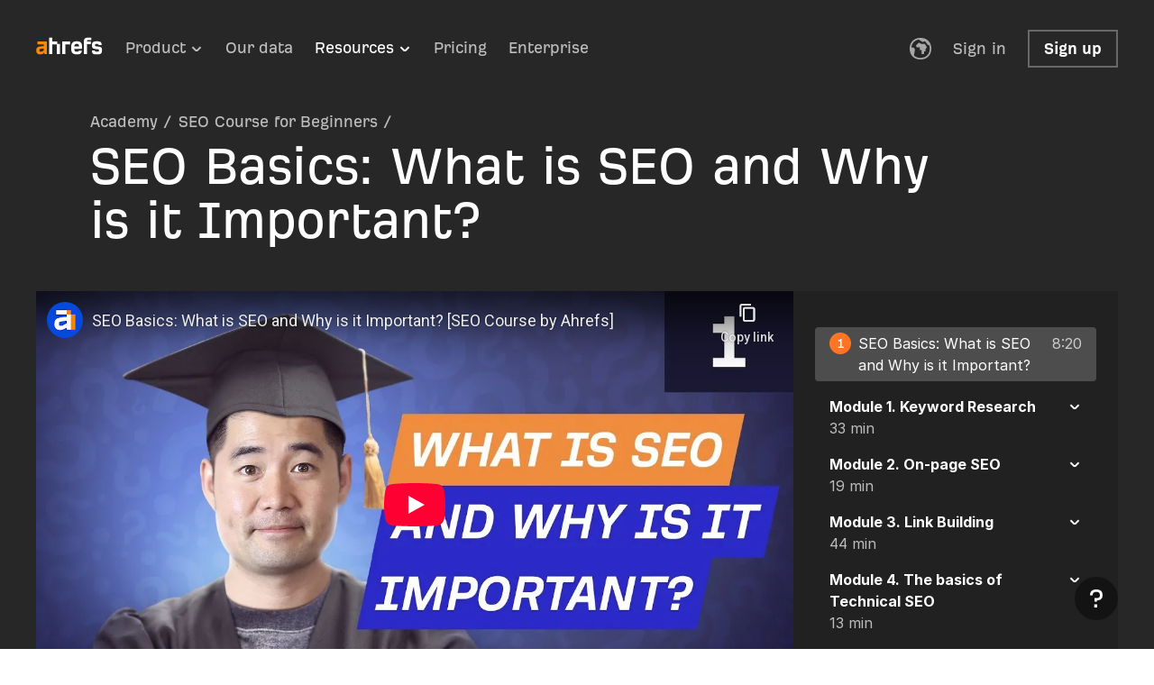

--- FILE ---
content_type: text/html; charset=UTF-8
request_url: https://ahrefs.com/academy/seo-training-course/lesson-0-1/
body_size: 144396
content:
<!DOCTYPE html><html lang="en"><head><meta charset="UTF-8" /><title>SEO Basics: What is SEO and Why is it Important?</title><meta name="description" content="–" /><link rel="canonical" href="https://ahrefs.com/academy/seo-training-course/lesson-0-1" /><meta property="og:title" content="SEO Basics: What is SEO and Why is it Important?" /><meta property="og:type" content="website" /><meta property="og:description" content="–" /><meta property="og:image" content="https://static.ahrefs.com/assets/img/og/ahrefs.png?v=2" /><meta property="og:url" content="https://ahrefs.com/academy/seo-training-course/lesson-0-1" /><meta property="og:site_name" content="Ahrefs" /><meta name="twitter:card" content="summary_large_image" /><meta name="twitter:creator" content="@ahrefs" /><meta name="twitter:site" content="@ahrefs" /><meta name="twitter:description" content="–" /><meta name="twitter:title" content="SEO Basics: What is SEO and Why is it Important?" /><meta name="twitter:image" content="https://static.ahrefs.com/assets/img/og/ahrefs.png?v=2" /><script id="cookieyes" type="text/javascript" nonce="MmIxOTkwYWZjYmRkNzVmZTVjZjc5OThjYWRkMDBhMTg" src="https://cdn-cookieyes.com/client_data/f9ad6b34a3cd7bccc042d6b6/script.js"></script><script nonce="MmIxOTkwYWZjYmRkNzVmZTVjZjc5OThjYWRkMDBhMTg" integrity="sha256-3XbNGTi6QMQenMTDOVNl+fi6XNscGtBjfbkBOyPYG2I=">
      !function(f,b,e,v,n,t,s)
      {if(f.fbq)return;n=f.fbq=function(){n.callMethod?
      n.callMethod.apply(n,arguments):n.queue.push(arguments)};
      if(!f._fbq)f._fbq=n;n.push=n;n.loaded=!0;n.version='2.0';
      n.queue=[];t=b.createElement(e);t.async=!0;
      t.src=v;s=b.getElementsByTagName(e)[0];
      s.parentNode.insertBefore(t,s)}(window, document,'script',
      'https://connect.facebook.net/en_US/fbevents.js');
      fbq('init', 1511271639109289);
      fbq('track', 'PageView');
    </script><noscript><img height='1' width='1' style='display:none;' src='https://www.facebook.com/tr?id=1511271639109289&ev=PageView&noscript=1' /></noscript><script nonce="MmIxOTkwYWZjYmRkNzVmZTVjZjc5OThjYWRkMDBhMTg" integrity="sha256-+4AjdTaDzOhxfHjJLuFkXcvTOdoa5CytgZrSy84ttws=">
      _linkedin_partner_id = '83228';
      window._linkedin_data_partner_ids = window._linkedin_data_partner_ids || [];
      window._linkedin_data_partner_ids.push(_linkedin_partner_id);
      (function(l) {
      if (!l){window.lintrk = function(a,b){window.lintrk.q.push([a,b])};
      window.lintrk.q=[]}
      var s = document.getElementsByTagName("script")[0];
      var b = document.createElement("script");
      b.type = "text/javascript";b.async = true;
      b.src = "https://snap.licdn.com/li.lms-analytics/insight.min.js";
      s.parentNode.insertBefore(b, s);})(window.lintrk);
    </script><noscript><img height='1' width='1' style='display:none;' src='https://px.ads.linkedin.com/collect/?pid=83228&fmt=gif' /></noscript><script async src="https://www.googletagmanager.com/gtag/js?id=AW-792779674" nonce="MmIxOTkwYWZjYmRkNzVmZTVjZjc5OThjYWRkMDBhMTg"></script><script nonce="MmIxOTkwYWZjYmRkNzVmZTVjZjc5OThjYWRkMDBhMTg" integrity="sha256-aARvWBWsNy4EUoTkdiRmZxmjVMdZ3xwQbnv2Ny+K3dw=">
      window.dataLayer = window.dataLayer || [];
      function gtag(){dataLayer.push(arguments);}
      gtag('js', new Date());
      gtag('config', 'AW-792779674');
    </script><script nonce="MmIxOTkwYWZjYmRkNzVmZTVjZjc5OThjYWRkMDBhMTg" integrity="sha256-1z3hZwulDDpmha1aCEjTJ6DpB5UchoEb4nZX3FufsL8=">
      !function(e,t,n,s,u,a){e.twq||(s=e.twq=function(){s.exe?s.exe.apply(s,arguments):s.queue.push(arguments);
      },s.version='1.1',s.queue=[],u=t.createElement(n),u.async=!0,u.src='https://static.ads-twitter.com/uwt.js',
      a=t.getElementsByTagName(n)[0],a.parentNode.insertBefore(u,a))}(window,document,'script');
      twq('config','nz6mj');
    </script><script src="https://static.ahrefs.com/app/assets/js/web_analytics/analytics-staging.js?version=release-20260124-bk296960-9b2f30fe22b20" id="web-analytics-script-staging" nonce="MmIxOTkwYWZjYmRkNzVmZTVjZjc5OThjYWRkMDBhMTg" async data-api="https://analytics-staging.ahrefs.dev/api/event" data-error="https://analytics-staging.ahrefs.dev/api/error" data-key="stEJHC4K8Y/mIMCNYhC37w" data-instance="AhrefsAnalyticsStaging" integrity="sha256-UnrZ/ymivfA22zc12893UqHokGxKc5YfWFWRh9nSvKU=" crossorigin="anonymous" data-no-pageview-on-load="true"></script><script src="https://static.ahrefs.com/app/assets/js/web_analytics/analytics.js?version=release-20260124-bk296960-9b2f30fe22b20" id="web-analytics-script-prod" nonce="MmIxOTkwYWZjYmRkNzVmZTVjZjc5OThjYWRkMDBhMTg" async data-api="https://analytics.ahrefs.com/api/event" data-error="https://analytics.ahrefs.com/api/error" data-key="7nYHZbt+kCeMgbpU21Pedg" integrity="sha256-UnrZ/ymivfA22zc12893UqHokGxKc5YfWFWRh9nSvKU=" crossorigin="anonymous" data-no-pageview-on-load="true"></script><meta name="viewport" content="width=device-width, initial-scale=1" /><link rel="preload" type="font/woff2" href="/assets/fonts/ahrefs_regular.woff2" as="font" crossorigin="anonymous" /><link rel="preload" type="font/woff2" href="/assets/fonts/ahrefs_bold.woff2" as="font" crossorigin="anonymous" /><link rel="preload" type="font/woff2" href="/assets/fonts/inter-regular.woff2" as="font" crossorigin="anonymous" /><link rel="preload" type="font/woff2" href="/assets/fonts/inter-bold.woff2" as="font" crossorigin="anonymous" /><link rel="mask-icon" href="https://static.ahrefs.com/safari-pinned-tab.svg?v=2" color="#FF8D00" /><link rel="preconnect" href="https://static.ahrefs.com" /><link rel="icon" href="https://static.ahrefs.com/favicon.ico?v=2" sizes="any" /><link rel="icon" href="https://static.ahrefs.com/favicon.svg?v=2" type="image/svg+xml" /><link rel="apple-touch-icon" sizes="192x192" href="https://static.ahrefs.com/apple-touch-icon-192x192.png?v=2" /><link rel="apple-touch-icon" sizes="180x180" href="https://static.ahrefs.com/apple-touch-icon.png?v=2" /><link rel="apple-touch-icon" sizes="120x120" href="https://static.ahrefs.com/apple-touch-icon-120x120.png?v=2" /><link rel="apple-touch-icon" sizes="152x152" href="https://static.ahrefs.com/apple-touch-icon-152x152.png?v=2" /><link rel="apple-touch-icon" sizes="76x76" href="https://static.ahrefs.com/apple-touch-icon-76x76.png?v=2" /><link rel="icon" type="image/png" sizes="48x48" href="https://static.ahrefs.com/favicon-48x48.png?v=2" /><link rel="icon" type="image/png" sizes="32x32" href="https://static.ahrefs.com/favicon-32x32.png?v=2" /><link rel="icon" type="image/png" sizes="16x16" href="https://static.ahrefs.com/favicon-16x16.png?v=2" /><link rel="manifest" href="https://static.ahrefs.com/site.webmanifest?v=2" /><meta name="msapplication-TileColor" content="#272727" /><meta name="msapplication-config" content="https://static.ahrefs.com/browserconfig.xml?v=2" /><meta name="theme-color" content="#272727" /><script type="application/json" id="initialData" nonce="MmIxOTkwYWZjYmRkNzVmZTVjZjc5OThjYWRkMDBhMTg">{"lesson":{"lessonSlug":"lesson-0-1","courseSlug":"seo-training-course","title":"SEO Basics: What is SEO and Why is it Important?","embeddedVideo":["YouTubeVideoId","btwC4zmewss"],"videoDurationInSeconds":500,"metaTitle":"SEO Basics: What is SEO and Why is it Important?","metaDescription":"–","content":{"type":"doc","content":[]}},"isPublishedLesson":true,"isPublishedCourse":true,"aboutCourse":{"title":"SEO Course for Beginners","lead":"It doesn't matter if you know nothing about SEO. By the end of this free SEO training course, you’ll understand how to apply the basics of SEO like keyword research, on-page SEO, and link building to rank higher in search engines.","description":{"type":"doc","content":[{"type":"heading","content":[{"type":"text","text":"What you’ll learn"}],"attrs":{"level":2,"textAlign":"left"}},{"type":"bulletList","content":[{"type":"listItem","content":[{"type":"paragraph","content":[{"type":"text","text":"The fundamentals of what search engine optimization is and how it works"}],"attrs":{"textAlign":"left"}}]},{"type":"listItem","content":[{"type":"paragraph","content":[{"type":"text","text":"Why SEO is important"}],"attrs":{"textAlign":"left"}}]},{"type":"listItem","content":[{"type":"paragraph","content":[{"type":"text","text":"How to do keyword research"}],"attrs":{"textAlign":"left"}}]},{"type":"listItem","content":[{"type":"paragraph","content":[{"type":"text","text":"How to optimize web pages for search engines"}],"attrs":{"textAlign":"left"}}]},{"type":"listItem","content":[{"type":"paragraph","content":[{"type":"text","text":"Beginner-friendly link building strategies to get backlinks to your site"}],"attrs":{"textAlign":"left"}}]},{"type":"listItem","content":[{"type":"paragraph","content":[{"type":"text","text":"Technical SEO best practices for beginners"}],"attrs":{"textAlign":"left"}}]}]}]}},"modules":[{"title":"Introduction","isTitleHidden":true,"orderNo":0,"lessons":[{"title":"SEO Basics: What is SEO and Why is it Important?","slug":"lesson-0-1","videoDurationInSeconds":500}]},{"title":"Keyword Research","isTitleHidden":false,"orderNo":1,"lessons":[{"title":"What are Keywords and How to Choose Them?","slug":"lesson-1-1","videoDurationInSeconds":479},{"title":"Keyword Research Pt 1: How to Analyze Searcher Intent","slug":"lesson-1-2","videoDurationInSeconds":272},{"title":"Keyword Research Pt 2: How to Find Keywords for Your Website","slug":"lesson-1-3","videoDurationInSeconds":688},{"title":"Keyword Research Pt 3: Understanding Ranking Difficulty","slug":"lesson-1-4","videoDurationInSeconds":594}]},{"title":"On-page SEO","isTitleHidden":false,"orderNo":2,"lessons":[{"title":"What is On-Page SEO?","slug":"lesson-2-1","videoDurationInSeconds":300},{"title":"On-Page SEO Pt 2: How to Optimize a Page for a Keyword","slug":"lesson-2-2","videoDurationInSeconds":875}]},{"title":"Link Building","isTitleHidden":false,"orderNo":3,"lessons":[{"title":"What is Link Building and Why is it Important?","slug":"lesson-3-1","videoDurationInSeconds":310},{"title":"3 Link Building Strategies to Get Backlinks","slug":"lesson-3-2","videoDurationInSeconds":240},{"title":"What makes a backlink “Good”?","slug":"lesson-3-3","videoDurationInSeconds":490},{"title":"Link Building Tactics for Beginners","slug":"lesson-3-4","videoDurationInSeconds":881},{"title":"How to do Blogger Outreach for Backlinks","slug":"lesson-3-5","videoDurationInSeconds":771}]},{"title":"The basics of Technical SEO","isTitleHidden":false,"orderNo":4,"lessons":[{"title":"What is Technical SEO and Why is it Important?","slug":"lesson-4-1","videoDurationInSeconds":463},{"title":"Technical SEO Best Practices for Beginners","slug":"lesson-4-2","videoDurationInSeconds":363}]}],"educators":[{"name":"Sam Oh","description":"Sam Oh is VP of Marketing at Ahrefs. He incorporates his commitment to education and love for entrepreneurship into actionable and easy-to-digest tutorials.","twitterUrl":"https://x.com/samsgoh","imageUrl":"https://frontend-eu.s3.eu-central-1.amazonaws.com/Academy_Sam_Oh_0ecd2beb0e175efafa6cd82fd9b0b8fa_21daea4b9a9dd5411483135101ace263.jpg","imageSignatureUrl":"https://frontend-eu.s3.eu-central-1.amazonaws.com/Sam_5bea4b78e98bc775904fb5e757bb2293.svg"}]}</script><script type="application/json" id="commonData" nonce="MmIxOTkwYWZjYmRkNzVmZTVjZjc5OThjYWRkMDBhMTg">{}</script><script src="/assets/esbuild/ARCEW5DR__entry__static_universal__AcademyLessonIndex-release-20260124-bk296960-9b2f30fe22b20.js" type="module" nonce="MmIxOTkwYWZjYmRkNzVmZTVjZjc5OThjYWRkMDBhMTg" integrity="sha256-6sgzTFj+MK+OO3OozwKwFVZlUvmQPTdI5BJMVqu8/QM=" crossorigin="anonymous"></script><link rel="stylesheet" href="https://static.ahrefs.com/assets/css/normalize.css?v=2" /><style data-emotion="css 4dnsz7-hideWhenPrinting 191pjcp-displayOnlyWhenPrinting 4pknjb-hide lghk9h-hideOnMobile ty7kwy ips67b-noBorder 7igpcx-elevation1 wzmpe8-elevation2 18ccse8-elevation3 1dlp8sv-insetBottom p65nxo-alignLeft 1hc9o37-alignCenter czwx9x-alignRight tcvkqh-alignJustify 153ch6m-alignStart o1z1mo-displayBlock dp51qh-displayInline 1okzvx2-displayNone i1x4t9-fontSizeXxxl glra13-fontSizeXxl gzxlnc-fontSizeXl onyafs-fontSizeLg 16crg91-fontSizeMd 1wd3zhk-fontSizeSm yd5hq9-fontSizeXs 1h40qd6-fontSizeXxs 1jj9f0b-fontSizeXxxs 5jfatb-fontStyleNormal lxjfbz-fontStyleItalic brxrmd-fontWeightNormal 13vqiub-fontWeightBold lzuw12-fontVariantNumericMonospaced 1u9gcx6-textTransformCapitalize 3w074g-textTransformLowercase 1r2g1n4-textTransformUppercase mw76v-whiteSpaceNormal 1843rfn-whiteSpacePreLine 1iv3nyn-whiteSpacePreWrap 117moaw-whiteSpaceNowrap 1skcfjd-whiteSpaceBreakSpaces xwtlog-wordBreakNormal 1t4jehp-wordBreakBreakAll d4ih7b-wordBreakBreakWord ck35ox-wordBreakKeepAll 1xvspsf-textDecorationOverline skib0b-textDecorationLineThrough c9xut9-textDecorationUnderline u660bp-widthAuto jc5hbf-widthFit bc3t1r-widthFull muc5bf-widthMaxContent 1u989zd-widthUnset 15kw42l-minWidthAuto 1vxhl1o-minWidthFit niowjo-minWidthFull 1211u3x-minWidthMaxContent 1so8aoh-minWidthUnset 1b91ezr-maxWidthFit 5fo3x5-maxWidthFull wtx8yu-maxWidthMaxContent v91859-maxWidthUnset pcyajz-heightAuto nxwjts-heightFit ugri7l-heightFull j3o5sx-heightMaxContent 1m7vdhg-heightUnset hs33k-minHeightAuto 17eb9hr-minHeightFit 1lh6j8h-minHeightFull 1ut601k-minHeightMaxContent 1mpcse8-minHeightUnset dv5wl9-maxHeightFit pcv3tl-maxHeightFull 1h9ei9x-maxHeightMaxContent 6uv1y3-maxHeightUnset fcqcgy-noOutline 1od0bku-cursorDefault 1fg860e-cursorPointer 1ntktzt-cursorText 2i6r4y-cursorMove 1rhqxju-cursorNotAllowed lkoni4-cursorGrab 11eflwu-cursorGrabbing iy2uxb-cursorHelp 1b4q8e0-cursorWait 1646hu0-cursorCrosshair sfiggz-cursorNone nt2qsw-displayInlineBlock 13z0yop-displayFlex 3yra5f-displayInlineFlex 1jubevc-displayGrid cuxtf1-displayInlineGrid aff5fl-displayContents ebgxag-positionStatic iifpqj-positionRelative jh0rff-positionAbsolute 14c4qy0-positionFixed 4pxuzl-positionSticky cxp6xm-centerHorizontal 12gnsmy-centerVertical 1t3q5ms-centerBoth 1bomfm7-justifySelfFlexStart ek53j3-justifySelfFlexEnd ah2ce5-justifySelfStretch 1spv5vm-justifySelfCenter 1sxfjx6-justifySelfInitial 66zbfx-alignItemsStart xad8c7-alignItemsEnd fqw08a-alignItemsCenter 1carj1p-alignItemsBaseline 8ae0w7-alignItemsStretch hsytka-alignContentStart 1ugsmcf-alignContentEnd ozgwrl-alignContentCenter w63nyl-alignContentStretch wdc66b-alignContentSpaceBetween 1rgva5v-alignContentSpaceAround 1ka2z8l-alignContentSpaceEvenly udm3vv-autoFlowColumn xwzi-autoFlowRow o7rytf-justifyContentFlexStart u88b4n-justifyContentFlexEnd gn3zqa-justifyContentSpaceBetween 1sdq7vk-justifyContentStretch ofrxmr-justifyContentCenter 1d0mc9s-justifyContentInitial 1pt8ckp-justifyItemsFlexStart 116lsvy-justifyItemsFlexEnd 1flxm86-justifyItemsStretch tolde4-justifyItemsCenter 1e7n1ah-justifyItemsInitial 1koxbr6-rowChildrenMinHeight oxrbiq-iconBlock 1uwmyp9-text l5wi50-spacedLetters 1vsp7sw-truncate b7n1on 1cjaqmq gadk10-barLoader 1nm4vfw-box 1ghiu8m-spinnerOffsetTop 1glola7 j6mvz-container dqnlxr-unpaddedButton 1j2cm9r-tooltip bzumt3-tooltipChart 1vglx4l-tooltipInline m446jc-inline cjmlff-badge eyp2zy 1zcbmq-badgeShadow 1cexln2-borderRadius ih3xa9-button 1u6utdv-buttonDisplayDefault 1ntuik2-buttonDisplayInline rl615w-iconWithBadgeContainer j8xvis-stackChildrenMinWidth mpxxlb-stackChildrenMinHeight 1ocbuii-button 169suc1-buttonLink yehzql-buttonLoading lla7gs-innerContainer helzqi-innerContainerLoading 1rz5wu0-container h9tas4-jsRendered 1h7gbqb-fetchError 1qezxtl-fetchErrorStretched 1yekg5a-fetchErrorPaddings p0nmrn-icon 1e6xg65-boxFullWidth lctuvc-box 3vqta-fullHeight 1t3idtr-fullWidth 16q9r2b-row 1x7pa9d-icon 1cy8ov6-downloads 1yrgc02-processingCompleteCounterNumber 1rbud5j-alignItemsFlexStart 4306p9-alignItemsFlexEnd qwb1bd-directionColumn 1y6lco3-directionColumnReverse q9i43l-directionRow 9nw280-directionRowReverse 14ihc8d-justifyContentSpaceEvenly scjr2u-wrapWrap o6gun4-wrapNoWrap 1yus35j-linkDisabled wie99b-linkBreakWord v9yy25-linkNoWrap sjq06e-linkMenu 18eaczl-linkTruncate 9i3nr7-linkPrintStyles 1tq0utg-menuItemSelected za1cr2-menuItemDisabled ba829y-menuItemFocused 1mgt6zf-menuItemSelectedFocused sexg58-menuItem z1o30e-menuItemPadding t91hyd-container hr7ewd-menuItemHighlighted 1ct1i7a-starOutlineButton 1f76ajt-container d795c0-container 1pl5ndu-container fo5nca-container 1s46cwh-logo 45xfer-mobileLogo up188w-desktopLogo 1mutql4-content kalzs4-inviteButton 35px53-workspaceName ddq49c-toggleIcon 1eizzdu-header 1cy1hwz-navigation 1j6l5lr-root jekban bfdws0-fitToContent lb9cx4-stack ddyi1r-reverseOnMobile 17r5gn5-containerRelativePosition y05xfl-container k1y1j0-textStretch 11fwg6q-textTruncate 1izmd5k-inline 1mu98kz-inlineRow 4onumi-inlineRowWrap 1n6hfpm-inlineRowRelativePosition 19irc7b-boxStretchDesktop cadoeo-boxStretchMobile lqygyc-box k54ezc-icon oz5fcv-zIndex ygijhp 1d0zx8f-buttonSelected 1jdqq6i-iconContainer 1qwy1ev 1i68zhj-buttonLoading 37tpqm-buttonFocused 1b1gykb-limitedWidthContainerRelativePosition ntgeuk-text 1qcpixp-textUppercase 5zmxwl-padding 1xo4n4x-separatorInView faqkod-toggleIcon 26888s-menu 1r5d05m-menuBody p81ii6-menuWithLimitedHeight 1pma52x-menuItem 66iqcm-menuItemButton g2zwbo-footer 7am2ap-header u2e3h7-selectItemDisabled 1joucp9-selectItemStatic 14sruwe idvccw-selectItem ttqydf-selectItemSelected 1b11bta-selectItemFocused 169u16i-serverDropdownMenu 1jcbjbv-serverDropdown j0043a-button 1gw9zyq-buttonCursor yfqtnk-inputContainer 123dube 1b24x6l-row 1ik2ioi-rowWithoutAboutContent 16k596d-col 8avfii-colWide xrs7y7-menu bplgyz-menuTitle 1o4xsh9-menuList wkli3p-languageSelect 1fcprpi-mainCol 3hqa3k-flexCol cbyvlu-languageIcon 1k69qe6-cursorPointer 1uy6v3t-disabled 1pobmda-hideFocusVisible 4j658a-iconRevertColor 1x5msv2-section 1giprcs-holderFullWidth v4b8n3-holder 66my6w-holderMaxWidth wtxrpw-hiddenOverflow 1jt3sva-sectionFullWidth 10c7co8-negativeHorizontalIndent 12u9knn-sectionBorderDesktopOnly 1acbpvw f1cmpm 6eydng 17xgta4 mycm4m 1hzxg26 1nkpd1v d87cxm vz616q 1307qgn 1s8es8x 1kzpjvi-boxVisible g8xtyd-boxOverflow 13634vq 1vr2aqi-unpaddedButton 193a96p-inlineIcon 1feho27-menu 1yajnqx-menuItemTopBorderOnMobile 1v7cwfp-navLinkItem iqze4t-menuItem q3uvsj-icon 1z0hh6u-headerMenuOpened 1uje3uc-headerMenuWithIcon 11k6c7c-isOpen yv4vha-negativeMargin 1izb3bo-menuContent 3y9qed-subItemLabel 166fqyk-subItemActive y3hfo2-subItemFocused i3crob-subItem 37sot0-subItemHover nl099v-menuSection 1nba4r5-withVerticalLine e5rry7-sameLineBadge gmzem3-header gel7s9-headerWithoutTrial 8q6doa-headerWithoutNavMenu vqpzws-headerWithBanner 1l0om8l-menuContainer rmoss6-side 1iuw3gx-navLinkWrapper 1pd05pr-bannerContainer ie28gn-iconHideOnMobile 8wf6b0-iconNoMargin 1hct6u4-layout 1o7li20-layoutOverflow w15df6-layoutFullHeight 14nrkpd-intercomIcon 9ntdkq-logo 18r2e94-buttonActive fiach8-toggleButtonPositionAbsolute 1sdr0pg-toggleButtonLineFirst ug0cqj-toggleButtonLineSecond 1su07d5 n4rfk-languageToggle jsuqj1-modalActive 1r7c8t1-modal 1txwiax-header 14ev3s0-onePixelUp j86cgq-menuSection 1oqezl0-modalOpened 1nf7pmy-footer 1elzro3-footerButtons 10vhy20-heightContainer 1ah566z-filler rh5lcw-box 1qfbib0-icon 1slea8a-navigationActive 1gwtxjr-navigation 1ylnoxv-startTrialButton 9f58a5-imageTabletResponsive bvra6g-currencyPosition 1c6v1db-intervalPosition 1efc0ln-activeNavItem 1yko8kg-backgroundContainer 156g306-card arv4x5-bottomCard 1mabbgp-topCard m7i3kr-contentContainerWrapper 1qw75dk-promoBannersContainer 1r2druw-vsContainer k4r2ht-horizontalLayout ltreiu-verticalLayout 1war1oi-compensateVsScreenshotBorders jx9pbz-imageHolderThickRoundOutline jlvh1q-imageHolderShadowWithInsetRounded 1vh2y2u-imageHolderShadowed 1lw24cg-imageHolder ozwo58-image gq5bjv-imageBorderMediumRoundOutline 1d4nxde-imageBorder w0cmpn-imageModalContainer fo1y98-images au5i8x-menuLeft lnyg70-menu hjyg4m-menuDotsMobileHidden 1h5yzin-menuDots 149xdw-infoLeft 1tkydp9-info 8jgj83-infoItem 1ck0ode-infoItemActive 1r7boeq-tab xusyis-selectedTab 1kmx962-itemContainer fg9xoo-list mdnon9-markerBold dd9llm-listItem caw89u-listItemWithIcon nep08y t652it lz1hdx jto7vj 15h89z1-listItemBodyDecorationBullet lrmcvg-displaylist 114titi-iconTopPositionDisplay levr8j-icon 79e80q-screenshotSmall 1ms8c8t-tableContainer rd7xhs-tableScrollWrapper lugx3q-table 1dpvm7h-imageContainerOuter 1iyo23-imageContainerOutlineBorder cpx3cj-imageContainerInner ij0hhm-loader i3ons i8zoij-tooltipInline 136evzf-tooltipHelpCursor nc5a40-tooltipContent 2p4ow6-tooltipContentFadeInAnimation 9w06y5-tooltipContentSlideInAnimation c8doph-infoContainer e0xmtj-ppTarget 7jgxss-ppContainer 1vhimfe-videoThumbnailContainer njh0to-playIcon sr0bui-guidePreviewWrapper ty4peq-guidePreviewItem 1n7236g-topOverlay 18v66n9-bottomOverlay 9hjrex-overlay lp8yfx-sectionWithOverlay 1hgr3cc-player 1pp02jf-preview 17wvygu-button 5l07ay-play yi1xaa-ssrFullsizeBox x7knjl-whatIsSeoChecker 14wwmsy-list w8tcy3-listItem 1ygb6gb-awtBoxContainer 1og7w3u-awtBox 1pl22h3-button 13os7py 7rewpf-disabled z3l2oe-iframe 1s3iyfm-iframeContainer zxgcy5-modalContent 1pmogjj-separator oxmll0-contentContainer jclxiw-videoButton rrfbib-videoButtonContainer 6j6oko-mediaContainer 1nzjict-video 1cev786-videoContainer ck2zp1-controlButtonsOverlay 1fawicd-container 9aridh-wistiaContainer tuihya-vAlign 1i9bl8x-hideDesktopGapFor2Tools 1ueyroz-image 3rhwtd-content j7mj5e-separator 11l7a87-content ro0ey-image 1t4likh-hasTwoColumnList 56kt8u-titleWrapper 1yvy4ft-plusIconWrapper 1efnrvf-plusIcon 1xuxkoq-plusIconCollapsed 1wrxhg3-content 16715lu-contentCollapsed h1rh1i-round i85xv1-dot 1ju9fcv-selectedDot 1yn9t4k-button 1o6110n-dotsContainer 23839p-dot n389y8 tz799j-signature 7su15k-sliderArrow 1o5la6s-sliderArrowLeft qu804l-sliderArrowRight 6yzt2j-sliderItemWrapper 1iisk1b-sliderMenuWrapper jgqb34-sliderItem 1e71jpn-sliderBox 1buake3-sliderShaft 1lhawpr-sidebarContent 197kyzq-controlAbsolutePosition sk13p1-signupFree p3z0h3-signupSuccess 3v70u0-signupSuccessIcon vs3mam-formGroup 17hm1qh-formGroupVisible rjclmo-formGroupDisabled y37yjx-icon 2vmiz3-terms 1siar7g-dividerColor 1k3wrf7-divider 1mq89a0-dividerText wlpr2y-authFailedContainer hpvykk-layoutContainer j5hnq0 1fils0i-checkoutContent xxperv-card huz39s-caption 10o0lge-illustration 7z2t2f-overlay ccoxzb-tableContainer 1pe4k2t-awtLogoWrapper qvzgia-gscLogoWrapper mx1sdp-borderBottom 1q8e3se-topEmptyCellHeight sq5qj7-bottomAwtCellContainer dprjw5-loweredAwtBottomCell 10wryel-relativePos 10pmo2a-boxContainer 53b3jx-radarVideo 144vejy-padding os5rzu-animatedStack 19rryax-contentWrapper 11x2jxs-mediaContainerStatic 1kr6441-mediaItemStatic 1962oyq-animatedBox 1rpcuuj-progressIndicatorInitialSize szp456-tiles vkru9t-item 1l33ki8-relativePosition cjo7x7-badge 1u9vau8-tooltipList 15ukb9z-width gilgh7-containerAlignText v2ajye-containerSmall 9xqxh8-image 12hs1q-starIcon 9sq5w6-starIconSmall l2s1qx-arrowsContainer 1hbcwdo-arrowBtn 15s0elr-arrowIconContainer 8o5tvz-videoButtonOuterContainer 2sz79b-videoButtonInnerContainer hghb9h-videoButton 2gtcdg-fixedContainer 9k7ons-tabsGroup 18uiis9-tabsGroupForIcon 17q4cqy-tabsGroupWidth pi7rvk-roundedButtonInside 1pnqwmc-overflowEllipsisOrCenterContent 1i8wj3l-iconButtonInside 14ygovf-contentContainerMinHeight ee25w0-captionContainer 7oimj6-introContainer 1pdwoxu-outerWraper 1im3gb6-fullWidthContainer 1c6udq2-iconLeft ktzy9d-iconRight 461guo-iconArea ulosu8-sidePaddingsMobile 1qwhx26 38av25-slideSize ngwtus-slide 1wlzvm4-image vte7rk-infoItem q1wbrv-infoItemActive zryzwb-stickyContainer uxl7bn-wrapper 1s5485z-container glj0xn-tileWrapper kl1fqs-badgeWrapper ii5b9c-boxBorder 2gxx9a-titleContainer 1rcjr8h-expandableContent i22df9-expanded rlxkg0-collapsed 17xaien-boxBorder 18w1gdf-tweet 1yd6vpd-starContainer dwqoh8-star fcasjo-containerDisabled 9kstcf-container rbny48-inputSize t4ddyq-inputInvisible 17c97xu-inputViewChecked h26hw2-inputSwitch 1hgbk53-content yqhlb3-textAreaMaxHeight 1dfyue2 pko7m2-gradientTextBase uu8lo4-box 10l2lby-image 8kilej-images ltm2s-fullHeight 1gsfema-overlay 1rzmbvu-floatingButtonLeft xifxu2-floatingButtonRight 97kiep-floatingButton 1q6qzm1-leftArea 1u74ezb-rightArea zu46kg-controls ui0mgg-showOnHover hu46gh-ratings 8su7av-photoContainer 1jgmu8u-spacer gu3cn8-testimonialTextTruncatedOnTablet 15mini4-container 1v8rqve-signaturePaddingDesktop 3zehe5-repeat 1uu30h2 d0byrv-itemWithVerticalLine w5onxu-tag 4b5jmw-withCursor j7qvni-iconContainer jkodgo-superscript 13lnhu0-masonryGrid 1ytdkq0-masonryGridColumn p3rdc8-teammate a6v7dr-readyToJoinUsContainer qa0md1-noImageContainer 19h5irp-table sb72kg-tableWithStickyHeader 6ypmas-tableRow 1ddvue5-tableWidth dtbr2m-tableRowHover 1w6z58l-tableHeadRow 7f3fpx-cell 11i1mf7-cellHeader 1ifodti-cellHeaderWithCustomPaddingOnMobile qb2s98-cellHiddenOnMobile 1asu5ux-cellHiddenOnTablet 1xdsxx3-noLeftPadding 1t1pmn5-noTopPadding vlknli-icon xycs36-mainScreenshot 7sy58r-secondaryImage 5npl8-mobileOverflowHidden 1t2faiv 1e05zqs-animationTrain 1i5m7bx-scrollingContainer 1fo4huc-chartsContainer 1px28jh-hideOverflow 1ctkcy7-tagsMobile 1dww3k4-mainScreenshot 1osxh5u-video 1k8xnus-clearButtonContainer k0y4za-toggleButton 9uj5ds krmc4r-container 1stznpd-logoLoader qoqtjz-buttonContainer 1c6lmuq-back qjru7f-logo 18cc6j5-containerBody 1k833x1-containerWithFooter b8z475-containerFooter 1pj41cg-buttonContentCentered 1utqf1l-button 1aqcvxe-resultMessage juapzd-centerWideContentOnDesktop fy34pc-iconContainer 16lp2jz-isActiveIcon 1x11aaa-gradientTop uzn2ou-introSticky 13gmr4l-titlesSticky f0p5pk-contentContainer x3to5e 1yp8pjy pxa0ib 18iz3o2 lqh6q4 o3ey8 poc8cv 1v0i82r qaviyn 1qhk28c-pinImageContainer 1h18hq3-container itbf6w-textContainerMax5Lines 1havkf6-imageContainer 1f7sv6o-heading 12b5f1t-container 1nh4a53-description a8xdyu-table 1j34s6k-tableRow iw1bwo-tableRowHighlighted 12nxa2w-tableCellHeading 1983u24-tableCell 6d8oqr-tableContainer ao5ukn-responsiveTableContainer mjnkz3-table jll0pl 1x8dnkv-awtColumn 450hqt-emptyAwtColumn 1gk7lj4-rowHead 2t9vzv-rowPrice qs954b-rowCta xhrv5g-rowProgressBar viwy8-awtFreeLabelPosition 12brxr4-comparePlans 1v2zav8-image1 c5eyn5-termsPart1 pwtve1-termsPart2 16gt0kr-termsPart3 kurlf0-image2 1490eod-image3 17642n5-termText 1y4fbuy-navigation 1r2svaj-definition 1reqt07 hmv0o1-stickyWrapper 1q60wmf-scrollWrapper 1294cuh-characterItem rsaiji-characterItemSelected 11bwn4f-table tyhkwk-imagesContainer g4c2ps-table 11lqbwb-tableCell 1um2de3-turnstileWrapper wzet9b-contentsItem 1kmh909-contentsItemText eu6kgv-selectedSectionId 1vm9qq1-stickyContents f2xdsl-container 1y6ythp lc64f9-item 10ixpme-heartIcon 1n8sjk4-roundedBadge 3kq0js-compactBadge n3epyu-container 7tefd-inputContainer jp06lw-input b93ki9-inputViewDisabled 11rwf63-progressBarContainer 1js5bqu-progressBar 17qtrfu-soundwavesContainer u4z6ow-soundwaves 174w9cj-icon rwb4an-podcastContainer 1dinna1-icon 11dtm59-questionIcon bybdo3-videoIcon e5pgh-feature 154yxj5-featureVerticalPadding bkhijq-rounded 1wcr8x1-featureIcon 1s6fb5e-badge xw2v16-tooltipIconStyles gd3ovg-hoverBgLight 1a6kfs6-hoverBgDark e0kh7t ovhcia 1bp4ddp-gradientContainer 1776hr8-canvas 1mvqci1-contentWrapper 19y2m4l-row 4l2v73-rowToolLimit 598npj-rowToolPadding ipwee2-rowFeatureTitle 1gbx4yj-colSpanFill 1uju7ru-rowSubHeaderContainer oj99qn-rowToolTitle qp1jjc-rowToolTitleContent 4xeoqj-rowHoverable m52ueg-sticky 1calmnw-stickyHeader p8nqth-stickyToolHeader 1hu8s14-rowToolTitleDisabledDesktop 1gdab3-containerBottomPadding 1m44z8a-videoContainer 46jcbh-tooltipContainer upw3w8-rowKeyFeaturesTitle eeyofy-tableContainer 1rcklzx-responsiveTableContainer 11aqxap-table 5794ov-row 16chh3x-col 1cwvay4-rowHeader 1fz1e6w-separatorCell ubsv9i-planSummaryCell 1dizxz3-rowLimit 17mqfl4-featureCell 1tc3abn-featureTitleCell 14ljxjj-featureGroupTitle hrfmkk-featureCellValue kez7ir-featureCellValueWithTooltip 1tjb5gl-rowTool 1806f5r-arrowPosition 1mw41bk-currencyPosition 4nxpkh-button 1xi1ue7-buttonDisabled t0kczv-buttonSelected w40sgp-row 1dkx5b6-invertedRow 1lu8aai-pageCheckerWrapper 1jyadr1-statsWrapper qdjn2c-images ec3jy3 tt1ars hwc3ck 13vymqt 1nlueum 1uaujuk 17hhj8l l6htvg rhzz48-animation 1ihei0j-animationGreg 1kc35hy-animationDoggo 1tnqsju-animationEarth 14bu935-animationYellowPlanet 5n5fvh-animationGreenPlanet 1i87jy1-animationBlueStar bsq6ts-animationPinkStar 17i44g4-animationYellowStar 1n5141y-container xctfby-input ceyxih-inputBox weir8j-applyButton 9tbn8c-badge sfg3sz-canvas qjwb44-tableContainer q9cty8-tableScrollWrapper 1wwiufh-table 14sp3ku-tableContainer 1q845hx-scrollableWrapper 4xwaaw-cookieAuditTable djfizo-cookieAuditTableTextStyles 106typi-slider 1qu5jor-menu k67fax-sliderItemActive hfc03j-sliderItem 1g57h4j-videoTitle 1d1ks0s 1gvc30d-width 1ckk2kq-linkContainer 1nx310c-container 13n0wds 7l304x-stagingBanner 185r00l-videoContainerBackground hlt2je-videoContainer e6x9ef-buttonOverlay 3q407w-handIcon 1lnc82l-container 1p9ztgr-background b6r5a9-video d3x41j-videoVisible 7086th-imageHidden 19q1yqd-content 1x8d8v3-stat 18o4rby-videoContainer 1mu4fm3-controlButtonsOverlay 1m0o3bp-dotsContainer ozsa2e-mediaContainerBase 175paub-mediaItemBase wu10vl l1ywkw-carouselContainer tqnqzp-carouselTrack gn1ap9-carouselItem 1n3bo3l-carouselItemExpanded 20xzo1-dotsSpacer 185pxc2-expandableContent 1awda6h-expanded hgf9q2-collapsed 1h7zetu-toggleButtonContainer 1d78vm-titleRow xghu1r-titleText y8qaij-contentWrapperWithSpacer tp5sc2-spacer lb89f9-mediaContainerStatic 1vmyjqd-mediaItemStatic 17b3oub-carouselTrack 1akgiv3-toolSlide 2bln4w-hoverZone 1htq4an-hoverZoneLeft 9yyntc-hoverZoneRight 15pojsz-arrowButton 1gammlx-arrowButtonInteractive hpnuom-arrowButtonHidden 1ymdag5-arrowButtonLeft rcwwlr-arrowButtonRight 1pta05z-progressIndicator pxlhrn-video nb61iu-container 1o58qk0-caption hivgxu-button 1vxtu4c-keyword 1y9yip0-flagPaddedMobile r90cy5-video lzh5cu-stackMinHeight 1gtb7p2-githubLink 64nsc6-relativeContainer 1gyygig-instagramLinkContainer 2ujgra-imagesContainerScailedOnMobile f0bzch-socialShareButtons cw1nv9-jobDescription j9z4om-jobDescriptionLegacy 18zf9di-jobDescriptionLoading 1xw9klg-animationBoxVisible m9tihr-logos 2e8ug9-logosRow y84ik8-logosUnderlayer u8ln8b 1u2kf2e-imageWrapper 12o2g2l-image 16v3b97-imageBeardManBike npw6jw-imageBeardManRocket hl0h43-contentWrapper 1q2m9ur-date iyl0yc zfwzja-tooltipImageWrapper 1tymsle-imageContainer 1z0kewu-overlay 7p6txn-ahrefsLogoColumnWrapper 1dexr7p-ahrefsLogoContentContainer wijx5w-googleLogoWrapper 1dqyqpj-borderBottom 1vp8yoi-topEmptyCellHeight 19po1ve-bottomAhrefsCellContainer jnlv7j-loweredAhrefsBottomCell 1pxo37y-buttonContainer e4th46-textContainer 2pdvef-scaledImage 5py3q7-visuallyHidden 1bggabv-deleteIconBox 1fs5p1r-image 1ufkxfr-dropZone 8yxjwf-dropZoneIconContainer 1i0wot-dropZoneIconContainerBackground dd081m-errorBottomPositioned 1jamidq-minHeightImageContainer 1y41vc4-textContainer 4pmuj3-textContainerExpanded 10gyycg-backgroundImageContainer 1syt3kv 1qj5m62-photo 1tn0ssi-listPadding 1b2y3hw-fullScreenHeight 1bbnzsr-textContainer nbkpnw-desktopSpacer 7be1ap-tableWrapper 1vybnuu-sticky 9aki9-containerWithBlur 1ev5ry2-imageContainer 14s5wy1-showMorePadding ujk83y-socialIcons 7uf2h7-hideInPrint hu6k4s-timerContainer 10fdp4k-timerNoPadding 13db28e-isHovered x2eiir 10j60a0-bannerBlockPadding upyk1y-buttonPosition 1sg2oej-buttonBgColor 17gmznw-modalContainer 1lllpm9-modalMobilePadding grzxek-modalBgColorWhite 1k0tolf-imageInitialPosition 19mdwej-mainScreenshot 1ikm0mj-absolutePos 1hyonkz 1ft4jpv 19f9ieu-tikTokIcon 1l04mpu-countryWrapper 1q64f2v-containerGap 1vm2gf5-containerMaxWidth 134sk6p-containerPadding yae3k1-dropShadow 1du4m5w-buttonWithText 1m8jvvb-relativeBoxWrapper 1rkk71v-absoluteImageContainer 7b3mf2-background 1ncsi83-relativeWrapper l5qhck-badgeContainer 17n2nin-tilesWrapper 15xrn7g-leftIcon aew7wd-rightIcon 1wc04z6-imageBorder 1vfdvhv-pastEventCard 1chh0b8-videoImageContainer 9r1vsp-cardContainer 96ihof-eventCardContainer 1gq2a7b u8j2lm-agencyCard 1ov45cp-row dzqjxe-paddedText 1rb61jr-desktopButton z1lk5z-mobileButton 1tof802-detailsRow 2svluy-image 1comc4v-loaderContainer 1b4bprr-loader q6g4ha-hiddenLink 868ihe-mobileDivider r1xuu3-footer 8z6zj4-secondaryTextPrintColor 1cnrz9w-primaryTextPrintColor 143qtyc-hiddenInPrint qiztte-hiddenOnMobile 14lqlis-hiddenOnTablet ohj2ea-hiddenOnDesktop 4iwa8j-displayInPrint 1a8ms1g-displayInPortraitPrint 14wxflg-descriptionContainer b9lzhq-imgReversedOnTablet 8lf5a9-lessonContainer axe9wh-selectedLessonContainer ht1xv2-captionNumberAndLoaderContainer 47irof-logo 3st1kl-scaleDown kaxpea-columnWithVerticalOffset 1vguby4-lessonContentWrapper zhhlzd-textContainer 111f0l4-moduleSection 1sui913-scrollableSection xubuux-scrollableSectionContainer 1ismgqz-listWrapper 956nt9-lessonModuleSidebarWrapper gjzs9f-imageContainer 19sucxs-mainContentWrapper 1fm3tk8-moduleListWrapper 38bl4w-contentWrapper 10yl7m-videoContainer 9c03nw-titleContainer dzq627-medalIconForPrint qqdzyo-imageSignatureContainer 1doqp9k-signaturePrintColor 1u2xwwa-negativeIndentContainer 14seh-horizontalDirectionInPortraitPrint ov2lv1 wcbczx ay63yj-printHorizontalLayout plc0mv-displayOnDesktopAndLandscapePrint 1iw0ilk-printTopScorerTag 10mdd0i-fullHeight xmv54h-minHeightOnMobile 13lrecg-fitContent qm1u1l-titleInPrint iv1ujb-verticalDirectionOnPrint 18r479e-sidebarContainer 1tlikdo-progressContainer uehivx-scrollableList 1gzisqh-borderTop 1my95lp-scrollableSectionContainer v18cua-scrollableContent 1v5a23p-printableCertificateContainer 1aoigo6-gapInPrint inbaie-educatorSignatureImageContainer 1myhhy7-answerBox cmkcm5-answerBoxSelected 1a8y20t-questionContainer bjhykq-modalContentWrapper 1mupnlx-finishExamModalContainer ww4kzh-modalTitleContainer 3db9x7-teamImageMobileIndent 16ew84y hg8z3m-closeIcon fe831v 1hp45ti okxgys zx4vyc-statsColumns 13kgm30-linkWithTopIndent 1olxfl8-columns 1ubw2db-item 4h7nmi-columnEnd vyxv8e-smmBannerImage v7i9ez-controlsContainer 1yd4ano-controls 7x8udn-controlsColumnStretchMobile izrobj-translateContainer xxnav0-container 1v3f4t0-stickyBlock 1fsfwsb-containerWithNegativeMarginHorizontalOnMobile e5fh0s 18i68xd-blinkingBorderContainer 1fn8q4s-divider ig6iz2-sidebarContainer uf5x6l-container 1onauet-header gx8u4b-previewContainer 1uhwpw7-htmlPreview onb3t4-customStyleInput vfoba9-screenshots 174w2rw-floatingScreenshot hzpl0s 1n4y9q3 187tltf 187zq4i 3dshdm 1g51eni ehdq1f 1kkd0gk 1b97wuq 1soja3n 1vznryd 1bjhv8d 3sj1cp fnidic 1fu38of 1jf799y yrs7jd 1fu0ftx 1v950zo 2ywwa9 1gbx4kk kqzqgg 4xtrpw 1qzxttk 1sgcv3p 1andnh6 110osue 15tg8vk 1oupvy9 12szu0z 1nojgtk a0t0xh y9lfrs 24tsjo-textColor oi9nct-textDisplay rr08kv-textFontWeight doxzu7 ym91mt uxqxrq 136nzyd ee1mb0 sddoxu 1smtklr-textColor 29lfj9 1pgjv50 1u4ulfr 1nsd9vv 6f1wzy-textWhiteSpace 48snc1-textDisplay lpstir 6s1820 1us6rus 19e39cq 1fj1mkf 14qwa9m 1w2zo7q cu9qzc iodyq8 937y7w u05ds5 crscqe 1cgqy4m 118cmcz 1wjs9vo wke25o 1y1tzge 1nns36c 6b712u 1tyndxa z7hu84 1iu7kzp mr7bsp yaw76i 7edycg-textAlign l8gk13-textFontWeight 1kix1aq draf62 lbob10 1mstajq 19msw4o 135in2k hwlayu 1jnoljo-sectionColor 1gnkudj 1m2xlfi c3yz4m fle27o 4kqzni 186bnk2 1b7oxme-boxVgap 1uuxeds-boxGap 6twsqq jcnfit-inlineRowVgap 1qgvjy4-inlineRowGap bygmr6 4h77q2 jeelns 1o7a0kg whw3n9 ulkc8u-boxVgap 1y3jl3a 1sf54da-inlineRowVgap 17e04rn wumwl0 18nqa6u-textColor 1wr2t0u-textColor m5mp2q 11jiqmp 4qpzou wcs6 i9dzsn vsfkgb 125ozqm-textColor 4ody4r 11522vn fmzgfl x4dmss 1ry50d0 13irtvp 5hvlh5-textWhiteSpace 3rqxr5 cato53 1sy0xge h8risy 1br7676 1t9x3tx-boxGap kb3qcl-inlineRowGap 1legubc mbu6n8 1hrsx2a 1qjpw1f 1lozt5d 1273j0 huer0q 3yeqjc 12hj6d0 1vvuf3l h812ai wicmpn klaciq 1bpaqkb 1vfbzle 1l7u25v 1a5tihh in7znh 15pc1b3 nv7d2l 18s2tsr 4jbetg 18of8g1 zcxndt 1u0iah1 115l1wb vwlzrr 13m9f89 yky54c-textWhiteSpace 1o2h57o 1bl7xaa-imageBorder-RoundedTopOnly 1fqcula-image fxllub b8krmw-sectionColor 13es24l 14bqp1s 1xyy15g-sectionColor 1grgkhy v3x0j1 8qimkt vux0e0 1ohaz77 1ij0ooj-imageBorder-ThickRoundOutline 1s5w7ax-image 58g0gs 1wqzpma zzm0hu 1ccd9kj ub4qit-image xwfukx-textAlign 1wrdg24-image 8v4lpc l2gy1j-imageSrcSetter enehul-imageSrcSetter 14t16v3 19y4dau jmy93n 1sw6bil 14d37h3 eeihp9-textColor yt0imr-textColor ugpft7-image d6cdun-image q13fjk-image zbrr3r-image 1yz4zwj-image 3hmumc-imageSrcSetter trf813-imageSrcSetter cyozzv wm53sv l991ds-image 13kdmtx 192crjp mhfv1t 9hfg27 19rf7na ru8rq3 k3a8uw r5wcfg 1m5aeab g27xd1 17p1w35 rf20lq 1dtv4tr 1qq4hm0 1vlgx4l 1qyzyun jdzs0n 1m67vkk 16e0utd-box o8nvka 1rr5b0l 11edd9c 14s7sok 1qjhdmj w08oz2 4vgelk 1tkoxtk 155jcqn-sectionColor u4xvqn 13gnn8b 2qi252 1xh8p9c-image hnrp1e 1lio2vy pjq1zo 31byxn xh1wf1 1fu7vp9 p32aay a3k81x ymzmlq-sectionColor 1krlkgw 4yxxwq unbmgz 5h5ytw 171c0qk 1aq0cb6 1gtq8fc 1hjjleq y8aj3r 1gk85mn 68zbsl d5dmac 1ty1x88 fo2edb 1gtcnj8 rgib4x 3q051s bgujv7-sectionColor thqn8b 5dd8ec 845d4s 1yp7og9 12lo30m vw1iji g8s1lu-sectionColor oolrfl 1gw2zsm 1s7yr87 f6bec6 1pz86c 35lc3d dao4v9 1ghgjpe-textWhiteSpace xmeo6l 1pt2cm2 f90g2i 1uy12dx 1n9uh0o atxhw4 pin6ml 1vol7xm 90sjlp m2xlmp 117c6gt stkg99 145kfwb 1dco5ry 2w427 s7vnvu kr1lk9 qvdid5 1bb2qdh 1xjo6vn 1gpn4fq 1igkov1 1g4udia 14vfx6b 1o8f4x6 ub98m3 10t07es et6eec hqi55i-sectionColor c72jl9 3woiin wmxa39 fkmndd tddue0 107dikv 59badv-boxVgap o69bsu-boxGap xkfe9a-inlineRowVgap 1lbnu81-inlineRowGap 18cmmzz 1gzevze aigf1o vngql2 1wtcxk7 yswa01 shhec5 wtpnzt 12ury4f 1v4sugm 1rir80e q1l7gw 11npbuv 1mqidev-image 1wj551w 17slktg-image 1bordde 1v6c6wl-image 2angxu 1uj01oa ilve9c-image 7t1p8z bemno0-image mipqfz ao32qa-image 1d7tots 13qf38-image zx55zf 13gdvjw 4w6oic-image blvqb yvst2r-image uiy02w 11ertma-image gat3an rwuhh3-image ach8oh 1fjp1zw-image 1cps2e8 djxopi-image 1pl031x vaee5q-image 10nca3t cz0b81 qv0op-image ti1jwt c3a7rg-image rlfssy 3wt50v-image 19v1ssa tw0lgu-image 14ikff9 igak56-image 94y6ma nb2jp9 1t4mk4w eybden 1g5blhn 1ck6pnv 12axwg0 1m25w6b gwquy3 k3i7vr rrm59m 1uf6irq-height ah6qm7 1q8pamz 4ueh92 1x4igx 1wnxqgb 1xsyszc 4395x5 103hung vkjl83 1qtvl7n mz9qt7 ekyaua 1hpq6ku cun7e0 vldkxt 15tq0gp 1ctt4d0 leau9k qcapd3 htjzuy rqgsqp 1vjod6q-image 1ht8h7u k930ol 1p2zder pniycs by4m48 lnyvlk 1stmnvh-containerPositionLeft r6vb3m-containerPositionBottom 40iuwb-containerPositionRight vdjwlq-containerPositionTop ymhe5i enfclq 1rnw9rw v6ms1z-containerPositionLeft 1rspgwl-containerPositionBottom 1k29iu0-containerPositionRight 1p6zg52-containerPositionTop 1dkrqq4 3e3vn3 16q2m43-minHeight r0vto3 itxf82 41vhj2 55rdki 10klw3m 144ag6r 1kvi7m7 1tq38pe 1wijyjc 3hdr6t lvj1vs qotrv6 qnlfbj as143e-image 3mi4nz-minHeight m8kjwv ccb9vd 923grl 18puooo 1gvudp1-image 1fjj3mj-image m9l4g9 1kt7gng 15vvt3d k51ack jnxr0r dzm7md rlakxq 193apt3 puwluo p0rbbf e1lwn9 1867hry 1w855gb 1xc55ay rcmr1t 1okl3q8 iwmuvd gx3s2b hg6ji0 1v15pjo 11wfywy im0w6r qjxs2e f2h6zz 5n85h2 1gdbz2s 1hw6rfg 1lwew1b 111o5ku dyukha 1ceygfl 155us80 9uy14h dp32s7 cgmsiq 1vorfk1 1mqxbez 3jyo3h 1kv87o 1jb7q8h 1c1fn01 aff81s c96dl5 4dsd3s y75n13 1qms4fh lf8yjz 1b7qhkq-orangeGradientAnimation 4lxl9m 1h3xpdo 1t1aeyc-blueGradientAnimation 1bvqqpj 16yhx5z mc81z5 1ua2qa2 yvu3bb caxp8y 8ntf9g 10srfct uhliag-image bl2api-image 17ruieh mtr4d8 ga1nn3 pezraw zjkm6b wzd6du 1klqhsy 1bas6qk 12v16sy 1pw8zku 15a06dv 1cufjf0 15p70kk 1wj8r4z 127tl11 1u72h00 1j4fbdn 1lj426e 1lwwqqa 1gh31wc 6gh4ng 1banfdt 9ykgu8 1co93fe 15mr5bz 14xg4c6 1i79u90 bvbczn 1vq0a1y 1kt4gl9 nn7dls ko37bt bc104d 19isced nva0dw 1x8va1f-textDisplay jz9an1 6xp6tr lxnley 1g814m7 1dxj4i1 1omc41y 7aqu6z 1ocel6d ivz38r 11d8tr4 1syosiu mhyh31 z5cqu7 1qag9f4 1x6nc9d 17npln0 10teibs wvs0tv 1rzpg1n 1ulr8ch 18vp2jh 1q99uw8 1krpr70 12i0f1a mwo694 eup9b0-inlineRowVgap zrol33 1wy3e3o 1i3cavu 1d8x6om 1ld5ten uq84qx ya62sb psbu7k 1s39yit fzqoy4 1j4yvex 1b1buxv ezyrxp 1rztew1 1y45lu7 zuzxt4 b1iute 1xj0c3y jzaaip 1x8ulx9 akzlqk abow3m v9ci2o 17l5g6e z70lr0 1losnes 1fzh8pd n2zfot 1514wwg 16xefvy zw36oq-imageBorder-Circle 13vejuc-image szi657-image ejr2qi wixjj1-sectionColor 1rf3q4r vg2t8z-image hli8b4-sectionColor 1ttv1ry-image 1yyqycf hghncw 16w3eyu 1dziuyf-boxGap 27oamz-inlineRowGap 1lta7sd-textColor 1tswe8b 1bxsh5w jr1io6 wc1gtk bo4dgk-backgroundPosition 733cwj-backgroundImage 1tvqinc-backgroundSize 1mnfdin hf0up9 12yx7e2 17gyoc0 170iik0 ciyrnd zfwzfu mnzxgx pqb7m0 l4k8r 11lxh5z v0qqkq fcmq8j 1o7pn5 qcexm3 1hgtncr 17b57qx 8nm8wv 9bj6hx-top qi3rlm-right 1wuxorg-bottom 1yib6qx-left 11zzmhy zimmq3 6hyr2a wt1hs g6miwb 9axu40 ub8y5w 1itam5s 1d2tvt5 1nquihr ozyu92 9oxhr7 rgojjq sk0akk 184ie0l 358zrw eqmivc 105xcj3 8pmp2d jkrgpz 1kwqcma 1ccsw85 p10vvy-boxGap 1xzidh5-inlineRowGap 1xt3oag-boxVgap 155m2te-boxGap 1q4an1u-inlineRowVgap 9cugxb-inlineRowGap 18qxr97-image pxtfjc 19wc218 hoe4mn nwg4f0 1hvq0sq 16zdjwz thv6yt rk5z9g 1ttisnc e4eajf y26t3a xm1opi-minHeight 7r36ve jt5eky 1kakr30 1oxp0gr 1g7lmbi 1wfs8tu 2f2ic5 b3w9c x3tg9l 17elvba 7avuhb o4sgws-imageBorder-ShadowWithInsetRounded 1bomn3f-image 17iqtal 1pveln4 1b63d8k 8xujd 5pqo9t o4v9ip 1rxlak rcc4gm 1iuqw1o ct5alx 17d6abu 12s0nw6-imageBorder-RoundedOnly 1kssu9-image i4mpjl krwcv3 1nmsqe7 vyk8b8-imageSrcSetter 1ijr04v-imageSrcSetter mou0b6 1lq9u94-imageSrcSetter 1sdjel9-imageSrcSetter 88kvqk-imageSrcSetter 3rdpdn-imageSrcSetter 1n9knz9 2uzofq lxcy43 d9slfq 1u3b040 h92ymy 394ki-width 1wklar1-width 1hmlaz0-gap ogerjt-minHeight z61as7 1tm1njq 1o9k4zh dqn48x-image bpqpcq-image 1s9pvux-minHeight eivtk2 1b9uix3-image 1j2bt78 17trikk-image srf0y9-minHeight zosh5i fdpqpv-image 1mbzgh2-minHeight 37cpno 17agk2e 1loaqkk 1efnub8-image 12qs989-image 1wksfui-minHeight 13b7jf2 6ib34q-image pgv9k7 si6a5p zg7g89 1sogu93-minHeight 17d84w0 h7q8be 1a2dkud vn04qj 10mj4z0 781mdt 1bt230a nyr47j 1d1459v-minHeight ppbqy3 13g2ulk-image vpznq0-image eyv5tq 1x2flzv 14pcgxv mp89kc 16xb92t 1ol0pzh j680tp c4ilhg 1kulm0 13vv3u7 5uyqgf o3o392-boxVgap 1jfvg9w na6efe-inlineRowVgap 11u9o7q 11s80md 14vzexy 147f87h 1hbgapw g51fd2 11qh9ol-orangeGradientAnimation gj4auc hcbe4v m445qc-blueGradientAnimation mh3xni 1toa1sq 1motcyx hz1zk9-boxGap 17f2quq-inlineRowGap nqnqcp sqa167 gu2gm3 bx2mwg 1au3owq 1iz71fq x3977y 18yhwj9-image rzuwkd 1djjlh2 1oatuvl 1ms51fo 1v1lh5x bhmehn 1frmelm 1tirj2r eggeti 1dskhfg dkoi0x u0cukn qmuz6i byoqvm 1cl3ytl-textDisplay 17ivn46 s8v0s5 1vikjm3 j07pl0 1kv4bc7 jlzk78 1s1awtw 9d1w3q 1bj0t1i h8ys9v l1af1f 8iywmn 1icmy0c 1fhxu9l k0yzfl hdit9d 1xpi5v0 vxfgki 17jf0vr qk59a3 68abn1 xx0fcr 1bcj2i1 s7d3h8 1xzs3kb fx9hwr 112pij5 1e754f7 6ghf5s 1m3g5ug 1kha6vs wdqr6u-image 12epv4 jlq36u 16pj3x3 yqvgw7 c9mt8q tyd8dk 18lq66j z0n7n9 1gkqxdw gf879s 1gtil13 q8god 11xvgs0 57j7m0 13vqe5u 83g7vl-image 1htilp3-minHeight n4tnhp-image ig1bo4-minHeight 1yl8q3q 1iicoq7-image amnjj8-width 12qaf94-minHeight 1hpo0a2 40h6wk 1937k15 1590kd 1le2lhy-image zw64ev-minHeight 6pqdxn t03npr-image fhai2k-minHeight rn1fwj 6kx921-image 8essiz-minHeight owd2ls-image 1nlmcgf-image 25ekm1 d41lox 1vf6ntt 111wug5 1rgmlk7 s5zscz 1ofl8g4 rc6jqp 8ptkm7 28wqrx x56wnj 1lm3wz6 1ow4kgd 1x7lmil-containerPositionLeft 1pd817k-containerPositionBottom 167j265 1s4ujeb 1boo32q 10ek51g-containerPositionLeft 121cgl3-containerPositionBottom iv2pvo 1ej3rr 1vj27vz 14fhod4-containerTransforms j98loz-containerPositionLeft 1fvynyu-containerPositionBottom 14eszt7 1szjmbv ia0bds a4f7at-containerPositionLeft 9tb3yk-containerPositionBottom dtfykp 1uz5jjs f10lev 186metg-containerTransforms 14mv7ss-containerPositionLeft 1rl05jg-containerPositionBottom 2ir1cm 1vac3ks 1qvjfaq 1sgzqhf-containerPositionLeft gyxtyw-containerPositionBottom o8zdvy qqi6s6 hc7p8j 12r38v0-containerPositionLeft pst3y0-containerPositionBottom mn8eai ofxp e4ayx1-containerPositionLeft 19o6xqv-containerPositionBottom ds3q47 qpntx7 1krqihd 26okyh 1uke2r4 1ordhz1 1517rjv 11led6e 1kbwdwd 1ulk5vj yriunx-imageBorder-DropShadowRounded vw0nyn-image jc1qsw-box 1umm3mx 1061sk8-box 1kwpekr szqpjn oshrl9 166jszp urxi0l 1fqbsmy 1wj1djd j81im6 ms559n 4u1d3t 5xo32i-image ns6nx5-image v2lnwi v6vgdi 1r2iaht 1tmce0r-sectionColor 1tvf2ws lugs96 15alyw3 1lp6g3j 1wzyk51-sectionColor imhscf 880464-image 1f9ye07-image x8t0gc-image 7a63k4-image 3bb439-image scws0u-image 1xt3h49 10ekjyo-imageSrcSetter 11xzsxh-imageSrcSetter yygbns-imageSrcSetter 7o6cm8-imageSrcSetter e8a64s-imageSrcSetter hx6cr2-imageSrcSetter 4gmsor 1w2oqhd 181ipwu 1py4ui9 ywgvt4-imageSrcSetter dcys1h-imageSrcSetter 3fcmjd-imageSrcSetter 3wvbko-imageSrcSetter 1k9y2ra-imageSrcSetter 1l3vf3d-imageSrcSetter 5ft6q5-imageSrcSetter 1spoxfs-imageSrcSetter 12ijlmh-imageSrcSetter 9wx2xn-imageSrcSetter 1wx4hyt-imageSrcSetter 1wug6t3-imageSrcSetter g4dmlf-minHeight p4jobi tfw6aj iy6pqb 1xb1p7y 1w32711 10sg9lv 5rtdw9-minHeight bp371r e0z4h6 cziv6l 1wlmjn0 1o8busd 1w7mhhq 1t7qusj 1cca1vm zszuot 77v2ec rj4uha 1pezu2p 1d6de50 gdy9b2 1alcwfw-image 10r2w20-box p3ohs0 1umen6x syeel4 4pak6s 19csv0j j8ufj0 190e9ob 10et1sn-image xj5st1 6czuh3 xc7cty-textColor 1yysnp7 4yffdk p5h26n-image e2f66h 1ospvdu 12djyz2 1xfrwni s4yv2 vwp86f 1fnsrx5 1p70znx mtxryq 19ultrx 169r40m-width 1td5bda-width 1j0qarr-minHeight 1u179ux 117k856 yvlxjs-image 1xj7863-minHeight rqbqnu 19d38u5-image 1vfm5lu-minHeight n5f2yj 1iscvf2-image 1r3xeym jh698k-width 1vttc9u-width 1anqg9d-width 3oi7bd-width 5x398z-gap 1e3ef2e-minHeight 1ezltnx omgmu2 18a9tt7-image 1wt02nr-minHeight 16d5vco-image 4ffhhv-image 1txb3k2-image zcqwzb-image 1vlyrcs-minHeight 2owl5n onkpmc-image h292jc-image 34mjlm-minHeight 196xino-image gy87k5-minHeight 2v9d9a 2yr7nb-image 1jrafvn-minHeight xivafm-minHeight vinr2k-image 1e328ui-image 1331p50-minHeight 1lbo5n8-image 1xuqups-minHeight 1t7ygmm-width 1a3yb1i-width s2o9ao-minHeight zmeyr4 8g88u6-image 1f25yen-minHeight q4hukj-image yyz53l-minHeight 1skxp1h-image 1m03cv4 1rp741k 1ijqz3x 158l0cq 1fc5dcl 1g0bxb1 51zmwb 1ss1dne 74kn66-width 1oqi0f8-width a49gtg-minHeight 1cp22pd uuucyp gawmpp wx6gvq-image 1lfck4b shsfpq-boxGap y5452m-inlineRowGap 1c8j5ys-image 1gbv2nd khk3ll-image 10dwphe-minHeight 13qasbn-imageSrcSetter 16rpvj5-imageSrcSetter 16kvgxp-imageSrcSetter ply5c1-imageSrcSetter 1lt681r-minHeight 1b670m8-image wnkk7c-minHeight 139uo67 bpqz6z-image 1ghwya-minHeight 1b3903i-image qd562d-image 1dyixt8 hjsn43-minHeight 1jhgf1e 6bxx3t dmx399-boxGap mga96a-inlineRowGap 1o3oycy 1n6mo2t r5oukf 7y3r4o qf2irl hs7sl2 lags8n 1fecn6i 9yncv8-sectionColor 1blsl4b 1httiim 1j8wldj nmixx6 c4d6ik i3eg1 mknfsq-image c445s5 1oujmni 8kq1r7 15n2pka 1nw16ow rqomje 438jdh 1306q46 12rg7f0 dn8lbn 24ajaa 1pkeer1 66aqja 1p85h3g r41u73 esfysd b4xors 1s2zwtu 1ligiqw xawcr5 ioatf2 1mdd8r8 y1s2mf 4p0ict 1jx9s3l 1r7155g 1g7gues 1d1m58r 97u2k8 18pifcr-image rir7lf 1rr56up fml7p9-image 1btgc9f-image 1ssbj7n-image xbi485-image 9pqo6p-image 4izroo-image 76xzkj-image 1c4zlde 1x7dgnn-image 1pi0clu-imageSrcSetter yf4d4d-imageSrcSetter 1xolejf-imageSrcSetter keuuyt-image 1pb35g7-image klebz-image mamhcu 1j4h85v phywn3 8atqhb 599ot1 tklqg-image 1q434fg-image 1tcxaos-imageBorder-None 175vneu-image c5scoj 15mow8t kunmzn-image ntqnj5 1crwy5d 1o16pk a5xd8k-image 1wptiq9-image qtuclh-image uaorku-imageSrcSetter 1rzz91c-imageSrcSetter i6yozc-imageSrcSetter eyfr4x-imageSrcSetter pt84y3-image 7m9bf8-image ibhige 1mmv2pp-image w6lfws 1mjajgy 1auttla 3p1hjh age853 nbt6z0 1s2nwzn 1mk4k1q 9cz4sg 1bwyy8a 6n9du2 1y9dwqv-image 161f95v-image bj6e95-image luv0bn-image nske3o-image 7rmd0v-image 5bxd5y 14m7nj3-imageSrcSetter txyuys-imageSrcSetter 11rqyhu-imageSrcSetter 1yoqjc7-imageSrcSetter 136bw6-imageSrcSetter 1eveb1h-image dndigr-image u7q8q-image 13vmy8l-image 1i620xe aleu3h 6x8kri-minHeight vtkubh 1a4ozjh 11i37jf 1cenca5 17hhky 1sa2wa2 reuq62 x08lm0 1oo2hle-image 1eu5xay-minHeight 4exfo5 z4wff4 1r0fy99 17tc8kh 17owyru-imageSrcSetter 2vnkg9-imageSrcSetter 11xmnu7-imageSrcSetter efpw0y xm8jja 1aqjrr efktk7 drcna4 xhpfe6 rwkd0s xdxx9n 1yi3pj6 4cc08n 635atj 1i4vm0t 1vkj1rv ydaqdx 1oaxm7z 1djcha1 zxc0e1 12zfy15 h6lsqz 1acbjqk ijskza x8u22v 1z0rjq5 ybhoh5-iconSymbol pb9lfc 1k3ibs4 1m6ygl9 1m0byjn v4zsdp-iconSymbol y8zax5 a32p6j 1pdc94p 8097s5 1gs3gyn 18w62d1-image 1qxnxb0 17byvm5 18lg6o0 lhrnqi-boxVgap 158qy5t-inlineRowVgap 1j4v8xs 46ij9e 12q842d b876he t2ztt9 jf7dvh-textWhiteSpace c749j9 oqlvlb-image etw14h 1hse2zi-image 1uaqkao 1g75p3a 4q4q8c 11xgh71 s0gr0h-textColor 17mdseu 1angtnd 13brihr zrwwz9 m3hkd6 10trnig 1m278oo 1d9qojc 42gq47 143g2jw s87ihg-image 1heh92o r8x6x2 kdnnsm tmgpfh-image 1wptzu6 1xrwcu4 fpspcb 17at4k7 qux2t2-image 1hmggwt 4d4lp0 szjigz-boxVgap 11r7f6k-inlineRowVgap wg9t3z-image 1uy37gj 13idpkj 1gad5m8-image p47w97 o91o18 1i171if-boxGap 1nq7a5q-inlineRowGap 2ofkaz-image 12p957s be3258-image zk6fhc-image 2mcq8x-image 1w6atmm-image y1kcm0 1xe1cp3 1mj0hj9-sectionColor 1g3wyro ffjdi1 6swvlo e8y8cu 1hrzyw8 7vvs5l cqofis 1k1axte 1wax4ib vvpwfi xxeoxu cki2dc w54d75 1lljwh7 1bbu7cj bn45a7-top o99dfw-right tseopn-bottom 1js6t0y-left 1a9cixt 2o0llq 10bzexf-backgroundPosition v85p1x-backgroundImage 14lf2mx-backgroundSize ou01qy vbrcxd 1oqy8wd 1xqrbeh 1hll4n3 4btecf 1fboljp 5ps7r7-image ekt3g4 1w8l1m3 swr703 rg5m7d i1iii2 1tg6igt 1cqjspf wei7qt 1468yp5 jjwzax 66yhzi 1nk7t98 1fcitgb 19tz9en sg7xjq 1thl458 11jd0vt 1wwb6d rblji6 ne1yeg 18pptfe 1erk4mc 1mer689 2ippvh 15nb39j 1cx3v2d 1koaiwd 1h521ab 1iwq8oc 4toxr8 1vwhp6n 1gy5sed 5kwbnf fpz5di 1uajy5g-textAlign xm7yc3 ysfw9c 11ptuh5 13gm79h gd42o0 kledth 15t30sj 1w8k34m 1ytd7q1 1339k1f 1xhcme6 qkf2np 4avy6r 10tu008-image r3b24n 13lfki2 13z1i0e iau7ma 4ps6wn rqo5np 13fdkth 1in99bj dvdplz 1j17rib nb6xgl g37qzp 1imivd6 1o6l1m2-boxGap 1t6pm9w-inlineRowGap hx0iv3 ex0qzy 1jq6jc8 facue8 18hu2kv l091w4-image pfskjn-textAlign o8zomj-image sg580j 128mbt6 s3rpmv 16rh551 15vz4mv-boxVgap 1mrgyp4-inlineRowVgap 1gfl15w 1pusdkc-width 1geklhe-width duingo-minHeight rskwzh kcr6t0 1r1zuke 2wp3or bmpjz3 1hlhiaa ou1k10-minHeight cdfnue 1pymcux 16u0an6 1k0qgzw 1lt42vv-image 1aqwh91 1x1fze9 rtv75h j0fm8n xycghq 2l1kce 3k02l-image 1rwj058-image 1db3w5x 1gjt8v3 1nixq87-textWhiteSpace 12tm2dk 14x31c2-image r2j5p3 14zxybb 14tw3zi-image 3vvrhl-imageSrcSetter gipcy6-imageSrcSetter 68gkt0-image 1kg8y3p 1iujluo 1us6j75 3t6d93 sxvus1 kuoygf 13o0c50-imageSrcSetter 1s42vgy-imageSrcSetter 8u0uel-imageSrcSetter togzwj pkhh0j 1sjslzm 1nln8dg dz5ss7 53egta 4scfop-backgroundImage 8g271q 6jsh9o khylhs 3pde93 f6bjpr elabwd isecxw vzi7vw 17kn4nj l2qa4c gqz7db 1a9getn 1uiflcm 5f6zx6 a2jvwc wlq7kj lncucj 1d9e17p phvb59 iud3fj o0rvdf i63m5g gfqjtv 1mgdgn-width 865qeq-width 1s46pza-minHeight 11klabd-image 14b71db 1n20igm-image 1buzpz9-minHeight whzu4t-width 1bkyrud-width 155eowt-width opceda-minHeight 1u13jzu-image olsxlv-image kqzkjj-image 9fmv6b-image 7s6ddu-minHeight 1104zsk i7prum-image 1ata6kj-image 16sjimq-width 15p2jc3-width 1s93jdi-gap fw1y1b-minHeight 1esuxvk 1bumxdl-image 1mhua8m-image 1f9jly8-minHeight m0k191-minHeight 1ffltv 1fl6shc-image uqsfy3 kwvdiw 3e5gq3 yq9sy5-image 1gm8588-backgroundPosition 159kpnv-backgroundImage 1fkknyj l5dwm 79f0si 1nch2ek 18se7et 1f8d2th 1ebezfo ru4kp4 kmvsx 1l97uzj 1evyepg usaxoj 1phh5gr 1uei0z5 1kkwlq9 237gah 7wnhsw 16pvol1-image 1nfnb0 obzov4 1s7f8t4 wpxr6t 1mlkttc nijmpu lpe2e8 67dmu9 oxh0lb 9a815u 1mwo467-imageSrcSetter f6o849-imageSrcSetter hvgxe0-imageSrcSetter 97nmn0-imageSrcSetter styp0v-imageSrcSetter cu7dc0-imageSrcSetter 1qhj5g8-imageSrcSetter 11mmkvd-imageSrcSetter xyqdmh ulhgc9-image 1kuo83m 1sz4gen 1k90xg7 1i6qr5z 1sumxg6 141j7ie-sectionColor 8h1aoh-image kcncgf 1o5x5ze-image 14pwbt7 wyghqo 1401bxj 1i6zxji g90vd7 1qww14k k4p0ug-image 1l0lb4m ibaanl vm8j72-image 1mx4v89-image bsl3cs 1e69ny3 1byq4vm 1rvaqn2 1enoeox iszhii 4if8ps 1ftztly mrb6db squ656 e26xel 1lmpbmp xcpumv 1kn1jgq-boxVgap c76vi-boxGap 1w0857g-inlineRowVgap mrll3p-inlineRowGap 11havcu 1xquv1p-box amnv9u g2mu62-box jjhn0j-box 9yvdr6-box h3o4pf gunzi3-box 6dk3mp-box 1lagema 50fydd-box 10nk4cg-box 17fffw3 dz0kzq-box 17gzqjf 13m2lif-box 1ekk9y2-box l3t7t9 oc1f3e-box 1ss8hkz 1tcvrj4-image d8e1kl q4m3i4 u03ki2-imageTransforms b40bb2-image 1yduenm 1fiiqu3-minHeight z17a5f veyem4 dja1tc 1xeuaao-image 137b4m9-minHeight l3oxzk-image 9gleu3 cjcaw4 13r5u9h sxtava 1jdpjeb-boxGap 17o95kv cyr5r8-inlineRowGap 1bbtunt-minHeight nebqg1-image 1cyk3jz-image gb9wza-minHeight hxikye 117zkt0 1ealzsk pv849v 2b88wr-image 61qdif-overflow b5mdva 181p48o v61305 1yq5frz-image n1qx3c 8ahl4l 11fig8n-minHeight 1i2hdm6 1qxikah-image 1cl6l2j-image 1ph9i4u 1iggx5l 119kanx 1cnhc00 15p2v8z 10p1zwg-image 15ywoii rwkuhv 1gurul2-width 1e6xio5-width 1xd6j9j-width 1idfn2l-minHeight 150290w-image 17e8tpu-minHeight 1ui8x0y-image gnpl59-image 18tc5cn-minHeight 1i8elis kedpg4 1keu7l2 1szveg5 nf5lz8-image 1veees-minHeight 7s8u64-image 14w3fw8-image 2fncin-image zzosqn 1brjg8t 1sk6aa2 1hgawz4 1nzjne3 1d649kp c3aj5y gmfzpm 1papq4p 1bl5bzm-imageSrcSetter ow80ti-imageSrcSetter gi5d3m-imageSrcSetter zd5zw7-imageSrcSetter 6ngrg0-imageSrcSetter possxv-imageSrcSetter zp3th1 3q6tpn 12fidux cum0s4 9b9a9d bu3doa 1hd2a59-image 15swap5 1fejqlc 1k93aj3 eiqjsr 1c3776e 1904k8t 5jedhp 1ib5ohr xrg4vb wdlm3y 176pb31 1k8474y li7mmq io6d5q 62ph8m 1iywyu5 12glnsv 1xf6fjg bdm6o0 1qdomdg cenq5u oiyuj9 1q931fe 13etybh 4rzdt9 r1d5sd-image u0ts91 aope7x 8s77eg zv7ju9 es4rml 45jhf3 4me5ne 1omvzxy kpgdyb 1f3wss1 m6jp0g 1awhxlv 14wobq2 3l2zcw o9sw9a 5cy8l5 mvfzxs ldaj8r 1uaevu1 78o8h4 jyzkbs-minHeight piq8g1 lsih1w 1c19z8e e2j510-image 1a3zwx8 yaahiy-boxGap 5xscly-inlineRowGap 19znr6b mun1nb nz2h47 o4mgl4 126wfc1 1k3v06z 100j7dq 131rhhc h2h3yr 16mrhal u6lyf9 15cyal5 1hajgrq 9elk5x 1cu3x9c 1s4shfa l6thwp 1j3ujmo bz0atg 185f5hn go6uw3 12at8hj j3giqp 1s2kwhr 1tl5er7 z5k0x6 o5gmlr 10v0yxl ndyzjs 3zl8ng-image o0ce4p 1gwvvjb yxca2n 1iae90t 1n21x8i 1wybti7 10d6kr8 joex1f b1bueu i70god y6ipje 1geioe 1b30t0n 1rnuxs5 xy7l3d imy8xu 4dtpsw-image 1swi9ya 1wwsxv7 1tp152c 8dtrwx 1akrvx2-orangeGradientAnimation mnq8tn ywjdi8 1lq4rzl-blueGradientAnimation 1hm49g6 187ud72 rxjg0 7mpvs3 f9249h 1s3878o mle3um 1qzohd4 1tvidrv jeutzy darog8 1jjvnc3 16ktlwh 1sijglu-imageSrcSetter 1lhjvrt-imageSrcSetter 1ul9guy-imageSrcSetter a1y6qd-imageSrcSetter 1a6lqsv-imageSrcSetter zavesu-imageSrcSetter 6dxc0e-imageSrcSetter g1byjw-imageSrcSetter fab4o8-imageSrcSetter me96tk-imageSrcSetter ue4m7k-imageSrcSetter 1klhkls-imageSrcSetter 1l7rtjw-imageSrcSetter xorfet 1yz5dk6-image 1ech4el-image 1ote2yh 6zeryh r723ip f86f71 16wmd7d-containerPositionRight dktgd2-containerPositionTop 13bloxe 1aug3q1-width 16bidah-width 1xp3hax-gap 32o7x7-minHeight 1l4rgkr 17mkaae-image myn3py-image 1busw4d-minHeight 1joh17 170fwpd 19i9g4f 19r438z mx1ig 17stvbh-sectionColor v76rsx 1ye8x9h-image 1d6472o-image 1k6an7i-image 1odu970-image 1st63sr qwhepx 1m9vab7-box wqv14s 2yvlkg cm3i2a-box 13xn95k 4hyyoh 1cozorb 1d7j822-box 1o8vtex-image nsxgm3 12ubpp7-box 1nyu21j-image y9rl4m-image xp4v9n 1397cb2 1y01gx4 e364ta-box yw3wzk-box 13ab1l7-image xsyayj-box 12bnri7 3g6xb4 1of8ezo c6oar4 128id0k q3d95g wu1rrw 7j0cen-minHeight oi4ttj-image 1fic6in 1ubk5m4-image l0a3xc cx4kcy l1vp53-image 1jzowmm-image iwqvtb-image b21g4q n57tfe 1pozdlx 1mceulm owouyj 1j4vso9 h0lsjw-image 5xwvbx 1ectn2s 75oykc 7souou 18fxi2j 1hmhdd8-boxGap 1be64pr-inlineRowGap 22z5ku-image r9dr9l 1bycnx4-image 18558q1 kx3r8l 1y631lr-image 4an50g 1flg15w-image eb4bvx-image 1svtys2-image j03csc-image 1ybfhj0-image 1yf6w2s-image iql0u9-image 14kumnc gr0o03 1dygpdi lrwbpl-image zhew9i-imageSrcSetter 3vi09t-imageSrcSetter u51moa-imageSrcSetter axvl8z sr8val bj44qm 1vqcyzw 1yhftqj-imageSrcSetter 73m7vf-imageSrcSetter nn9gbw-imageSrcSetter 1ppujjv a1w2ya 2fek25 1r2b7w8 1a0r9ej 1vvktho 8eyuzg 9bu5c0-minHeight ckuw50 p2fa7l-minHeight 10c4ntq 1t97ix2 1ss1at 1hgllhj 149xnmy-minHeight 2iin8s b3f5v 18rxkmk-image rz24x1 cw27hb idtwkt-minHeight 1a8y5pg-image dhy6mc-minHeight zb4vj-minHeight u6m748-imageSrcSetter 1v6oa6c-imageSrcSetter i4ft9-imageSrcSetter 1v810fg-imageSrcSetter 1vo7mc1 tx6zin dzd1iu 1neqk89 54mkxh 14msbbs-width 10rdhgx-width 1x0ltu9-width 1rwbx9v-width 1nsiqja-width 1qvjjzn-minHeight 107nk9 ftzrva-image 48i0fl-minHeight s4kq3i-image 1asafc4-image xnvxmu-image 1xsqfhd n9a00y 1jaam72-image fo2kiv gfqk2y-image 1b54zyn 1797bgl 1unnyrn 1nfbejq 2vvxii 4o7f12 1ccmvy0-image 9odmwd 1ytmcxa-image 1435e85-minHeight 1xlr5lb-minHeight 1u445l6 li3dx0 rublho 1rtfjt8 o8b9mv 1ae4rtn bljs07 148b1dn rif0r6 na9boy ywh2nx-containerPositionLeft 18mxfl7 1i9lo1v 1kjiv2i k2nkf1-backgroundImage 1u8gkb5 156cqmp evgvgn-boxVgap 63ov9m-boxGap 1kc97qy-inlineRowVgap 1scxbwq-inlineRowGap 1898sim jirpy7 12qatq8 113rh3 7rnzbr 1rpkzlg-boxVgap 1ulmk2q-boxGap 1jz07o3-inlineRowVgap 1587dt7-inlineRowGap 11nhaok-image j95qbb-imageTransforms 1gufr8s-image 12t5a15-imageTransforms pkubo3-image 197pic4-image 1wsvnuh-imageTransforms 1qs47kq lbqq4o 1g7eblm 12vq011 19kmn6s 134ej8q 53777w 542wex 1l1pc2v-image 1sgtvd6 ol55ip h2aksm-image 4wt9sn b2nvy7 hf5fup-image 17cdmh5 1qwm4gf 4tiwwe 1n33h0u-image n4l5ki ytsw5q-image ix5ex2 90i2py-image 63hl85 7czzc3 jnnzrd 2uxb4t 1ifhjzw-image p1tdez-image 18e21ed-image byvsr5-image iwdcw9-image wa3klt-image 1x8p28o-image azaudw-image e993m3-image kpuarj gw06if-boxVgap 14p5g3y-inlineRowVgap 1mepbuf-image 1btwlb2 1q9prh3 14e1scs 1q8dlq8-image 1i9gim9 1z0otd4 13wfbng 1ukha4h-minHeight jh5a6j ag7p8m uapfy2 gczb1s a1c3ry jv9vem 1yhp38n 1wh53d9 1rpj8ah-image 10hzo66-image 16y15dv 1bqiqsr 1szmgq0 7omcde 1abkaah 1wa06l8 txw2e5 1j3x2nm sqkqxo 7rlmdl 68gv9i 1h0h9qh 1t74a59 1gxw258 1h43egq 1bwfxc5 ri4sd9-image 18xhisv-backgroundPosition yzyvjq-backgroundImage 1rgendn-minHeight rwmmvn-minHeight 1aapah5 14s5ugs-image 16hm1x8 b2spy9 192ew1v z1kg0y 1gpq7nj 7lybex-image 10x99qw-width 11t8piz-width oh5vct-width 1ystdso-width 1ioatv4-minHeight 10pta2g rx4asf 95numa 1nda7uy-width 1om2lzf qt252y-minHeight dwn4z8-image 1unv8e5 1fkyaj8 1uz0wse 1k96juf 15h9fly wwy97q erzepc nwitm4 1xk9ma1 q4rqbj 1wwdi23 desnby 1vy22gr 1ae4tfj 1xgccrm-image qbno2z 29cwvj-minHeight fei004-minHeight xl3y4l 6dkvzq 1dx9fbr-image u2m66z 1u1ur3u-imageSrcSetter 15ofqs6-imageSrcSetter 14owyx-imageSrcSetter 4ytv7c-imageSrcSetter qb244w-imageSrcSetter ktwchh 1frjf7n-textWhiteSpace 2rp3t1-boxVgap 41lgec-inlineRowVgap 15rksqm ur1os2 f2r9ty nx7yjo 111hict-image xsygm8 14k9puj-image vdc942 1mi94s1 676hed 1aex1tf j8d3na 3hd5g9 u11ciw 1ngmqiv-image 1ly0sts sqrvk7 ju01z-image 1msb8r4 1qke2x9 opvuck-image 1e7jhg2-boxVgap or0idt-inlineRowVgap 13ms2m3 b19tr2-boxVgap m9cai9-inlineRowVgap k7rbma n1ob21 1sh0zo9 zho6pq zqa95d 1t3brh8 4v5oh8-boxGap 1rgbq4g-inlineRowGap 1k3kwnu-image dhndct 7be9ds 1lebkra-imageTransforms 1ik8j3f-image 1rpds5 ykgczu ptjsyh-containerPositionLeft tef11t-containerPositionRight 3u2h96-containerPositionTop 6q14o9 1gecpnw 1o1mldb 1iigi06 1tv1cu6 1bvvleb 1kow4uj 1pis2ih gf67z2 s6wdmu-image 1bqnsnu 1eazecp-minHeight 1j3dos5-image xiypb-image tjzy1u-backgroundImage 1o162dx-width qn27a-minHeight kgryx3 e8fj1-minHeight 2is5x8 1eqvorn 1dx3wv w4k38f 1or1gxa 22c5r9-image 15xyvef-minHeight ikatuu-image 12cs73o 1l3l3yc 6238l-boxGap 16pugor h6wrwe 1a9wwja yy60d1-inlineRowGap s1jwc3 1q0ue8u-image 1uvqeh3-image ud5moa-minHeight pvycca lwrgvt w56cg q70243 1arw45e 16lj3no-image 11q14j3 18ifxh9 152lrsf-image 1yct044-image zjgs2l-minHeight f6pu7s 1gr1im0-minHeight 1ftwbp4-overflow zpaurl av7lv9 11vfcmf-imageBorder-ThinBorder 5xuug-image 4n8oew 1hko057 148kl0z x18eyd 1b0dfy5 195x4xr 150vzj7-image 1b4lp1o ftbhhu 1jqwhid 1i4s8vg 1k723yp-minHeight r2btv0 m9mh91 cih0yp 1a51zs4 sbj2sq-minHeight w2ri0f-image 1xs1j07-minHeight 1azkwq7-image gjd5bo-minHeight xnlxr0 fvn8oi-image 1b29yqo-minHeight 163i9sm qrlbni-width 1rbk0nw-minHeight 18p4rnb fnyq9n 1kvoq5x t6k1kk-image d0cthr-minHeight txt93t-image 107go2e-minHeight v9ph6m 16at8bz rdk5tq-imageBorder-RoundedTopOnly 1vcjiuq-image x2zw2o-minHeight 1neox8v-image x2v7pi-image 1ijp8pu-image 1otv4b8 x4559v-image dsaybr-image sznyu2-image 70ckqd-minHeight 1ks66cl jgsprl-image vgv9fb-minHeight 1e1cyxa-image 19rvvpa-image bs4za-image ed6wq5 2n5ej6 1ijnchb 1pjkvid 1hcehcy 1fuqp3k jfbgwu-minHeight 9dwfle-width qof0fr-gap gai06w-minHeight i6eq44 1p4s4ok 1dlmi07 11jv8zy 19m2w8g-minHeight 11tn4lz eiuudm 168cc7k kkxamw-minHeight 7pswqf-image 13f8esv-image sljaiy-width q08iic-width 1elrjg-minHeight 1hj0qxe-image 1p9khl6-image gjguvm-minHeight 6o78rv-image x58jao-image 1kmui6c-imageBorder-MediumRoundBorderTertiary 5bly3k-image 1texvoj 1ygqqd0 r32hmu hlwenk-boxVgap 2wc0xn-inlineRowVgap 123xz17 1lscwkb oo2zd p2aod8-image 1qsi2o9-boxGap 1h5euot-inlineRowGap 3tpecq-image uazxxu-image 177mry2 1f4dt9j 1m9lekt x21lqv w8141l 1tf3s7z-backgroundImage 1v0uym4-backgroundSize 4o5rax 1kefji1 1hkuiq-image qshagj kj61nt 1pswehb 52ntbk 1e1j7bo oygopo 1qvjog8 172nvhv-top zjvrxt t9obqd 14m8dv5 1cfcdal 1xspfe7 1mqgb54 1028bx3 h3q0ix 18fy654-image virqu1 13u2vva-textDisplay pt1nvd 99p4k6 18redab-boxGap 1i5gew9-inlineRowGap hkz7ts-image nori5g 1b3hrgp 5ccqlv 1gg5idt 1ituk18 10nwlye 1dpbuaw 15cdxpg-imageSrcSetter x1m6xa-imageSrcSetter 1evh599-imageSrcSetter 1mdl027-imageSrcSetter 10ywo7g-imageSrcSetter 963koe 17hycaf 1crz91k-boxGap rkx7fr 1dxr99-inlineRowGap 15rt6cu-image ndhs98-box 5bhbdd-image dys630 1hfngv7-image 1bsox4b vq64zi-minHeight 19bx8aj htsf52 15gi0ye-image ppfp47-image f8k279 1jthwhz 7nwesy vr02be 1jhhr4g aufzzo 1g3i20h 1w62et7 1fj6cb1 14thjdm 9xlo27 cdrdar 1i70bd-imageTransforms n2z0so-image o0ek1s 1j2k3bw l0yql4 nu5x4s 1f4zash jjest8 12u8x0v-image 1owe14s-imageSrcSetter nwrsa0-imageSrcSetter 8yu8eh-imageSrcSetter pyd7xd-imageSrcSetter 1mv0eyq-imageSrcSetter 11qt1rs-imageSrcSetter rfu55k-imageSrcSetter pqllxh-image kzhxd9-image d9spfa 7m1g1n cm46ni 13efhby ehkdfx 3vkooh w13kxq 1kqkx6r 18c0wph-image 18a76xy-image pituc7-image 19dh4l8-image arxakj" data-s>.css-4dnsz7-hideWhenPrinting {  } @media print { .css-4dnsz7-hideWhenPrinting { display: none; } } .css-191pjcp-displayOnlyWhenPrinting { display: none; } @media print { .css-191pjcp-displayOnlyWhenPrinting { display: unset; } } .css-4pknjb-hide { display: none; } .css-lghk9h-hideOnMobile {  } @media screen and (max-width: 768px) { .css-lghk9h-hideOnMobile { display: none; } } @media screen and (min-width: 769px) { .css-ty7kwy { display: none; } } .css-ips67b-noBorder { border: none; } .css-7igpcx-elevation1 { box-shadow: 0 0 0 1px var(--shadow--elevation1), 0 1px 0 0 var(--shadow--elevation1Bottom); } .css-wzmpe8-elevation2 { box-shadow: 0 0 0 1px var(--shadow--border), 0 2px 4px 0 var(--shadow--elevation2); } .css-18ccse8-elevation3 { box-shadow: 0 0 0 1px var(--shadow--border), 0 3px 18px 0 var(--shadow--elevation3); } .css-1dlp8sv-insetBottom { box-shadow: 0 -1px 0 0 var(--border--lineAlpha) inset; } .css-p65nxo-alignLeft { text-align: left; } .css-1hc9o37-alignCenter { text-align: center; } .css-czwx9x-alignRight { text-align: right; } .css-tcvkqh-alignJustify { text-align: justify; } .css-153ch6m-alignStart { text-align: start; } .css-o1z1mo-displayBlock { display: block; } .css-dp51qh-displayInline { display: inline; } .css-1okzvx2-displayNone { display: none; } .css-i1x4t9-fontSizeXxxl { font-size: 26px; line-height: 28px; } .css-glra13-fontSizeXxl { font-size: 22px; line-height: 26px; } .css-gzxlnc-fontSizeXl { font-size: 18px; line-height: 22px; } .css-onyafs-fontSizeLg { font-size: 16px; line-height: 20px; } .css-16crg91-fontSizeMd { font-size: 14px; line-height: 18px; } .css-1wd3zhk-fontSizeSm { font-size: 13px; line-height: 16px; } .css-yd5hq9-fontSizeXs { font-size: 12px; line-height: 14px; } .css-1h40qd6-fontSizeXxs { font-size: 11px; line-height: 12px; } .css-1jj9f0b-fontSizeXxxs { font-size: 9px; line-height: 10px; } .css-5jfatb-fontStyleNormal { font-style: normal; } .css-lxjfbz-fontStyleItalic { font-style: italic; } .css-brxrmd-fontWeightNormal { font-weight: 400; } .css-13vqiub-fontWeightBold { font-weight: 700; } .css-lzuw12-fontVariantNumericMonospaced { font-variant-numeric: tabular-nums; } .css-1u9gcx6-textTransformCapitalize { text-transform: capitalize; } .css-3w074g-textTransformLowercase { text-transform: lowercase; } .css-1r2g1n4-textTransformUppercase { text-transform: uppercase; } .css-mw76v-whiteSpaceNormal { white-space: normal; } .css-1843rfn-whiteSpacePreLine { white-space: pre-line; } .css-1iv3nyn-whiteSpacePreWrap { white-space: pre-wrap; } .css-117moaw-whiteSpaceNowrap { white-space: nowrap; } .css-1skcfjd-whiteSpaceBreakSpaces { white-space: break-spaces; } .css-xwtlog-wordBreakNormal { word-break: normal; } .css-1t4jehp-wordBreakBreakAll { word-break: break-all; } .css-d4ih7b-wordBreakBreakWord { word-break: break-word; } .css-ck35ox-wordBreakKeepAll { word-break: keep-all; } .css-1xvspsf-textDecorationOverline { text-decoration-line: overline; } .css-skib0b-textDecorationLineThrough { text-decoration-line: line-through; } .css-c9xut9-textDecorationUnderline { text-decoration-line: underline; } .css-u660bp-widthAuto { width: auto; } .css-jc5hbf-widthFit { width: -webkit-fit-content; width: -moz-fit-content; width: fit-content; } .css-bc3t1r-widthFull { width: 100%; } .css-muc5bf-widthMaxContent { width: -webkit-max-content; width: -moz-max-content; width: max-content; } .css-1u989zd-widthUnset { width: unset; } .css-15kw42l-minWidthAuto { min-width: auto; } .css-1vxhl1o-minWidthFit { min-width: -webkit-fit-content; min-width: -moz-fit-content; min-width: fit-content; } .css-niowjo-minWidthFull { min-width: 100%; } .css-1211u3x-minWidthMaxContent { min-width: -webkit-max-content; min-width: -moz-max-content; min-width: max-content; } .css-1so8aoh-minWidthUnset { min-width: unset; } .css-1b91ezr-maxWidthFit { max-width: -webkit-fit-content; max-width: -moz-fit-content; max-width: fit-content; } .css-5fo3x5-maxWidthFull { max-width: 100%; } .css-wtx8yu-maxWidthMaxContent { max-width: -webkit-max-content; max-width: -moz-max-content; max-width: max-content; } .css-v91859-maxWidthUnset { max-width: unset; } .css-pcyajz-heightAuto { height: auto; } .css-nxwjts-heightFit { height: -webkit-fit-content; height: -moz-fit-content; height: fit-content; } .css-ugri7l-heightFull { height: 100%; } .css-j3o5sx-heightMaxContent { height: -webkit-max-content; height: -moz-max-content; height: max-content; } .css-1m7vdhg-heightUnset { height: unset; } .css-hs33k-minHeightAuto { min-height: auto; } .css-17eb9hr-minHeightFit { min-height: -webkit-fit-content; min-height: -moz-fit-content; min-height: fit-content; } .css-1lh6j8h-minHeightFull { min-height: 100%; } .css-1ut601k-minHeightMaxContent { min-height: -webkit-max-content; min-height: -moz-max-content; min-height: max-content; } .css-1mpcse8-minHeightUnset { min-height: unset; } .css-dv5wl9-maxHeightFit { max-height: -webkit-fit-content; max-height: -moz-fit-content; max-height: fit-content; } .css-pcv3tl-maxHeightFull { max-height: 100%; } .css-1h9ei9x-maxHeightMaxContent { max-height: -webkit-max-content; max-height: -moz-max-content; max-height: max-content; } .css-6uv1y3-maxHeightUnset { max-height: unset; } .css-fcqcgy-noOutline { outline: none; } .css-1od0bku-cursorDefault { cursor: default; } .css-1fg860e-cursorPointer { cursor: pointer; } .css-1fg860e-cursorPointer:disabled { cursor: default; } .css-1ntktzt-cursorText { cursor: text; } .css-2i6r4y-cursorMove { cursor: move; } .css-1rhqxju-cursorNotAllowed { cursor: not-allowed; } .css-lkoni4-cursorGrab { cursor: -webkit-grab; cursor: grab; } .css-11eflwu-cursorGrabbing { cursor: -webkit-grabbing; cursor: grabbing; } .css-iy2uxb-cursorHelp { cursor: help; } .css-1b4q8e0-cursorWait { cursor: wait; } .css-1646hu0-cursorCrosshair { cursor: crosshair; } .css-sfiggz-cursorNone { cursor: none; } .css-nt2qsw-displayInlineBlock { display: inline-block; } .css-13z0yop-displayFlex { display: flex; } .css-3yra5f-displayInlineFlex { display: inline-flex; } .css-1jubevc-displayGrid { display: grid; } .css-cuxtf1-displayInlineGrid { display: inline-grid; } .css-aff5fl-displayContents { display: contents; } .css-ebgxag-positionStatic { position: static; } .css-iifpqj-positionRelative { position: relative; } .css-jh0rff-positionAbsolute { position: absolute; } .css-14c4qy0-positionFixed { position: fixed; } .css-4pxuzl-positionSticky { position: sticky; } .css-cxp6xm-centerHorizontal { left: 50%; -webkit-transform: translateX(-50%); -moz-transform: translateX(-50%); -ms-transform: translateX(-50%); transform: translateX(-50%); } .css-12gnsmy-centerVertical { top: 50%; -webkit-transform: translateY(-50%); -moz-transform: translateY(-50%); -ms-transform: translateY(-50%); transform: translateY(-50%); } .css-1t3q5ms-centerBoth { top: 50%; left: 50%; -webkit-transform: translate(-50%, -50%); -moz-transform: translate(-50%, -50%); -ms-transform: translate(-50%, -50%); transform: translate(-50%, -50%); } .css-1bomfm7-justifySelfFlexStart { justify-self: flex-start; } .css-ek53j3-justifySelfFlexEnd { justify-self: flex-end; } .css-ah2ce5-justifySelfStretch { justify-self: stretch; } .css-1spv5vm-justifySelfCenter { justify-self: center; } .css-1sxfjx6-justifySelfInitial { justify-self: initial; } .css-66zbfx-alignItemsStart { align-items: start; } .css-xad8c7-alignItemsEnd { align-items: end; } .css-fqw08a-alignItemsCenter { align-items: center; } .css-1carj1p-alignItemsBaseline { align-items: baseline; } .css-8ae0w7-alignItemsStretch { align-items: stretch; } .css-hsytka-alignContentStart { align-content: start; } .css-1ugsmcf-alignContentEnd { align-content: end; } .css-ozgwrl-alignContentCenter { align-content: center; } .css-w63nyl-alignContentStretch { align-content: stretch; } .css-wdc66b-alignContentSpaceBetween { align-content: space-between; } .css-1rgva5v-alignContentSpaceAround { align-content: space-around; } .css-1ka2z8l-alignContentSpaceEvenly { align-content: space-evenly; } .css-udm3vv-autoFlowColumn { grid-auto-flow: column; } .css-xwzi-autoFlowRow { grid-auto-flow: row; } .css-o7rytf-justifyContentFlexStart { justify-content: flex-start; } .css-u88b4n-justifyContentFlexEnd { justify-content: flex-end; } .css-gn3zqa-justifyContentSpaceBetween { justify-content: space-between; } .css-1sdq7vk-justifyContentStretch { justify-content: stretch; } .css-ofrxmr-justifyContentCenter { justify-content: center; } .css-1d0mc9s-justifyContentInitial { justify-content: initial; } .css-1pt8ckp-justifyItemsFlexStart { justify-items: flex-start; } .css-116lsvy-justifyItemsFlexEnd { justify-items: flex-end; } .css-1flxm86-justifyItemsStretch { justify-items: stretch; } .css-tolde4-justifyItemsCenter { justify-items: center; } .css-1e7n1ah-justifyItemsInitial { justify-items: initial; } .css-1koxbr6-rowChildrenMinHeight {  } .css-1koxbr6-rowChildrenMinHeight > * { min-height: 0; } .css-oxrbiq-iconBlock { display: block; } .css-1uwmyp9-text { padding: 0; margin: 0; } .css-l5wi50-spacedLetters { letter-spacing: 0.05em; } .css-1vsp7sw-truncate { overflow: hidden; white-space: nowrap; text-overflow: ellipsis; } @keyframes animation-b7n1on { 0% { -webkit-transform: rotate(0deg); -moz-transform: rotate(0deg); -ms-transform: rotate(0deg); transform: rotate(0deg); } 100% { -webkit-transform: rotate(360deg); -moz-transform: rotate(360deg); -ms-transform: rotate(360deg); transform: rotate(360deg); } } @keyframes animation-1cjaqmq { 0% { background-position: 0px 0px; } 100% { background-position: 1000px 0px; } } .css-gadk10-barLoader { display: inline-block; border-radius: 3px; background-size: 1000px 100px; -webkit-animation-name: animation-1cjaqmq; animation-name: animation-1cjaqmq; -webkit-animation-duration: 1000ms; animation-duration: 1000ms; -webkit-animation-timing-function: linear; animation-timing-function: linear; -webkit-animation-iteration-count: infinite; animation-iteration-count: infinite; } .css-1nm4vfw-box { display: flex; align-items: center; justify-content: center; } .css-1ghiu8m-spinnerOffsetTop {  } @keyframes animation-1glola7 { 0% { opacity: 1; -webkit-transform: translateY(-2px); -moz-transform: translateY(-2px); -ms-transform: translateY(-2px); transform: translateY(-2px); } 100% { opacity: 0; -webkit-transform: translateY(4px); -moz-transform: translateY(4px); -ms-transform: translateY(4px); transform: translateY(4px); } } .css-j6mvz-container {  } .css-j6mvz-container svg path:first-child { position: absolute; -webkit-animation-name: animation-1glola7; animation-name: animation-1glola7; -webkit-animation-timing-function: ease-out; animation-timing-function: ease-out; -webkit-animation-iteration-count: infinite; animation-iteration-count: infinite; -webkit-animation-fill-mode: none; animation-fill-mode: none; -webkit-animation-duration: 1000ms; animation-duration: 1000ms; } .css-dqnlxr-unpaddedButton { position: relative; max-width: 100%; max-height: 100%; padding: 0; border-style: none; border-width: 0; background-color: transparent; cursor: pointer; } .css-dqnlxr-unpaddedButton:focus { outline-style: none; } .css-dqnlxr-unpaddedButton:disabled { cursor: default; opacity: 0.4; } .css-1j2cm9r-tooltip { background-color: var(--background--box); } .css-1j2cm9r-tooltip[data-state="hidden"] { opacity: 0; } .css-bzumt3-tooltipChart { width: 100%; height: 100%; display: flex; flex-grow: 1; align-items: flex-end; } .css-1vglx4l-tooltipInline { display: inline-flex; } .css-1vglx4l-tooltipInline > div { display: inline-flex; } .css-m446jc-inline {  } .css-cjmlff-badge { display: flex; justify-content: center; align-items: center; } .css-cjmlff-badge.css-m446jc-inline { display: inline-flex; } @keyframes animation-eyp2zy { 0% { background-position: 0 0; } 100% { background-position: 1rem 0; } } .css-1zcbmq-badgeShadow { box-shadow: 0 0 0 1px var(--shadow--elevation1), 0 1px 0 0 var(--shadow--elevation1Bottom); } .css-1cexln2-borderRadius { border-radius: 20px; } .css-ih3xa9-button { background-color: transparent; border-style: none; cursor: pointer; padding: 0; } .css-ih3xa9-button:focus { outline-style: none; } .css-ih3xa9-button:focus-visible { outline: 2px solid var(--border--accent); } .css-ih3xa9-button:disabled { pointer-events: none; } .css-1u6utdv-buttonDisplayDefault { align-items: center; display: flex; justify-content: center; } .css-1ntuik2-buttonDisplayInline { display: inline; } .css-rl615w-iconWithBadgeContainer { display: flex; position: relative; } .css-j8xvis-stackChildrenMinWidth {  } .css-j8xvis-stackChildrenMinWidth > * { min-width: 0; } .css-mpxxlb-stackChildrenMinHeight {  } .css-mpxxlb-stackChildrenMinHeight > * { min-height: 0; } .css-1ocbuii-button { max-width: 100%; vertical-align: top; position: relative; background-color: transparent; border-style: none; padding: 0; } .css-1ocbuii-button:focus { outline-style: none; } .css-169suc1-buttonLink { display: inline-block; text-align: center; } .css-yehzql-buttonLoading { pointer-events: none; } .css-lla7gs-innerContainer { display: grid; grid-auto-flow: column; align-items: center; grid-gap: 8px; width: 100%; min-height: 100%; } .css-helzqi-innerContainerLoading { background-size: 1rem 1rem; -webkit-animation-name: animation-eyp2zy; animation-name: animation-eyp2zy; -webkit-animation-duration: 1000ms; animation-duration: 1000ms; -webkit-animation-timing-function: linear; animation-timing-function: linear; -webkit-animation-iteration-count: infinite; animation-iteration-count: infinite; } .css-1rz5wu0-container { position: relative; width: 24px; height: 32px; display: inline-block; } .css-h9tas4-jsRendered { background-color: var(--background--warning); border-radius: 3px; font-size: 8px; line-height: 13px; height: 12px; font-weight: 700; padding: 0 3px; position: absolute; right: -4px; bottom: -6px; color: var(--text--badgeBlack); font-family: "PT Sans", sans-serif; } .css-1h7gbqb-fetchError { display: flex; -webkit-flex-direction: column; -ms-flex-direction: column; flex-direction: column; flex-grow: 1; align-items: center; justify-content: center; } .css-1qezxtl-fetchErrorStretched { height: 100%; } .css-1yekg5a-fetchErrorPaddings { padding-top: 32px; padding-bottom: 32px; } .css-p0nmrn-icon { width: 72px; height: 72px; } .css-1e6xg65-boxFullWidth {  } .css-lctuvc-box { background-color: var(--background--box); box-shadow: 0 0 0 1px var(--shadow--border), 0 3px 18px 0 var(--shadow--elevation3); border-radius: 2px; } .css-3vqta-fullHeight { height: 100%; } .css-1t3idtr-fullWidth { width: 100%; } .css-16q9r2b-row { cursor: pointer; color: var(--text--primary); } .css-16q9r2b-row:hover { color: var(--text--primary); } .css-1x7pa9d-icon { align-items: center; display: flex; height: 100%; justify-content: center; width: 100%; } .css-1cy8ov6-downloads { border-top: 1px solid var(--border--line); max-height: 449px; overflow: auto; } .css-1yrgc02-processingCompleteCounterNumber { position: absolute; top: 1px; right: 1px; } .css-1rbud5j-alignItemsFlexStart { align-items: flex-start; } .css-4306p9-alignItemsFlexEnd { align-items: flex-end; } .css-qwb1bd-directionColumn { -webkit-flex-direction: column; -ms-flex-direction: column; flex-direction: column; } .css-1y6lco3-directionColumnReverse { -webkit-flex-direction: column-reverse; -ms-flex-direction: column-reverse; flex-direction: column-reverse; } .css-q9i43l-directionRow { -webkit-flex-direction: row; -ms-flex-direction: row; flex-direction: row; } .css-9nw280-directionRowReverse { -webkit-flex-direction: row-reverse; -ms-flex-direction: row-reverse; flex-direction: row-reverse; } .css-14ihc8d-justifyContentSpaceEvenly { justify-content: space-evenly; } .css-scjr2u-wrapWrap { flex-wrap: wrap; } .css-o6gun4-wrapNoWrap { flex-wrap: nowrap; } .css-1yus35j-linkDisabled {  } .css-wie99b-linkBreakWord { overflow-wrap: anywhere; word-wrap: break-word; word-break: break-all; } .css-v9yy25-linkNoWrap { white-space: nowrap; } .css-sjq06e-linkMenu { padding-left: 4px; } .css-18eaczl-linkTruncate { white-space: nowrap; overflow: hidden; text-overflow: ellipsis; } .css-9i3nr7-linkPrintStyles {  } @media print { .css-9i3nr7-linkPrintStyles { -webkit-text-decoration: none !important; text-decoration: none !important; } } .css-1tq0utg-menuItemSelected {  } .css-za1cr2-menuItemDisabled {  } .css-ba829y-menuItemFocused {  } .css-1mgt6zf-menuItemSelectedFocused {  } .css-sexg58-menuItem { border-style: none; text-align: left; background-color: transparent; display: block; width: 100%; height: 100%; line-height: 18px; cursor: pointer; } .css-sexg58-menuItem:hover { background-color: var(--background--controlHover); outline-style: none; } .css-sexg58-menuItem.css-ba829y-menuItemFocused { background-color: var(--background--controlHover); outline-style: none; } .css-sexg58-menuItem:focus { outline-style: none; } .css-sexg58-menuItem:focus-visible { outline-style: none; } .css-sexg58-menuItem.css-za1cr2-menuItemDisabled { cursor: default; } .css-sexg58-menuItem.css-za1cr2-menuItemDisabled:hover { background-color: transparent; outline-style: none; } .css-sexg58-menuItem.css-1tq0utg-menuItemSelected { background-color: var(--background--selected); } .css-sexg58-menuItem.css-1tq0utg-menuItemSelected:hover { background-color: var(--background--selected); } .css-sexg58-menuItem.css-1tq0utg-menuItemSelected.css-1mgt6zf-menuItemSelectedFocused { background-color: var(--background--selected); } .css-z1o30e-menuItemPadding { padding: 4px 10px; } .css-t91hyd-container { align-items: center; display: flex; gap: 4px; height: 100%; padding: 0 8px; position: relative; } .css-hr7ewd-menuItemHighlighted {  } .css-1ct1i7a-starOutlineButton { visibility: hidden; } @media screen and (max-width: 768px) { .css-1ct1i7a-starOutlineButton { visibility: visible; } } .css-1f76ajt-container { align-items: center; border-radius: 3px; display: grid; grid-template-columns: auto 1fr; padding: 4px 10px; } .css-1f76ajt-container:hover { background-color: var(--background--controlHover); outline-style: none; } .css-1f76ajt-container:focus { background-color: var(--background--controlHover); outline-style: none; } .css-1f76ajt-container.css-hr7ewd-menuItemHighlighted { background-color: var(--background--controlHover); outline-style: none; } .css-1f76ajt-container:hover .css-1ct1i7a-starOutlineButton { visibility: visible; } .css-1f76ajt-container:focus .css-1ct1i7a-starOutlineButton { visibility: visible; } @media screen and (max-width: 768px) { .css-1f76ajt-container { grid-template-columns: 1fr auto; } } .css-d795c0-container { padding: 8px 8px 12px; } @media screen and (max-width: 768px) { .css-d795c0-container { max-height: calc(100vh - 48px); padding: 4px 0; overflow-y: auto; } } .css-1pl5ndu-container { margin: 0; padding: 0; white-space: nowrap; list-style: none; height: 100%; display: inline-flex; justify-content: center; align-items: center; } .css-fo5nca-container { display: flex; margin: 0; padding: 0; overflow: hidden; flex-wrap: wrap; } @media screen and (max-width: 768px) { .css-fo5nca-container { display: none; } } .css-1s46cwh-logo { display: flex; align-items: center; justify-content: center; height: 100%; margin-top: -3px; } .css-45xfer-mobileLogo { height: 100%; display: none; align-items: center; gap: 12px; margin-top: 2px; } @media screen and (max-width: 768px) { .css-45xfer-mobileLogo { display: flex; } } .css-up188w-desktopLogo {  } @media screen and (max-width: 768px) { .css-up188w-desktopLogo { display: none; } } .css-1mutql4-content { width: 100%; overflow: hidden; } .css-kalzs4-inviteButton { display: inline-block; margin: 8px 0 6px; } .css-35px53-workspaceName { max-width: 125px; overflow: hidden; white-space: nowrap; text-overflow: ellipsis; display: block; } .css-ddq49c-toggleIcon {  } .css-ddq49c-toggleIcon svg { vertical-align: top; position: relative; top: 6px; } .css-1eizzdu-header { background-color: var(--alt-background--box); -webkit-print-color-adjust: exact; display: flex; align-items: center; justify-content: space-between; height: 100%; max-height: 48px; min-height: 48px; padding: 8px 8px 8px 16px; } .css-1cy1hwz-navigation { display: flex; align-items: center; height: 100%; gap: 16px; margin-right: 8px; } .css-1j6l5lr-root { display: flex; -webkit-flex-direction: column; -ms-flex-direction: column; flex-direction: column; height: 100%; } @media print and @page{margin:0 !important;} .css-bfdws0-fitToContent {  } .css-lb9cx4-stack {  } .css-lb9cx4-stack > * { min-width: 0; } .css-lb9cx4-stack.css-bfdws0-fitToContent { width: -webkit-fit-content; width: -moz-fit-content; width: fit-content; } .css-ddyi1r-reverseOnMobile {  } @media (max-width: 767px) { .css-ddyi1r-reverseOnMobile > * { order: 1; } .css-ddyi1r-reverseOnMobile > *:first-child { order: 2; } } .css-17r5gn5-containerRelativePosition { position: relative; } .css-y05xfl-container { display: inline-block; width: -webkit-fit-content; width: -moz-fit-content; width: fit-content; } .css-k1y1j0-textStretch { flex-grow: 1; } .css-11fwg6q-textTruncate { overflow: hidden; white-space: nowrap !important; text-overflow: ellipsis; } .css-1izmd5k-inline { display: inline; } .css-1mu98kz-inlineRow { display: flex; } .css-4onumi-inlineRowWrap { flex-wrap: wrap; } .css-1n6hfpm-inlineRowRelativePosition { position: relative; } .css-19irc7b-boxStretchDesktop {  } .css-cadoeo-boxStretchMobile {  } .css-lqygyc-box { display: flex; } .css-lqygyc-box > * { -webkit-flex: 1 1 auto; -ms-flex: 1 1 auto; flex: 1 1 auto; } .css-lqygyc-box.css-19irc7b-boxStretchDesktop { flex-grow: 1; } @media (max-width: 767px) { .css-lqygyc-box.css-cadoeo-boxStretchMobile { flex-grow: 1; } } .css-k54ezc-icon { -webkit-user-select: none; -moz-user-select: none; -ms-user-select: none; user-select: none; display: none; font-weight: 400; } body[data-fonts-loaded] .css-k54ezc-icon { display: inline; } .css-oz5fcv-zIndex { z-index: 1; } .css-ygijhp { display: inline-flex; align-items: center; border-style: solid; border-width: 2px; cursor: pointer; height: -webkit-fit-content; height: -moz-fit-content; height: fit-content; } .css-ygijhp:disabled { pointer-events: none; } .css-1d0zx8f-buttonSelected {  } .css-1jdqq6i-iconContainer { display: inline-flex; } @keyframes animation-1qwy1ev { 0% { background-position: 1rem 0; } 100% { background-position: 0 0; } } .css-1i68zhj-buttonLoading { background-size: 1rem 1rem; -webkit-animation-name: animation-1qwy1ev; animation-name: animation-1qwy1ev; -webkit-animation-duration: 1000ms; animation-duration: 1000ms; -webkit-animation-direction: normal; animation-direction: normal; -webkit-animation-timing-function: linear; animation-timing-function: linear; -webkit-animation-fill-mode: forwards; animation-fill-mode: forwards; -webkit-animation-play-state: running; animation-play-state: running; -webkit-animation-iteration-count: infinite; animation-iteration-count: infinite; pointer-events: none; } .css-37tpqm-buttonFocused { border-color: #FF8D00; } .css-37tpqm-buttonFocused:hover { border-color: #FF8D00; } .css-1b1gykb-limitedWidthContainerRelativePosition {  } .css-ntgeuk-text { display: flex; align-items: center; width: -webkit-fit-content; width: -moz-fit-content; width: fit-content; } .css-1qcpixp-textUppercase { text-transform: uppercase; } .css-5zmxwl-padding { padding: 2px 8px; } .css-1xo4n4x-separatorInView {  } .css-faqkod-toggleIcon { display: flex; } .css-26888s-menu { display: flex; -webkit-flex-direction: column; -ms-flex-direction: column; flex-direction: column; } .css-1r5d05m-menuBody { display: flex; -webkit-flex-direction: column; -ms-flex-direction: column; flex-direction: column; padding: 8px 0; } .css-p81ii6-menuWithLimitedHeight { max-height: 390px; overflow: auto; } .css-1pma52x-menuItem { position: relative; display: block; padding: 4px 32px; background-color: #FFF; border-style: none; cursor: pointer; } .css-1pma52x-menuItem:hover { background-color: #E5E5E5; } .css-1pma52x-menuItem:active { background-color: #E5E5E5; } .css-1pma52x-menuItem.css-1tq0utg-menuItemSelected { background-color: rgba(0, 0, 0, 0.05); } .css-1pma52x-menuItem.css-1tq0utg-menuItemSelected:hover { background-color: rgba(0, 0, 0, 0.05); } .css-1pma52x-menuItem.css-1tq0utg-menuItemSelected:active { background-color: rgba(0, 0, 0, 0.05); } .css-1pma52x-menuItem.css-za1cr2-menuItemDisabled { pointer-events: none; cursor: default; } .css-66iqcm-menuItemButton { color: inherit; background-color: transparent; border-style: none; cursor: pointer; z-index: 1; position: absolute; top: 0; left: 0; width: 100%; height: 100%; } .css-g2zwbo-footer { border-top: 1px solid rgba(0, 0, 0, 0.1); } .css-7am2ap-header { border-bottom: 1px solid rgba(0, 0, 0, 0.1); padding: 6px 0 8px; } .css-u2e3h7-selectItemDisabled {  } .css-1joucp9-selectItemStatic {  } .css-14sruwe { height: 1px; width: calc(calc(100% + 16px) + 16px); margin-left: -16px; margin-right: -16px; background-color: rgba(0, 0, 0, 0.1); } .css-idvccw-selectItem { position: relative; display: block; background-color: #FFF; padding: 8px 16px; border-style: none; cursor: pointer; } .css-idvccw-selectItem.css-u2e3h7-selectItemDisabled { cursor: default; } .css-idvccw-selectItem.css-u2e3h7-selectItemDisabled .css-66iqcm-menuItemButton { cursor: default; } .css-idvccw-selectItem.css-1joucp9-selectItemStatic { cursor: default; } .css-idvccw-selectItem.css-1joucp9-selectItemStatic .css-66iqcm-menuItemButton { cursor: default; } .css-idvccw-selectItem:not(.css-u2e3h7-selectItemDisabled):not(.css-1joucp9-selectItemStatic):hover { background-color: #E5E5E5; } .css-ttqydf-selectItemSelected { background-color: rgba(0, 0, 0, 0.05); } .css-ttqydf-selectItemSelected.css-idvccw-selectItem:hover { background-color: rgba(0, 0, 0, 0.05); } .css-1b11bta-selectItemFocused {  } .css-1b11bta-selectItemFocused .css-66iqcm-menuItemButton { background-color: #E5E5E5; } .css-169u16i-serverDropdownMenu { display: none; position: absolute; top: 40px; z-index: 2; max-height: 600px; background-color: #F4F5F6; } .css-1jcbjbv-serverDropdown { position: relative; } .css-1jcbjbv-serverDropdown:hover > .css-169u16i-serverDropdownMenu { display: block; } .css-j0043a-button { display: flex; justify-content: center; align-items: center; background-color: transparent; vertical-align: middle; border-style: none; } .css-j0043a-button:focus { outline-style: none; } .css-j0043a-button:focus-visible { outline: 2px solid #FF8D00; } .css-1gw9zyq-buttonCursor { cursor: pointer; } .css-yfqtnk-inputContainer { position: relative; } .css-123dube { --color-link: #FFF; } .css-1b24x6l-row { display: flex; justify-content: space-between; margin: 96px 0 64px; } @media (max-width: 767px) { .css-1b24x6l-row { display: block; margin: 64px 0 64px; } } @media (min-width: 768px) and (max-width: 1080px) { .css-1b24x6l-row { max-width: 720px; margin: 64px auto 64px; } } .css-1ik2ioi-rowWithoutAboutContent { margin: 0 0 96px; } @media (max-width: 767px) { .css-1ik2ioi-rowWithoutAboutContent { margin: 0 0 64px; } } @media (min-width: 768px) and (max-width: 1080px) { .css-1ik2ioi-rowWithoutAboutContent { max-width: 720px; margin: 0 auto 64px; } } @media (min-width: 1280px) { .css-1ik2ioi-rowWithoutAboutContent { margin: 0 0 96px; } } .css-16k596d-col {  } .css-16k596d-col:last-child { padding-right: 0; } @media (max-width: 767px) { .css-16k596d-col { padding-right: 50px; } } .css-8avfii-colWide {  } @media (max-width: 767px) { .css-8avfii-colWide { min-width: 100%; } } .css-xrs7y7-menu { margin-bottom: 32px; padding-right: 24px; } @media (max-width: 767px) { .css-xrs7y7-menu { margin-bottom: 40px; } } .css-bplgyz-menuTitle { color: #FFF; margin-top: 0; margin-bottom: 8px; } .css-1o4xsh9-menuList { list-style-type: none; padding: 0; margin: 0; } .css-wkli3p-languageSelect { margin-top: 16px; } .css-1fcprpi-mainCol { display: flex; } @media (min-width: 768px) and (max-width: 1080px) { .css-1fcprpi-mainCol { display: block; } } @media (max-width: 767px) { .css-1fcprpi-mainCol { display: block; } } .css-3hqa3k-flexCol { display: flex; } .css-cbyvlu-languageIcon { vertical-align: middle; margin: 0.5em 0; opacity: 0.6; } .css-1k69qe6-cursorPointer { cursor: pointer; } .css-1uy6v3t-disabled { opacity: 0.7; cursor: default; } .css-1uy6v3t-disabled .css-1k69qe6-cursorPointer { cursor: inherit; } .css-1uy6v3t-disabled svg > path { opacity: 0.7; } .css-1pobmda-hideFocusVisible {  } .css-1pobmda-hideFocusVisible:focus-visible { outline: none; } .css-4j658a-iconRevertColor {  } .css-4j658a-iconRevertColor .css-1jdqq6i-iconContainer > div { -webkit-filter: invert(100%); filter: invert(100%); } .css-1x5msv2-section { position: relative; } .css-1giprcs-holderFullWidth {  } .css-v4b8n3-holder { margin: auto; } .css-v4b8n3-holder.css-1giprcs-holderFullWidth { max-width: 100%; } .css-66my6w-holderMaxWidth { max-width: 1080px; } .css-wtxrpw-hiddenOverflow { overflow: hidden; } .css-1jt3sva-sectionFullWidth { width: 100%; } .css-10c7co8-negativeHorizontalIndent { margin: 0 -32px; } @media (max-width: 767px) { .css-10c7co8-negativeHorizontalIndent { margin: 0 -16px; } } @media (min-width: 1280px) { .css-10c7co8-negativeHorizontalIndent { margin: 0 -48px; } } .css-12u9knn-sectionBorderDesktopOnly {  } @media (min-width: 1280px) { .css-12u9knn-sectionBorderDesktopOnly { border: 2px solid rgba(0, 0, 0, 0.1); } } @keyframes animation-1acbpvw { 0% { opacity: 0; } 100% { opacity: 1; } } @keyframes animation-f1cmpm { 0% { opacity: 1; } 100% { opacity: 0; } } @keyframes animation-6eydng { 0% { -webkit-transform: translateX(0); -moz-transform: translateX(0); -ms-transform: translateX(0); transform: translateX(0); } 100% { -webkit-transform: translateX(150px); -moz-transform: translateX(150px); -ms-transform: translateX(150px); transform: translateX(150px); } } @keyframes animation-17xgta4 { 0% { -webkit-transform: scale(0.8, 0.8); -moz-transform: scale(0.8, 0.8); -ms-transform: scale(0.8, 0.8); transform: scale(0.8, 0.8); } 100% { -webkit-transform: scale(1, 1); -moz-transform: scale(1, 1); -ms-transform: scale(1, 1); transform: scale(1, 1); } } @keyframes animation-mycm4m { 0% { -webkit-transform: scale(1.2, 1.2); -moz-transform: scale(1.2, 1.2); -ms-transform: scale(1.2, 1.2); transform: scale(1.2, 1.2); } 100% { -webkit-transform: scale(1, 1); -moz-transform: scale(1, 1); -ms-transform: scale(1, 1); transform: scale(1, 1); } } @keyframes animation-1hzxg26 { 0% { -webkit-transform: scale(1, 1); -moz-transform: scale(1, 1); -ms-transform: scale(1, 1); transform: scale(1, 1); } 100% { -webkit-transform: scale(1.2, 1.2); -moz-transform: scale(1.2, 1.2); -ms-transform: scale(1.2, 1.2); transform: scale(1.2, 1.2); } } @keyframes animation-1nkpd1v { 0% { -webkit-transform: scale(1, 1); -moz-transform: scale(1, 1); -ms-transform: scale(1, 1); transform: scale(1, 1); } 100% { -webkit-transform: scale(0.8, 0.8); -moz-transform: scale(0.8, 0.8); -ms-transform: scale(0.8, 0.8); transform: scale(0.8, 0.8); } } @keyframes animation-d87cxm { 0% { -webkit-transform: translateY(100%); -moz-transform: translateY(100%); -ms-transform: translateY(100%); transform: translateY(100%); opacity: 1; } 100% { -webkit-transform: translateY(0); -moz-transform: translateY(0); -ms-transform: translateY(0); transform: translateY(0); opacity: 1; } } @keyframes animation-vz616q { 0% { -webkit-transform: translateY(-100%); -moz-transform: translateY(-100%); -ms-transform: translateY(-100%); transform: translateY(-100%); opacity: 1; } 100% { -webkit-transform: translateY(0); -moz-transform: translateY(0); -ms-transform: translateY(0); transform: translateY(0); opacity: 1; } } @keyframes animation-1307qgn { 0% { -webkit-transform: translateY(0); -moz-transform: translateY(0); -ms-transform: translateY(0); transform: translateY(0); } 100% { -webkit-transform: translateY(-100%); -moz-transform: translateY(-100%); -ms-transform: translateY(-100%); transform: translateY(-100%); } } @keyframes animation-1s8es8x { 0% { -webkit-transform: translateY(0); -moz-transform: translateY(0); -ms-transform: translateY(0); transform: translateY(0); } 100% { -webkit-transform: translateY(100%); -moz-transform: translateY(100%); -ms-transform: translateY(100%); transform: translateY(100%); } } .css-1kzpjvi-boxVisible {  } .css-g8xtyd-boxOverflow { overflow: hidden; } .css-13634vq { width: 300px; height: 65px; background-color: #F4F5F6; box-shadow: 0px 8px 16px 0px rgba(0, 0, 0, 0.1), 0px 2px 6px 0px rgba(0, 0, 0, 0.15); } .css-1vr2aqi-unpaddedButton { padding: 0; border-style: none; border-width: 0; background-color: transparent; cursor: pointer; font-size: inherit; line-height: inherit; white-space: nowrap; } .css-1vr2aqi-unpaddedButton:hover { color: #FF8D00; } .css-1vr2aqi-unpaddedButton:focus { outline-style: none; } .css-1vr2aqi-unpaddedButton:disabled { cursor: default; pointer-events: none; } .css-193a96p-inlineIcon { padding-right: 8px; } .css-1feho27-menu { display: flex; flex-wrap: wrap; flex-grow: 1; margin-bottom: -1px; } @media (min-width: 1280px) { .css-1feho27-menu > :last-child { margin-right: 0; } } @media (max-width: 767px) { .css-1feho27-menu { display: none; } } .css-1yajnqx-menuItemTopBorderOnMobile {  } @media (max-width: 767px) { .css-1yajnqx-menuItemTopBorderOnMobile::before { content: ''; display: block; position: absolute; left: 0; right: 0; top: 0; height: 2px; border: 1px solid rgba(255, 255, 255, 0.3); } } .css-1v7cwfp-navLinkItem { display: inline-block; white-space: pre; margin-right: 24px; } .css-1v7cwfp-navLinkItem a { padding-bottom: 12px; display: inline-block; } @media (max-width: 767px) { .css-1v7cwfp-navLinkItem { position: relative; display: block; width: 100%; } } @media (max-width: 767px) { .css-1v7cwfp-navLinkItem a { height: 100%; width: 100%; padding: 18px 0 16px; } .css-1v7cwfp-navLinkItem a:hover { color: #FFF; } } .css-iqze4t-menuItem { display: inline-block; white-space: pre; margin-right: 24px; padding-bottom: 12px; color: rgba(0, 0, 0, 0.65); } @media (max-width: 767px) { .css-iqze4t-menuItem { position: relative; color: #FFF; display: block; width: 100%; padding: 18px 0 16px; } .css-iqze4t-menuItem:hover { color: #FFF; } } .css-q3uvsj-icon { position: relative; top: 3px; padding-left: 4px; } .css-1z0hh6u-headerMenuOpened {  } .css-1uje3uc-headerMenuWithIcon { cursor: pointer; } @media (max-width: 767px) { .css-1uje3uc-headerMenuWithIcon { position: relative; } .css-1uje3uc-headerMenuWithIcon .css-q3uvsj-icon { position: absolute; right: 0; top: 20px; } } .css-11k6c7c-isOpen {  } .css-yv4vha-negativeMargin {  } .css-1izb3bo-menuContent { position: absolute; left: 50%; -webkit-transform: translateX(-50%); -moz-transform: translateX(-50%); -ms-transform: translateX(-50%); transform: translateX(-50%); height: -webkit-max-content; height: -moz-max-content; height: max-content; background-color: #FFF; box-shadow: 0px 2px 6px 0px rgba(0, 0, 0, 0.15), 0px 8px 16px 0px rgba(0, 0, 0, 0.1); display: none; } .css-1izb3bo-menuContent.css-11k6c7c-isOpen { display: block; } @media (min-width: 1280px) { .css-1izb3bo-menuContent { z-index: 101; padding: 32px 16px; margin-top: 6px; width: 1200px; } .css-1izb3bo-menuContent .css-yv4vha-negativeMargin { margin: 0 -16px -32px; } } @media (min-width: 768px) and (max-width: 1279px) { .css-1izb3bo-menuContent { z-index: 101; padding: 24px 8px; margin-top: 6px; width: 100%; max-width: 1024px; } .css-1izb3bo-menuContent .css-yv4vha-negativeMargin { margin: 0 -8px -24px; } } @media (max-width: 767px) { .css-1izb3bo-menuContent { position: relative; width: 100vw; max-width: 100vw; padding: 16px 0; } .css-1izb3bo-menuContent .css-yv4vha-negativeMargin { margin: 0 0 -16px; } .css-1izb3bo-menuContent.css-11k6c7c-isOpen { margin-bottom: -2px; } } .css-3y9qed-subItemLabel { display: inline-block; text-transform: uppercase; padding: 0 16px; } .css-166fqyk-subItemActive { background-color: rgba(0, 0, 0, 0.05); } .css-y3hfo2-subItemFocused {  } a:focus-visible > .css-y3hfo2-subItemFocused:not(.css-166fqyk-subItemActive) { background-color: #E5E5E5; } .css-i3crob-subItem { padding: 8px 16px; } @media (min-width: 1280px) { .css-i3crob-subItem { border-radius: 4px; } } @media (min-width: 768px) and (max-width: 1279px) { .css-i3crob-subItem { border-radius: 4px; } } .css-37sot0-subItemHover {  } .css-37sot0-subItemHover:hover:not(.css-166fqyk-subItemActive) { background-color: #E5E5E5; } .css-nl099v-menuSection { position: relative; } .css-nl099v-menuSection:not(:last-child) { padding-bottom: 24px; } .css-nl099v-menuSection:not(:last-child)::after { content: ''; display: block; position: absolute; bottom: 0; left: 16px; right: 16px; height: 1px; background-color: rgba(0, 0, 0, 0.1); } .css-nl099v-menuSection:not(:first-child) { padding-top: 24px; } @media (max-width: 767px) { .css-nl099v-menuSection:not(:last-child) { padding-bottom: 16px; } } @media (max-width: 767px) { .css-nl099v-menuSection:not(:first-child) { padding-top: 16px; } } .css-1nba4r5-withVerticalLine { position: relative; height: 100%; width: 100%; } :not(:last-child) > .css-1nba4r5-withVerticalLine::after { content: ''; display: block; position: absolute; top: 0; right: -16px; bottom: 0; width: 1px; background-color: rgba(0, 0, 0, 0.1); } @media (min-width: 768px) and (max-width: 1279px) { :not(:last-child) > .css-1nba4r5-withVerticalLine::after { right: -8px; } } @media (max-width: 767px) { :not(:last-child) > .css-1nba4r5-withVerticalLine::after { display: none; } } .css-e5rry7-sameLineBadge {  } .css-e5rry7-sameLineBadge > :first-child:not(:last-child) { display: inline; margin-right: 12px; } .css-e5rry7-sameLineBadge > :last-child:not(:first-child) { position: relative; top: -2px; } .css-gmzem3-header { font-family: "Ahrefs", sans-serif; font-size: 20px; line-height: 24px; display: flex; padding: 32px 40px 0; margin-bottom: -1px; align-items: baseline; position: relative; z-index: 10; } @media (max-width: 767px) { .css-gmzem3-header { padding: 24px 16px 0; align-items: center; } } @media (min-width: 768px) and (max-width: 1279px) { .css-gmzem3-header { padding: 16px 24px 0; } } .css-gel7s9-headerWithoutTrial { padding: 41px 40px 0; } @media (max-width: 767px) { .css-gel7s9-headerWithoutTrial { padding: 24px 16px 0; } } .css-8q6doa-headerWithoutNavMenu { padding: 46px 40px 0; } @media (max-width: 767px) { .css-8q6doa-headerWithoutNavMenu { padding: 24px 16px 0; } } .css-vqpzws-headerWithBanner { padding: 24px 40px 0; } @media (max-width: 1279px) { .css-vqpzws-headerWithBanner { padding: 24px 16px 0; } } .css-1l0om8l-menuContainer { display: flex; align-items: baseline; width: 100%; max-width: 1200px; margin: 0 auto; } .css-rmoss6-side { display: flex; align-items: center; white-space: nowrap; margin-left: 8px; } @media (max-width: 767px) { .css-rmoss6-side { display: none; } } .css-1iuw3gx-navLinkWrapper {  } .css-1iuw3gx-navLinkWrapper div.css-1v7cwfp-navLinkItem a { padding-bottom: 0; } .css-1pd05pr-bannerContainer { padding: 24px 40px 0 40px; } @media (max-width: 1279px) { .css-1pd05pr-bannerContainer { padding: 16px 16px 0 16px; } } .css-ie28gn-iconHideOnMobile {  } .css-8wf6b0-iconNoMargin { margin: 0 !important; } .css-1hct6u4-layout { display: flex; -webkit-flex-direction: column; -ms-flex-direction: column; flex-direction: column; } .css-1o7li20-layoutOverflow { overflow-x: hidden; } .css-w15df6-layoutFullHeight { min-height: 100vh; } .css-14nrkpd-intercomIcon { position: fixed; right: 40px; bottom: 32px; z-index: 2147483001; } @media (min-width: 768px) and (max-width: 1279px) { .css-14nrkpd-intercomIcon { right: 24px; bottom: 24px; } } @media (max-width: 767px) { .css-14nrkpd-intercomIcon { right: 16px; bottom: 16px; } } @media print { .css-14nrkpd-intercomIcon { display: none; } } .css-9ntdkq-logo { width: 74px; min-width: 74px; height: 21px; text-indent: -1000em; margin-right: 25px; margin-top: -4px; } @media (max-width: 767px) { .css-9ntdkq-logo { margin-top: 0; } } .css-18r2e94-buttonActive {  } .css-fiach8-toggleButtonPositionAbsolute {  } .css-1sdr0pg-toggleButtonLineFirst { top: calc(50% - 5px); } .css-ug0cqj-toggleButtonLineSecond { top: calc(50% + 5px); } .css-1su07d5 { padding: 0; border-width: 0; position: fixed; top: 3px; right: 4px; width: 60px; height: 60px; outline-width: 0; z-index: 101; border-radius: 50%; cursor: pointer; } .css-1su07d5.css-18r2e94-buttonActive { background-color: #3A57FC; } .css-1su07d5.css-fiach8-toggleButtonPositionAbsolute { position: absolute; } .css-1su07d5.css-18r2e94-buttonActive .css-1sdr0pg-toggleButtonLineFirst { -webkit-transform: translateX(-50%) rotate(45deg); -moz-transform: translateX(-50%) rotate(45deg); -ms-transform: translateX(-50%) rotate(45deg); transform: translateX(-50%) rotate(45deg); top: 50%; background-color: #FFF; } .css-1su07d5.css-18r2e94-buttonActive .css-ug0cqj-toggleButtonLineSecond { -webkit-transform: translateX(-50%) rotate(-45deg); -moz-transform: translateX(-50%) rotate(-45deg); -ms-transform: translateX(-50%) rotate(-45deg); transform: translateX(-50%) rotate(-45deg); top: 50%; background-color: #FFF; } @media (min-width: 768px) { .css-1su07d5 { display: none; } } .css-n4rfk-languageToggle { display: none; position: absolute; right: 89px; top: 22px; } @media (max-width: 767px) { .css-n4rfk-languageToggle { display: block; } } .css-jsuqj1-modalActive {  } .css-1r7c8t1-modal { position: fixed; top: 0; right: 0; bottom: 0; left: 0; background-color: #3A57FC; color: #FFF; z-index: 100; padding: 0 16px 16px; -webkit-transform: translateX(-100%); -moz-transform: translateX(-100%); -ms-transform: translateX(-100%); transform: translateX(-100%); opacity: 0; -webkit-overflow-scrolling: touch; transition: opacity 300ms ease 0ms normal, transform 0ms linear 300ms normal; overflow: auto; } @media (max-width: 767px) { .css-1r7c8t1-modal.css-jsuqj1-modalActive { opacity: 1; -webkit-transform: translateX(0); -moz-transform: translateX(0); -ms-transform: translateX(0); transform: translateX(0); transition: opacity 300ms ease 0ms normal, transform 0ms linear 0ms normal; } } .css-1txwiax-header { z-index: 100; position: sticky; top: 0; width: 100vw; margin-left: -16px; margin-right: -16px; padding: 24px 16px 22px; background-color: #3A57FC; } .css-14ev3s0-onePixelUp { margin-top: -1px; } .css-j86cgq-menuSection { padding: 0 0 16px; margin: 0 0 16px; border-bottom: 2px solid rgba(255, 255, 255, 0.7); } .css-j86cgq-menuSection:last-child { padding-bottom: 0; margin-bottom: 0; border-bottom-width: 0; } .css-1oqezl0-modalOpened {  } @media (max-width: 767px) { .css-1oqezl0-modalOpened { overflow: hidden !important; } .css-1oqezl0-modalOpened .css-14nrkpd-intercomIcon { display: none; } } .css-1nf7pmy-footer { z-index: 101; position: sticky; bottom: 0; left: 0; right: 0; padding: 0; } .css-1nf7pmy-footer > * { width: 100%; } .css-1elzro3-footerButtons { display: grid; grid-template-columns: 1fr 1fr; grid-gap: 16px; align-items: center; } .css-10vhy20-heightContainer { height: 100%; display: flex; -webkit-flex-direction: column; -ms-flex-direction: column; flex-direction: column; } .css-1ah566z-filler { flex-grow: 1; min-height: 32px; } .css-rh5lcw-box { display: flex; align-items: center; justify-content: center; width: 48px; height: 48px; border-radius: 50%; background-color: rgba(0, 0, 0, 0.4); -webkit-backdrop-filter: blur(40px); backdrop-filter: blur(40px); } .css-rh5lcw-box:hover { background-color: #FF8D00; } @media (max-width: 767px) { .css-rh5lcw-box { width: 60px; height: 60px; } } .css-1qfbib0-icon { width: 14px; height: 20px; } @media (max-width: 767px) { .css-1qfbib0-icon { width: 18px; height: 26px; } } .css-1slea8a-navigationActive {  } .css-1gwtxjr-navigation { position: fixed; top: 0; right: 0; z-index: 100; -webkit-transform: translateY(-100%); -moz-transform: translateY(-100%); -ms-transform: translateY(-100%); transform: translateY(-100%); opacity: 0; display: flex; transition: opacity 300ms ease 0ms normal, transform 0ms linear 300ms normal; } .css-1gwtxjr-navigation.css-1slea8a-navigationActive { opacity: 1; -webkit-transform: translateY(0); -moz-transform: translateY(0); -ms-transform: translateY(0); transform: translateY(0); transition: opacity 300ms ease 0ms normal, transform 0ms linear 0ms normal; } @media (max-width: 767px) { .css-1gwtxjr-navigation { display: none; } } .css-1ylnoxv-startTrialButton { margin: 32px 40px 0 auto; } @media (min-width: 768px) and (max-width: 1279px) { .css-1ylnoxv-startTrialButton { margin: 32px 32px 0 auto; } } .css-9f58a5-imageTabletResponsive {  } .css-bvra6g-currencyPosition { position: relative; top: 4px; } .css-1c6v1db-intervalPosition { align-self: end; } @media ((min-width: 1280px)) { .css-1c6v1db-intervalPosition { position: relative; top: -2px; } } @media ((max-width: 767px)) { .css-1c6v1db-intervalPosition { position: relative; top: -1px; } } .css-1efc0ln-activeNavItem { border-bottom: 3px solid #FFB528; } .css-1yko8kg-backgroundContainer { width: 1234px; position: relative; top: 0px; margin: 0 auto; overflow: visible; } @media (min-width: 768px) and (max-width: 1279px) { .css-1yko8kg-backgroundContainer { width: calc(100vw - 16px); top: 0; -webkit-transform: translateX(-50%); -moz-transform: translateX(-50%); -ms-transform: translateX(-50%); transform: translateX(-50%); left: 50%; } } @media (max-width: 767px) { .css-1yko8kg-backgroundContainer { width: 100vw; -webkit-transform: translateX(-50%); -moz-transform: translateX(-50%); -ms-transform: translateX(-50%); transform: translateX(-50%); left: 50%; top: 14px; } } .css-156g306-card { position: absolute; width: 1205px; top: 0; bottom: 0; } .css-arv4x5-bottomCard { top: 12px; left: 10px; -webkit-transform: rotate(-1deg); -moz-transform: rotate(-1deg); -ms-transform: rotate(-1deg); transform: rotate(-1deg); } @media (min-width: 768px) and (max-width: 1279px) { .css-arv4x5-bottomCard { left: 2px; width: 98%; } } @media (max-width: 767px) { .css-arv4x5-bottomCard { left: 4px; width: 97%; -webkit-transform: rotate(-1.5deg); -moz-transform: rotate(-1.5deg); -ms-transform: rotate(-1.5deg); transform: rotate(-1.5deg); } } .css-1mabbgp-topCard { top: 12px; left: 16px; } @media (min-width: 768px) and (max-width: 1279px) { .css-1mabbgp-topCard { left: 4px; width: 99%; } } @media (max-width: 767px) { .css-1mabbgp-topCard { left: 5px; width: 98%; } } .css-m7i3kr-contentContainerWrapper { position: relative; z-index: 1; } .css-1qw75dk-promoBannersContainer { max-width: 1160px; } @media (min-width: 768px) and (max-width: 1279px) { .css-1qw75dk-promoBannersContainer { width: 722px; } } @media (max-width: 767px) { .css-1qw75dk-promoBannersContainer { width: 100%; } } .css-1r2druw-vsContainer { display: grid; align-items: start; } @media (max-width: 767px) { .css-1r2druw-vsContainer { grid-auto-flow: row; } } .css-k4r2ht-horizontalLayout { gap: 48px; } @media (min-width: 1280px) { .css-k4r2ht-horizontalLayout > :last-child { padding: 16px 0; } } @media (max-width: 767px) { .css-k4r2ht-horizontalLayout { gap: 32px; } } .css-ltreiu-verticalLayout { grid-auto-flow: row; gap: 40px; } @media (max-width: 767px) { .css-ltreiu-verticalLayout { gap: 32px; } } .css-1war1oi-compensateVsScreenshotBorders { margin: -4px; } .css-jx9pbz-imageHolderThickRoundOutline { border-radius: 4px; box-shadow: 0 0 0 4px rgba(0, 0, 0, 0.1); } .css-jlvh1q-imageHolderShadowWithInsetRounded { border-radius: 4px; box-shadow: 0 3px 0 0 rgba(0, 0, 0, 0.05), 0 32px 96px 0 rgba(0, 0, 0, 0.1), 0 8px 32px 0 rgba(0, 0, 0, 0.05), 0 1px 0 0 rgba(255, 255, 255, 0.2) inset; } .css-1vh2y2u-imageHolderShadowed {  } .css-1lw24cg-imageHolder { overflow: hidden; display: inline-block; } .css-1lw24cg-imageHolder.css-1vh2y2u-imageHolderShadowed { border: 1px solid rgba(0, 0, 0, 0.1); border-radius: 10px; overflow: hidden; box-shadow: 0 32px 96px 0 rgba(0, 0, 0, 0.1), 0 8px 32px 0 rgba(0, 0, 0, 0.05); } .css-ozwo58-image { max-width: 100%; height: auto; display: inline-block; pointer-events: none; } .css-gq5bjv-imageBorderMediumRoundOutline { border: 3px solid rgba(255, 255, 255, 0.5); border-radius: 10px; } .css-1d4nxde-imageBorder { border: 1px solid rgba(0, 0, 0, 0.1); } .css-w0cmpn-imageModalContainer { flex-shrink: 0; width: 100%; height: 100%; } .css-fo1y98-images { display: flex; touch-action: none; } .css-au5i8x-menuLeft {  } .css-lnyg70-menu { display: flex; justify-content: center; margin: -4px 0; } .css-lnyg70-menu.css-au5i8x-menuLeft { justify-content: flex-start; } .css-hjyg4m-menuDotsMobileHidden {  } .css-1h5yzin-menuDots { justify-content: center; display: none; } @media (max-width: 767px) { .css-1h5yzin-menuDots { display: flex; } } @media (max-width: 767px) { .css-1h5yzin-menuDots.css-hjyg4m-menuDotsMobileHidden { display: none; } } .css-149xdw-infoLeft {  } .css-1tkydp9-info { text-align: center; } .css-1tkydp9-info.css-149xdw-infoLeft { text-align: left; } .css-8jgj83-infoItem { display: block; opacity: 0; height: 0; overflow: hidden; transition: opacity 250ms ease-out 0ms normal; } .css-1ck0ode-infoItemActive { opacity: 1; height: auto; } .css-1r7boeq-tab { display: flex; border-bottom: 2px solid transparent; } .css-xusyis-selectedTab { display: flex; } .css-1kmx962-itemContainer { border-right: 1px solid rgba(0, 0, 0, 0.1); padding: 0 40px; } .css-1kmx962-itemContainer:first-child { padding-left: 0; } .css-1kmx962-itemContainer:last-child { border-right: 0 none transparent; padding-right: 0; } @media (max-width: 767px) { .css-1kmx962-itemContainer { border-right: 0 none transparent; padding-left: 0; } } .css-fg9xoo-list { list-style: none; padding-left: 0; margin-top: 0; margin-bottom: 0; } .css-fg9xoo-list li { display: grid; } .css-mdnon9-markerBold {  } .css-dd9llm-listItem {  } .css-caw89u-listItemWithIcon {  } .css-nep08y li::before { content: counter(list-item, lower-alpha) '.'; } .css-t652it li::before { content: counter(list-item) ' '; } .css-lz1hdx li::before { content: counter(list-item) '.'; } .css-jto7vj li::before { content: counter(list-item, lower-roman) '.'; } .css-15h89z1-listItemBodyDecorationBullet {  } .css-15h89z1-listItemBodyDecorationBullet .css-dd9llm-listItem { grid-template-columns: auto 1fr !important; } .css-15h89z1-listItemBodyDecorationBullet .css-dd9llm-listItem::before { content: "•"; } .css-lrmcvg-displaylist {  } .css-lrmcvg-displaylist .css-dd9llm-listItem { grid-template-columns: 24px 1fr; gap: 12px; margin-bottom: 16px; } .css-lrmcvg-displaylist .css-dd9llm-listItem::before { direction: rtl; counter-increment: list-item; color: #FF8D00; font-size: 32px; line-height: 34px; font-family: "Ahrefs", sans-serif; } @media (max-width: 767px) { .css-lrmcvg-displaylist .css-dd9llm-listItem::before { font-size: 24px; line-height: 26px; } } .css-lrmcvg-displaylist .css-dd9llm-listItem:last-child { margin-bottom: 0; } .css-lrmcvg-displaylist .css-caw89u-listItemWithIcon { display: flex; } .css-114titi-iconTopPositionDisplay { top: 4px; } @media (max-width: 767px) { .css-114titi-iconTopPositionDisplay { top: 5px; } } .css-levr8j-icon { height: -webkit-fit-content; height: -moz-fit-content; height: fit-content; position: relative; display: inline-flex; } .css-79e80q-screenshotSmall { max-width: 650px; } .css-1ms8c8t-tableContainer {  } @media (max-width: 767px) { .css-1ms8c8t-tableContainer { overflow-x: auto; margin: 0 -24px; padding-left: 24px; } } .css-rd7xhs-tableScrollWrapper {  } @media (max-width: 767px) { .css-rd7xhs-tableScrollWrapper { padding-right: 24px; white-space: nowrap; width: 762px; } } .css-lugx3q-table { border-spacing: 0; } .css-lugx3q-table tr { vertical-align: baseline; } .css-lugx3q-table tr:last-child td { border-bottom: 0 none transparent; vertical-align: baseline; } .css-lugx3q-table td { min-width: 56px; word-break: break-word; border-bottom: 1px solid rgba(0, 0, 0, 0.1); text-align: right; padding: 8px 0 8px 16px; } .css-lugx3q-table td:first-child { text-align: initial; padding: 8px 16px; } .css-lugx3q-table td:last-child { min-width: 72px; padding-right: 16px; } .css-1dpvm7h-imageContainerOuter { display: flex; } .css-1iyo23-imageContainerOutlineBorder { border: 1px solid rgba(0, 0, 0, 0.1); border-radius: 10px; } .css-cpx3cj-imageContainerInner { border: 3px solid rgba(255, 255, 255, 0.5); border-radius: 10px; overflow: hidden; box-shadow: 0px 32px 96px 0px rgba(0, 0, 0, 0.1), 0px 8px 32px 0px rgba(0, 0, 0, 0.05); } .css-ij0hhm-loader { -webkit-animation-name: animation-b7n1on; animation-name: animation-b7n1on; -webkit-animation-duration: 700ms; animation-duration: 700ms; -webkit-animation-timing-function: linear; animation-timing-function: linear; -webkit-animation-iteration-count: infinite; animation-iteration-count: infinite; } @keyframes animation-i3ons { 0% { -webkit-transform: translateY(20px); -moz-transform: translateY(20px); -ms-transform: translateY(20px); transform: translateY(20px); } 100% { -webkit-transform: translateY(0px); -moz-transform: translateY(0px); -ms-transform: translateY(0px); transform: translateY(0px); } } .css-i8zoij-tooltipInline { display: inline; vertical-align: middle; } .css-136evzf-tooltipHelpCursor { cursor: help; } .css-nc5a40-tooltipContent { padding: 8px 16px 16px; background-color: #FFF; box-shadow: 0 8px 16px 0 rgba(0, 0, 0, 0.1), 0 2px 6px 0 rgba(0, 0, 0, 0.15); } .css-2p4ow6-tooltipContentFadeInAnimation { -webkit-animation-name: animation-1acbpvw; animation-name: animation-1acbpvw; -webkit-animation-duration: 200ms; animation-duration: 200ms; -webkit-animation-timing-function: ease-in-out; animation-timing-function: ease-in-out; -webkit-animation-iteration-count: 1; animation-iteration-count: 1; } .css-9w06y5-tooltipContentSlideInAnimation { -webkit-animation-name: animation-i3ons; animation-name: animation-i3ons; -webkit-animation-duration: 200ms; animation-duration: 200ms; -webkit-animation-timing-function: ease-in-out; animation-timing-function: ease-in-out; -webkit-animation-iteration-count: 1; animation-iteration-count: 1; } .css-c8doph-infoContainer { display: inline-block; padding-top: 1px; padding-bottom: 3px; line-height: 0; width: 8px; } .css-e0xmtj-ppTarget { position: relative; } .css-7jgxss-ppContainer { display: inline-block; position: absolute; vertical-align: top; margin-top: 1.5px; padding-left: 4px; width: 8px; } .css-1vhimfe-videoThumbnailContainer { position: relative; cursor: pointer; width: -webkit-fit-content; width: -moz-fit-content; width: fit-content; } .css-1vhimfe-videoThumbnailContainer:hover svg path { fill: #FFB528; } .css-njh0to-playIcon { position: absolute; top: 8px; left: 12px; } .css-njh0to-playIcon svg path { fill: #FFF; } .css-sr0bui-guidePreviewWrapper { display: grid; grid-template-columns: 1fr; gap: 40px; align-items: flex-start; } @media (min-width: 1280px) { .css-sr0bui-guidePreviewWrapper { grid-template-columns: 1fr 1fr 1fr; margin: 0 -40px; gap: 0; } } @media (max-width: 767px) { .css-sr0bui-guidePreviewWrapper { gap: 32px; } } .css-ty4peq-guidePreviewItem { height: 100%; display: grid; gap: 24px; align-content: flex-start; } @media (min-width: 1280px) { .css-ty4peq-guidePreviewItem { padding: 0 40px; border-right: 1px solid rgba(0, 0, 0, 0.1); } .css-ty4peq-guidePreviewItem:last-child { border-right: 0 none transparent; } } @media (min-width: 768px) and (max-width: 1279px) { .css-ty4peq-guidePreviewItem { gap: 24px; grid-template-columns: 1fr 1fr; } } @media (max-width: 767px) { .css-ty4peq-guidePreviewItem { gap: 16px; } } .css-1n7236g-topOverlay { top: 0; } .css-18v66n9-bottomOverlay { bottom: 0; } .css-9hjrex-overlay { position: absolute; width: 100vw; left: 50%; -webkit-transform: translateX(-50%); -moz-transform: translateX(-50%); -ms-transform: translateX(-50%); transform: translateX(-50%); z-index: 1; display: flex; justify-content: center; } .css-lp8yfx-sectionWithOverlay { overflow: hidden; position: relative; background-color: #000000; } .css-lp8yfx-sectionWithOverlay section { z-index: 2; } .css-1hgr3cc-player { position: relative; width: 100%; padding-bottom: 56.25%; } .css-1hgr3cc-player > div { position: absolute; top: 0; left: 0; } .css-1pp02jf-preview { display: flex; align-items: center; justify-content: center; position: absolute; top: 0; right: 0; bottom: 0; left: 0; background-size: cover; cursor: pointer; } .css-17wvygu-button { background-color: rgba(0, 0, 0, 0.4); line-height: 42px; white-space: nowrap; padding: 0 20px; font-weight: 700; } .css-1pp02jf-preview:hover .css-17wvygu-button { background-color: #FF8D00; } .css-5l07ay-play { font-size: 15px; } .css-yi1xaa-ssrFullsizeBox { width: 100%; height: 100%; } .css-x7knjl-whatIsSeoChecker { margin-right: 150px; } @media (max-width: 767px) { .css-x7knjl-whatIsSeoChecker { margin-right: 0; } } .css-14wwmsy-list { margin: 0 0 0 auto; max-width: 374px; } @media (max-width: 767px) { .css-14wwmsy-list { max-width: 100%; margin-left: 0; } } .css-w8tcy3-listItem { margin-bottom: 8px; background-image: url(/assets/esbuild/trial-check-active-CKLPLN3O.svg); background-repeat: no-repeat; background-position: left 8px; padding-left: 22px; } .css-w8tcy3-listItem:last-child { margin-bottom: 0; } .css-1ygb6gb-awtBoxContainer { position: relative; min-width: 600px; } @media (max-width: 767px) { .css-1ygb6gb-awtBoxContainer { position: relative; min-width: 0; } } .css-1og7w3u-awtBox { position: absolute; display: flex; align-items: center; background-color: #FFF4E8; width: 290px; height: 290px; border-radius: 50%; text-align: center; padding: 27px 27px; z-index: 1; bottom: -124px; } @media (max-width: 767px) { .css-1og7w3u-awtBox { position: relative; bottom: 0; margin: 0 auto; } } .css-1pl22h3-button { display: flex; justify-content: center; align-items: center; vertical-align: middle; border-style: none; border-radius: 50%; cursor: pointer; } .css-1pl22h3-button:disabled { pointer-events: none; } .css-13os7py:active { color: #FFF; background-color: #FF7524; } .css-13os7py:focus-visible:hover:active { color: #FFF; background-color: #FF7524; } .css-7rewpf-disabled {  } .css-7rewpf-disabled:disabled { color: rgba(255, 255, 255, 0.5); background-color: rgba(0, 0, 0, 0.15); } .css-z3l2oe-iframe { position: absolute; top: 0; left: 0; width: 100%; height: 100%; border: none; } .css-1s3iyfm-iframeContainer { position: relative; padding-bottom: 56.25%; } .css-zxgcy5-modalContent { width: 100%; max-width: 1280px; margin: 0 auto; } .css-1pmogjj-separator { padding: 0 40px; position: relative; display: flex; justify-content: center; } .css-oxmll0-contentContainer { display: flex; width: 100%; } .css-oxmll0-contentContainer::before { content: ''; flex-grow: 1; height: 50%; border-bottom: 1px solid rgba(0, 0, 0, 0.1); } .css-oxmll0-contentContainer::after { content: ''; flex-grow: 1; height: 50%; border-bottom: 1px solid rgba(0, 0, 0, 0.1); } .css-jclxiw-videoButton { background-color: rgba(0, 0, 0, 0.15); -webkit-backdrop-filter: blur(20px); backdrop-filter: blur(20px); width: -webkit-max-content; width: -moz-max-content; width: max-content; display: flex; align-items: center; z-index: 1; margin: 48px 0; } @media (max-width: 767px) { .css-jclxiw-videoButton { margin: 24px 0; } } .css-rrfbib-videoButtonContainer { position: absolute; display: flex; justify-content: center; cursor: pointer; width: 100%; height: 100%; z-index: 1; } .css-rrfbib-videoButtonContainer::before { content: ''; position: absolute; left: 0; right: 0; top: 0; bottom: 0; } .css-rrfbib-videoButtonContainer:hover .css-jclxiw-videoButton { color: #FFF; background-color: #FF8D00; } .css-rrfbib-videoButtonContainer:hover .css-1pl22h3-button { color: #FFF; background-color: #FF8D00; } .css-6j6oko-mediaContainer { position: relative; } .css-1nzjict-video { display: block; width: 100%; } .css-1cev786-videoContainer { position: relative; } .css-ck2zp1-controlButtonsOverlay { position: absolute; bottom: 16px; left: 50%; -webkit-transform: translateX(-50%); -moz-transform: translateX(-50%); -ms-transform: translateX(-50%); transform: translateX(-50%); z-index: 50; } @media (max-width: 767px) { .css-ck2zp1-controlButtonsOverlay { bottom: 12px; left: 8px; -webkit-transform: none; -moz-transform: none; -ms-transform: none; transform: none; } } .css-1fawicd-container { background-color: transparent; cursor: pointer; color: #FFF; white-space: nowrap; } .css-9aridh-wistiaContainer { position: relative; padding-bottom: 56.25%; height: 0; overflow: hidden; } .css-tuihya-vAlign { display: inline; vertical-align: text-bottom; } .css-1i9bl8x-hideDesktopGapFor2Tools {  } @media (min-width: 1280px) { .css-1i9bl8x-hideDesktopGapFor2Tools > div { border-top: none !important; border-left: none !important; -webkit-clip-path: none; clip-path: none; } .css-1i9bl8x-hideDesktopGapFor2Tools > div > * { border-bottom: none !important; border-right: none !important; } .css-1i9bl8x-hideDesktopGapFor2Tools > div > *:first-child { border-right: 1px solid #E5E5E5 !important; } } .css-1ueyroz-image { max-width: 480px; } .css-1ueyroz-image img { width: 100%; } @media (max-width: 767px) { .css-1ueyroz-image { order: 2; max-width: 100%; } } .css-3rhwtd-content {  } @media (max-width: 767px) { .css-3rhwtd-content { order: 1; } } .css-j7mj5e-separator { max-width: 1080px; width: 100%; margin: 0 auto; position: relative; display: flex; justify-content: center; } .css-11l7a87-content { max-width: 488px; flex-grow: 1; padding: 0 32px; position: relative; z-index: 1; display: grid; grid-template-columns: auto 1fr; grid-column-gap: 32px; align-items: center; } .css-ro0ey-image { display: flex; align-items: center; } .css-1t4likh-hasTwoColumnList { display: grid; grid-template-columns: repeat(2, 1fr); grid-column-gap: 120px; } @media (max-width: 767px) { .css-1t4likh-hasTwoColumnList { grid-template-columns: 1fr; } } @media (min-width: 768px) and (max-width: 1279px) { .css-1t4likh-hasTwoColumnList { grid-template-columns: 1fr; } } .css-56kt8u-titleWrapper { display: grid; grid-template-columns: auto 1fr; grid-column-gap: 16px; align-items: flex-start; cursor: pointer; } .css-1yvy4ft-plusIconWrapper { padding-top: 4px; } .css-1efnrvf-plusIcon { width: 24px; height: 24px; display: flex; justify-content: center; align-items: center; -webkit-transform: rotate(45deg); -moz-transform: rotate(45deg); -ms-transform: rotate(45deg); transform: rotate(45deg); transition: transform 250ms ease-in-out 0s normal; } .css-1xuxkoq-plusIconCollapsed { transition: transform 250ms ease-in-out 0s normal; -webkit-transform: rotate(180deg); -moz-transform: rotate(180deg); -ms-transform: rotate(180deg); transform: rotate(180deg); } .css-1wrxhg3-content { padding-top: 8px; padding-left: 40px; height: auto; overflow: hidden; } .css-16715lu-contentCollapsed { padding-top: 0; height: 0; } .css-h1rh1i-round { border-radius: 20px; } .css-i85xv1-dot { width: 8px; height: 8px; } .css-1ju9fcv-selectedDot { width: 16px; height: 16px; } .css-1yn9t4k-button { display: flex; width: 42px; height: 42px; justify-content: center; align-items: center; background-color: transparent; -webkit-backdrop-filter: blur(20px); backdrop-filter: blur(20px); vertical-align: middle; border-style: none; border-radius: 50%; cursor: pointer; -webkit-padding-inline-start: 0; padding-inline-start: 0; -webkit-padding-inline-end: 0; padding-inline-end: 0; } .css-1yn9t4k-button:focus { outline-style: none; } .css-1yn9t4k-button:focus-visible { outline: 3px solid #FF8D00; } .css-1yn9t4k-button:hover { color: #FFF; background-color: #FF8D00; } .css-1yn9t4k-button:active { color: #FFF; background-color: #FF7524; } .css-1o6110n-dotsContainer { padding: 13px; display: flex; width: -webkit-fit-content; width: -moz-fit-content; width: fit-content; gap: 4px; justify-content: center; align-items: center; background-color: transparent; vertical-align: middle; border-style: none; border-radius: 21px; -webkit-backdrop-filter: blur(20px); backdrop-filter: blur(20px); } .css-23839p-dot { position: relative; display: flex; justify-content: center; align-items: center; width: 16px; height: 16px; border-radius: 50%; cursor: pointer; color: transparent; } .css-23839p-dot:before { content: ''; display: block; width: 8px; height: 8px; border-radius: 50%; } .css-n389y8 { width: 56px; cursor: default; } .css-n389y8:before { width: 48px; border-radius: 8px; } .css-tz799j-signature { margin-top: 16px; line-height: 24px; } .css-7su15k-sliderArrow { display: none; position: absolute; z-index: 1; top: 45px; } @media (min-width: 1280px) { .css-7su15k-sliderArrow { display: block; } } .css-1o5la6s-sliderArrowLeft { left: 34px; } .css-qu804l-sliderArrowRight { right: 34px; } .css-6yzt2j-sliderItemWrapper { padding: 0 16px; } @media (min-width: 1280px) { .css-6yzt2j-sliderItemWrapper { padding: 0 120px; } } .css-1iisk1b-sliderMenuWrapper { width: -webkit-fit-content; width: -moz-fit-content; width: fit-content; align-self: flex-end; padding: 0 24px; } @media (max-width: 767px) { .css-1iisk1b-sliderMenuWrapper { margin-left: 8px; } } @media (min-width: 1280px) { .css-1iisk1b-sliderMenuWrapper { padding: 0 120px; margin-left: 0; } } .css-jgqb34-sliderItem { display: flex; width: 1%; } .css-1e71jpn-sliderBox { width: 100%; overflow: hidden; } .css-1buake3-sliderShaft { display: flex; width: 10000%; transition: transform 300ms ease 0s normal; } .css-1lhawpr-sidebarContent { position: relative; height: 100%; width: 100%; } .css-197kyzq-controlAbsolutePosition { position: absolute; bottom: 48px; left: 50%; -webkit-transform: translateX(-50%); -moz-transform: translateX(-50%); -ms-transform: translateX(-50%); transform: translateX(-50%); } @media (max-width: 767px) { .css-197kyzq-controlAbsolutePosition { bottom: 32px; } } .css-sk13p1-signupFree { width: 100%; height: 100%; } .css-sk13p1-signupFree > div { height: 100%; } .css-p3z0h3-signupSuccess { display: flex; text-align: center; justify-content: center; align-items: center; height: 100%; } .css-3v70u0-signupSuccessIcon { display: block; margin-bottom: 24px; } .css-vs3mam-formGroup { display: flex; visibility: hidden; } .css-17hm1qh-formGroupVisible { visibility: visible; } .css-rjclmo-formGroupDisabled { pointer-events: none; } .css-y37yjx-icon { text-align: left; margin-top: -1px; } .css-2vmiz3-terms { font-size: 15px; line-height: 22px; color: #FFF; } .css-1siar7g-dividerColor {  } .css-1k3wrf7-divider { display: flex; justify-content: center; align-items: center; width: 100%; position: relative; } .css-1k3wrf7-divider::before { content: ''; display: block; width: 100%; border-bottom: 2px solid rgba(255, 255, 255, 0.3); } .css-1k3wrf7-divider::after { content: ''; display: block; width: 100%; border-bottom: 2px solid rgba(255, 255, 255, 0.3); } .css-1k3wrf7-divider.css-1siar7g-dividerColor::before { border-bottom: 2px solid rgba(0, 0, 0, 0.1); } .css-1k3wrf7-divider.css-1siar7g-dividerColor::after { border-bottom: 2px solid rgba(0, 0, 0, 0.1); } .css-1mq89a0-dividerText { flex-grow: 1; text-transform: uppercase; white-space: nowrap; padding: 0 8px; } .css-wlpr2y-authFailedContainer { opacity: 0.6; display: grid; grid-template-columns: 32px 1fr; margin-top: -8px; } .css-hpvykk-layoutContainer { flex-grow: 1; display: grid; } .css-j5hnq0 { padding-top: 32px; display: flex; width: 100%; align-items: center; justify-content: space-between; min-height: 74px; max-height: 74px; } @media (min-width: 1280px) { .css-j5hnq0 { width: 1280px; padding-left: 40px; padding-right: 40px; } } @media (max-width: 767px) { .css-j5hnq0 { padding: 17px 16px 0; min-height: 50px; max-height: 50px; } } .css-1fils0i-checkoutContent { height: 100%; margin: 0 auto; display: flex; align-items: center; justify-content: center; } .css-1fils0i-checkoutContent > * { width: 100%; } @media (max-width: 767px) { .css-1fils0i-checkoutContent { width: 100%; } } .css-xxperv-card { height: 100%; } .css-xxperv-card > div { height: 100%; } .css-huz39s-caption { display: flex; justify-content: center; align-items: center; background-color: #FF8D00; border-radius: 20px; } .css-10o0lge-illustration { display: flex; justify-content: center; align-items: center; } .css-7z2t2f-overlay { background-color: rgba(0, 0, 0, 0.05); } .css-ccoxzb-tableContainer { color: #000000; background-color: #FFF; } @media (max-width: 767px) { .css-ccoxzb-tableContainer { margin: 0 -16px; } } .css-1pe4k2t-awtLogoWrapper { position: absolute; bottom: -20px; left: 0; width: 100%; border-top: 4px solid #FF8D00; } .css-qvzgia-gscLogoWrapper { position: absolute; bottom: -33px; left: 0; width: 100%; } .css-mx1sdp-borderBottom { border-bottom: 1px solid rgba(0, 0, 0, 0.1); } @media (max-width: 767px) { .css-mx1sdp-borderBottom:last-child { border-bottom-width: 0; } } .css-1q8e3se-topEmptyCellHeight { height: 32px; } .css-sq5qj7-bottomAwtCellContainer { min-height: 66px; background-color: #FFF; } @media (max-width: 767px) { .css-sq5qj7-bottomAwtCellContainer { min-height: 16px; } } .css-dprjw5-loweredAwtBottomCell { background-color: #FFF; min-height: 66px; position: absolute; left: 0; width: 100%; top: 24px; } @media (max-width: 767px) { .css-dprjw5-loweredAwtBottomCell { top: 16px; min-height: 16px; } } .css-10wryel-relativePos { position: relative; } .css-10pmo2a-boxContainer { height: 100%; } .css-10pmo2a-boxContainer > div { height: 100%; } @media (min-width: 768px) and (max-width: 1279px) { .css-10pmo2a-boxContainer { min-height: 276px; } } @media (max-width: 767px) { .css-10pmo2a-boxContainer { min-height: 244px; } } .css-53b3jx-radarVideo {  } @media (min-width: 768px) and (max-width: 1279px) { .css-53b3jx-radarVideo { width: 448px; height: 448px; } } .css-144vejy-padding { padding: 6px 16px 8px 16px; } @media (max-width: 767px) { .css-144vejy-padding { padding: 5px 12px; } } .css-os5rzu-animatedStack {  } .css-os5rzu-animatedStack > div:first-child { transition: grid-gap 300ms ease 0ms normal; } .css-19rryax-contentWrapper { max-width: 320px; } .css-11x2jxs-mediaContainerStatic { position: relative; } .css-1kr6441-mediaItemStatic { position: absolute; top: 0; left: 0; width: 720px; } .css-1962oyq-animatedBox {  } .css-1962oyq-animatedBox > div:first-child { transition: padding 300ms ease 0ms normal; } .css-1rpcuuj-progressIndicatorInitialSize { width: 0; height: 100%; } .css-szp456-tiles { display: flex; -webkit-flex-direction: row; -ms-flex-direction: row; flex-direction: row; flex-wrap: wrap; align-items: stretch; } .css-vkru9t-item { overflow: hidden; } .css-1l33ki8-relativePosition { position: relative; } .css-cjo7x7-badge { position: absolute; top: 8px; right: 8px; } @media (max-width: 767px) { .css-cjo7x7-badge { top: 4px; right: 4px; } } .css-1u9vau8-tooltipList { padding: 0 0 0 16px; margin: 0; } .css-15ukb9z-width { width: -webkit-fit-content; width: -moz-fit-content; width: fit-content; } .css-gilgh7-containerAlignText {  } .css-v2ajye-containerSmall { max-width: 600px; } .css-9xqxh8-image { display: block; width: 100%; } .css-12hs1q-starIcon { position: absolute; right: 40px; top: -32px; } @media (max-width: 767px) { .css-12hs1q-starIcon { right: 8px; top: -16px; } } .css-9sq5w6-starIconSmall { right: -40px; } @media (max-width: 767px) { .css-9sq5w6-starIconSmall { right: 8px; } } .css-l2s1qx-arrowsContainer { display: flex; justify-content: flex-end; align-items: flex-end; } .css-1hbcwdo-arrowBtn { cursor: pointer; background-color: transparent; border-style: none; } @media (max-width: 1279px) { .css-1hbcwdo-arrowBtn { display: none; } } .css-15s0elr-arrowIconContainer { width: 44px; height: 26px; } .css-8o5tvz-videoButtonOuterContainer { position: relative; } .css-2sz79b-videoButtonInnerContainer { position: absolute; display: flex; justify-content: center; cursor: pointer; width: 100%; height: 100%; } .css-2sz79b-videoButtonInnerContainer::before { content: ''; position: absolute; left: 0; right: 0; top: 0; bottom: 0; } .css-2sz79b-videoButtonInnerContainer:hover button { background-color: #FF8D00; } .css-2sz79b-videoButtonInnerContainer:active button { background-color: #FF7524; } .css-hghb9h-videoButton { display: flex; align-items: center; z-index: 1; } .css-2gtcdg-fixedContainer { z-index: 50; position: fixed; bottom: 32px; margin: 0; padding: 0; left: 50%; -webkit-transform: translateX(-50%); -moz-transform: translateX(-50%); -ms-transform: translateX(-50%); transform: translateX(-50%); } @media (max-width: 767px) { .css-2gtcdg-fixedContainer { bottom: 16px; left: 16px; -webkit-transform: translateX(0); -moz-transform: translateX(0); -ms-transform: translateX(0); transform: translateX(0); } body.css-1oqezl0-modalOpened .css-2gtcdg-fixedContainer { display: none; } } .css-9k7ons-tabsGroup { position: relative; display: flex; gap: 0; list-style-type: none; margin: 0; padding: 4px; border-radius: 50px; background-color: rgba(0, 0, 0, 0.15); -webkit-backdrop-filter: blur(20px); backdrop-filter: blur(20px); line-height: 0; } .css-18uiis9-tabsGroupForIcon { padding: 0; width: -webkit-fit-content; width: -moz-fit-content; width: fit-content; } .css-17q4cqy-tabsGroupWidth { width: -webkit-max-content; width: -moz-max-content; width: max-content; max-width: calc(100vw - 60px) !important; } .css-pi7rvk-roundedButtonInside {  } .css-pi7rvk-roundedButtonInside > a { border-radius: 50px; overflow: hidden; display: flex; justify-content: center; align-items: center; padding: 6px 12px; } .css-1pnqwmc-overflowEllipsisOrCenterContent {  } @media (min-width: 1280px) { .css-1pnqwmc-overflowEllipsisOrCenterContent { white-space: nowrap; overflow: hidden; } .css-1pnqwmc-overflowEllipsisOrCenterContent > a { justify-content: flex-start; } .css-1pnqwmc-overflowEllipsisOrCenterContent > a > span { overflow: hidden; text-overflow: ellipsis; } } @media (min-width: 768px) and (max-width: 1279px) { .css-1pnqwmc-overflowEllipsisOrCenterContent > a { height: 100%; } .css-1pnqwmc-overflowEllipsisOrCenterContent > a > span { text-align: center; } } .css-1i8wj3l-iconButtonInside {  } .css-1i8wj3l-iconButtonInside > a { justify-content: center; padding: 0; width: 44px; height: 44px; } .css-1i8wj3l-iconButtonInside > a:hover { background-color: #FF8D00; } @media (max-width: 767px) { .css-1i8wj3l-iconButtonInside > a { width: 60px; height: 60px; } } .css-14ygovf-contentContainerMinHeight {  } @media (min-width: 1280px) { .css-14ygovf-contentContainerMinHeight { min-height: 576px; } } .css-ee25w0-captionContainer { align-self: center; } .css-7oimj6-introContainer {  } .css-7oimj6-introContainer a { display: inline-flex; align-items: baseline; } .css-1pdwoxu-outerWraper { position: relative; } .css-1im3gb6-fullWidthContainer { position: relative; left: 50%; -webkit-transform: translateX(-50%); -moz-transform: translateX(-50%); -ms-transform: translateX(-50%); transform: translateX(-50%); width: 100vw; display: flex; justify-content: center; overflow: hidden; } @media (max-width: 767px) { .css-1im3gb6-fullWidthContainer { width: calc(100vw - 32px); } } .css-1c6udq2-iconLeft { justify-content: flex-end; padding-right: 8px; } .css-ktzy9d-iconRight { justify-content: flex-start; padding-left: 8px; } .css-461guo-iconArea { display: none; } @media (min-width: 1280px) { .css-461guo-iconArea { display: flex; position: absolute; top: 0; bottom: 0; right: 0; left: 0; align-items: center; } .css-461guo-iconArea:not(:hover) > button { visibility: hidden; } } .css-ulosu8-sidePaddingsMobile {  } @media (max-width: 767px) { .css-ulosu8-sidePaddingsMobile { padding-left: 16px; padding-right: 16px; } } .css-1qwhx26 { display: flex; gap: 40px; width: 100%; touch-action: none; margin-left: auto; margin-right: auto; } @media (min-width: 1280px) { .css-1qwhx26 { max-width: 1080px; } } @media (min-width: 768px) and (max-width: 1279px) { .css-1qwhx26 { max-width: 720px; } } .css-38av25-slideSize { max-width: 100%; min-width: 100%; height: auto; } .css-ngwtus-slide { position: relative; cursor: pointer; } .css-1wlzvm4-image { display: block; border-radius: 4px; } .css-vte7rk-infoItem { display: block; opacity: 0; transition: opacity 250ms ease-out 0ms normal; } .css-q1wbrv-infoItemActive { opacity: 1; } .css-zryzwb-stickyContainer { position: sticky; bottom: 32px; margin-top: 24px; } .css-uxl7bn-wrapper { position: relative; } .css-1s5485z-container { position: relative; left: 50%; -webkit-transform: translateX(-50%); -moz-transform: translateX(-50%); -ms-transform: translateX(-50%); transform: translateX(-50%); display: flex; justify-content: center; overflow: hidden; } .css-glj0xn-tileWrapper { width: 100%; height: 100%; position: relative; } .css-kl1fqs-badgeWrapper { position: absolute; display: flex; top: 16px; right: 16px; } @media (max-width: 767px) { .css-kl1fqs-badgeWrapper { top: 8px; right: 8px; } } .css-ii5b9c-boxBorder { border-bottom: 1px solid rgba(0, 0, 0, 0.1); } .css-ii5b9c-boxBorder:first-child { border-top: 1px solid rgba(0, 0, 0, 0.1); } .css-ii5b9c-boxBorder:last-child { border-bottom: 1px solid rgba(0, 0, 0, 0.1); } .css-2gxx9a-titleContainer { cursor: pointer; } .css-1rcjr8h-expandableContent { overflow: hidden; transition: height 600ms cubic-bezier(0.4, 0, 0.2, 1) 0ms normal, opacity 600ms cubic-bezier(0.4, 0, 0.2, 1) 0ms normal, padding 600ms cubic-bezier(0.4, 0, 0.2, 1) 0ms normal; } .css-i22df9-expanded { max-height: 1000px; opacity: 1; } .css-rlxkg0-collapsed { height: 0 !important; opacity: 0; padding-top: 0 !important; padding-bottom: 0 !important; } .css-17xaien-boxBorder { border-top: 1px solid rgba(0, 0, 0, 0.1); } .css-18w1gdf-tweet { width: 550px; } @media (max-width: 767px) { .css-18w1gdf-tweet { width: 296px; } } .css-1yd6vpd-starContainer { position: relative; } .css-dwqoh8-star { position: absolute; bottom: -39px; right: 138px; z-index: 100; } @media (max-width: 767px) { .css-dwqoh8-star { right: 13px; z-index: 0; } } .css-fcasjo-containerDisabled {  } .css-9kstcf-container { display: flex; gap: 8px; cursor: pointer; } .css-9kstcf-container .css-fcasjo-containerDisabled { cursor: not-allowed; } .css-rbny48-inputSize { display: block; width: 40px; height: 24px; cursor: pointer; border-radius: 24px; } .css-t4ddyq-inputInvisible { position: absolute; opacity: 0; } .css-17c97xu-inputViewChecked {  } .css-h26hw2-inputSwitch {  } .css-h26hw2-inputSwitch:after { background-image: none; transition: opacity 300ms ease-in-out 0ms normal; margin-top: 2px; margin-left: 2px; content: ''; display: block; position: absolute; width: 20px; height: 20px; border-radius: 10px; } .css-h26hw2-inputSwitch.css-17c97xu-inputViewChecked:after { -webkit-transform: translateX(18px); -moz-transform: translateX(18px); -ms-transform: translateX(18px); transform: translateX(18px); margin-left: 0; } .css-1hgbk53-content { margin-left: 24px; } .css-yqhlb3-textAreaMaxHeight { max-height: 100vh; } .css-1dfyue2 { color: #2592FA; } .css-1dfyue2 a { background-image: linear-gradient(84deg, #FF8D00 16%, #FAC000 18.895%, #FFEEB3 22.22%, #2592FA 32.22%); background-size: 500% 100%; background-position: 20% 50%; -webkit-background-clip: text; background-clip: text; -webkit-background-clip: text; -webkit-text-fill-color: transparent; transition: background-position 300ms ease-in-out 0ms normal; } .css-1dfyue2 a:hover { background-position: 0% 50%; } .css-pko7m2-gradientTextBase {  } .css-pko7m2-gradientTextBase p { -webkit-background-clip: text; background-clip: text; -webkit-background-clip: text; -webkit-text-fill-color: transparent; } .css-uu8lo4-box { padding: 0 48px; } @media (min-width: 768px) and (max-width: 1279px) { .css-uu8lo4-box { padding: 0 24px; } } @media (max-width: 767px) { .css-uu8lo4-box { padding: 0 16px; } } .css-10l2lby-image { margin-right: 12px; pointer-events: none; } @media (max-width: 767px) { .css-10l2lby-image { margin-right: 0; margin-bottom: 12px; } } .css-8kilej-images { display: flex; pointer-events: none; align-items: center; margin-right: 12px; } .css-8kilej-images img:not(:first-child) { margin-left: -8px; } @media (min-width: 768px) and (max-width: 1279px) { .css-8kilej-images { align-items: flex-start; } } @media (max-width: 767px) { .css-8kilej-images { margin-right: 0; margin-bottom: 12px; } } .css-ltm2s-fullHeight {  } .css-ltm2s-fullHeight div { height: 100%; } .css-1gsfema-overlay { position: relative; } .css-1rzmbvu-floatingButtonLeft {  } .css-xifxu2-floatingButtonRight {  } .css-97kiep-floatingButton { position: absolute; top: 50%; -webkit-transform: translate(0, -50%); -moz-transform: translate(0, -50%); -ms-transform: translate(0, -50%); transform: translate(0, -50%); opacity: 0; } .css-97kiep-floatingButton.css-1rzmbvu-floatingButtonLeft { left: 24px; } .css-97kiep-floatingButton.css-xifxu2-floatingButtonRight { right: 24px; } .css-1q6qzm1-leftArea {  } .css-1u74ezb-rightArea {  } .css-zu46kg-controls { cursor: pointer; width: 100%; height: 60%; z-index: 1; position: absolute; display: grid; grid-template-columns: 1fr 1fr; top: 20%; } .css-zu46kg-controls:hover button { background-color: #FF8D00; } .css-zu46kg-controls:hover .css-1q6qzm1-leftArea:hover .css-1rzmbvu-floatingButtonLeft { opacity: 1; } .css-zu46kg-controls:hover .css-1u74ezb-rightArea:hover .css-xifxu2-floatingButtonRight { opacity: 1; } .css-zu46kg-controls:active button { background-color: #FF7524; } @media (max-width: 1279px) { .css-zu46kg-controls { display: none; } } .css-ui0mgg-showOnHover { visibility: hidden; } .css-hu46gh-ratings { display: grid; justify-content: space-around; grid-template-columns: repeat(4, 1fr); } .css-hu46gh-ratings > a { padding-top: 32px; padding-bottom: 32px; } .css-hu46gh-ratings > a:hover { background-color: rgba(0, 0, 0, 0.05); } .css-hu46gh-ratings > a:hover .css-ui0mgg-showOnHover { visibility: visible; } @media (max-width: 767px) { .css-hu46gh-ratings { grid-template-columns: repeat(2, 1fr); } } .css-8su7av-photoContainer { display: flex; } .css-8su7av-photoContainer > * + * { margin-left: -8px; } .css-1jgmu8u-spacer { min-height: 48px; } @media ((min-width: 768px) and (max-width: 1279px)) { .css-1jgmu8u-spacer { min-height: 18px; } } @media ((max-width: 767px)) { .css-1jgmu8u-spacer { display: none; } } .css-gu3cn8-testimonialTextTruncatedOnTablet {  } @media ((min-width: 768px) and (max-width: 1279px)) { .css-gu3cn8-testimonialTextTruncatedOnTablet { overflow: hidden; display: -webkit-box; -webkit-line-clamp: 5; -webkit-box-orient: vertical; } } .css-15mini4-container { height: 100%; min-height: 640px; } @media (min-width: 768px) and (max-width: 1279px) { .css-15mini4-container { min-height: 520px; } } @media (max-width: 767px) { .css-15mini4-container { min-height: 720px; } } .css-1v8rqve-signaturePaddingDesktop {  } @media (min-width: 1280px) { .css-1v8rqve-signaturePaddingDesktop { padding-bottom: 8px; } } .css-3zehe5-repeat { background-repeat: no-repeat; } .css-1uu30h2 { z-index: 15; padding-top: 5px; } .css-d0byrv-itemWithVerticalLine { position: relative; } .css-d0byrv-itemWithVerticalLine::before { content: ''; width: 2px; position: absolute; } .css-w5onxu-tag { display: flex; align-items: flex-start; border-radius: 33px; white-space: nowrap; } .css-4b5jmw-withCursor { cursor: pointer; } .css-j7qvni-iconContainer { display: inline-flex; width: 64px; justify-content: center; background-color: rgba(0, 0, 0, 0.15); border-radius: 50%; padding: 16px; } @media (max-width: 767px) { .css-j7qvni-iconContainer { width: 56px; } } .css-jkodgo-superscript { top: -0.45em; } @media (min-width: 768px) and (max-width: 1279px) { .css-jkodgo-superscript { top: -0.4em; } } @media (max-width: 767px) { .css-jkodgo-superscript { top: -0.3em; } } .css-13lnhu0-masonryGrid { display: flex; } .css-1ytdkq0-masonryGridColumn { width: 320px; padding-right: 60px; box-sizing: content-box; } .css-1ytdkq0-masonryGridColumn:last-child { padding-right: 0px; } @media (min-width: 768px) and (max-width: 1279px) { .css-1ytdkq0-masonryGridColumn { width: 330px; } } @media (max-width: 767px) { .css-1ytdkq0-masonryGridColumn { width: 315px; } } .css-p3rdc8-teammate { padding-bottom: 68px; break-inside: avoid; } .css-a6v7dr-readyToJoinUsContainer { border: 3px dashed rgba(0, 0, 0, 0.1); border-radius: 8px; padding: 32px 24px; height: 360px; display: flex; -webkit-flex-direction: column; -ms-flex-direction: column; flex-direction: column; justify-content: space-between; align-self: flex-start; } .css-qa0md1-noImageContainer { background-color: #F4F5F6; height: 192px; width: 192px; } .css-19h5irp-table { color: #000000; border-collapse: collapse; } .css-sb72kg-tableWithStickyHeader {  } .css-sb72kg-tableWithStickyHeader tbody tr:first-child { border-top: none; } .css-sb72kg-tableWithStickyHeader thead th { position: sticky; top: 0; z-index: 1; background-color: #FFF; box-shadow: 0 -1px 0 0 rgba(0, 0, 0, 0.1) inset; } .css-6ypmas-tableRow { scroll-margin-top: 44px; vertical-align: middle; } .css-1ddvue5-tableWidth { min-width: 300px; width: 100%; } .css-dtbr2m-tableRowHover {  } .css-dtbr2m-tableRowHover:hover td { background-color: rgba(0, 0, 0, 0.05); } .css-1w6z58l-tableHeadRow {  } .css-1w6z58l-tableHeadRow .css-6ypmas-tableRow { border-top: none; } .css-7f3fpx-cell { padding: 8px; } @media (max-width: 767px) { .css-7f3fpx-cell:last-child { padding-right: 16px; } } .css-11i1mf7-cellHeader { padding: 16px 8px 8px; } .css-1ifodti-cellHeaderWithCustomPaddingOnMobile {  } @media (max-width: 767px) { .css-1ifodti-cellHeaderWithCustomPaddingOnMobile { padding-left: 16px; padding-right: 0; } } .css-qb2s98-cellHiddenOnMobile {  } @media (max-width: 767px) { .css-qb2s98-cellHiddenOnMobile { display: none; } } .css-1asu5ux-cellHiddenOnTablet {  } @media (min-width: 768px) and (max-width: 1279px) { .css-1asu5ux-cellHiddenOnTablet { display: none; } } .css-1xdsxx3-noLeftPadding { padding-left: 0px; } .css-1t1pmn5-noTopPadding { padding-top: 0px; } .css-vlknli-icon {  } .css-vlknli-icon:hover path { fill: #FF8D00; } .css-xycs36-mainScreenshot { position: relative; } @media (min-width: 1280px) { .css-xycs36-mainScreenshot { padding-bottom: 22px; } } .css-7sy58r-secondaryImage { position: absolute; border-radius: 4px; z-index: 1; left: -4.9%; top: 65.4%; } @media (max-width: 1279px) { .css-7sy58r-secondaryImage { display: none; } } .css-5npl8-mobileOverflowHidden {  } @media (max-width: 767px) { .css-5npl8-mobileOverflowHidden { overflow-x: hidden; } } @keyframes animation-1t2faiv { 0% { -webkit-transform: translateX(0%); -moz-transform: translateX(0%); -ms-transform: translateX(0%); transform: translateX(0%); } 100% { -webkit-transform: translateX(-650%); -moz-transform: translateX(-650%); -ms-transform: translateX(-650%); transform: translateX(-650%); } } .css-1e05zqs-animationTrain { -webkit-animation-name: animation-1t2faiv; animation-name: animation-1t2faiv; } .css-1i5m7bx-scrollingContainer { display: flex; gap: 8px; -webkit-animation-duration: 40s; animation-duration: 40s; -webkit-animation-timing-function: linear; animation-timing-function: linear; -webkit-animation-iteration-count: infinite; animation-iteration-count: infinite; } .css-1fo4huc-chartsContainer { display: grid; grid-auto-flow: column; grid-column-gap: 40px; padding: 40px 40px 96px; overflow-x: scroll; scroll-behavior: smooth; } .css-1fo4huc-chartsContainer::-webkit-scrollbar { display: none; } @media (max-width: 1279px) { .css-1fo4huc-chartsContainer { padding: 40px 32px 96px; padding-bottom: 64px; } } @media (max-width: 767px) { .css-1fo4huc-chartsContainer { padding: 40px 16px 96px; } } .css-1px28jh-hideOverflow { overflow-x: hidden; } .css-1ctkcy7-tagsMobile { display: flex; gap: 8px; overflow: auto; margin-left: -16px; margin-right: -16px; padding-left: 16px; padding-right: 16px; -ms-overflow-style: none; scrollbar-width: none; } @media (max-width: 767px) { .css-1ctkcy7-tagsMobile { padding-bottom: 1px; } } .css-1dww3k4-mainScreenshot { position: relative; } .css-1osxh5u-video { position: absolute; z-index: 1; } .css-1osxh5u-video:first-child { width: 300px; height: 275px; right: -7%; top: 7%; } .css-1osxh5u-video:last-child { width: 358px; height: 190px; left: -5.5%; bottom: 6%; } .css-1k8xnus-clearButtonContainer { margin-left: -2px; } .css-1k8xnus-clearButtonContainer > button { height: 100%; } .css-1k8xnus-clearButtonContainer span { line-height: 0; } .css-k0y4za-toggleButton {  } .css-9uj5ds { display: grid; grid-template-columns: 1fr auto; position: relative; } .css-9uj5ds > * { min-width: 0; } .css-9uj5ds:has(.css-1k8xnus-clearButtonContainer:hover):not(:has(button:focus)) .css-k0y4za-toggleButton > button:not(:disabled) { border-right-color: rgba(0, 0, 0, 0.4); } .css-9uj5ds:has(.css-k0y4za-toggleButton > button:hover):not(:has(button:focus)) .css-1k8xnus-clearButtonContainer > button:not(:disabled) { border-left-color: rgba(0, 0, 0, 0.4); } .css-9uj5ds:has(.css-1k8xnus-clearButtonContainer > button:focus) .css-k0y4za-toggleButton > button:not(:disabled) { border-right-color: #FF8D00; } .css-9uj5ds:has(.css-k0y4za-toggleButton > button:focus) .css-1k8xnus-clearButtonContainer > button:not(:disabled) { border-left-color: #FF8D00; } .css-krmc4r-container { display: flex; justify-content: center; align-items: center; flex-grow: 1; } .css-1stznpd-logoLoader { display: block; width: 150px; height: 60px; background-image: url(/assets/esbuild/loader-KTFPZVCG.gif); background-size: contain; } .css-qoqtjz-buttonContainer { display: flex; width: 160px; margin: 0 auto; } @media (max-width: 767px) { .css-qoqtjz-buttonContainer { grid-gap: 0; padding-top: 32px; grid-template-columns: 100%; } } .css-1c6lmuq-back { position: absolute; right: 17px; top: 24px; right: 40px; z-index: 2; } @media (max-width: 767px) { .css-1c6lmuq-back { right: 32px; } } .css-qjru7f-logo { background-image: url(/assets/esbuild/logo-LEYVTBZF.svg); width: 74px; height: 21px; text-indent: -1000em; position: absolute; top: 42px; left: 40px; } @media (max-width: 767px) { .css-qjru7f-logo { margin-top: 0; top: 24px; left: 32px; } } .css-18cc6j5-containerBody { max-width: 840px; text-align: center; } @media (max-width: 767px) { .css-18cc6j5-containerBody { padding: 32px; flex-grow: 1; } } .css-1k833x1-containerWithFooter { display: flex; justify-content: center; align-items: center; flex-grow: 1; -webkit-flex-direction: column; -ms-flex-direction: column; flex-direction: column; gap: 40px; } @media (max-width: 767px) { .css-1k833x1-containerWithFooter { gap: 16px; } } @media (max-width: 767px) { .css-1k833x1-containerWithFooter > .css-18cc6j5-containerBody { display: flex; align-items: center; } } .css-b8z475-containerFooter {  } @media (max-width: 767px) { .css-b8z475-containerFooter { width: 100%; padding: 0 32px 40px 32px; position: absolute; bottom: 0; z-index: 1; } } .css-1pj41cg-buttonContentCentered {  } .css-1utqf1l-button { padding: 0; margin: 0; border-width: 0; background-color: transparent; cursor: pointer; color: currentColor; } .css-1utqf1l-button.css-1pj41cg-buttonContentCentered { display: flex; justify-content: center; align-items: center; } .css-1utqf1l-button:hover { color: #FF8D00; } .css-1utqf1l-button:focus { outline-style: none; } .css-1aqcvxe-resultMessage { height: 100%; display: grid; grid-gap: 40px; justify-items: center; padding-left: 32px; padding-right: 32px; padding-bottom: 96px; align-content: center; } @media (max-width: 767px) { .css-1aqcvxe-resultMessage { align-content: unset; align-items: center; grid-template-rows: 1fr auto; padding-left: 16px; padding-right: 16px; padding-bottom: 0; margin-top: -40px; margin-bottom: -24px; height: calc(100% + 64px); } } .css-juapzd-centerWideContentOnDesktop {  } @media (min-width: 1280px) { .css-juapzd-centerWideContentOnDesktop { display: flex; justify-content: center; } } .css-fy34pc-iconContainer { width: 0; overflow: hidden; display: flex; align-items: flex-end; transition: width 500ms ease 0ms normal; } .css-fy34pc-iconContainer + span { transition: color 500ms ease 0ms normal; } .css-16lp2jz-isActiveIcon { width: 48px; } @media (min-width: 768px) and (max-width: 1279px) { .css-16lp2jz-isActiveIcon { width: 40px; } } .css-1x11aaa-gradientTop { height: 50px; position: absolute; bottom: -50px; right: 0; left: 480px; z-index: 1; } @media (min-width: 768px) and (max-width: 1279px) { .css-1x11aaa-gradientTop { left: 320px; } } @media (max-width: 767px) { .css-1x11aaa-gradientTop { display: none; } } .css-uzn2ou-introSticky {  } @media (min-width: 1280px) { .css-uzn2ou-introSticky { position: sticky; top: 0; z-index: 1; } } @media (min-width: 768px) and (max-width: 1279px) { .css-uzn2ou-introSticky { position: sticky; top: 0; z-index: 50; } } .css-13gmr4l-titlesSticky { position: sticky; padding-top: 18px; padding-bottom: 18px; } .css-f0p5pk-contentContainer { display: flex; -webkit-flex-direction: column; -ms-flex-direction: column; flex-direction: column; gap: 94px; justify-content: flex-start; padding-top: 24px; padding-bottom: 24px; position: relative; } .css-f0p5pk-contentContainer span { transition: color 500ms ease 0ms normal; } @font-face{font-style:normal;font-weight:400;font-display:swap;font-family:"Ahrefs";src:url("/assets/fonts/ahrefs_regular.woff2");} @font-face{font-weight:700;font-display:swap;font-family:"Ahrefs";src:url("/assets/fonts/ahrefs_bold.woff2");} @font-face{font-style:normal;font-display:swap;font-family:"EvolveLogoVf";src:url("/assets/fonts/EvolvelogoVF.woff2");} @font-face{font-style:normal;font-weight:400;font-display:swap;font-family:"Inter";src:url("/assets/fonts/inter-regular.woff2");} @font-face{font-style:normal;font-weight:700;font-display:swap;font-family:"Inter";src:url("/assets/fonts/inter-bold.woff2");} @font-face{font-style:normal;font-weight:700;font-display:swap;font-family:"Zen";src:url("/assets/fonts/ZenKakuGothicNew-Bold.woff2");} @font-face{font-style:normal;font-weight:400;font-display:swap;font-family:"Zen";src:url("/assets/fonts/ZenKakuGothicNew-Regular.woff2");} @font-face{font-style:normal;font-weight:700;font-display:swap;font-family:"Pretendard";src:url("/assets/fonts/Pretendard-Bold.woff2");} @font-face{font-style:normal;font-weight:400;font-display:swap;font-family:"Pretendard";src:url("/assets/fonts/Pretendard-Regular.woff2");} .css-1qhk28c-pinImageContainer {  } @media (min-width: 1280px) { .css-1qhk28c-pinImageContainer { order: -1; } } .css-1h18hq3-container { height: 100%; } .css-1h18hq3-container > div { height: 100%; } .css-itbf6w-textContainerMax5Lines {  } @media (min-width: 768px) { .css-itbf6w-textContainerMax5Lines { overflow: hidden; display: -webkit-box; line-clamp: 5; -webkit-line-clamp: 5; -webkit-box-orient: vertical; } } .css-1havkf6-imageContainer { position: absolute; overflow: hidden; width: 360px; height: 300px; right: 0; bottom: -40px; } @media (min-width: 768px) and (max-width: 1279px) { .css-1havkf6-imageContainer { right: -66px; } } @media (max-width: 767px) { .css-1havkf6-imageContainer { position: relative; width: 246px; bottom: 0; right: -24px; margin: 0 0 0 auto; } } .css-1f7sv6o-heading { margin-top: 0; font-weight: 400; } .css-12b5f1t-container { display: grid; grid-template-columns: 1fr auto; grid-gap: 40px; } @media (min-width: 768px) and (max-width: 1279px) { .css-12b5f1t-container { grid-template-columns: 1fr; } } @media (max-width: 767px) { .css-12b5f1t-container { display: flex; -webkit-flex-direction: column; -ms-flex-direction: column; flex-direction: column; gap: 16px; } } .css-1nh4a53-description {  } @media (min-width: 1280px) { .css-1nh4a53-description { padding-top: 12px; } } .css-a8xdyu-table { border-spacing: 0; text-align: left; border-collapse: collapse; } .css-1j34s6k-tableRow { border-top: 1px solid; vertical-align: baseline; } .css-iw1bwo-tableRowHighlighted { background-color: #F9E204; color: #000000; border-top: 0 none transparent; } .css-iw1bwo-tableRowHighlighted + tr { border-top: 0 none transparent; } .css-12nxa2w-tableCellHeading { padding: 8px; } .css-12nxa2w-tableCellHeading:first-child { text-align: right; } .css-1983u24-tableCell { white-space: normal; padding: 8px; } .css-1983u24-tableCell:first-child { min-width: 48px; text-align: right; border-top-left-radius: 4px; border-bottom-left-radius: 4px; } .css-1983u24-tableCell:last-child { border-top-right-radius: 4px; border-bottom-right-radius: 4px; } @media (max-width: 767px) { .css-1983u24-tableCell:nth-child(2) { min-width: 126px; } } .css-6d8oqr-tableContainer { overflow-x: auto; padding-left: 24px; } .css-6d8oqr-tableContainer::-webkit-scrollbar { display: none; } @media (max-width: 767px) { .css-6d8oqr-tableContainer { margin-left: -24px; } } @media (min-width: 1280px) { .css-6d8oqr-tableContainer { overflow-x: initial; padding-left: 0px; } } .css-ao5ukn-responsiveTableContainer { width: 1080px; box-sizing: content-box; } @media (max-width: 767px) { .css-ao5ukn-responsiveTableContainer { width: 856px; } } @media (min-width: 768px) and (max-width: 1279px) { .css-ao5ukn-responsiveTableContainer { padding-right: 24px; width: 1060px; } } .css-mjnkz3-table { border-collapse: collapse; } .css-jll0pl { width: 180px; background-color: #FFF; box-sizing: content-box; vertical-align: top; padding: 24px 12px 0 12px; } .css-jll0pl:nth-child(2) { padding-left: 32px; } .css-jll0pl:last-child { padding-right: 32px; } @media (max-width: 1280px) { .css-jll0pl { overflow: hidden; } } @media (max-width: 767px) { .css-jll0pl:nth-child(2) { padding-left: 16px; } } .css-1x8dnkv-awtColumn { position: relative; width: 168px; padding: 24px 24px 0 32px; box-sizing: content-box; vertical-align: top; } @media (max-width: 767px) { .css-1x8dnkv-awtColumn { display: none; } } .css-450hqt-emptyAwtColumn {  } @media (max-width: 767px) { .css-450hqt-emptyAwtColumn { display: none; } } .css-1gk7lj4-rowHead {  } .css-1gk7lj4-rowHead > td { padding-top: 32px; } .css-2t9vzv-rowPrice {  } .css-2t9vzv-rowPrice > td { padding-top: 0; } .css-2t9vzv-rowPrice > .css-1x8dnkv-awtColumn { vertical-align: bottom; } .css-qs954b-rowCta {  } .css-qs954b-rowCta > td { padding-top: 16px; } .css-xhrv5g-rowProgressBar {  } .css-xhrv5g-rowProgressBar > td { padding-top: 24px; } .css-viwy8-awtFreeLabelPosition { position: relative; top: -5px; } .css-12brxr4-comparePlans { padding: 24px 32px 32px 32px; background-color: #FFF; } .css-1v2zav8-image1 { background-image: url(/assets/esbuild/seo-glossary-1-D7F2OGKB.svg); background-size: contain; background-repeat: no-repeat; width: 400px; height: 114px; } @media (max-width: 767px) { .css-1v2zav8-image1 { position: absolute; right: 0; background-image: url(/assets/esbuild/seo-glossary-1-mobile-5QZIZAJE.svg); width: 150px; height: 124px; } } .css-c5eyn5-termsPart1 { display: flex; align-items: center; } @media (max-width: 767px) { .css-c5eyn5-termsPart1 { min-height: 124px; } } .css-pwtve1-termsPart2 {  } @media (max-width: 767px) { .css-pwtve1-termsPart2 { min-height: 950px; } } .css-16gt0kr-termsPart3 { display: flex; align-items: center; } @media (max-width: 767px) { .css-16gt0kr-termsPart3 { min-height: 215px; } } .css-kurlf0-image2 { background-image: url(/assets/esbuild/seo-glossary-2-M7HIEK7D.svg); background-size: contain; background-repeat: no-repeat; width: 464px; height: 626px; } @media (max-width: 767px) { .css-kurlf0-image2 { position: absolute; right: 0; background-image: url(/assets/esbuild/seo-glossary-2-mobile-K5MWRFC4.svg); width: 253px; height: 950px; } } .css-1490eod-image3 { background-image: url(/assets/esbuild/seo-glossary-3-EWN4B7ZC.svg); background-size: contain; background-repeat: no-repeat; width: 400px; height: 177px; } @media (max-width: 767px) { .css-1490eod-image3 { position: absolute; right: 0; background-image: url(/assets/esbuild/seo-glossary-3-mobile-4QNQ7IET.svg); width: 150px; height: 215px; } } .css-17642n5-termText { max-width: 328px; } @media (max-width: 767px) { .css-17642n5-termText { max-width: 150px; } } .css-1y4fbuy-navigation { padding-top: 96px; text-align: center; } @media (max-width: 767px) { .css-1y4fbuy-navigation { padding-top: 0; } } .css-1r2svaj-definition {  } .css-1r2svaj-definition h2 { padding-top: 24px; } .css-1r2svaj-definition h3 { padding-top: 8px; } .css-1r2svaj-definition p:first-child { font-size: 22px; line-height: 33px; } .css-1r2svaj-definition ul { padding: 0 0 0 26px; font-size: 18px; line-height: 29px; } .css-1r2svaj-definition ol { padding: 0 0 0 26px; font-size: 18px; line-height: 29px; } .css-1r2svaj-definition blockquote { font-size: 16px; line-height: 22px; background-color: rgba(0, 0, 0, 0.05); padding: 16px 24px; margin: 0 -24px 16px -24px; white-space: normal; } .css-1r2svaj-definition pre { font-size: 16px; line-height: 22px; background-color: rgba(0, 0, 0, 0.05); padding: 16px 24px; margin: 0 -24px 16px -24px; white-space: normal; } .css-1r2svaj-definition blockquote.small { position: relative; background-image: none; padding: 0 0 0 55px; } .css-1r2svaj-definition blockquote.small:before { content: ''; display: block; background-image: url(/assets/esbuild/quote-icon-UN7XURUQ.svg); background-repeat: no-repeat; position: absolute; top: 0; left: 6px; width: 37px; height: 60px; } .css-1r2svaj-definition blockquote.small img { width: 40px; height: 40px; border-radius: 40px; box-shadow: none; } .css-1r2svaj-definition blockquote.small .quote-info { display: flex; } .css-1r2svaj-definition blockquote.small .extra-box { display: flex; -webkit-flex-direction: column; -ms-flex-direction: column; flex-direction: column; font-size: 15px; padding-left: 8px; } .css-1r2svaj-definition blockquote.small .quote-author { font-weight: 700; } .css-1r2svaj-definition blockquote.small .quote-author-job { color: rgba(0, 0, 0, 0.65); } .css-1r2svaj-definition figure { margin: 0 0 16px 0; } .css-1r2svaj-definition blockquote { margin: 0 0 16px 0; } .css-1r2svaj-definition img { width: 100%; box-shadow: 0 8px 16px 0 rgba(0, 0, 0, 0.1), 0 2px 6px 0 rgba(0, 0, 0, 0.15); height: auto; } .css-1r2svaj-definition h2 { margin-bottom: 16px; } .css-1r2svaj-definition h3 { margin-bottom: 16px; } .css-1r2svaj-definition p { margin-bottom: 16px; } .css-1r2svaj-definition figure { margin-bottom: 16px; } @media (max-width: 767px) { .css-1r2svaj-definition blockquote { margin: 0 -16px 16px -16px; } .css-1r2svaj-definition pre { margin: 0 -16px 16px -16px; } } .css-1reqt07 h2 { font-family: "Ahrefs", sans-serif; font-size: 64px; line-height: 60px; } html[lang="ja"] .css-1reqt07 h2 { font-family: "Ahrefs", "Zen", sans-serif; font-size: 64px; line-height: 60px; line-height: 1; } @media (min-width: 768px) and (max-width: 1279px) { html[lang="ja"] .css-1reqt07 h2 { font-size: 48px; line-height: 48px; } } @media (max-width: 767px) { html[lang="ja"] .css-1reqt07 h2 { font-size: 40px; line-height: 40px; } } html[lang="ko"] .css-1reqt07 h2 { font-family: "Ahrefs", "Pretendard", sans-serif; font-size: 64px; line-height: 60px; } @media (min-width: 768px) and (max-width: 1279px) { html[lang="ko"] .css-1reqt07 h2 { font-size: 48px; line-height: 48px; } } @media (max-width: 767px) { html[lang="ko"] .css-1reqt07 h2 { font-size: 40px; line-height: 40px; } } .css-1reqt07 h3 { font-family: "Ahrefs", sans-serif; font-size: 32px; line-height: 34px; } html[lang="ja"] .css-1reqt07 h3 { font-family: "Ahrefs", "Zen", sans-serif; font-size: 32px; line-height: 34px; line-height: 1; } @media (min-width: 768px) and (max-width: 1279px) { html[lang="ja"] .css-1reqt07 h3 { font-size: 32px; line-height: 34px; } } @media (max-width: 767px) { html[lang="ja"] .css-1reqt07 h3 { font-size: 24px; line-height: 26px; } } html[lang="ko"] .css-1reqt07 h3 { font-family: "Ahrefs", "Pretendard", sans-serif; font-size: 32px; line-height: 34px; } @media (min-width: 768px) and (max-width: 1279px) { html[lang="ko"] .css-1reqt07 h3 { font-size: 32px; line-height: 34px; } } @media (max-width: 767px) { html[lang="ko"] .css-1reqt07 h3 { font-size: 24px; line-height: 26px; } } .css-1reqt07 p { font-family: "Inter", sans-serif; font-size: 18px; line-height: 28px; } html[lang="ja"] .css-1reqt07 p { font-family: "Inter", "Zen", sans-serif; font-size: 18px; line-height: 28px; line-height: 1; } html[lang="ko"] .css-1reqt07 p { font-family: "Inter", "Pretendard", sans-serif; font-size: 18px; line-height: 28px; } @media (min-width: 768px) and (max-width: 1279px) { .css-1reqt07 h2 { font-size: 48px; line-height: 48px; } } @media (max-width: 767px) { .css-1reqt07 h2 { font-size: 40px; line-height: 40px; } } @media (min-width: 768px) and (max-width: 1279px) { .css-1reqt07 h3 { font-size: 32px; line-height: 34px; } } @media (max-width: 767px) { .css-1reqt07 h3 { font-size: 24px; line-height: 26px; } } .css-hmv0o1-stickyWrapper { position: sticky; top: 0; z-index: 1; padding: 13px 0; background-color: #3A57FC; } .css-1q60wmf-scrollWrapper { max-width: 960px; overflow-y: hidden; } .css-1294cuh-characterItem { text-align: center; width: 34px; height: 32px; cursor: pointer; border-bottom: 2px solid transparent; } .css-rsaiji-characterItemSelected { cursor: default; pointer-events: none; border-bottom: 2px solid #FF8D00; } .css-11bwn4f-table { border-collapse: collapse; } .css-11bwn4f-table td { padding: 8px 0; } .css-11bwn4f-table th { padding: 8px 0; } .css-11bwn4f-table tr { vertical-align: baseline; } .css-11bwn4f-table tr:last-child { border-bottom-width: 0; } .css-11bwn4f-table th { width: 250px; text-align: left; padding-right: 24px; } @media (max-width: 767px) { .css-11bwn4f-table td { display: block; border-width: 0; } .css-11bwn4f-table th { display: block; border-width: 0; } .css-11bwn4f-table th { padding-bottom: 4px; } .css-11bwn4f-table td { padding-top: 4px; } } .css-tyhkwk-imagesContainer { height: 400px; } @media (max-width: 767px) { .css-tyhkwk-imagesContainer { height: 160px; } } @media (min-width: 768px) and (max-width: 1279px) { .css-tyhkwk-imagesContainer { height: 240px; } } .css-g4c2ps-table { border-collapse: collapse; } .css-g4c2ps-table tr { border-bottom: 1px solid rgba(0, 0, 0, 0.1); } .css-g4c2ps-table tr:last-child { border-bottom-width: 0; } @media (max-width: 767px) { .css-g4c2ps-table tr:nth-child(2) { border-top: 1px solid rgba(0, 0, 0, 0.1); } } .css-11lqbwb-tableCell { padding: 8px 16px 8px 0px; vertical-align: top; text-align: left; } .css-11lqbwb-tableCell span { line-height: 30px; word-break: break-word; } .css-11lqbwb-tableCell:first-child { width: 316px; } .css-11lqbwb-tableCell:nth-child(2) { width: 286px; } @media (max-width: 1279px) { .css-11lqbwb-tableCell { padding-right: 16px; } .css-11lqbwb-tableCell:first-child { width: 266px; } .css-11lqbwb-tableCell:nth-child(2) { width: 266px; } } @media (max-width: 767px) { .css-11lqbwb-tableCell { display: block; padding: 0px; border-width: 0; } .css-11lqbwb-tableCell:first-child { padding-top: 8px; padding-bottom: 4px; } .css-11lqbwb-tableCell:last-child { padding-top: 4px; padding-bottom: 8px; text-align: left; } } .css-1um2de3-turnstileWrapper { position: relative; } .css-wzet9b-contentsItem { cursor: pointer; line-height: 22px; } .css-1kmh909-contentsItemText {  } .css-1kmh909-contentsItemText:hover { color: #FF8D00; } .css-eu6kgv-selectedSectionId { cursor: default; } .css-eu6kgv-selectedSectionId .css-1kmh909-contentsItemText { background-color: #F9E204; -webkit-box-decoration-break: clone; box-decoration-break: clone; box-shadow: 4px 0 0 0 #F9E204, -4px 0 0 0 #F9E204; } .css-eu6kgv-selectedSectionId .css-1kmh909-contentsItemText:hover { color: #000000; } .css-1vm9qq1-stickyContents { display: none; } @media (min-width: 1280px) { .css-1vm9qq1-stickyContents { display: block; position: sticky; top: 0; align-self: flex-start; width: 240px; } } .css-f2xdsl-container { min-height: 110px; } .css-f2xdsl-container:hover { background-color: #272727; } .css-f2xdsl-container:hover span { color: #FFB528; } @media (max-width: 767px) { .css-f2xdsl-container { min-height: 96px; } } .css-1y6ythp { background: radial-gradient(113.8% 113.8% at 50% 113.8%, #FFDBB3 0%, #FF7524 37.62%, #F75A03 68.53%); height: 442px; } @media (max-width: 1279px) { .css-1y6ythp { height: unset; } } .css-lc64f9-item { max-width: 232px; } @media (max-width: 767px) { .css-lc64f9-item { max-width: 100%; } } .css-10ixpme-heartIcon { padding: 0 6px; } .css-1n8sjk4-roundedBadge { display: flex; padding: 8px 32px; align-items: center; gap: 8px; width: -webkit-fit-content; width: -moz-fit-content; width: fit-content; border-radius: 38px; height: 66px; } @media (max-width: 767px) { .css-1n8sjk4-roundedBadge { padding: 2px 24px; height: 52px; } } .css-3kq0js-compactBadge { display: flex; padding: 21px; border-radius: 38px; height: 66px; width: 66px; background-color: #3A75FF; } .css-n3epyu-container { display: flex; align-items: flex-start; cursor: pointer; } .css-n3epyu-container.css-fcasjo-containerDisabled { cursor: not-allowed; } .css-7tefd-inputContainer { position: relative; top: 4px; } .css-jp06lw-input { position: absolute; width: 20px; height: 20px; border-radius: 50%; opacity: 0; } .css-b93ki9-inputViewDisabled {  } .css-11rwf63-progressBarContainer { position: relative; height: 4px; } .css-1js5bqu-progressBar { position: absolute; top: 0; height: 4px; } .css-17qtrfu-soundwavesContainer { margin: 0 -16px; } .css-u4z6ow-soundwaves { display: block; object-fit: fill; width: 100%; height: 120px; } @media (min-width: 768px) and (max-width: 1279px) { .css-u4z6ow-soundwaves { height: 80px; } } @media (max-width: 767px) { .css-u4z6ow-soundwaves { height: 42px; } } .css-174w9cj-icon { display: inline-block; overflow: hidden; width: 24px; height: 24px; line-height: 24px; border-radius: 50%; position: relative; top: 3px; margin-right: 4px; } .css-rwb4an-podcastContainer {  } @media (min-width: 1280px) { .css-rwb4an-podcastContainer { min-width: 480px; } } .css-1dinna1-icon { display: inline-flex; position: relative; top: 3px; } .css-11dtm59-questionIcon {  } .css-bybdo3-videoIcon {  } .css-bybdo3-videoIcon svg:hover { cursor: pointer; } .css-bybdo3-videoIcon svg:hover path { fill: #FF7524; } .css-e5pgh-feature { padding-left: 32px; padding-right: 32px; margin: 0 -32px; } .css-e5pgh-feature .css-11dtm59-questionIcon { visibility: hidden; } .css-e5pgh-feature .css-bybdo3-videoIcon { opacity: 0.5; } @media (min-width: 768px) and (max-width: 1279px) { .css-e5pgh-feature { padding: 4px 24px; margin: 0 -24px; } } @media (max-width: 767px) { .css-e5pgh-feature { padding: 4px 16px; margin: 0 -16px; } } .css-154yxj5-featureVerticalPadding { padding-top: 4px; padding-bottom: 4px; } .css-bkhijq-rounded { border-radius: 4px; } .css-1wcr8x1-featureIcon { position: relative; display: inherit; top: 2px; } .css-1s6fb5e-badge { display: inline; padding-left: 4px; } .css-xw2v16-tooltipIconStyles { cursor: help; } .css-xw2v16-tooltipIconStyles .css-11dtm59-questionIcon { visibility: visible; } .css-xw2v16-tooltipIconStyles .css-bybdo3-videoIcon { opacity: 1; } .css-gd3ovg-hoverBgLight {  } .css-gd3ovg-hoverBgLight:hover { background-color: rgba(0, 0, 0, 0.05); } .css-gd3ovg-hoverBgLight:has([data-state="open"]) { background-color: rgba(0, 0, 0, 0.05); } .css-1a6kfs6-hoverBgDark {  } .css-1a6kfs6-hoverBgDark:hover { background-color: rgba(255, 255, 255, 0.2); } .css-1a6kfs6-hoverBgDark:has([data-state="open"]) { background-color: rgba(255, 255, 255, 0.2); } @keyframes animation-e0kh7t { 0% { left: 60%; } 50% { left: -20%; } 100% { left: 60%; } } @keyframes animation-ovhcia { 100% { -webkit-transform: rotate(360deg); -moz-transform: rotate(360deg); -ms-transform: rotate(360deg); transform: rotate(360deg); } } .css-1bp4ddp-gradientContainer { position: relative; width: 100%; height: 100%; } .css-1776hr8-canvas { overflow: hidden; position: absolute; top: 0; bottom: 0; left: 0; right: 0; } .css-1mvqci1-contentWrapper { position: relative; z-index: 1; } .css-19y2m4l-row { display: grid; grid-template-columns: 256px 1fr 1fr 1fr 1fr; grid-column-gap: 24px; align-items: center; padding: 4px 0; } @media (max-width: 1279px) { .css-19y2m4l-row { grid-template-columns: 1fr 1fr 1fr 1fr; grid-column-gap: 12px; padding: 6px 0; } .css-19y2m4l-row > :first-child { -ms-grid-column: span 4; grid-column: span 4; } } .css-4l2v73-rowToolLimit { grid-row-gap: 8px; } .css-598npj-rowToolPadding { padding-top: 4px; padding-bottom: 4px; margin-right: -32px; margin-left: -32px; padding-right: 32px; padding-left: 32px; } @media (max-width: 767px) { .css-598npj-rowToolPadding { margin-right: -16px; margin-left: -16px; padding-right: 16px; padding-left: 16px; } } .css-ipwee2-rowFeatureTitle {  } .css-ipwee2-rowFeatureTitle .css-11dtm59-questionIcon { visibility: hidden; } .css-ipwee2-rowFeatureTitle .css-bybdo3-videoIcon { opacity: 0.5; } .css-ipwee2-rowFeatureTitle:hover .css-bybdo3-videoIcon { opacity: 1; } .css-ipwee2-rowFeatureTitle:hover .css-11dtm59-questionIcon { visibility: visible; } @media (max-width: 1279px) { .css-ipwee2-rowFeatureTitle { grid-template-columns: auto 1fr 1fr 1fr; } } .css-1gbx4yj-colSpanFill { -ms-grid-column: span 4; grid-column: span 4; } .css-1uju7ru-rowSubHeaderContainer {  } @media (max-width: 1279px) { .css-1uju7ru-rowSubHeaderContainer { padding: 0 32px; } } @media (max-width: 767px) { .css-1uju7ru-rowSubHeaderContainer { padding: 0 16px; } } .css-oj99qn-rowToolTitle { cursor: pointer; } .css-oj99qn-rowToolTitle:hover { background-color: rgba(0, 0, 0, 0.05); } @media (max-width: 1279px) { .css-oj99qn-rowToolTitle { grid-template-columns: 1fr auto; grid-column-gap: 0px; } } .css-qp1jjc-rowToolTitleContent { display: contents; } .css-4xeoqj-rowHoverable { position: relative; } .css-4xeoqj-rowHoverable .css-11dtm59-questionIcon { visibility: hidden; } .css-4xeoqj-rowHoverable .css-bybdo3-videoIcon { opacity: 0.5; } .css-4xeoqj-rowHoverable:hover { background-color: rgba(0, 0, 0, 0.05); } .css-4xeoqj-rowHoverable:hover .css-11dtm59-questionIcon { visibility: visible; } .css-4xeoqj-rowHoverable:hover .css-bybdo3-videoIcon { opacity: 1; } .css-4xeoqj-rowHoverable:has([data-state="open"]) { background-color: rgba(0, 0, 0, 0.05); } .css-4xeoqj-rowHoverable:has([data-state="open"]) .css-11dtm59-questionIcon { visibility: visible; } .css-4xeoqj-rowHoverable:has([data-state="open"]) .css-bybdo3-videoIcon { opacity: 1; } .css-m52ueg-sticky { position: sticky; background-color: #FFF; } .css-1calmnw-stickyHeader { top: 0; z-index: 1; padding: 24px 32px 20px; display: grid; } @media (max-width: 767px) { .css-1calmnw-stickyHeader { padding: 24px 16px 12px; } } .css-p8nqth-stickyToolHeader { top: 92px; z-index: 2; padding: 0px 32px 0 32px; } @media (max-width: 767px) { .css-p8nqth-stickyToolHeader { padding: 0px 16px 0 16px; } } .css-1hu8s14-rowToolTitleDisabledDesktop {  } @media (min-width: 1280px) { .css-1hu8s14-rowToolTitleDisabledDesktop { cursor: initial; } .css-1hu8s14-rowToolTitleDisabledDesktop:hover { background-color: initial; } } .css-1gdab3-containerBottomPadding { padding-top: 24px; padding-bottom: 24px; } .css-1m44z8a-videoContainer { display: flex; width: 100%; max-width: 1080px; margin: 0 auto; } .css-46jcbh-tooltipContainer {  } @media (max-width: 1279px) { .css-46jcbh-tooltipContainer { color: rgba(0, 0, 0, 0.65); width: -webkit-fit-content; width: -moz-fit-content; width: fit-content; } } .css-upw3w8-rowKeyFeaturesTitle { display: flex; align-self: flex-start; } @media (max-width: 1279px) { .css-upw3w8-rowKeyFeaturesTitle { display: none; } } .css-eeyofy-tableContainer { overflow-x: auto; padding-left: 24px; -ms-overflow-style: none; scrollbar-width: none; } .css-eeyofy-tableContainer::-webkit-scrollbar { display: none; } @media (max-width: 767px) { .css-eeyofy-tableContainer { margin-left: -24px; } } @media (min-width: 1280px) { .css-eeyofy-tableContainer { overflow-x: initial; padding-left: 0; } } .css-1rcklzx-responsiveTableContainer { width: 1200px; } @media (min-width: 768px) and (max-width: 1279px) { .css-1rcklzx-responsiveTableContainer { padding-right: 24px; } } @media (max-width: 767px) { .css-1rcklzx-responsiveTableContainer { width: 825px; } } .css-11aqxap-table { width: 100%; background-color: #FFF; } .css-5794ov-row { display: grid; grid-template-columns: 1fr 1fr 1fr; } .css-16chh3x-col { padding-top: 24px; } .css-16chh3x-col .css-11dtm59-questionIcon { visibility: hidden; } .css-16chh3x-col .css-bybdo3-videoIcon { opacity: 0.5; } .css-16chh3x-col:not(:last-child) { border-right: 1px solid #E5E5E5; } .css-1cwvay4-rowHeader {  } .css-1cwvay4-rowHeader:first-child .css-16chh3x-col { padding-top: 32px; } .css-1cwvay4-rowHeader .css-16chh3x-col { padding: 16px 32px 0; vertical-align: top; } @media (max-width: 1279px) { .css-1cwvay4-rowHeader:first-child .css-16chh3x-col { padding-top: 24px; } } @media (max-width: 767px) { .css-1cwvay4-rowHeader .css-16chh3x-col { padding: 16px 16px 0; } } .css-1fz1e6w-separatorCell { padding: 24px 32px 0; } @media (max-width: 767px) { .css-1fz1e6w-separatorCell { padding: 24px 16px 0; } } .css-ubsv9i-planSummaryCell { padding: 4px 32px; } @media (max-width: 767px) { .css-ubsv9i-planSummaryCell { padding: 4px 16px; } } .css-1dizxz3-rowLimit {  } .css-1dizxz3-rowLimit > .css-16chh3x-col .css-ubsv9i-planSummaryCell:hover { background-color: rgba(0, 0, 0, 0.05); } .css-1dizxz3-rowLimit > .css-16chh3x-col .css-ubsv9i-planSummaryCell:hover .css-11dtm59-questionIcon { visibility: visible; } .css-1dizxz3-rowLimit > .css-16chh3x-col .css-ubsv9i-planSummaryCell:hover .css-bybdo3-videoIcon { opacity: 1; } .css-1dizxz3-rowLimit > .css-16chh3x-col [data-state="open"] .css-ubsv9i-planSummaryCell { background-color: rgba(0, 0, 0, 0.05); } .css-1dizxz3-rowLimit > .css-16chh3x-col [data-state="open"] .css-ubsv9i-planSummaryCell .css-11dtm59-questionIcon { visibility: visible; } .css-1dizxz3-rowLimit > .css-16chh3x-col [data-state="open"] .css-ubsv9i-planSummaryCell .css-bybdo3-videoIcon { opacity: 1; } .css-17mqfl4-featureCell { display: grid; grid-template-columns: auto auto; justify-content: space-between; align-items: baseline; padding: 4px 32px; margin-right: -1px; margin-left: -1px; position: relative; } @media (max-width: 767px) { .css-17mqfl4-featureCell { padding: 4px 16px; } } .css-1tc3abn-featureTitleCell { margin-bottom: 4px; padding-top: 0; padding-bottom: 0; } .css-14ljxjj-featureGroupTitle { margin-top: 8px; } .css-hrfmkk-featureCellValue { display: grid; grid-template-columns: auto; grid-gap: 6px; } .css-kez7ir-featureCellValueWithTooltip { grid-template-columns: auto 1fr; } .css-1tjb5gl-rowTool {  } .css-1tjb5gl-rowTool:last-child > .css-16chh3x-col { padding-bottom: 32px; } .css-1tjb5gl-rowTool > .css-16chh3x-col .css-17mqfl4-featureCell:not(.css-1tc3abn-featureTitleCell):hover { background-color: rgba(0, 0, 0, 0.05); } .css-1tjb5gl-rowTool > .css-16chh3x-col .css-17mqfl4-featureCell:not(.css-1tc3abn-featureTitleCell):hover .css-11dtm59-questionIcon { visibility: visible; } .css-1tjb5gl-rowTool > .css-16chh3x-col .css-17mqfl4-featureCell:not(.css-1tc3abn-featureTitleCell):hover .css-bybdo3-videoIcon { opacity: 1; } .css-1tjb5gl-rowTool > .css-16chh3x-col [data-state="open"] .css-17mqfl4-featureCell:not(.css-1tc3abn-featureTitleCell) { background-color: rgba(0, 0, 0, 0.05); } .css-1tjb5gl-rowTool > .css-16chh3x-col [data-state="open"] .css-17mqfl4-featureCell:not(.css-1tc3abn-featureTitleCell) .css-11dtm59-questionIcon { visibility: visible; } .css-1tjb5gl-rowTool > .css-16chh3x-col [data-state="open"] .css-17mqfl4-featureCell:not(.css-1tc3abn-featureTitleCell) .css-bybdo3-videoIcon { opacity: 1; } @media (max-width: 1279px) { .css-1tjb5gl-rowTool:last-child > .css-16chh3x-col { padding-bottom: 24px; } } .css-1806f5r-arrowPosition { position: relative; top: 3px; } .css-1mw41bk-currencyPosition { position: relative; top: 5px; } .css-4nxpkh-button { display: flex; font-family: "Ahrefs", sans-serif; align-items: center; width: 34px; height: 34px; border-style: none; justify-content: center; cursor: pointer; color: #3A57FC; font-size: 20px; } @media (max-width: 767px) { .css-4nxpkh-button { font-size: 19px; } } .css-1xi1ue7-buttonDisabled { pointer-events: none; } .css-t0kczv-buttonSelected { color: #F75A03; cursor: default; border-bottom: 2px solid #F75A03; } .css-t0kczv-buttonSelected:hover { border-bottom: 2px solid #F75A03; } .css-w40sgp-row { display: flex; align-items: center; } .css-w40sgp-row .css-4nxpkh-button { background-color: #FFF; border-bottom: 2px solid #FFF; } .css-w40sgp-row .css-4nxpkh-button:hover { color: #F75A03; } .css-w40sgp-row .css-t0kczv-buttonSelected { border-bottom: 2px solid #F75A03; } .css-1dkx5b6-invertedRow {  } .css-1dkx5b6-invertedRow .css-4nxpkh-button { background-color: #3A57FC; color: rgba(255, 255, 255, 0.7); border-bottom: 2px solid #3A57FC; } .css-1dkx5b6-invertedRow .css-4nxpkh-button:hover { color: #FFB528; } .css-1dkx5b6-invertedRow .css-t0kczv-buttonSelected { color: #FFB528; border-bottom: 2px solid #FFB528; } .css-1lu8aai-pageCheckerWrapper { display: grid; grid-template-columns: repeat(2, 1fr); align-items: flex-start; justify-content: space-between; grid-gap: 128px; } @media (min-width: 768px) and (max-width: 1279px) { .css-1lu8aai-pageCheckerWrapper { grid-gap: 64px; } } @media (max-width: 767px) { .css-1lu8aai-pageCheckerWrapper { grid-template-columns: 1fr; grid-gap: 40px; } } .css-1jyadr1-statsWrapper { display: grid; grid-template-rows: repeat(2, 1fr); grid-template-columns: repeat(2, 1fr); grid-gap: 40px; align-items: flex-start; } @media (max-width: 767px) { .css-1jyadr1-statsWrapper { grid-gap: 24px; } } .css-qdjn2c-images { position: relative; min-height: 100%; } @media (max-width: 767px) { .css-qdjn2c-images { height: 300px; } } @keyframes animation-ec3jy3 { 0% { -webkit-transform: rotate(0deg) translateX(0) translateY(0); -moz-transform: rotate(0deg) translateX(0) translateY(0); -ms-transform: rotate(0deg) translateX(0) translateY(0); transform: rotate(0deg) translateX(0) translateY(0); } 100% { -webkit-transform: rotate(-4.82deg) translateX(-36px) translateY(-26px); -moz-transform: rotate(-4.82deg) translateX(-36px) translateY(-26px); -ms-transform: rotate(-4.82deg) translateX(-36px) translateY(-26px); transform: rotate(-4.82deg) translateX(-36px) translateY(-26px); } } @keyframes animation-tt1ars { 0% { -webkit-transform: rotate(0deg) translateX(0px) translateY(0px); -moz-transform: rotate(0deg) translateX(0px) translateY(0px); -ms-transform: rotate(0deg) translateX(0px) translateY(0px); transform: rotate(0deg) translateX(0px) translateY(0px); } 100% { -webkit-transform: rotate(-5.88deg) translateX(-42px) translateY(-15px); -moz-transform: rotate(-5.88deg) translateX(-42px) translateY(-15px); -ms-transform: rotate(-5.88deg) translateX(-42px) translateY(-15px); transform: rotate(-5.88deg) translateX(-42px) translateY(-15px); } } @keyframes animation-hwc3ck { 0% { -webkit-transform: rotate(12.2deg) translateX(0px) translateY(0px); -moz-transform: rotate(12.2deg) translateX(0px) translateY(0px); -ms-transform: rotate(12.2deg) translateX(0px) translateY(0px); transform: rotate(12.2deg) translateX(0px) translateY(0px); } 100% { -webkit-transform: rotate(23.06deg) translateX(33px) translateY(-20px); -moz-transform: rotate(23.06deg) translateX(33px) translateY(-20px); -ms-transform: rotate(23.06deg) translateX(33px) translateY(-20px); transform: rotate(23.06deg) translateX(33px) translateY(-20px); } } @keyframes animation-13vymqt { 0% { -webkit-transform: translateX(0px) translateY(0px); -moz-transform: translateX(0px) translateY(0px); -ms-transform: translateX(0px) translateY(0px); transform: translateX(0px) translateY(0px); } 100% { -webkit-transform: translateX(-7px) translateY(-22px); -moz-transform: translateX(-7px) translateY(-22px); -ms-transform: translateX(-7px) translateY(-22px); transform: translateX(-7px) translateY(-22px); } } @keyframes animation-1nlueum { 0% { -webkit-transform: rotate(0deg) translateX(0px) translateY(0px); -moz-transform: rotate(0deg) translateX(0px) translateY(0px); -ms-transform: rotate(0deg) translateX(0px) translateY(0px); transform: rotate(0deg) translateX(0px) translateY(0px); } 100% { -webkit-transform: rotate(21.85deg) translateX(64px) translateY(-20px); -moz-transform: rotate(21.85deg) translateX(64px) translateY(-20px); -ms-transform: rotate(21.85deg) translateX(64px) translateY(-20px); transform: rotate(21.85deg) translateX(64px) translateY(-20px); } } @keyframes animation-1uaujuk { 0% { -webkit-transform: translateX(0px) translateY(0px); -moz-transform: translateX(0px) translateY(0px); -ms-transform: translateX(0px) translateY(0px); transform: translateX(0px) translateY(0px); } 100% { -webkit-transform: translateX(-46px) translateY(11px); -moz-transform: translateX(-46px) translateY(11px); -ms-transform: translateX(-46px) translateY(11px); transform: translateX(-46px) translateY(11px); } } @keyframes animation-17hhj8l { 0% { -webkit-transform: translateX(0px) translateY(0px); -moz-transform: translateX(0px) translateY(0px); -ms-transform: translateX(0px) translateY(0px); transform: translateX(0px) translateY(0px); } 100% { -webkit-transform: translateX(13px) translateY(-31px); -moz-transform: translateX(13px) translateY(-31px); -ms-transform: translateX(13px) translateY(-31px); transform: translateX(13px) translateY(-31px); } } @keyframes animation-l6htvg { 0% { -webkit-transform: translateX(0px) translateY(0px); -moz-transform: translateX(0px) translateY(0px); -ms-transform: translateX(0px) translateY(0px); transform: translateX(0px) translateY(0px); } 100% { -webkit-transform: translateX(36px) translateY(-17px); -moz-transform: translateX(36px) translateY(-17px); -ms-transform: translateX(36px) translateY(-17px); transform: translateX(36px) translateY(-17px); } } .css-rhzz48-animation { -webkit-animation-duration: 2000ms; animation-duration: 2000ms; -webkit-animation-timing-function: ease-in-out; animation-timing-function: ease-in-out; -webkit-animation-fill-mode: forwards; animation-fill-mode: forwards; } @media (max-width: 767px) { .css-rhzz48-animation { -webkit-animation-name: none !important; animation-name: none !important; } } .css-1ihei0j-animationGreg { -webkit-animation-name: animation-ec3jy3; animation-name: animation-ec3jy3; } .css-1kc35hy-animationDoggo { -webkit-animation-name: animation-tt1ars; animation-name: animation-tt1ars; } .css-1tnqsju-animationEarth { -webkit-animation-name: animation-hwc3ck; animation-name: animation-hwc3ck; } .css-14bu935-animationYellowPlanet { -webkit-animation-name: animation-13vymqt; animation-name: animation-13vymqt; } .css-5n5fvh-animationGreenPlanet { -webkit-animation-name: animation-1nlueum; animation-name: animation-1nlueum; } .css-1i87jy1-animationBlueStar { -webkit-animation-name: animation-1uaujuk; animation-name: animation-1uaujuk; } .css-bsq6ts-animationPinkStar { -webkit-animation-name: animation-17hhj8l; animation-name: animation-17hhj8l; } .css-17i44g4-animationYellowStar { -webkit-animation-name: animation-l6htvg; animation-name: animation-l6htvg; } .css-1n5141y-container { display: flex; cursor: pointer; } .css-1n5141y-container.css-fcasjo-containerDisabled { cursor: not-allowed; } .css-xctfby-input { cursor: pointer; position: absolute; top: 0; left: 0; width: 20px; height: 20px; opacity: 0; } .css-ceyxih-inputBox {  } .css-weir8j-applyButton { background-color: #FFF; border-color: transparent; cursor: pointer; height: 65px; width: 100%; } .css-weir8j-applyButton:hover { background-color: rgba(0, 0, 0, 0.05); } .css-weir8j-applyButton:focus { outline-style: none; } .css-weir8j-applyButton:active { background-color: rgba(0, 0, 0, 0.15); } .css-9tbn8c-badge { width: 31px; display: flex; justify-content: center; background-color: #FFDBB3; border-radius: 43px; } .css-sfg3sz-canvas {  } @media (min-width: 1280px) { .css-sfg3sz-canvas > div:last-child:after { content: ''; display: block; width: 320px; } } .css-qjwb44-tableContainer { display: grid; } @media (max-width: 767px) { .css-qjwb44-tableContainer { margin: 0 -32px; } } .css-q9cty8-tableScrollWrapper {  } @media (max-width: 767px) { .css-q9cty8-tableScrollWrapper { padding: 0 32px; overflow-x: auto; } } .css-1wwiufh-table { border-spacing: 0; width: 100%; text-align: left; } .css-1wwiufh-table tr { vertical-align: baseline; padding-left: 0; } .css-1wwiufh-table td { border-top: 1px solid rgba(0, 0, 0, 0.1); } .css-1wwiufh-table th { white-space: normal; min-height: 50px; width: 30%; } .css-1wwiufh-table th:not(:first-child) { padding: 8px; } .css-1wwiufh-table th:last-child { width: 35%; } .css-1wwiufh-table th:first-child { padding-top: 8px; padding-right: 8px; padding-bottom: 8px; } .css-1wwiufh-table td { white-space: normal; min-height: 50px; width: 30%; } .css-1wwiufh-table td:not(:first-child) { padding: 8px; } .css-1wwiufh-table td:last-child { width: 35%; } .css-1wwiufh-table td:first-child { padding-top: 8px; padding-right: 8px; padding-bottom: 8px; } .css-14sp3ku-tableContainer {  } @media (max-width: 767px) { .css-14sp3ku-tableContainer { overflow-x: auto; margin-left: -16px; padding-left: 16px; margin-right: -16px; } } .css-1q845hx-scrollableWrapper { width: 840px; } @media (min-width: 768px) and (max-width: 1279px) { .css-1q845hx-scrollableWrapper { width: calc(768px - 32px); } } @media (max-width: 767px) { .css-1q845hx-scrollableWrapper { width: -webkit-fit-content; width: -moz-fit-content; width: fit-content; padding-right: 16px; } } .css-4xwaaw-cookieAuditTable {  } .css-4xwaaw-cookieAuditTable .cky-audit-table-element h3 { font-weight: 700; text-align: left; margin-bottom: 16px; margin-top: 0; } .css-4xwaaw-cookieAuditTable .cky-audit-table-element h3:not(:first-of-type) { margin-top: 24px; } .css-4xwaaw-cookieAuditTable .cky-audit-table-element .cky-table-wrapper { margin-top: 16px; overflow-x: auto; margin-left: -16px; padding-left: 16px; margin-right: -16px; width: initial; max-width: initial; } .css-4xwaaw-cookieAuditTable .cky-audit-table-element .cky-table-wrapper .cky-cookie-audit-table { padding-right: 16px; width: -webkit-max-content; width: -moz-max-content; width: max-content; max-width: 600px; border-collapse: initial; } .css-4xwaaw-cookieAuditTable .cky-audit-table-element .cky-table-wrapper .cky-cookie-audit-table thead tr th { background-color: transparent; border: none; border-bottom: 1px solid rgba(0, 0, 0, 0.1); padding: 8px; padding-left: 0; font-weight: 700; text-align: left; } .css-4xwaaw-cookieAuditTable .cky-audit-table-element .cky-table-wrapper .cky-cookie-audit-table tbody tr td { background-color: transparent; border: none; border-bottom: 1px solid rgba(0, 0, 0, 0.1); font-weight: 400; padding: 8px 16px 8px 0; vertical-align: top; word-wrap: break-word; width: 154px; max-width: 154px; } .css-4xwaaw-cookieAuditTable .cky-audit-table-element .cky-table-wrapper .cky-cookie-audit-table tbody tr td:last-child { width: auto; max-width: initial; padding-right: 0; } .css-4xwaaw-cookieAuditTable .cky-audit-table-element .cky-table-wrapper .cky-cookie-audit-table tbody tr:last-of-type td { border: none; } .css-djfizo-cookieAuditTableTextStyles {  } .css-djfizo-cookieAuditTableTextStyles h3 { font-family: "Ahrefs", sans-serif; font-size: 32px; line-height: 34px; } html[lang="ja"] .css-djfizo-cookieAuditTableTextStyles h3 { font-family: "Ahrefs", "Zen", sans-serif; font-size: 32px; line-height: 34px; line-height: 1; } @media (min-width: 768px) and (max-width: 1279px) { html[lang="ja"] .css-djfizo-cookieAuditTableTextStyles h3 { font-size: 32px; line-height: 34px; } } @media (max-width: 767px) { html[lang="ja"] .css-djfizo-cookieAuditTableTextStyles h3 { font-size: 24px; line-height: 26px; } } html[lang="ko"] .css-djfizo-cookieAuditTableTextStyles h3 { font-family: "Ahrefs", "Pretendard", sans-serif; font-size: 32px; line-height: 34px; } @media (min-width: 768px) and (max-width: 1279px) { html[lang="ko"] .css-djfizo-cookieAuditTableTextStyles h3 { font-size: 32px; line-height: 34px; } } @media (max-width: 767px) { html[lang="ko"] .css-djfizo-cookieAuditTableTextStyles h3 { font-size: 24px; line-height: 26px; } } .css-djfizo-cookieAuditTableTextStyles .cky-cookie-audit-table thead tr th { font-family: "Ahrefs", sans-serif; font-size: 16px; line-height: 20px; } html[lang="ja"] .css-djfizo-cookieAuditTableTextStyles .cky-cookie-audit-table thead tr th { font-family: "Ahrefs", "Zen", sans-serif; font-size: 16px; line-height: 20px; line-height: 1; } html[lang="ko"] .css-djfizo-cookieAuditTableTextStyles .cky-cookie-audit-table thead tr th { font-family: "Ahrefs", "Pretendard", sans-serif; font-size: 16px; line-height: 20px; } .css-djfizo-cookieAuditTableTextStyles .cky-cookie-audit-table tbody tr td { font-family: "Inter", sans-serif; font-size: 16px; line-height: 24px; } html[lang="ja"] .css-djfizo-cookieAuditTableTextStyles .cky-cookie-audit-table tbody tr td { font-family: "Inter", "Zen", sans-serif; font-size: 16px; line-height: 24px; line-height: 1; } html[lang="ko"] .css-djfizo-cookieAuditTableTextStyles .cky-cookie-audit-table tbody tr td { font-family: "Inter", "Pretendard", sans-serif; font-size: 16px; line-height: 24px; } @media (min-width: 768px) and (max-width: 1279px) { .css-djfizo-cookieAuditTableTextStyles h3 { font-size: 32px; line-height: 34px; } } @media (max-width: 767px) { .css-djfizo-cookieAuditTableTextStyles h3 { font-size: 24px; line-height: 26px; } } .css-106typi-slider { margin: auto; } @media (max-width: 767px) { .css-106typi-slider { width: 100%; padding: 64px 0; } .css-106typi-slider .css-1buake3-sliderShaft { -webkit-flex-direction: column; -ms-flex-direction: column; flex-direction: column; gap: 32px; width: 100%; height: auto; } } .css-1qu5jor-menu { margin-bottom: 16px; } @media (max-width: 767px) { .css-1qu5jor-menu { display: none; } } .css-k67fax-sliderItemActive {  } .css-hfc03j-sliderItem { display: flex; position: relative; align-items: center; width: 1%; opacity: 0.6; -webkit-transform: scale(0.75, 0.75); -moz-transform: scale(0.75, 0.75); -ms-transform: scale(0.75, 0.75); transform: scale(0.75, 0.75); transform-origin: 80% 50%; transition: opacity 300ms cubic-bezier(0.3, 0, 0.5, 1) 0ms normal, transform 300ms cubic-bezier(0.3, 0, 0.5, 1) 0ms normal; } .css-hfc03j-sliderItem::after { content: ''; position: absolute; top: 0; right: 0; bottom: 0; left: 0; z-index: 2; cursor: pointer; } .css-hfc03j-sliderItem.css-k67fax-sliderItemActive { -webkit-transform: scale(1, 1); -moz-transform: scale(1, 1); -ms-transform: scale(1, 1); transform: scale(1, 1); opacity: 1; } .css-hfc03j-sliderItem.css-k67fax-sliderItemActive::after { display: none; } .css-k67fax-sliderItemActive + .css-hfc03j-sliderItem { transform-origin: 20% 50%; } @media (max-width: 767px) { .css-hfc03j-sliderItem { width: 100%; -webkit-transform: scale(1, 1); -moz-transform: scale(1, 1); -ms-transform: scale(1, 1); transform: scale(1, 1); opacity: 0.6; -webkit-flex-direction: column; -ms-flex-direction: column; flex-direction: column; } .css-hfc03j-sliderItem.css-k67fax-sliderItemActive { opacity: 1; } .css-hfc03j-sliderItem::after { display: none; } } .css-1g57h4j-videoTitle { display: none; margin-bottom: 16px; text-align: center; } @media (max-width: 767px) { .css-1g57h4j-videoTitle { display: block; } } @media (min-width: 1280px) { .css-1d1ks0s { zoom: 0.5; } } @media (min-width: 768px) and (max-width: 1279px) { .css-1d1ks0s { zoom: 0.5; } } .css-1gvc30d-width {  } @media (min-width: 1280px) { .css-1gvc30d-width { max-width: 2160px; width: auto; } } @media (min-width: 768px) and (max-width: 1279px) { .css-1gvc30d-width { max-width: 1440px; width: auto; } } @media (max-width: 767px) { .css-1gvc30d-width { width: 100%; max-width: 100%; } } .css-1ckk2kq-linkContainer { line-height: 0; } .css-1ckk2kq-linkContainer a { display: block; } .css-1nx310c-container { width: 100%; max-width: 720px; padding: 24px; background-color: #F4F5F6; } @media (max-width: 767px) { .css-1nx310c-container { margin: 24px 0; } } .css-13n0wds { position: sticky; height: -webkit-fit-content; height: -moz-fit-content; height: fit-content; width: -webkit-fit-content; width: -moz-fit-content; width: fit-content; margin-top: -64px; bottom: 32px; margin-left: 40px; z-index: 101; } .css-13n0wds > * { margin-top: auto; margin-bottom: 0; } @media (min-width: 768px) and (max-width: 1279px) { .css-13n0wds { bottom: 24px; margin-left: 24px; } } @media (max-width: 767px) { .css-13n0wds { bottom: 16px; margin-left: 16px; } } .css-7l304x-stagingBanner { position: absolute; top: 0; left: 0; right: 0; z-index: 11; background-color: #F9E204; padding: 2px 32px; cursor: pointer; } @media (max-width: 767px) { .css-7l304x-stagingBanner { padding: 2px 8px; } } .css-185r00l-videoContainerBackground { background-image: url(/assets/esbuild/hero-bg-ZZ5LPY77.svg); background-size: cover; background-position: center; background-repeat: no-repeat; max-width: 1200px; margin: 0 auto; padding: 40px 0; } @media (max-width: 1279px) { .css-185r00l-videoContainerBackground { padding: 0; background-image: none; max-width: unset; } } .css-hlt2je-videoContainer { position: relative; cursor: pointer; } .css-hlt2je-videoContainer:hover button { color: #FFF; background-color: #FF8D00; opacity: 1; outline-style: none; } .css-e6x9ef-buttonOverlay { position: absolute; top: 50%; left: 50%; -webkit-transform: translate(-50%, -50%); -moz-transform: translate(-50%, -50%); -ms-transform: translate(-50%, -50%); transform: translate(-50%, -50%); z-index: 1; pointer-events: none; } .css-3q407w-handIcon { display: inline-block; position: relative; padding-right: 6px; padding-left: 6px; top: 4px; } .css-1lnc82l-container { position: relative; overflow: hidden; } .css-1p9ztgr-background { position: absolute; top: 0; left: 0; width: 100%; height: 100%; background-size: cover; background-position: center; background-repeat: no-repeat; transition: opacity 500ms ease-in-out 0ms normal; } .css-b6r5a9-video { position: absolute; top: 0; left: 0; width: 100%; height: 100%; object-fit: cover; opacity: 0; transition: opacity 500ms ease-in-out 0ms normal; } .css-d3x41j-videoVisible { opacity: 1; } .css-7086th-imageHidden { opacity: 0; } .css-19q1yqd-content { position: relative; z-index: 1; } .css-1x8d8v3-stat { max-width: 204px; } .css-18o4rby-videoContainer { position: relative; } .css-18o4rby-videoContainer video { width: 100%; height: 352px; } @media (min-width: 768px) and (max-width: 1279px) { .css-18o4rby-videoContainer video { object-fit: cover; } } @media (max-width: 767px) { .css-18o4rby-videoContainer video { height: 100%; } } .css-1mu4fm3-controlButtonsOverlay { position: absolute; left: 50%; bottom: 16px; -webkit-transform: translateX(-50%); -moz-transform: translateX(-50%); -ms-transform: translateX(-50%); transform: translateX(-50%); z-index: 2; } @media (max-width: 767px) { .css-1mu4fm3-controlButtonsOverlay { left: 12px; -webkit-transform: none; -moz-transform: none; -ms-transform: none; transform: none; } } .css-1m0o3bp-dotsContainer { display: flex; gap: 8px; justify-content: center; align-items: center; height: 16px; line-height: 0; margin-top: 24px; } .css-ozsa2e-mediaContainerBase { position: relative; width: 100%; overflow: hidden; } .css-175paub-mediaItemBase { position: relative; display: flex; -webkit-flex-direction: column; -ms-flex-direction: column; flex-direction: column; align-items: center; } @keyframes animation-wu10vl { 0% { opacity: 0; -webkit-transform: translateY(20px); -moz-transform: translateY(20px); -ms-transform: translateY(20px); transform: translateY(20px); } 100% { opacity: 1; -webkit-transform: translateY(0); -moz-transform: translateY(0); -ms-transform: translateY(0); transform: translateY(0); } } .css-l1ywkw-carouselContainer { padding: 30px 16px 22px; opacity: 0; -webkit-transform: translateY(40px); -moz-transform: translateY(40px); -ms-transform: translateY(40px); transform: translateY(40px); -webkit-animation-name: animation-wu10vl; animation-name: animation-wu10vl; -webkit-animation-duration: 600ms; animation-duration: 600ms; -webkit-animation-timing-function: cubic-bezier(0.25, 0.46, 0.45, 0.94); animation-timing-function: cubic-bezier(0.25, 0.46, 0.45, 0.94); -webkit-animation-delay: 200ms; animation-delay: 200ms; -webkit-animation-fill-mode: forwards; animation-fill-mode: forwards; } @media (min-width: 768px) and (max-width: 1279px) { .css-l1ywkw-carouselContainer { padding: 24px 52px; } } .css-tqnqzp-carouselTrack { display: flex; gap: 16px; width: 100%; transition: transform 350ms ease 0ms normal; will-change: transform; } @media (prefers-reduced-motion: reduce) { .css-tqnqzp-carouselTrack { transition: none 0ms ease 0ms normal; } } .css-gn1ap9-carouselItem { -webkit-flex: 0 0 auto; -ms-flex: 0 0 auto; flex: 0 0 auto; width: 100%; min-width: 0; } @media (min-width: 768px) and (max-width: 1279px) { .css-gn1ap9-carouselItem { -webkit-flex: 0 0 616px; -ms-flex: 0 0 616px; flex: 0 0 616px; } } @media (min-width: 1280px) { .css-gn1ap9-carouselItem { -webkit-flex: 0 0 622px; -ms-flex: 0 0 622px; flex: 0 0 622px; } } .css-1n3bo3l-carouselItemExpanded { width: calc(100% - 32px); } .css-20xzo1-dotsSpacer { margin-top: 24px; height: 8px; } .css-185pxc2-expandableContent { overflow: hidden; transition: height 500ms cubic-bezier(0.25, 0.46, 0.45, 0.94) 0ms normal, opacity 500ms cubic-bezier(0.25, 0.46, 0.45, 0.94) 0ms normal, padding 500ms cubic-bezier(0.25, 0.46, 0.45, 0.94) 0ms normal; } .css-1awda6h-expanded { max-height: 10000px; opacity: 1; } .css-hgf9q2-collapsed { height: 0; opacity: 0; padding-top: 0; padding-bottom: 0; } .css-1h7zetu-toggleButtonContainer { position: relative; top: 4px; } @media (max-width: 767px) { .css-1h7zetu-toggleButtonContainer { top: 0px; } } .css-1d78vm-titleRow { cursor: default; } .css-xghu1r-titleText { cursor: pointer; } .css-y8qaij-contentWrapperWithSpacer { display: flex; -webkit-flex-direction: column; -ms-flex-direction: column; flex-direction: column; height: 100%; } .css-tp5sc2-spacer { -webkit-flex: 1 1 auto; -ms-flex: 1 1 auto; flex: 1 1 auto; min-height: 0; display: flex; gap: 16px; } .css-lb89f9-mediaContainerStatic { position: relative; -webkit-flex: 1; -ms-flex: 1; flex: 1; width: 712px; } .css-1vmyjqd-mediaItemStatic { position: absolute; top: 0; left: 0; width: 100%; display: flex; -webkit-flex-direction: column; -ms-flex-direction: column; flex-direction: column; justify-content: center; align-items: center; overflow: hidden; } .css-17b3oub-carouselTrack { display: flex; gap: 16px; width: 100%; } .css-1akgiv3-toolSlide { -webkit-flex: 0 0 622px; -ms-flex: 0 0 622px; flex: 0 0 622px; width: 100%; min-width: 279px; display: flex; justify-content: center; align-items: center; } .css-2bln4w-hoverZone { position: absolute; top: 0; bottom: 0; width: 120px; z-index: 1; } .css-1htq4an-hoverZoneLeft { left: 0; } .css-9yyntc-hoverZoneRight { right: 0; } .css-15pojsz-arrowButton { position: absolute; top: 50%; -webkit-transform: translateY(-50%); -moz-transform: translateY(-50%); -ms-transform: translateY(-50%); transform: translateY(-50%); z-index: 2; visibility: hidden; pointer-events: none; } .css-1gammlx-arrowButtonInteractive {  } .css-1gammlx-arrowButtonInteractive:hover { visibility: visible; pointer-events: auto; } .css-1gammlx-arrowButtonInteractive:focus-visible { visibility: visible; pointer-events: auto; } .css-1gammlx-arrowButtonInteractive:focus-within { visibility: visible; pointer-events: auto; } .css-hpnuom-arrowButtonHidden { display: none; } .css-1ymdag5-arrowButtonLeft { left: 16px; } .css-1htq4an-hoverZoneLeft:hover ~ .css-1ymdag5-arrowButtonLeft:not(.css-hpnuom-arrowButtonHidden) { visibility: visible; pointer-events: auto; } .css-rcwwlr-arrowButtonRight { right: 16px; } .css-9yyntc-hoverZoneRight:hover ~ .css-rcwwlr-arrowButtonRight:not(.css-hpnuom-arrowButtonHidden) { visibility: visible; pointer-events: auto; } .css-1pta05z-progressIndicator { position: absolute; top: 0; left: 0; width: 100%; height: 100%; background-color: #FF8D00; transform-origin: top; -webkit-transform: scaleY(0); -moz-transform: scaleY(0); -ms-transform: scaleY(0); transform: scaleY(0); } .css-pxlhrn-video {  } @media (max-width: 767px) { .css-pxlhrn-video { width: 180px; height: 288px; position: relative; top: 0; } } .css-nb61iu-container { position: relative; } .css-1o58qk0-caption { padding: 8px 16px; border-radius: 25px; background-color: #F4F5F6; } .css-hivgxu-button {  } .css-hivgxu-button span { cursor: pointer; } .css-hivgxu-button span:hover { color: #FF8D00; } .css-hivgxu-button svg { -webkit-transform: rotateY(180deg); -moz-transform: rotateY(180deg); -ms-transform: rotateY(180deg); transform: rotateY(180deg); } .css-1vxtu4c-keyword {  } @media (min-width: 768px) and (max-width: 1279px) { .css-1vxtu4c-keyword { align-self: flex-end; } } .css-1y9yip0-flagPaddedMobile {  } @media (max-width: 767px) { .css-1y9yip0-flagPaddedMobile { padding-left: 16px; } } .css-r90cy5-video { position: absolute; width: 240px; border-radius: 4px; z-index: 1; } .css-r90cy5-video:first-child { right: 4%; top: 47%; } .css-r90cy5-video:nth-child(2) { left: -7%; top: 9%; } .css-r90cy5-video:last-child { right: -7%; bottom: 5%; } @media (max-width: 1279px) { .css-r90cy5-video { display: none; } } .css-lzh5cu-stackMinHeight {  } @media (min-width: 1280px) { .css-lzh5cu-stackMinHeight { min-height: 420px; } } @media (min-width: 768px) and (max-width: 1279px) { .css-lzh5cu-stackMinHeight { min-height: 436px; } } .css-1gtb7p2-githubLink { display: grid; grid-row-gap: 8px; position: absolute; bottom: 0; right: -184px; } @media (max-width: 1279px) { .css-1gtb7p2-githubLink { position: static; display: flex; } .css-1gtb7p2-githubLink > *:first-child { margin-right: 8px; } } .css-64nsc6-relativeContainer { position: relative; } .css-1gyygig-instagramLinkContainer { position: absolute; z-index: 1; background-color: #3546E0; border-radius: 36px; padding: 4px 16px 4px 12px; top: -32px; right: 0px; } @media (max-width: 767px) { .css-1gyygig-instagramLinkContainer { top: initial; bottom: -60px; right: 16px; } } .css-2ujgra-imagesContainerScailedOnMobile {  } @media (max-width: 767px) { .css-2ujgra-imagesContainerScailedOnMobile { -webkit-transform: scale(0.75, 0.75); -moz-transform: scale(0.75, 0.75); -ms-transform: scale(0.75, 0.75); transform: scale(0.75, 0.75); } } .css-f0bzch-socialShareButtons { position: absolute; top: 0; right: -240px; } @media (max-width: 767px) { .css-f0bzch-socialShareButtons { top: 0; right: 0; } } .css-cw1nv9-jobDescription { display: grid; grid-gap: 24px; } .css-cw1nv9-jobDescription ul { display: grid; grid-gap: 8px; padding: 0; padding-left: 20px; } .css-cw1nv9-jobDescription ul ul { margin-top: 8px; margin-left: 16px; } .css-cw1nv9-jobDescription li { position: relative; list-style-type: none; } .css-cw1nv9-jobDescription li::before { position: absolute; left: -20px; content: url(/assets/esbuild/check-mark-5J6PFCVG.svg); width: 16px; height: 16px; color: #FF8D00; } .css-cw1nv9-jobDescription > * { margin: 0; } .css-cw1nv9-jobDescription iframe { border-style: none; } @media (max-width: 767px) { .css-cw1nv9-jobDescription ul { padding-left: 4px; } } @media (max-width: 767px) { .css-cw1nv9-jobDescription li { position: relative; margin-left: 16px; } } @media (max-width: 767px) { .css-cw1nv9-jobDescription iframe { width: 100%; height: auto; } } .css-j9z4om-jobDescriptionLegacy {  } .css-j9z4om-jobDescriptionLegacy h1 { font-family: "Ahrefs", sans-serif; font-size: 92px; line-height: 80px; } html[lang="ja"] .css-j9z4om-jobDescriptionLegacy h1 { font-family: "Ahrefs", "Zen", sans-serif; font-size: 92px; line-height: 80px; line-height: 1; } @media (min-width: 768px) and (max-width: 1279px) { html[lang="ja"] .css-j9z4om-jobDescriptionLegacy h1 { font-size: 72px; line-height: 64px; } } @media (max-width: 767px) { html[lang="ja"] .css-j9z4om-jobDescriptionLegacy h1 { font-size: 48px; line-height: 44px; } } html[lang="ko"] .css-j9z4om-jobDescriptionLegacy h1 { font-family: "Ahrefs", "Pretendard", sans-serif; font-size: 92px; line-height: 80px; } @media (min-width: 768px) and (max-width: 1279px) { html[lang="ko"] .css-j9z4om-jobDescriptionLegacy h1 { font-size: 72px; line-height: 64px; } } @media (max-width: 767px) { html[lang="ko"] .css-j9z4om-jobDescriptionLegacy h1 { font-size: 48px; line-height: 44px; } } .css-j9z4om-jobDescriptionLegacy h2 { font-family: "Ahrefs", sans-serif; font-size: 64px; line-height: 60px; font-weight: 400; } html[lang="ja"] .css-j9z4om-jobDescriptionLegacy h2 { font-family: "Ahrefs", "Zen", sans-serif; font-size: 64px; line-height: 60px; line-height: 1; } @media (min-width: 768px) and (max-width: 1279px) { html[lang="ja"] .css-j9z4om-jobDescriptionLegacy h2 { font-size: 48px; line-height: 48px; } } @media (max-width: 767px) { html[lang="ja"] .css-j9z4om-jobDescriptionLegacy h2 { font-size: 40px; line-height: 40px; } } html[lang="ko"] .css-j9z4om-jobDescriptionLegacy h2 { font-family: "Ahrefs", "Pretendard", sans-serif; font-size: 64px; line-height: 60px; } @media (min-width: 768px) and (max-width: 1279px) { html[lang="ko"] .css-j9z4om-jobDescriptionLegacy h2 { font-size: 48px; line-height: 48px; } } @media (max-width: 767px) { html[lang="ko"] .css-j9z4om-jobDescriptionLegacy h2 { font-size: 40px; line-height: 40px; } } .css-j9z4om-jobDescriptionLegacy h3 { font-family: "Ahrefs", sans-serif; font-size: 32px; line-height: 34px; font-weight: 400; } html[lang="ja"] .css-j9z4om-jobDescriptionLegacy h3 { font-family: "Ahrefs", "Zen", sans-serif; font-size: 32px; line-height: 34px; line-height: 1; } @media (min-width: 768px) and (max-width: 1279px) { html[lang="ja"] .css-j9z4om-jobDescriptionLegacy h3 { font-size: 32px; line-height: 34px; } } @media (max-width: 767px) { html[lang="ja"] .css-j9z4om-jobDescriptionLegacy h3 { font-size: 24px; line-height: 26px; } } html[lang="ko"] .css-j9z4om-jobDescriptionLegacy h3 { font-family: "Ahrefs", "Pretendard", sans-serif; font-size: 32px; line-height: 34px; } @media (min-width: 768px) and (max-width: 1279px) { html[lang="ko"] .css-j9z4om-jobDescriptionLegacy h3 { font-size: 32px; line-height: 34px; } } @media (max-width: 767px) { html[lang="ko"] .css-j9z4om-jobDescriptionLegacy h3 { font-size: 24px; line-height: 26px; } } .css-j9z4om-jobDescriptionLegacy h4 { font-family: "Ahrefs", sans-serif; font-size: 16px; line-height: 20px; font-weight: 400; } html[lang="ja"] .css-j9z4om-jobDescriptionLegacy h4 { font-family: "Ahrefs", "Zen", sans-serif; font-size: 16px; line-height: 20px; line-height: 1; } html[lang="ko"] .css-j9z4om-jobDescriptionLegacy h4 { font-family: "Ahrefs", "Pretendard", sans-serif; font-size: 16px; line-height: 20px; } .css-j9z4om-jobDescriptionLegacy p:first-child { font-family: "Inter", sans-serif; font-size: 18px; line-height: 28px; } html[lang="ja"] .css-j9z4om-jobDescriptionLegacy p:first-child { font-family: "Inter", "Zen", sans-serif; font-size: 18px; line-height: 28px; line-height: 1; } html[lang="ko"] .css-j9z4om-jobDescriptionLegacy p:first-child { font-family: "Inter", "Pretendard", sans-serif; font-size: 18px; line-height: 28px; } .css-j9z4om-jobDescriptionLegacy p { font-family: "Inter", sans-serif; font-size: 18px; line-height: 28px; } html[lang="ja"] .css-j9z4om-jobDescriptionLegacy p { font-family: "Inter", "Zen", sans-serif; font-size: 18px; line-height: 28px; line-height: 1; } html[lang="ko"] .css-j9z4om-jobDescriptionLegacy p { font-family: "Inter", "Pretendard", sans-serif; font-size: 18px; line-height: 28px; } @media (min-width: 768px) and (max-width: 1279px) { .css-j9z4om-jobDescriptionLegacy h1 { font-size: 72px; line-height: 64px; } } @media (max-width: 767px) { .css-j9z4om-jobDescriptionLegacy h1 { font-size: 48px; line-height: 44px; } } @media (min-width: 768px) and (max-width: 1279px) { .css-j9z4om-jobDescriptionLegacy h2 { font-size: 48px; line-height: 48px; } } @media (max-width: 767px) { .css-j9z4om-jobDescriptionLegacy h2 { font-size: 40px; line-height: 40px; } } @media (min-width: 768px) and (max-width: 1279px) { .css-j9z4om-jobDescriptionLegacy h3 { font-size: 32px; line-height: 34px; } } @media (max-width: 767px) { .css-j9z4om-jobDescriptionLegacy h3 { font-size: 24px; line-height: 26px; } } .css-18zf9di-jobDescriptionLoading { min-height: 500px; } .css-1xw9klg-animationBoxVisible {  } .css-m9tihr-logos { position: relative; } .css-2e8ug9-logosRow { display: flex; overflow: hidden; gap: 48px; justify-content: flex-start; align-items: center; } @media (min-width: 768px) and (max-width: 1279px) { .css-2e8ug9-logosRow { gap: 0; justify-content: space-between; } } @media (max-width: 767px) { .css-2e8ug9-logosRow { gap: 24px; justify-content: flex-start; } } .css-y84ik8-logosUnderlayer { position: absolute; left: 0; top: 0; right: 0; } @keyframes animation-u8ln8b { 0% { visibility: visible; -webkit-transform: translateY(44px); -moz-transform: translateY(44px); -ms-transform: translateY(44px); transform: translateY(44px); } 2% { -webkit-transform: translateY(0); -moz-transform: translateY(0); -ms-transform: translateY(0); transform: translateY(0); } 23% { -webkit-transform: translateY(0); -moz-transform: translateY(0); -ms-transform: translateY(0); transform: translateY(0); } 25% { visibility: hidden; -webkit-transform: translateY(-44px); -moz-transform: translateY(-44px); -ms-transform: translateY(-44px); transform: translateY(-44px); } 100% { visibility: hidden; -webkit-transform: translateY(-44px); -moz-transform: translateY(-44px); -ms-transform: translateY(-44px); transform: translateY(-44px); } } .css-1u2kf2e-imageWrapper { position: relative; } .css-12o2g2l-image {  } @media (min-width: 768px) and (max-width: 1279px) { .css-12o2g2l-image { position: absolute; right: 40px; } } .css-16v3b97-imageBeardManBike { margin-top: -128px; } @media (max-width: 767px) { .css-16v3b97-imageBeardManBike { margin-top: -96px; margin-bottom: 32px; } } .css-npw6jw-imageBeardManRocket {  } @media (max-width: 767px) { .css-npw6jw-imageBeardManRocket { position: relative; margin-left: -80px; } } .css-hl0h43-contentWrapper {  } @media (min-width: 768px) and (max-width: 1279px) { .css-hl0h43-contentWrapper { width: 340px; } } .css-1q2m9ur-date { margin-top: 4px; } @media (max-width: 767px) { .css-1q2m9ur-date { margin-top: 0; } } .css-iyl0yc { -webkit-text-decoration: underline; text-decoration: underline; text-decoration-style: dotted; text-underline-offset: 3px; cursor: pointer; } .css-iyl0yc:hover { color: #F75A03; text-decoration-color: #F75A03; } .css-zfwzja-tooltipImageWrapper { margin: -8px -16px -16px -16px; } .css-1tymsle-imageContainer { overflow: hidden; } .css-1z0kewu-overlay { background-color: rgba(0, 0, 0, 0.05); margin-top: -8px; } @media (max-width: 767px) { .css-1z0kewu-overlay { margin: 0 0; } } .css-7p6txn-ahrefsLogoColumnWrapper { position: absolute; bottom: -20px; left: 0; width: 100%; border-top: 4px solid #FF8D00; } @media (max-width: 767px) { .css-7p6txn-ahrefsLogoColumnWrapper { bottom: -30px; } } .css-1dexr7p-ahrefsLogoContentContainer { position: relative; top: 24px; } @media (max-width: 767px) { .css-1dexr7p-ahrefsLogoContentContainer { top: 8px; } } .css-wijx5w-googleLogoWrapper { position: absolute; bottom: -33px; left: 0; width: 100%; } .css-1dqyqpj-borderBottom { border-bottom: 1px solid rgba(0, 0, 0, 0.1); } .css-1dqyqpj-borderBottom:last-child { border-bottom-width: 0; } .css-1vp8yoi-topEmptyCellHeight { height: 32px; } @media (max-width: 767px) { .css-1vp8yoi-topEmptyCellHeight { height: 8px; } } .css-19po1ve-bottomAhrefsCellContainer { min-height: 66px; background-color: #FFF; } @media (max-width: 767px) { .css-19po1ve-bottomAhrefsCellContainer { min-height: 16px; } } .css-jnlv7j-loweredAhrefsBottomCell { background-color: #FFF; min-height: 66px; position: absolute; left: 0; width: 100%; top: 48px; } @media (max-width: 767px) { .css-jnlv7j-loweredAhrefsBottomCell { min-height: 46px !important; top: 8px; } } .css-1pxo37y-buttonContainer { width: 240px; display: flex; -webkit-flex-direction: column; -ms-flex-direction: column; flex-direction: column; gap: 9px; } .css-1pxo37y-buttonContainer p { line-height: 20px; } @media (max-width: 767px) { .css-1pxo37y-buttonContainer { width: 100%; } } .css-e4th46-textContainer { width: 600px; } @media (min-width: 768px) and (max-width: 1279px) { .css-e4th46-textContainer { width: 443px; } } @media (max-width: 767px) { .css-e4th46-textContainer { width: 343px; } } .css-2pdvef-scaledImage { -webkit-transform: scale(1.2, 1.2); -moz-transform: scale(1.2, 1.2); -ms-transform: scale(1.2, 1.2); transform: scale(1.2, 1.2); transform-origin: center top; } .css-5py3q7-visuallyHidden { height: 1px; width: 1px; position: absolute; visibility: hidden; } .css-1bggabv-deleteIconBox { position: absolute; z-index: 1; top: 0px; right: 16px; width: 40px; height: 40px; border-radius: 40px; background-color: rgba(0, 0, 0, 0.4); -webkit-backdrop-filter: blur(40px); backdrop-filter: blur(40px); display: flex; align-items: center; justify-content: center; cursor: pointer; } .css-1bggabv-deleteIconBox:hover { background-color: #FF8D00; } @media (max-width: 767px) { .css-1bggabv-deleteIconBox { top: 16px; } } .css-1fs5p1r-image { display: block; object-fit: contain; width: 100%; max-height: 480px; } @media (max-width: 767px) { .css-1fs5p1r-image { max-height: 400px; } } .css-1ufkxfr-dropZone { position: relative; display: flex; align-items: center; padding: 16px; min-height: 240px; border-radius: 8px; border-width: 2px; border-style: dashed; justify-content: center; } .css-1ufkxfr-dropZone:hover { cursor: pointer; border-color: #FF8D00; } .css-1ufkxfr-dropZone:hover button p { color: #FF8D00; } .css-1ufkxfr-dropZone:hover svg path { fill: #FF8D00; } .css-8yxjwf-dropZoneIconContainer { width: 40px; height: 40px; display: flex; align-items: center; justify-content: center; border-radius: 50%; } .css-1i0wot-dropZoneIconContainerBackground { background-color: rgba(0, 0, 0, 0.05); } .css-dd081m-errorBottomPositioned { position: absolute; bottom: 16px; left: 0; right: 0; text-align: center; } .css-1jamidq-minHeightImageContainer { min-height: 208px; display: flex; } .css-1y41vc4-textContainer { overflow: hidden; display: -webkit-box; line-clamp: 4; -webkit-line-clamp: 4; -webkit-box-orient: vertical; } .css-4pmuj3-textContainerExpanded { line-clamp: initial; -webkit-line-clamp: initial; } .css-10gyycg-backgroundImageContainer { width: 100%; height: 480px; padding: 40px; } @media (min-width: 768px) and (max-width: 1279px) { .css-10gyycg-backgroundImageContainer { height: 400px; padding: 32px; } } @media (max-width: 767px) { .css-10gyycg-backgroundImageContainer { height: 400px; padding: 24px; } } .css-1syt3kv { display: flex; direction: rtl; overflow: hidden; line-height: 0; } @media (min-width: 1280px) { .css-1syt3kv { width: 1200px; min-height: 192px; margin-left: -60px; margin-right: -60px; } } @media (min-width: 768px) and (max-width: 1279px) { .css-1syt3kv { width: 720px; min-height: 112px; } } @media (max-width: 767px) { .css-1syt3kv { width: 343px; min-height: 183px; direction: ltr; justify-content: flex-end; flex-wrap: wrap; overflow: visible; margin-bottom: -6px; margin-left: auto; margin-right: auto; } .css-1syt3kv img { position: relative; left: -16px; } .css-1syt3kv > div:nth-child(n+5) { margin-top: -24px; } .css-1syt3kv > div:nth-child(n+5) img { left: 8px; } } .css-1qj5m62-photo {  } .css-1qj5m62-photo img { direction: ltr; display: inline-block; border-radius: 50%; } @media (min-width: 1280px) { .css-1qj5m62-photo img { margin-left: -48px; } } @media (min-width: 768px) and (max-width: 1279px) { .css-1qj5m62-photo img { margin-left: -25.1429px; } } @media (max-width: 767px) { .css-1qj5m62-photo img { margin-left: -16px; } } .css-1tn0ssi-listPadding {  } @media (min-width: 1280px) { .css-1tn0ssi-listPadding { padding-left: 360px; } } @media (min-width: 768px) and (max-width: 1279px) { .css-1tn0ssi-listPadding { padding-left: 120px; } } .css-1b2y3hw-fullScreenHeight { height: 100vh; max-height: 1024px; display: flex; align-items: center; padding-top: 32px; padding-bottom: 32px; } .css-1bbnzsr-textContainer { background-image: linear-gradient(84deg, #FF8D00 0%, rgba(255, 255, 255, 0.8) 50%, #3A57FC 100%); -webkit-background-clip: text; background-clip: text; -webkit-text-fill-color: transparent; } .css-nbkpnw-desktopSpacer {  } @media (max-width: 1279px) { .css-nbkpnw-desktopSpacer { display: none; } } .css-7be1ap-tableWrapper { padding-top: 16px; } .css-7be1ap-tableWrapper > table { width: 100%; } .css-1vybnuu-sticky { position: sticky; bottom: 0; } .css-9aki9-containerWithBlur { width: 100%; background-color: rgba(0, 0, 0, 0.15); -webkit-backdrop-filter: blur(20px); backdrop-filter: blur(20px); display: flex; justify-content: center; } .css-1ev5ry2-imageContainer {  } @media (min-width: 1280px) { .css-1ev5ry2-imageContainer { position: absolute; bottom: 2px; right: -87px; } } @media (min-width: 768px) and (max-width: 1279px) { .css-1ev5ry2-imageContainer { position: relative; left: -18px; } } @media (max-width: 767px) { .css-1ev5ry2-imageContainer { display: none; } } .css-14s5wy1-showMorePadding { padding-left: 24px; } .css-ujk83y-socialIcons { height: 32px; } @media (max-width: 767px) { .css-ujk83y-socialIcons { -ms-grid-row: 2 / 2; grid-row: 2 / 2; } } .css-7uf2h7-hideInPrint {  } @media print { .css-7uf2h7-hideInPrint { display: none; } } .css-hu6k4s-timerContainer { padding: 0; min-width: 64px; width: -webkit-fit-content; width: -moz-fit-content; width: fit-content; height: 28px; } .css-10fdp4k-timerNoPadding { padding: 0; } .css-13db28e-isHovered {  } .css-x2eiir { position: relative; width: 1080px; height: 3012px; } @media (min-width: 768px) and (max-width: 1279px) { .css-x2eiir { width: 720px; height: 3684px; } } @media (max-width: 767px) { .css-x2eiir { width: 315px; height: 3780px; } } .css-10j60a0-bannerBlockPadding { background-color: #3A57FC; padding: 32px 48px 40px; display: grid; align-content: space-between; } @media (min-width: 768px) and (max-width: 1279px) { .css-10j60a0-bannerBlockPadding { padding: 24px 40px 40px; } } @media (max-width: 767px) { .css-10j60a0-bannerBlockPadding { padding: 16px 24px 24px; } } .css-upyk1y-buttonPosition { position: absolute; left: 0; right: 0; bottom: 24px; } @media (min-width: 768px) and (max-width: 1279px) { .css-upyk1y-buttonPosition { bottom: 8px; } } @media (max-width: 767px) { .css-upyk1y-buttonPosition { bottom: 4px; } } .css-1sg2oej-buttonBgColor {  } .css-1sg2oej-buttonBgColor button:not(:hover) { background-color: rgba(0, 0, 0, 0.15) !important; -webkit-backdrop-filter: blur(20px) !important; backdrop-filter: blur(20px) !important; } .css-17gmznw-modalContainer { display: flex; -webkit-flex-direction: column; -ms-flex-direction: column; flex-direction: column; justify-content: space-around; width: 680px; max-width: 680px; min-height: 100%; margin: 4px auto 0; } @media (max-width: 767px) { .css-17gmznw-modalContainer { width: 100%; max-width: 100%; margin-top: 30px; } } .css-1lllpm9-modalMobilePadding { display: none; } @media (max-width: 767px) { .css-1lllpm9-modalMobilePadding { display: block; -webkit-flex: 1; -ms-flex: 1; flex: 1; } } .css-grzxek-modalBgColorWhite { background-color: #FFF; } .css-1k0tolf-imageInitialPosition { left: 0; top: 0; } .css-19mdwej-mainScreenshot { position: relative; } @media (min-width: 1280px) { .css-19mdwej-mainScreenshot { margin-bottom: 21px; } } .css-1ikm0mj-absolutePos { position: absolute; z-index: 1; } .css-1hyonkz { left: -7.7%; bottom: -13.7%; } .css-1ft4jpv:first-child { width: 350px; height: 300px; left: -7.7%; bottom: -13.7%; } .css-19f9ieu-tikTokIcon { margin-left: -4px; } .css-1l04mpu-countryWrapper { display: inline-block; width: 332px; } @media (max-width: 767px) { .css-1l04mpu-countryWrapper { width: auto; min-width: 332px; max-width: 100%; } } .css-1q64f2v-containerGap { -webkit-column-gap: 24px; column-gap: 24px; } .css-1vm2gf5-containerMaxWidth { max-width: 480px; } .css-134sk6p-containerPadding { padding-top: 32px; } .css-yae3k1-dropShadow { display: flex; justify-content: center; align-items: center; box-shadow: 0px 0px 40px 0px rgba(255, 136, 0, 0.4); border-radius: 21px; } .css-1du4m5w-buttonWithText { display: flex; -webkit-flex-direction: column; -ms-flex-direction: column; flex-direction: column; gap: 8px; width: -webkit-min-content; width: -moz-min-content; width: min-content; } @media (min-width: 1280px) { .css-1du4m5w-buttonWithText { padding-top: 8px; } } @media (max-width: 767px) { .css-1du4m5w-buttonWithText { width: 100%; } } .css-1m8jvvb-relativeBoxWrapper { position: relative; } .css-1rkk71v-absoluteImageContainer { position: absolute; top: -60px; right: 16px; } @media (max-width: 767px) { .css-1rkk71v-absoluteImageContainer { top: -40px; right: 8px; } } .css-7b3mf2-background { background-image: linear-gradient(180deg, #F07742 0%, #A765A9 14.47%, #2A63FF 36.18%, #3A75FF); } .css-1ncsi83-relativeWrapper { position: relative; } .css-l5qhck-badgeContainer { position: absolute; top: 16px; right: 16px; } @media (max-width: 767px) { .css-l5qhck-badgeContainer { top: 8px; right: 8px; } } .css-17n2nin-tilesWrapper { position: relative; } .css-15xrn7g-leftIcon { position: absolute; bottom: 0; left: -7px; } .css-aew7wd-rightIcon { position: absolute; top: -16px; right: -8px; } .css-1wc04z6-imageBorder {  } .css-1wc04z6-imageBorder img { border-top-left-radius: 8px; border-top-right-radius: 8px; border-bottom-left-radius: 0; border-bottom-right-radius: 0; } .css-1vfdvhv-pastEventCard { width: 254px; } .css-1vfdvhv-pastEventCard a { display: contents; } @media (min-width: 768px) and (max-width: 1279px) { .css-1vfdvhv-pastEventCard { width: 224px; } } @media (max-width: 767px) { .css-1vfdvhv-pastEventCard { width: 100%; } } .css-1chh0b8-videoImageContainer { -webkit-transform: rotate(-1deg); -moz-transform: rotate(-1deg); -ms-transform: rotate(-1deg); transform: rotate(-1deg); } .css-9r1vsp-cardContainer { width: 100%; max-width: 480px; } @media (min-width: 768px) and (max-width: 1279px) { .css-9r1vsp-cardContainer { max-width: 336px; } } @media (max-width: 767px) { .css-9r1vsp-cardContainer { max-width: 100%; } } .css-96ihof-eventCardContainer { width: 100%; max-width: 480px; } @media (min-width: 768px) and (max-width: 1279px) { .css-96ihof-eventCardContainer { max-width: 336px; } } @media (max-width: 767px) { .css-96ihof-eventCardContainer { max-width: 100%; } } .css-1gq2a7b h2 { font-size: 48px; line-height: 48px; font-family: "Ahrefs", sans-serif; font-weight: 400; margin-top: 40px; margin-bottom: 24px; } .css-1gq2a7b h2:first-of-type { margin-top: 0; } .css-1gq2a7b p { font-size: 18px; line-height: 28px; font-family: "Inter", sans-serif; } .css-1gq2a7b p > img { margin-top: 16px; margin-bottom: 16px; width: 100%; } @media (max-width: 767px) { .css-1gq2a7b h2 { font-size: 32px; line-height: 34px; } } @media (min-width: 768px) and (max-width: 1279px) { .css-1gq2a7b h2 { font-size: 40px; line-height: 40px; } } @media (max-width: 767px) { .css-1gq2a7b p { font-size: 18px; line-height: 28px; } } @media (min-width: 768px) and (max-width: 1279px) { .css-1gq2a7b p { font-size: 18px; line-height: 28px; } } .css-u8j2lm-agencyCard { border: 1px solid rgba(0, 0, 0, 0.1); border-radius: 14px; padding: 32px; transition: all 200ms ease 0ms normal; } @media (min-width: 769px) { .css-u8j2lm-agencyCard:hover { border-color: #000000; -webkit-transform: translate(-5px, -5px); -moz-transform: translate(-5px, -5px); -ms-transform: translate(-5px, -5px); transform: translate(-5px, -5px); box-shadow: 0 0 0 1px rgb(0, 0, 0) inset, 5px 5px 0 0 rgb(0, 0, 0); } } @media (max-width: 767px) { .css-u8j2lm-agencyCard { border-radius: 0; padding: 16px; } } .css-1ov45cp-row { display: grid; grid-template-columns: auto 1fr auto; grid-column-gap: 32px; align-items: start; } @media (max-width: 767px) { .css-1ov45cp-row { grid-template-columns: auto 1fr; grid-column-gap: 16px; } } .css-dzqjxe-paddedText { padding-top: 8px; } .css-1rb61jr-desktopButton {  } @media (max-width: 767px) { .css-1rb61jr-desktopButton { display: none; } } .css-z1lk5z-mobileButton { display: none; } @media (max-width: 767px) { .css-z1lk5z-mobileButton { display: grid; } } .css-1tof802-detailsRow { display: grid; grid-template-columns: 80px 1fr; grid-column-gap: 16px; align-items: baseline; } .css-2svluy-image { width: 80px; height: 80px; border-radius: 14px; object-fit: contain; } .css-1comc4v-loaderContainer { border: 1px solid rgba(0, 0, 0, 0.1); border-radius: 14px; padding: 32px; display: flex; } @media (max-width: 767px) { .css-1comc4v-loaderContainer { border-radius: 0; margin: 0 -32px; } } .css-1b4bprr-loader { width: 100%; } .css-q6g4ha-hiddenLink { display: none; } .css-868ihe-mobileDivider { margin: 0 -16px; border-style: none; border-top: 1px solid rgba(0, 0, 0, 0.1); } .css-r1xuu3-footer { display: flex; justify-content: center; padding: 32px; border: 1px solid rgba(0, 0, 0, 0.1); border-radius: 14px; } @media (max-width: 767px) { .css-r1xuu3-footer { border-style: none; padding: 32px 64px; } } .css-8z6zj4-secondaryTextPrintColor {  } @media print { .css-8z6zj4-secondaryTextPrintColor p { color: rgba(0, 0, 0, 0.65); } .css-8z6zj4-secondaryTextPrintColor span { color: rgba(0, 0, 0, 0.65); } } .css-1cnrz9w-primaryTextPrintColor {  } @media print { .css-1cnrz9w-primaryTextPrintColor p { color: #000000; } .css-1cnrz9w-primaryTextPrintColor a { color: #000000; } .css-1cnrz9w-primaryTextPrintColor a:hover { color: #000000; } } .css-143qtyc-hiddenInPrint {  } @media print { .css-143qtyc-hiddenInPrint { display: none; } } .css-qiztte-hiddenOnMobile {  } @media (max-width: 767px) { .css-qiztte-hiddenOnMobile { display: none; } } .css-14lqlis-hiddenOnTablet {  } @media (min-width: 768px) and (max-width: 1279px) { .css-14lqlis-hiddenOnTablet { display: none; } } .css-ohj2ea-hiddenOnDesktop {  } @media (min-width: 1280px) { .css-ohj2ea-hiddenOnDesktop { display: none; } } .css-4iwa8j-displayInPrint {  } @media print { .css-4iwa8j-displayInPrint { display: block; } } .css-1a8ms1g-displayInPortraitPrint {  } @media print and (orientation: portrait) { .css-1a8ms1g-displayInPortraitPrint { display: block; } } .css-14wxflg-descriptionContainer { width: 420px; } @media (min-width: 768px) and (max-width: 1279px) { .css-14wxflg-descriptionContainer { width: 336px; } } @media (max-width: 767px) { .css-14wxflg-descriptionContainer { width: auto; } } .css-b9lzhq-imgReversedOnTablet {  } @media (min-width: 768px) and (max-width: 1279px) { .css-b9lzhq-imgReversedOnTablet { order: 1; } } .css-8lf5a9-lessonContainer { padding: 6px 16px; border-radius: 4px; cursor: pointer; } .css-8lf5a9-lessonContainer .css-huz39s-caption { padding-top: 1px; } .css-8lf5a9-lessonContainer:hover { background-color: rgba(0, 0, 0, 0.15); } .css-8lf5a9-lessonContainer:hover span { color: #FF8D00; } @media (max-width: 767px) { .css-8lf5a9-lessonContainer { padding-left: 8px; padding-right: 8px; } } .css-axe9wh-selectedLessonContainer { background-color: rgba(255, 255, 255, 0.2); pointer-events: none; } .css-ht1xv2-captionNumberAndLoaderContainer { position: relative; } .css-ht1xv2-captionNumberAndLoaderContainer svg { position: absolute; top: 0; right: 0; } .css-47irof-logo {  } @media print { .css-47irof-logo path:nth-of-type(2) { fill: #000000; } } .css-3st1kl-scaleDown { -webkit-transform: scale(0.5, 0.5); -moz-transform: scale(0.5, 0.5); -ms-transform: scale(0.5, 0.5); transform: scale(0.5, 0.5); } .css-kaxpea-columnWithVerticalOffset { padding-top: 65px; } @media (min-width: 768px) and (max-width: 1279px) { .css-kaxpea-columnWithVerticalOffset { padding-top: 100px; } } @media (max-width: 767px) { .css-kaxpea-columnWithVerticalOffset { padding-top: 0; } } .css-1vguby4-lessonContentWrapper {  } .css-1vguby4-lessonContentWrapper h2 { margin-top: 24px; } .css-1vguby4-lessonContentWrapper section:first-of-type h2 { margin-top: 0; } .css-1vguby4-lessonContentWrapper h3 { margin-top: 8px; } .css-1vguby4-lessonContentWrapper section:first-of-type h3 { margin-top: 32px; } .css-zhhlzd-textContainer { margin-right: 16px; display: inline; } @media (max-width: 767px) { .css-zhhlzd-textContainer { margin-right: 8px; } } .css-111f0l4-moduleSection { height: 100%; } .css-1sui913-scrollableSection { height: 60px; padding-left: 24px; padding-right: 24px; margin-top: 40px; } .css-xubuux-scrollableSectionContainer { height: 100%; overflow-y: scroll; scrollbar-width: none; background-color: rgba(0, 0, 0, 0.15); } .css-1ismgqz-listWrapper { padding-bottom: 40px; } .css-956nt9-lessonModuleSidebarWrapper { height: 100%; } .css-956nt9-lessonModuleSidebarWrapper > div { height: 100%; } .css-gjzs9f-imageContainer {  } .css-gjzs9f-imageContainer img { border-radius: 50%; } .css-19sucxs-mainContentWrapper { height: -webkit-fit-content; height: -moz-fit-content; height: fit-content; } .css-1fm3tk8-moduleListWrapper { padding-left: 8px; padding-right: 8px; } .css-38bl4w-contentWrapper { width: 100%; } .css-10yl7m-videoContainer { background-color: #FFF; } .css-9c03nw-titleContainer { padding-left: 24px; } @media (max-width: 767px) { .css-9c03nw-titleContainer { padding-left: 16px; } } .css-dzq627-medalIconForPrint {  } @media print { .css-dzq627-medalIconForPrint img { content: url(/assets/esbuild/certificate-medal-icon-for-white-bg-7PMRQPKW.svg); } } .css-qqdzyo-imageSignatureContainer { height: 80px; } .css-qqdzyo-imageSignatureContainer img { -webkit-filter: invert(100%); filter: invert(100%); display: block; } @media (min-width: 768px) and (max-width: 1279px) { .css-qqdzyo-imageSignatureContainer { height: 64px; } } .css-1doqp9k-signaturePrintColor {  } @media print { .css-1doqp9k-signaturePrintColor img { -webkit-filter: invert(19%) sepia(65%) saturate(7139%) hue-rotate(223deg) brightness(88%) contrast(96%); filter: invert(19%) sepia(65%) saturate(7139%) hue-rotate(223deg) brightness(88%) contrast(96%); } } .css-1u2xwwa-negativeIndentContainer { position: relative; top: -7px; } .css-14seh-horizontalDirectionInPortraitPrint {  } @media print and (orientation: portrait) { .css-14seh-horizontalDirectionInPortraitPrint > div { grid-template-columns: auto auto; } } .css-ov2lv1 { width: 128px; height: 128px; } .css-ov2lv1 > svg { width: 100%; height: 100%; } @media (max-width: 1279px) { .css-ov2lv1 { width: 96px; height: 96px; } } @media print { .css-ov2lv1 svg path:first-of-type { fill: #000000; } } .css-wcbczx { width: 128px; } @media (max-width: 1279px) { .css-wcbczx { min-width: 118px; } } .css-ay63yj-printHorizontalLayout {  } @media print { .css-ay63yj-printHorizontalLayout > div { grid-auto-flow: column; } } .css-plc0mv-displayOnDesktopAndLandscapePrint {  } @media (min-width: 1280px) { .css-plc0mv-displayOnDesktopAndLandscapePrint { display: block; } } @media (max-width: 1279px) { .css-plc0mv-displayOnDesktopAndLandscapePrint { display: none; } } @media print { .css-plc0mv-displayOnDesktopAndLandscapePrint { display: block; } } @media print and (orientation: portrait) { .css-plc0mv-displayOnDesktopAndLandscapePrint { display: none; } } .css-1iw0ilk-printTopScorerTag {  } @media print { .css-1iw0ilk-printTopScorerTag > div { border-color: #3A57FC; } .css-1iw0ilk-printTopScorerTag span { color: #3A57FC; } } .css-10mdd0i-fullHeight { height: 100% !important; } .css-xmv54h-minHeightOnMobile {  } @media (max-width: 767px) { .css-xmv54h-minHeightOnMobile { min-height: 580px; } } .css-13lrecg-fitContent {  } @media (max-width: 767px) { .css-13lrecg-fitContent { width: min-content !important; } } .css-qm1u1l-titleInPrint {  } @media print { .css-qm1u1l-titleInPrint img { width: 100%; height: auto; aspect-ratio: auto; } } .css-iv1ujb-verticalDirectionOnPrint {  } @media print { .css-iv1ujb-verticalDirectionOnPrint > div { grid-auto-flow: row; align-content: baseline; } } .css-18r479e-sidebarContainer { padding-top: 40px; padding-left: 24px; padding-right: 24px; background-color: #1e1e1e; overflow-y: hidden; display: flex; gap: 32px; -webkit-flex-direction: column; -ms-flex-direction: column; flex-direction: column; height: 100%; } .css-1tlikdo-progressContainer { padding-left: 16px; padding-right: 16px; } .css-uehivx-scrollableList { scrollbar-width: none; } @media (min-width: 1280px) { .css-uehivx-scrollableList { height: 100%; overflow-y: auto; } } .css-1gzisqh-borderTop { border-top: 1px solid rgba(255, 255, 255, 0.3); } .css-1my95lp-scrollableSectionContainer { height: 60px; } .css-v18cua-scrollableContent { padding-bottom: 40px; } .css-1v5a23p-printableCertificateContainer { display: none; } @media print { .css-1v5a23p-printableCertificateContainer { display: block; } } .css-1aoigo6-gapInPrint {  } @media print { .css-1aoigo6-gapInPrint > div { grid-gap: 24px; } } .css-inbaie-educatorSignatureImageContainer {  } .css-inbaie-educatorSignatureImageContainer img { -webkit-filter: invert(100%); filter: invert(100%); display: block; height: 40px; width: auto; aspect-ratio: auto; } .css-1myhhy7-answerBox { padding: 24px 32px 24px 24px; border: 2px solid rgba(0, 0, 0, 0.1); } .css-1myhhy7-answerBox:hover { border-color: #FF8D00; cursor: pointer; } .css-1myhhy7-answerBox:hover .css-jp06lw-input { border-color: #FF8D00; } .css-1myhhy7-answerBox:hover .css-ceyxih-inputBox { border-color: #FF8D00; } .css-1myhhy7-answerBox:hover .css-1n5141y-container { pointer-events: none; } .css-cmkcm5-answerBoxSelected { border-color: #FF8D00; } .css-1a8y20t-questionContainer { background-color: #FFF; height: -webkit-fit-content; height: -moz-fit-content; height: fit-content; } @media (min-width: 1280px) { .css-1a8y20t-questionContainer { min-height: 720px; } } .css-bjhykq-modalContentWrapper { width: 100%; padding-left: 8px; padding-right: 8px; } .css-1mupnlx-finishExamModalContainer { padding: 48px; height: 100%; } @media (max-width: 767px) { .css-1mupnlx-finishExamModalContainer { padding: 32px 16px; } } .css-ww4kzh-modalTitleContainer { padding-left: 16px; } @media (max-width: 767px) { .css-ww4kzh-modalTitleContainer { padding-left: 8px; } } .css-3db9x7-teamImageMobileIndent {  } @media (max-width: 767px) { .css-3db9x7-teamImageMobileIndent { margin: 0 -32px; } } @media (max-width: 767px) { .css-16ew84y { margin: 0 -16px; margin-bottom: -16px; } } .css-hg8z3m-closeIcon { position: absolute; top: 16px; right: 16px; cursor: pointer; } @media (max-width: 767px) { .css-hg8z3m-closeIcon { right: 32px; } } .css-fe831v { cursor: pointer; color: #2592FA; } .css-fe831v:hover { color: #FFB528; } .css-fe831v:hover .css-k54ezc-icon { color: #FFB528; } .css-1hp45ti * { border-color: #2592FA !important; } .css-1hp45ti:hover * { border-color: #FFB528 !important; } .css-okxgys * { color: #2592FA !important; } .css-okxgys:hover * { color: #FFB528 !important; } .css-zx4vyc-statsColumns { display: grid; grid-template-columns: repeat(3, 200px); grid-gap: 40px; align-items: flex-start; } .css-zx4vyc-statsColumns :last-child { align-self: flex-end; } @media (max-width: 767px) { .css-zx4vyc-statsColumns { grid-template-columns: repeat(2, 150px); grid-gap: 32px; align-items: flex-start; } } .css-13kgm30-linkWithTopIndent { padding-top: 10px; } .css-1olxfl8-columns { -webkit-column-count: 4; column-count: 4; } @media (max-width: 767px) { .css-1olxfl8-columns { -webkit-column-gap: 16px; column-gap: 16px; -webkit-column-count: 2; column-count: 2; } } .css-1ubw2db-item { padding-bottom: 8px; break-inside: avoid; } .css-4h7nmi-columnEnd { break-after: column; } @media (max-width: 767px) { .css-4h7nmi-columnEnd { break-after: auto; } } .css-vyxv8e-smmBannerImage { overflow: hidden; align-self: end; } .css-v7i9ez-controlsContainer { display: flex; justify-content: space-between; flex-wrap: wrap; gap: 16px; } .css-1yd4ano-controls { display: flex; -webkit-flex-direction: row; -ms-flex-direction: row; flex-direction: row; gap: 8px; align-items: flex-start; } @media (max-width: 767px) { .css-1yd4ano-controls { align-items: unset; gap: 16px; } } .css-7x8udn-controlsColumnStretchMobile {  } @media (max-width: 767px) { .css-7x8udn-controlsColumnStretchMobile { -webkit-flex-direction: column; -ms-flex-direction: column; flex-direction: column; justify-content: stretch; } } .css-izrobj-translateContainer { height: 20px; } .css-xxnav0-container { display: flex; position: relative; height: 100%; } .css-1v3f4t0-stickyBlock { align-self: flex-end; position: sticky; bottom: 20px; width: 100%; } .css-1fsfwsb-containerWithNegativeMarginHorizontalOnMobile {  } @media (max-width: 767px) { .css-1fsfwsb-containerWithNegativeMarginHorizontalOnMobile { margin: 0 -16px; } } @keyframes animation-e5fh0s { 0% { border: 3px solid #FF8D00; } 100% { border: 3px solid #FFF; } } .css-18i68xd-blinkingBorderContainer { -webkit-animation-name: animation-e5fh0s; animation-name: animation-e5fh0s; -webkit-animation-duration: 100ms; animation-duration: 100ms; -webkit-animation-timing-function: ease-in-out; animation-timing-function: ease-in-out; -webkit-animation-iteration-count: 1; animation-iteration-count: 1; } .css-1fn8q4s-divider { width: 2px; background-color: #111111; height: 100%; align-self: center; } .css-ig6iz2-sidebarContainer { min-width: 220px; height: 100%; display: flex; -webkit-flex-direction: column; -ms-flex-direction: column; flex-direction: column; gap: 24px; } .css-uf5x6l-container { background-color: #F4F5F6; } .css-1onauet-header { padding: 16px; } .css-gx8u4b-previewContainer { margin: 0; line-height: 20px; background-color: #F4F5F6; padding: 16px; overflow: auto; } .css-gx8u4b-previewContainer code { font-size: 14px; background-color: #F4F5F6; color: #000000; } .css-1uhwpw7-htmlPreview {  } .css-1uhwpw7-htmlPreview h1 { margin: 24px 0; } .css-1uhwpw7-htmlPreview h2 { margin: 20px 0; } .css-1uhwpw7-htmlPreview h3 { margin: 18px 0; } .css-1uhwpw7-htmlPreview p { margin: 16px 0; } .css-1uhwpw7-htmlPreview h4 { margin: 16px 0; } .css-1uhwpw7-htmlPreview ul { margin: 16px 0; } .css-1uhwpw7-htmlPreview ol { margin: 16px 0; } .css-1uhwpw7-htmlPreview h5 { margin: 14px 0; } .css-1uhwpw7-htmlPreview h6 { margin: 12px 0; } .css-1uhwpw7-htmlPreview hr { margin: 8px 0; } .css-onb3t4-customStyleInput { width: 192px; } @media (max-width: 767px) { .css-onb3t4-customStyleInput { width: auto; } } .css-vfoba9-screenshots { position: relative; } .css-174w2rw-floatingScreenshot { position: absolute; z-index: 1; } .css-174w2rw-floatingScreenshot:first-child { width: 384px; height: 448px; left: -6%; top: 35%; } @media (max-width: 1279px) { .css-174w2rw-floatingScreenshot { display: none; } } :root{--color-link:#3A57FC;} html{scroll-behavior:smooth;}body{font-family:"Inter", "Helvetica", "Arial", sans-serif;font-size:18px;line-height:29px;-webkit-overflow-scrolling:touch;-webkit-font-smoothing:antialiased;}html[lang="ja"] body{font-family:"Inter", "Helvetica", "Arial", "Zen", sans-serif;}html[lang="ko"] body{font-family:"Inter", "Helvetica", "Arial", "Pretendard", sans-serif;}a{color:var(--color-link);text-decoration:none;}a:hover{color:#FF8D00;}h1{font-family:"Ahrefs", sans-serif;}h2{font-family:"Ahrefs", sans-serif;}h4{font-family:"Ahrefs", sans-serif;}h5{font-family:"Ahrefs", sans-serif;}h6{font-family:"Ahrefs", sans-serif;}input{font-family:"Ahrefs", sans-serif;}textarea{font-family:"Ahrefs", sans-serif;}html[lang="ja"] h1{font-family:"Ahrefs", "Zen", sans-serif;}html[lang="ja"] h2{font-family:"Ahrefs", "Zen", sans-serif;}html[lang="ja"] h3{font-family:"Ahrefs", "Zen", sans-serif;}html[lang="ja"] h4{font-family:"Ahrefs", "Zen", sans-serif;}html[lang="ja"] h5{font-family:"Ahrefs", "Zen", sans-serif;}html[lang="ja"] h6{font-family:"Ahrefs", "Zen", sans-serif;}html[lang="ja"] input{font-family:"Ahrefs", "Zen", sans-serif;}html[lang="ja"] textarea{font-family:"Ahrefs", "Zen", sans-serif;}html[lang="ko"] h1{font-family:"Ahrefs", "Pretendard", sans-serif;}html[lang="ko"] h2{font-family:"Ahrefs", "Pretendard", sans-serif;}html[lang="ko"] h3{font-family:"Ahrefs", "Pretendard", sans-serif;}html[lang="ko"] h4{font-family:"Ahrefs", "Pretendard", sans-serif;}html[lang="ko"] h5{font-family:"Ahrefs", "Pretendard", sans-serif;}html[lang="ko"] h6{font-family:"Ahrefs", "Pretendard", sans-serif;}html[lang="ko"] input{font-family:"Ahrefs", "Pretendard", sans-serif;}html[lang="ko"] textarea{font-family:"Ahrefs", "Pretendard", sans-serif;}h1{font-size:60px;line-height:57px;font-weight:400;margin-top:0;margin-bottom:0;}h2{font-size:32px;line-height:34px;font-weight:700;margin-top:0;margin-bottom:0;}h3{font-size:22px;line-height:33px;margin-top:0;margin-bottom:0;font-weight:700;}h4{font-size:22px;line-height:33px;font-size:30px;line-height:32px;margin-top:0;margin-bottom:0;font-weight:700;}p{margin:0;}abbr[title]{text-decoration:none;}code{font-size:16px;background-color:#FFF4E8;color:#F75A03;font-family:monospace;}@media (max-width: 767px){body{line-height:28px;}}@media (max-width: 767px){h1{font-size:41px;line-height:39px;}}@media (max-width: 767px){h2{font-size:23px;line-height:25px;}}@media (max-width: 767px){h3{font-size:18px;line-height:28px;}} @media (max-width: 767px){[data-hidden-mobile=true]{display:none !important;}} @media (min-width: 768px) and (max-width: 1279px){[data-hidden-tablet=true]{display:none !important;}} @media (min-width: 1280px){[data-hidden-desktop=true]{display:none !important;}} .css-1g51eni { cursor: pointer; color: #FFB528; } .css-1g51eni:hover { color: #FF8D00; } .css-1g51eni:hover .css-k54ezc-icon { color: #FF8D00; } .css-ehdq1f * { border-color: #FFB528 !important; } .css-ehdq1f:hover * { border-color: #FF8D00 !important; } .css-1kkd0gk * { color: #FFB528 !important; } .css-1kkd0gk:hover * { color: #FF8D00 !important; } .css-1b97wuq { background-color: #1e1e1e; } .css-1soja3n { align-content: initial; } @media (min-width: 768px) and (max-width: 1279px) { .css-1soja3n { align-content: initial; } } @media (max-width: 767px) { .css-1soja3n { align-content: initial; } } .css-1vznryd { justify-content: initial; } @media (min-width: 768px) and (max-width: 1279px) { .css-1vznryd { justify-content: initial; } } @media (max-width: 767px) { .css-1vznryd { justify-content: initial; } } .css-1bjhv8d { grid-auto-flow: row; } @media (min-width: 768px) and (max-width: 1279px) { .css-1bjhv8d { grid-auto-flow: row; } } @media (max-width: 767px) { .css-1bjhv8d { grid-auto-flow: row; } } .css-3sj1cp { grid-auto-rows: auto; } @media (max-width: 767px) { .css-fnidic { grid-gap: 0; } } .css-1fu38of { display: grid; grid-gap: 0; } @media (min-width: 768px) and (max-width: 1279px) { .css-1fu38of { grid-gap: 0; } } @media (max-width: 767px) { .css-1fu38of { grid-gap: 0; } } .css-1jf799y { background-image: url(/assets/esbuild/logo-LEYVTBZF.svg); } .css-yrs7jd { cursor: pointer; color: #3A57FC; } .css-yrs7jd:hover { color: #F75A03; } .css-yrs7jd:hover .css-k54ezc-icon { color: #F75A03; } .css-1fu0ftx * { border-color: #3A57FC !important; } .css-1fu0ftx:hover * { border-color: #F75A03 !important; } .css-1v950zo * { color: #3A57FC !important; } .css-1v950zo:hover * { color: #F75A03 !important; } .css-2ywwa9 { color: rgba(255, 255, 255, 0.7); } @media (max-width: 767px) { .css-2ywwa9 { color: #FFF; } } .css-1gbx4kk.css-1z0hh6u-headerMenuOpened { opacity: 1; color: #FFB528; } .css-1gbx4kk:hover { opacity: 1; color: #FFB528; } @media (max-width: 767px) { .css-1gbx4kk.css-1z0hh6u-headerMenuOpened { color: #FFF; } } @media (max-width: 767px) { .css-1gbx4kk:hover { color: #FFF; } } .css-kqzqgg { fill: currentColor; } .css-4xtrpw { width: 16px; height: 16px; } @media (min-width: 768px) and (max-width: 1279px) { .css-4xtrpw { width: 16px; height: 16px; } } @media (max-width: 767px) { .css-4xtrpw { width: 16px; height: 16px; } } @media (max-width: 767px) { .css-1qzxttk { grid-gap: 32px; } } .css-1sgcv3p { display: grid; grid-gap: 32px; } @media (min-width: 768px) and (max-width: 1279px) { .css-1sgcv3p { grid-gap: 24px; } } @media (max-width: 767px) { .css-1sgcv3p { grid-gap: 16px; } } .css-1andnh6 { align-items: stretch; } @media (min-width: 768px) and (max-width: 1279px) { .css-1andnh6 { align-items: stretch; } } @media (max-width: 767px) { .css-1andnh6 { align-items: stretch; } } @media (min-width: 1280px) { .css-110osue { gap: 32px; } } @media (min-width: 768px) and (max-width: 1279px) { .css-15tg8vk { gap: 16px; } } @media (max-width: 767px) { .css-1oupvy9 { gap: 0; } } .css-12szu0z { grid-template-columns: 1fr 1fr 1fr 1fr; } @media (min-width: 768px) and (max-width: 1279px) { .css-12szu0z { grid-template-columns: 1fr 1fr 1fr; } } @media (max-width: 767px) { .css-12szu0z { grid-template-columns: 1fr; } } .css-1nojgtk { display: grid; grid-auto-flow: row; } @media (max-width: 767px) { .css-a0t0xh { grid-gap: 8px; } } .css-y9lfrs { display: grid; grid-gap: 8px; } @media (min-width: 768px) and (max-width: 1279px) { .css-y9lfrs { grid-gap: 8px; } } @media (max-width: 767px) { .css-y9lfrs { grid-gap: 8px; } } .css-24tsjo-textColor { color: rgba(0, 0, 0, 0.65); } .css-oi9nct-textDisplay { display: block; } .css-rr08kv-textFontWeight { font-weight: 400; } .css-doxzu7 { font-family: "Ahrefs", sans-serif; font-size: 16px; line-height: 20px; } html[lang="ja"] .css-doxzu7 { font-family: "Ahrefs", "Zen", sans-serif; font-size: 16px; line-height: 20px; line-height: 1; } html[lang="ko"] .css-doxzu7 { font-family: "Ahrefs", "Pretendard", sans-serif; font-size: 16px; line-height: 20px; } .css-ym91mt { cursor: pointer; color: rgba(0, 0, 0, 0.65); } .css-ym91mt:hover { color: #F75A03; } .css-ym91mt:hover .css-k54ezc-icon { color: #F75A03; } .css-uxqxrq * { border-color: rgba(0, 0, 0, 0.65) !important; } .css-uxqxrq:hover * { border-color: #F75A03 !important; } .css-136nzyd * { color: rgba(0, 0, 0, 0.65) !important; } .css-136nzyd:hover * { color: #F75A03 !important; } @media (max-width: 767px) { .css-ee1mb0 { grid-gap: 2px; } } .css-sddoxu { display: grid; grid-gap: 2px; } @media (min-width: 768px) and (max-width: 1279px) { .css-sddoxu { grid-gap: 2px; } } @media (max-width: 767px) { .css-sddoxu { grid-gap: 2px; } } .css-1smtklr-textColor { color: #000000; } .css-29lfj9 { font-family: "Ahrefs", sans-serif; font-size: 24px; line-height: 26px; } html[lang="ja"] .css-29lfj9 { font-family: "Ahrefs", "Zen", sans-serif; font-size: 24px; line-height: 26px; line-height: 1; } html[lang="ko"] .css-29lfj9 { font-family: "Ahrefs", "Pretendard", sans-serif; font-size: 24px; line-height: 26px; } .css-1pgjv50 { font-family: "Inter", sans-serif; font-size: 16px; line-height: 24px; } html[lang="ja"] .css-1pgjv50 { font-family: "Inter", "Zen", sans-serif; font-size: 16px; line-height: 24px; line-height: 1; } html[lang="ko"] .css-1pgjv50 { font-family: "Inter", "Pretendard", sans-serif; font-size: 16px; line-height: 24px; } .css-1u4ulfr { height: 22px; line-height: 20px; padding: 0 6px; } .css-1nsd9vv { background-color: #F9E204; } .css-6f1wzy-textWhiteSpace { white-space: nowrap; } .css-48snc1-textDisplay { display: inline; } .css-lpstir { font-family: "Inter", sans-serif; font-size: 18px; line-height: 28px; } html[lang="ja"] .css-lpstir { font-family: "Inter", "Zen", sans-serif; font-size: 18px; line-height: 28px; line-height: 1; } html[lang="ko"] .css-lpstir { font-family: "Inter", "Pretendard", sans-serif; font-size: 18px; line-height: 28px; } @media (min-width: 1280px) { .css-6s1820 { padding: 8px 16px; } } @media (min-width: 768px) and (max-width: 1279px) { .css-1us6rus { padding: 8px 8px; } } @media (max-width: 767px) { .css-19e39cq { padding: 8px 0px; } } .css-1fj1mkf { background-color: #F4F5F6; } .css-14qwa9m { font-family: "Ahrefs", sans-serif; font-size: 20px; line-height: 24px; } html[lang="ja"] .css-14qwa9m { font-family: "Ahrefs", "Zen", sans-serif; font-size: 20px; line-height: 24px; line-height: 1; } html[lang="ko"] .css-14qwa9m { font-family: "Ahrefs", "Pretendard", sans-serif; font-size: 20px; line-height: 24px; } .css-1w2zo7q { cursor: pointer; color: #000000; } .css-1w2zo7q:hover { color: #F75A03; } .css-1w2zo7q:hover .css-k54ezc-icon { color: #F75A03; } .css-cu9qzc * { border-color: #000000 !important; } .css-cu9qzc:hover * { border-color: #F75A03 !important; } .css-iodyq8 * { color: #000000 !important; } .css-iodyq8:hover * { color: #F75A03 !important; } .css-937y7w { cursor: pointer; color: rgba(255, 255, 255, 0.7); } .css-937y7w:hover { color: #FFB528; } .css-937y7w:hover .css-k54ezc-icon { color: #FFB528; } .css-u05ds5 * { border-color: rgba(255, 255, 255, 0.7) !important; } .css-u05ds5:hover * { border-color: #FFB528 !important; } .css-crscqe * { color: rgba(255, 255, 255, 0.7) !important; } .css-crscqe:hover * { color: #FFB528 !important; } .css-1cgqy4m { color: #FFF; } @media (max-width: 767px) { .css-1cgqy4m { color: #FFF; } } .css-118cmcz { margin-right: 24px; } .css-118cmcz:hover .css-cbyvlu-languageIcon { opacity: 1; } .css-118cmcz:hover svg > path { fill: #FFB528; } .css-1wjs9vo .css-cbyvlu-languageIcon { opacity: 1; } .css-1wjs9vo svg > path { fill: #FFB528; } .css-wke25o { color: rgba(255, 255, 255, 0.7); } .css-1y1tzge { width: -webkit-fit-content; width: -moz-fit-content; width: fit-content; } @media (min-width: 768px) and (max-width: 1279px) { .css-1y1tzge { width: -webkit-fit-content; width: -moz-fit-content; width: fit-content; } } @media (max-width: 767px) { .css-1y1tzge { width: -webkit-fit-content; width: -moz-fit-content; width: fit-content; } } .css-1nns36c { padding: 7px 16px; } @media (min-width: 768px) and (max-width: 1279px) { .css-1nns36c { padding: 7px 16px; } } @media (max-width: 767px) { .css-1nns36c { padding: 7px 16px; } } .css-6b712u { color: #FFF; border-color: rgba(255, 255, 255, 0.3); background-color: transparent; outline-style: none; } .css-6b712u svg path { fill: #FFF; } .css-6b712u:hover { border-color: #FFB528; color: #FFB528; opacity: 1; } .css-6b712u:hover svg path { fill: #FFB528; } .css-6b712u:focus { border-color: #FFB528; opacity: 1; } .css-6b712u:active { color: #FF8D00; border-color: #FF8D00; } .css-6b712u:active svg path { fill: #FF8D00; } .css-6b712u:disabled { color: rgba(255, 255, 255, 0.5); border-color: rgba(255, 255, 255, 0.3); } .css-6b712u:disabled svg path { fill: rgba(0, 0, 0, 0.4); } .css-6b712u.css-1i68zhj-buttonLoading { border-color: rgba(255, 255, 255, 0.3); background-image: linear-gradient(45deg, rgba(255, 255, 255, 0.2) 25%, transparent 0%, transparent 50%, rgba(255, 255, 255, 0.2) 0%, rgba(255, 255, 255, 0.2) 75%, transparent 0%, transparent 100%); } .css-1tyndxa { justify-content: center; } .css-z7hu84 { width: inherit; } .css-1iu7kzp { gap: 8px; } @media (min-width: 768px) and (max-width: 1279px) { .css-1iu7kzp { gap: 8px; } } @media (max-width: 767px) { .css-1iu7kzp { gap: 8px; } } .css-mr7bsp { display: flex; align-items: center; justify-content: center; width: inherit; overflow: auto; } .css-yaw76i { display: flex; align-items: center; width: auto; } .css-7edycg-textAlign { text-align: left; } .css-l8gk13-textFontWeight { font-weight: 700; } .css-1kix1aq { height: 3px; width: 34px; background-color: #FFF; transition-duration: 300ms; position: absolute; left: 50%; -webkit-transform: translateX(-50%); -moz-transform: translateX(-50%); -ms-transform: translateX(-50%); transform: translateX(-50%); } .css-draf62 { display: inline-block; background-size: contain; background-repeat: no-repeat; vertical-align: middle; margin: -0.5em 0; width: 24px; height: 24px; background-image: url(/assets/esbuild/language-icon-MJHVVN6O.svg); -webkit-transform: translate(0px, 0px); -moz-transform: translate(0px, 0px); -ms-transform: translate(0px, 0px); transform: translate(0px, 0px); } @media (min-width: 768px) and (max-width: 1279px) { .css-draf62 { background-image: url(/assets/esbuild/language-icon-MJHVVN6O.svg); width: 24px; height: 24px; -webkit-transform: translate(0px, 0px); -moz-transform: translate(0px, 0px); -ms-transform: translate(0px, 0px); transform: translate(0px, 0px); } } @media (max-width: 767px) { .css-draf62 { background-image: url(/assets/esbuild/language-icon-MJHVVN6O.svg); width: 24px; height: 24px; -webkit-transform: translate(0px, 0px); -moz-transform: translate(0px, 0px); -ms-transform: translate(0px, 0px); transform: translate(0px, 0px); } } @media (max-width: 767px) { .css-draf62.css-ie28gn-iconHideOnMobile { display: none; } } .css-lbob10 { color: #FFF; border-color: transparent; background-color: #FF8D00; } .css-lbob10 svg path { fill: #FFF; } .css-lbob10:focus { outline: 3px solid #FFDBB3; } .css-lbob10:hover { background-color: #FF7524; color: #FFF; } .css-lbob10:hover svg path { fill: #FFF; } .css-lbob10:active { background-color: #F75A03; } .css-lbob10:disabled { color: rgba(0, 0, 0, 0.4); background-color: rgba(0, 0, 0, 0.05); } .css-lbob10:disabled svg path { fill: rgba(0, 0, 0, 0.4); } .css-lbob10.css-1i68zhj-buttonLoading { background-image: linear-gradient(45deg, rgba(255, 255, 255, 0.2) 25%, transparent 0%, transparent 50%, rgba(255, 255, 255, 0.2) 0%, rgba(255, 255, 255, 0.2) 75%, transparent 0%, transparent 100%); } .css-1mstajq { padding-left: 0; padding-right: 0; } @media (min-width: 768px) and (max-width: 1279px) { .css-1mstajq { padding-left: 0; padding-right: 0; } } @media (max-width: 767px) { .css-1mstajq { padding-left: 0; padding-right: 0; } } .css-19msw4o { height: auto; } @media (min-width: 768px) and (max-width: 1279px) { .css-19msw4o { height: auto; } } @media (max-width: 767px) { .css-19msw4o { height: auto; } } .css-135in2k { padding-left: 40px !important; padding-right: 40px !important; } @media (min-width: 768px) and (max-width: 1279px) { .css-135in2k { padding-left: 24px !important; padding-right: 24px !important; } } @media (max-width: 767px) { .css-135in2k { padding-left: 16px !important; padding-right: 16px !important; } } .css-hwlayu { padding: 48px 40px 0; } @media (min-width: 768px) and (max-width: 1279px) { .css-hwlayu { padding: 40px 24px 0; } } @media (max-width: 767px) { .css-hwlayu { padding: 40px 16px 48px; } } .css-1jnoljo-sectionColor { --color-link: #3A75FF; background-color: #1e1e1e; color: #FFF; } .css-1gnkudj { margin: 0 auto 0 auto; } @media (min-width: 768px) and (max-width: 1279px) { .css-1gnkudj { margin: 0 auto 0 auto; } } @media (max-width: 767px) { .css-1gnkudj { margin: 0 auto 0 auto; } } .css-1m2xlfi { max-width: 1080px; } .css-1m2xlfi.css-1b1gykb-limitedWidthContainerRelativePosition { position: relative; } @media (min-width: 768px) and (max-width: 1279px) { .css-1m2xlfi { max-width: 720px; } } @media (max-width: 767px) { .css-1m2xlfi { max-width: 600px; } } @media (max-width: 767px) { .css-c3yz4m { grid-gap: 48px; } } .css-fle27o { display: grid; grid-gap: 48px; } @media (min-width: 768px) and (max-width: 1279px) { .css-fle27o { grid-gap: 40px; } } @media (max-width: 767px) { .css-fle27o { grid-gap: 40px; } } @media (max-width: 767px) { .css-4kqzni { grid-gap: 16px; } } .css-186bnk2 { display: grid; grid-gap: 16px; } @media (min-width: 768px) and (max-width: 1279px) { .css-186bnk2 { grid-gap: 16px; } } @media (max-width: 767px) { .css-186bnk2 { grid-gap: 16px; } } .css-1b7oxme-boxVgap { margin-top: 16px; } .css-1uuxeds-boxGap { margin-left: 8px; } .css-6twsqq { justify-content: flex-start; } @media (min-width: 768px) and (max-width: 1279px) { .css-6twsqq { justify-content: flex-start; } } @media (max-width: 767px) { .css-6twsqq { justify-content: flex-start; } } .css-jcnfit-inlineRowVgap { margin-top: -16px; } .css-1qgvjy4-inlineRowGap { margin-left: -8px; } .css-bygmr6 { font-family: "Ahrefs", sans-serif; font-size: 92px; line-height: 80px; } html[lang="ja"] .css-bygmr6 { font-family: "Ahrefs", "Zen", sans-serif; font-size: 92px; line-height: 80px; line-height: 1; } html[lang="ko"] .css-bygmr6 { font-family: "Ahrefs", "Pretendard", sans-serif; font-size: 92px; line-height: 80px; } @media (min-width: 768px) and (max-width: 1279px) { .css-bygmr6 { font-size: 72px; line-height: 64px; } } @media (max-width: 767px) { .css-bygmr6 { font-size: 48px; line-height: 44px; } } @media (min-width: 768px) and (max-width: 1279px) { html[lang="ja"] .css-bygmr6 { font-size: 72px; line-height: 64px; } } @media (max-width: 767px) { html[lang="ja"] .css-bygmr6 { font-size: 48px; line-height: 44px; } } @media (min-width: 768px) and (max-width: 1279px) { html[lang="ko"] .css-bygmr6 { font-size: 72px; line-height: 64px; } } @media (max-width: 767px) { html[lang="ko"] .css-bygmr6 { font-size: 48px; line-height: 44px; } } .css-4h77q2 { justify-items: unset; } @media (max-width: 767px) { .css-jeelns { grid-gap: 40px; } } .css-1o7a0kg { display: grid; grid-gap: 40px; } @media (min-width: 768px) and (max-width: 1279px) { .css-1o7a0kg { grid-gap: 40px; } } @media (max-width: 767px) { .css-1o7a0kg { grid-gap: 40px; } } .css-whw3n9 { max-width: 480px; } .css-whw3n9.css-1b1gykb-limitedWidthContainerRelativePosition { position: relative; } @media (min-width: 768px) and (max-width: 1279px) { .css-whw3n9 { max-width: 480px; } } @media (max-width: 767px) { .css-whw3n9 { max-width: 480px; } } .css-ulkc8u-boxVgap { margin-top: 8px; } .css-1y3jl3a { align-items: baseline; } .css-1sf54da-inlineRowVgap { margin-top: -8px; } .css-17e04rn { border-bottom: 2px solid #FFB528; } .css-wumwl0:hover { color: #FFB528; } .css-18nqa6u-textColor { color: #FFB528; } .css-1wr2t0u-textColor { color: rgba(255, 255, 255, 0.7); } @media (min-width: 1280px) { .css-m5mp2q { grid-template-rows: none; grid-template-columns: 5fr 4fr; } } @media (min-width: 768px) and (max-width: 1279px) { .css-m5mp2q { grid-template-rows: none; grid-template-columns: 5fr 4fr; } } @media (max-width: 767px) { .css-m5mp2q { grid-template-rows: auto; grid-template-columns: none; } } .css-11jiqmp { grid-auto-flow: column; } @media (min-width: 768px) and (max-width: 1279px) { .css-11jiqmp { grid-auto-flow: column; } } @media (max-width: 767px) { .css-11jiqmp { grid-auto-flow: row; } } .css-4qpzou { display: grid; grid-gap: 8px; } @media (min-width: 768px) and (max-width: 1279px) { .css-4qpzou { grid-gap: 8px; } } @media (max-width: 767px) { .css-4qpzou { grid-gap: 24px; } } .css-wcs6 { padding-left: 16px; padding-right: 16px; } @media (min-width: 768px) and (max-width: 1279px) { .css-wcs6 { padding-left: 16px; padding-right: 16px; } } @media (max-width: 767px) { .css-wcs6 { padding-left: 16px; padding-right: 16px; } } .css-i9dzsn { font-size: 20px; height: 42px; } @media (min-width: 768px) and (max-width: 1279px) { .css-i9dzsn { font-size: 20px; height: 42px; } } @media (max-width: 767px) { .css-i9dzsn { font-size: 20px; height: 42px; } } .css-vsfkgb { line-height: 24px; background-color: transparent; box-sizing: border-box; padding-top: 9px; padding-bottom: 9px; border: 2px solid rgba(255, 255, 255, 0.5); border-radius: 0; width: 100%; color: #FFF; } .css-vsfkgb::placeholder { color: rgba(255, 255, 255, 0.5); } .css-vsfkgb:hover { border: 2px solid #FFF; } .css-vsfkgb:focus { outline: none; border: 2px solid #FFB528; background-color: #FFF; color: #000000; } .css-vsfkgb:focus::placeholder { color: rgba(0, 0, 0, 0.4); } .css-vsfkgb:disabled { border: 2px solid rgba(255, 255, 255, 0.5); background-color: rgba(255, 255, 255, 0.2); color: rgba(255, 255, 255, 0.7); } @media (max-width: 767px) { .css-vsfkgb { font-size: 19px; line-height: 21px; padding-top: 12px; padding-bottom: 12px; } } .css-125ozqm-textColor { color: #FFF; } @media (min-width: 1280px) { .css-4ody4r { grid-template-rows: none; grid-template-columns: 1fr 1fr; } } @media (min-width: 768px) and (max-width: 1279px) { .css-4ody4r { grid-template-rows: none; grid-template-columns: 1fr 1fr; } } @media (max-width: 767px) { .css-4ody4r { grid-template-rows: auto; grid-template-columns: none; } } .css-11522vn { width: 100%; } @media (min-width: 768px) and (max-width: 1279px) { .css-11522vn { width: 100%; } } @media (max-width: 767px) { .css-11522vn { width: 100%; } } .css-fmzgfl { background-color: transparent; color: #FFF; border-color: rgba(255, 255, 255, 0.5); } .css-fmzgfl svg path { fill: #FFF; } .css-fmzgfl:hover { border-color: #FFF; } .css-fmzgfl:focus { outline-style: none; border-color: #FF8D00; } .css-fmzgfl:active { outline-style: none; border-color: #FF8D00; } .css-fmzgfl:disabled { color: rgba(255, 255, 255, 0.7); background-color: rgba(255, 255, 255, 0.2); border-color: rgba(255, 255, 255, 0.5); } .css-fmzgfl:disabled svg path { fill: rgba(255, 255, 255, 0.7); } .css-x4dmss { justify-content: space-between; } .css-1ry50d0 { display: flex; align-items: center; justify-content: left; width: inherit; overflow: auto; } .css-13irtvp { display: flex; align-items: center; width: inherit; } .css-5hvlh5-textWhiteSpace { white-space: normal; } .css-3rqxr5 { font-family: "Ahrefs", sans-serif; font-size: 32px; line-height: 34px; } html[lang="ja"] .css-3rqxr5 { font-family: "Ahrefs", "Zen", sans-serif; font-size: 32px; line-height: 34px; line-height: 1; } html[lang="ko"] .css-3rqxr5 { font-family: "Ahrefs", "Pretendard", sans-serif; font-size: 32px; line-height: 34px; } @media (min-width: 768px) and (max-width: 1279px) { .css-3rqxr5 { font-size: 32px; line-height: 34px; } } @media (max-width: 767px) { .css-3rqxr5 { font-size: 24px; line-height: 26px; } } @media (min-width: 768px) and (max-width: 1279px) { html[lang="ja"] .css-3rqxr5 { font-size: 32px; line-height: 34px; } } @media (max-width: 767px) { html[lang="ja"] .css-3rqxr5 { font-size: 24px; line-height: 26px; } } @media (min-width: 768px) and (max-width: 1279px) { html[lang="ko"] .css-3rqxr5 { font-size: 32px; line-height: 34px; } } @media (max-width: 767px) { html[lang="ko"] .css-3rqxr5 { font-size: 24px; line-height: 26px; } } .css-cato53 { padding-top: 2px; padding-bottom: 0; } @media (min-width: 768px) and (max-width: 1279px) { .css-cato53 { padding-top: 2px; padding-bottom: 0; } } @media (max-width: 767px) { .css-cato53 { padding-top: 2px; padding-bottom: 0; } } .css-1sy0xge { height: -webkit-fit-content; height: -moz-fit-content; height: fit-content; } .css-h8risy { max-width: 200px; } .css-h8risy.css-1b1gykb-limitedWidthContainerRelativePosition { position: relative; } @media (min-width: 768px) and (max-width: 1279px) { .css-h8risy { max-width: 200px; } } @media (max-width: 767px) { .css-h8risy { max-width: 200px; } } .css-1br7676 { grid-auto-flow: column; } @media (min-width: 768px) and (max-width: 1279px) { .css-1br7676 { grid-auto-flow: column; } } @media (max-width: 767px) { .css-1br7676 { grid-auto-flow: column; } } .css-1t9x3tx-boxGap { margin-left: 0; } .css-kb3qcl-inlineRowGap { margin-left: 0; } .css-1legubc { letter-spacing: -0.88px; } @media (min-width: 768px) and (max-width: 1279px) { .css-1legubc { letter-spacing: -0.88px; } } @media (max-width: 767px) { .css-1legubc { letter-spacing: -0.88px; } } .css-mbu6n8 { font-family: "Ahrefs", sans-serif; font-size: 44px; line-height: 42px; } html[lang="ja"] .css-mbu6n8 { font-family: "Ahrefs", "Zen", sans-serif; font-size: 44px; line-height: 42px; line-height: 1; } html[lang="ko"] .css-mbu6n8 { font-family: "Ahrefs", "Pretendard", sans-serif; font-size: 44px; line-height: 42px; } .css-1hrsx2a { display: grid; grid-gap: 48px; } @media (min-width: 768px) and (max-width: 1279px) { .css-1hrsx2a { grid-gap: 40px; } } @media (max-width: 767px) { .css-1hrsx2a { grid-gap: 32px; } } .css-1qjpw1f { padding: 0 0; width: initial; margin: 0 0; } @media (min-width: 768px) and (max-width: 1279px) { .css-1qjpw1f { padding: 0 0; width: initial; margin: 0 0; } } @media (max-width: 767px) { .css-1qjpw1f { padding: 0 0; width: initial; margin: 0 0; } } .css-1lozt5d { border-width: 0; height: 1px; background-color: #1e1e1e; } .css-1lozt5d::after { display: block; content: ' '; border-bottom: 1px solid rgba(255, 255, 255, 0.3); } .css-1273j0 { padding-left: 0; padding-right: 0; } @media (min-width: 768px) and (max-width: 1279px) { .css-1273j0 { padding-left: 0; padding-right: 0; } } @media (max-width: 767px) { .css-1273j0 { padding-left: 16px; padding-right: 16px; } } .css-huer0q { padding-left: 0 !important; padding-right: 0 !important; } @media (min-width: 768px) and (max-width: 1279px) { .css-huer0q { padding-left: 0 !important; padding-right: 0 !important; } } @media (max-width: 767px) { .css-huer0q { padding-left: 0 !important; padding-right: 0 !important; } } .css-3yeqjc { padding: 0 40px 0; } @media (min-width: 768px) and (max-width: 1279px) { .css-3yeqjc { padding: 0 24px 0; } } @media (max-width: 767px) { .css-3yeqjc { padding: 0 16px 0; } } .css-12hj6d0 { max-width: 1280px; } .css-12hj6d0.css-1b1gykb-limitedWidthContainerRelativePosition { position: relative; } @media (min-width: 768px) and (max-width: 1279px) { .css-12hj6d0 { max-width: 720px; } } @media (max-width: 767px) { .css-12hj6d0 { max-width: 768px; } } .css-1vvuf3l { display: grid; grid-gap: 48px; } @media (min-width: 768px) and (max-width: 1279px) { .css-1vvuf3l { grid-gap: 48px; } } @media (max-width: 767px) { .css-1vvuf3l { grid-gap: 40px; } } .css-h812ai { align-items: end; } @media (min-width: 1280px) { .css-wicmpn { grid-template-rows: none; grid-template-columns: 720px auto; } } @media (min-width: 768px) and (max-width: 1279px) { .css-wicmpn { grid-template-rows: auto auto; grid-template-columns: none; } } @media (max-width: 767px) { .css-wicmpn { grid-template-rows: auto auto; grid-template-columns: none; } } .css-klaciq { grid-auto-flow: column; } @media (min-width: 768px) and (max-width: 1279px) { .css-klaciq { grid-auto-flow: row; } } @media (max-width: 767px) { .css-klaciq { grid-auto-flow: row; } } .css-1bpaqkb { display: grid; grid-gap: 0; } @media (min-width: 768px) and (max-width: 1279px) { .css-1bpaqkb { grid-gap: 32px; } } @media (max-width: 767px) { .css-1bpaqkb { grid-gap: 0; } } .css-1vfbzle { max-width: 720px; } .css-1vfbzle.css-1b1gykb-limitedWidthContainerRelativePosition { position: relative; } @media (min-width: 768px) and (max-width: 1279px) { .css-1vfbzle { max-width: 540px; } } @media (max-width: 767px) { .css-1vfbzle { max-width: 520px; } } .css-1l7u25v { align-content: flex-start; } @media (min-width: 768px) and (max-width: 1279px) { .css-1l7u25v { align-content: flex-start; } } @media (max-width: 767px) { .css-1l7u25v { align-content: flex-start; } } .css-1a5tihh { display: grid; grid-gap: 16px; } @media (min-width: 768px) and (max-width: 1279px) { .css-1a5tihh { grid-gap: 16px; } } @media (max-width: 767px) { .css-1a5tihh { grid-gap: 8px; } } .css-in7znh { color: #FFF; background-color: #000000; } .css-15pc1b3 { font-family: "Ahrefs", sans-serif; font-size: 48px; line-height: 48px; } html[lang="ja"] .css-15pc1b3 { font-family: "Ahrefs", "Zen", sans-serif; font-size: 48px; line-height: 48px; line-height: 1; } html[lang="ko"] .css-15pc1b3 { font-family: "Ahrefs", "Pretendard", sans-serif; font-size: 48px; line-height: 48px; } @media (min-width: 768px) and (max-width: 1279px) { .css-15pc1b3 { font-size: 40px; line-height: 40px; } } @media (max-width: 767px) { .css-15pc1b3 { font-size: 32px; line-height: 34px; } } @media (min-width: 768px) and (max-width: 1279px) { html[lang="ja"] .css-15pc1b3 { font-size: 40px; line-height: 40px; } } @media (max-width: 767px) { html[lang="ja"] .css-15pc1b3 { font-size: 32px; line-height: 34px; } } @media (min-width: 768px) and (max-width: 1279px) { html[lang="ko"] .css-15pc1b3 { font-size: 40px; line-height: 40px; } } @media (max-width: 767px) { html[lang="ko"] .css-15pc1b3 { font-size: 32px; line-height: 34px; } } .css-nv7d2l { max-width: 600px; } .css-nv7d2l.css-1b1gykb-limitedWidthContainerRelativePosition { position: relative; } @media (min-width: 768px) and (max-width: 1279px) { .css-nv7d2l { max-width: 480px; } } @media (max-width: 767px) { .css-nv7d2l { max-width: 480px; } } .css-18s2tsr { cursor: pointer; color: #FFF; } .css-18s2tsr:hover { color: #FFB528; } .css-18s2tsr:hover .css-k54ezc-icon { color: #FFB528; } .css-4jbetg * { border-color: #FFF !important; } .css-4jbetg:hover * { border-color: #FFB528 !important; } .css-18of8g1 * { color: #FFF !important; } .css-18of8g1:hover * { color: #FFB528 !important; } .css-zcxndt { align-items: center; } .css-1u0iah1 { grid-auto-flow: row; } @media (min-width: 768px) and (max-width: 1279px) { .css-1u0iah1 { grid-auto-flow: column; } } @media (max-width: 767px) { .css-1u0iah1 { grid-auto-flow: row; } } .css-115l1wb { width: -webkit-fit-content; width: -moz-fit-content; width: fit-content; } @media (min-width: 768px) and (max-width: 1279px) { .css-115l1wb { width: -webkit-fit-content; width: -moz-fit-content; width: fit-content; } } @media (max-width: 767px) { .css-115l1wb { width: 100%; } } .css-vwlzrr { padding: 13px 24px; } @media (min-width: 768px) and (max-width: 1279px) { .css-vwlzrr { padding: 13px 24px; } } @media (max-width: 767px) { .css-vwlzrr { padding: 13px 24px; } } .css-13m9f89 { gap: 12px; } @media (min-width: 768px) and (max-width: 1279px) { .css-13m9f89 { gap: 12px; } } @media (max-width: 767px) { .css-13m9f89 { gap: 12px; } } .css-yky54c-textWhiteSpace { white-space: nowrap; } @media (max-width: 767px) { .css-yky54c-textWhiteSpace { white-space: normal; } } .css-1o2h57o { max-width: 375px; } .css-1o2h57o.css-1b1gykb-limitedWidthContainerRelativePosition { position: relative; } @media (min-width: 768px) and (max-width: 1279px) { .css-1o2h57o { max-width: 480px; } } @media (max-width: 767px) { .css-1o2h57o { max-width: 480px; } } .css-1bl7xaa-imageBorder-RoundedTopOnly { border-radius: 12px 12px 0px 0px; } .css-1fqcula-image { display: block; object-fit: contain; width: 1080px; height: 258px; aspect-ratio: 1080 / 258; } @media (min-width: 768px) and (max-width: 1279px) { .css-1fqcula-image { width: 720px; height: 172px; object-fit: contain; aspect-ratio: 720 / 172; } } @media (max-width: 767px) { .css-1fqcula-image { width: 100%; height: auto; object-fit: initial; aspect-ratio: 720 / 172; } } @media (min-width: 768px) and (max-width: 1279px) { .css-1fqcula-image.css-9f58a5-imageTabletResponsive { width: 100%; height: auto; object-fit: contain; aspect-ratio: 1080 / 258; } } .css-fxllub { padding: 96px 40px 64px; } @media (min-width: 768px) and (max-width: 1279px) { .css-fxllub { padding: 64px 24px 48px; } } @media (max-width: 767px) { .css-fxllub { padding: 48px 16px 40px; } } .css-b8krmw-sectionColor { --color-link: #3A57FC; background-color: transparent; color: #000000; } .css-13es24l { max-width: 1080px; } .css-13es24l.css-1b1gykb-limitedWidthContainerRelativePosition { position: relative; } @media (min-width: 768px) and (max-width: 1279px) { .css-13es24l { max-width: 1080px; } } @media (max-width: 767px) { .css-13es24l { max-width: 1080px; } } .css-14bqp1s { display: grid; grid-gap: 40px; } @media (min-width: 768px) and (max-width: 1279px) { .css-14bqp1s { grid-gap: 40px; } } @media (max-width: 767px) { .css-14bqp1s { grid-gap: 32px; } } .css-1xyy15g-sectionColor { --color-link: #3A57FC; background-color: #FFF; color: #000000; } .css-1grgkhy { max-width: 720px; } .css-1grgkhy.css-1b1gykb-limitedWidthContainerRelativePosition { position: relative; } @media (min-width: 768px) and (max-width: 1279px) { .css-1grgkhy { max-width: 720px; } } @media (max-width: 767px) { .css-1grgkhy { max-width: 720px; } } .css-v3x0j1 { margin: 0 0 0 0; } @media (min-width: 768px) and (max-width: 1279px) { .css-v3x0j1 { margin: 0 0 0 0; } } @media (max-width: 767px) { .css-v3x0j1 { margin: 0 0 0 0; } } .css-8qimkt { max-width: 600px; } .css-8qimkt.css-1b1gykb-limitedWidthContainerRelativePosition { position: relative; } @media (min-width: 768px) and (max-width: 1279px) { .css-8qimkt { max-width: 600px; } } @media (max-width: 767px) { .css-8qimkt { max-width: 600px; } } .css-vux0e0 .css-dd9llm-listItem { grid-template-columns: 24px 1fr; gap: 8px; margin-bottom: 8px; } .css-vux0e0 .css-dd9llm-listItem::before { counter-increment: list-item; text-align: right; font-size: 18px; line-height: 28px; font-family: "Inter", sans-serif; } .css-vux0e0 .css-dd9llm-listItem:last-child { margin-bottom: 0; } .css-vux0e0 .css-mdnon9-markerBold::before { font-weight: 700; } .css-vux0e0 .css-caw89u-listItemWithIcon { display: flex; } .css-1ohaz77 { padding: 32px 40px 32px; } @media (min-width: 768px) and (max-width: 1279px) { .css-1ohaz77 { padding: 32px 24px 32px; } } @media (max-width: 767px) { .css-1ohaz77 { padding: 16px 16px 8px; } } .css-1ij0ooj-imageBorder-ThickRoundOutline { border-radius: 4px; box-shadow: 0 0 0 4px rgba(0, 0, 0, 0.1); } .css-1s5w7ax-image { display: block; object-fit: contain; width: 100%; height: auto; aspect-ratio: 1080 / 371; } @media (min-width: 768px) and (max-width: 1279px) { .css-1s5w7ax-image { width: 100%; height: auto; object-fit: contain; aspect-ratio: 1080 / 371; } } @media (max-width: 767px) { .css-1s5w7ax-image { width: 100%; height: auto; object-fit: initial; aspect-ratio: 1080 / 371; } } @media (min-width: 768px) and (max-width: 1279px) { .css-1s5w7ax-image.css-9f58a5-imageTabletResponsive { width: 100%; height: auto; object-fit: contain; aspect-ratio: 1080 / 371; } } .css-58g0gs { padding: 0 40px; width: initial; margin: 0 0; } @media (min-width: 768px) and (max-width: 1279px) { .css-58g0gs { padding: 0 32px; width: initial; margin: 0 0; } } @media (max-width: 767px) { .css-58g0gs { padding: 0 16px; width: initial; margin: 0 0; } } .css-1wqzpma { border-width: 0; height: 1px; background-color: #FFF; } .css-1wqzpma::after { display: block; content: ' '; border-bottom: 1px solid rgba(0, 0, 0, 0.1); } .css-zzm0hu { padding: 64px 40px 64px; } @media (min-width: 768px) and (max-width: 1279px) { .css-zzm0hu { padding: 48px 24px 48px; } } @media (max-width: 767px) { .css-zzm0hu { padding: 40px 16px 40px; } } .css-1ccd9kj { padding: 32px 40px 0; } @media (min-width: 768px) and (max-width: 1279px) { .css-1ccd9kj { padding: 32px 24px 0; } } @media (max-width: 767px) { .css-1ccd9kj { padding: 16px 16px 0; } } .css-ub4qit-image { display: block; object-fit: contain; width: 100%; height: auto; aspect-ratio: 360 / 163; } @media (min-width: 768px) and (max-width: 1279px) { .css-ub4qit-image { width: 100%; height: auto; object-fit: contain; aspect-ratio: 360 / 163; } } @media (max-width: 767px) { .css-ub4qit-image { width: 100%; height: auto; object-fit: initial; aspect-ratio: 360 / 163; } } @media (min-width: 768px) and (max-width: 1279px) { .css-ub4qit-image.css-9f58a5-imageTabletResponsive { width: 100%; height: auto; object-fit: contain; aspect-ratio: 360 / 163; } } .css-xwfukx-textAlign { text-align: center; } .css-1wrdg24-image { display: block; object-fit: contain; width: 100%; height: auto; aspect-ratio: 12 / 5; } @media (min-width: 768px) and (max-width: 1279px) { .css-1wrdg24-image { width: 100%; height: auto; object-fit: contain; aspect-ratio: 12 / 5; } } @media (max-width: 767px) { .css-1wrdg24-image { width: 100%; height: auto; object-fit: initial; aspect-ratio: 12 / 5; } } @media (min-width: 768px) and (max-width: 1279px) { .css-1wrdg24-image.css-9f58a5-imageTabletResponsive { width: 100%; height: auto; object-fit: contain; aspect-ratio: 12 / 5; } } .css-8v4lpc { padding: 24px 40px 0; } @media (min-width: 768px) and (max-width: 1279px) { .css-8v4lpc { padding: 24px 24px 0; } } @media (max-width: 767px) { .css-8v4lpc { padding: 16px 16px 0; } } .css-l2gy1j-imageSrcSetter {  } @media (max-width: 768px) { .css-l2gy1j-imageSrcSetter { content: url(/assets/esbuild/4_Backlinks_traffic-65KEMDGO.png); } } @media (min-width: 768px) { .css-l2gy1j-imageSrcSetter { content: url(/assets/esbuild/4_Backlinks_traffic@2x-NO77GQ7J.png); } } .css-enehul-imageSrcSetter {  } @media (max-width: 768px) { .css-enehul-imageSrcSetter { content: url(/assets/esbuild/4_Ref._domains_traffic-ZN2X2VWT.png); } } @media (min-width: 768px) { .css-enehul-imageSrcSetter { content: url(/assets/esbuild/4_Ref._domains_traffic@2x-KL54H4ZR.png); } } .css-14t16v3 { -webkit-transform: translateX(0%); -moz-transform: translateX(0%); -ms-transform: translateX(0%); transform: translateX(0%); transition: transform 250ms ease 0ms normal; } @media (max-width: 767px) { .css-19y4dau { grid-gap: 24px; } } .css-jmy93n { display: grid; grid-gap: 24px; } @media (min-width: 768px) and (max-width: 1279px) { .css-jmy93n { grid-gap: 24px; } } @media (max-width: 767px) { .css-jmy93n { grid-gap: 24px; } } .css-1sw6bil { border-bottom: 2px solid #F75A03; } .css-14d37h3:hover { color: #F75A03; } .css-eeihp9-textColor { color: #F75A03; } .css-yt0imr-textColor { color: #3A57FC; } .css-ugpft7-image { display: block; object-fit: contain; width: 100%; height: auto; aspect-ratio: 1080 / 509; } @media (min-width: 768px) and (max-width: 1279px) { .css-ugpft7-image { width: 100%; height: auto; object-fit: contain; aspect-ratio: 1080 / 509; } } @media (max-width: 767px) { .css-ugpft7-image { width: 100%; height: auto; object-fit: initial; aspect-ratio: 1080 / 509; } } @media (min-width: 768px) and (max-width: 1279px) { .css-ugpft7-image.css-9f58a5-imageTabletResponsive { width: 100%; height: auto; object-fit: contain; aspect-ratio: 1080 / 509; } } .css-d6cdun-image { display: block; object-fit: contain; width: 100%; height: auto; aspect-ratio: 1080 / 503; } @media (min-width: 768px) and (max-width: 1279px) { .css-d6cdun-image { width: 100%; height: auto; object-fit: contain; aspect-ratio: 1080 / 503; } } @media (max-width: 767px) { .css-d6cdun-image { width: 100%; height: auto; object-fit: initial; aspect-ratio: 1080 / 503; } } @media (min-width: 768px) and (max-width: 1279px) { .css-d6cdun-image.css-9f58a5-imageTabletResponsive { width: 100%; height: auto; object-fit: contain; aspect-ratio: 1080 / 503; } } .css-q13fjk-image { display: block; object-fit: contain; width: 100%; height: auto; aspect-ratio: 1080 / 618; } @media (min-width: 768px) and (max-width: 1279px) { .css-q13fjk-image { width: 100%; height: auto; object-fit: contain; aspect-ratio: 1080 / 618; } } @media (max-width: 767px) { .css-q13fjk-image { width: 100%; height: auto; object-fit: initial; aspect-ratio: 1080 / 618; } } @media (min-width: 768px) and (max-width: 1279px) { .css-q13fjk-image.css-9f58a5-imageTabletResponsive { width: 100%; height: auto; object-fit: contain; aspect-ratio: 1080 / 618; } } .css-zbrr3r-image { display: block; object-fit: contain; width: 100%; height: auto; aspect-ratio: 1080 / 576; } @media (min-width: 768px) and (max-width: 1279px) { .css-zbrr3r-image { width: 100%; height: auto; object-fit: contain; aspect-ratio: 1080 / 576; } } @media (max-width: 767px) { .css-zbrr3r-image { width: 100%; height: auto; object-fit: initial; aspect-ratio: 1080 / 576; } } @media (min-width: 768px) and (max-width: 1279px) { .css-zbrr3r-image.css-9f58a5-imageTabletResponsive { width: 100%; height: auto; object-fit: contain; aspect-ratio: 1080 / 576; } } .css-1yz4zwj-image { display: block; object-fit: contain; width: 100%; height: auto; aspect-ratio: 360 / 187; } @media (min-width: 768px) and (max-width: 1279px) { .css-1yz4zwj-image { width: 100%; height: auto; object-fit: contain; aspect-ratio: 360 / 187; } } @media (max-width: 767px) { .css-1yz4zwj-image { width: 100%; height: auto; object-fit: initial; aspect-ratio: 360 / 187; } } @media (min-width: 768px) and (max-width: 1279px) { .css-1yz4zwj-image.css-9f58a5-imageTabletResponsive { width: 100%; height: auto; object-fit: contain; aspect-ratio: 360 / 187; } } .css-3hmumc-imageSrcSetter {  } @media (max-width: 768px) { .css-3hmumc-imageSrcSetter { content: url(/assets/esbuild/9_Broken_links-6BURE4QO.png); } } @media (min-width: 768px) { .css-3hmumc-imageSrcSetter { content: url(/assets/esbuild/9_Broken_links@2x-PV7FCXCY.png); } } .css-trf813-imageSrcSetter {  } @media (max-width: 768px) { .css-trf813-imageSrcSetter { content: url(/assets/esbuild/9_Anchors-YCEFRORK.png); } } @media (min-width: 768px) { .css-trf813-imageSrcSetter { content: url(/assets/esbuild/9_Anchors@2x-24A4YEAH.png); } } .css-cyozzv { padding: 64px 40px 96px; } @media (min-width: 768px) and (max-width: 1279px) { .css-cyozzv { padding: 48px 24px 64px; } } @media (max-width: 767px) { .css-cyozzv { padding: 40px 16px 48px; } } .css-wm53sv { padding: 0 40px; width: initial; margin: 0 0; } @media (min-width: 768px) and (max-width: 1279px) { .css-wm53sv { padding: 0 0; width: 720px; margin: 0 auto; } } @media (max-width: 767px) { .css-wm53sv { padding: 0 0; width: initial; margin: 0 0; } } .css-l991ds-image { display: block; object-fit: contain; width: 100%; height: auto; aspect-ratio: 3 / 2; } @media (min-width: 768px) and (max-width: 1279px) { .css-l991ds-image { width: 100%; height: auto; object-fit: contain; aspect-ratio: 3 / 2; } } @media (max-width: 767px) { .css-l991ds-image { width: 100%; height: auto; object-fit: initial; aspect-ratio: 3 / 2; } } @media (min-width: 768px) and (max-width: 1279px) { .css-l991ds-image.css-9f58a5-imageTabletResponsive { width: 100%; height: auto; object-fit: contain; aspect-ratio: 3 / 2; } } .css-13kdmtx { font-family: "Ahrefs", sans-serif; font-size: 22px; line-height: 24px; } html[lang="ja"] .css-13kdmtx { font-family: "Ahrefs", "Zen", sans-serif; font-size: 22px; line-height: 24px; line-height: 1; } html[lang="ko"] .css-13kdmtx { font-family: "Ahrefs", "Pretendard", sans-serif; font-size: 22px; line-height: 24px; } @media (min-width: 768px) and (max-width: 1279px) { .css-13kdmtx { font-size: 22px; line-height: 24px; } } @media (max-width: 767px) { .css-13kdmtx { font-size: 20px; line-height: 22px; } } @media (min-width: 768px) and (max-width: 1279px) { html[lang="ja"] .css-13kdmtx { font-size: 22px; line-height: 24px; } } @media (max-width: 767px) { html[lang="ja"] .css-13kdmtx { font-size: 20px; line-height: 22px; } } @media (min-width: 768px) and (max-width: 1279px) { html[lang="ko"] .css-13kdmtx { font-size: 22px; line-height: 24px; } } @media (max-width: 767px) { html[lang="ko"] .css-13kdmtx { font-size: 20px; line-height: 22px; } } .css-192crjp { flex-grow: 1; background-color: #1e1e1e; height: 0; transition-property: height; transition-duration: 200ms; transition-timing-function: cubic-bezier(0.3, 0, 0.5, 1); transition-delay: 300ms; } .css-1xo4n4x-separatorInView .css-192crjp { height: 0px; } @media (max-width: 767px) { .css-192crjp { transition-delay: 200ms; } } @media (min-width: 768px) and (max-width: 1279px) { .css-1xo4n4x-separatorInView .css-192crjp { height: 0px; } } @media (max-width: 767px) { .css-1xo4n4x-separatorInView .css-192crjp { height: 0px; } } @media (max-width: 767px) { .css-192crjp:last-child { display: none; } } .css-mhfv1t { flex-grow: 1; background-color: #1e1e1e; height: 0; transition-property: height; transition-duration: 200ms; transition-timing-function: cubic-bezier(0.3, 0, 0.5, 1); transition-delay: 200ms; } .css-1xo4n4x-separatorInView .css-mhfv1t { height: 21px; } @media (max-width: 767px) { .css-mhfv1t { transition-delay: 100ms; } } @media (min-width: 768px) and (max-width: 1279px) { .css-1xo4n4x-separatorInView .css-mhfv1t { height: 16px; } } @media (max-width: 767px) { .css-1xo4n4x-separatorInView .css-mhfv1t { height: 16px; } } @media (max-width: 767px) { .css-mhfv1t:last-child { display: none; } } .css-9hfg27 { flex-grow: 1; background-color: #1e1e1e; height: 0; transition-property: height; transition-duration: 200ms; transition-timing-function: cubic-bezier(0.3, 0, 0.5, 1); transition-delay: 100ms; } .css-1xo4n4x-separatorInView .css-9hfg27 { height: 42px; } @media (max-width: 767px) { .css-9hfg27 { transition-delay: 0ms; } } @media (min-width: 768px) and (max-width: 1279px) { .css-1xo4n4x-separatorInView .css-9hfg27 { height: 32px; } } @media (max-width: 767px) { .css-1xo4n4x-separatorInView .css-9hfg27 { height: 32px; } } @media (max-width: 767px) { .css-9hfg27:last-child { display: none; } } .css-19rf7na { flex-grow: 1; background-color: #1e1e1e; height: 0; transition-property: height; transition-duration: 200ms; transition-timing-function: cubic-bezier(0.3, 0, 0.5, 1); transition-delay: 0ms; } .css-1xo4n4x-separatorInView .css-19rf7na { height: 64px; } @media (max-width: 767px) { .css-19rf7na { transition-delay: -100ms; } } @media (min-width: 768px) and (max-width: 1279px) { .css-1xo4n4x-separatorInView .css-19rf7na { height: 48px; } } @media (max-width: 767px) { .css-1xo4n4x-separatorInView .css-19rf7na { height: 32px; } } @media (max-width: 767px) { .css-19rf7na:last-child { display: none; } } .css-ru8rq3 { display: flex; align-items: flex-end; height: 64px; background-color: #FFF; } @media (min-width: 768px) and (max-width: 1279px) { .css-ru8rq3 { height: 48px; } } @media (max-width: 767px) { .css-ru8rq3 { height: 32px; } } .css-k3a8uw { padding-left: 40px !important; padding-right: 40px !important; } @media (min-width: 768px) and (max-width: 1279px) { .css-k3a8uw { padding-left: 24px !important; padding-right: 24px !important; } } @media (max-width: 767px) { .css-k3a8uw { padding-left: 0 !important; padding-right: 0 !important; } } .css-r5wcfg { padding: 96px 40px 96px; } @media (min-width: 768px) and (max-width: 1279px) { .css-r5wcfg { padding: 64px 24px 64px; } } @media (max-width: 767px) { .css-r5wcfg { padding: 64px 16px 64px; } } .css-1m5aeab { max-width: 1160px; } .css-1m5aeab.css-1b1gykb-limitedWidthContainerRelativePosition { position: relative; } @media (min-width: 768px) and (max-width: 1279px) { .css-1m5aeab { max-width: 1160px; } } @media (max-width: 767px) { .css-1m5aeab { max-width: 1160px; } } .css-g27xd1 { justify-items: start; } @media (min-width: 1280px) { .css-17p1w35 { padding: 0px 32px; } } @media (min-width: 768px) and (max-width: 1279px) { .css-rf20lq { padding: 0px 24px; } } @media (max-width: 767px) { .css-1dtv4tr { padding: 0px 16px; } } @media (min-width: 1280px) { .css-1qq4hm0 { grid-template-rows: none; grid-template-columns: 840px 120px; } } @media (min-width: 768px) and (max-width: 1279px) { .css-1qq4hm0 { grid-template-rows: none; grid-template-columns: 540px 120px; } } @media (max-width: 767px) { .css-1qq4hm0 { grid-template-rows: auto auto; grid-template-columns: none; } } @media (max-width: 767px) { .css-1vlgx4l { grid-gap: 120px; } } .css-1qyzyun { display: grid; grid-gap: 120px; } @media (min-width: 768px) and (max-width: 1279px) { .css-1qyzyun { grid-gap: 64px; } } @media (max-width: 767px) { .css-1qyzyun { grid-gap: 32px; } } .css-jdzs0n { font-family: "Ahrefs", sans-serif; font-size: 64px; line-height: 60px; } html[lang="ja"] .css-jdzs0n { font-family: "Ahrefs", "Zen", sans-serif; font-size: 64px; line-height: 60px; line-height: 1; } html[lang="ko"] .css-jdzs0n { font-family: "Ahrefs", "Pretendard", sans-serif; font-size: 64px; line-height: 60px; } @media (min-width: 768px) and (max-width: 1279px) { .css-jdzs0n { font-size: 48px; line-height: 48px; } } @media (max-width: 767px) { .css-jdzs0n { font-size: 40px; line-height: 40px; } } @media (min-width: 768px) and (max-width: 1279px) { html[lang="ja"] .css-jdzs0n { font-size: 48px; line-height: 48px; } } @media (max-width: 767px) { html[lang="ja"] .css-jdzs0n { font-size: 40px; line-height: 40px; } } @media (min-width: 768px) and (max-width: 1279px) { html[lang="ko"] .css-jdzs0n { font-size: 48px; line-height: 48px; } } @media (max-width: 767px) { html[lang="ko"] .css-jdzs0n { font-size: 40px; line-height: 40px; } } @keyframes animation-1m67vkk { 0% { -webkit-transform: translateY(32px); -moz-transform: translateY(32px); -ms-transform: translateY(32px); transform: translateY(32px); } 100% { -webkit-transform: translateY(0); -moz-transform: translateY(0); -ms-transform: translateY(0); transform: translateY(0); } } .css-16e0utd-box { opacity: 0; -webkit-transform: translateY(32px); -moz-transform: translateY(32px); -ms-transform: translateY(32px); transform: translateY(32px); } body[data-fonts-loaded] .css-16e0utd-box.css-1kzpjvi-boxVisible { -webkit-animation: animation-1acbpvw 200ms cubic-bezier(0.3, 0, 0.5, 1) 0ms 1 normal forwards running, animation-1m67vkk 200ms cubic-bezier(0.3, 0, 0.5, 1) 0ms 1 normal forwards running; animation: animation-1acbpvw 200ms cubic-bezier(0.3, 0, 0.5, 1) 0ms 1 normal forwards running, animation-1m67vkk 200ms cubic-bezier(0.3, 0, 0.5, 1) 0ms 1 normal forwards running; } @media (max-width: 767px) {  } @media (max-width: 767px) {  } @media (min-width: 1280px) { .css-o8nvka { padding: 12px 0px 0px; } } @media (min-width: 768px) and (max-width: 1279px) { .css-1rr5b0l { padding: 12px 0px 0px; } } @media (max-width: 767px) { .css-11edd9c { padding: 0px; } } .css-14s7sok { grid-auto-flow: row; } @media (min-width: 768px) and (max-width: 1279px) { .css-14s7sok { grid-auto-flow: row; } } @media (max-width: 767px) { .css-14s7sok { grid-auto-flow: column; } } .css-1qjhdmj { display: inline-block; background-size: contain; background-repeat: no-repeat; vertical-align: middle; margin: -0.5em 0; width: 48px; height: 48px; background-image: url(/assets/esbuild/sparkling-heart-icon-4DQBGAMH.svg); -webkit-transform: translate(0px, 0px); -moz-transform: translate(0px, 0px); -ms-transform: translate(0px, 0px); transform: translate(0px, 0px); } @media (min-width: 768px) and (max-width: 1279px) { .css-1qjhdmj { background-image: url(/assets/esbuild/sparkling-heart-icon-4DQBGAMH.svg); width: 48px; height: 48px; -webkit-transform: translate(0px, 0px); -moz-transform: translate(0px, 0px); -ms-transform: translate(0px, 0px); transform: translate(0px, 0px); } } @media (max-width: 767px) { .css-1qjhdmj { background-image: url(/assets/esbuild/sparkling-heart-icon-4DQBGAMH.svg); width: 48px; height: 48px; -webkit-transform: translate(0px, 0px); -moz-transform: translate(0px, 0px); -ms-transform: translate(0px, 0px); transform: translate(0px, 0px); } } @media (max-width: 767px) { .css-1qjhdmj.css-ie28gn-iconHideOnMobile { display: none; } } .css-w08oz2 { display: grid; grid-gap: 24px; } @media (min-width: 768px) and (max-width: 1279px) { .css-w08oz2 { grid-gap: 32px; } } @media (max-width: 767px) { .css-w08oz2 { grid-gap: 24px; } } .css-4vgelk { padding-left: 32px; padding-right: 32px; } @media (min-width: 768px) and (max-width: 1279px) { .css-4vgelk { padding-left: 32px; padding-right: 32px; } } @media (max-width: 767px) { .css-4vgelk { padding-left: 16px; padding-right: 16px; } } .css-1tkoxtk { padding: 24px 40px 56px; } @media (min-width: 768px) and (max-width: 1279px) { .css-1tkoxtk { padding: 24px 24px 56px; } } @media (max-width: 767px) { .css-1tkoxtk { padding: 24px 16px 32px; } } .css-155jcqn-sectionColor { --color-link: #3546E0; background-color: #3546E0; color: #FFF; } .css-u4xvqn { display: grid; grid-gap: 40px; } @media (min-width: 768px) and (max-width: 1279px) { .css-u4xvqn { grid-gap: 40px; } } @media (max-width: 767px) { .css-u4xvqn { grid-gap: 24px; } } @media (max-width: 767px) { .css-13gnn8b { grid-gap: 4px; } } .css-2qi252 { display: grid; grid-gap: 4px; } @media (min-width: 768px) and (max-width: 1279px) { .css-2qi252 { grid-gap: 4px; } } @media (max-width: 767px) { .css-2qi252 { grid-gap: 4px; } } .css-1xh8p9c-image { display: block; object-fit: contain; width: 52px; height: 52px; aspect-ratio: 52 / 52; } @media (min-width: 768px) and (max-width: 1279px) { .css-1xh8p9c-image { width: 52px; height: 52px; object-fit: contain; aspect-ratio: 52 / 52; } } @media (max-width: 767px) { .css-1xh8p9c-image { width: 52px; height: 52px; object-fit: initial; aspect-ratio: 52 / 52; } } @media (min-width: 768px) and (max-width: 1279px) { .css-1xh8p9c-image.css-9f58a5-imageTabletResponsive { width: 100%; height: auto; object-fit: contain; aspect-ratio: 52 / 52; } } .css-hnrp1e { letter-spacing: -0.72px; } @media (min-width: 768px) and (max-width: 1279px) { .css-hnrp1e { letter-spacing: -0.72px; } } @media (max-width: 767px) { .css-hnrp1e { letter-spacing: -0.72px; } } .css-1lio2vy { font-family: "Ahrefs", sans-serif; font-size: 36px; line-height: 32px; } html[lang="ja"] .css-1lio2vy { font-family: "Ahrefs", "Zen", sans-serif; font-size: 36px; line-height: 32px; line-height: 1; } html[lang="ko"] .css-1lio2vy { font-family: "Ahrefs", "Pretendard", sans-serif; font-size: 36px; line-height: 32px; } .css-pjq1zo { flex-grow: 1; background-color: #000000; height: 0; transition-property: height; transition-duration: 200ms; transition-timing-function: cubic-bezier(0.3, 0, 0.5, 1); transition-delay: 300ms; } .css-1xo4n4x-separatorInView .css-pjq1zo { height: 0px; } @media (max-width: 767px) { .css-pjq1zo { transition-delay: 200ms; } } @media (min-width: 768px) and (max-width: 1279px) { .css-1xo4n4x-separatorInView .css-pjq1zo { height: 0px; } } @media (max-width: 767px) { .css-1xo4n4x-separatorInView .css-pjq1zo { height: 0px; } } @media (max-width: 767px) { .css-pjq1zo:last-child { display: none; } } .css-31byxn { flex-grow: 1; background-color: #000000; height: 0; transition-property: height; transition-duration: 200ms; transition-timing-function: cubic-bezier(0.3, 0, 0.5, 1); transition-delay: 200ms; } .css-1xo4n4x-separatorInView .css-31byxn { height: 21px; } @media (max-width: 767px) { .css-31byxn { transition-delay: 100ms; } } @media (min-width: 768px) and (max-width: 1279px) { .css-1xo4n4x-separatorInView .css-31byxn { height: 16px; } } @media (max-width: 767px) { .css-1xo4n4x-separatorInView .css-31byxn { height: 16px; } } @media (max-width: 767px) { .css-31byxn:last-child { display: none; } } .css-xh1wf1 { flex-grow: 1; background-color: #000000; height: 0; transition-property: height; transition-duration: 200ms; transition-timing-function: cubic-bezier(0.3, 0, 0.5, 1); transition-delay: 100ms; } .css-1xo4n4x-separatorInView .css-xh1wf1 { height: 42px; } @media (max-width: 767px) { .css-xh1wf1 { transition-delay: 0ms; } } @media (min-width: 768px) and (max-width: 1279px) { .css-1xo4n4x-separatorInView .css-xh1wf1 { height: 32px; } } @media (max-width: 767px) { .css-1xo4n4x-separatorInView .css-xh1wf1 { height: 32px; } } @media (max-width: 767px) { .css-xh1wf1:last-child { display: none; } } .css-1fu7vp9 { flex-grow: 1; background-color: #000000; height: 0; transition-property: height; transition-duration: 200ms; transition-timing-function: cubic-bezier(0.3, 0, 0.5, 1); transition-delay: 0ms; } .css-1xo4n4x-separatorInView .css-1fu7vp9 { height: 64px; } @media (max-width: 767px) { .css-1fu7vp9 { transition-delay: -100ms; } } @media (min-width: 768px) and (max-width: 1279px) { .css-1xo4n4x-separatorInView .css-1fu7vp9 { height: 48px; } } @media (max-width: 767px) { .css-1xo4n4x-separatorInView .css-1fu7vp9 { height: 32px; } } @media (max-width: 767px) { .css-1fu7vp9:last-child { display: none; } } .css-p32aay { display: flex; align-items: flex-end; height: 64px; background-color: #1e1e1e; } @media (min-width: 768px) and (max-width: 1279px) { .css-p32aay { height: 48px; } } @media (max-width: 767px) { .css-p32aay { height: 32px; } } .css-a3k81x { padding: 96px 40px 64px; } @media (min-width: 768px) and (max-width: 1279px) { .css-a3k81x { padding: 64px 24px 64px; } } @media (max-width: 767px) { .css-a3k81x { padding: 64px 16px 40px; } } .css-ymzmlq-sectionColor { --color-link: #3A75FF; background-color: #000000; color: #FFF; } .css-1krlkgw { margin-bottom: 10px; } .css-1krlkgw:last-child { margin-bottom: 0; } .css-1krlkgw:hover { opacity: 1; } .css-4yxxwq { display: block; height: 100%; } .css-unbmgz { padding: 48px 40px 96px; } @media (min-width: 768px) and (max-width: 1279px) { .css-unbmgz { padding: 40px 24px 64px; } } @media (max-width: 767px) { .css-unbmgz { padding: 40px 16px 48px; } } @media (min-width: 1280px) { .css-5h5ytw { grid-template-rows: none; grid-template-columns: 1fr; } } @media (min-width: 768px) and (max-width: 1279px) { .css-5h5ytw { grid-template-rows: none; grid-template-columns: 1fr; } } @media (max-width: 767px) { .css-5h5ytw { grid-template-rows: none; grid-template-columns: 1fr; } } .css-171c0qk { padding-left: 40px; padding-right: 40px; } @media (min-width: 768px) and (max-width: 1279px) { .css-171c0qk { padding-left: 24px; padding-right: 24px; } } @media (max-width: 767px) { .css-171c0qk { padding-left: 16px; padding-right: 16px; } } .css-1aq0cb6 { height: 100%; } @media (min-width: 768px) and (max-width: 1279px) { .css-1aq0cb6 { height: 100%; } } @media (max-width: 767px) { .css-1aq0cb6 { height: 100%; } } .css-1gtq8fc { padding: 32px 40px 48px; } @media (min-width: 768px) and (max-width: 1279px) { .css-1gtq8fc { padding: 24px 24px 32px; } } @media (max-width: 767px) { .css-1gtq8fc { padding: 24px 16px 32px; } } .css-1hjjleq { justify-content: space-between; } @media (min-width: 768px) and (max-width: 1279px) { .css-1hjjleq { justify-content: space-between; } } @media (max-width: 767px) { .css-1hjjleq { justify-content: space-between; } } .css-y8aj3r { padding: 0; } .css-1gk85mn { background-color: transparent; border-width: 0; color: rgba(0, 0, 0, 0.65); } .css-1gk85mn svg path { fill: rgba(0, 0, 0, 0.65); } .css-1gk85mn:hover { color: #FF8D00; } .css-1gk85mn:hover svg path { fill: #FF8D00; } .css-1gk85mn:focus { outline-style: none; } .css-1gk85mn:active { color: #FF7524; } .css-1gk85mn:disabled { color: rgba(0, 0, 0, 0.4); } .css-1gk85mn:disabled svg path { fill: rgba(0, 0, 0, 0.4); } .css-68zbsl { width: auto; } .css-d5dmac { justify-content: left; } .css-1ty1x88 { height: 165px; } .css-fo2edb { resize: none; font-size: 20px; line-height: 24px; padding: 9px 16px; box-sizing: border-box; background-color: #FFF; border: 2px solid rgba(0, 0, 0, 0.2); border-radius: 0; width: 100%; color: #000000; } .css-fo2edb::placeholder { color: rgba(0, 0, 0, 0.4); } .css-fo2edb:hover { border: 2px solid rgba(0, 0, 0, 0.4); } .css-fo2edb:focus { outline: none; border: 2px solid #FF8D00; background-color: #FFF; color: #000000; } .css-fo2edb:focus::placeholder { color: rgba(0, 0, 0, 0.4); } .css-fo2edb:disabled { border: 2px solid rgba(0, 0, 0, 0.1); background-color: rgba(0, 0, 0, 0.05); color: rgba(0, 0, 0, 0.65); } @media (max-width: 767px) { .css-fo2edb { font-size: 19px; line-height: 21px; padding-top: 12px; padding-bottom: 12px; } } .css-1gtcnj8 { justify-content: flex-end; } @media (min-width: 768px) and (max-width: 1279px) { .css-1gtcnj8 { justify-content: flex-end; } } @media (max-width: 767px) { .css-1gtcnj8 { justify-content: flex-end; } } .css-rgib4x { width: 24px; height: 24px; } @media (min-width: 768px) and (max-width: 1279px) { .css-rgib4x { width: 24px; height: 24px; } } @media (max-width: 767px) { .css-rgib4x { width: 24px; height: 24px; } } .css-3q051s { padding: 40px 40px 40px; } @media (min-width: 768px) and (max-width: 1279px) { .css-3q051s { padding: 40px 24px 40px; } } @media (max-width: 767px) { .css-3q051s { padding: 40px 16px 40px; } } .css-bgujv7-sectionColor { --color-link: #3A57FC; background-color: #F4F5F6; color: #000000; } .css-thqn8b { align-items: start; } @media (min-width: 1280px) { .css-5dd8ec { grid-template-rows: auto; grid-template-columns: none; } } @media (min-width: 768px) and (max-width: 1279px) { .css-5dd8ec { grid-template-rows: none; grid-template-columns: 1fr; } } @media (max-width: 767px) { .css-5dd8ec { grid-template-rows: auto; grid-template-columns: none; } } @media (max-width: 767px) { .css-845d4s { grid-gap: 6px; } } .css-1yp7og9 { display: grid; grid-gap: 6px; } @media (min-width: 768px) and (max-width: 1279px) { .css-1yp7og9 { grid-gap: 6px; } } @media (max-width: 767px) { .css-1yp7og9 { grid-gap: 6px; } } .css-12lo30m { background-color: #FFF; color: #000000; border-color: rgba(0, 0, 0, 0.2); } .css-12lo30m svg path { fill: #000000; } .css-12lo30m:hover { border-color: rgba(0, 0, 0, 0.4); } .css-12lo30m:focus { outline-style: none; border-color: #FF8D00; } .css-12lo30m:active { outline-style: none; } .css-12lo30m:disabled { color: rgba(0, 0, 0, 0.65); border-color: rgba(0, 0, 0, 0.1); background-color: rgba(0, 0, 0, 0.05); } .css-12lo30m:disabled svg path { fill: rgba(0, 0, 0, 0.65); } .css-12lo30m.css-1i68zhj-buttonLoading { background-image: linear-gradient(45deg, rgba(0, 0, 0, 0.15) 25%, transparent 0%, transparent 50%, rgba(0, 0, 0, 0.15) 0%, rgba(0, 0, 0, 0.15) 75%, transparent 0%, transparent 100%); } .css-vw1iji { padding-left: 0; padding-right: 0; } @media (min-width: 768px) and (max-width: 1279px) { .css-vw1iji { padding-left: 24px; padding-right: 24px; } } @media (max-width: 767px) { .css-vw1iji { padding-left: 16px; padding-right: 16px; } } .css-g8s1lu-sectionColor { --color-link: #3A75FF; background-color: #111111; color: #FFF; } .css-oolrfl { max-width: 1080px; } .css-oolrfl.css-1b1gykb-limitedWidthContainerRelativePosition { position: relative; } @media (min-width: 768px) and (max-width: 1279px) { .css-oolrfl { max-width: 720px; } } @media (max-width: 767px) { .css-oolrfl { max-width: 768px; } } @media (min-width: 1280px) { .css-1gw2zsm { grid-template-rows: none; grid-template-columns: auto auto; } } @media (min-width: 768px) and (max-width: 1279px) { .css-1gw2zsm { grid-template-rows: none; grid-template-columns: auto auto; } } @media (max-width: 767px) { .css-1gw2zsm { grid-template-rows: auto; grid-template-columns: none; } } .css-1s7yr87 { justify-content: flex-start; } @media (min-width: 768px) and (max-width: 1279px) { .css-1s7yr87 { justify-content: initial; } } @media (max-width: 767px) { .css-1s7yr87 { justify-content: initial; } } .css-f6bec6 { display: grid; grid-gap: 24px; } @media (min-width: 768px) and (max-width: 1279px) { .css-f6bec6 { grid-gap: 24px; } } @media (max-width: 767px) { .css-f6bec6 { grid-gap: 16px; } } .css-1pz86c { width: -webkit-fit-content; width: -moz-fit-content; width: fit-content; } @media (min-width: 768px) and (max-width: 1279px) { .css-1pz86c { width: 100%; } } @media (max-width: 767px) { .css-1pz86c { width: 100%; } } .css-35lc3d { padding: 17px 32px; } @media (min-width: 768px) and (max-width: 1279px) { .css-35lc3d { padding: 13px 24px; } } @media (max-width: 767px) { .css-35lc3d { padding: 7px 16px; } } .css-dao4v9 { gap: 16px; } @media (min-width: 768px) and (max-width: 1279px) { .css-dao4v9 { gap: 12px; } } @media (max-width: 767px) { .css-dao4v9 { gap: 8px; } } .css-1ghgjpe-textWhiteSpace { white-space: nowrap; } @media (min-width: 768px) and (max-width: 1279px) { .css-1ghgjpe-textWhiteSpace { white-space: normal; } } @media (max-width: 767px) { .css-1ghgjpe-textWhiteSpace { white-space: normal; } } .css-xmeo6l { font-family: "Ahrefs", sans-serif; font-size: 32px; line-height: 34px; } html[lang="ja"] .css-xmeo6l { font-family: "Ahrefs", "Zen", sans-serif; font-size: 32px; line-height: 34px; line-height: 1; } html[lang="ko"] .css-xmeo6l { font-family: "Ahrefs", "Pretendard", sans-serif; font-size: 32px; line-height: 34px; } @media (min-width: 768px) and (max-width: 1279px) { .css-xmeo6l { font-size: 24px; line-height: 26px; } } @media (max-width: 767px) { .css-xmeo6l { font-size: 20px; line-height: 24px; } } @media (min-width: 768px) and (max-width: 1279px) { html[lang="ja"] .css-xmeo6l { font-size: 24px; line-height: 26px; } } @media (max-width: 767px) { html[lang="ja"] .css-xmeo6l { font-size: 20px; line-height: 24px; } } @media (min-width: 768px) and (max-width: 1279px) { html[lang="ko"] .css-xmeo6l { font-size: 24px; line-height: 26px; } } @media (max-width: 767px) { html[lang="ko"] .css-xmeo6l { font-size: 20px; line-height: 24px; } } .css-1pt2cm2 { flex-grow: 1; background-color: #FFF; height: 0; transition-property: height; transition-duration: 200ms; transition-timing-function: cubic-bezier(0.3, 0, 0.5, 1); transition-delay: 300ms; } .css-1xo4n4x-separatorInView .css-1pt2cm2 { height: 0px; } @media (max-width: 767px) { .css-1pt2cm2 { transition-delay: 200ms; } } @media (min-width: 768px) and (max-width: 1279px) { .css-1xo4n4x-separatorInView .css-1pt2cm2 { height: 0px; } } @media (max-width: 767px) { .css-1xo4n4x-separatorInView .css-1pt2cm2 { height: 0px; } } @media (max-width: 767px) { .css-1pt2cm2:last-child { display: none; } } .css-f90g2i { flex-grow: 1; background-color: #FFF; height: 0; transition-property: height; transition-duration: 200ms; transition-timing-function: cubic-bezier(0.3, 0, 0.5, 1); transition-delay: 200ms; } .css-1xo4n4x-separatorInView .css-f90g2i { height: 21px; } @media (max-width: 767px) { .css-f90g2i { transition-delay: 100ms; } } @media (min-width: 768px) and (max-width: 1279px) { .css-1xo4n4x-separatorInView .css-f90g2i { height: 16px; } } @media (max-width: 767px) { .css-1xo4n4x-separatorInView .css-f90g2i { height: 16px; } } @media (max-width: 767px) { .css-f90g2i:last-child { display: none; } } .css-1uy12dx { flex-grow: 1; background-color: #FFF; height: 0; transition-property: height; transition-duration: 200ms; transition-timing-function: cubic-bezier(0.3, 0, 0.5, 1); transition-delay: 100ms; } .css-1xo4n4x-separatorInView .css-1uy12dx { height: 42px; } @media (max-width: 767px) { .css-1uy12dx { transition-delay: 0ms; } } @media (min-width: 768px) and (max-width: 1279px) { .css-1xo4n4x-separatorInView .css-1uy12dx { height: 32px; } } @media (max-width: 767px) { .css-1xo4n4x-separatorInView .css-1uy12dx { height: 32px; } } @media (max-width: 767px) { .css-1uy12dx:last-child { display: none; } } .css-1n9uh0o { flex-grow: 1; background-color: #FFF; height: 0; transition-property: height; transition-duration: 200ms; transition-timing-function: cubic-bezier(0.3, 0, 0.5, 1); transition-delay: 0ms; } .css-1xo4n4x-separatorInView .css-1n9uh0o { height: 64px; } @media (max-width: 767px) { .css-1n9uh0o { transition-delay: -100ms; } } @media (min-width: 768px) and (max-width: 1279px) { .css-1xo4n4x-separatorInView .css-1n9uh0o { height: 48px; } } @media (max-width: 767px) { .css-1xo4n4x-separatorInView .css-1n9uh0o { height: 32px; } } @media (max-width: 767px) { .css-1n9uh0o:last-child { display: none; } } .css-atxhw4 { display: flex; align-items: flex-end; height: 64px; background-color: #111111; } @media (min-width: 768px) and (max-width: 1279px) { .css-atxhw4 { height: 48px; } } @media (max-width: 767px) { .css-atxhw4 { height: 32px; } } .css-pin6ml { padding: 96px 40px 64px; } @media (min-width: 768px) and (max-width: 1279px) { .css-pin6ml { padding: 64px 24px 64px; } } @media (max-width: 767px) { .css-pin6ml { padding: 48px 16px 48px; } } .css-1vol7xm { top: 6px; } .css-90sjlp { fill: #FF8D00; } .css-m2xlmp { padding: 0 40px 96px; } @media (min-width: 768px) and (max-width: 1279px) { .css-m2xlmp { padding: 0 24px 64px; } } @media (max-width: 767px) { .css-m2xlmp { padding: 0 16px 48px; } } .css-117c6gt { flex-grow: 1; background-color: #F4F5F6; height: 0; transition-property: height; transition-duration: 200ms; transition-timing-function: cubic-bezier(0.3, 0, 0.5, 1); transition-delay: 300ms; } .css-1xo4n4x-separatorInView .css-117c6gt { height: 0px; } @media (max-width: 767px) { .css-117c6gt { transition-delay: 200ms; } } @media (min-width: 768px) and (max-width: 1279px) { .css-1xo4n4x-separatorInView .css-117c6gt { height: 0px; } } @media (max-width: 767px) { .css-1xo4n4x-separatorInView .css-117c6gt { height: 0px; } } @media (max-width: 767px) { .css-117c6gt:last-child { display: none; } } .css-stkg99 { flex-grow: 1; background-color: #F4F5F6; height: 0; transition-property: height; transition-duration: 200ms; transition-timing-function: cubic-bezier(0.3, 0, 0.5, 1); transition-delay: 200ms; } .css-1xo4n4x-separatorInView .css-stkg99 { height: 21px; } @media (max-width: 767px) { .css-stkg99 { transition-delay: 100ms; } } @media (min-width: 768px) and (max-width: 1279px) { .css-1xo4n4x-separatorInView .css-stkg99 { height: 16px; } } @media (max-width: 767px) { .css-1xo4n4x-separatorInView .css-stkg99 { height: 16px; } } @media (max-width: 767px) { .css-stkg99:last-child { display: none; } } .css-145kfwb { flex-grow: 1; background-color: #F4F5F6; height: 0; transition-property: height; transition-duration: 200ms; transition-timing-function: cubic-bezier(0.3, 0, 0.5, 1); transition-delay: 100ms; } .css-1xo4n4x-separatorInView .css-145kfwb { height: 42px; } @media (max-width: 767px) { .css-145kfwb { transition-delay: 0ms; } } @media (min-width: 768px) and (max-width: 1279px) { .css-1xo4n4x-separatorInView .css-145kfwb { height: 32px; } } @media (max-width: 767px) { .css-1xo4n4x-separatorInView .css-145kfwb { height: 32px; } } @media (max-width: 767px) { .css-145kfwb:last-child { display: none; } } .css-1dco5ry { flex-grow: 1; background-color: #F4F5F6; height: 0; transition-property: height; transition-duration: 200ms; transition-timing-function: cubic-bezier(0.3, 0, 0.5, 1); transition-delay: 0ms; } .css-1xo4n4x-separatorInView .css-1dco5ry { height: 64px; } @media (max-width: 767px) { .css-1dco5ry { transition-delay: -100ms; } } @media (min-width: 768px) and (max-width: 1279px) { .css-1xo4n4x-separatorInView .css-1dco5ry { height: 48px; } } @media (max-width: 767px) { .css-1xo4n4x-separatorInView .css-1dco5ry { height: 32px; } } @media (max-width: 767px) { .css-1dco5ry:last-child { display: none; } } .css-2w427 { padding: 96px 40px 96px; } @media (min-width: 768px) and (max-width: 1279px) { .css-2w427 { padding: 64px 24px 64px; } } @media (max-width: 767px) { .css-2w427 { padding: 48px 16px 48px; } } .css-s7vnvu { max-width: 1200px; } .css-s7vnvu.css-1b1gykb-limitedWidthContainerRelativePosition { position: relative; } @media (min-width: 768px) and (max-width: 1279px) { .css-s7vnvu { max-width: 720px; } } @media (max-width: 767px) { .css-s7vnvu { max-width: 600px; } } @media (max-width: 767px) { .css-kr1lk9 { grid-gap: 64px; } } .css-qvdid5 { display: grid; grid-gap: 64px; } @media (min-width: 768px) and (max-width: 1279px) { .css-qvdid5 { grid-gap: 48px; } } @media (max-width: 767px) { .css-qvdid5 { grid-gap: 40px; } } @media (min-width: 1280px) { .css-1bb2qdh { grid-template-rows: none; grid-template-columns: 320px auto; } } @media (min-width: 768px) and (max-width: 1279px) { .css-1bb2qdh { grid-template-rows: auto; grid-template-columns: none; } } @media (max-width: 767px) { .css-1bb2qdh { grid-template-rows: auto; grid-template-columns: none; } } .css-1xjo6vn { display: grid; grid-gap: 40px; } @media (min-width: 768px) and (max-width: 1279px) { .css-1xjo6vn { grid-gap: 32px; } } @media (max-width: 767px) { .css-1xjo6vn { grid-gap: 24px; } } @media (min-width: 1280px) { .css-1gpn4fq { padding: 4px 0px 0px; } } @media (min-width: 768px) and (max-width: 1279px) { .css-1igkov1 { padding: 0px; } } .css-1g4udia { grid-auto-rows: max-content; } .css-14vfx6b { display: grid; grid-gap: 32px; } @media (min-width: 768px) and (max-width: 1279px) { .css-14vfx6b { grid-gap: 32px; } } @media (max-width: 767px) { .css-14vfx6b { grid-gap: 24px; } } .css-1o8f4x6 { border-width: 0; height: 2px; background-color: #FFF; } .css-1o8f4x6::after { display: block; content: ' '; border-bottom: 2px solid rgba(0, 0, 0, 0.1); } .css-ub98m3 { margin: 0 0 0 0; } @media (min-width: 768px) and (max-width: 1279px) { .css-ub98m3 { margin: 0 auto 0 auto; } } @media (max-width: 767px) { .css-ub98m3 { margin: 0 0 0 0; } } .css-10t07es { display: flex; align-items: flex-end; height: 64px; background-color: #F4F5F6; } @media (min-width: 768px) and (max-width: 1279px) { .css-10t07es { height: 48px; } } @media (max-width: 767px) { .css-10t07es { height: 32px; } } .css-et6eec { background-color: #3A57FC; } .css-hqi55i-sectionColor { --color-link: #FFF; background-color: #3A57FC; color: #FFF; } .css-c72jl9 { padding-left: 0 !important; padding-right: 0 !important; } @media (min-width: 768px) and (max-width: 1279px) { .css-c72jl9 { padding-left: 24px !important; padding-right: 24px !important; } } @media (max-width: 767px) { .css-c72jl9 { padding-left: 16px !important; padding-right: 16px !important; } } .css-3woiin { padding: 64px 40px 96px; } @media (min-width: 768px) and (max-width: 1279px) { .css-3woiin { padding: 48px 24px 64px; } } @media (max-width: 767px) { .css-3woiin { padding: 48px 16px 48px; } } .css-wmxa39 { display: grid; grid-gap: 40px; } @media (min-width: 768px) and (max-width: 1279px) { .css-wmxa39 { grid-gap: 48px; } } @media (max-width: 767px) { .css-wmxa39 { grid-gap: 40px; } } .css-fkmndd { display: grid; grid-gap: 32px; } @media (min-width: 768px) and (max-width: 1279px) { .css-fkmndd { grid-gap: 48px; } } @media (max-width: 767px) { .css-fkmndd { grid-gap: 24px; } } .css-tddue0 { display: inline-block; background-size: contain; background-repeat: no-repeat; vertical-align: middle; margin: -0.5em 0; width: 64px; height: 64px; background-image: url(/assets/esbuild/star-icon-EX4MAK2B.svg); -webkit-transform: translate(-10px, 0px); -moz-transform: translate(-10px, 0px); -ms-transform: translate(-10px, 0px); transform: translate(-10px, 0px); } @media (min-width: 768px) and (max-width: 1279px) { .css-tddue0 { background-image: url(/assets/esbuild/star-icon-EX4MAK2B.svg); width: 48px; height: 48px; -webkit-transform: translate(-16px, 0px); -moz-transform: translate(-16px, 0px); -ms-transform: translate(-16px, 0px); transform: translate(-16px, 0px); } } @media (max-width: 767px) { .css-tddue0 { background-image: url(/assets/esbuild/star-icon-EX4MAK2B.svg); width: 32px; height: 32px; -webkit-transform: translate(-10px, -3px); -moz-transform: translate(-10px, -3px); -ms-transform: translate(-10px, -3px); transform: translate(-10px, -3px); } } @media (max-width: 767px) { .css-tddue0.css-ie28gn-iconHideOnMobile { display: none; } } .css-107dikv { max-width: 660px; } .css-107dikv.css-1b1gykb-limitedWidthContainerRelativePosition { position: relative; } @media (min-width: 768px) and (max-width: 1279px) { .css-107dikv { max-width: 660px; } } @media (max-width: 767px) { .css-107dikv { max-width: 660px; } } .css-59badv-boxVgap { margin-top: 32px; } @media (min-width: 768px) and (max-width: 1279px) { .css-59badv-boxVgap { margin-top: 24px; } } @media (max-width: 767px) { .css-59badv-boxVgap { margin-top: 16px; } } .css-o69bsu-boxGap { margin-left: 32px; } @media (min-width: 768px) and (max-width: 1279px) { .css-o69bsu-boxGap { margin-left: 16px; } } @media (max-width: 767px) { .css-o69bsu-boxGap { margin-left: 16px; } } .css-xkfe9a-inlineRowVgap { margin-top: -32px; } @media (min-width: 768px) and (max-width: 1279px) { .css-xkfe9a-inlineRowVgap { margin-top: -24px; } } @media (max-width: 767px) { .css-xkfe9a-inlineRowVgap { margin-top: -16px; } } .css-1lbnu81-inlineRowGap { margin-left: -32px; } @media (min-width: 768px) and (max-width: 1279px) { .css-1lbnu81-inlineRowGap { margin-left: -16px; } } @media (max-width: 767px) { .css-1lbnu81-inlineRowGap { margin-left: -16px; } } @media (min-width: 1280px) { .css-18cmmzz { grid-template-rows: none; grid-template-columns: auto auto; } } @media (min-width: 768px) and (max-width: 1279px) { .css-18cmmzz { grid-template-rows: none; grid-template-columns: auto auto; } } @media (max-width: 767px) { .css-18cmmzz { grid-template-rows: auto auto; grid-template-columns: none; } } .css-1gzevze { justify-content: flex-start; } @media (min-width: 768px) and (max-width: 1279px) { .css-1gzevze { justify-content: flex-start; } } @media (max-width: 767px) { .css-1gzevze { justify-content: initial; } } .css-aigf1o { padding: 17px 32px; } @media (min-width: 768px) and (max-width: 1279px) { .css-aigf1o { padding: 13px 24px; } } @media (max-width: 767px) { .css-aigf1o { padding: 13px 24px; } } .css-vngql2 { gap: 16px; } @media (min-width: 768px) and (max-width: 1279px) { .css-vngql2 { gap: 12px; } } @media (max-width: 767px) { .css-vngql2 { gap: 12px; } } .css-1wtcxk7 { font-family: "Ahrefs", sans-serif; font-size: 32px; line-height: 34px; } html[lang="ja"] .css-1wtcxk7 { font-family: "Ahrefs", "Zen", sans-serif; font-size: 32px; line-height: 34px; line-height: 1; } html[lang="ko"] .css-1wtcxk7 { font-family: "Ahrefs", "Pretendard", sans-serif; font-size: 32px; line-height: 34px; } @media (min-width: 768px) and (max-width: 1279px) { .css-1wtcxk7 { font-size: 24px; line-height: 26px; } } @media (max-width: 767px) { .css-1wtcxk7 { font-size: 24px; line-height: 26px; } } @media (min-width: 768px) and (max-width: 1279px) { html[lang="ja"] .css-1wtcxk7 { font-size: 24px; line-height: 26px; } } @media (max-width: 767px) { html[lang="ja"] .css-1wtcxk7 { font-size: 24px; line-height: 26px; } } @media (min-width: 768px) and (max-width: 1279px) { html[lang="ko"] .css-1wtcxk7 { font-size: 24px; line-height: 26px; } } @media (max-width: 767px) { html[lang="ko"] .css-1wtcxk7 { font-size: 24px; line-height: 26px; } } .css-yswa01 { max-width: 340px; } .css-yswa01.css-1b1gykb-limitedWidthContainerRelativePosition { position: relative; } @media (min-width: 768px) and (max-width: 1279px) { .css-yswa01 { max-width: 240px; } } @media (max-width: 767px) { .css-yswa01 { max-width: 340px; } } @media (min-width: 1280px) { .css-shhec5 { padding: 24px 0px; } } .css-wtpnzt { border-radius: 4px; } .css-12ury4f { color: #FFF; background-color: rgba(0, 0, 0, 0.15); border-color: transparent; -webkit-backdrop-filter: blur(40px); backdrop-filter: blur(40px); } .css-12ury4f svg path { fill: #FFF; } .css-12ury4f:hover { color: #FFF; background-color: #FF8D00; opacity: 1; outline-style: none; } .css-12ury4f:focus { outline: 3px solid #FF8D00; } .css-12ury4f:active { background-color: #F75A03; outline-style: none; } .css-12ury4f:disabled { color: rgba(255, 255, 255, 0.5); } .css-12ury4f:disabled svg path { fill: rgba(255, 255, 255, 0.5); } .css-12ury4f.css-1i68zhj-buttonLoading { background-image: linear-gradient(45deg, rgba(0, 0, 0, 0.15) 25%, transparent 0%, transparent 50%, rgba(0, 0, 0, 0.15) 0%, rgba(0, 0, 0, 0.15) 75%, transparent 0%, transparent 100%); } .css-1v4sugm { padding: 0 40px 56px; } @media (min-width: 768px) and (max-width: 1279px) { .css-1v4sugm { padding: 0 24px 32px; } } @media (max-width: 767px) { .css-1v4sugm { padding: 0 16px 32px; } } .css-1rir80e { margin: 0 auto 0 auto; } @media (min-width: 768px) and (max-width: 1279px) { .css-1rir80e { margin: 0 auto 0 auto; } } @media (max-width: 767px) { .css-1rir80e { margin: 0 0 0 0; } } .css-q1l7gw { padding: 32px 40px 40px; } @media (min-width: 768px) and (max-width: 1279px) { .css-q1l7gw { padding: 24px 24px 32px; } } @media (max-width: 767px) { .css-q1l7gw { padding: 24px 16px 32px; } } .css-11npbuv { -webkit-transform: translateY(44px); -moz-transform: translateY(44px); -ms-transform: translateY(44px); transform: translateY(44px); } body[data-fonts-loaded] .css-11npbuv.css-1xw9klg-animationBoxVisible { -webkit-animation-name: animation-u8ln8b; animation-name: animation-u8ln8b; -webkit-animation-duration: 16000ms; animation-duration: 16000ms; -webkit-animation-delay: 0ms; animation-delay: 0ms; -webkit-animation-timing-function: ease-in-out; animation-timing-function: ease-in-out; -webkit-animation-iteration-count: infinite; animation-iteration-count: infinite; -webkit-animation-fill-mode: forwards; animation-fill-mode: forwards; } .css-1mqidev-image { display: block; object-fit: contain; width: 99px; height: 42px; aspect-ratio: 99 / 42; } @media (min-width: 768px) and (max-width: 1279px) { .css-1mqidev-image { width: 99px; height: 42px; object-fit: contain; aspect-ratio: 99 / 42; } } @media (max-width: 767px) { .css-1mqidev-image { width: 75px; height: 36px; object-fit: initial; aspect-ratio: 75 / 36; } } @media (min-width: 768px) and (max-width: 1279px) { .css-1mqidev-image.css-9f58a5-imageTabletResponsive { width: 100%; height: auto; object-fit: contain; aspect-ratio: 99 / 42; } } .css-1wj551w { -webkit-transform: translateY(44px); -moz-transform: translateY(44px); -ms-transform: translateY(44px); transform: translateY(44px); } body[data-fonts-loaded] .css-1wj551w.css-1xw9klg-animationBoxVisible { -webkit-animation-name: animation-u8ln8b; animation-name: animation-u8ln8b; -webkit-animation-duration: 16000ms; animation-duration: 16000ms; -webkit-animation-delay: 100ms; animation-delay: 100ms; -webkit-animation-timing-function: ease-in-out; animation-timing-function: ease-in-out; -webkit-animation-iteration-count: infinite; animation-iteration-count: infinite; -webkit-animation-fill-mode: forwards; animation-fill-mode: forwards; } .css-17slktg-image { display: block; object-fit: contain; width: 66px; height: 42px; aspect-ratio: 66 / 42; } @media (min-width: 768px) and (max-width: 1279px) { .css-17slktg-image { width: 66px; height: 42px; object-fit: contain; aspect-ratio: 66 / 42; } } @media (max-width: 767px) { .css-17slktg-image { width: 57px; height: 36px; object-fit: initial; aspect-ratio: 57 / 36; } } @media (min-width: 768px) and (max-width: 1279px) { .css-17slktg-image.css-9f58a5-imageTabletResponsive { width: 100%; height: auto; object-fit: contain; aspect-ratio: 66 / 42; } } .css-1bordde { -webkit-transform: translateY(44px); -moz-transform: translateY(44px); -ms-transform: translateY(44px); transform: translateY(44px); } body[data-fonts-loaded] .css-1bordde.css-1xw9klg-animationBoxVisible { -webkit-animation-name: animation-u8ln8b; animation-name: animation-u8ln8b; -webkit-animation-duration: 16000ms; animation-duration: 16000ms; -webkit-animation-delay: 200ms; animation-delay: 200ms; -webkit-animation-timing-function: ease-in-out; animation-timing-function: ease-in-out; -webkit-animation-iteration-count: infinite; animation-iteration-count: infinite; -webkit-animation-fill-mode: forwards; animation-fill-mode: forwards; } .css-1v6c6wl-image { display: block; object-fit: contain; width: 59px; height: 42px; aspect-ratio: 59 / 42; } @media (min-width: 768px) and (max-width: 1279px) { .css-1v6c6wl-image { width: 59px; height: 42px; object-fit: contain; aspect-ratio: 59 / 42; } } @media (max-width: 767px) { .css-1v6c6wl-image { width: 50px; height: 36px; object-fit: initial; aspect-ratio: 50 / 36; } } @media (min-width: 768px) and (max-width: 1279px) { .css-1v6c6wl-image.css-9f58a5-imageTabletResponsive { width: 100%; height: auto; object-fit: contain; aspect-ratio: 59 / 42; } } .css-2angxu { -webkit-transform: translateY(44px); -moz-transform: translateY(44px); -ms-transform: translateY(44px); transform: translateY(44px); } body[data-fonts-loaded] .css-2angxu.css-1xw9klg-animationBoxVisible { -webkit-animation-name: animation-u8ln8b; animation-name: animation-u8ln8b; -webkit-animation-duration: 16000ms; animation-duration: 16000ms; -webkit-animation-delay: 300ms; animation-delay: 300ms; -webkit-animation-timing-function: ease-in-out; animation-timing-function: ease-in-out; -webkit-animation-iteration-count: infinite; animation-iteration-count: infinite; -webkit-animation-fill-mode: forwards; animation-fill-mode: forwards; } .css-1uj01oa { -webkit-transform: translateY(44px); -moz-transform: translateY(44px); -ms-transform: translateY(44px); transform: translateY(44px); } body[data-fonts-loaded] .css-1uj01oa.css-1xw9klg-animationBoxVisible { -webkit-animation-name: animation-u8ln8b; animation-name: animation-u8ln8b; -webkit-animation-duration: 16000ms; animation-duration: 16000ms; -webkit-animation-delay: 400ms; animation-delay: 400ms; -webkit-animation-timing-function: ease-in-out; animation-timing-function: ease-in-out; -webkit-animation-iteration-count: infinite; animation-iteration-count: infinite; -webkit-animation-fill-mode: forwards; animation-fill-mode: forwards; } .css-ilve9c-image { display: block; object-fit: contain; width: 91px; height: 42px; aspect-ratio: 91 / 42; } @media (min-width: 768px) and (max-width: 1279px) { .css-ilve9c-image { width: 91px; height: 42px; object-fit: contain; aspect-ratio: 91 / 42; } } @media (max-width: 767px) { .css-ilve9c-image { width: 78px; height: 36px; object-fit: initial; aspect-ratio: 78 / 36; } } @media (min-width: 768px) and (max-width: 1279px) { .css-ilve9c-image.css-9f58a5-imageTabletResponsive { width: 100%; height: auto; object-fit: contain; aspect-ratio: 91 / 42; } } .css-7t1p8z { -webkit-transform: translateY(44px); -moz-transform: translateY(44px); -ms-transform: translateY(44px); transform: translateY(44px); } body[data-fonts-loaded] .css-7t1p8z.css-1xw9klg-animationBoxVisible { -webkit-animation-name: animation-u8ln8b; animation-name: animation-u8ln8b; -webkit-animation-duration: 16000ms; animation-duration: 16000ms; -webkit-animation-delay: 500ms; animation-delay: 500ms; -webkit-animation-timing-function: ease-in-out; animation-timing-function: ease-in-out; -webkit-animation-iteration-count: infinite; animation-iteration-count: infinite; -webkit-animation-fill-mode: forwards; animation-fill-mode: forwards; } .css-bemno0-image { display: block; object-fit: contain; width: 187px; height: 42px; aspect-ratio: 187 / 42; } @media (min-width: 768px) and (max-width: 1279px) { .css-bemno0-image { width: 187px; height: 42px; object-fit: contain; aspect-ratio: 187 / 42; } } @media (max-width: 767px) { .css-bemno0-image { width: 160px; height: 36px; object-fit: initial; aspect-ratio: 160 / 36; } } @media (min-width: 768px) and (max-width: 1279px) { .css-bemno0-image.css-9f58a5-imageTabletResponsive { width: 100%; height: auto; object-fit: contain; aspect-ratio: 187 / 42; } } .css-mipqfz { -webkit-transform: translateY(44px); -moz-transform: translateY(44px); -ms-transform: translateY(44px); transform: translateY(44px); } body[data-fonts-loaded] .css-mipqfz.css-1xw9klg-animationBoxVisible { -webkit-animation-name: animation-u8ln8b; animation-name: animation-u8ln8b; -webkit-animation-duration: 16000ms; animation-duration: 16000ms; -webkit-animation-delay: 4000ms; animation-delay: 4000ms; -webkit-animation-timing-function: ease-in-out; animation-timing-function: ease-in-out; -webkit-animation-iteration-count: infinite; animation-iteration-count: infinite; -webkit-animation-fill-mode: forwards; animation-fill-mode: forwards; } .css-ao32qa-image { display: block; object-fit: contain; width: 109px; height: 42px; aspect-ratio: 109 / 42; } @media (min-width: 768px) and (max-width: 1279px) { .css-ao32qa-image { width: 109px; height: 42px; object-fit: contain; aspect-ratio: 109 / 42; } } @media (max-width: 767px) { .css-ao32qa-image { width: 93px; height: 36px; object-fit: initial; aspect-ratio: 93 / 36; } } @media (min-width: 768px) and (max-width: 1279px) { .css-ao32qa-image.css-9f58a5-imageTabletResponsive { width: 100%; height: auto; object-fit: contain; aspect-ratio: 109 / 42; } } .css-1d7tots { -webkit-transform: translateY(44px); -moz-transform: translateY(44px); -ms-transform: translateY(44px); transform: translateY(44px); } body[data-fonts-loaded] .css-1d7tots.css-1xw9klg-animationBoxVisible { -webkit-animation-name: animation-u8ln8b; animation-name: animation-u8ln8b; -webkit-animation-duration: 16000ms; animation-duration: 16000ms; -webkit-animation-delay: 4100ms; animation-delay: 4100ms; -webkit-animation-timing-function: ease-in-out; animation-timing-function: ease-in-out; -webkit-animation-iteration-count: infinite; animation-iteration-count: infinite; -webkit-animation-fill-mode: forwards; animation-fill-mode: forwards; } .css-13qf38-image { display: block; object-fit: contain; width: 54px; height: 42px; aspect-ratio: 54 / 42; } @media (min-width: 768px) and (max-width: 1279px) { .css-13qf38-image { width: 54px; height: 42px; object-fit: contain; aspect-ratio: 54 / 42; } } @media (max-width: 767px) { .css-13qf38-image { width: 46px; height: 36px; object-fit: initial; aspect-ratio: 46 / 36; } } @media (min-width: 768px) and (max-width: 1279px) { .css-13qf38-image.css-9f58a5-imageTabletResponsive { width: 100%; height: auto; object-fit: contain; aspect-ratio: 54 / 42; } } .css-zx55zf { -webkit-transform: translateY(44px); -moz-transform: translateY(44px); -ms-transform: translateY(44px); transform: translateY(44px); } body[data-fonts-loaded] .css-zx55zf.css-1xw9klg-animationBoxVisible { -webkit-animation-name: animation-u8ln8b; animation-name: animation-u8ln8b; -webkit-animation-duration: 16000ms; animation-duration: 16000ms; -webkit-animation-delay: 4200ms; animation-delay: 4200ms; -webkit-animation-timing-function: ease-in-out; animation-timing-function: ease-in-out; -webkit-animation-iteration-count: infinite; animation-iteration-count: infinite; -webkit-animation-fill-mode: forwards; animation-fill-mode: forwards; } .css-13gdvjw { -webkit-transform: translateY(44px); -moz-transform: translateY(44px); -ms-transform: translateY(44px); transform: translateY(44px); } body[data-fonts-loaded] .css-13gdvjw.css-1xw9klg-animationBoxVisible { -webkit-animation-name: animation-u8ln8b; animation-name: animation-u8ln8b; -webkit-animation-duration: 16000ms; animation-duration: 16000ms; -webkit-animation-delay: 4300ms; animation-delay: 4300ms; -webkit-animation-timing-function: ease-in-out; animation-timing-function: ease-in-out; -webkit-animation-iteration-count: infinite; animation-iteration-count: infinite; -webkit-animation-fill-mode: forwards; animation-fill-mode: forwards; } .css-4w6oic-image { display: block; object-fit: contain; width: 104px; height: 42px; aspect-ratio: 104 / 42; } @media (min-width: 768px) and (max-width: 1279px) { .css-4w6oic-image { width: 104px; height: 42px; object-fit: contain; aspect-ratio: 104 / 42; } } @media (max-width: 767px) { .css-4w6oic-image { width: 89px; height: 36px; object-fit: initial; aspect-ratio: 89 / 36; } } @media (min-width: 768px) and (max-width: 1279px) { .css-4w6oic-image.css-9f58a5-imageTabletResponsive { width: 100%; height: auto; object-fit: contain; aspect-ratio: 104 / 42; } } .css-blvqb { -webkit-transform: translateY(44px); -moz-transform: translateY(44px); -ms-transform: translateY(44px); transform: translateY(44px); } body[data-fonts-loaded] .css-blvqb.css-1xw9klg-animationBoxVisible { -webkit-animation-name: animation-u8ln8b; animation-name: animation-u8ln8b; -webkit-animation-duration: 16000ms; animation-duration: 16000ms; -webkit-animation-delay: 4400ms; animation-delay: 4400ms; -webkit-animation-timing-function: ease-in-out; animation-timing-function: ease-in-out; -webkit-animation-iteration-count: infinite; animation-iteration-count: infinite; -webkit-animation-fill-mode: forwards; animation-fill-mode: forwards; } .css-yvst2r-image { display: block; object-fit: contain; width: 130px; height: 42px; aspect-ratio: 130 / 42; } @media (min-width: 768px) and (max-width: 1279px) { .css-yvst2r-image { width: 130px; height: 42px; object-fit: contain; aspect-ratio: 130 / 42; } } @media (max-width: 767px) { .css-yvst2r-image { width: 111px; height: 36px; object-fit: initial; aspect-ratio: 111 / 36; } } @media (min-width: 768px) and (max-width: 1279px) { .css-yvst2r-image.css-9f58a5-imageTabletResponsive { width: 100%; height: auto; object-fit: contain; aspect-ratio: 130 / 42; } } .css-uiy02w { -webkit-transform: translateY(44px); -moz-transform: translateY(44px); -ms-transform: translateY(44px); transform: translateY(44px); } body[data-fonts-loaded] .css-uiy02w.css-1xw9klg-animationBoxVisible { -webkit-animation-name: animation-u8ln8b; animation-name: animation-u8ln8b; -webkit-animation-duration: 16000ms; animation-duration: 16000ms; -webkit-animation-delay: 4500ms; animation-delay: 4500ms; -webkit-animation-timing-function: ease-in-out; animation-timing-function: ease-in-out; -webkit-animation-iteration-count: infinite; animation-iteration-count: infinite; -webkit-animation-fill-mode: forwards; animation-fill-mode: forwards; } .css-11ertma-image { display: block; object-fit: contain; width: 84px; height: 42px; aspect-ratio: 84 / 42; } @media (min-width: 768px) and (max-width: 1279px) { .css-11ertma-image { width: 84px; height: 42px; object-fit: contain; aspect-ratio: 84 / 42; } } @media (max-width: 767px) { .css-11ertma-image { width: 72px; height: 36px; object-fit: initial; aspect-ratio: 72 / 36; } } @media (min-width: 768px) and (max-width: 1279px) { .css-11ertma-image.css-9f58a5-imageTabletResponsive { width: 100%; height: auto; object-fit: contain; aspect-ratio: 84 / 42; } } .css-gat3an { -webkit-transform: translateY(44px); -moz-transform: translateY(44px); -ms-transform: translateY(44px); transform: translateY(44px); } body[data-fonts-loaded] .css-gat3an.css-1xw9klg-animationBoxVisible { -webkit-animation-name: animation-u8ln8b; animation-name: animation-u8ln8b; -webkit-animation-duration: 16000ms; animation-duration: 16000ms; -webkit-animation-delay: 8000ms; animation-delay: 8000ms; -webkit-animation-timing-function: ease-in-out; animation-timing-function: ease-in-out; -webkit-animation-iteration-count: infinite; animation-iteration-count: infinite; -webkit-animation-fill-mode: forwards; animation-fill-mode: forwards; } .css-rwuhh3-image { display: block; object-fit: contain; width: 107px; height: 42px; aspect-ratio: 107 / 42; } @media (min-width: 768px) and (max-width: 1279px) { .css-rwuhh3-image { width: 107px; height: 42px; object-fit: contain; aspect-ratio: 107 / 42; } } @media (max-width: 767px) { .css-rwuhh3-image { width: 92px; height: 36px; object-fit: initial; aspect-ratio: 92 / 36; } } @media (min-width: 768px) and (max-width: 1279px) { .css-rwuhh3-image.css-9f58a5-imageTabletResponsive { width: 100%; height: auto; object-fit: contain; aspect-ratio: 107 / 42; } } .css-ach8oh { -webkit-transform: translateY(44px); -moz-transform: translateY(44px); -ms-transform: translateY(44px); transform: translateY(44px); } body[data-fonts-loaded] .css-ach8oh.css-1xw9klg-animationBoxVisible { -webkit-animation-name: animation-u8ln8b; animation-name: animation-u8ln8b; -webkit-animation-duration: 16000ms; animation-duration: 16000ms; -webkit-animation-delay: 8100ms; animation-delay: 8100ms; -webkit-animation-timing-function: ease-in-out; animation-timing-function: ease-in-out; -webkit-animation-iteration-count: infinite; animation-iteration-count: infinite; -webkit-animation-fill-mode: forwards; animation-fill-mode: forwards; } .css-1fjp1zw-image { display: block; object-fit: contain; width: 172px; height: 42px; aspect-ratio: 172 / 42; } @media (min-width: 768px) and (max-width: 1279px) { .css-1fjp1zw-image { width: 172px; height: 42px; object-fit: contain; aspect-ratio: 172 / 42; } } @media (max-width: 767px) { .css-1fjp1zw-image { width: 147px; height: 36px; object-fit: initial; aspect-ratio: 147 / 36; } } @media (min-width: 768px) and (max-width: 1279px) { .css-1fjp1zw-image.css-9f58a5-imageTabletResponsive { width: 100%; height: auto; object-fit: contain; aspect-ratio: 172 / 42; } } .css-1cps2e8 { -webkit-transform: translateY(44px); -moz-transform: translateY(44px); -ms-transform: translateY(44px); transform: translateY(44px); } body[data-fonts-loaded] .css-1cps2e8.css-1xw9klg-animationBoxVisible { -webkit-animation-name: animation-u8ln8b; animation-name: animation-u8ln8b; -webkit-animation-duration: 16000ms; animation-duration: 16000ms; -webkit-animation-delay: 8200ms; animation-delay: 8200ms; -webkit-animation-timing-function: ease-in-out; animation-timing-function: ease-in-out; -webkit-animation-iteration-count: infinite; animation-iteration-count: infinite; -webkit-animation-fill-mode: forwards; animation-fill-mode: forwards; } .css-djxopi-image { display: block; object-fit: contain; width: 90px; height: 42px; aspect-ratio: 90 / 42; } @media (min-width: 768px) and (max-width: 1279px) { .css-djxopi-image { width: 90px; height: 42px; object-fit: contain; aspect-ratio: 90 / 42; } } @media (max-width: 767px) { .css-djxopi-image { width: 77px; height: 36px; object-fit: initial; aspect-ratio: 77 / 36; } } @media (min-width: 768px) and (max-width: 1279px) { .css-djxopi-image.css-9f58a5-imageTabletResponsive { width: 100%; height: auto; object-fit: contain; aspect-ratio: 90 / 42; } } .css-1pl031x { -webkit-transform: translateY(44px); -moz-transform: translateY(44px); -ms-transform: translateY(44px); transform: translateY(44px); } body[data-fonts-loaded] .css-1pl031x.css-1xw9klg-animationBoxVisible { -webkit-animation-name: animation-u8ln8b; animation-name: animation-u8ln8b; -webkit-animation-duration: 16000ms; animation-duration: 16000ms; -webkit-animation-delay: 8300ms; animation-delay: 8300ms; -webkit-animation-timing-function: ease-in-out; animation-timing-function: ease-in-out; -webkit-animation-iteration-count: infinite; animation-iteration-count: infinite; -webkit-animation-fill-mode: forwards; animation-fill-mode: forwards; } .css-vaee5q-image { display: block; object-fit: contain; width: 110px; height: 42px; aspect-ratio: 110 / 42; } @media (min-width: 768px) and (max-width: 1279px) { .css-vaee5q-image { width: 110px; height: 42px; object-fit: contain; aspect-ratio: 110 / 42; } } @media (max-width: 767px) { .css-vaee5q-image { width: 94px; height: 36px; object-fit: initial; aspect-ratio: 94 / 36; } } @media (min-width: 768px) and (max-width: 1279px) { .css-vaee5q-image.css-9f58a5-imageTabletResponsive { width: 100%; height: auto; object-fit: contain; aspect-ratio: 110 / 42; } } .css-10nca3t { -webkit-transform: translateY(44px); -moz-transform: translateY(44px); -ms-transform: translateY(44px); transform: translateY(44px); } body[data-fonts-loaded] .css-10nca3t.css-1xw9klg-animationBoxVisible { -webkit-animation-name: animation-u8ln8b; animation-name: animation-u8ln8b; -webkit-animation-duration: 16000ms; animation-duration: 16000ms; -webkit-animation-delay: 8400ms; animation-delay: 8400ms; -webkit-animation-timing-function: ease-in-out; animation-timing-function: ease-in-out; -webkit-animation-iteration-count: infinite; animation-iteration-count: infinite; -webkit-animation-fill-mode: forwards; animation-fill-mode: forwards; } .css-cz0b81 { -webkit-transform: translateY(44px); -moz-transform: translateY(44px); -ms-transform: translateY(44px); transform: translateY(44px); } body[data-fonts-loaded] .css-cz0b81.css-1xw9klg-animationBoxVisible { -webkit-animation-name: animation-u8ln8b; animation-name: animation-u8ln8b; -webkit-animation-duration: 16000ms; animation-duration: 16000ms; -webkit-animation-delay: 12000ms; animation-delay: 12000ms; -webkit-animation-timing-function: ease-in-out; animation-timing-function: ease-in-out; -webkit-animation-iteration-count: infinite; animation-iteration-count: infinite; -webkit-animation-fill-mode: forwards; animation-fill-mode: forwards; } .css-qv0op-image { display: block; object-fit: contain; width: 151px; height: 42px; aspect-ratio: 151 / 42; } @media (min-width: 768px) and (max-width: 1279px) { .css-qv0op-image { width: 151px; height: 42px; object-fit: contain; aspect-ratio: 151 / 42; } } @media (max-width: 767px) { .css-qv0op-image { width: 129px; height: 36px; object-fit: initial; aspect-ratio: 129 / 36; } } @media (min-width: 768px) and (max-width: 1279px) { .css-qv0op-image.css-9f58a5-imageTabletResponsive { width: 100%; height: auto; object-fit: contain; aspect-ratio: 151 / 42; } } .css-ti1jwt { -webkit-transform: translateY(44px); -moz-transform: translateY(44px); -ms-transform: translateY(44px); transform: translateY(44px); } body[data-fonts-loaded] .css-ti1jwt.css-1xw9klg-animationBoxVisible { -webkit-animation-name: animation-u8ln8b; animation-name: animation-u8ln8b; -webkit-animation-duration: 16000ms; animation-duration: 16000ms; -webkit-animation-delay: 12100ms; animation-delay: 12100ms; -webkit-animation-timing-function: ease-in-out; animation-timing-function: ease-in-out; -webkit-animation-iteration-count: infinite; animation-iteration-count: infinite; -webkit-animation-fill-mode: forwards; animation-fill-mode: forwards; } .css-c3a7rg-image { display: block; object-fit: contain; width: 58px; height: 42px; aspect-ratio: 58 / 42; } @media (min-width: 768px) and (max-width: 1279px) { .css-c3a7rg-image { width: 58px; height: 42px; object-fit: contain; aspect-ratio: 58 / 42; } } @media (max-width: 767px) { .css-c3a7rg-image { width: 50px; height: 36px; object-fit: initial; aspect-ratio: 50 / 36; } } @media (min-width: 768px) and (max-width: 1279px) { .css-c3a7rg-image.css-9f58a5-imageTabletResponsive { width: 100%; height: auto; object-fit: contain; aspect-ratio: 58 / 42; } } .css-rlfssy { -webkit-transform: translateY(44px); -moz-transform: translateY(44px); -ms-transform: translateY(44px); transform: translateY(44px); } body[data-fonts-loaded] .css-rlfssy.css-1xw9klg-animationBoxVisible { -webkit-animation-name: animation-u8ln8b; animation-name: animation-u8ln8b; -webkit-animation-duration: 16000ms; animation-duration: 16000ms; -webkit-animation-delay: 12200ms; animation-delay: 12200ms; -webkit-animation-timing-function: ease-in-out; animation-timing-function: ease-in-out; -webkit-animation-iteration-count: infinite; animation-iteration-count: infinite; -webkit-animation-fill-mode: forwards; animation-fill-mode: forwards; } .css-3wt50v-image { display: block; object-fit: contain; width: 71px; height: 42px; aspect-ratio: 71 / 42; } @media (min-width: 768px) and (max-width: 1279px) { .css-3wt50v-image { width: 71px; height: 42px; object-fit: contain; aspect-ratio: 71 / 42; } } @media (max-width: 767px) { .css-3wt50v-image { width: 61px; height: 36px; object-fit: initial; aspect-ratio: 61 / 36; } } @media (min-width: 768px) and (max-width: 1279px) { .css-3wt50v-image.css-9f58a5-imageTabletResponsive { width: 100%; height: auto; object-fit: contain; aspect-ratio: 71 / 42; } } .css-19v1ssa { -webkit-transform: translateY(44px); -moz-transform: translateY(44px); -ms-transform: translateY(44px); transform: translateY(44px); } body[data-fonts-loaded] .css-19v1ssa.css-1xw9klg-animationBoxVisible { -webkit-animation-name: animation-u8ln8b; animation-name: animation-u8ln8b; -webkit-animation-duration: 16000ms; animation-duration: 16000ms; -webkit-animation-delay: 12300ms; animation-delay: 12300ms; -webkit-animation-timing-function: ease-in-out; animation-timing-function: ease-in-out; -webkit-animation-iteration-count: infinite; animation-iteration-count: infinite; -webkit-animation-fill-mode: forwards; animation-fill-mode: forwards; } .css-tw0lgu-image { display: block; object-fit: contain; width: 123px; height: 42px; aspect-ratio: 123 / 42; } @media (min-width: 768px) and (max-width: 1279px) { .css-tw0lgu-image { width: 123px; height: 42px; object-fit: contain; aspect-ratio: 123 / 42; } } @media (max-width: 767px) { .css-tw0lgu-image { width: 105px; height: 36px; object-fit: initial; aspect-ratio: 105 / 36; } } @media (min-width: 768px) and (max-width: 1279px) { .css-tw0lgu-image.css-9f58a5-imageTabletResponsive { width: 100%; height: auto; object-fit: contain; aspect-ratio: 123 / 42; } } .css-14ikff9 { -webkit-transform: translateY(44px); -moz-transform: translateY(44px); -ms-transform: translateY(44px); transform: translateY(44px); } body[data-fonts-loaded] .css-14ikff9.css-1xw9klg-animationBoxVisible { -webkit-animation-name: animation-u8ln8b; animation-name: animation-u8ln8b; -webkit-animation-duration: 16000ms; animation-duration: 16000ms; -webkit-animation-delay: 12400ms; animation-delay: 12400ms; -webkit-animation-timing-function: ease-in-out; animation-timing-function: ease-in-out; -webkit-animation-iteration-count: infinite; animation-iteration-count: infinite; -webkit-animation-fill-mode: forwards; animation-fill-mode: forwards; } .css-igak56-image { display: block; object-fit: contain; width: 96px; height: 42px; aspect-ratio: 96 / 42; } @media (min-width: 768px) and (max-width: 1279px) { .css-igak56-image { width: 96px; height: 42px; object-fit: contain; aspect-ratio: 96 / 42; } } @media (max-width: 767px) { .css-igak56-image { width: 82px; height: 36px; object-fit: initial; aspect-ratio: 82 / 36; } } @media (min-width: 768px) and (max-width: 1279px) { .css-igak56-image.css-9f58a5-imageTabletResponsive { width: 100%; height: auto; object-fit: contain; aspect-ratio: 96 / 42; } } .css-94y6ma { -webkit-transform: translateY(44px); -moz-transform: translateY(44px); -ms-transform: translateY(44px); transform: translateY(44px); } body[data-fonts-loaded] .css-94y6ma.css-1xw9klg-animationBoxVisible { -webkit-animation-name: animation-u8ln8b; animation-name: animation-u8ln8b; -webkit-animation-duration: 16000ms; animation-duration: 16000ms; -webkit-animation-delay: 8500ms; animation-delay: 8500ms; -webkit-animation-timing-function: ease-in-out; animation-timing-function: ease-in-out; -webkit-animation-iteration-count: infinite; animation-iteration-count: infinite; -webkit-animation-fill-mode: forwards; animation-fill-mode: forwards; } @media (min-width: 1280px) { .css-nb2jp9 { padding: 96px 0px; } } @media (min-width: 768px) and (max-width: 1279px) { .css-1t4mk4w { padding: 64px 0px; } } @media (max-width: 767px) { .css-eybden { padding: 64px 0px; } } .css-1g5blhn { display: grid; grid-gap: 64px; } @media (min-width: 768px) and (max-width: 1279px) { .css-1g5blhn { grid-gap: 16px; } } @media (max-width: 767px) { .css-1g5blhn { grid-gap: 16px; } } .css-1ck6pnv { padding-left: 0 !important; padding-right: 0 !important; } @media (min-width: 768px) and (max-width: 1279px) { .css-1ck6pnv { padding-left: 0 !important; padding-right: 0 !important; } } @media (max-width: 767px) { .css-1ck6pnv { padding-left: 16px !important; padding-right: 16px !important; } } .css-12axwg0 { max-width: 1080px; } .css-12axwg0.css-1b1gykb-limitedWidthContainerRelativePosition { position: relative; } @media (min-width: 768px) and (max-width: 1279px) { .css-12axwg0 { max-width: 720px; } } @media (max-width: 767px) { .css-12axwg0 { max-width: 720px; } } .css-1m25w6b { display: grid; grid-gap: 64px; } @media (min-width: 768px) and (max-width: 1279px) { .css-1m25w6b { grid-gap: 24px; } } @media (max-width: 767px) { .css-1m25w6b { grid-gap: 24px; } } .css-gwquy3 { max-width: 840px; } .css-gwquy3.css-1b1gykb-limitedWidthContainerRelativePosition { position: relative; } @media (min-width: 768px) and (max-width: 1279px) { .css-gwquy3 { max-width: 600px; } } @media (max-width: 767px) { .css-gwquy3 { max-width: 600px; } } .css-k3i7vr { -webkit-transform: translateX(calc(calc(50% - 311px) - 0px)); -moz-transform: translateX(calc(calc(50% - 311px) - 0px)); -ms-transform: translateX(calc(calc(50% - 311px) - 0px)); transform: translateX(calc(calc(50% - 311px) - 0px)); transition: transform 350ms ease 0ms normal; } .css-rrm59m { visibility: visible; } .css-1uf6irq-height { height: 700px; } @media (min-width: 768px) and (max-width: 1279px) { .css-1uf6irq-height { height: 520px; } } @media (max-width: 767px) { .css-1uf6irq-height { height: 520px; } } .css-ah6qm7 { background-image: url(/assets/esbuild/landing-carousel-bg-JH7TZO3P.svg); background-size: cover; background-position: center; } .css-1q8pamz { width: 2px; flex-shrink: 0; background-color: rgba(0, 0, 0, 0.1); } .css-4ueh92 { height: auto; overflow: hidden; transition: height 300ms ease 0ms normal; } .css-1x4igx { padding-top: 0; padding-bottom: 0; } .css-1wnxqgb { transition: transform 10000ms linear 0ms normal; -webkit-transform: scaleY(1); -moz-transform: scaleY(1); -ms-transform: scaleY(1); transform: scaleY(1); } .css-1xsyszc { width: 2px; flex-shrink: 0; background-color: rgba(0, 0, 0, 0.1); position: relative; } @media (min-width: 1280px) { .css-4395x5 { padding: 8px 0px 0px; } } @media (min-width: 768px) and (max-width: 1279px) { .css-103hung { padding: 8px 0px 0px; } } @media (max-width: 767px) { .css-vkjl83 { padding: 8px 0px 0px; } } .css-1qtvl7n { color: rgba(0, 0, 0, 0.65); } .css-1qtvl7n:hover { color: #FF8D00; } .css-mz9qt7 { padding-top: 4px; padding-bottom: 4px; } .css-ekyaua { padding-top: 4px; padding-bottom: 0; } .css-1hpq6ku:hover { color: #FFF; background-color: #FF8D00; } .css-1hpq6ku:focus-visible:hover { color: #FFF; background-color: #FF8D00; } .css-cun7e0:focus-visible { background-color: rgba(0, 0, 0, 0.15); outline: 3px solid #FF8D00; } .css-cun7e0:focus-visible:hover { outline: none; } .css-vldkxt { width: 56px; height: 56px; } .css-15tq0gp { color: #FFF; background-color: rgba(0, 0, 0, 0.15); -webkit-backdrop-filter: blur(40px); backdrop-filter: blur(40px); } .css-1ctt4d0 { width: 16px; height: 16px; border-radius: 50%; background-color: #FFF; cursor: pointer; transition: width 200ms ease 0ms normal, height 200ms ease 0ms normal, background-color 200ms ease 0ms normal; } .css-leau9k { width: 8px; height: 8px; border-radius: 50%; background-color: rgba(255, 255, 255, 0.5); cursor: pointer; transition: width 200ms ease 0ms normal, height 200ms ease 0ms normal, background-color 200ms ease 0ms normal; } @media (min-width: 1280px) { .css-qcapd3 { padding: 0px; } } .css-htjzuy { background-color: transparent; color: #000000; border-color: rgba(0, 0, 0, 0.2); } .css-htjzuy svg path { fill: #000000; } .css-htjzuy:focus { outline-style: none; border-color: #FF7524; } .css-htjzuy:hover { color: #F75A03; border-color: #F75A03; } .css-htjzuy:hover svg path { fill: #F75A03; } .css-htjzuy:active { color: #FF7524; border-color: #FF7524; } .css-htjzuy:active svg path { fill: #FF7524; } .css-htjzuy:disabled { color: rgba(0, 0, 0, 0.4); border-color: rgba(0, 0, 0, 0.1); } .css-htjzuy:disabled svg path { fill: rgba(0, 0, 0, 0.4); } .css-htjzuy.css-1i68zhj-buttonLoading { background-image: linear-gradient(45deg, rgba(0, 0, 0, 0.15) 25%, transparent 0%, transparent 50%, rgba(0, 0, 0, 0.15) 0%, rgba(0, 0, 0, 0.15) 75%, transparent 0%, transparent 100%); } .css-rqgsqp { position: relative; z-index: 1; } .css-1vjod6q-image { display: block; object-fit: cover; width: 100%; height: auto; aspect-ratio: 1920 / 383; } @media (min-width: 768px) and (max-width: 1279px) { .css-1vjod6q-image { width: 1920px; height: 383px; object-fit: cover; aspect-ratio: 1920 / 383; } } @media (max-width: 767px) { .css-1vjod6q-image { width: 1920px; height: 383px; object-fit: cover; aspect-ratio: 1920 / 383; } } @media (min-width: 768px) and (max-width: 1279px) { .css-1vjod6q-image.css-9f58a5-imageTabletResponsive { width: 100%; height: auto; object-fit: cover; aspect-ratio: 1920 / 383; } } .css-1ht8h7u { max-width: 1160px; } .css-1ht8h7u.css-1b1gykb-limitedWidthContainerRelativePosition { position: relative; } @media (min-width: 768px) and (max-width: 1279px) { .css-1ht8h7u { max-width: 720px; } } @media (max-width: 767px) { .css-1ht8h7u { max-width: 768px; } } @media (min-width: 1280px) { .css-k930ol { padding: 0px 0px 0px 40px; } } .css-1p2zder { display: grid; grid-gap: 32px; } @media (min-width: 768px) and (max-width: 1279px) { .css-1p2zder { grid-gap: 16px; } } @media (max-width: 767px) { .css-1p2zder { grid-gap: 16px; } } .css-pniycs { background-size: contain; background-repeat: no-repeat; } @media (max-width: 767px) { .css-pniycs { background-image: url(/assets/esbuild/stars-bottom-AW4YBZVI.svg); } } .css-by4m48 { background-image: url(/assets/esbuild/stars-bottom-AW4YBZVI.svg); } @media (min-width: 768px) and (max-width: 1279px) { .css-by4m48 { background-image: url(/assets/esbuild/stars-bottom-AW4YBZVI.svg); } } .css-lnyvlk { z-index: 2; } .css-1stmnvh-containerPositionLeft { left: -25px; } @media (min-width: 768px) and (max-width: 1279px) { .css-1stmnvh-containerPositionLeft { left: 12px; } } @media (max-width: 767px) { .css-1stmnvh-containerPositionLeft { left: -6px; } } .css-r6vb3m-containerPositionBottom { bottom: 30%; } @media (min-width: 768px) and (max-width: 1279px) { .css-r6vb3m-containerPositionBottom { bottom: 35%; } } @media (max-width: 767px) { .css-r6vb3m-containerPositionBottom { bottom: 6%; } } .css-40iuwb-containerPositionRight { right: unset; } .css-vdjwlq-containerPositionTop { top: unset; } .css-ymhe5i { position: absolute; width: 38px; height: 62px; } @media (min-width: 768px) and (max-width: 1279px) { .css-ymhe5i { width: 38px; height: 62px; } } @media (max-width: 767px) { .css-ymhe5i { width: 20px; height: 33px; } } .css-enfclq { background-size: contain; background-repeat: no-repeat; } @media (max-width: 767px) { .css-enfclq { background-image: url(/assets/esbuild/stars-top-T6FIGXLD.svg); } } .css-1rnw9rw { background-image: url(/assets/esbuild/stars-top-T6FIGXLD.svg); } @media (min-width: 768px) and (max-width: 1279px) { .css-1rnw9rw { background-image: url(/assets/esbuild/stars-top-T6FIGXLD.svg); } } .css-v6ms1z-containerPositionLeft { left: unset; } .css-1rspgwl-containerPositionBottom { bottom: unset; } .css-1k29iu0-containerPositionRight { right: -41px; } @media (min-width: 768px) and (max-width: 1279px) { .css-1k29iu0-containerPositionRight { right: -100%; } } @media (max-width: 767px) { .css-1k29iu0-containerPositionRight { right: 24px; } } .css-1p6zg52-containerPositionTop { top: -20px; } @media (min-width: 768px) and (max-width: 1279px) { .css-1p6zg52-containerPositionTop { top: unset; } } @media (max-width: 767px) { .css-1p6zg52-containerPositionTop { top: 22%; } } .css-1dkrqq4 { position: absolute; width: 49px; height: 61px; } @media (min-width: 768px) and (max-width: 1279px) { .css-1dkrqq4 { width: 49px; height: 61px; } } @media (max-width: 767px) { .css-1dkrqq4 { width: 49px; height: 61px; } } @media (min-width: 1280px) { .css-3e3vn3 { grid-template-rows: none; grid-template-columns: 710px 450px; } } @media (min-width: 768px) and (max-width: 1279px) { .css-3e3vn3 { grid-template-rows: none; grid-template-columns: 710px 450px; } } @media (max-width: 767px) { .css-3e3vn3 { grid-template-rows: none; grid-template-columns: 710px 450px; } } .css-16q2m43-minHeight { min-height: 448px; } @media (min-width: 1280px) { .css-r0vto3 { padding: 40px; } } @media (min-width: 768px) and (max-width: 1279px) { .css-itxf82 { padding: 32px; } } @media (max-width: 767px) { .css-41vhj2 { padding: 24px; } } .css-55rdki { background-color: #111111; } .css-10klw3m { height: 100%; } .css-144ag6r { align-content: space-between; } @media (min-width: 768px) and (max-width: 1279px) { .css-144ag6r { align-content: space-between; } } @media (max-width: 767px) { .css-144ag6r { align-content: space-between; } } @media (min-width: 1280px) { .css-1kvi7m7 { grid-template-rows: none; grid-template-columns: 360px 230px; } } @media (min-width: 768px) and (max-width: 1279px) { .css-1kvi7m7 { grid-template-rows: none; grid-template-columns: 361px 231px; } } @media (max-width: 767px) { .css-1kvi7m7 { grid-template-rows: auto; grid-template-columns: none; } } .css-1tq38pe { display: grid; grid-gap: 40px; } @media (min-width: 768px) and (max-width: 1279px) { .css-1tq38pe { grid-gap: 64px; } } @media (max-width: 767px) { .css-1tq38pe { grid-gap: 40px; } } .css-1wijyjc { align-content: space-between; } @media (min-width: 768px) and (max-width: 1279px) { .css-1wijyjc { align-content: space-between; } } @media (max-width: 767px) { .css-1wijyjc { align-content: flex-start; } } .css-3hdr6t { justify-content: space-between; } @media (min-width: 768px) and (max-width: 1279px) { .css-3hdr6t { justify-content: space-between; } } @media (max-width: 767px) { .css-3hdr6t { justify-content: initial; } } .css-lvj1vs { display: grid; grid-gap: 0; } @media (min-width: 768px) and (max-width: 1279px) { .css-lvj1vs { grid-gap: 0; } } @media (max-width: 767px) { .css-lvj1vs { grid-gap: 40px; } } @media (min-width: 1280px) { .css-qotrv6 { padding: 8px 0px; } } @media (min-width: 768px) and (max-width: 1279px) { .css-qnlfbj { padding: 8px 0px; } } .css-as143e-image { display: block; object-fit: contain; width: 319px; height: 160px; aspect-ratio: 319 / 160; } @media (min-width: 768px) and (max-width: 1279px) { .css-as143e-image { width: 319px; height: 160px; object-fit: contain; aspect-ratio: 319 / 160; } } @media (max-width: 767px) { .css-as143e-image { width: 297px; height: 133px; object-fit: initial; aspect-ratio: 297 / 133; } } @media (min-width: 768px) and (max-width: 1279px) { .css-as143e-image.css-9f58a5-imageTabletResponsive { width: 100%; height: auto; object-fit: contain; aspect-ratio: 319 / 160; } } .css-3mi4nz-minHeight { min-height: 448px; } @media (max-width: 767px) { .css-3mi4nz-minHeight { min-height: 320px; } } .css-m8kjwv { background-color: rgba(255, 255, 255, 0.2); } @media (min-width: 1280px) { .css-ccb9vd { grid-template-rows: none; grid-template-columns: 366px 428px 366px; } } @media (min-width: 768px) and (max-width: 1279px) { .css-ccb9vd { grid-template-rows: none; grid-template-columns: 366px 428px 366px; } } @media (max-width: 767px) { .css-ccb9vd { grid-template-rows: none; grid-template-columns: 366px 428px 366px; } } .css-923grl { background-color: #272727; } .css-18puooo { width: 24px; } .css-1gvudp1-image { display: block; object-fit: contain; width: 243px; height: 66px; aspect-ratio: 243 / 66; } @media (min-width: 768px) and (max-width: 1279px) { .css-1gvudp1-image { width: 243px; height: 66px; object-fit: contain; aspect-ratio: 243 / 66; } } @media (max-width: 767px) { .css-1gvudp1-image { width: 195px; height: 53px; object-fit: initial; aspect-ratio: 195 / 53; } } @media (min-width: 768px) and (max-width: 1279px) { .css-1gvudp1-image.css-9f58a5-imageTabletResponsive { width: 100%; height: auto; object-fit: contain; aspect-ratio: 243 / 66; } } .css-1fjj3mj-image { display: block; object-fit: cover; width: 100%; height: auto; aspect-ratio: 1920 / 550; } @media (min-width: 768px) and (max-width: 1279px) { .css-1fjj3mj-image { width: 1920px; height: 550px; object-fit: cover; aspect-ratio: 1920 / 550; } } @media (max-width: 767px) { .css-1fjj3mj-image { width: 1920px; height: 550px; object-fit: cover; aspect-ratio: 1920 / 550; } } @media (min-width: 768px) and (max-width: 1279px) { .css-1fjj3mj-image.css-9f58a5-imageTabletResponsive { width: 100%; height: auto; object-fit: cover; aspect-ratio: 1920 / 550; } } .css-m9l4g9 { background-image: url(/assets/esbuild/ahrefs-big-data-JJWV5EH3.jpg); } .css-1kt7gng { height: 100%; } @media (min-width: 768px) and (max-width: 1279px) { .css-1kt7gng { height: 100%; } } @media (max-width: 767px) { .css-1kt7gng { height: auto; } } .css-15vvt3d { height: 100vh; } @media (min-width: 768px) and (max-width: 1279px) { .css-15vvt3d { height: 720px; } } @media (max-width: 767px) { .css-15vvt3d { height: auto; } } .css-k51ack { align-items: stretch; } @media (min-width: 1280px) { .css-jnxr0r { grid-template-rows: 1fr auto; grid-template-columns: none; } } @media (min-width: 768px) and (max-width: 1279px) { .css-jnxr0r { grid-template-rows: 1fr auto; grid-template-columns: none; } } @media (max-width: 767px) { .css-jnxr0r { grid-template-rows: 1fr auto; grid-template-columns: none; } } .css-dzm7md { display: grid; grid-gap: 0; } @media (min-width: 768px) and (max-width: 1279px) { .css-dzm7md { grid-gap: 0; } } @media (max-width: 767px) { .css-dzm7md { grid-gap: 96px; } } .css-rlakxq { max-width: 800px; } .css-rlakxq.css-1b1gykb-limitedWidthContainerRelativePosition { position: relative; } @media (min-width: 768px) and (max-width: 1279px) { .css-rlakxq { max-width: 720px; } } @media (max-width: 767px) { .css-rlakxq { max-width: 720px; } } .css-193apt3 { display: grid; grid-gap: 32px; } @media (min-width: 768px) and (max-width: 1279px) { .css-193apt3 { grid-gap: 32px; } } @media (max-width: 767px) { .css-193apt3 { grid-gap: 32px; } } @media (max-width: 767px) { .css-puwluo { grid-gap: 12px; } } .css-p0rbbf { display: grid; grid-gap: 12px; } @media (min-width: 768px) and (max-width: 1279px) { .css-p0rbbf { grid-gap: 12px; } } @media (max-width: 767px) { .css-p0rbbf { grid-gap: 12px; } } .css-e1lwn9 { color: #FFF; background-color: #3A57FC; } .css-1867hry { justify-content: space-between; } @media (min-width: 768px) and (max-width: 1279px) { .css-1867hry { justify-content: flex-start; } } @media (max-width: 767px) { .css-1867hry { justify-content: flex-start; } } @media (min-width: 1280px) { .css-1w855gb { gap: 48px; } } @media (min-width: 768px) and (max-width: 1279px) { .css-1xc55ay { gap: 64px; } } @media (max-width: 767px) { .css-rcmr1t { gap: 48px 24px; } } .css-1okl3q8 { grid-template-columns: 204px 204px 204px 204px; } @media (min-width: 768px) and (max-width: 1279px) { .css-1okl3q8 { grid-template-columns: auto auto auto auto; } } @media (max-width: 767px) { .css-1okl3q8 { grid-template-columns: auto auto; } } .css-iwmuvd { align-content: flex-end; } @media (min-width: 768px) and (max-width: 1279px) { .css-iwmuvd { align-content: flex-end; } } @media (max-width: 767px) { .css-iwmuvd { align-content: flex-end; } } .css-gx3s2b { padding-top: 4px; padding-bottom: 2px; } @media (min-width: 768px) and (max-width: 1279px) { .css-gx3s2b { padding-top: 2px; padding-bottom: 0; } } @media (max-width: 767px) { .css-gx3s2b { padding-top: 2px; padding-bottom: 2px; } } .css-hg6ji0 { letter-spacing: -1.08px; } @media (min-width: 768px) and (max-width: 1279px) { .css-hg6ji0 { letter-spacing: -0.88px; } } @media (max-width: 767px) { .css-hg6ji0 { letter-spacing: -0.72px; } } .css-1v15pjo { font-family: "Ahrefs", sans-serif; font-size: 54px; line-height: 50px; } html[lang="ja"] .css-1v15pjo { font-family: "Ahrefs", "Zen", sans-serif; font-size: 54px; line-height: 50px; line-height: 1; } html[lang="ko"] .css-1v15pjo { font-family: "Ahrefs", "Pretendard", sans-serif; font-size: 54px; line-height: 50px; } @media (min-width: 768px) and (max-width: 1279px) { .css-1v15pjo { font-size: 44px; line-height: 42px; } } @media (max-width: 767px) { .css-1v15pjo { font-size: 36px; line-height: 32px; } } @media (min-width: 768px) and (max-width: 1279px) { html[lang="ja"] .css-1v15pjo { font-size: 44px; line-height: 42px; } } @media (max-width: 767px) { html[lang="ja"] .css-1v15pjo { font-size: 36px; line-height: 32px; } } @media (min-width: 768px) and (max-width: 1279px) { html[lang="ko"] .css-1v15pjo { font-size: 44px; line-height: 42px; } } @media (max-width: 767px) { html[lang="ko"] .css-1v15pjo { font-size: 36px; line-height: 32px; } } .css-11wfywy { max-width: 960px; } .css-11wfywy.css-1b1gykb-limitedWidthContainerRelativePosition { position: relative; } @media (min-width: 768px) and (max-width: 1279px) { .css-11wfywy { max-width: 960px; } } @media (max-width: 767px) { .css-11wfywy { max-width: 960px; } } .css-im0w6r { cursor: pointer; color: #F75A03; } .css-im0w6r:hover { color: #FF7524; } .css-im0w6r:hover .css-k54ezc-icon { color: #FF7524; } @media (min-width: 1280px) { .css-qjxs2e { padding: 16px 0px; } } @media (min-width: 768px) and (max-width: 1279px) { .css-f2h6zz { padding: 16px 0px; } } @media (max-width: 767px) { .css-5n85h2 { padding: 16px 0px; } } @media (min-width: 1280px) { .css-1gdbz2s { grid-template-rows: none; grid-template-columns: 1fr 1fr; } } @media (min-width: 768px) and (max-width: 1279px) { .css-1gdbz2s { grid-template-rows: none; grid-template-columns: 300px 380px; } } @media (max-width: 767px) { .css-1gdbz2s { grid-template-rows: auto auto; grid-template-columns: none; } } .css-1hw6rfg { display: grid; grid-gap: 40px; } @media (min-width: 768px) and (max-width: 1279px) { .css-1hw6rfg { grid-gap: 40px; } } @media (max-width: 767px) { .css-1hw6rfg { grid-gap: 16px; } } .css-1lwew1b { display: grid; grid-gap: 12px; } @media (min-width: 768px) and (max-width: 1279px) { .css-1lwew1b { grid-gap: 12px; } } @media (max-width: 767px) { .css-1lwew1b { grid-gap: 8px; } } .css-111o5ku { -webkit-transform: rotate(0deg); -moz-transform: rotate(0deg); -ms-transform: rotate(0deg); transform: rotate(0deg); } .css-dyukha { transition: transform 200ms cubic-bezier(0.4, 0, 0.2, 1) 0ms normal; } .css-1ceygfl:hover { color: #FFF; background-color: #FF7524; } .css-1ceygfl:focus-visible:hover { color: #FFF; background-color: #FF7524; } .css-155us80:focus-visible { background-color: #FF8D00; outline: 3px solid #FFE7CD; } .css-155us80:focus-visible:hover { outline: none; } .css-9uy14h { width: 24px; height: 24px; } .css-dp32s7 { color: #FFF; background-color: #FF8D00; -webkit-backdrop-filter: blur(20px); backdrop-filter: blur(20px); } .css-cgmsiq { width: 12px; height: 12px; } @media (min-width: 768px) and (max-width: 1279px) { .css-cgmsiq { width: 12px; height: 12px; } } @media (max-width: 767px) { .css-cgmsiq { width: 12px; height: 12px; } } @media (min-width: 1280px) { .css-1vorfk1 { padding: 4px 0px 16px 8px; } } @media (min-width: 768px) and (max-width: 1279px) { .css-1mqxbez { padding: 4px 0px 16px 8px; } } @media (max-width: 767px) { .css-3jyo3h { padding: 4px 0px 16px 8px; } } .css-1kv87o { width: 24px; height: 24px; } @media (min-width: 768px) and (max-width: 1279px) { .css-1kv87o { width: 24px; height: 24px; } } @media (max-width: 767px) { .css-1kv87o { width: 16px; height: 16px; } } @media (min-width: 1280px) { .css-1jb7q8h { padding: 0px 0px 0px 32px; } } @media (min-width: 768px) and (max-width: 1279px) { .css-1c1fn01 { padding: 0px 0px 0px 32px; } } @media (max-width: 767px) { .css-aff81s { padding: 0px 0px 0px 24px; } } .css-c96dl5 { display: grid; grid-gap: 40px; } @media (min-width: 768px) and (max-width: 1279px) { .css-c96dl5 { grid-gap: 40px; } } @media (max-width: 767px) { .css-c96dl5 { grid-gap: 0; } } .css-4dsd3s { -webkit-transform: rotate(-90deg); -moz-transform: rotate(-90deg); -ms-transform: rotate(-90deg); transform: rotate(-90deg); } .css-y75n13 { padding-left: 16px; padding-right: 16px; } @media (min-width: 768px) and (max-width: 1279px) { .css-y75n13 { padding-left: 0; padding-right: 0; } } @media (max-width: 767px) { .css-y75n13 { padding-left: 0; padding-right: 0; } } .css-1qms4fh { padding-left: 40px !important; padding-right: 40px !important; } @media (min-width: 768px) and (max-width: 1279px) { .css-1qms4fh { padding-left: 0 !important; padding-right: 0 !important; } } @media (max-width: 767px) { .css-1qms4fh { padding-left: 0 !important; padding-right: 0 !important; } } @keyframes animation-lf8yjz { 0% { top: -15vh; } 15% { top: 10vh; } 50% { top: 5vh; } 100% { top: -15vh; } } .css-1b7qhkq-orangeGradientAnimation { -webkit-animation: animation-lf8yjz 41s ease-in 0ms infinite normal none running, animation-ovhcia 29s linear 0ms infinite normal none running; animation: animation-lf8yjz 41s ease-in 0ms infinite normal none running, animation-ovhcia 29s linear 0ms infinite normal none running; } .css-4lxl9m { height: 130vh; width: 110vh; left: -40vh; opacity: 0.5; position: absolute; } @keyframes animation-1h3xpdo { 0% { top: -60vh; } 50% { top: 15vh; } 100% { top: -60vh; } } .css-1t1aeyc-blueGradientAnimation { -webkit-animation: animation-1h3xpdo 24s ease-in-out 0ms infinite normal none running, animation-e0kh7t 34s ease-in-out 0ms infinite normal none running, animation-ovhcia 34s linear 0ms infinite normal none running; animation: animation-1h3xpdo 24s ease-in-out 0ms infinite normal none running, animation-e0kh7t 34s ease-in-out 0ms infinite normal none running, animation-ovhcia 34s linear 0ms infinite normal none running; } .css-1bvqqpj { opacity: 0.7; height: 130vh; width: 110vh; position: absolute; } .css-16yhx5z { max-width: 1200px; } .css-16yhx5z.css-1b1gykb-limitedWidthContainerRelativePosition { position: relative; } @media (min-width: 768px) and (max-width: 1279px) { .css-16yhx5z { max-width: 780px; } } @media (max-width: 767px) { .css-16yhx5z { max-width: 720px; } } @media (min-width: 1280px) { .css-mc81z5 { padding: 0px 40px 24px 40px; } } @media (min-width: 1280px) { .css-1ua2qa2 { gap: 48px 40px; } } @media (min-width: 768px) and (max-width: 1279px) { .css-yvu3bb { gap: 48px 40px; } } @media (max-width: 767px) { .css-caxp8y { gap: 48px 40px; } } .css-8ntf9g { grid-template-columns: 1fr 1fr 1fr; } @media (min-width: 768px) and (max-width: 1279px) { .css-8ntf9g { grid-template-columns: 1fr 1fr; } } @media (max-width: 767px) { .css-8ntf9g { grid-template-columns: 1fr; } } .css-10srfct { display: grid; grid-gap: 32px; } @media (min-width: 768px) and (max-width: 1279px) { .css-10srfct { grid-gap: 24px; } } @media (max-width: 767px) { .css-10srfct { grid-gap: 24px; } } .css-uhliag-image { display: block; object-fit: contain; width: 121px; height: 56px; aspect-ratio: 121 / 56; } @media (min-width: 768px) and (max-width: 1279px) { .css-uhliag-image { width: 121px; height: 56px; object-fit: contain; aspect-ratio: 121 / 56; } } @media (max-width: 767px) { .css-uhliag-image { width: 121px; height: 56px; object-fit: initial; aspect-ratio: 121 / 56; } } @media (min-width: 768px) and (max-width: 1279px) { .css-uhliag-image.css-9f58a5-imageTabletResponsive { width: 100%; height: auto; object-fit: contain; aspect-ratio: 121 / 56; } } .css-bl2api-image { display: block; object-fit: contain; width: 56px; height: 56px; aspect-ratio: 56 / 56; } @media (min-width: 768px) and (max-width: 1279px) { .css-bl2api-image { width: 56px; height: 56px; object-fit: contain; aspect-ratio: 56 / 56; } } @media (max-width: 767px) { .css-bl2api-image { width: 56px; height: 56px; object-fit: initial; aspect-ratio: 56 / 56; } } @media (min-width: 768px) and (max-width: 1279px) { .css-bl2api-image.css-9f58a5-imageTabletResponsive { width: 100%; height: auto; object-fit: contain; aspect-ratio: 56 / 56; } } @media (min-width: 1280px) { .css-17ruieh { padding: 48px 40px 72px 40px; } } @media (min-width: 768px) and (max-width: 1279px) { .css-mtr4d8 { padding: 40px 24px; } } @media (max-width: 767px) { .css-ga1nn3 { padding: 32px 16px; } } .css-pezraw { background-color: rgba(0, 0, 0, 0.4); } @media (min-width: 1280px) { .css-zjkm6b { grid-template-rows: none; grid-template-columns: 480px 520px; } } @media (min-width: 768px) and (max-width: 1279px) { .css-zjkm6b { grid-template-rows: 1fr; grid-template-columns: none; } } @media (max-width: 767px) { .css-zjkm6b { grid-template-rows: 1fr; grid-template-columns: none; } } .css-wzd6du { display: grid; grid-gap: 48px; } @media (min-width: 768px) and (max-width: 1279px) { .css-wzd6du { grid-gap: 32px; } } @media (max-width: 767px) { .css-wzd6du { grid-gap: 16px; } } @media (min-width: 1280px) { .css-1klqhsy { padding: 16px 0px 0px; } } .css-1bas6qk p { background-image: linear-gradient(90deg, #2592FA 0%, #FFDBB3 50%, #FFB528 100%); } .css-12v16sy { display: grid; grid-gap: 64px; } @media (min-width: 768px) and (max-width: 1279px) { .css-12v16sy { grid-gap: 64px; } } @media (max-width: 767px) { .css-12v16sy { grid-gap: 64px; } } .css-1pw8zku { max-width: 960px; } .css-1pw8zku.css-1b1gykb-limitedWidthContainerRelativePosition { position: relative; } @media (min-width: 768px) and (max-width: 1279px) { .css-1pw8zku { max-width: 720px; } } @media (max-width: 767px) { .css-1pw8zku { max-width: 768px; } } .css-15a06dv { display: inline-block; background-size: contain; background-repeat: no-repeat; vertical-align: middle; margin: -0.5em 0; width: 56px; height: 56px; background-image: url(/assets/esbuild/sparkling-heart-icon-4DQBGAMH.svg); -webkit-transform: translate(0px, 0px); -moz-transform: translate(0px, 0px); -ms-transform: translate(0px, 0px); transform: translate(0px, 0px); } @media (min-width: 768px) and (max-width: 1279px) { .css-15a06dv { background-image: url(/assets/esbuild/sparkling-heart-icon-4DQBGAMH.svg); width: 40px; height: 40px; -webkit-transform: translate(0px, 0px); -moz-transform: translate(0px, 0px); -ms-transform: translate(0px, 0px); transform: translate(0px, 0px); } } @media (max-width: 767px) { .css-15a06dv { background-image: url(/assets/esbuild/sparkling-heart-icon-4DQBGAMH.svg); width: 32px; height: 32px; -webkit-transform: translate(0px, 0px); -moz-transform: translate(0px, 0px); -ms-transform: translate(0px, 0px); transform: translate(0px, 0px); } } @media (max-width: 767px) { .css-15a06dv.css-ie28gn-iconHideOnMobile { display: none; } } @media (min-width: 768px) and (max-width: 1279px) { .css-1cufjf0 { gap: 48px 24px; } } @media (max-width: 767px) { .css-15p70kk { gap: 32px; } } .css-1wj8r4z { max-width: 240px; } .css-1wj8r4z.css-1b1gykb-limitedWidthContainerRelativePosition { position: relative; } @media (min-width: 768px) and (max-width: 1279px) { .css-1wj8r4z { max-width: 240px; } } @media (max-width: 767px) { .css-1wj8r4z { max-width: 600px; } } .css-127tl11 { display: inline-block; background-size: contain; background-repeat: no-repeat; vertical-align: middle; margin: -0.5em 0; width: 40px; height: 40px; background-image: url(/assets/esbuild/academy-U4PYLFEQ.svg); -webkit-transform: translate(0px, 0px); -moz-transform: translate(0px, 0px); -ms-transform: translate(0px, 0px); transform: translate(0px, 0px); } @media (min-width: 768px) and (max-width: 1279px) { .css-127tl11 { background-image: url(/assets/esbuild/academy-U4PYLFEQ.svg); width: 40px; height: 40px; -webkit-transform: translate(0px, 0px); -moz-transform: translate(0px, 0px); -ms-transform: translate(0px, 0px); transform: translate(0px, 0px); } } @media (max-width: 767px) { .css-127tl11 { background-image: url(/assets/esbuild/academy-U4PYLFEQ.svg); width: 32px; height: 32px; -webkit-transform: translate(0px, 0px); -moz-transform: translate(0px, 0px); -ms-transform: translate(0px, 0px); transform: translate(0px, 0px); } } @media (max-width: 767px) { .css-127tl11.css-ie28gn-iconHideOnMobile { display: none; } } @media (max-width: 767px) { .css-1u72h00 { padding: 4px 0px 0px; } } .css-1j4fbdn { display: grid; grid-gap: 8px; } @media (min-width: 768px) and (max-width: 1279px) { .css-1j4fbdn { grid-gap: 8px; } } @media (max-width: 767px) { .css-1j4fbdn { grid-gap: 4px; } } .css-1lj426e { display: inline-block; background-size: contain; background-repeat: no-repeat; vertical-align: middle; margin: -0.5em 0; width: 40px; height: 40px; background-image: url(/assets/esbuild/certification-NQHTMMUE.svg); -webkit-transform: translate(0px, 0px); -moz-transform: translate(0px, 0px); -ms-transform: translate(0px, 0px); transform: translate(0px, 0px); } @media (min-width: 768px) and (max-width: 1279px) { .css-1lj426e { background-image: url(/assets/esbuild/certification-NQHTMMUE.svg); width: 40px; height: 40px; -webkit-transform: translate(0px, 0px); -moz-transform: translate(0px, 0px); -ms-transform: translate(0px, 0px); transform: translate(0px, 0px); } } @media (max-width: 767px) { .css-1lj426e { background-image: url(/assets/esbuild/certification-NQHTMMUE.svg); width: 32px; height: 32px; -webkit-transform: translate(0px, 0px); -moz-transform: translate(0px, 0px); -ms-transform: translate(0px, 0px); transform: translate(0px, 0px); } } @media (max-width: 767px) { .css-1lj426e.css-ie28gn-iconHideOnMobile { display: none; } } .css-1lwwqqa { display: inline-block; background-size: contain; background-repeat: no-repeat; vertical-align: middle; margin: -0.5em 0; width: 40px; height: 40px; background-image: url(/assets/esbuild/blog-3TZ6ISB3.svg); -webkit-transform: translate(0px, 0px); -moz-transform: translate(0px, 0px); -ms-transform: translate(0px, 0px); transform: translate(0px, 0px); } @media (min-width: 768px) and (max-width: 1279px) { .css-1lwwqqa { background-image: url(/assets/esbuild/blog-3TZ6ISB3.svg); width: 40px; height: 40px; -webkit-transform: translate(0px, 0px); -moz-transform: translate(0px, 0px); -ms-transform: translate(0px, 0px); transform: translate(0px, 0px); } } @media (max-width: 767px) { .css-1lwwqqa { background-image: url(/assets/esbuild/blog-3TZ6ISB3.svg); width: 32px; height: 32px; -webkit-transform: translate(0px, 0px); -moz-transform: translate(0px, 0px); -ms-transform: translate(0px, 0px); transform: translate(0px, 0px); } } @media (max-width: 767px) { .css-1lwwqqa.css-ie28gn-iconHideOnMobile { display: none; } } .css-1gh31wc { display: inline-block; background-size: contain; background-repeat: no-repeat; vertical-align: middle; margin: -0.5em 0; width: 40px; height: 40px; background-image: url(/assets/esbuild/webinars-3MYUTDVK.svg); -webkit-transform: translate(0px, 0px); -moz-transform: translate(0px, 0px); -ms-transform: translate(0px, 0px); transform: translate(0px, 0px); } @media (min-width: 768px) and (max-width: 1279px) { .css-1gh31wc { background-image: url(/assets/esbuild/webinars-3MYUTDVK.svg); width: 40px; height: 40px; -webkit-transform: translate(0px, 0px); -moz-transform: translate(0px, 0px); -ms-transform: translate(0px, 0px); transform: translate(0px, 0px); } } @media (max-width: 767px) { .css-1gh31wc { background-image: url(/assets/esbuild/webinars-3MYUTDVK.svg); width: 32px; height: 32px; -webkit-transform: translate(0px, 0px); -moz-transform: translate(0px, 0px); -ms-transform: translate(0px, 0px); transform: translate(0px, 0px); } } @media (max-width: 767px) { .css-1gh31wc.css-ie28gn-iconHideOnMobile { display: none; } } .css-6gh4ng { display: inline-block; background-size: contain; background-repeat: no-repeat; vertical-align: middle; margin: -0.5em 0; width: 40px; height: 40px; background-image: url(/assets/esbuild/youtube-5CGLX2HO.svg); -webkit-transform: translate(0px, 0px); -moz-transform: translate(0px, 0px); -ms-transform: translate(0px, 0px); transform: translate(0px, 0px); } @media (min-width: 768px) and (max-width: 1279px) { .css-6gh4ng { background-image: url(/assets/esbuild/youtube-5CGLX2HO.svg); width: 40px; height: 40px; -webkit-transform: translate(0px, 0px); -moz-transform: translate(0px, 0px); -ms-transform: translate(0px, 0px); transform: translate(0px, 0px); } } @media (max-width: 767px) { .css-6gh4ng { background-image: url(/assets/esbuild/youtube-5CGLX2HO.svg); width: 32px; height: 32px; -webkit-transform: translate(0px, 0px); -moz-transform: translate(0px, 0px); -ms-transform: translate(0px, 0px); transform: translate(0px, 0px); } } @media (max-width: 767px) { .css-6gh4ng.css-ie28gn-iconHideOnMobile { display: none; } } .css-1banfdt { display: inline-block; background-size: contain; background-repeat: no-repeat; vertical-align: middle; margin: -0.5em 0; width: 40px; height: 40px; background-image: url(/assets/esbuild/podcast-UW2L2YZB.svg); -webkit-transform: translate(0px, 0px); -moz-transform: translate(0px, 0px); -ms-transform: translate(0px, 0px); transform: translate(0px, 0px); } @media (min-width: 768px) and (max-width: 1279px) { .css-1banfdt { background-image: url(/assets/esbuild/podcast-UW2L2YZB.svg); width: 40px; height: 40px; -webkit-transform: translate(0px, 0px); -moz-transform: translate(0px, 0px); -ms-transform: translate(0px, 0px); transform: translate(0px, 0px); } } @media (max-width: 767px) { .css-1banfdt { background-image: url(/assets/esbuild/podcast-UW2L2YZB.svg); width: 32px; height: 32px; -webkit-transform: translate(0px, 0px); -moz-transform: translate(0px, 0px); -ms-transform: translate(0px, 0px); transform: translate(0px, 0px); } } @media (max-width: 767px) { .css-1banfdt.css-ie28gn-iconHideOnMobile { display: none; } } .css-9ykgu8 { display: inline-block; background-size: contain; background-repeat: no-repeat; vertical-align: middle; margin: -0.5em 0; width: 40px; height: 40px; background-image: url(/assets/esbuild/events-VLAGVA7H.svg); -webkit-transform: translate(0px, 0px); -moz-transform: translate(0px, 0px); -ms-transform: translate(0px, 0px); transform: translate(0px, 0px); } @media (min-width: 768px) and (max-width: 1279px) { .css-9ykgu8 { background-image: url(/assets/esbuild/events-VLAGVA7H.svg); width: 40px; height: 40px; -webkit-transform: translate(0px, 0px); -moz-transform: translate(0px, 0px); -ms-transform: translate(0px, 0px); transform: translate(0px, 0px); } } @media (max-width: 767px) { .css-9ykgu8 { background-image: url(/assets/esbuild/events-VLAGVA7H.svg); width: 32px; height: 32px; -webkit-transform: translate(0px, 0px); -moz-transform: translate(0px, 0px); -ms-transform: translate(0px, 0px); transform: translate(0px, 0px); } } @media (max-width: 767px) { .css-9ykgu8.css-ie28gn-iconHideOnMobile { display: none; } } .css-1co93fe { max-width: 1200px; } .css-1co93fe.css-1b1gykb-limitedWidthContainerRelativePosition { position: relative; } @media (min-width: 768px) and (max-width: 1279px) { .css-1co93fe { max-width: 768px; } } @media (max-width: 767px) { .css-1co93fe { max-width: 768px; } } @media (min-width: 1280px) { .css-15mr5bz { padding: 64px 16px; } } @media (min-width: 768px) and (max-width: 1279px) { .css-14xg4c6 { padding: 48px 24px; } } @media (max-width: 767px) { .css-1i79u90 { padding: 40px 16px; } } @media (min-width: 1280px) { .css-bvbczn { grid-template-rows: none; grid-template-columns: 358px 536px; } } @media (min-width: 768px) and (max-width: 1279px) { .css-bvbczn { grid-template-rows: auto auto; grid-template-columns: none; } } @media (max-width: 767px) { .css-bvbczn { grid-template-rows: auto auto; grid-template-columns: none; } } .css-1vq0a1y { display: grid; grid-gap: 64px; } @media (min-width: 768px) and (max-width: 1279px) { .css-1vq0a1y { grid-gap: 40px; } } @media (max-width: 767px) { .css-1vq0a1y { grid-gap: 32px; } } .css-1kt4gl9 { display: inline-block; background-size: contain; background-repeat: no-repeat; vertical-align: middle; margin: -0.5em 0; width: 32px; height: 32px; background-image: url(/assets/esbuild/customer-support-icon-U2FK2I7Z.svg); -webkit-transform: translate(2px, -3px); -moz-transform: translate(2px, -3px); -ms-transform: translate(2px, -3px); transform: translate(2px, -3px); } @media (min-width: 768px) and (max-width: 1279px) { .css-1kt4gl9 { background-image: url(/assets/esbuild/customer-support-icon-U2FK2I7Z.svg); width: 32px; height: 32px; -webkit-transform: translate(2px, -3px); -moz-transform: translate(2px, -3px); -ms-transform: translate(2px, -3px); transform: translate(2px, -3px); } } @media (max-width: 767px) { .css-1kt4gl9 { background-image: url(/assets/esbuild/customer-support-icon-U2FK2I7Z.svg); width: 24px; height: 24px; -webkit-transform: translate(2px, -3px); -moz-transform: translate(2px, -3px); -ms-transform: translate(2px, -3px); transform: translate(2px, -3px); } } @media (max-width: 767px) { .css-1kt4gl9.css-ie28gn-iconHideOnMobile { display: none; } } .css-nn7dls { align-items: start; } @media (min-width: 768px) and (max-width: 1279px) { .css-nn7dls { align-items: start; } } @media (max-width: 767px) { .css-nn7dls { align-items: start; } } @media (min-width: 1280px) { .css-ko37bt { gap: 48px 64px; } } @media (max-width: 767px) { .css-bc104d { gap: 24px; } } .css-19isced { grid-template-columns: 1fr 1fr; } @media (min-width: 768px) and (max-width: 1279px) { .css-19isced { grid-template-columns: 157px 192px 181px; } } @media (max-width: 767px) { .css-19isced { grid-template-columns: 144px 144px; } } .css-nva0dw { padding: 96px 40px 0; } @media (min-width: 768px) and (max-width: 1279px) { .css-nva0dw { padding: 64px 24px 0; } } @media (max-width: 767px) { .css-nva0dw { padding: 64px 16px 0; } } .css-1x8va1f-textDisplay { display: block; } @media (min-width: 768px) and (max-width: 1279px) { .css-1x8va1f-textDisplay { display: inline; } } .css-jz9an1 { background-size: contain; background-repeat: no-repeat; } @media (max-width: 767px) { .css-jz9an1 { background-image: url(/assets/esbuild/hand-accent-sticker-OHFJ5JYK.svg); } } .css-6xp6tr { background-image: url(/assets/esbuild/hand-accent-sticker-OHFJ5JYK.svg); } @media (min-width: 768px) and (max-width: 1279px) { .css-6xp6tr { background-image: url(/assets/esbuild/hand-accent-sticker-OHFJ5JYK.svg); } } .css-lxnley { width: 48px; height: 48px; } @media (min-width: 768px) and (max-width: 1279px) { .css-lxnley { width: 40px; height: 40px; } } @media (max-width: 767px) { .css-lxnley { width: 32px; height: 32px; } } @media (min-width: 1280px) { .css-1g814m7 { grid-template-rows: none; grid-template-columns: 360px 536px; } } @media (min-width: 768px) and (max-width: 1279px) { .css-1g814m7 { grid-template-rows: auto auto; grid-template-columns: none; } } @media (max-width: 767px) { .css-1g814m7 { grid-template-rows: auto auto; grid-template-columns: none; } } .css-1dxj4i1 { justify-content: space-between; } @media (min-width: 768px) and (max-width: 1279px) { .css-1dxj4i1 { justify-content: initial; } } @media (max-width: 767px) { .css-1dxj4i1 { justify-content: initial; } } @media (max-width: 767px) { .css-1omc41y { padding: 12px 0px 0px; } } .css-7aqu6z { display: grid; grid-gap: 32px; } @media (min-width: 768px) and (max-width: 1279px) { .css-7aqu6z { grid-gap: 24px; } } @media (max-width: 767px) { .css-7aqu6z { grid-gap: 32px; } } .css-1ocel6d { color: #FFF; background-color: rgba(255, 255, 255, 0.2); -webkit-backdrop-filter: blur(40px); backdrop-filter: blur(40px); } .css-ivz38r { padding: 128px 40px 128px; } @media (min-width: 768px) and (max-width: 1279px) { .css-ivz38r { padding: 64px 24px 64px; } } @media (max-width: 767px) { .css-ivz38r { padding: 40px 16px 64px; } } .css-11d8tr4 { top: 0px; left: 30px; } @media (max-width: 767px) { .css-11d8tr4 { top: 0px; left: 15px; } } .css-1syosiu { display: block; width: 100%; -webkit-transform: rotateZ(-4deg); -moz-transform: rotateZ(-4deg); -ms-transform: rotateZ(-4deg); transform: rotateZ(-4deg); position: relative; } .css-mhyh31 { width: 280px; } @media (min-width: 768px) and (max-width: 1279px) { .css-mhyh31 { width: 168px; } } @media (max-width: 767px) { .css-mhyh31 { width: 112px; } } .css-z5cqu7 { top: 50px; left: 10px; } @media (max-width: 767px) { .css-z5cqu7 { top: 25px; left: 5px; } } .css-1qag9f4 { display: block; width: 100%; -webkit-transform: rotateZ(6deg); -moz-transform: rotateZ(6deg); -ms-transform: rotateZ(6deg); transform: rotateZ(6deg); position: relative; } .css-1x6nc9d { top: 20px; left: 10px; } @media (max-width: 767px) { .css-1x6nc9d { top: 10px; left: 5px; } } .css-17npln0 { display: block; width: 100%; -webkit-transform: rotateZ(-2deg); -moz-transform: rotateZ(-2deg); -ms-transform: rotateZ(-2deg); transform: rotateZ(-2deg); position: relative; } .css-10teibs { top: 55px; left: -20px; } @media (max-width: 767px) { .css-10teibs { top: 27px; left: -10px; } } .css-wvs0tv { display: block; width: 100%; -webkit-transform: rotateZ(5deg); -moz-transform: rotateZ(5deg); -ms-transform: rotateZ(5deg); transform: rotateZ(5deg); position: relative; } .css-1rzpg1n { top: -10px; left: -30px; } @media (max-width: 767px) { .css-1rzpg1n { top: -5px; left: -15px; } } .css-1ulr8ch { display: block; width: 100%; -webkit-transform: rotateZ(-6deg); -moz-transform: rotateZ(-6deg); -ms-transform: rotateZ(-6deg); transform: rotateZ(-6deg); position: relative; } .css-18vp2jh { top: 40px; left: -60px; } @media (max-width: 767px) { .css-18vp2jh { top: 20px; left: -30px; } } .css-1q99uw8 { display: block; width: 100%; -webkit-transform: rotateZ(7deg); -moz-transform: rotateZ(7deg); -ms-transform: rotateZ(7deg); transform: rotateZ(7deg); position: relative; } .css-1krpr70 { top: 0px; left: -75px; } @media (max-width: 767px) { .css-1krpr70 { top: 0px; left: -37px; } } .css-12i0f1a { top: 0px; left: -80px; } @media (max-width: 767px) { .css-12i0f1a { top: 0px; left: -40px; } } .css-mwo694 { justify-content: center; } @media (min-width: 768px) and (max-width: 1279px) { .css-mwo694 { justify-content: center; } } @media (max-width: 767px) { .css-mwo694 { justify-content: center; } } .css-eup9b0-inlineRowVgap { margin-top: -16px; } @media (min-width: 768px) and (max-width: 1279px) { .css-eup9b0-inlineRowVgap { margin-top: 0; } } @media (max-width: 767px) { .css-eup9b0-inlineRowVgap { margin-top: -8px; } } .css-zrol33 { max-width: 1200px; } .css-zrol33.css-1b1gykb-limitedWidthContainerRelativePosition { position: relative; } @media (min-width: 768px) and (max-width: 1279px) { .css-zrol33 { max-width: 1200px; } } @media (max-width: 767px) { .css-zrol33 { max-width: 720px; } } @media (min-width: 1280px) { .css-1wy3e3o { padding: 0px 60px; } } .css-1i3cavu { display: grid; grid-gap: 24px; } @media (min-width: 768px) and (max-width: 1279px) { .css-1i3cavu { grid-gap: 16px; } } @media (max-width: 767px) { .css-1i3cavu { grid-gap: 16px; } } .css-1d8x6om { border-bottom: 2px solid #F75A03; } @media (min-width: 1280px) { .css-1d8x6om { border-bottom: 2.5px solid #F75A03; } } .css-1ld5ten { justify-content: stretch; } @media (min-width: 768px) and (max-width: 1279px) { .css-1ld5ten { justify-content: stretch; } } @media (max-width: 767px) { .css-1ld5ten { justify-content: stretch; } } .css-uq84qx { grid-template-columns: 1fr 1fr; } @media (min-width: 768px) and (max-width: 1279px) { .css-uq84qx { grid-template-columns: 1fr 1fr; } } @media (max-width: 767px) { .css-uq84qx { grid-template-columns: 1fr; } } @media (min-width: 1280px) { .css-ya62sb { grid-column-start: 1; grid-column-end: 3; } } @media (min-width: 768px) and (max-width: 1279px) { .css-psbu7k { grid-column-start: 1; grid-column-end: 3; } } @media (max-width: 767px) { .css-1s39yit { grid-column-start: 1; grid-column-end: 1; } } .css-fzqoy4 { align-self: stretch; } .css-1j4yvex { justify-self: stretch; } .css-1b1buxv { padding: 48px 40px 48px; } @media (min-width: 768px) and (max-width: 1279px) { .css-1b1buxv { padding: 32px 24px 32px; } } @media (max-width: 767px) { .css-1b1buxv { padding: 24px 16px 32px; } } .css-ezyrxp { background-color: rgba(255, 255, 255, 0.3); } .css-1rztew1 { width: 14px; } .css-1y45lu7 { display: grid; grid-gap: 64px; } @media (min-width: 768px) and (max-width: 1279px) { .css-1y45lu7 { grid-gap: 64px; } } @media (max-width: 767px) { .css-1y45lu7 { grid-gap: 40px; } } @media (min-width: 1280px) { .css-zuzxt4 { grid-template-rows: none; grid-template-columns: auto 205px; } } @media (min-width: 768px) and (max-width: 1279px) { .css-zuzxt4 { grid-template-rows: none; grid-template-columns: auto 155px; } } @media (max-width: 767px) { .css-zuzxt4 { grid-template-rows: auto; grid-template-columns: none; } } @media (max-width: 767px) { .css-b1iute { grid-gap: 96px; } } .css-1xj0c3y { display: grid; grid-gap: 96px; } @media (min-width: 768px) and (max-width: 1279px) { .css-1xj0c3y { grid-gap: 64px; } } @media (max-width: 767px) { .css-1xj0c3y { grid-gap: 0; } } .css-jzaaip { max-width: 200px; } .css-jzaaip.css-1b1gykb-limitedWidthContainerRelativePosition { position: relative; } @media (min-width: 768px) and (max-width: 1279px) { .css-jzaaip { max-width: 140px; } } @media (max-width: 767px) { .css-jzaaip { max-width: 140px; } } .css-1x8ulx9 { display: grid; grid-gap: 24px; } @media (min-width: 768px) and (max-width: 1279px) { .css-1x8ulx9 { grid-gap: 24px; } } @media (max-width: 767px) { .css-1x8ulx9 { grid-gap: 0; } } .css-akzlqk { padding-top: 2px; padding-bottom: 0; } @media (min-width: 768px) and (max-width: 1279px) { .css-akzlqk { padding-top: 2px; padding-bottom: 2px; } } @media (max-width: 767px) { .css-akzlqk { padding-top: 2px; padding-bottom: 2px; } } .css-abow3m { letter-spacing: -0.88px; } @media (min-width: 768px) and (max-width: 1279px) { .css-abow3m { letter-spacing: -0.72px; } } @media (max-width: 767px) { .css-abow3m { letter-spacing: -0.72px; } } .css-v9ci2o { font-family: "Ahrefs", sans-serif; font-size: 44px; line-height: 42px; } html[lang="ja"] .css-v9ci2o { font-family: "Ahrefs", "Zen", sans-serif; font-size: 44px; line-height: 42px; line-height: 1; } html[lang="ko"] .css-v9ci2o { font-family: "Ahrefs", "Pretendard", sans-serif; font-size: 44px; line-height: 42px; } @media (min-width: 768px) and (max-width: 1279px) { .css-v9ci2o { font-size: 36px; line-height: 32px; } } @media (max-width: 767px) { .css-v9ci2o { font-size: 36px; line-height: 32px; } } @media (min-width: 768px) and (max-width: 1279px) { html[lang="ja"] .css-v9ci2o { font-size: 36px; line-height: 32px; } } @media (max-width: 767px) { html[lang="ja"] .css-v9ci2o { font-size: 36px; line-height: 32px; } } @media (min-width: 768px) and (max-width: 1279px) { html[lang="ko"] .css-v9ci2o { font-size: 36px; line-height: 32px; } } @media (max-width: 767px) { html[lang="ko"] .css-v9ci2o { font-size: 36px; line-height: 32px; } } .css-17l5g6e { padding: 7px 16px; } @media (min-width: 768px) and (max-width: 1279px) { .css-17l5g6e { padding: 4px 12px; } } @media (max-width: 767px) { .css-17l5g6e { padding: 7px 16px; } } .css-z70lr0 { gap: 8px; } @media (min-width: 768px) and (max-width: 1279px) { .css-z70lr0 { gap: 6px; } } @media (max-width: 767px) { .css-z70lr0 { gap: 8px; } } .css-1losnes { font-family: "Ahrefs", sans-serif; font-size: 20px; line-height: 24px; } html[lang="ja"] .css-1losnes { font-family: "Ahrefs", "Zen", sans-serif; font-size: 20px; line-height: 24px; line-height: 1; } html[lang="ko"] .css-1losnes { font-family: "Ahrefs", "Pretendard", sans-serif; font-size: 20px; line-height: 24px; } @media (min-width: 768px) and (max-width: 1279px) { .css-1losnes { font-size: 16px; line-height: 20px; } } @media (max-width: 767px) { .css-1losnes { font-size: 20px; line-height: 24px; } } @media (min-width: 768px) and (max-width: 1279px) { html[lang="ja"] .css-1losnes { font-size: 16px; line-height: 20px; } } @media (max-width: 767px) { html[lang="ja"] .css-1losnes { font-size: 20px; line-height: 24px; } } @media (min-width: 768px) and (max-width: 1279px) { html[lang="ko"] .css-1losnes { font-size: 16px; line-height: 20px; } } @media (max-width: 767px) { html[lang="ko"] .css-1losnes { font-size: 20px; line-height: 24px; } } @media (min-width: 1280px) { .css-1fzh8pd { grid-template-rows: none; grid-template-columns: auto; } } @media (min-width: 768px) and (max-width: 1279px) { .css-1fzh8pd { grid-template-rows: none; grid-template-columns: auto; } } @media (max-width: 767px) { .css-1fzh8pd { grid-template-rows: none; grid-template-columns: auto auto; } } .css-n2zfot { display: grid; grid-gap: 0; } @media (min-width: 768px) and (max-width: 1279px) { .css-n2zfot { grid-gap: 0; } } @media (max-width: 767px) { .css-n2zfot { grid-gap: 64px; } } .css-1514wwg { justify-content: space-between; } @media (min-width: 768px) and (max-width: 1279px) { .css-1514wwg { justify-content: space-between; } } @media (max-width: 767px) { .css-1514wwg { justify-content: flex-start; } } @media (min-width: 1280px) { .css-16xefvy { grid-template-rows: none; grid-template-columns: auto 1fr; } } @media (min-width: 768px) and (max-width: 1279px) { .css-16xefvy { grid-template-rows: none; grid-template-columns: auto 1fr; } } @media (max-width: 767px) { .css-16xefvy { grid-template-rows: auto; grid-template-columns: none; } } .css-zw36oq-imageBorder-Circle { border-radius: 50%; } .css-13vejuc-image { display: block; object-fit: contain; width: 60px; height: 60px; aspect-ratio: 60 / 60; } @media (min-width: 768px) and (max-width: 1279px) { .css-13vejuc-image { width: 60px; height: 60px; object-fit: contain; aspect-ratio: 60 / 60; } } @media (max-width: 767px) { .css-13vejuc-image { width: 60px; height: 60px; object-fit: initial; aspect-ratio: 60 / 60; } } @media (min-width: 768px) and (max-width: 1279px) { .css-13vejuc-image.css-9f58a5-imageTabletResponsive { width: 100%; height: auto; object-fit: contain; aspect-ratio: 60 / 60; } } .css-szi657-image { display: block; object-fit: contain; width: 92px; height: 42px; aspect-ratio: 92 / 42; } @media (min-width: 768px) and (max-width: 1279px) { .css-szi657-image { width: 92px; height: 42px; object-fit: contain; aspect-ratio: 92 / 42; } } @media (max-width: 767px) { .css-szi657-image { width: 92px; height: 42px; object-fit: initial; aspect-ratio: 92 / 42; } } @media (min-width: 768px) and (max-width: 1279px) { .css-szi657-image.css-9f58a5-imageTabletResponsive { width: 100%; height: auto; object-fit: contain; aspect-ratio: 92 / 42; } } .css-ejr2qi { padding: 40px 40px 48px; } @media (min-width: 768px) and (max-width: 1279px) { .css-ejr2qi { padding: 24px 24px 32px; } } @media (max-width: 767px) { .css-ejr2qi { padding: 24px 16px 32px; } } .css-wixjj1-sectionColor { --color-link: #3A75FF; background-color: #272727; color: #FFF; } @media (max-width: 767px) { .css-1rf3q4r { padding: 16px 0px 0px; } } .css-vg2t8z-image { display: block; object-fit: contain; width: 117px; height: 42px; aspect-ratio: 117 / 42; } @media (min-width: 768px) and (max-width: 1279px) { .css-vg2t8z-image { width: 117px; height: 42px; object-fit: contain; aspect-ratio: 117 / 42; } } @media (max-width: 767px) { .css-vg2t8z-image { width: 117px; height: 42px; object-fit: initial; aspect-ratio: 117 / 42; } } @media (min-width: 768px) and (max-width: 1279px) { .css-vg2t8z-image.css-9f58a5-imageTabletResponsive { width: 100%; height: auto; object-fit: contain; aspect-ratio: 117 / 42; } } .css-hli8b4-sectionColor { --color-link: #3A75FF; background-color: #2592FA; color: #FFF; } .css-1ttv1ry-image { display: block; object-fit: contain; width: 140px; height: 42px; aspect-ratio: 140 / 42; } @media (min-width: 768px) and (max-width: 1279px) { .css-1ttv1ry-image { width: 140px; height: 42px; object-fit: contain; aspect-ratio: 140 / 42; } } @media (max-width: 767px) { .css-1ttv1ry-image { width: 140px; height: 42px; object-fit: initial; aspect-ratio: 140 / 42; } } @media (min-width: 768px) and (max-width: 1279px) { .css-1ttv1ry-image.css-9f58a5-imageTabletResponsive { width: 100%; height: auto; object-fit: contain; aspect-ratio: 140 / 42; } } .css-1yyqycf { display: grid; grid-gap: 24px; } @media (min-width: 768px) and (max-width: 1279px) { .css-1yyqycf { grid-gap: 12px; } } @media (max-width: 767px) { .css-1yyqycf { grid-gap: 12px; } } .css-hghncw { justify-items: center; } .css-16w3eyu { display: inline-block; background-size: contain; background-repeat: no-repeat; vertical-align: middle; margin: -0.5em 0; width: 90px; height: 24px; background-image: url(/assets/esbuild/capterra-logo-56AWYRWU.svg); -webkit-transform: translate(0px, 0px); -moz-transform: translate(0px, 0px); -ms-transform: translate(0px, 0px); transform: translate(0px, 0px); } @media (min-width: 768px) and (max-width: 1279px) { .css-16w3eyu { background-image: url(/assets/esbuild/capterra-logo-56AWYRWU.svg); width: 90px; height: 24px; -webkit-transform: translate(0px, 0px); -moz-transform: translate(0px, 0px); -ms-transform: translate(0px, 0px); transform: translate(0px, 0px); } } @media (max-width: 767px) { .css-16w3eyu { background-image: url(/assets/esbuild/capterra-logo-56AWYRWU.svg); width: 90px; height: 24px; -webkit-transform: translate(0px, 0px); -moz-transform: translate(0px, 0px); -ms-transform: translate(0px, 0px); transform: translate(0px, 0px); } } @media (max-width: 767px) { .css-16w3eyu.css-ie28gn-iconHideOnMobile { display: none; } } .css-1dziuyf-boxGap { margin-left: 4px; } .css-27oamz-inlineRowGap { margin-left: -4px; } .css-1lta7sd-textColor { color: rgba(0, 0, 0, 0.4); } .css-1tswe8b { max-width: 220px; } .css-1tswe8b.css-1b1gykb-limitedWidthContainerRelativePosition { position: relative; } @media (min-width: 768px) and (max-width: 1279px) { .css-1tswe8b { max-width: 140px; } } @media (max-width: 767px) { .css-1tswe8b { max-width: 120px; } } .css-1bxsh5w { display: inline-block; background-size: contain; background-repeat: no-repeat; vertical-align: middle; margin: -0.5em 0; width: 23px; height: 24px; background-image: url(/assets/esbuild/g2-logo-4YMHN7K3.svg); -webkit-transform: translate(0px, 0px); -moz-transform: translate(0px, 0px); -ms-transform: translate(0px, 0px); transform: translate(0px, 0px); } @media (min-width: 768px) and (max-width: 1279px) { .css-1bxsh5w { background-image: url(/assets/esbuild/g2-logo-4YMHN7K3.svg); width: 23px; height: 24px; -webkit-transform: translate(0px, 0px); -moz-transform: translate(0px, 0px); -ms-transform: translate(0px, 0px); transform: translate(0px, 0px); } } @media (max-width: 767px) { .css-1bxsh5w { background-image: url(/assets/esbuild/g2-logo-4YMHN7K3.svg); width: 23px; height: 24px; -webkit-transform: translate(0px, 0px); -moz-transform: translate(0px, 0px); -ms-transform: translate(0px, 0px); transform: translate(0px, 0px); } } @media (max-width: 767px) { .css-1bxsh5w.css-ie28gn-iconHideOnMobile { display: none; } } .css-jr1io6 { display: inline-block; background-size: contain; background-repeat: no-repeat; vertical-align: middle; margin: -0.5em 0; width: 114px; height: 24px; background-image: url(/assets/esbuild/trustradius-logo-DC3IEHAB.svg); -webkit-transform: translate(0px, 0px); -moz-transform: translate(0px, 0px); -ms-transform: translate(0px, 0px); transform: translate(0px, 0px); } @media (min-width: 768px) and (max-width: 1279px) { .css-jr1io6 { background-image: url(/assets/esbuild/trustradius-logo-DC3IEHAB.svg); width: 114px; height: 24px; -webkit-transform: translate(0px, 0px); -moz-transform: translate(0px, 0px); -ms-transform: translate(0px, 0px); transform: translate(0px, 0px); } } @media (max-width: 767px) { .css-jr1io6 { background-image: url(/assets/esbuild/trustradius-logo-DC3IEHAB.svg); width: 114px; height: 24px; -webkit-transform: translate(0px, 0px); -moz-transform: translate(0px, 0px); -ms-transform: translate(0px, 0px); transform: translate(0px, 0px); } } @media (max-width: 767px) { .css-jr1io6.css-ie28gn-iconHideOnMobile { display: none; } } .css-wc1gtk { display: inline-block; background-size: contain; background-repeat: no-repeat; vertical-align: middle; margin: -0.5em 0; width: 102px; height: 24px; background-image: url(/assets/esbuild/crozdesk-logo-RFJ7RMFJ.svg); -webkit-transform: translate(0px, 0px); -moz-transform: translate(0px, 0px); -ms-transform: translate(0px, 0px); transform: translate(0px, 0px); } @media (min-width: 768px) and (max-width: 1279px) { .css-wc1gtk { background-image: url(/assets/esbuild/crozdesk-logo-RFJ7RMFJ.svg); width: 102px; height: 24px; -webkit-transform: translate(0px, 0px); -moz-transform: translate(0px, 0px); -ms-transform: translate(0px, 0px); transform: translate(0px, 0px); } } @media (max-width: 767px) { .css-wc1gtk { background-image: url(/assets/esbuild/crozdesk-logo-RFJ7RMFJ.svg); width: 102px; height: 24px; -webkit-transform: translate(0px, 0px); -moz-transform: translate(0px, 0px); -ms-transform: translate(0px, 0px); transform: translate(0px, 0px); } } @media (max-width: 767px) { .css-wc1gtk.css-ie28gn-iconHideOnMobile { display: none; } } .css-bo4dgk-backgroundPosition { background-position: center; } .css-733cwj-backgroundImage { background-image: url(/assets/esbuild/cta-background-JPJH7ZGO.jpg); } .css-1tvqinc-backgroundSize { background-size: cover; } .css-1mnfdin { height: 800px; } @media (min-width: 768px) and (max-width: 1279px) { .css-1mnfdin { height: 800px; } } @media (max-width: 767px) { .css-1mnfdin { height: 720px; } } .css-hf0up9 { display: grid; grid-gap: 48px; } @media (min-width: 768px) and (max-width: 1279px) { .css-hf0up9 { grid-gap: 48px; } } @media (max-width: 767px) { .css-hf0up9 { grid-gap: 32px; } } @media (min-width: 1280px) { .css-12yx7e2 { grid-template-rows: none; grid-template-columns: 840px 120px; } } @media (min-width: 768px) and (max-width: 1279px) { .css-12yx7e2 { grid-template-rows: auto auto; grid-template-columns: none; } } @media (max-width: 767px) { .css-12yx7e2 { grid-template-rows: auto auto; grid-template-columns: none; } } .css-17gyoc0 { display: grid; grid-gap: 120px; } @media (min-width: 768px) and (max-width: 1279px) { .css-17gyoc0 { grid-gap: 24px; } } @media (max-width: 767px) { .css-17gyoc0 { grid-gap: 32px; } } .css-170iik0 { grid-auto-flow: row; } @media (min-width: 768px) and (max-width: 1279px) { .css-170iik0 { grid-auto-flow: column; } } @media (max-width: 767px) { .css-170iik0 { grid-auto-flow: column; } } .css-ciyrnd { padding: 48px 40px 48px; } @media (min-width: 768px) and (max-width: 1279px) { .css-ciyrnd { padding: 32px 24px 32px; } } @media (max-width: 767px) { .css-ciyrnd { padding: 24px 16px 24px; } } .css-zfwzfu { max-width: 1080px; } .css-zfwzfu.css-1b1gykb-limitedWidthContainerRelativePosition { position: relative; } @media (min-width: 768px) and (max-width: 1279px) { .css-zfwzfu { max-width: 1080px; } } @media (max-width: 767px) { .css-zfwzfu { max-width: 720px; } } .css-mnzxgx { display: grid; grid-gap: 0; } @media (min-width: 768px) and (max-width: 1279px) { .css-mnzxgx { grid-gap: 24px; } } @media (max-width: 767px) { .css-mnzxgx { grid-gap: 24px; } } .css-pqb7m0 { max-width: 960px; } .css-pqb7m0.css-1b1gykb-limitedWidthContainerRelativePosition { position: relative; } @media (min-width: 768px) and (max-width: 1279px) { .css-pqb7m0 { max-width: 960px; } } @media (max-width: 767px) { .css-pqb7m0 { max-width: 720px; } } .css-l4k8r { padding-left: 40px; padding-right: 40px; } @media (min-width: 768px) and (max-width: 1279px) { .css-l4k8r { padding-left: 0; padding-right: 0; } } @media (max-width: 767px) { .css-l4k8r { padding-left: 0; padding-right: 0; } } .css-11lxh5z { padding: 0 40px 96px; } @media (min-width: 768px) and (max-width: 1279px) { .css-11lxh5z { padding: 0 24px 64px; } } @media (max-width: 767px) { .css-11lxh5z { padding: 0 16px 0; } } .css-v0qqkq { max-width: 1200px; } .css-v0qqkq.css-1b1gykb-limitedWidthContainerRelativePosition { position: relative; } @media (min-width: 768px) and (max-width: 1279px) { .css-v0qqkq { max-width: 1200px; } } @media (max-width: 767px) { .css-v0qqkq { max-width: 1200px; } } .css-fcmq8j { grid-template-rows: auto auto; } @media (min-width: 768px) and (max-width: 1279px) { .css-fcmq8j { grid-template-rows: auto auto; } } @media (max-width: 767px) { .css-fcmq8j { grid-template-rows: auto auto; } } .css-1o7pn5 { grid-template-columns: 7fr 3fr; } @media (min-width: 768px) and (max-width: 1279px) { .css-1o7pn5 { grid-template-columns: auto; } } @media (max-width: 767px) { .css-1o7pn5 { grid-template-columns: auto; } } .css-qcexm3 { padding-left: 60px; padding-right: 60px; } @media (min-width: 768px) and (max-width: 1279px) { .css-qcexm3 { padding-left: 24px; padding-right: 24px; } } @media (max-width: 767px) { .css-qcexm3 { padding-left: 16px; padding-right: 16px; } } .css-1hgtncr { padding: 48px 40px 64px; } @media (min-width: 768px) and (max-width: 1279px) { .css-1hgtncr { padding: 32px 24px 48px; } } @media (max-width: 767px) { .css-1hgtncr { padding: 32px 16px 32px; } } .css-17b57qx { display: grid; grid-gap: 48px; } @media (min-width: 768px) and (max-width: 1279px) { .css-17b57qx { grid-gap: 32px; } } @media (max-width: 767px) { .css-17b57qx { grid-gap: 24px; } } .css-8nm8wv:hover { border-color: #FF8D00; } .css-9bj6hx-top { border-top: 2px solid rgba(0, 0, 0, 0.1); } .css-qi3rlm-right { border-right: 2px solid rgba(0, 0, 0, 0.1); } .css-1wuxorg-bottom { border-bottom: 2px solid rgba(0, 0, 0, 0.1); } .css-1yib6qx-left { border-left: 2px solid rgba(0, 0, 0, 0.1); } @media (min-width: 1280px) { .css-11zzmhy { padding: 24px; } } @media (min-width: 768px) and (max-width: 1279px) { .css-zimmq3 { padding: 24px; } } @media (max-width: 767px) { .css-6hyr2a { padding: 24px 16px; } } @media (min-width: 1280px) { .css-wt1hs { gap: 16px; } } @media (max-width: 767px) { .css-g6miwb { gap: 8px 16px; } } .css-9axu40 { grid-template-rows: auto; } @media (min-width: 768px) and (max-width: 1279px) { .css-9axu40 { grid-template-rows: auto; } } @media (max-width: 767px) { .css-9axu40 { grid-template-rows: auto auto; } } .css-ub8y5w { grid-template-columns: 64px 1fr 24px; } @media (min-width: 768px) and (max-width: 1279px) { .css-ub8y5w { grid-template-columns: 64px 1fr 24px; } } @media (max-width: 767px) { .css-ub8y5w { grid-template-columns: 64px 1fr 24px; } } .css-1itam5s { height: 28px; line-height: 28px; padding: 0 8px; } @media (max-width: 767px) { .css-1d2tvt5 { grid-row-start: 2; grid-row-end: 2; } } @media (max-width: 767px) { .css-1nquihr { grid-column-start: 1; grid-column-end: 4; } } @media (max-width: 767px) { .css-ozyu92 { grid-column-start: 3; grid-column-end: 4; } } @media (min-width: 1280px) { .css-9oxhr7 { grid-row-start: 1; grid-row-end: 3; } } @media (min-width: 768px) and (max-width: 1279px) { .css-rgojjq { grid-row-start: 1; grid-row-end: 3; } } @media (max-width: 767px) { .css-sk0akk { grid-row-start: 1; grid-row-end: 3; } } @media (min-width: 1280px) { .css-184ie0l { grid-column-start: 2; grid-column-end: 3; } } @media (min-width: 768px) and (max-width: 1279px) { .css-358zrw { grid-column-start: 2; grid-column-end: 3; } } @media (max-width: 767px) { .css-eqmivc { grid-column-start: 2; grid-column-end: 3; } } .css-105xcj3 { padding-left: 16px; padding-right: 16px; } @media (min-width: 768px) and (max-width: 1279px) { .css-105xcj3 { padding-left: 16px; padding-right: 16px; } } @media (max-width: 767px) { .css-105xcj3 { padding-left: 8px; padding-right: 8px; } } .css-8pmp2d { width: 16px; height: 24px; } @media (min-width: 768px) and (max-width: 1279px) { .css-8pmp2d { width: 16px; height: 24px; } } @media (max-width: 767px) { .css-8pmp2d { width: 16px; height: 24px; } } .css-jkrgpz { background-color: #FF7524; } .css-1kwqcma { padding: 40px 40px 64px; } @media (min-width: 768px) and (max-width: 1279px) { .css-1kwqcma { padding: 40px 24px 64px; } } @media (max-width: 767px) { .css-1kwqcma { padding: 32px 16px 48px; } } .css-1ccsw85 { color: #3A57FC; background-color: rgba(0, 0, 0, 0.05); } .css-p10vvy-boxGap { margin-left: 16px; } .css-1xzidh5-inlineRowGap { margin-left: -16px; } .css-1xt3oag-boxVgap { margin-top: 40px; } .css-155m2te-boxGap { margin-left: 40px; } .css-1q4an1u-inlineRowVgap { margin-top: -40px; } .css-9cugxb-inlineRowGap { margin-left: -40px; } .css-18qxr97-image { display: block; object-fit: initial; width: 96px; height: 96px; aspect-ratio: 96 / 96; } @media (min-width: 768px) and (max-width: 1279px) { .css-18qxr97-image { width: 96px; height: 96px; object-fit: initial; aspect-ratio: 96 / 96; } } @media (max-width: 767px) { .css-18qxr97-image { width: 96px; height: 96px; object-fit: initial; aspect-ratio: 96 / 96; } } @media (min-width: 768px) and (max-width: 1279px) { .css-18qxr97-image.css-9f58a5-imageTabletResponsive { width: 100%; height: auto; object-fit: initial; aspect-ratio: 96 / 96; } } .css-pxtfjc { background-size: contain; background-repeat: no-repeat; } @media (max-width: 767px) { .css-pxtfjc { background-image: url(/assets/esbuild/x-social-icon-CWKJIHX3.svg); } } .css-19wc218 { background-image: url(/assets/esbuild/x-social-icon-CWKJIHX3.svg); } @media (min-width: 768px) and (max-width: 1279px) { .css-19wc218 { background-image: url(/assets/esbuild/x-social-icon-CWKJIHX3.svg); } } .css-hoe4mn { padding: 48px 40px 40px; } @media (min-width: 768px) and (max-width: 1279px) { .css-hoe4mn { padding: 32px 24px 32px; } } @media (max-width: 767px) { .css-hoe4mn { padding: 64px 16px 24px; } } .css-nwg4f0 { max-width: 960px; } .css-nwg4f0.css-1b1gykb-limitedWidthContainerRelativePosition { position: relative; } @media (min-width: 768px) and (max-width: 1279px) { .css-nwg4f0 { max-width: 720px; } } @media (max-width: 767px) { .css-nwg4f0 { max-width: 720px; } } @media (min-width: 1280px) { .css-1hvq0sq { grid-template-rows: none; grid-template-columns: 600px auto; } } @media (min-width: 768px) and (max-width: 1279px) { .css-1hvq0sq { grid-template-rows: none; grid-template-columns: 443px auto; } } @media (max-width: 767px) { .css-1hvq0sq { grid-template-rows: auto auto; grid-template-columns: none; } } .css-16zdjwz { display: grid; grid-gap: 120px; } @media (min-width: 768px) and (max-width: 1279px) { .css-16zdjwz { grid-gap: 40px; } } @media (max-width: 767px) { .css-16zdjwz { grid-gap: 32px; } } .css-thv6yt { padding: 13px 24px; } @media (min-width: 768px) and (max-width: 1279px) { .css-thv6yt { padding: 13px 24px; } } @media (max-width: 767px) { .css-thv6yt { padding: 7px 16px; } } .css-rk5z9g { gap: 12px; } @media (min-width: 768px) and (max-width: 1279px) { .css-rk5z9g { gap: 12px; } } @media (max-width: 767px) { .css-rk5z9g { gap: 8px; } } .css-1ttisnc { font-family: "Ahrefs", sans-serif; font-size: 24px; line-height: 26px; } html[lang="ja"] .css-1ttisnc { font-family: "Ahrefs", "Zen", sans-serif; font-size: 24px; line-height: 26px; line-height: 1; } html[lang="ko"] .css-1ttisnc { font-family: "Ahrefs", "Pretendard", sans-serif; font-size: 24px; line-height: 26px; } @media (min-width: 768px) and (max-width: 1279px) { .css-1ttisnc { font-size: 24px; line-height: 26px; } } @media (max-width: 767px) { .css-1ttisnc { font-size: 20px; line-height: 24px; } } @media (min-width: 768px) and (max-width: 1279px) { html[lang="ja"] .css-1ttisnc { font-size: 24px; line-height: 26px; } } @media (max-width: 767px) { html[lang="ja"] .css-1ttisnc { font-size: 20px; line-height: 24px; } } @media (min-width: 768px) and (max-width: 1279px) { html[lang="ko"] .css-1ttisnc { font-size: 24px; line-height: 26px; } } @media (max-width: 767px) { html[lang="ko"] .css-1ttisnc { font-size: 20px; line-height: 24px; } } .css-e4eajf { padding: 24px 40px 0; } @media (min-width: 768px) and (max-width: 1279px) { .css-e4eajf { padding: 12px 24px 0; } } @media (max-width: 767px) { .css-e4eajf { padding: 0 16px 0; } } .css-y26t3a { border-top: 1px solid #E5E5E5; border-left: 1px solid #E5E5E5; -webkit-clip-path: inset(1px); clip-path: inset(1px); } .css-y26t3a > * { border-bottom: 1px solid #E5E5E5; border-right: 1px solid #E5E5E5; } .css-xm1opi-minHeight { min-height: 262px; } @media (min-width: 768px) and (max-width: 1279px) { .css-xm1opi-minHeight { min-height: 230px; } } @media (max-width: 767px) { .css-xm1opi-minHeight { min-height: 168px; } } @media (min-width: 1280px) { .css-7r36ve { padding: 40px 40px 40px 48px; } } @media (min-width: 768px) and (max-width: 1279px) { .css-jt5eky { padding: 24px 24px; } } .css-1kakr30 { background-color: #FFF; } @media (min-width: 1280px) { .css-1oxp0gr { padding: 0px 16px 0px 0px; } } @media (min-width: 768px) and (max-width: 1279px) { .css-1g7lmbi { padding: 0px 16px 0px 0px; } } @media (max-width: 767px) { .css-1wfs8tu { padding: 0px 16px 0px 0px; } } @media (min-width: 1280px) { .css-2f2ic5 { grid-template-rows: none; grid-template-columns: auto 1fr; } } @media (min-width: 768px) and (max-width: 1279px) { .css-2f2ic5 { grid-template-rows: none; grid-template-columns: auto 1fr; } } @media (max-width: 767px) { .css-2f2ic5 { grid-template-rows: auto 1fr; grid-template-columns: none; } } .css-b3w9c { max-width: 240px; } .css-b3w9c.css-1b1gykb-limitedWidthContainerRelativePosition { position: relative; } @media (min-width: 768px) and (max-width: 1279px) { .css-b3w9c { max-width: 240px; } } @media (max-width: 767px) { .css-b3w9c { max-width: 240px; } } .css-x3tg9l { display: flex; align-items: flex-end; height: 64px; background-color: #3A57FC; } @media (min-width: 768px) and (max-width: 1279px) { .css-x3tg9l { height: 48px; } } @media (max-width: 767px) { .css-x3tg9l { height: 32px; } } .css-17elvba { padding: 48px 40px 96px; } @media (min-width: 768px) and (max-width: 1279px) { .css-17elvba { padding: 40px 24px 64px; } } @media (max-width: 767px) { .css-17elvba { padding: 64px 16px 64px; } } @media (min-width: 1280px) { .css-7avuhb { grid-template-rows: none; grid-template-columns: 600px 360px; } } @media (min-width: 768px) and (max-width: 1279px) { .css-7avuhb { grid-template-rows: none; grid-template-columns: auto auto; } } @media (max-width: 767px) { .css-7avuhb { grid-template-rows: auto auto; grid-template-columns: none; } } .css-o4sgws-imageBorder-ShadowWithInsetRounded { border-radius: 4px; box-shadow: 0 3px 0 0 rgba(0, 0, 0, 0.05), 0 32px 96px 0 rgba(0, 0, 0, 0.1), 0 8px 32px 0 rgba(0, 0, 0, 0.05), 0 1px 0 0 rgba(255, 255, 255, 0.2) inset; } .css-1bomn3f-image { display: block; object-fit: contain; width: 100%; height: auto; aspect-ratio: 1080 / 665; } @media (min-width: 768px) and (max-width: 1279px) { .css-1bomn3f-image { width: 100%; height: auto; object-fit: contain; aspect-ratio: 1080 / 665; } } @media (max-width: 767px) { .css-1bomn3f-image { width: 100%; height: auto; object-fit: initial; aspect-ratio: 1080 / 665; } } @media (min-width: 768px) and (max-width: 1279px) { .css-1bomn3f-image.css-9f58a5-imageTabletResponsive { width: 100%; height: auto; object-fit: contain; aspect-ratio: 1080 / 665; } } .css-17iqtal { flex-grow: 1; background-color: #3546E0; height: 0; transition-property: height; transition-duration: 200ms; transition-timing-function: cubic-bezier(0.3, 0, 0.5, 1); transition-delay: 300ms; } .css-1xo4n4x-separatorInView .css-17iqtal { height: 0px; } @media (max-width: 767px) { .css-17iqtal { transition-delay: 200ms; } } @media (min-width: 768px) and (max-width: 1279px) { .css-1xo4n4x-separatorInView .css-17iqtal { height: 0px; } } @media (max-width: 767px) { .css-1xo4n4x-separatorInView .css-17iqtal { height: 0px; } } @media (max-width: 767px) { .css-17iqtal:last-child { display: none; } } .css-1pveln4 { flex-grow: 1; background-color: #3546E0; height: 0; transition-property: height; transition-duration: 200ms; transition-timing-function: cubic-bezier(0.3, 0, 0.5, 1); transition-delay: 200ms; } .css-1xo4n4x-separatorInView .css-1pveln4 { height: 21px; } @media (max-width: 767px) { .css-1pveln4 { transition-delay: 100ms; } } @media (min-width: 768px) and (max-width: 1279px) { .css-1xo4n4x-separatorInView .css-1pveln4 { height: 16px; } } @media (max-width: 767px) { .css-1xo4n4x-separatorInView .css-1pveln4 { height: 16px; } } @media (max-width: 767px) { .css-1pveln4:last-child { display: none; } } .css-1b63d8k { flex-grow: 1; background-color: #3546E0; height: 0; transition-property: height; transition-duration: 200ms; transition-timing-function: cubic-bezier(0.3, 0, 0.5, 1); transition-delay: 100ms; } .css-1xo4n4x-separatorInView .css-1b63d8k { height: 42px; } @media (max-width: 767px) { .css-1b63d8k { transition-delay: 0ms; } } @media (min-width: 768px) and (max-width: 1279px) { .css-1xo4n4x-separatorInView .css-1b63d8k { height: 32px; } } @media (max-width: 767px) { .css-1xo4n4x-separatorInView .css-1b63d8k { height: 32px; } } @media (max-width: 767px) { .css-1b63d8k:last-child { display: none; } } .css-8xujd { flex-grow: 1; background-color: #3546E0; height: 0; transition-property: height; transition-duration: 200ms; transition-timing-function: cubic-bezier(0.3, 0, 0.5, 1); transition-delay: 0ms; } .css-1xo4n4x-separatorInView .css-8xujd { height: 64px; } @media (max-width: 767px) { .css-8xujd { transition-delay: -100ms; } } @media (min-width: 768px) and (max-width: 1279px) { .css-1xo4n4x-separatorInView .css-8xujd { height: 48px; } } @media (max-width: 767px) { .css-1xo4n4x-separatorInView .css-8xujd { height: 32px; } } @media (max-width: 767px) { .css-8xujd:last-child { display: none; } } .css-5pqo9t { max-width: 1160px; } .css-5pqo9t.css-1b1gykb-limitedWidthContainerRelativePosition { position: relative; } @media (min-width: 768px) and (max-width: 1279px) { .css-5pqo9t { max-width: 720px; } } @media (max-width: 767px) { .css-5pqo9t { max-width: 720px; } } @media (min-width: 1280px) { .css-o4v9ip { padding: 0px 40px; } } @media (min-width: 768px) and (max-width: 1279px) { .css-1rxlak { padding: 0px 16px; } } .css-rcc4gm { max-width: 840px; } .css-rcc4gm.css-1b1gykb-limitedWidthContainerRelativePosition { position: relative; } @media (min-width: 768px) and (max-width: 1279px) { .css-rcc4gm { max-width: 840px; } } @media (max-width: 767px) { .css-rcc4gm { max-width: 840px; } } .css-1iuqw1o { color: #FFF; background-color: #FF7524; } @media (min-width: 1280px) { .css-ct5alx { padding: 48px 40px; } } .css-17d6abu { background-color: #3A75FF; } .css-12s0nw6-imageBorder-RoundedOnly { border-radius: 4px; } .css-1kssu9-image { display: block; object-fit: contain; width: 1080px; height: 407px; aspect-ratio: 1080 / 407; } @media (min-width: 768px) and (max-width: 1279px) { .css-1kssu9-image { width: 672px; height: 253px; object-fit: contain; aspect-ratio: 672 / 253; } } @media (max-width: 767px) { .css-1kssu9-image { width: 100%; height: auto; object-fit: initial; aspect-ratio: 343 / 129; } } @media (min-width: 768px) and (max-width: 1279px) { .css-1kssu9-image.css-9f58a5-imageTabletResponsive { width: 100%; height: auto; object-fit: contain; aspect-ratio: 1080 / 407; } } .css-i4mpjl { display: grid; grid-gap: 16px; } @media (min-width: 768px) and (max-width: 1279px) { .css-i4mpjl { grid-gap: 8px; } } @media (max-width: 767px) { .css-i4mpjl { grid-gap: 8px; } } .css-krwcv3 { width: calc(100vw - 17px); } .css-1nmsqe7 { -webkit-transform: translateX(calc(0% - 0px)); -moz-transform: translateX(calc(0% - 0px)); -ms-transform: translateX(calc(0% - 0px)); transform: translateX(calc(0% - 0px)); transition: transform 250ms ease 0ms normal; } .css-vyk8b8-imageSrcSetter {  } @media (max-width: 768px) { .css-vyk8b8-imageSrcSetter { content: url(/assets/esbuild/2-dashboard-carousel-ZXYDYREO.png); } } @media (min-width: 768px) { .css-vyk8b8-imageSrcSetter { content: url(/assets/esbuild/2-dashboard-carousel-ZXYDYREO.png); } } .css-1ijr04v-imageSrcSetter {  } @media (max-width: 768px) { .css-1ijr04v-imageSrcSetter { content: url(/assets/esbuild/3-dashboard-carousel-6N6RIQ6M.png); } } @media (min-width: 768px) { .css-1ijr04v-imageSrcSetter { content: url(/assets/esbuild/3-dashboard-carousel-6N6RIQ6M.png); } } .css-mou0b6 { width: 42px; height: 42px; } .css-1lq9u94-imageSrcSetter {  } @media (max-width: 768px) { .css-1lq9u94-imageSrcSetter { content: url(/assets/esbuild/1-dashboard-carousel-56SGBF3S.png); } } @media (min-width: 768px) { .css-1lq9u94-imageSrcSetter { content: url(/assets/esbuild/1-dashboard-carousel-56SGBF3S.png); } } .css-1sdjel9-imageSrcSetter {  } @media (max-width: 768px) { .css-1sdjel9-imageSrcSetter { content: url(/assets/esbuild/4-dashboard-carousel-NZ57VT4T.png); } } @media (min-width: 768px) { .css-1sdjel9-imageSrcSetter { content: url(/assets/esbuild/4-dashboard-carousel-NZ57VT4T.png); } } .css-88kvqk-imageSrcSetter {  } @media (max-width: 768px) { .css-88kvqk-imageSrcSetter { content: url(/assets/esbuild/5-dashboard-carousel-TMJGGQIS.png); } } @media (min-width: 768px) { .css-88kvqk-imageSrcSetter { content: url(/assets/esbuild/5-dashboard-carousel-TMJGGQIS.png); } } .css-3rdpdn-imageSrcSetter {  } @media (max-width: 768px) { .css-3rdpdn-imageSrcSetter { content: url(/assets/esbuild/6-dashboard-carousel-HTIEROFG.png); } } @media (min-width: 768px) { .css-3rdpdn-imageSrcSetter { content: url(/assets/esbuild/6-dashboard-carousel-HTIEROFG.png); } } .css-1n9knz9:after { width: 8px; } .css-2uzofq:after { content: ''; display: block; position: absolute; left: 4px; border-radius: 4px; min-width: 8px; max-width: 48px; height: 8px; background-color: #FFB528; } .css-lxcy43:before { background-color: rgba(255, 255, 255, 0.7); } .css-d9slfq:hover:before { width: 16px; height: 16px; background-color: #FFB528; } .css-1u3b040 { color: #FFF; background-color: rgba(255, 255, 255, 0.3); } .css-h92ymy { background-color: #3546E0; } .css-394ki-width { width: 360px; } @media (min-width: 768px) and (max-width: 1279px) { .css-394ki-width { width: 50%; } } @media (max-width: 767px) { .css-394ki-width { width: 100%; } } .css-1wklar1-width { width: 360px; } @media (min-width: 768px) and (max-width: 1279px) { .css-1wklar1-width { width: 100%; } } @media (max-width: 767px) { .css-1wklar1-width { width: 100%; } } .css-1hmlaz0-gap { gap: 0; } .css-ogerjt-minHeight { min-height: 440px; } @media (max-width: 767px) { .css-ogerjt-minHeight { min-height: 400px; } } @media (min-width: 1280px) { .css-z61as7 { padding: 40px 32px; } } @media (min-width: 768px) and (max-width: 1279px) { .css-1tm1njq { padding: 40px 32px; } } @media (max-width: 767px) { .css-1o9k4zh { padding: 32px 24px; } } .css-dqn48x-image { display: block; object-fit: contain; width: 298px; height: 202px; aspect-ratio: 298 / 202; } @media (min-width: 768px) and (max-width: 1279px) { .css-dqn48x-image { width: 298px; height: 202px; object-fit: contain; aspect-ratio: 298 / 202; } } @media (max-width: 767px) { .css-dqn48x-image { width: 298px; height: 202px; object-fit: initial; aspect-ratio: 298 / 202; } } @media (min-width: 768px) and (max-width: 1279px) { .css-dqn48x-image.css-9f58a5-imageTabletResponsive { width: 100%; height: auto; object-fit: contain; aspect-ratio: 298 / 202; } } .css-bpqpcq-image { display: block; object-fit: contain; width: 296px; height: 205px; aspect-ratio: 296 / 205; } @media (min-width: 768px) and (max-width: 1279px) { .css-bpqpcq-image { width: 296px; height: 205px; object-fit: contain; aspect-ratio: 296 / 205; } } @media (max-width: 767px) { .css-bpqpcq-image { width: 296px; height: 205px; object-fit: initial; aspect-ratio: 296 / 205; } } @media (min-width: 768px) and (max-width: 1279px) { .css-bpqpcq-image.css-9f58a5-imageTabletResponsive { width: 100%; height: auto; object-fit: contain; aspect-ratio: 296 / 205; } } .css-1s9pvux-minHeight { min-height: 440px; } @media (min-width: 768px) and (max-width: 1279px) { .css-1s9pvux-minHeight { min-height: 368px; } } @media (max-width: 767px) { .css-1s9pvux-minHeight { min-height: 400px; } } .css-eivtk2 { max-width: 520px; } .css-eivtk2.css-1b1gykb-limitedWidthContainerRelativePosition { position: relative; } @media (min-width: 768px) and (max-width: 1279px) { .css-eivtk2 { max-width: 520px; } } @media (max-width: 767px) { .css-eivtk2 { max-width: 520px; } } .css-1b9uix3-image { display: block; object-fit: contain; width: 296px; height: 180px; aspect-ratio: 296 / 180; } @media (min-width: 768px) and (max-width: 1279px) { .css-1b9uix3-image { width: 296px; height: 180px; object-fit: contain; aspect-ratio: 296 / 180; } } @media (max-width: 767px) { .css-1b9uix3-image { width: 296px; height: 180px; object-fit: initial; aspect-ratio: 296 / 180; } } @media (min-width: 768px) and (max-width: 1279px) { .css-1b9uix3-image.css-9f58a5-imageTabletResponsive { width: 100%; height: auto; object-fit: contain; aspect-ratio: 296 / 180; } } .css-1j2bt78 { display: flex; align-items: flex-end; height: 64px; background-color: #3546E0; } @media (min-width: 768px) and (max-width: 1279px) { .css-1j2bt78 { height: 48px; } } @media (max-width: 767px) { .css-1j2bt78 { height: 32px; } } .css-17trikk-image { display: block; object-fit: contain; width: 1080px; height: 449px; aspect-ratio: 1080 / 449; } @media (min-width: 768px) and (max-width: 1279px) { .css-17trikk-image { width: 720px; height: 299px; object-fit: contain; aspect-ratio: 720 / 299; } } @media (max-width: 767px) { .css-17trikk-image { width: 100%; height: auto; object-fit: initial; aspect-ratio: 343 / 142; } } @media (min-width: 768px) and (max-width: 1279px) { .css-17trikk-image.css-9f58a5-imageTabletResponsive { width: 100%; height: auto; object-fit: contain; aspect-ratio: 1080 / 449; } } .css-srf0y9-minHeight { min-height: 0px; } .css-zosh5i { display: grid; grid-gap: 40px; } @media (min-width: 768px) and (max-width: 1279px) { .css-zosh5i { grid-gap: 32px; } } @media (max-width: 767px) { .css-zosh5i { grid-gap: 32px; } } .css-fdpqpv-image { display: block; object-fit: contain; width: 1080px; height: 473px; aspect-ratio: 1080 / 473; } @media (min-width: 768px) and (max-width: 1279px) { .css-fdpqpv-image { width: 656px; height: 287px; object-fit: contain; aspect-ratio: 656 / 287; } } @media (max-width: 767px) { .css-fdpqpv-image { width: 100%; height: auto; object-fit: initial; aspect-ratio: 343 / 150; } } @media (min-width: 768px) and (max-width: 1279px) { .css-fdpqpv-image.css-9f58a5-imageTabletResponsive { width: 100%; height: auto; object-fit: contain; aspect-ratio: 1080 / 473; } } .css-1mbzgh2-minHeight { min-height: 420px; } @media (min-width: 768px) and (max-width: 1279px) { .css-1mbzgh2-minHeight { min-height: 340px; } } @media (max-width: 767px) { .css-1mbzgh2-minHeight { min-height: 400px; } } @media (min-width: 1280px) { .css-37cpno { padding: 32px; } } .css-17agk2e { max-width: 720px; } .css-17agk2e.css-1b1gykb-limitedWidthContainerRelativePosition { position: relative; } @media (min-width: 768px) and (max-width: 1279px) { .css-17agk2e { max-width: 420px; } } @media (max-width: 767px) { .css-17agk2e { max-width: 720px; } } .css-1loaqkk { font-family: "Ahrefs", sans-serif; font-size: 24px; line-height: 26px; } html[lang="ja"] .css-1loaqkk { font-family: "Ahrefs", "Zen", sans-serif; font-size: 24px; line-height: 26px; line-height: 1; } html[lang="ko"] .css-1loaqkk { font-family: "Ahrefs", "Pretendard", sans-serif; font-size: 24px; line-height: 26px; } @media (min-width: 768px) and (max-width: 1279px) { .css-1loaqkk { font-size: 24px; line-height: 26px; } } @media (max-width: 767px) { .css-1loaqkk { font-size: 20px; line-height: 22px; } } @media (min-width: 768px) and (max-width: 1279px) { html[lang="ja"] .css-1loaqkk { font-size: 24px; line-height: 26px; } } @media (max-width: 767px) { html[lang="ja"] .css-1loaqkk { font-size: 20px; line-height: 22px; } } @media (min-width: 768px) and (max-width: 1279px) { html[lang="ko"] .css-1loaqkk { font-size: 24px; line-height: 26px; } } @media (max-width: 767px) { html[lang="ko"] .css-1loaqkk { font-size: 20px; line-height: 22px; } } .css-1efnub8-image { display: block; object-fit: contain; width: 296px; height: 210px; aspect-ratio: 296 / 210; } @media (min-width: 768px) and (max-width: 1279px) { .css-1efnub8-image { width: 264px; height: 188px; object-fit: contain; aspect-ratio: 264 / 188; } } @media (max-width: 767px) { .css-1efnub8-image { width: 295px; height: 210px; object-fit: initial; aspect-ratio: 295 / 210; } } @media (min-width: 768px) and (max-width: 1279px) { .css-1efnub8-image.css-9f58a5-imageTabletResponsive { width: 100%; height: auto; object-fit: contain; aspect-ratio: 296 / 210; } } .css-12qs989-image { display: block; object-fit: contain; width: 296px; height: 253px; aspect-ratio: 296 / 253; } @media (min-width: 768px) and (max-width: 1279px) { .css-12qs989-image { width: 264px; height: 225px; object-fit: contain; aspect-ratio: 264 / 225; } } @media (max-width: 767px) { .css-12qs989-image { width: 295px; height: 252px; object-fit: initial; aspect-ratio: 295 / 252; } } @media (min-width: 768px) and (max-width: 1279px) { .css-12qs989-image.css-9f58a5-imageTabletResponsive { width: 100%; height: auto; object-fit: contain; aspect-ratio: 296 / 253; } } .css-1wksfui-minHeight { min-height: 420px; } @media (min-width: 768px) and (max-width: 1279px) { .css-1wksfui-minHeight { min-height: 300px; } } @media (max-width: 767px) { .css-1wksfui-minHeight { min-height: 400px; } } .css-13b7jf2 { max-width: 720px; } .css-13b7jf2.css-1b1gykb-limitedWidthContainerRelativePosition { position: relative; } @media (min-width: 768px) and (max-width: 1279px) { .css-13b7jf2 { max-width: 560px; } } @media (max-width: 767px) { .css-13b7jf2 { max-width: 560px; } } .css-6ib34q-image { display: block; object-fit: contain; width: 1080px; height: 380px; aspect-ratio: 1080 / 380; } @media (min-width: 768px) and (max-width: 1279px) { .css-6ib34q-image { width: 656px; height: 230px; object-fit: contain; aspect-ratio: 656 / 230; } } @media (max-width: 767px) { .css-6ib34q-image { width: 100%; height: auto; object-fit: initial; aspect-ratio: 327 / 115; } } @media (min-width: 768px) and (max-width: 1279px) { .css-6ib34q-image.css-9f58a5-imageTabletResponsive { width: 100%; height: auto; object-fit: contain; aspect-ratio: 1080 / 380; } } .css-pgv9k7 { display: flex; align-items: flex-end; height: 64px; background-color: #000000; } @media (min-width: 768px) and (max-width: 1279px) { .css-pgv9k7 { height: 48px; } } @media (max-width: 767px) { .css-pgv9k7 { height: 32px; } } .css-si6a5p { max-width: 840px; } .css-si6a5p.css-1b1gykb-limitedWidthContainerRelativePosition { position: relative; } @media (min-width: 768px) and (max-width: 1279px) { .css-si6a5p { max-width: 800px; } } @media (max-width: 767px) { .css-si6a5p { max-width: 600px; } } @media (min-width: 1280px) { .css-zg7g89 { grid-template-rows: none; grid-template-columns: 1fr 1fr; } } @media (min-width: 768px) and (max-width: 1279px) { .css-zg7g89 { grid-template-rows: auto auto; grid-template-columns: none; } } @media (max-width: 767px) { .css-zg7g89 { grid-template-rows: auto auto; grid-template-columns: none; } } .css-1sogu93-minHeight { min-height: 520px; } @media (min-width: 768px) and (max-width: 1279px) { .css-1sogu93-minHeight { min-height: 100px; } } @media (max-width: 767px) { .css-1sogu93-minHeight { min-height: 100px; } } @media (min-width: 1280px) { .css-17d84w0 { padding: 48px 48px 40px; } } @media (min-width: 768px) and (max-width: 1279px) { .css-h7q8be { padding: 40px; } } .css-1a2dkud { background-color: #000000; } .css-vn04qj { display: grid; grid-gap: 0; } @media (min-width: 768px) and (max-width: 1279px) { .css-vn04qj { grid-gap: 32px; } } @media (max-width: 767px) { .css-vn04qj { grid-gap: 40px; } } .css-10mj4z0 { max-width: 1200px; } .css-10mj4z0.css-1b1gykb-limitedWidthContainerRelativePosition { position: relative; } @media (min-width: 768px) and (max-width: 1279px) { .css-10mj4z0 { max-width: 500px; } } @media (max-width: 767px) { .css-10mj4z0 { max-width: 600px; } } .css-781mdt { color: #000000; background-color: #F9E204; } .css-1bt230a { max-width: 375px; } .css-1bt230a.css-1b1gykb-limitedWidthContainerRelativePosition { position: relative; } @media (min-width: 768px) and (max-width: 1279px) { .css-1bt230a { max-width: 520px; } } @media (max-width: 767px) { .css-1bt230a { max-width: 600px; } } .css-nyr47j { fill: #FFB528; } .css-1d1459v-minHeight { min-height: 520px; } @media (max-width: 767px) { .css-1d1459v-minHeight { min-height: 330px; } } .css-ppbqy3 { align-content: center; } @media (min-width: 768px) and (max-width: 1279px) { .css-ppbqy3 { align-content: center; } } @media (max-width: 767px) { .css-ppbqy3 { align-content: center; } } .css-13g2ulk-image { display: block; object-fit: contain; width: 540px; height: 520px; aspect-ratio: 540 / 520; } @media (min-width: 768px) and (max-width: 1279px) { .css-13g2ulk-image { width: 540px; height: 520px; object-fit: contain; aspect-ratio: 540 / 520; } } @media (max-width: 767px) { .css-13g2ulk-image { width: 100%; height: auto; object-fit: initial; aspect-ratio: 343 / 330; } } @media (min-width: 768px) and (max-width: 1279px) { .css-13g2ulk-image.css-9f58a5-imageTabletResponsive { width: 100%; height: auto; object-fit: contain; aspect-ratio: 540 / 520; } } .css-vpznq0-image { display: block; object-fit: contain; width: 540px; height: 520px; aspect-ratio: 540 / 520; } @media (min-width: 768px) and (max-width: 1279px) { .css-vpznq0-image { width: 540px; height: 520px; object-fit: contain; aspect-ratio: 540 / 520; } } @media (max-width: 767px) { .css-vpznq0-image { width: 100%; height: auto; object-fit: initial; aspect-ratio: 540 / 520; } } @media (min-width: 768px) and (max-width: 1279px) { .css-vpznq0-image.css-9f58a5-imageTabletResponsive { width: 100%; height: auto; object-fit: contain; aspect-ratio: 540 / 520; } } .css-eyv5tq { flex-grow: 1; background-color: #3A57FC; height: 0; transition-property: height; transition-duration: 200ms; transition-timing-function: cubic-bezier(0.3, 0, 0.5, 1); transition-delay: 300ms; } .css-1xo4n4x-separatorInView .css-eyv5tq { height: 0px; } @media (max-width: 767px) { .css-eyv5tq { transition-delay: 200ms; } } @media (min-width: 768px) and (max-width: 1279px) { .css-1xo4n4x-separatorInView .css-eyv5tq { height: 0px; } } @media (max-width: 767px) { .css-1xo4n4x-separatorInView .css-eyv5tq { height: 0px; } } @media (max-width: 767px) { .css-eyv5tq:last-child { display: none; } } .css-1x2flzv { flex-grow: 1; background-color: #3A57FC; height: 0; transition-property: height; transition-duration: 200ms; transition-timing-function: cubic-bezier(0.3, 0, 0.5, 1); transition-delay: 200ms; } .css-1xo4n4x-separatorInView .css-1x2flzv { height: 21px; } @media (max-width: 767px) { .css-1x2flzv { transition-delay: 100ms; } } @media (min-width: 768px) and (max-width: 1279px) { .css-1xo4n4x-separatorInView .css-1x2flzv { height: 16px; } } @media (max-width: 767px) { .css-1xo4n4x-separatorInView .css-1x2flzv { height: 16px; } } @media (max-width: 767px) { .css-1x2flzv:last-child { display: none; } } .css-14pcgxv { flex-grow: 1; background-color: #3A57FC; height: 0; transition-property: height; transition-duration: 200ms; transition-timing-function: cubic-bezier(0.3, 0, 0.5, 1); transition-delay: 100ms; } .css-1xo4n4x-separatorInView .css-14pcgxv { height: 42px; } @media (max-width: 767px) { .css-14pcgxv { transition-delay: 0ms; } } @media (min-width: 768px) and (max-width: 1279px) { .css-1xo4n4x-separatorInView .css-14pcgxv { height: 32px; } } @media (max-width: 767px) { .css-1xo4n4x-separatorInView .css-14pcgxv { height: 32px; } } @media (max-width: 767px) { .css-14pcgxv:last-child { display: none; } } .css-mp89kc { flex-grow: 1; background-color: #3A57FC; height: 0; transition-property: height; transition-duration: 200ms; transition-timing-function: cubic-bezier(0.3, 0, 0.5, 1); transition-delay: 0ms; } .css-1xo4n4x-separatorInView .css-mp89kc { height: 64px; } @media (max-width: 767px) { .css-mp89kc { transition-delay: -100ms; } } @media (min-width: 768px) and (max-width: 1279px) { .css-1xo4n4x-separatorInView .css-mp89kc { height: 48px; } } @media (max-width: 767px) { .css-1xo4n4x-separatorInView .css-mp89kc { height: 32px; } } @media (max-width: 767px) { .css-mp89kc:last-child { display: none; } } .css-16xb92t { padding: 64px 40px 0; } @media (min-width: 768px) and (max-width: 1279px) { .css-16xb92t { padding: 48px 24px 0; } } @media (max-width: 767px) { .css-16xb92t { padding: 40px 16px 0; } } .css-1ol0pzh { max-width: 1200px; } .css-1ol0pzh.css-1b1gykb-limitedWidthContainerRelativePosition { position: relative; } @media (min-width: 768px) and (max-width: 1279px) { .css-1ol0pzh { max-width: 1200px; } } @media (max-width: 767px) { .css-1ol0pzh { max-width: 1080px; } } .css-j680tp { background-color: rgba(255, 255, 255, 0.2); box-shadow: none; } .css-j680tp:after { background-color: rgba(255, 255, 255, 0.3); } .css-j680tp:focus { outline-style: none; box-shadow: none; } .css-c4ilhg { position: relative; background-color: rgba(255, 255, 255, 0.3); } .css-c4ilhg:after { background-color: #FFF; } .css-c4ilhg:hover { background-color: rgba(255, 255, 255, 0.3); } .css-t4ddyq-inputInvisible:focus + .css-c4ilhg { background-color: rgba(255, 255, 255, 0.2); box-shadow: 0 0 0 2px #FF8D00; outline-style: none; } .css-t4ddyq-inputInvisible:focus + .css-c4ilhg:hover { background-color: rgba(255, 255, 255, 0.3); } .css-t4ddyq-inputInvisible:focus + .css-c4ilhg.css-17c97xu-inputViewChecked { background-color: #FF8D00; box-shadow: 0 0 0 2px #FFE7CD; } .css-t4ddyq-inputInvisible:focus + .css-c4ilhg.css-17c97xu-inputViewChecked:hover { background-color: #FF7524; } .css-c4ilhg.css-17c97xu-inputViewChecked { background-color: #FF8D00; } .css-c4ilhg.css-17c97xu-inputViewChecked:hover { background-color: #FF7524; } .css-1kulm0 { max-width: 300px; } .css-1kulm0.css-1b1gykb-limitedWidthContainerRelativePosition { position: relative; } @media (min-width: 768px) and (max-width: 1279px) { .css-1kulm0 { max-width: 300px; } } @media (max-width: 767px) { .css-1kulm0 { max-width: 300px; } } .css-13vv3u7 { position: relative; cursor: pointer; display: flex; align-items: center; gap: 8px; } .css-13vv3u7:hover span { color: #FF8D00; } .css-13vv3u7:hover svg path { fill: #FF8D00; } .css-5uyqgf { fill: #3A57FC; } .css-o3o392-boxVgap { margin-top: 0; } .css-1jfvg9w { align-items: flex-start; } .css-na6efe-inlineRowVgap { margin-top: 0; } .css-11u9o7q { fill: rgba(0, 0, 0, 0.4); } .css-11s80md { background-color: rgba(0, 0, 0, 0.05); } .css-14vzexy { max-width: 1200px; } .css-14vzexy.css-1b1gykb-limitedWidthContainerRelativePosition { position: relative; } @media (min-width: 768px) and (max-width: 1279px) { .css-14vzexy { max-width: 720px; } } @media (max-width: 767px) { .css-14vzexy { max-width: 720px; } } .css-147f87h { padding-left: 96px; padding-right: 96px; } @media (min-width: 768px) and (max-width: 1279px) { .css-147f87h { padding-left: 32px; padding-right: 32px; } } @media (max-width: 767px) { .css-147f87h { padding-left: 16px; padding-right: 16px; } } .css-1hbgapw { padding: 40px 40px 48px; } @media (min-width: 768px) and (max-width: 1279px) { .css-1hbgapw { padding: 32px 24px 40px; } } @media (max-width: 767px) { .css-1hbgapw { padding: 24px 16px 32px; } } @keyframes animation-g51fd2 { 0% { top: -10vh; } 15% { top: 35vh; } 50% { top: -100vh; } 100% { top: -10vh; } } .css-11qh9ol-orangeGradientAnimation { -webkit-animation: animation-g51fd2 41s ease-in 0ms infinite normal none running, animation-ovhcia 29s linear 0ms infinite normal none running; animation: animation-g51fd2 41s ease-in 0ms infinite normal none running, animation-ovhcia 29s linear 0ms infinite normal none running; } .css-gj4auc { height: 140vh; width: 115vh; left: -40vh; opacity: 0.5; position: absolute; } @keyframes animation-hcbe4v { 0% { top: -100vh; } 50% { top: 0vh; } 100% { top: -100vh; } } .css-m445qc-blueGradientAnimation { -webkit-animation: animation-hcbe4v 24s ease-in-out 0ms infinite normal none running, animation-e0kh7t 34s ease-in-out 0ms infinite normal none running, animation-ovhcia 34s linear 0ms infinite normal none running; animation: animation-hcbe4v 24s ease-in-out 0ms infinite normal none running, animation-e0kh7t 34s ease-in-out 0ms infinite normal none running, animation-ovhcia 34s linear 0ms infinite normal none running; } .css-mh3xni { opacity: 0.7; height: 140vh; width: 115vh; position: absolute; } @media (min-width: 1280px) { .css-1toa1sq { grid-template-rows: none; grid-template-columns: 2fr 2fr 1fr; } } @media (min-width: 768px) and (max-width: 1279px) { .css-1toa1sq { grid-template-rows: none; grid-template-columns: 1fr 1fr; } } @media (max-width: 767px) { .css-1toa1sq { grid-template-rows: 1fr; grid-template-columns: none; } } .css-1motcyx { display: grid; grid-gap: 64px; } @media (min-width: 768px) and (max-width: 1279px) { .css-1motcyx { grid-gap: 40px; } } @media (max-width: 767px) { .css-1motcyx { grid-gap: 24px; } } .css-hz1zk9-boxGap { margin-left: 24px; } .css-17f2quq-inlineRowGap { margin-left: -24px; } .css-nqnqcp { position: relative; cursor: pointer; display: flex; align-items: center; gap: 8px; } .css-nqnqcp:hover span { color: #FFB528; } .css-nqnqcp:hover svg path { fill: #FFB528; } .css-sqa167 { fill: rgba(255, 255, 255, 0.7); } .css-gu2gm3 { fill: rgba(255, 255, 255, 0.5); } .css-bx2mwg { padding-left: 0; padding-right: 0; } @media (min-width: 768px) and (max-width: 1279px) { .css-bx2mwg { padding-left: 24px; padding-right: 24px; } } @media (max-width: 767px) { .css-bx2mwg { padding-left: 0; padding-right: 0; } } .css-1au3owq { padding: 24px 40px 24px; } @media (min-width: 768px) and (max-width: 1279px) { .css-1au3owq { padding: 24px 24px 24px; } } @media (max-width: 767px) { .css-1au3owq { padding: 24px 16px 24px; } } @media (min-width: 1280px) { .css-1iz71fq { grid-template-rows: none; grid-template-columns: 1fr 1fr; } } @media (min-width: 768px) and (max-width: 1279px) { .css-1iz71fq { grid-template-rows: 1fr 1fr; grid-template-columns: none; } } @media (max-width: 767px) { .css-1iz71fq { grid-template-rows: 1fr auto; grid-template-columns: none; } } .css-x3977y { align-content: flex-start; } @media (min-width: 768px) and (max-width: 1279px) { .css-x3977y { align-content: flex-end; } } @media (max-width: 767px) { .css-x3977y { align-content: flex-end; } } .css-18yhwj9-image { display: block; object-fit: contain; width: 100%; height: auto; aspect-ratio: 1080 / 612; } @media (min-width: 768px) and (max-width: 1279px) { .css-18yhwj9-image { width: 100%; height: auto; object-fit: contain; aspect-ratio: 1080 / 612; } } @media (max-width: 767px) { .css-18yhwj9-image { width: 100%; height: auto; object-fit: initial; aspect-ratio: 1080 / 612; } } @media (min-width: 768px) and (max-width: 1279px) { .css-18yhwj9-image.css-9f58a5-imageTabletResponsive { width: 100%; height: auto; object-fit: contain; aspect-ratio: 1080 / 612; } } @media (min-width: 1280px) { .css-rzuwkd { gap: 24px; } } @media (min-width: 768px) and (max-width: 1279px) { .css-1djjlh2 { gap: 24px; } } .css-1oatuvl { grid-template-columns: 1fr 1fr; } @media (min-width: 768px) and (max-width: 1279px) { .css-1oatuvl { grid-template-columns: 1fr; } } @media (max-width: 767px) { .css-1oatuvl { grid-template-columns: 1fr; } } .css-1ms51fo { padding: 24px 40px 32px; } @media (min-width: 768px) and (max-width: 1279px) { .css-1ms51fo { padding: 24px 24px 32px; } } @media (max-width: 767px) { .css-1ms51fo { padding: 24px 16px 32px; } } .css-1v1lh5x { align-content: space-between; } @media (min-width: 768px) and (max-width: 1279px) { .css-1v1lh5x { align-content: space-between; } } @media (max-width: 767px) { .css-1v1lh5x { align-content: initial; } } .css-bhmehn { display: grid; grid-gap: 24px; } @media (min-width: 768px) and (max-width: 1279px) { .css-bhmehn { grid-gap: 24px; } } @media (max-width: 767px) { .css-bhmehn { grid-gap: 12px; } } @media (min-width: 1280px) { .css-1frmelm { grid-template-rows: none; grid-template-columns: 1fr auto; } } @media (min-width: 768px) and (max-width: 1279px) { .css-1frmelm { grid-template-rows: none; grid-template-columns: 1fr auto; } } @media (max-width: 767px) { .css-1frmelm { grid-template-rows: 1fr auto; grid-template-columns: none; } } .css-1tirj2r { display: grid; grid-gap: 16px; } @media (min-width: 768px) and (max-width: 1279px) { .css-1tirj2r { grid-gap: 16px; } } @media (max-width: 767px) { .css-1tirj2r { grid-gap: 4px; } } .css-eggeti { padding: 8px 40px 0; } @media (min-width: 768px) and (max-width: 1279px) { .css-eggeti { padding: 0 24px 0; } } @media (max-width: 767px) { .css-eggeti { padding: 0 16px 0; } } .css-1dskhfg { display: grid; grid-gap: 16px; } @media (min-width: 768px) and (max-width: 1279px) { .css-1dskhfg { grid-gap: 16px; } } @media (max-width: 767px) { .css-1dskhfg { grid-gap: 12px; } } .css-dkoi0x { display: grid; grid-gap: 8px; } @media (min-width: 768px) and (max-width: 1279px) { .css-dkoi0x { grid-gap: 0; } } @media (max-width: 767px) { .css-dkoi0x { grid-gap: 0; } } .css-u0cukn { padding: 0 40px 32px; } @media (min-width: 768px) and (max-width: 1279px) { .css-u0cukn { padding: 0 24px 32px; } } @media (max-width: 767px) { .css-u0cukn { padding: 0 16px 32px; } } .css-qmuz6i { padding-left: 0px; } @media (min-width: 768px) and (max-width: 1279px) { .css-qmuz6i { padding-left: 0; } } @media (max-width: 767px) { .css-qmuz6i { padding-left: 0; } } .css-byoqvm { fill: rgba(0, 0, 0, 0.65); } .css-1cl3ytl-textDisplay { display: contents; } .css-17ivn46 { fill: #000000; } .css-s8v0s5 { padding-left: 16px; } @media (min-width: 768px) and (max-width: 1279px) { .css-s8v0s5 { padding-left: 0; } } @media (max-width: 767px) { .css-s8v0s5 { padding-left: 0; } } .css-1vikjm3 { padding: 96px 40px 96px; } @media (min-width: 768px) and (max-width: 1279px) { .css-1vikjm3 { padding: 64px 24px 64px; } } @media (max-width: 767px) { .css-1vikjm3 { padding: 48px 16px 64px; } } .css-j07pl0 { max-width: 1080px; } .css-j07pl0.css-1b1gykb-limitedWidthContainerRelativePosition { position: relative; } @media (min-width: 768px) and (max-width: 1279px) { .css-j07pl0 { max-width: 1080px; } } @media (max-width: 767px) { .css-j07pl0 { max-width: 768px; } } .css-1kv4bc7 { padding: 16px 0; border-bottom: 1px solid rgba(255, 255, 255, 0.5); } .css-1kv4bc7:last-child { padding-bottom: 0; border-bottom-width: 0; } .css-jlzk78 { margin: 0; padding: 0; list-style-type: none; } @media (max-width: 1279px) { .css-jlzk78:first-child { padding-bottom: 16px; border-bottom: 1px solid rgba(255, 255, 255, 0.5); } } .css-1s1awtw { color: rgba(255, 255, 255, 0.7); } .css-1s1awtw a { color: #FFF; } .css-9d1w3q { display: inline-block; background-size: contain; background-repeat: no-repeat; vertical-align: middle; margin: -0.5em 0; width: 18px; height: 19px; background-image: url(/assets/esbuild/plus-white-EDIDGBQ3.svg); -webkit-transform: translate(0px, 0px); -moz-transform: translate(0px, 0px); -ms-transform: translate(0px, 0px); transform: translate(0px, 0px); } @media (min-width: 768px) and (max-width: 1279px) { .css-9d1w3q { background-image: url(/assets/esbuild/plus-white-EDIDGBQ3.svg); width: 18px; height: 19px; -webkit-transform: translate(0px, 0px); -moz-transform: translate(0px, 0px); -ms-transform: translate(0px, 0px); transform: translate(0px, 0px); } } @media (max-width: 767px) { .css-9d1w3q { background-image: url(/assets/esbuild/plus-white-EDIDGBQ3.svg); width: 18px; height: 19px; -webkit-transform: translate(0px, 0px); -moz-transform: translate(0px, 0px); -ms-transform: translate(0px, 0px); transform: translate(0px, 0px); } } @media (max-width: 767px) { .css-9d1w3q.css-ie28gn-iconHideOnMobile { display: none; } } .css-1bj0t1i { margin: 0 0 0 auto; } @media (min-width: 768px) and (max-width: 1279px) { .css-1bj0t1i { margin: 0 0 0 auto; } } @media (max-width: 767px) { .css-1bj0t1i { margin: 0 0 0 0; } } .css-h8ys9v { max-width: 480px; } .css-h8ys9v.css-1b1gykb-limitedWidthContainerRelativePosition { position: relative; } @media (min-width: 768px) and (max-width: 1279px) { .css-h8ys9v { max-width: 720px; } } @media (max-width: 767px) { .css-h8ys9v { max-width: 720px; } } .css-l1af1f { display: grid; grid-gap: 32px; } @media (min-width: 768px) and (max-width: 1279px) { .css-l1af1f { grid-gap: 32px; } } @media (max-width: 767px) { .css-l1af1f { grid-gap: 8px; } } .css-8iywmn { display: inline-block; background-size: contain; background-repeat: no-repeat; vertical-align: middle; margin: -0.5em 0; width: 84px; height: 84px; background-image: url(/assets/esbuild/email-with-questionmark-3Z6ILEQS.svg); -webkit-transform: translate(0px, 0px); -moz-transform: translate(0px, 0px); -ms-transform: translate(0px, 0px); transform: translate(0px, 0px); } @media (min-width: 768px) and (max-width: 1279px) { .css-8iywmn { background-image: url(/assets/esbuild/email-with-questionmark-3Z6ILEQS.svg); width: 84px; height: 84px; -webkit-transform: translate(0px, 0px); -moz-transform: translate(0px, 0px); -ms-transform: translate(0px, 0px); transform: translate(0px, 0px); } } @media (max-width: 767px) { .css-8iywmn { background-image: url(/assets/esbuild/email-with-questionmark-3Z6ILEQS.svg); width: 84px; height: 84px; -webkit-transform: translate(0px, 0px); -moz-transform: translate(0px, 0px); -ms-transform: translate(0px, 0px); transform: translate(0px, 0px); } } @media (max-width: 767px) { .css-8iywmn.css-ie28gn-iconHideOnMobile { display: none; } } .css-1icmy0c { max-width: 260px; } .css-1icmy0c.css-1b1gykb-limitedWidthContainerRelativePosition { position: relative; } @media (min-width: 768px) and (max-width: 1279px) { .css-1icmy0c { max-width: 260px; } } @media (max-width: 767px) { .css-1icmy0c { max-width: 260px; } } .css-1fhxu9l { background-size: contain; background-repeat: no-repeat; } @media (max-width: 767px) { .css-1fhxu9l { background-image: url(/assets/esbuild/language-ko-X5WRMY3R.svg); } } .css-k0yzfl { background-image: url(/assets/esbuild/language-ko-X5WRMY3R.svg); } @media (min-width: 768px) and (max-width: 1279px) { .css-k0yzfl { background-image: url(/assets/esbuild/language-ko-X5WRMY3R.svg); } } .css-hdit9d { width: 54px; height: 18px; } @media (min-width: 768px) and (max-width: 1279px) { .css-hdit9d { width: 54px; height: 18px; } } @media (max-width: 767px) { .css-hdit9d { width: 54px; height: 18px; } } @media (min-width: 1280px) { .css-1xpi5v0 { grid-template-rows: auto; grid-template-columns: none; } } @media (min-width: 768px) and (max-width: 1279px) { .css-1xpi5v0 { grid-template-rows: none; grid-template-columns: 1fr 1fr; } } @media (max-width: 767px) { .css-1xpi5v0 { grid-template-rows: auto; grid-template-columns: none; } } .css-vxfgki { max-width: 680px; } .css-vxfgki.css-1b1gykb-limitedWidthContainerRelativePosition { position: relative; } @media (min-width: 768px) and (max-width: 1279px) { .css-vxfgki { max-width: 680px; } } @media (max-width: 767px) { .css-vxfgki { max-width: 560px; } } .css-17jf0vr { max-width: 720px; } .css-17jf0vr.css-1b1gykb-limitedWidthContainerRelativePosition { position: relative; } @media (min-width: 768px) and (max-width: 1279px) { .css-17jf0vr { max-width: 720px; } } @media (max-width: 767px) { .css-17jf0vr { max-width: 600px; } } .css-qk59a3 { padding: 48px 40px 64px; } @media (min-width: 768px) and (max-width: 1279px) { .css-qk59a3 { padding: 48px 24px 64px; } } @media (max-width: 767px) { .css-qk59a3 { padding: 40px 16px 24px; } } .css-68abn1 { max-width: 1080px; } .css-68abn1.css-1b1gykb-limitedWidthContainerRelativePosition { position: relative; } @media (min-width: 768px) and (max-width: 1279px) { .css-68abn1 { max-width: 768px; } } @media (max-width: 767px) { .css-68abn1 { max-width: 720px; } } .css-xx0fcr { padding: 64px 40px 96px; } @media (min-width: 768px) and (max-width: 1279px) { .css-xx0fcr { padding: 64px 24px 96px; } } @media (max-width: 767px) { .css-xx0fcr { padding: 48px 16px 48px; } } .css-1bcj2i1 { max-width: 960px; } .css-1bcj2i1.css-1b1gykb-limitedWidthContainerRelativePosition { position: relative; } @media (min-width: 768px) and (max-width: 1279px) { .css-1bcj2i1 { max-width: 960px; } } @media (max-width: 767px) { .css-1bcj2i1 { max-width: 768px; } } .css-s7d3h8 { justify-content: flex-start; } @media (min-width: 768px) and (max-width: 1279px) { .css-s7d3h8 { justify-content: flex-start; } } @media (max-width: 767px) { .css-s7d3h8 { justify-content: center; } } .css-1xzs3kb { max-width: 210px; } .css-fx9hwr { font-family: monospace; font-size: 16px; line-height: 24px; } html[lang="ja"] .css-fx9hwr { font-family: monospace; font-size: 16px; line-height: 24px; line-height: 1; } html[lang="ko"] .css-fx9hwr { font-family: monospace; font-size: 16px; line-height: 24px; } .css-112pij5 { padding-left: 24px; padding-right: 24px; } @media (min-width: 768px) and (max-width: 1279px) { .css-112pij5 { padding-left: 24px; padding-right: 24px; } } @media (max-width: 767px) { .css-112pij5 { padding-left: 16px; padding-right: 16px; } } .css-1e754f7 { padding: 16px 40px 16px; } @media (min-width: 768px) and (max-width: 1279px) { .css-1e754f7 { padding: 16px 24px 16px; } } @media (max-width: 767px) { .css-1e754f7 { padding: 16px 16px 16px; } } @media (min-width: 1280px) { .css-6ghf5s { grid-template-rows: none; grid-template-columns: 192px auto; } } @media (min-width: 768px) and (max-width: 1279px) { .css-6ghf5s { grid-template-rows: none; grid-template-columns: 192px auto; } } @media (max-width: 767px) { .css-6ghf5s { grid-template-rows: auto auto; grid-template-columns: none; } } .css-1m3g5ug .css-dd9llm-listItem { grid-template-columns: 24px 1fr; gap: 8px; margin-bottom: 8px; } .css-1m3g5ug .css-dd9llm-listItem::before { counter-increment: list-item; text-align: right; font-size: 16px; line-height: 24px; font-family: "Inter", sans-serif; } .css-1m3g5ug .css-dd9llm-listItem:last-child { margin-bottom: 0; } .css-1m3g5ug .css-mdnon9-markerBold::before { font-weight: 700; } .css-1m3g5ug .css-caw89u-listItemWithIcon { display: flex; } @media (min-width: 1280px) { .css-1kha6vs { grid-template-rows: none; grid-template-columns: 1fr 1fr; } } @media (min-width: 768px) and (max-width: 1279px) { .css-1kha6vs { grid-template-rows: none; grid-template-columns: 1fr 1fr; } } @media (max-width: 767px) { .css-1kha6vs { grid-template-rows: auto auto; grid-template-columns: none; } } .css-wdqr6u-image { display: block; object-fit: contain; width: 61px; height: 26px; aspect-ratio: 61 / 26; } @media (min-width: 768px) and (max-width: 1279px) { .css-wdqr6u-image { width: 61px; height: 26px; object-fit: contain; aspect-ratio: 61 / 26; } } @media (max-width: 767px) { .css-wdqr6u-image { width: 61px; height: 26px; object-fit: initial; aspect-ratio: 61 / 26; } } @media (min-width: 768px) and (max-width: 1279px) { .css-wdqr6u-image.css-9f58a5-imageTabletResponsive { width: 100%; height: auto; object-fit: contain; aspect-ratio: 61 / 26; } } .css-12epv4 { background-color: #F13333; } .css-jlq36u { font-family: monospace; font-size: 18px; line-height: 28px; } html[lang="ja"] .css-jlq36u { font-family: monospace; font-size: 18px; line-height: 28px; line-height: 1; } html[lang="ko"] .css-jlq36u { font-family: monospace; font-size: 18px; line-height: 28px; } .css-16pj3x3 { padding: 16px 40px 24px; } @media (min-width: 768px) and (max-width: 1279px) { .css-16pj3x3 { padding: 16px 24px 24px; } } @media (max-width: 767px) { .css-16pj3x3 { padding: 16px 16px 24px; } } @media (min-width: 1280px) { .css-yqvgw7 { grid-template-rows: none; grid-template-columns: 3fr 1fr; } } @media (min-width: 768px) and (max-width: 1279px) { .css-yqvgw7 { grid-template-rows: none; grid-template-columns: 3fr 1fr; } } @media (max-width: 767px) { .css-yqvgw7 { grid-template-rows: auto; grid-template-columns: none; } } .css-c9mt8q { display: grid; grid-gap: 8px; } @media (min-width: 768px) and (max-width: 1279px) { .css-c9mt8q { grid-gap: 8px; } } @media (max-width: 767px) { .css-c9mt8q { grid-gap: 16px; } } .css-tyd8dk { line-height: 24px; background-color: #FFF; box-sizing: border-box; padding-top: 9px; padding-bottom: 9px; border: 2px solid rgba(0, 0, 0, 0.2); border-radius: 0; width: 100%; color: #000000; } .css-tyd8dk::placeholder { color: rgba(0, 0, 0, 0.4); } .css-tyd8dk:hover { border: 2px solid rgba(0, 0, 0, 0.4); } .css-tyd8dk:focus { outline: none; border: 2px solid #FF8D00; background-color: #FFF; color: #000000; } .css-tyd8dk:focus::placeholder { color: rgba(0, 0, 0, 0.4); } .css-tyd8dk:disabled { border: 2px solid rgba(0, 0, 0, 0.1); background-color: rgba(0, 0, 0, 0.05); color: rgba(0, 0, 0, 0.65); } @media (max-width: 767px) { .css-tyd8dk { font-size: 19px; line-height: 21px; padding-top: 12px; padding-bottom: 12px; } } .css-18lq66j { border-color: rgba(0, 0, 0, 0.2); } .css-z0n7n9 { height: 104px; } @media (min-width: 1280px) { .css-1gkqxdw { grid-template-rows: auto; grid-template-columns: none; } } @media (min-width: 768px) and (max-width: 1279px) { .css-1gkqxdw { grid-template-rows: none; grid-template-columns: 1fr 1fr 1fr; } } @media (max-width: 767px) { .css-1gkqxdw { grid-template-rows: auto; grid-template-columns: none; } } .css-gf879s { background-color: rgba(0, 0, 0, 0.05); box-shadow: none; } .css-gf879s:after { background-color: rgba(0, 0, 0, 0.05); } .css-gf879s:focus { outline-style: none; box-shadow: none; } .css-1gtil13 { position: relative; background-color: rgba(0, 0, 0, 0.15); } .css-1gtil13:after { background-color: #FFF; } .css-1gtil13:hover { background-color: rgba(0, 0, 0, 0.15); } .css-t4ddyq-inputInvisible:focus + .css-1gtil13 { background-color: rgba(0, 0, 0, 0.15); box-shadow: 0 0 0 2px #FF8D00; outline-style: none; } .css-t4ddyq-inputInvisible:focus + .css-1gtil13:hover { background-color: rgba(0, 0, 0, 0.15); } .css-t4ddyq-inputInvisible:focus + .css-1gtil13.css-17c97xu-inputViewChecked { background-color: #FF8D00; box-shadow: 0 0 0 2px #FFE7CD; } .css-t4ddyq-inputInvisible:focus + .css-1gtil13.css-17c97xu-inputViewChecked:hover { background-color: #FF7524; } .css-1gtil13.css-17c97xu-inputViewChecked { background-color: #FF8D00; } .css-1gtil13.css-17c97xu-inputViewChecked:hover { background-color: #FF7524; } .css-q8god { display: grid; grid-gap: 96px; } @media (min-width: 768px) and (max-width: 1279px) { .css-q8god { grid-gap: 48px; } } @media (max-width: 767px) { .css-q8god { grid-gap: 16px; } } @media (min-width: 1280px) { .css-11xvgs0 { grid-template-rows: none; grid-template-columns: 214px 1fr; } } @media (min-width: 768px) and (max-width: 1279px) { .css-11xvgs0 { grid-template-rows: auto auto; grid-template-columns: none; } } @media (max-width: 767px) { .css-11xvgs0 { grid-template-rows: auto auto; grid-template-columns: none; } } @media (max-width: 767px) { .css-57j7m0 { grid-gap: 128px; } } .css-13vqe5u { display: grid; grid-gap: 128px; } @media (min-width: 768px) and (max-width: 1279px) { .css-13vqe5u { grid-gap: 40px; } } @media (max-width: 767px) { .css-13vqe5u { grid-gap: 16px; } } .css-83g7vl-image { display: block; object-fit: contain; width: 352px; height: 76px; aspect-ratio: 352 / 76; } @media (min-width: 768px) and (max-width: 1279px) { .css-83g7vl-image { width: 260px; height: 56px; object-fit: contain; aspect-ratio: 260 / 56; } } @media (max-width: 767px) { .css-83g7vl-image { width: 100%; height: auto; object-fit: initial; aspect-ratio: 343 / 74; } } @media (min-width: 768px) and (max-width: 1279px) { .css-83g7vl-image.css-9f58a5-imageTabletResponsive { width: 100%; height: auto; object-fit: contain; aspect-ratio: 352 / 76; } } .css-1htilp3-minHeight { min-height: 400px; } @media (max-width: 767px) { .css-1htilp3-minHeight { min-height: 368px; } } .css-n4tnhp-image { display: block; object-fit: contain; width: 66px; height: 66px; aspect-ratio: 66 / 66; } @media (min-width: 768px) and (max-width: 1279px) { .css-n4tnhp-image { width: 66px; height: 66px; object-fit: contain; aspect-ratio: 66 / 66; } } @media (max-width: 767px) { .css-n4tnhp-image { width: 66px; height: 66px; object-fit: initial; aspect-ratio: 66 / 66; } } @media (min-width: 768px) and (max-width: 1279px) { .css-n4tnhp-image.css-9f58a5-imageTabletResponsive { width: 100%; height: auto; object-fit: contain; aspect-ratio: 66 / 66; } } .css-ig1bo4-minHeight { min-height: 400px; } @media (min-width: 768px) and (max-width: 1279px) { .css-ig1bo4-minHeight { min-height: 340px; } } @media (max-width: 767px) { .css-ig1bo4-minHeight { min-height: 368px; } } .css-1yl8q3q { max-width: 300px; } .css-1yl8q3q.css-1b1gykb-limitedWidthContainerRelativePosition { position: relative; } @media (min-width: 768px) and (max-width: 1279px) { .css-1yl8q3q { max-width: 560px; } } @media (max-width: 767px) { .css-1yl8q3q { max-width: 560px; } } .css-1iicoq7-image { display: block; object-fit: contain; width: 162px; height: 66px; aspect-ratio: 162 / 66; } @media (min-width: 768px) and (max-width: 1279px) { .css-1iicoq7-image { width: 162px; height: 66px; object-fit: contain; aspect-ratio: 162 / 66; } } @media (max-width: 767px) { .css-1iicoq7-image { width: 162px; height: 66px; object-fit: initial; aspect-ratio: 162 / 66; } } @media (min-width: 768px) and (max-width: 1279px) { .css-1iicoq7-image.css-9f58a5-imageTabletResponsive { width: 100%; height: auto; object-fit: contain; aspect-ratio: 162 / 66; } } .css-amnjj8-width { width: 720px; } @media (min-width: 768px) and (max-width: 1279px) { .css-amnjj8-width { width: 100%; } } @media (max-width: 767px) { .css-amnjj8-width { width: 100%; } } .css-12qaf94-minHeight { min-height: 492px; } @media (min-width: 768px) and (max-width: 1279px) { .css-12qaf94-minHeight { min-height: 488px; } } @media (max-width: 767px) { .css-12qaf94-minHeight { min-height: 329px; } } @media (min-width: 1280px) { .css-1hpo0a2 { padding: 40px 0px 0px 40px; } } @media (min-width: 768px) and (max-width: 1279px) { .css-40h6wk { padding: 32px 32px 0px; } } @media (max-width: 767px) { .css-1937k15 { padding: 32px 24px 0px; } } .css-1590kd { max-width: 560px; } .css-1590kd.css-1b1gykb-limitedWidthContainerRelativePosition { position: relative; } @media (min-width: 768px) and (max-width: 1279px) { .css-1590kd { max-width: 560px; } } @media (max-width: 767px) { .css-1590kd { max-width: 560px; } } .css-1le2lhy-image { display: block; object-fit: contain; width: 680px; height: 330px; aspect-ratio: 680 / 330; } @media (min-width: 768px) and (max-width: 1279px) { .css-1le2lhy-image { width: 688px; height: 334px; object-fit: contain; aspect-ratio: 688 / 334; } } @media (max-width: 767px) { .css-1le2lhy-image { width: 319px; height: 155px; object-fit: initial; aspect-ratio: 319 / 155; } } @media (min-width: 768px) and (max-width: 1279px) { .css-1le2lhy-image.css-9f58a5-imageTabletResponsive { width: 100%; height: auto; object-fit: contain; aspect-ratio: 680 / 330; } } .css-zw64ev-minHeight { min-height: 492px; } @media (min-width: 768px) and (max-width: 1279px) { .css-zw64ev-minHeight { min-height: 368px; } } @media (max-width: 767px) { .css-zw64ev-minHeight { min-height: 388px; } } @media (min-width: 1280px) { .css-6pqdxn { grid-template-rows: auto; grid-template-columns: none; } } @media (min-width: 768px) and (max-width: 1279px) { .css-6pqdxn { grid-template-rows: auto; grid-template-columns: none; } } @media (max-width: 767px) { .css-6pqdxn { grid-template-rows: auto; grid-template-columns: none; } } .css-t03npr-image { display: block; object-fit: contain; width: 280px; height: 166px; aspect-ratio: 280 / 166; } @media (min-width: 768px) and (max-width: 1279px) { .css-t03npr-image { width: 280px; height: 166px; object-fit: contain; aspect-ratio: 280 / 166; } } @media (max-width: 767px) { .css-t03npr-image { width: 280px; height: 166px; object-fit: initial; aspect-ratio: 280 / 166; } } @media (min-width: 768px) and (max-width: 1279px) { .css-t03npr-image.css-9f58a5-imageTabletResponsive { width: 100%; height: auto; object-fit: contain; aspect-ratio: 280 / 166; } } .css-fhai2k-minHeight { min-height: 500px; } @media (min-width: 768px) and (max-width: 1279px) { .css-fhai2k-minHeight { min-height: 340px; } } @media (max-width: 767px) { .css-fhai2k-minHeight { min-height: 336px; } } .css-rn1fwj { max-width: 440px; } .css-rn1fwj.css-1b1gykb-limitedWidthContainerRelativePosition { position: relative; } @media (min-width: 768px) and (max-width: 1279px) { .css-rn1fwj { max-width: 440px; } } @media (max-width: 767px) { .css-rn1fwj { max-width: 440px; } } .css-6kx921-image { display: block; object-fit: contain; width: 280px; height: 134px; aspect-ratio: 280 / 134; } @media (min-width: 768px) and (max-width: 1279px) { .css-6kx921-image { width: 280px; height: 134px; object-fit: contain; aspect-ratio: 280 / 134; } } @media (max-width: 767px) { .css-6kx921-image { width: 280px; height: 134px; object-fit: initial; aspect-ratio: 280 / 134; } } @media (min-width: 768px) and (max-width: 1279px) { .css-6kx921-image.css-9f58a5-imageTabletResponsive { width: 100%; height: auto; object-fit: contain; aspect-ratio: 280 / 134; } } .css-8essiz-minHeight { min-height: 500px; } @media (min-width: 768px) and (max-width: 1279px) { .css-8essiz-minHeight { min-height: 400px; } } @media (max-width: 767px) { .css-8essiz-minHeight { min-height: 336px; } } .css-owd2ls-image { display: block; object-fit: contain; width: 280px; height: 106px; aspect-ratio: 280 / 106; } @media (min-width: 768px) and (max-width: 1279px) { .css-owd2ls-image { width: 280px; height: 106px; object-fit: contain; aspect-ratio: 280 / 106; } } @media (max-width: 767px) { .css-owd2ls-image { width: 280px; height: 106px; object-fit: initial; aspect-ratio: 280 / 106; } } @media (min-width: 768px) and (max-width: 1279px) { .css-owd2ls-image.css-9f58a5-imageTabletResponsive { width: 100%; height: auto; object-fit: contain; aspect-ratio: 280 / 106; } } .css-1nlmcgf-image { display: block; object-fit: contain; width: 280px; height: 172px; aspect-ratio: 280 / 172; } @media (min-width: 768px) and (max-width: 1279px) { .css-1nlmcgf-image { width: 280px; height: 172px; object-fit: contain; aspect-ratio: 280 / 172; } } @media (max-width: 767px) { .css-1nlmcgf-image { width: 280px; height: 172px; object-fit: initial; aspect-ratio: 280 / 172; } } @media (min-width: 768px) and (max-width: 1279px) { .css-1nlmcgf-image.css-9f58a5-imageTabletResponsive { width: 100%; height: auto; object-fit: contain; aspect-ratio: 280 / 172; } } .css-25ekm1 { max-width: 960px; } .css-25ekm1.css-1b1gykb-limitedWidthContainerRelativePosition { position: relative; } @media (min-width: 768px) and (max-width: 1279px) { .css-25ekm1 { max-width: 720px; } } @media (max-width: 767px) { .css-25ekm1 { max-width: 600px; } } .css-d41lox { display: grid; grid-gap: 32px; } @media (min-width: 768px) and (max-width: 1279px) { .css-d41lox { grid-gap: 32px; } } @media (max-width: 767px) { .css-d41lox { grid-gap: 16px; } } .css-1vf6ntt { position: relative; display: flex; align-items: center; justify-content: center; width: 20px; height: 20px; border-radius: 50%; background-color: transparent; border: 2px solid rgba(0, 0, 0, 0.2); } .css-n3epyu-container:hover .css-1vf6ntt:not(.css-b93ki9-inputViewDisabled) { border-color: #FF8D00; } .css-1vf6ntt.css-17c97xu-inputViewChecked { background-color: #FF8D00; border-color: #FF8D00; } .css-n3epyu-container:hover .css-1vf6ntt.css-17c97xu-inputViewChecked:not(.css-b93ki9-inputViewDisabled) { background-color: #FF7524; border-color: #FF8D00; } .css-1vf6ntt.css-17c97xu-inputViewChecked::after { content: ''; display: block; border-radius: 50%; width: 10px; height: 10px; background-color: #FFF; } .css-1vf6ntt.css-b93ki9-inputViewDisabled { background-color: transparent; border-color: rgba(0, 0, 0, 0.1); } .css-1vf6ntt.css-b93ki9-inputViewDisabled.css-17c97xu-inputViewChecked { background-color: rgba(0, 0, 0, 0.05); } .css-1vf6ntt.css-b93ki9-inputViewDisabled.css-17c97xu-inputViewChecked::after { background-color: rgba(0, 0, 0, 0.4); } .css-111wug5 { padding-right: 8px; } .css-1rgmlk7 { background-size: contain; background-repeat: no-repeat; } @media (max-width: 767px) { .css-1rgmlk7 { background-image: url(/assets/esbuild/language-ja-BD2HXHCF.svg); } } .css-s5zscz { background-image: url(/assets/esbuild/language-ja-BD2HXHCF.svg); } @media (min-width: 768px) and (max-width: 1279px) { .css-s5zscz { background-image: url(/assets/esbuild/language-ja-BD2HXHCF.svg); } } .css-1ofl8g4 { width: 55px; height: 19px; } @media (min-width: 768px) and (max-width: 1279px) { .css-1ofl8g4 { width: 55px; height: 19px; } } @media (max-width: 767px) { .css-1ofl8g4 { width: 55px; height: 19px; } } .css-rc6jqp { height: calc(100vh - 60px); } @media (min-width: 768px) and (max-width: 1279px) { .css-rc6jqp { height: calc(100vh - 60px); } } @media (max-width: 767px) { .css-rc6jqp { height: auto; } } .css-8ptkm7 { padding: 0 40px 128px; } @media (min-width: 768px) and (max-width: 1279px) { .css-8ptkm7 { padding: 0 24px 128px; } } @media (max-width: 767px) { .css-8ptkm7 { padding: 40px 16px 64px; } } @media (min-width: 1280px) { .css-28wqrx { grid-template-rows: none; grid-template-columns: 5fr 4fr; } } @media (min-width: 768px) and (max-width: 1279px) { .css-28wqrx { grid-template-rows: none; grid-template-columns: 5fr 4fr; } } @media (max-width: 767px) { .css-28wqrx { grid-template-rows: 5fr 4fr; grid-template-columns: none; } } .css-x56wnj { background-size: contain; background-repeat: no-repeat; } @media (max-width: 767px) { .css-x56wnj { background-image: url(/assets/esbuild/greg-WWVTIQGY.svg); } } .css-1lm3wz6 { background-image: url(/assets/esbuild/greg-WWVTIQGY.svg); } @media (min-width: 768px) and (max-width: 1279px) { .css-1lm3wz6 { background-image: url(/assets/esbuild/greg-WWVTIQGY.svg); } } .css-1ow4kgd { z-index: 0; } .css-1x7lmil-containerPositionLeft { left: 20px; } @media (max-width: 767px) { .css-1x7lmil-containerPositionLeft { left: unset; } } .css-1pd817k-containerPositionBottom { bottom: -30px; } @media (max-width: 767px) { .css-1pd817k-containerPositionBottom { bottom: 30px; } } .css-167j265 { position: absolute; width: 337px; height: 311px; } @media (min-width: 768px) and (max-width: 1279px) { .css-167j265 { width: 337px; height: 311px; } } @media (max-width: 767px) { .css-167j265 { width: 205px; height: 187px; } } .css-1s4ujeb { background-size: contain; background-repeat: no-repeat; } @media (max-width: 767px) { .css-1s4ujeb { background-image: url(/assets/esbuild/doggo-KQQ2YH7P.svg); } } .css-1boo32q { background-image: url(/assets/esbuild/doggo-KQQ2YH7P.svg); } @media (min-width: 768px) and (max-width: 1279px) { .css-1boo32q { background-image: url(/assets/esbuild/doggo-KQQ2YH7P.svg); } } .css-10ek51g-containerPositionLeft { left: 380px; } @media (max-width: 767px) { .css-10ek51g-containerPositionLeft { left: 230px; } } .css-121cgl3-containerPositionBottom { bottom: 85px; } @media (max-width: 767px) { .css-121cgl3-containerPositionBottom { bottom: 75px; } } .css-iv2pvo { position: absolute; width: 140px; height: 133px; } @media (min-width: 768px) and (max-width: 1279px) { .css-iv2pvo { width: 140px; height: 133px; } } @media (max-width: 767px) { .css-iv2pvo { width: 85px; height: 80px; } } .css-1ej3rr { background-size: contain; background-repeat: no-repeat; } @media (max-width: 767px) { .css-1ej3rr { background-image: url(/assets/esbuild/earth-M4Y7CBDY.svg); } } .css-1vj27vz { background-image: url(/assets/esbuild/earth-M4Y7CBDY.svg); } @media (min-width: 768px) and (max-width: 1279px) { .css-1vj27vz { background-image: url(/assets/esbuild/earth-M4Y7CBDY.svg); } } .css-14fhod4-containerTransforms { -webkit-transform: rotate(12.2deg); -moz-transform: rotate(12.2deg); -ms-transform: rotate(12.2deg); transform: rotate(12.2deg); } @media (max-width: 767px) { .css-14fhod4-containerTransforms { -webkit-transform: rotate(12.2deg); -moz-transform: rotate(12.2deg); -ms-transform: rotate(12.2deg); transform: rotate(12.2deg); } } .css-j98loz-containerPositionLeft { left: 342px; } @media (max-width: 767px) { .css-j98loz-containerPositionLeft { left: 150px; } } .css-1fvynyu-containerPositionBottom { bottom: 297px; } @media (max-width: 767px) { .css-1fvynyu-containerPositionBottom { bottom: 175px; } } .css-14eszt7 { position: absolute; width: 144px; height: 183px; } @media (min-width: 768px) and (max-width: 1279px) { .css-14eszt7 { width: 144px; height: 183px; } } @media (max-width: 767px) { .css-14eszt7 { width: 88px; height: 110px; } } .css-1szjmbv { background-size: contain; background-repeat: no-repeat; } @media (max-width: 767px) { .css-1szjmbv { background-image: url(/assets/esbuild/planet-1-FARELJUL.svg); } } .css-ia0bds { background-image: url(/assets/esbuild/planet-1-FARELJUL.svg); } @media (min-width: 768px) and (max-width: 1279px) { .css-ia0bds { background-image: url(/assets/esbuild/planet-1-FARELJUL.svg); } } .css-a4f7at-containerPositionLeft { left: 164px; } @media (max-width: 767px) { .css-a4f7at-containerPositionLeft { left: 68px; } } .css-9tb3yk-containerPositionBottom { bottom: 385px; } @media (max-width: 767px) { .css-9tb3yk-containerPositionBottom { bottom: 254px; } } .css-dtfykp { position: absolute; width: 60px; height: 60px; } @media (min-width: 768px) and (max-width: 1279px) { .css-dtfykp { width: 60px; height: 60px; } } @media (max-width: 767px) { .css-dtfykp { width: 36px; height: 36px; } } .css-1uz5jjs { background-size: contain; background-repeat: no-repeat; } @media (max-width: 767px) { .css-1uz5jjs { background-image: url(/assets/esbuild/planet-2-GE25WDE2.svg); } } .css-f10lev { background-image: url(/assets/esbuild/planet-2-GE25WDE2.svg); } @media (min-width: 768px) and (max-width: 1279px) { .css-f10lev { background-image: url(/assets/esbuild/planet-2-GE25WDE2.svg); } } .css-186metg-containerTransforms { -webkit-transform: rotate(-12.26deg); -moz-transform: rotate(-12.26deg); -ms-transform: rotate(-12.26deg); transform: rotate(-12.26deg); } @media (max-width: 767px) { .css-186metg-containerTransforms { -webkit-transform: rotate(-12.26deg); -moz-transform: rotate(-12.26deg); -ms-transform: rotate(-12.26deg); transform: rotate(-12.26deg); } } .css-14mv7ss-containerPositionLeft { left: 1000px; } @media (max-width: 767px) { .css-14mv7ss-containerPositionLeft { left: 264px; } } .css-1rl05jg-containerPositionBottom { bottom: -100px; } @media (max-width: 767px) { .css-1rl05jg-containerPositionBottom { bottom: -380px; } } .css-2ir1cm { position: absolute; width: 90px; height: 60px; } @media (min-width: 768px) and (max-width: 1279px) { .css-2ir1cm { width: 90px; height: 60px; } } @media (max-width: 767px) { .css-2ir1cm { width: 66px; height: 44px; } } .css-1vac3ks { background-size: contain; background-repeat: no-repeat; } @media (max-width: 767px) { .css-1vac3ks { background-image: url(/assets/esbuild/blue-star-3DBC6WWN.svg); } } .css-1qvjfaq { background-image: url(/assets/esbuild/blue-star-3DBC6WWN.svg); } @media (min-width: 768px) and (max-width: 1279px) { .css-1qvjfaq { background-image: url(/assets/esbuild/blue-star-3DBC6WWN.svg); } } .css-1sgzqhf-containerPositionLeft { left: -24px; } @media (max-width: 767px) { .css-1sgzqhf-containerPositionLeft { left: 0px; } } .css-gyxtyw-containerPositionBottom { bottom: 107px; } @media (max-width: 767px) { .css-gyxtyw-containerPositionBottom { bottom: 25px; } } .css-o8zdvy { position: absolute; width: 11px; height: 11px; } @media (min-width: 768px) and (max-width: 1279px) { .css-o8zdvy { width: 11px; height: 11px; } } @media (max-width: 767px) { .css-o8zdvy { width: 11px; height: 11px; } } .css-qqi6s6 { background-size: contain; background-repeat: no-repeat; } @media (max-width: 767px) { .css-qqi6s6 { background-image: url(/assets/esbuild/pink-star-QVWLRQ52.svg); } } .css-hc7p8j { background-image: url(/assets/esbuild/pink-star-QVWLRQ52.svg); } @media (min-width: 768px) and (max-width: 1279px) { .css-hc7p8j { background-image: url(/assets/esbuild/pink-star-QVWLRQ52.svg); } } .css-12r38v0-containerPositionLeft { left: 658px; } @media (max-width: 767px) { .css-12r38v0-containerPositionLeft { left: 276px; } } .css-pst3y0-containerPositionBottom { bottom: 495px; } @media (max-width: 767px) { .css-pst3y0-containerPositionBottom { bottom: 200px; } } .css-mn8eai { background-size: contain; background-repeat: no-repeat; } @media (max-width: 767px) { .css-mn8eai { background-image: url(/assets/esbuild/yellow-star-VZ5FHNFW.svg); } } .css-ofxp { background-image: url(/assets/esbuild/yellow-star-VZ5FHNFW.svg); } @media (min-width: 768px) and (max-width: 1279px) { .css-ofxp { background-image: url(/assets/esbuild/yellow-star-VZ5FHNFW.svg); } } .css-e4ayx1-containerPositionLeft { left: 743px; } @media (max-width: 767px) { .css-e4ayx1-containerPositionLeft { left: 320px; } } .css-19o6xqv-containerPositionBottom { bottom: 462px; } @media (max-width: 767px) { .css-19o6xqv-containerPositionBottom { bottom: 234px; } } .css-ds3q47 { background-size: contain; background-repeat: no-repeat; } @media (max-width: 767px) { .css-ds3q47 { background-image: url(/assets/esbuild/404-WBZW57IZ.svg); } } .css-qpntx7 { background-image: url(/assets/esbuild/404-WBZW57IZ.svg); } @media (min-width: 768px) and (max-width: 1279px) { .css-qpntx7 { background-image: url(/assets/esbuild/404-WBZW57IZ.svg); } } .css-1krqihd { width: 369px; height: 148px; } @media (min-width: 768px) and (max-width: 1279px) { .css-1krqihd { width: 369px; height: 148px; } } @media (max-width: 767px) { .css-1krqihd { width: 202px; height: 81px; } } .css-26okyh { max-width: 360px; } .css-26okyh.css-1b1gykb-limitedWidthContainerRelativePosition { position: relative; } @media (min-width: 768px) and (max-width: 1279px) { .css-26okyh { max-width: 360px; } } @media (max-width: 767px) { .css-26okyh { max-width: 360px; } } .css-1uke2r4 { padding: 48px 40px 128px; } @media (min-width: 768px) and (max-width: 1279px) { .css-1uke2r4 { padding: 40px 24px 64px; } } @media (max-width: 767px) { .css-1uke2r4 { padding: 32px 16px 64px; } } .css-1ordhz1 { max-width: 1080px; } .css-1ordhz1.css-1b1gykb-limitedWidthContainerRelativePosition { position: relative; } @media (min-width: 768px) and (max-width: 1279px) { .css-1ordhz1 { max-width: 780px; } } @media (max-width: 767px) { .css-1ordhz1 { max-width: 780px; } } @media (min-width: 1280px) { .css-1517rjv { grid-template-rows: none; grid-template-columns: 1fr 1fr; } } @media (min-width: 768px) and (max-width: 1279px) { .css-1517rjv { grid-template-rows: none; grid-template-columns: 1fr; } } @media (max-width: 767px) { .css-1517rjv { grid-template-rows: 1fr; grid-template-columns: none; } } @media (min-width: 1280px) { .css-11led6e { grid-template-rows: none; grid-template-columns: 1fr 1fr; } } @media (min-width: 768px) and (max-width: 1279px) { .css-11led6e { grid-template-rows: 1fr; grid-template-columns: none; } } @media (max-width: 767px) { .css-11led6e { grid-template-rows: 1fr; grid-template-columns: none; } } .css-1kbwdwd { font-size: 24px; height: 56px; } @media (min-width: 768px) and (max-width: 1279px) { .css-1kbwdwd { font-size: 24px; height: 56px; } } @media (max-width: 767px) { .css-1kbwdwd { font-size: 20px; height: 42px; } } .css-1ulk5vj { padding: 19px 32px; } @media (min-width: 768px) and (max-width: 1279px) { .css-1ulk5vj { padding: 16px 24px; } } @media (max-width: 767px) { .css-1ulk5vj { padding: 9px 16px; } } .css-yriunx-imageBorder-DropShadowRounded { border-radius: 4px; box-shadow: 0 1px 0 0 rgba(255, 255, 255, 0.2) inset, 0 8px 32px 0 rgba(0, 0, 0, 0.03), 0 32px 96px 0 rgba(0, 0, 0, 0.08), 0 3px 0px 0 rgba(225, 227, 229, 1), 0 2px 0px 0 rgba(220, 222, 224, 1), 0 1px 0px 0 rgba(217, 219, 221, 1); } .css-vw0nyn-image { display: block; object-fit: contain; width: 1080px; height: 496px; aspect-ratio: 1080 / 496; } @media (min-width: 768px) and (max-width: 1279px) { .css-vw0nyn-image { width: 100%; height: auto; object-fit: contain; aspect-ratio: 1080 / 496; } } @media (max-width: 767px) { .css-vw0nyn-image { width: 100%; height: auto; object-fit: initial; aspect-ratio: 1080 / 496; } } @media (min-width: 768px) and (max-width: 1279px) { .css-vw0nyn-image.css-9f58a5-imageTabletResponsive { width: 100%; height: auto; object-fit: contain; aspect-ratio: 1080 / 496; } } .css-jc1qsw-box { opacity: 0; -webkit-transform: translateY(32px); -moz-transform: translateY(32px); -ms-transform: translateY(32px); transform: translateY(32px); } .css-jc1qsw-box.css-1kzpjvi-boxVisible { -webkit-animation: animation-1acbpvw 200ms cubic-bezier(0.3, 0, 0.5, 1) 500ms 1 normal forwards running, animation-1m67vkk 200ms cubic-bezier(0.3, 0, 0.5, 1) 500ms 1 normal forwards running; animation: animation-1acbpvw 200ms cubic-bezier(0.3, 0, 0.5, 1) 500ms 1 normal forwards running, animation-1m67vkk 200ms cubic-bezier(0.3, 0, 0.5, 1) 500ms 1 normal forwards running; } @media (max-width: 767px) {  } .css-1umm3mx { border-radius: 4px; box-shadow: 0 1px 0 0 rgba(255, 255, 255, 0.2) inset, 0 8px 32px 0 rgba(0, 0, 0, 0.03), 0 32px 96px 0 rgba(0, 0, 0, 0.08), 0 3px 0px 0 rgba(225, 227, 229, 1), 0 2px 0px 0 rgba(220, 222, 224, 1), 0 1px 0px 0 rgba(217, 219, 221, 1); } .css-1061sk8-box { opacity: 0; -webkit-transform: translateY(32px); -moz-transform: translateY(32px); -ms-transform: translateY(32px); transform: translateY(32px); } .css-1061sk8-box.css-1kzpjvi-boxVisible { -webkit-animation: animation-1acbpvw 200ms cubic-bezier(0.3, 0, 0.5, 1) 1000ms 1 normal forwards running, animation-1m67vkk 200ms cubic-bezier(0.3, 0, 0.5, 1) 1000ms 1 normal forwards running; animation: animation-1acbpvw 200ms cubic-bezier(0.3, 0, 0.5, 1) 1000ms 1 normal forwards running, animation-1m67vkk 200ms cubic-bezier(0.3, 0, 0.5, 1) 1000ms 1 normal forwards running; } @media (max-width: 767px) {  } .css-1kwpekr { padding: 0 40px 96px; } @media (min-width: 768px) and (max-width: 1279px) { .css-1kwpekr { padding: 0 24px 64px; } } @media (max-width: 767px) { .css-1kwpekr { padding: 0 16px 64px; } } @media (min-width: 1280px) { .css-szqpjn { grid-template-rows: none; grid-template-columns: 1fr 1fr; } } @media (min-width: 768px) and (max-width: 1279px) { .css-szqpjn { grid-template-rows: 1fr 1fr; grid-template-columns: none; } } @media (max-width: 767px) { .css-szqpjn { grid-template-rows: 1fr 1fr; grid-template-columns: none; } } .css-oshrl9 { height: 400px; } @media (min-width: 768px) and (max-width: 1279px) { .css-oshrl9 { height: 320px; } } @media (max-width: 767px) { .css-oshrl9 { height: 320px; } } .css-166jszp { border: 2px solid rgba(255, 255, 255, 0.3); } @media (min-width: 1280px) { .css-urxi0l { padding: 12px 24px; } } @media (min-width: 768px) and (max-width: 1279px) { .css-1fqbsmy { padding: 12px 24px; } } @media (max-width: 767px) { .css-1wj1djd { padding: 8px 12px; } } .css-j81im6 { background-color: transparent; color: #FFF; } .css-j81im6 * { color: #FFF; } @media (min-width: 1280px) { .css-ms559n { grid-template-rows: none; grid-template-columns: 1fr 1fr; } } @media (min-width: 768px) and (max-width: 1279px) { .css-ms559n { grid-template-rows: none; grid-template-columns: 1fr 1fr; } } @media (max-width: 767px) { .css-ms559n { grid-template-rows: none; grid-template-columns: 1fr 1fr; } } .css-4u1d3t { padding-left: 60px; padding-right: 40px; } @media (min-width: 768px) and (max-width: 1279px) { .css-4u1d3t { padding-left: 24px; padding-right: 24px; } } @media (max-width: 767px) { .css-4u1d3t { padding-left: 16px; padding-right: 16px; } } .css-5xo32i-image { display: block; object-fit: contain; width: 40px; height: 40px; aspect-ratio: 40 / 40; } @media (min-width: 768px) and (max-width: 1279px) { .css-5xo32i-image { width: 40px; height: 40px; object-fit: contain; aspect-ratio: 40 / 40; } } @media (max-width: 767px) { .css-5xo32i-image { width: 40px; height: 40px; object-fit: initial; aspect-ratio: 40 / 40; } } @media (min-width: 768px) and (max-width: 1279px) { .css-5xo32i-image.css-9f58a5-imageTabletResponsive { width: 100%; height: auto; object-fit: contain; aspect-ratio: 40 / 40; } } .css-ns6nx5-image { display: block; object-fit: contain; width: 128px; height: 128px; aspect-ratio: 128 / 128; } @media (min-width: 768px) and (max-width: 1279px) { .css-ns6nx5-image { width: 128px; height: 128px; object-fit: contain; aspect-ratio: 128 / 128; } } @media (max-width: 767px) { .css-ns6nx5-image { width: 128px; height: 128px; object-fit: initial; aspect-ratio: 128 / 128; } } @media (min-width: 768px) and (max-width: 1279px) { .css-ns6nx5-image.css-9f58a5-imageTabletResponsive { width: 100%; height: auto; object-fit: contain; aspect-ratio: 128 / 128; } } .css-v2lnwi { padding-top: 4px; padding-bottom: 2px; } @media (min-width: 768px) and (max-width: 1279px) { .css-v2lnwi { padding-top: 4px; padding-bottom: 2px; } } @media (max-width: 767px) { .css-v2lnwi { padding-top: 2px; padding-bottom: 2px; } } .css-v6vgdi { letter-spacing: -1.08px; } @media (min-width: 768px) and (max-width: 1279px) { .css-v6vgdi { letter-spacing: -1.08px; } } @media (max-width: 767px) { .css-v6vgdi { letter-spacing: -0.72px; } } .css-1r2iaht { font-family: "Ahrefs", sans-serif; font-size: 54px; line-height: 50px; } html[lang="ja"] .css-1r2iaht { font-family: "Ahrefs", "Zen", sans-serif; font-size: 54px; line-height: 50px; line-height: 1; } html[lang="ko"] .css-1r2iaht { font-family: "Ahrefs", "Pretendard", sans-serif; font-size: 54px; line-height: 50px; } @media (min-width: 768px) and (max-width: 1279px) { .css-1r2iaht { font-size: 54px; line-height: 50px; } } @media (max-width: 767px) { .css-1r2iaht { font-size: 36px; line-height: 32px; } } @media (min-width: 768px) and (max-width: 1279px) { html[lang="ja"] .css-1r2iaht { font-size: 54px; line-height: 50px; } } @media (max-width: 767px) { html[lang="ja"] .css-1r2iaht { font-size: 36px; line-height: 32px; } } @media (min-width: 768px) and (max-width: 1279px) { html[lang="ko"] .css-1r2iaht { font-size: 54px; line-height: 50px; } } @media (max-width: 767px) { html[lang="ko"] .css-1r2iaht { font-size: 36px; line-height: 32px; } } .css-1tmce0r-sectionColor { --color-link: #FFF; background-color: #FF7524; color: #FFF; } .css-1tvf2ws { flex-grow: 1; background-color: #E5E5E5; height: 0; transition-property: height; transition-duration: 200ms; transition-timing-function: cubic-bezier(0.3, 0, 0.5, 1); transition-delay: 300ms; } .css-1xo4n4x-separatorInView .css-1tvf2ws { height: 0px; } @media (max-width: 767px) { .css-1tvf2ws { transition-delay: 200ms; } } @media (min-width: 768px) and (max-width: 1279px) { .css-1xo4n4x-separatorInView .css-1tvf2ws { height: 0px; } } @media (max-width: 767px) { .css-1xo4n4x-separatorInView .css-1tvf2ws { height: 0px; } } @media (max-width: 767px) { .css-1tvf2ws:last-child { display: none; } } .css-lugs96 { flex-grow: 1; background-color: #E5E5E5; height: 0; transition-property: height; transition-duration: 200ms; transition-timing-function: cubic-bezier(0.3, 0, 0.5, 1); transition-delay: 200ms; } .css-1xo4n4x-separatorInView .css-lugs96 { height: 21px; } @media (max-width: 767px) { .css-lugs96 { transition-delay: 100ms; } } @media (min-width: 768px) and (max-width: 1279px) { .css-1xo4n4x-separatorInView .css-lugs96 { height: 16px; } } @media (max-width: 767px) { .css-1xo4n4x-separatorInView .css-lugs96 { height: 16px; } } @media (max-width: 767px) { .css-lugs96:last-child { display: none; } } .css-15alyw3 { flex-grow: 1; background-color: #E5E5E5; height: 0; transition-property: height; transition-duration: 200ms; transition-timing-function: cubic-bezier(0.3, 0, 0.5, 1); transition-delay: 100ms; } .css-1xo4n4x-separatorInView .css-15alyw3 { height: 42px; } @media (max-width: 767px) { .css-15alyw3 { transition-delay: 0ms; } } @media (min-width: 768px) and (max-width: 1279px) { .css-1xo4n4x-separatorInView .css-15alyw3 { height: 32px; } } @media (max-width: 767px) { .css-1xo4n4x-separatorInView .css-15alyw3 { height: 32px; } } @media (max-width: 767px) { .css-15alyw3:last-child { display: none; } } .css-1lp6g3j { flex-grow: 1; background-color: #E5E5E5; height: 0; transition-property: height; transition-duration: 200ms; transition-timing-function: cubic-bezier(0.3, 0, 0.5, 1); transition-delay: 0ms; } .css-1xo4n4x-separatorInView .css-1lp6g3j { height: 64px; } @media (max-width: 767px) { .css-1lp6g3j { transition-delay: -100ms; } } @media (min-width: 768px) and (max-width: 1279px) { .css-1xo4n4x-separatorInView .css-1lp6g3j { height: 48px; } } @media (max-width: 767px) { .css-1xo4n4x-separatorInView .css-1lp6g3j { height: 32px; } } @media (max-width: 767px) { .css-1lp6g3j:last-child { display: none; } } .css-1wzyk51-sectionColor { --color-link: #3A57FC; background-color: #E5E5E5; color: #000000; } .css-imhscf { max-width: 1080px; } .css-imhscf.css-1b1gykb-limitedWidthContainerRelativePosition { position: relative; } @media (min-width: 768px) and (max-width: 1279px) { .css-imhscf { max-width: 768px; } } @media (max-width: 767px) { .css-imhscf { max-width: 768px; } } .css-880464-image { display: block; object-fit: contain; width: 480px; height: 318px; aspect-ratio: 480 / 318; } @media (min-width: 768px) and (max-width: 1279px) { .css-880464-image { width: 480px; height: 318px; object-fit: contain; aspect-ratio: 480 / 318; } } @media (max-width: 767px) { .css-880464-image { width: 480px; height: 318px; object-fit: initial; aspect-ratio: 480 / 318; } } @media (min-width: 768px) and (max-width: 1279px) { .css-880464-image.css-9f58a5-imageTabletResponsive { width: 100%; height: auto; object-fit: contain; aspect-ratio: 480 / 318; } } .css-1f9ye07-image { display: block; object-fit: contain; width: 640px; height: 318px; aspect-ratio: 640 / 318; } @media (min-width: 768px) and (max-width: 1279px) { .css-1f9ye07-image { width: 640px; height: 318px; object-fit: contain; aspect-ratio: 640 / 318; } } @media (max-width: 767px) { .css-1f9ye07-image { width: 640px; height: 318px; object-fit: initial; aspect-ratio: 640 / 318; } } @media (min-width: 768px) and (max-width: 1279px) { .css-1f9ye07-image.css-9f58a5-imageTabletResponsive { width: 100%; height: auto; object-fit: contain; aspect-ratio: 640 / 318; } } .css-x8t0gc-image { display: block; object-fit: contain; width: 360px; height: 192px; aspect-ratio: 360 / 192; } @media (min-width: 768px) and (max-width: 1279px) { .css-x8t0gc-image { width: 360px; height: 192px; object-fit: contain; aspect-ratio: 360 / 192; } } @media (max-width: 767px) { .css-x8t0gc-image { width: 360px; height: 192px; object-fit: initial; aspect-ratio: 360 / 192; } } @media (min-width: 768px) and (max-width: 1279px) { .css-x8t0gc-image.css-9f58a5-imageTabletResponsive { width: 100%; height: auto; object-fit: contain; aspect-ratio: 360 / 192; } } .css-7a63k4-image { display: block; object-fit: contain; width: 480px; height: 346px; aspect-ratio: 480 / 346; } @media (min-width: 768px) and (max-width: 1279px) { .css-7a63k4-image { width: 480px; height: 346px; object-fit: contain; aspect-ratio: 480 / 346; } } @media (max-width: 767px) { .css-7a63k4-image { width: 480px; height: 346px; object-fit: initial; aspect-ratio: 480 / 346; } } @media (min-width: 768px) and (max-width: 1279px) { .css-7a63k4-image.css-9f58a5-imageTabletResponsive { width: 100%; height: auto; object-fit: contain; aspect-ratio: 480 / 346; } } .css-3bb439-image { display: block; object-fit: contain; width: 641px; height: 452px; aspect-ratio: 641 / 452; } @media (min-width: 768px) and (max-width: 1279px) { .css-3bb439-image { width: 641px; height: 452px; object-fit: contain; aspect-ratio: 641 / 452; } } @media (max-width: 767px) { .css-3bb439-image { width: 641px; height: 452px; object-fit: initial; aspect-ratio: 641 / 452; } } @media (min-width: 768px) and (max-width: 1279px) { .css-3bb439-image.css-9f58a5-imageTabletResponsive { width: 100%; height: auto; object-fit: contain; aspect-ratio: 641 / 452; } } .css-scws0u-image { display: block; object-fit: contain; width: 320px; height: 400px; aspect-ratio: 320 / 400; } @media (min-width: 768px) and (max-width: 1279px) { .css-scws0u-image { width: 320px; height: 400px; object-fit: contain; aspect-ratio: 320 / 400; } } @media (max-width: 767px) { .css-scws0u-image { width: 320px; height: 400px; object-fit: initial; aspect-ratio: 320 / 400; } } @media (min-width: 768px) and (max-width: 1279px) { .css-scws0u-image.css-9f58a5-imageTabletResponsive { width: 100%; height: auto; object-fit: contain; aspect-ratio: 320 / 400; } } .css-1xt3h49 { display: flex; align-items: flex-end; height: 64px; background-color: #E5E5E5; } @media (min-width: 768px) and (max-width: 1279px) { .css-1xt3h49 { height: 48px; } } @media (max-width: 767px) { .css-1xt3h49 { height: 32px; } } .css-10ekjyo-imageSrcSetter {  } @media (max-width: 768px) { .css-10ekjyo-imageSrcSetter { content: url(/assets/esbuild/fix-issues-VX7WJYRE.png); } } @media (min-width: 768px) { .css-10ekjyo-imageSrcSetter { content: url(/assets/esbuild/fix-issues-VX7WJYRE.png); } } .css-11xzsxh-imageSrcSetter {  } @media (max-width: 768px) { .css-11xzsxh-imageSrcSetter { content: url(/assets/esbuild/monitor-redirects-5FT7IXK2.png); } } @media (min-width: 768px) { .css-11xzsxh-imageSrcSetter { content: url(/assets/esbuild/monitor-redirects-5FT7IXK2.png); } } .css-yygbns-imageSrcSetter {  } @media (max-width: 768px) { .css-yygbns-imageSrcSetter { content: url(/assets/esbuild/duplicate-content-ESLDJUVC.png); } } @media (min-width: 768px) { .css-yygbns-imageSrcSetter { content: url(/assets/esbuild/duplicate-content-ESLDJUVC.png); } } .css-7o6cm8-imageSrcSetter {  } @media (max-width: 768px) { .css-7o6cm8-imageSrcSetter { content: url(/assets/esbuild/optimize-speed-YKTKYZ67.png); } } @media (min-width: 768px) { .css-7o6cm8-imageSrcSetter { content: url(/assets/esbuild/optimize-speed-YKTKYZ67.png); } } .css-e8a64s-imageSrcSetter {  } @media (max-width: 768px) { .css-e8a64s-imageSrcSetter { content: url(/assets/esbuild/linking-suggestions-JGFY3CVZ.png); } } @media (min-width: 768px) { .css-e8a64s-imageSrcSetter { content: url(/assets/esbuild/linking-suggestions-JGFY3CVZ.png); } } .css-hx6cr2-imageSrcSetter {  } @media (max-width: 768px) { .css-hx6cr2-imageSrcSetter { content: url(/assets/esbuild/export-issues-4HCAZ7MI.png); } } @media (min-width: 768px) { .css-hx6cr2-imageSrcSetter { content: url(/assets/esbuild/export-issues-4HCAZ7MI.png); } } .css-4gmsor:after { content: ''; display: block; position: absolute; left: 4px; border-radius: 4px; min-width: 8px; max-width: 48px; height: 8px; background-color: #FF8D00; } .css-1w2oqhd:before { background-color: rgba(0, 0, 0, 0.4); } .css-181ipwu:hover:before { width: 16px; height: 16px; background-color: #FF8D00; } .css-1py4ui9 { border-width: 0; height: 2px; background-color: #F4F5F6; } .css-1py4ui9::after { display: block; content: ' '; border-bottom: 2px solid rgba(0, 0, 0, 0.1); } .css-ywgvt4-imageSrcSetter {  } @media (max-width: 768px) { .css-ywgvt4-imageSrcSetter { content: url(/assets/esbuild/slice-dice-crawled-data-WH32VUK4.png); } } @media (min-width: 768px) { .css-ywgvt4-imageSrcSetter { content: url(/assets/esbuild/slice-dice-crawled-data-WH32VUK4.png); } } .css-dcys1h-imageSrcSetter {  } @media (max-width: 768px) { .css-dcys1h-imageSrcSetter { content: url(/assets/esbuild/details-panel-DQLDESBH.png); } } @media (min-width: 768px) { .css-dcys1h-imageSrcSetter { content: url(/assets/esbuild/details-panel-DQLDESBH.png); } } .css-3fcmjd-imageSrcSetter {  } @media (max-width: 768px) { .css-3fcmjd-imageSrcSetter { content: url(/assets/esbuild/search-raw-html-F4UW5ACM.png); } } @media (min-width: 768px) { .css-3fcmjd-imageSrcSetter { content: url(/assets/esbuild/search-raw-html-F4UW5ACM.png); } } .css-3wvbko-imageSrcSetter {  } @media (max-width: 768px) { .css-3wvbko-imageSrcSetter { content: url(/assets/esbuild/visualize-issues-QRQDX5GA.png); } } @media (min-width: 768px) { .css-3wvbko-imageSrcSetter { content: url(/assets/esbuild/visualize-issues-QRQDX5GA.png); } } .css-1k9y2ra-imageSrcSetter {  } @media (max-width: 768px) { .css-1k9y2ra-imageSrcSetter { content: url(/assets/esbuild/rank-in-rich-results-5HLFCWU3.png); } } @media (min-width: 768px) { .css-1k9y2ra-imageSrcSetter { content: url(/assets/esbuild/rank-in-rich-results-5HLFCWU3.png); } } .css-1l3vf3d-imageSrcSetter {  } @media (max-width: 768px) { .css-1l3vf3d-imageSrcSetter { content: url(/assets/esbuild/configure-crawl-LFSYM75O.png); } } @media (min-width: 768px) { .css-1l3vf3d-imageSrcSetter { content: url(/assets/esbuild/configure-crawl-LFSYM75O.png); } } .css-5ft6q5-imageSrcSetter {  } @media (max-width: 768px) { .css-5ft6q5-imageSrcSetter { content: url(/assets/esbuild/structure-explorer-PG4IO7M7.png); } } @media (min-width: 768px) { .css-5ft6q5-imageSrcSetter { content: url(/assets/esbuild/structure-explorer-PG4IO7M7.png); } } .css-1spoxfs-imageSrcSetter {  } @media (max-width: 768px) { .css-1spoxfs-imageSrcSetter { content: url(/assets/esbuild/integrate-studio-LFSJMFJY.png); } } @media (min-width: 768px) { .css-1spoxfs-imageSrcSetter { content: url(/assets/esbuild/integrate-studio-LFSJMFJY.png); } } .css-12ijlmh-imageSrcSetter {  } @media (max-width: 768px) { .css-12ijlmh-imageSrcSetter { content: url(/assets/esbuild/crawl-staging-restricted-websites-NTVQAFMZ.png); } } @media (min-width: 768px) { .css-12ijlmh-imageSrcSetter { content: url(/assets/esbuild/crawl-staging-restricted-websites-NTVQAFMZ.png); } } .css-9wx2xn-imageSrcSetter {  } @media (max-width: 768px) { .css-9wx2xn-imageSrcSetter { content: url(/assets/esbuild/crawl-mobile-GP7Q7P6A.png); } } @media (min-width: 768px) { .css-9wx2xn-imageSrcSetter { content: url(/assets/esbuild/crawl-mobile-GP7Q7P6A.png); } } .css-1wx4hyt-imageSrcSetter {  } @media (max-width: 768px) { .css-1wx4hyt-imageSrcSetter { content: url(/assets/esbuild/segment-crawls-APATLX6Y.png); } } @media (min-width: 768px) { .css-1wx4hyt-imageSrcSetter { content: url(/assets/esbuild/segment-crawls-APATLX6Y.png); } } .css-1wug6t3-imageSrcSetter {  } @media (max-width: 768px) { .css-1wug6t3-imageSrcSetter { content: url(/assets/esbuild/review-robots-Q5MQGHDY.png); } } @media (min-width: 768px) { .css-1wug6t3-imageSrcSetter { content: url(/assets/esbuild/review-robots-Q5MQGHDY.png); } } .css-g4dmlf-minHeight { min-height: 500px; } @media (min-width: 768px) and (max-width: 1279px) { .css-g4dmlf-minHeight { min-height: 100px; } } @media (max-width: 767px) { .css-g4dmlf-minHeight { min-height: 100px; } } @media (min-width: 1280px) { .css-p4jobi { padding: 96px 64px 40px; } } @media (min-width: 768px) and (max-width: 1279px) { .css-tfw6aj { padding: 64px 40px 40px 64px; } } @media (max-width: 767px) { .css-iy6pqb { padding: 48px 16px 32px; } } .css-1xb1p7y { align-content: space-between; } @media (min-width: 768px) and (max-width: 1279px) { .css-1xb1p7y { align-content: flex-start; } } @media (max-width: 767px) { .css-1xb1p7y { align-content: flex-start; } } .css-1w32711 { display: grid; grid-gap: 0; } @media (min-width: 768px) and (max-width: 1279px) { .css-1w32711 { grid-gap: 24px; } } @media (max-width: 767px) { .css-1w32711 { grid-gap: 40px; } } .css-10sg9lv { max-width: 375px; } .css-10sg9lv.css-1b1gykb-limitedWidthContainerRelativePosition { position: relative; } @media (min-width: 768px) and (max-width: 1279px) { .css-10sg9lv { max-width: 375px; } } @media (max-width: 767px) { .css-10sg9lv { max-width: 600px; } } .css-5rtdw9-minHeight { min-height: 500px; } @media (max-width: 767px) { .css-5rtdw9-minHeight { min-height: 317px; } } .css-bp371r { align-content: center; } @media (min-width: 768px) and (max-width: 1279px) { .css-bp371r { align-content: center; } } @media (max-width: 767px) { .css-bp371r { align-content: flex-start; } } @media (min-width: 1280px) { .css-e0z4h6 { padding-bottom: 96px; } } @media (min-width: 768px) and (max-width: 1279px) { .css-cziv6l { padding-bottom: 96px; } } @media (max-width: 767px) { .css-1wlmjn0 { padding-bottom: 64px; } } .css-1o8busd { width: 680px; } @media (max-width: 767px) { .css-1o8busd { width: 100%; max-width: 680px; } } @media (min-width: 1280px) { .css-1w7mhhq { grid-template-rows: auto 1fr; grid-template-columns: none; } } @media (min-width: 768px) and (max-width: 1279px) { .css-1w7mhhq { grid-template-rows: auto 1fr; grid-template-columns: none; } } @media (max-width: 767px) { .css-1w7mhhq { grid-template-rows: auto 1fr; grid-template-columns: none; } } .css-1t7qusj { width: 40px; height: 40px; } @media (min-width: 768px) and (max-width: 1279px) { .css-1t7qusj { width: 32px; height: 32px; } } @media (max-width: 767px) { .css-1t7qusj { width: 32px; height: 32px; } } .css-1cca1vm { font-family: "Ahrefs", sans-serif; font-size: 32px; line-height: 34px; } html[lang="ja"] .css-1cca1vm { font-family: "Ahrefs", "Zen", sans-serif; font-size: 32px; line-height: 34px; line-height: 1; } html[lang="ko"] .css-1cca1vm { font-family: "Ahrefs", "Pretendard", sans-serif; font-size: 32px; line-height: 34px; } @media (min-width: 768px) and (max-width: 1279px) { .css-1cca1vm { font-size: 20px; line-height: 24px; } } @media (max-width: 767px) { .css-1cca1vm { font-size: 20px; line-height: 24px; } } @media (min-width: 768px) and (max-width: 1279px) { html[lang="ja"] .css-1cca1vm { font-size: 20px; line-height: 24px; } } @media (max-width: 767px) { html[lang="ja"] .css-1cca1vm { font-size: 20px; line-height: 24px; } } @media (min-width: 768px) and (max-width: 1279px) { html[lang="ko"] .css-1cca1vm { font-size: 20px; line-height: 24px; } } @media (max-width: 767px) { html[lang="ko"] .css-1cca1vm { font-size: 20px; line-height: 24px; } } .css-zszuot { padding: 48px 40px 128px; } @media (min-width: 768px) and (max-width: 1279px) { .css-zszuot { padding: 48px 24px 64px; } } @media (max-width: 767px) { .css-zszuot { padding: 40px 16px 48px; } } .css-77v2ec { justify-content: flex-start; } @media (min-width: 768px) and (max-width: 1279px) { .css-77v2ec { justify-content: space-between; } } @media (max-width: 767px) { .css-77v2ec { justify-content: initial; } } .css-rj4uha { display: grid; grid-gap: 120px; } @media (min-width: 768px) and (max-width: 1279px) { .css-rj4uha { grid-gap: 0; } } @media (max-width: 767px) { .css-rj4uha { grid-gap: 40px; } } .css-1pezu2p { max-width: 600px; } .css-1pezu2p.css-1b1gykb-limitedWidthContainerRelativePosition { position: relative; } @media (min-width: 768px) and (max-width: 1279px) { .css-1pezu2p { max-width: 440px; } } @media (max-width: 767px) { .css-1pezu2p { max-width: 720px; } } .css-1d6de50 { max-width: 360px; } .css-1d6de50.css-1b1gykb-limitedWidthContainerRelativePosition { position: relative; } @media (min-width: 768px) and (max-width: 1279px) { .css-1d6de50 { max-width: 360px; } } @media (max-width: 767px) { .css-1d6de50 { max-width: 720px; } } .css-gdy9b2 { max-width: 240px; } .css-gdy9b2.css-1b1gykb-limitedWidthContainerRelativePosition { position: relative; } @media (min-width: 768px) and (max-width: 1279px) { .css-gdy9b2 { max-width: 240px; } } @media (max-width: 767px) { .css-gdy9b2 { max-width: 720px; } } .css-1alcwfw-image { display: block; object-fit: contain; width: 1080px; height: 509px; aspect-ratio: 1080 / 509; } @media (min-width: 768px) and (max-width: 1279px) { .css-1alcwfw-image { width: 100%; height: auto; object-fit: contain; aspect-ratio: 720 / 339; } } @media (max-width: 767px) { .css-1alcwfw-image { width: 100%; height: auto; object-fit: initial; aspect-ratio: 720 / 339; } } @media (min-width: 768px) and (max-width: 1279px) { .css-1alcwfw-image.css-9f58a5-imageTabletResponsive { width: 100%; height: auto; object-fit: contain; aspect-ratio: 1080 / 509; } } .css-10r2w20-box { opacity: 0; -webkit-transform: translateY(32px); -moz-transform: translateY(32px); -ms-transform: translateY(32px); transform: translateY(32px); } .css-10r2w20-box.css-1kzpjvi-boxVisible { -webkit-animation: animation-1acbpvw 200ms cubic-bezier(0.3, 0, 0.5, 1) 1500ms 1 normal forwards running, animation-1m67vkk 200ms cubic-bezier(0.3, 0, 0.5, 1) 1500ms 1 normal forwards running; animation: animation-1acbpvw 200ms cubic-bezier(0.3, 0, 0.5, 1) 1500ms 1 normal forwards running, animation-1m67vkk 200ms cubic-bezier(0.3, 0, 0.5, 1) 1500ms 1 normal forwards running; } @media (max-width: 767px) {  } .css-p3ohs0 { display: grid; grid-gap: 48px; } @media (min-width: 768px) and (max-width: 1279px) { .css-p3ohs0 { grid-gap: 48px; } } @media (max-width: 767px) { .css-p3ohs0 { grid-gap: 48px; } } .css-1umen6x { max-width: 960px; } .css-1umen6x.css-1b1gykb-limitedWidthContainerRelativePosition { position: relative; } @media (min-width: 768px) and (max-width: 1279px) { .css-1umen6x { max-width: 600px; } } @media (max-width: 767px) { .css-1umen6x { max-width: 600px; } } .css-syeel4 { padding: 48px 40px 48px; } @media (min-width: 768px) and (max-width: 1279px) { .css-syeel4 { padding: 32px 24px 32px; } } @media (max-width: 767px) { .css-syeel4 { padding: 40px 16px 48px; } } .css-4pak6s { display: grid; grid-gap: 48px; } @media (min-width: 768px) and (max-width: 1279px) { .css-4pak6s { grid-gap: 40px; } } @media (max-width: 767px) { .css-4pak6s { grid-gap: 48px; } } @media (min-width: 1280px) { .css-19csv0j { gap: 32px 48px; } } @media (min-width: 768px) and (max-width: 1279px) { .css-j8ufj0 { gap: 40px 32px; } } .css-190e9ob { justify-content: initial; } @media (min-width: 768px) and (max-width: 1279px) { .css-190e9ob { justify-content: initial; } } @media (max-width: 767px) { .css-190e9ob { justify-content: center; } } .css-10et1sn-image { display: block; object-fit: contain; width: 256px; height: 240px; aspect-ratio: 256 / 240; } @media (min-width: 768px) and (max-width: 1279px) { .css-10et1sn-image { width: 256px; height: 240px; object-fit: contain; aspect-ratio: 256 / 240; } } @media (max-width: 767px) { .css-10et1sn-image { width: 256px; height: 240px; object-fit: initial; aspect-ratio: 256 / 240; } } @media (min-width: 768px) and (max-width: 1279px) { .css-10et1sn-image.css-9f58a5-imageTabletResponsive { width: 100%; height: auto; object-fit: contain; aspect-ratio: 256 / 240; } } .css-xj5st1 { padding-top: 4px; padding-bottom: 2px; } @media (min-width: 768px) and (max-width: 1279px) { .css-xj5st1 { padding-top: 4px; padding-bottom: 2px; } } @media (max-width: 767px) { .css-xj5st1 { padding-top: 4px; padding-bottom: 2px; } } .css-6czuh3 { letter-spacing: -1.08px; } @media (min-width: 768px) and (max-width: 1279px) { .css-6czuh3 { letter-spacing: -1.08px; } } @media (max-width: 767px) { .css-6czuh3 { letter-spacing: -1.08px; } } .css-xc7cty-textColor { color: #FF8D00; } .css-1yysnp7 { font-family: "Ahrefs", sans-serif; font-size: 54px; line-height: 50px; } html[lang="ja"] .css-1yysnp7 { font-family: "Ahrefs", "Zen", sans-serif; font-size: 54px; line-height: 50px; line-height: 1; } html[lang="ko"] .css-1yysnp7 { font-family: "Ahrefs", "Pretendard", sans-serif; font-size: 54px; line-height: 50px; } .css-4yffdk { padding-top: 2px; padding-bottom: 2px; } @media (min-width: 768px) and (max-width: 1279px) { .css-4yffdk { padding-top: 2px; padding-bottom: 2px; } } @media (max-width: 767px) { .css-4yffdk { padding-top: 2px; padding-bottom: 2px; } } .css-p5h26n-image { display: block; object-fit: contain; width: 256px; height: 98px; aspect-ratio: 256 / 98; } @media (min-width: 768px) and (max-width: 1279px) { .css-p5h26n-image { width: 256px; height: 98px; object-fit: contain; aspect-ratio: 256 / 98; } } @media (max-width: 767px) { .css-p5h26n-image { width: 256px; height: 98px; object-fit: initial; aspect-ratio: 256 / 98; } } @media (min-width: 768px) and (max-width: 1279px) { .css-p5h26n-image.css-9f58a5-imageTabletResponsive { width: 100%; height: auto; object-fit: contain; aspect-ratio: 256 / 98; } } .css-e2f66h { display: grid; grid-gap: 24px; } @media (min-width: 768px) and (max-width: 1279px) { .css-e2f66h { grid-gap: 0; } } @media (max-width: 767px) { .css-e2f66h { grid-gap: 24px; } } .css-1ospvdu { margin: 0 0 0 0; } @media (min-width: 768px) and (max-width: 1279px) { .css-1ospvdu { margin: 0 auto 0 auto; } } @media (max-width: 767px) { .css-1ospvdu { margin: 0 auto 0 auto; } } .css-12djyz2 { display: grid; grid-gap: 64px; } @media (min-width: 768px) and (max-width: 1279px) { .css-12djyz2 { grid-gap: 64px; } } @media (max-width: 767px) { .css-12djyz2 { grid-gap: 32px; } } .css-1xfrwni { margin-left: -2px; } @media (max-width: 1279px) { .css-1xfrwni { margin-left: -1px; } } .css-s4yv2 { letter-spacing: -3.44px; } @media (min-width: 768px) and (max-width: 1279px) { .css-s4yv2 { letter-spacing: -3.44px; } } @media (max-width: 767px) { .css-s4yv2 { letter-spacing: -2.56px; } } .css-vwp86f { font-family: "Ahrefs", sans-serif; font-size: 86px; line-height: 86px; } html[lang="ja"] .css-vwp86f { font-family: "Ahrefs", "Zen", sans-serif; font-size: 86px; line-height: 86px; line-height: 1; } html[lang="ko"] .css-vwp86f { font-family: "Ahrefs", "Pretendard", sans-serif; font-size: 86px; line-height: 86px; } @media (min-width: 768px) and (max-width: 1279px) { .css-vwp86f { font-size: 86px; line-height: 86px; } } @media (max-width: 767px) { .css-vwp86f { font-size: 64px; line-height: 65px; } } @media (min-width: 768px) and (max-width: 1279px) { html[lang="ja"] .css-vwp86f { font-size: 86px; line-height: 86px; } } @media (max-width: 767px) { html[lang="ja"] .css-vwp86f { font-size: 64px; line-height: 65px; } } @media (min-width: 768px) and (max-width: 1279px) { html[lang="ko"] .css-vwp86f { font-size: 86px; line-height: 86px; } } @media (max-width: 767px) { html[lang="ko"] .css-vwp86f { font-size: 64px; line-height: 65px; } } .css-1fnsrx5 { max-width: 268px; } .css-1fnsrx5.css-1b1gykb-limitedWidthContainerRelativePosition { position: relative; } @media (min-width: 768px) and (max-width: 1279px) { .css-1fnsrx5 { max-width: 268px; } } @media (max-width: 767px) { .css-1fnsrx5 { max-width: 268px; } } .css-1p70znx { padding: 96px 40px 128px; } @media (min-width: 768px) and (max-width: 1279px) { .css-1p70znx { padding: 128px 24px 128px; } } @media (max-width: 767px) { .css-1p70znx { padding: 128px 16px 128px; } } .css-mtxryq { max-width: 960px; } .css-mtxryq.css-1b1gykb-limitedWidthContainerRelativePosition { position: relative; } @media (min-width: 768px) and (max-width: 1279px) { .css-mtxryq { max-width: 640px; } } @media (max-width: 767px) { .css-mtxryq { max-width: 600px; } } .css-19ultrx { width: 32px; height: 32px; } @media (min-width: 768px) and (max-width: 1279px) { .css-19ultrx { width: 32px; height: 32px; } } @media (max-width: 767px) { .css-19ultrx { width: 32px; height: 32px; } } .css-169r40m-width { width: 50%; } @media (max-width: 767px) { .css-169r40m-width { width: 100%; } } .css-1td5bda-width { width: 100%; } .css-1j0qarr-minHeight { min-height: 492px; } @media (max-width: 767px) { .css-1j0qarr-minHeight { min-height: 400px; } } @media (min-width: 1280px) { .css-1u179ux { padding: 40px 40px; } } @media (min-width: 768px) and (max-width: 1279px) { .css-117k856 { padding: 32px 24px; } } .css-yvlxjs-image { display: block; object-fit: contain; width: 460px; height: 210px; aspect-ratio: 460 / 210; } @media (min-width: 768px) and (max-width: 1279px) { .css-yvlxjs-image { width: 312px; height: 142px; object-fit: contain; aspect-ratio: 312 / 142; } } @media (max-width: 767px) { .css-yvlxjs-image { width: 100%; height: auto; object-fit: initial; aspect-ratio: 295 / 135; } } @media (min-width: 768px) and (max-width: 1279px) { .css-yvlxjs-image.css-9f58a5-imageTabletResponsive { width: 100%; height: auto; object-fit: contain; aspect-ratio: 460 / 210; } } .css-1xj7863-minHeight { min-height: 454px; } @media (min-width: 768px) and (max-width: 1279px) { .css-1xj7863-minHeight { min-height: 508px; } } @media (max-width: 767px) { .css-1xj7863-minHeight { min-height: 404px; } } @media (min-width: 1280px) { .css-rqbqnu { grid-template-rows: none; grid-template-columns: 1fr 560px; } } @media (min-width: 768px) and (max-width: 1279px) { .css-rqbqnu { grid-template-rows: 1fr; grid-template-columns: none; } } @media (max-width: 767px) { .css-rqbqnu { grid-template-rows: 1fr; grid-template-columns: none; } } .css-19d38u5-image { display: block; object-fit: contain; width: 560px; height: 356px; aspect-ratio: 560 / 356; } @media (min-width: 768px) and (max-width: 1279px) { .css-19d38u5-image { width: 460px; height: 294px; object-fit: contain; aspect-ratio: 460 / 294; } } @media (max-width: 767px) { .css-19d38u5-image { width: 100%; height: auto; object-fit: initial; aspect-ratio: 295 / 188; } } @media (min-width: 768px) and (max-width: 1279px) { .css-19d38u5-image.css-9f58a5-imageTabletResponsive { width: 100%; height: auto; object-fit: contain; aspect-ratio: 560 / 356; } } .css-1vfm5lu-minHeight { min-height: 862px; } @media (min-width: 768px) and (max-width: 1279px) { .css-1vfm5lu-minHeight { min-height: 702px; } } @media (max-width: 767px) { .css-1vfm5lu-minHeight { min-height: 512px; } } .css-n5f2yj { max-width: 680px; } .css-n5f2yj.css-1b1gykb-limitedWidthContainerRelativePosition { position: relative; } @media (min-width: 768px) and (max-width: 1279px) { .css-n5f2yj { max-width: 560px; } } @media (max-width: 767px) { .css-n5f2yj { max-width: 680px; } } .css-1iscvf2-image { display: block; object-fit: contain; width: 1000px; height: 536px; aspect-ratio: 1000 / 536; } @media (min-width: 768px) and (max-width: 1279px) { .css-1iscvf2-image { width: 672px; height: 360px; object-fit: contain; aspect-ratio: 672 / 360; } } @media (max-width: 767px) { .css-1iscvf2-image { width: 100%; height: auto; object-fit: initial; aspect-ratio: 295 / 158; } } @media (min-width: 768px) and (max-width: 1279px) { .css-1iscvf2-image.css-9f58a5-imageTabletResponsive { width: 100%; height: auto; object-fit: contain; aspect-ratio: 1000 / 536; } } .css-1r3xeym { max-width: 480px; } .css-1r3xeym.css-1b1gykb-limitedWidthContainerRelativePosition { position: relative; } @media (min-width: 768px) and (max-width: 1279px) { .css-1r3xeym { max-width: 315px; } } @media (max-width: 767px) { .css-1r3xeym { max-width: 600px; } } .css-jh698k-width { width: 764px; } @media (min-width: 768px) and (max-width: 1279px) { .css-jh698k-width { width: 100%; } } @media (max-width: 767px) { .css-jh698k-width { width: 100%; } } .css-1vttc9u-width { width: 372px; } @media (min-width: 768px) and (max-width: 1279px) { .css-1vttc9u-width { width: 348px; } } @media (max-width: 767px) { .css-1vttc9u-width { width: 100%; } } .css-1anqg9d-width { width: 370px; } @media (min-width: 768px) and (max-width: 1279px) { .css-1anqg9d-width { width: 348px; } } @media (max-width: 767px) { .css-1anqg9d-width { width: 100%; } } .css-3oi7bd-width { width: 370px; } @media (min-width: 768px) and (max-width: 1279px) { .css-3oi7bd-width { width: 100%; } } @media (max-width: 767px) { .css-3oi7bd-width { width: 100%; } } .css-5x398z-gap { gap: 24px; } .css-1e3ef2e-minHeight { min-height: 500px; } @media (max-width: 767px) { .css-1e3ef2e-minHeight { min-height: 343px; } } @media (min-width: 1280px) { .css-1ezltnx { grid-template-rows: none; grid-template-columns: 1fr 263px; } } @media (min-width: 768px) and (max-width: 1279px) { .css-1ezltnx { grid-template-rows: none; grid-template-columns: 1fr 263px; } } @media (max-width: 767px) { .css-1ezltnx { grid-template-rows: 1fr; grid-template-columns: none; } } .css-omgmu2 { max-width: 180px; } .css-omgmu2.css-1b1gykb-limitedWidthContainerRelativePosition { position: relative; } @media (min-width: 768px) and (max-width: 1279px) { .css-omgmu2 { max-width: 180px; } } @media (max-width: 767px) { .css-omgmu2 { max-width: 600px; } } .css-18a9tt7-image { display: block; object-fit: contain; width: 263px; height: 420px; aspect-ratio: 263 / 420; } @media (min-width: 768px) and (max-width: 1279px) { .css-18a9tt7-image { width: 263px; height: 420px; object-fit: contain; aspect-ratio: 263 / 420; } } @media (max-width: 767px) { .css-18a9tt7-image { width: 263px; height: 420px; object-fit: initial; aspect-ratio: 263 / 420; } } @media (min-width: 768px) and (max-width: 1279px) { .css-18a9tt7-image.css-9f58a5-imageTabletResponsive { width: 100%; height: auto; object-fit: contain; aspect-ratio: 263 / 420; } } .css-1wt02nr-minHeight { min-height: 500px; } @media (max-width: 767px) { .css-1wt02nr-minHeight { min-height: 400px; } } .css-16d5vco-image { display: block; object-fit: contain; width: 292px; height: 206px; aspect-ratio: 292 / 206; } @media (min-width: 768px) and (max-width: 1279px) { .css-16d5vco-image { width: 292px; height: 206px; object-fit: contain; aspect-ratio: 292 / 206; } } @media (max-width: 767px) { .css-16d5vco-image { width: 292px; height: 206px; object-fit: initial; aspect-ratio: 292 / 206; } } @media (min-width: 768px) and (max-width: 1279px) { .css-16d5vco-image.css-9f58a5-imageTabletResponsive { width: 100%; height: auto; object-fit: contain; aspect-ratio: 292 / 206; } } .css-4ffhhv-image { display: block; object-fit: contain; width: 290px; height: 207px; aspect-ratio: 290 / 207; } @media (min-width: 768px) and (max-width: 1279px) { .css-4ffhhv-image { width: 290px; height: 207px; object-fit: contain; aspect-ratio: 290 / 207; } } @media (max-width: 767px) { .css-4ffhhv-image { width: 290px; height: 207px; object-fit: initial; aspect-ratio: 290 / 207; } } @media (min-width: 768px) and (max-width: 1279px) { .css-4ffhhv-image.css-9f58a5-imageTabletResponsive { width: 100%; height: auto; object-fit: contain; aspect-ratio: 290 / 207; } } .css-1txb3k2-image { display: block; object-fit: contain; width: 168px; height: 106px; aspect-ratio: 168 / 106; } @media (min-width: 768px) and (max-width: 1279px) { .css-1txb3k2-image { width: 168px; height: 106px; object-fit: contain; aspect-ratio: 168 / 106; } } @media (max-width: 767px) { .css-1txb3k2-image { width: 168px; height: 106px; object-fit: initial; aspect-ratio: 168 / 106; } } @media (min-width: 768px) and (max-width: 1279px) { .css-1txb3k2-image.css-9f58a5-imageTabletResponsive { width: 100%; height: auto; object-fit: contain; aspect-ratio: 168 / 106; } } .css-zcqwzb-image { display: block; object-fit: contain; width: 180px; height: 106px; aspect-ratio: 180 / 106; } @media (min-width: 768px) and (max-width: 1279px) { .css-zcqwzb-image { width: 180px; height: 106px; object-fit: contain; aspect-ratio: 180 / 106; } } @media (max-width: 767px) { .css-zcqwzb-image { width: 180px; height: 106px; object-fit: initial; aspect-ratio: 180 / 106; } } @media (min-width: 768px) and (max-width: 1279px) { .css-zcqwzb-image.css-9f58a5-imageTabletResponsive { width: 100%; height: auto; object-fit: contain; aspect-ratio: 180 / 106; } } .css-1vlyrcs-minHeight { min-height: 728px; } @media (min-width: 768px) and (max-width: 1279px) { .css-1vlyrcs-minHeight { min-height: 545px; } } @media (max-width: 767px) { .css-1vlyrcs-minHeight { min-height: 394px; } } .css-2owl5n { max-width: 720px; } .css-2owl5n.css-1b1gykb-limitedWidthContainerRelativePosition { position: relative; } @media (min-width: 768px) and (max-width: 1279px) { .css-2owl5n { max-width: 560px; } } @media (max-width: 767px) { .css-2owl5n { max-width: 600px; } } .css-onkpmc-image { display: block; object-fit: initial; width: 1080px; height: 490px; aspect-ratio: 1080 / 490; } @media (min-width: 768px) and (max-width: 1279px) { .css-onkpmc-image { width: 672px; height: 305px; object-fit: initial; aspect-ratio: 672 / 305; } } @media (max-width: 767px) { .css-onkpmc-image { width: 100%; height: auto; object-fit: initial; aspect-ratio: 295 / 134; } } @media (min-width: 768px) and (max-width: 1279px) { .css-onkpmc-image.css-9f58a5-imageTabletResponsive { width: 100%; height: auto; object-fit: initial; aspect-ratio: 1080 / 490; } } .css-h292jc-image { display: block; object-fit: contain; width: 292px; height: 169px; aspect-ratio: 292 / 169; } @media (min-width: 768px) and (max-width: 1279px) { .css-h292jc-image { width: 292px; height: 169px; object-fit: contain; aspect-ratio: 292 / 169; } } @media (max-width: 767px) { .css-h292jc-image { width: 292px; height: 169px; object-fit: initial; aspect-ratio: 292 / 169; } } @media (min-width: 768px) and (max-width: 1279px) { .css-h292jc-image.css-9f58a5-imageTabletResponsive { width: 100%; height: auto; object-fit: contain; aspect-ratio: 292 / 169; } } .css-34mjlm-minHeight { min-height: 500px; } @media (min-width: 768px) and (max-width: 1279px) { .css-34mjlm-minHeight { min-height: 320px; } } @media (max-width: 767px) { .css-34mjlm-minHeight { min-height: 400px; } } .css-196xino-image { display: block; object-fit: contain; width: 185px; height: 92px; aspect-ratio: 185 / 92; } @media (min-width: 768px) and (max-width: 1279px) { .css-196xino-image { width: 185px; height: 92px; object-fit: contain; aspect-ratio: 185 / 92; } } @media (max-width: 767px) { .css-196xino-image { width: 185px; height: 92px; object-fit: initial; aspect-ratio: 185 / 92; } } @media (min-width: 768px) and (max-width: 1279px) { .css-196xino-image.css-9f58a5-imageTabletResponsive { width: 100%; height: auto; object-fit: contain; aspect-ratio: 185 / 92; } } .css-gy87k5-minHeight { min-height: 689px; } @media (min-width: 768px) and (max-width: 1279px) { .css-gy87k5-minHeight { min-height: 512px; } } @media (max-width: 767px) { .css-gy87k5-minHeight { min-height: 349px; } } .css-2v9d9a { background-color: #2592FA; } .css-2yr7nb-image { display: block; object-fit: contain; width: 1080px; height: 451px; aspect-ratio: 1080 / 451; } @media (min-width: 768px) and (max-width: 1279px) { .css-2yr7nb-image { width: 100%; height: auto; object-fit: contain; aspect-ratio: 672 / 280; } } @media (max-width: 767px) { .css-2yr7nb-image { width: 100%; height: auto; object-fit: initial; aspect-ratio: 295 / 123; } } @media (min-width: 768px) and (max-width: 1279px) { .css-2yr7nb-image.css-9f58a5-imageTabletResponsive { width: 100%; height: auto; object-fit: contain; aspect-ratio: 1080 / 451; } } .css-1jrafvn-minHeight { min-height: 548px; } @media (max-width: 767px) { .css-1jrafvn-minHeight { min-height: 800px; } } .css-xivafm-minHeight { min-height: 548px; } @media (max-width: 767px) { .css-xivafm-minHeight { min-height: 400px; } } .css-vinr2k-image { display: block; object-fit: contain; width: 500px; height: 256px; aspect-ratio: 500 / 256; } @media (min-width: 768px) and (max-width: 1279px) { .css-vinr2k-image { width: 100%; height: auto; object-fit: contain; aspect-ratio: 312 / 161; } } @media (max-width: 767px) { .css-vinr2k-image { width: 295px; height: 152px; object-fit: initial; aspect-ratio: 295 / 152; } } @media (min-width: 768px) and (max-width: 1279px) { .css-vinr2k-image.css-9f58a5-imageTabletResponsive { width: 100%; height: auto; object-fit: contain; aspect-ratio: 500 / 256; } } .css-1e328ui-image { display: block; object-fit: contain; width: 500px; height: 246px; aspect-ratio: 500 / 246; } @media (min-width: 768px) and (max-width: 1279px) { .css-1e328ui-image { width: 100%; height: auto; object-fit: contain; aspect-ratio: 312 / 154; } } @media (max-width: 767px) { .css-1e328ui-image { width: 295px; height: 146px; object-fit: initial; aspect-ratio: 295 / 146; } } @media (min-width: 768px) and (max-width: 1279px) { .css-1e328ui-image.css-9f58a5-imageTabletResponsive { width: 100%; height: auto; object-fit: contain; aspect-ratio: 500 / 246; } } .css-1331p50-minHeight { min-height: 662px; } @media (min-width: 768px) and (max-width: 1279px) { .css-1331p50-minHeight { min-height: 483px; } } @media (max-width: 767px) { .css-1331p50-minHeight { min-height: 325px; } } .css-1lbo5n8-image { display: block; object-fit: contain; width: 1080px; height: 458px; aspect-ratio: 1080 / 458; } @media (min-width: 768px) and (max-width: 1279px) { .css-1lbo5n8-image { width: 100%; height: auto; object-fit: contain; aspect-ratio: 672 / 285; } } @media (max-width: 767px) { .css-1lbo5n8-image { width: 100%; height: auto; object-fit: initial; aspect-ratio: 295 / 125; } } @media (min-width: 768px) and (max-width: 1279px) { .css-1lbo5n8-image.css-9f58a5-imageTabletResponsive { width: 100%; height: auto; object-fit: contain; aspect-ratio: 1080 / 458; } } .css-1xuqups-minHeight { min-height: 548px; } @media (min-width: 768px) and (max-width: 1279px) { .css-1xuqups-minHeight { min-height: 928px; } } @media (max-width: 767px) { .css-1xuqups-minHeight { min-height: 800px; } } .css-1t7ygmm-width { width: 684px; } @media (min-width: 768px) and (max-width: 1279px) { .css-1t7ygmm-width { width: 100%; } } @media (max-width: 767px) { .css-1t7ygmm-width { width: 100%; } } .css-1a3yb1i-width { width: 476px; } @media (min-width: 768px) and (max-width: 1279px) { .css-1a3yb1i-width { width: 100%; } } @media (max-width: 767px) { .css-1a3yb1i-width { width: 100%; } } .css-s2o9ao-minHeight { min-height: 548px; } @media (min-width: 768px) and (max-width: 1279px) { .css-s2o9ao-minHeight { min-height: 485px; } } @media (max-width: 767px) { .css-s2o9ao-minHeight { min-height: 400px; } } .css-zmeyr4 { max-width: 1200px; } .css-zmeyr4.css-1b1gykb-limitedWidthContainerRelativePosition { position: relative; } @media (min-width: 768px) and (max-width: 1279px) { .css-zmeyr4 { max-width: 600px; } } @media (max-width: 767px) { .css-zmeyr4 { max-width: 600px; } } .css-8g88u6-image { display: block; object-fit: contain; width: 604px; height: 221px; aspect-ratio: 604 / 221; } @media (min-width: 768px) and (max-width: 1279px) { .css-8g88u6-image { width: 604px; height: 221px; object-fit: contain; aspect-ratio: 604 / 221; } } @media (max-width: 767px) { .css-8g88u6-image { width: 295px; height: 108px; object-fit: initial; aspect-ratio: 295 / 108; } } @media (min-width: 768px) and (max-width: 1279px) { .css-8g88u6-image.css-9f58a5-imageTabletResponsive { width: 100%; height: auto; object-fit: contain; aspect-ratio: 604 / 221; } } .css-1f25yen-minHeight { min-height: 548px; } @media (min-width: 768px) and (max-width: 1279px) { .css-1f25yen-minHeight { min-height: 443px; } } @media (max-width: 767px) { .css-1f25yen-minHeight { min-height: 400px; } } .css-q4hukj-image { display: block; object-fit: contain; width: 380px; height: 213px; aspect-ratio: 380 / 213; } @media (min-width: 768px) and (max-width: 1279px) { .css-q4hukj-image { width: 380px; height: 213px; object-fit: contain; aspect-ratio: 380 / 213; } } @media (max-width: 767px) { .css-q4hukj-image { width: 295px; height: 166px; object-fit: initial; aspect-ratio: 295 / 166; } } @media (min-width: 768px) and (max-width: 1279px) { .css-q4hukj-image.css-9f58a5-imageTabletResponsive { width: 100%; height: auto; object-fit: contain; aspect-ratio: 380 / 213; } } .css-yyz53l-minHeight { min-height: 674px; } @media (min-width: 768px) and (max-width: 1279px) { .css-yyz53l-minHeight { min-height: 271px; } } @media (max-width: 767px) { .css-yyz53l-minHeight { min-height: 119px; } } .css-1skxp1h-image { display: block; object-fit: contain; width: 100%; height: auto; aspect-ratio: 1080 / 436; } @media (min-width: 768px) and (max-width: 1279px) { .css-1skxp1h-image { width: 100%; height: auto; object-fit: contain; aspect-ratio: 672 / 271; } } @media (max-width: 767px) { .css-1skxp1h-image { width: 100%; height: auto; object-fit: initial; aspect-ratio: 295 / 119; } } @media (min-width: 768px) and (max-width: 1279px) { .css-1skxp1h-image.css-9f58a5-imageTabletResponsive { width: 100%; height: auto; object-fit: contain; aspect-ratio: 1080 / 436; } } .css-1m03cv4 { flex-grow: 1; background-color: #111111; height: 0; transition-property: height; transition-duration: 200ms; transition-timing-function: cubic-bezier(0.3, 0, 0.5, 1); transition-delay: 300ms; } .css-1xo4n4x-separatorInView .css-1m03cv4 { height: 0px; } @media (max-width: 767px) { .css-1m03cv4 { transition-delay: 200ms; } } @media (min-width: 768px) and (max-width: 1279px) { .css-1xo4n4x-separatorInView .css-1m03cv4 { height: 0px; } } @media (max-width: 767px) { .css-1xo4n4x-separatorInView .css-1m03cv4 { height: 0px; } } @media (max-width: 767px) { .css-1m03cv4:last-child { display: none; } } .css-1rp741k { flex-grow: 1; background-color: #111111; height: 0; transition-property: height; transition-duration: 200ms; transition-timing-function: cubic-bezier(0.3, 0, 0.5, 1); transition-delay: 200ms; } .css-1xo4n4x-separatorInView .css-1rp741k { height: 21px; } @media (max-width: 767px) { .css-1rp741k { transition-delay: 100ms; } } @media (min-width: 768px) and (max-width: 1279px) { .css-1xo4n4x-separatorInView .css-1rp741k { height: 16px; } } @media (max-width: 767px) { .css-1xo4n4x-separatorInView .css-1rp741k { height: 16px; } } @media (max-width: 767px) { .css-1rp741k:last-child { display: none; } } .css-1ijqz3x { flex-grow: 1; background-color: #111111; height: 0; transition-property: height; transition-duration: 200ms; transition-timing-function: cubic-bezier(0.3, 0, 0.5, 1); transition-delay: 100ms; } .css-1xo4n4x-separatorInView .css-1ijqz3x { height: 42px; } @media (max-width: 767px) { .css-1ijqz3x { transition-delay: 0ms; } } @media (min-width: 768px) and (max-width: 1279px) { .css-1xo4n4x-separatorInView .css-1ijqz3x { height: 32px; } } @media (max-width: 767px) { .css-1xo4n4x-separatorInView .css-1ijqz3x { height: 32px; } } @media (max-width: 767px) { .css-1ijqz3x:last-child { display: none; } } .css-158l0cq { flex-grow: 1; background-color: #111111; height: 0; transition-property: height; transition-duration: 200ms; transition-timing-function: cubic-bezier(0.3, 0, 0.5, 1); transition-delay: 0ms; } .css-1xo4n4x-separatorInView .css-158l0cq { height: 64px; } @media (max-width: 767px) { .css-158l0cq { transition-delay: -100ms; } } @media (min-width: 768px) and (max-width: 1279px) { .css-1xo4n4x-separatorInView .css-158l0cq { height: 48px; } } @media (max-width: 767px) { .css-1xo4n4x-separatorInView .css-158l0cq { height: 32px; } } @media (max-width: 767px) { .css-158l0cq:last-child { display: none; } } @media (min-width: 1280px) { .css-1fc5dcl { grid-template-rows: none; grid-template-columns: 480px 1fr; } } @media (min-width: 768px) and (max-width: 1279px) { .css-1fc5dcl { grid-template-rows: none; grid-template-columns: 321px 1fr; } } @media (max-width: 767px) { .css-1fc5dcl { grid-template-rows: 1fr; grid-template-columns: none; } } .css-1g0bxb1 { display: grid; grid-gap: 120px; } @media (min-width: 768px) and (max-width: 1279px) { .css-1g0bxb1 { grid-gap: 40px; } } @media (max-width: 767px) { .css-1g0bxb1 { grid-gap: 40px; } } .css-51zmwb { margin: 0 auto 0 auto; } @media (min-width: 768px) and (max-width: 1279px) { .css-51zmwb { margin: 0 0 0 0; } } @media (max-width: 767px) { .css-51zmwb { margin: 0 0 0 0; } } .css-1ss1dne { max-width: 1080px; } .css-1ss1dne.css-1b1gykb-limitedWidthContainerRelativePosition { position: relative; } @media (min-width: 768px) and (max-width: 1279px) { .css-1ss1dne { max-width: 600px; } } @media (max-width: 767px) { .css-1ss1dne { max-width: 600px; } } .css-74kn66-width { width: 25%; } @media (min-width: 768px) and (max-width: 1279px) { .css-74kn66-width { width: 50%; } } @media (max-width: 767px) { .css-74kn66-width { width: 50%; } } .css-1oqi0f8-width { width: 50%; } @media (min-width: 768px) and (max-width: 1279px) { .css-1oqi0f8-width { width: 100%; } } @media (max-width: 767px) { .css-1oqi0f8-width { width: 100%; } } .css-a49gtg-minHeight { min-height: 400px; } @media (min-width: 768px) and (max-width: 1279px) { .css-a49gtg-minHeight { min-height: 320px; } } @media (max-width: 767px) { .css-a49gtg-minHeight { min-height: 320px; } } @media (min-width: 1280px) { .css-1cp22pd { padding: 40px 40px 48px 60px; } } @media (min-width: 1280px) { .css-uuucyp { padding: 40px 40px 48px; } } @media (min-width: 1280px) { .css-gawmpp { padding: 40px 60px 48px 48px; } } .css-wx6gvq-image { display: block; object-fit: contain; width: 308px; height: 74px; aspect-ratio: 308 / 74; } @media (min-width: 768px) and (max-width: 1279px) { .css-wx6gvq-image { width: 308px; height: 74px; object-fit: contain; aspect-ratio: 308 / 74; } } @media (max-width: 767px) { .css-wx6gvq-image { width: 308px; height: 74px; object-fit: initial; aspect-ratio: 308 / 74; } } @media (min-width: 768px) and (max-width: 1279px) { .css-wx6gvq-image.css-9f58a5-imageTabletResponsive { width: 100%; height: auto; object-fit: contain; aspect-ratio: 308 / 74; } } @media (min-width: 1280px) { .css-1lfck4b { padding: 40px 60px 48px; } } .css-shsfpq-boxGap { margin-left: 12px; } .css-y5452m-inlineRowGap { margin-left: -12px; } .css-1c8j5ys-image { display: block; object-fit: contain; width: 16px; height: 16px; aspect-ratio: 16 / 16; } @media (min-width: 768px) and (max-width: 1279px) { .css-1c8j5ys-image { width: 16px; height: 16px; object-fit: contain; aspect-ratio: 16 / 16; } } @media (max-width: 767px) { .css-1c8j5ys-image { width: 16px; height: 16px; object-fit: initial; aspect-ratio: 16 / 16; } } @media (min-width: 768px) and (max-width: 1279px) { .css-1c8j5ys-image.css-9f58a5-imageTabletResponsive { width: 100%; height: auto; object-fit: contain; aspect-ratio: 16 / 16; } } @media (min-width: 1280px) { .css-1gbv2nd { padding: 40px 60px 48px 40px; } } .css-khk3ll-image { display: block; object-fit: contain; width: 146px; height: 66px; aspect-ratio: 146 / 66; } @media (min-width: 768px) and (max-width: 1279px) { .css-khk3ll-image { width: 146px; height: 66px; object-fit: contain; aspect-ratio: 146 / 66; } } @media (max-width: 767px) { .css-khk3ll-image { width: 146px; height: 66px; object-fit: initial; aspect-ratio: 146 / 66; } } @media (min-width: 768px) and (max-width: 1279px) { .css-khk3ll-image.css-9f58a5-imageTabletResponsive { width: 100%; height: auto; object-fit: contain; aspect-ratio: 146 / 66; } } .css-10dwphe-minHeight { min-height: 662px; } @media (min-width: 768px) and (max-width: 1279px) { .css-10dwphe-minHeight { min-height: 574px; } } @media (max-width: 767px) { .css-10dwphe-minHeight { min-height: 560px; } } .css-13qasbn-imageSrcSetter {  } @media (max-width: 768px) { .css-13qasbn-imageSrcSetter { content: url(/assets/esbuild/share-of-voice-25FSVONL.png); } } @media (min-width: 768px) { .css-13qasbn-imageSrcSetter { content: url(/assets/esbuild/share-of-voice-25FSVONL.png); } } .css-16rpvj5-imageSrcSetter {  } @media (max-width: 768px) { .css-16rpvj5-imageSrcSetter { content: url(/assets/esbuild/share-of-traffic-value-ATL7IDHR.png); } } @media (min-width: 768px) { .css-16rpvj5-imageSrcSetter { content: url(/assets/esbuild/share-of-traffic-value-ATL7IDHR.png); } } .css-16kvgxp-imageSrcSetter {  } @media (max-width: 768px) { .css-16kvgxp-imageSrcSetter { content: url(/assets/esbuild/average-position-UWQTNCVX.png); } } @media (min-width: 768px) { .css-16kvgxp-imageSrcSetter { content: url(/assets/esbuild/average-position-UWQTNCVX.png); } } .css-ply5c1-imageSrcSetter {  } @media (max-width: 768px) { .css-ply5c1-imageSrcSetter { content: url(/assets/esbuild/position-distribution-OWVYQ6PN.png); } } @media (min-width: 768px) { .css-ply5c1-imageSrcSetter { content: url(/assets/esbuild/position-distribution-OWVYQ6PN.png); } } .css-1lt681r-minHeight { min-height: 492px; } @media (min-width: 768px) and (max-width: 1279px) { .css-1lt681r-minHeight { min-height: 460px; } } @media (max-width: 767px) { .css-1lt681r-minHeight { min-height: 368px; } } .css-1b670m8-image { display: block; object-fit: contain; width: 488px; height: 196px; aspect-ratio: 488 / 196; } @media (min-width: 768px) and (max-width: 1279px) { .css-1b670m8-image { width: 284px; height: 114px; object-fit: contain; aspect-ratio: 284 / 114; } } @media (max-width: 767px) { .css-1b670m8-image { width: 100%; height: auto; object-fit: initial; aspect-ratio: 295 / 119; } } @media (min-width: 768px) and (max-width: 1279px) { .css-1b670m8-image.css-9f58a5-imageTabletResponsive { width: 100%; height: auto; object-fit: contain; aspect-ratio: 488 / 196; } } .css-wnkk7c-minHeight { min-height: 336px; } @media (min-width: 768px) and (max-width: 1279px) { .css-wnkk7c-minHeight { min-height: 280px; } } @media (max-width: 767px) { .css-wnkk7c-minHeight { min-height: 280px; } } @media (min-width: 1280px) { .css-139uo67 { grid-template-rows: none; grid-template-columns: 548px auto; } } @media (min-width: 768px) and (max-width: 1279px) { .css-139uo67 { grid-template-rows: 1fr; grid-template-columns: none; } } @media (max-width: 767px) { .css-139uo67 { grid-template-rows: 1fr; grid-template-columns: none; } } .css-bpqz6z-image { display: block; object-fit: contain; width: 492px; height: 240px; aspect-ratio: 492 / 240; } @media (min-width: 768px) and (max-width: 1279px) { .css-bpqz6z-image { width: 492px; height: 240px; object-fit: contain; aspect-ratio: 492 / 240; } } @media (max-width: 767px) { .css-bpqz6z-image { width: 100%; height: auto; object-fit: initial; aspect-ratio: 295 / 152; } } @media (min-width: 768px) and (max-width: 1279px) { .css-bpqz6z-image.css-9f58a5-imageTabletResponsive { width: 100%; height: auto; object-fit: contain; aspect-ratio: 492 / 240; } } .css-1ghwya-minHeight { min-height: 786px; } @media (min-width: 768px) and (max-width: 1279px) { .css-1ghwya-minHeight { min-height: 544px; } } @media (max-width: 767px) { .css-1ghwya-minHeight { min-height: 411px; } } .css-1b3903i-image { display: block; object-fit: contain; width: 100%; height: auto; aspect-ratio: 295 / 163; } @media (min-width: 768px) and (max-width: 1279px) { .css-1b3903i-image { width: 100%; height: auto; object-fit: contain; aspect-ratio: 295 / 163; } } @media (max-width: 767px) { .css-1b3903i-image { width: 100%; height: auto; object-fit: initial; aspect-ratio: 295 / 163; } } @media (min-width: 768px) and (max-width: 1279px) { .css-1b3903i-image.css-9f58a5-imageTabletResponsive { width: 100%; height: auto; object-fit: contain; aspect-ratio: 295 / 163; } } .css-qd562d-image { display: block; object-fit: contain; width: 488px; height: 212px; aspect-ratio: 488 / 212; } @media (min-width: 768px) and (max-width: 1279px) { .css-qd562d-image { width: 284px; height: 124px; object-fit: contain; aspect-ratio: 284 / 124; } } @media (max-width: 767px) { .css-qd562d-image { width: 100%; height: auto; object-fit: initial; aspect-ratio: 295 / 129; } } @media (min-width: 768px) and (max-width: 1279px) { .css-qd562d-image.css-9f58a5-imageTabletResponsive { width: 100%; height: auto; object-fit: contain; aspect-ratio: 488 / 212; } } @media (max-width: 767px) { .css-1dyixt8 { gap: 16px; } } .css-hjsn43-minHeight { min-height: 200px; } @media (min-width: 768px) and (max-width: 1279px) { .css-hjsn43-minHeight { min-height: 176px; } } @media (max-width: 767px) { .css-hjsn43-minHeight { min-height: 176px; } } @media (min-width: 1280px) { .css-1jhgf1e { padding: 24px 24px 32px; } } @media (min-width: 768px) and (max-width: 1279px) { .css-6bxx3t { padding: 24px 24px 32px; } } .css-dmx399-boxGap { margin-left: 6px; } .css-mga96a-inlineRowGap { margin-left: -6px; } .css-1o3oycy { padding: 64px 40px 24px; } @media (min-width: 768px) and (max-width: 1279px) { .css-1o3oycy { padding: 40px 24px 24px; } } @media (max-width: 767px) { .css-1o3oycy { padding: 48px 16px 24px; } } @media (max-width: 767px) { .css-1n6mo2t { justify-items: unset; } } .css-r5oukf { display: inline-block; background-size: contain; background-repeat: no-repeat; vertical-align: middle; margin: -0.5em 0; width: 40px; height: 40px; background-image: url(/assets/esbuild/sparkles-E3NXE2GO.svg); -webkit-transform: translate(0px, 0px); -moz-transform: translate(0px, 0px); -ms-transform: translate(0px, 0px); transform: translate(0px, 0px); } @media (min-width: 768px) and (max-width: 1279px) { .css-r5oukf { background-image: url(/assets/esbuild/sparkles-E3NXE2GO.svg); width: 40px; height: 40px; -webkit-transform: translate(0px, 0px); -moz-transform: translate(0px, 0px); -ms-transform: translate(0px, 0px); transform: translate(0px, 0px); } } @media (max-width: 767px) { .css-r5oukf { background-image: url(/assets/esbuild/sparkles-E3NXE2GO.svg); width: 40px; height: 40px; -webkit-transform: translate(0px, 0px); -moz-transform: translate(0px, 0px); -ms-transform: translate(0px, 0px); transform: translate(0px, 0px); } } @media (max-width: 767px) { .css-r5oukf.css-ie28gn-iconHideOnMobile { display: none; } } .css-7y3r4o { flex-grow: 1; background-color: #FFF4E8; height: 0; transition-property: height; transition-duration: 200ms; transition-timing-function: cubic-bezier(0.3, 0, 0.5, 1); transition-delay: 300ms; } .css-1xo4n4x-separatorInView .css-7y3r4o { height: 0px; } @media (max-width: 767px) { .css-7y3r4o { transition-delay: 200ms; } } @media (min-width: 768px) and (max-width: 1279px) { .css-1xo4n4x-separatorInView .css-7y3r4o { height: 0px; } } @media (max-width: 767px) { .css-1xo4n4x-separatorInView .css-7y3r4o { height: 0px; } } @media (max-width: 767px) { .css-7y3r4o:last-child { display: none; } } .css-qf2irl { flex-grow: 1; background-color: #FFF4E8; height: 0; transition-property: height; transition-duration: 200ms; transition-timing-function: cubic-bezier(0.3, 0, 0.5, 1); transition-delay: 200ms; } .css-1xo4n4x-separatorInView .css-qf2irl { height: 21px; } @media (max-width: 767px) { .css-qf2irl { transition-delay: 100ms; } } @media (min-width: 768px) and (max-width: 1279px) { .css-1xo4n4x-separatorInView .css-qf2irl { height: 16px; } } @media (max-width: 767px) { .css-1xo4n4x-separatorInView .css-qf2irl { height: 16px; } } @media (max-width: 767px) { .css-qf2irl:last-child { display: none; } } .css-hs7sl2 { flex-grow: 1; background-color: #FFF4E8; height: 0; transition-property: height; transition-duration: 200ms; transition-timing-function: cubic-bezier(0.3, 0, 0.5, 1); transition-delay: 100ms; } .css-1xo4n4x-separatorInView .css-hs7sl2 { height: 42px; } @media (max-width: 767px) { .css-hs7sl2 { transition-delay: 0ms; } } @media (min-width: 768px) and (max-width: 1279px) { .css-1xo4n4x-separatorInView .css-hs7sl2 { height: 32px; } } @media (max-width: 767px) { .css-1xo4n4x-separatorInView .css-hs7sl2 { height: 32px; } } @media (max-width: 767px) { .css-hs7sl2:last-child { display: none; } } .css-lags8n { flex-grow: 1; background-color: #FFF4E8; height: 0; transition-property: height; transition-duration: 200ms; transition-timing-function: cubic-bezier(0.3, 0, 0.5, 1); transition-delay: 0ms; } .css-1xo4n4x-separatorInView .css-lags8n { height: 64px; } @media (max-width: 767px) { .css-lags8n { transition-delay: -100ms; } } @media (min-width: 768px) and (max-width: 1279px) { .css-1xo4n4x-separatorInView .css-lags8n { height: 48px; } } @media (max-width: 767px) { .css-1xo4n4x-separatorInView .css-lags8n { height: 32px; } } @media (max-width: 767px) { .css-lags8n:last-child { display: none; } } .css-1fecn6i { padding: 96px 40px 96px; } @media (min-width: 768px) and (max-width: 1279px) { .css-1fecn6i { padding: 96px 24px 96px; } } @media (max-width: 767px) { .css-1fecn6i { padding: 64px 16px 64px; } } .css-9yncv8-sectionColor { --color-link: #3A57FC; background-color: #FFF4E8; color: #000000; } .css-1blsl4b { display: flex; align-items: flex-end; height: 64px; background-color: #FFF4E8; } @media (min-width: 768px) and (max-width: 1279px) { .css-1blsl4b { height: 48px; } } @media (max-width: 767px) { .css-1blsl4b { height: 32px; } } .css-1httiim { display: inline-block; background-size: contain; background-repeat: no-repeat; vertical-align: middle; margin: -0.5em 0; width: 56px; height: 56px; background-image: url(/assets/esbuild/sparkling-heart-icon-4DQBGAMH.svg); -webkit-transform: translate(0px, 0px); -moz-transform: translate(0px, 0px); -ms-transform: translate(0px, 0px); transform: translate(0px, 0px); } @media (min-width: 768px) and (max-width: 1279px) { .css-1httiim { background-image: url(/assets/esbuild/sparkling-heart-icon-4DQBGAMH.svg); width: 56px; height: 56px; -webkit-transform: translate(0px, 0px); -moz-transform: translate(0px, 0px); -ms-transform: translate(0px, 0px); transform: translate(0px, 0px); } } @media (max-width: 767px) { .css-1httiim { background-image: url(/assets/esbuild/sparkling-heart-icon-4DQBGAMH.svg); width: 56px; height: 56px; -webkit-transform: translate(0px, 0px); -moz-transform: translate(0px, 0px); -ms-transform: translate(0px, 0px); transform: translate(0px, 0px); } } @media (max-width: 767px) { .css-1httiim.css-ie28gn-iconHideOnMobile { display: none; } } @media (min-width: 768px) and (max-width: 1279px) { .css-1j8wldj { padding: 0px 0px 0px 24px; } } @media (max-width: 767px) { .css-nmixx6 { padding: 0px 0px 0px 16px; } } .css-c4d6ik { justify-items: end; } @media (min-width: 1280px) { .css-i3eg1 { grid-template-rows: none; grid-template-columns: auto; } } @media (min-width: 768px) and (max-width: 1279px) { .css-i3eg1 { grid-template-rows: none; grid-template-columns: auto; } } @media (max-width: 767px) { .css-i3eg1 { grid-template-rows: none; grid-template-columns: auto; } } .css-mknfsq-image { display: block; object-fit: cover; width: 60px; height: 60px; aspect-ratio: 60 / 60; } @media (min-width: 768px) and (max-width: 1279px) { .css-mknfsq-image { width: 60px; height: 60px; object-fit: cover; aspect-ratio: 60 / 60; } } @media (max-width: 767px) { .css-mknfsq-image { width: 60px; height: 60px; object-fit: cover; aspect-ratio: 60 / 60; } } @media (min-width: 768px) and (max-width: 1279px) { .css-mknfsq-image.css-9f58a5-imageTabletResponsive { width: 100%; height: auto; object-fit: cover; aspect-ratio: 60 / 60; } } @media (min-width: 768px) and (max-width: 1279px) { .css-c445s5 { padding: 0px 0px 0px 72px; } } @media (min-width: 1280px) { .css-1oujmni { padding: 0px 0px 0px 60px; } } .css-8kq1r7 { padding: 32px 40px 0; } @media (min-width: 768px) and (max-width: 1279px) { .css-8kq1r7 { padding: 24px 24px 0; } } @media (max-width: 767px) { .css-8kq1r7 { padding: 16px 16px 0; } } @media (min-width: 1280px) { .css-15n2pka { padding: 64px 60px; } } @media (max-width: 767px) { .css-1nw16ow { padding: 48px 0px; } } @media (min-width: 1280px) { .css-rqomje { grid-template-rows: none; grid-template-columns: 300px auto; } } @media (min-width: 768px) and (max-width: 1279px) { .css-rqomje { grid-template-rows: none; grid-template-columns: 216px auto; } } @media (max-width: 767px) { .css-rqomje { grid-template-rows: 1fr; grid-template-columns: none; } } .css-438jdh::before { background-color: rgba(0, 0, 0, 0.1); } .css-1306q46::before { left: 12px; top: 17px; bottom: 0; height: auto; } @media (min-width: 768px) and (max-width: 1279px) { .css-1306q46::before { left: 12px; top: 17px; bottom: 0; height: auto; } } @media (max-width: 767px) { .css-1306q46::before { left: 12px; top: 17px; bottom: 0; height: auto; } } .css-12rg7f0::before { left: 12px; top: 0; bottom: 0; height: auto; } @media (min-width: 768px) and (max-width: 1279px) { .css-12rg7f0::before { left: 12px; top: 0; bottom: 0; height: auto; } } @media (max-width: 767px) { .css-12rg7f0::before { left: 12px; top: 0; bottom: 0; height: auto; } } .css-dn8lbn::before { left: 12px; top: 0; bottom: auto; height: 17px; } @media (min-width: 768px) and (max-width: 1279px) { .css-dn8lbn::before { left: 12px; top: 0; bottom: auto; height: 17px; } } @media (max-width: 767px) { .css-dn8lbn::before { left: 12px; top: 0; bottom: auto; height: 17px; } } @media (min-width: 1280px) { .css-24ajaa { grid-template-rows: none; grid-template-columns: auto 1fr; } } @media (min-width: 768px) and (max-width: 1279px) { .css-24ajaa { grid-template-rows: none; grid-template-columns: auto 1fr; } } @media (max-width: 767px) { .css-24ajaa { grid-template-rows: none; grid-template-columns: auto 1fr; } } .css-1pkeer1 { max-width: 600px; } .css-1pkeer1.css-1b1gykb-limitedWidthContainerRelativePosition { position: relative; } @media (min-width: 768px) and (max-width: 1279px) { .css-1pkeer1 { max-width: 400px; } } @media (max-width: 767px) { .css-1pkeer1 { max-width: 600px; } } @media (min-width: 1280px) { .css-66aqja { padding: 0px 0px 48px; } } @media (min-width: 768px) and (max-width: 1279px) { .css-1p85h3g { padding: 0px 0px 48px; } } @media (max-width: 767px) { .css-r41u73 { padding: 4px 0px 48px 0px; } } .css-esfysd { padding: 96px 40px 32px; } @media (min-width: 768px) and (max-width: 1279px) { .css-esfysd { padding: 96px 24px 32px; } } @media (max-width: 767px) { .css-esfysd { padding: 64px 16px 32px; } } @media (min-width: 1280px) { .css-b4xors { grid-template-rows: none; grid-template-columns: 2fr 7fr; } } @media (min-width: 768px) and (max-width: 1279px) { .css-b4xors { grid-template-rows: none; grid-template-columns: 2fr 7fr; } } @media (max-width: 767px) { .css-b4xors { grid-template-rows: 2fr 7fr; grid-template-columns: none; } } .css-1s2zwtu { display: grid; grid-gap: 0; } @media (min-width: 768px) and (max-width: 1279px) { .css-1s2zwtu { grid-gap: 0; } } @media (max-width: 767px) { .css-1s2zwtu { grid-gap: 16px; } } .css-1ligiqw { padding: 0 40px 96px; } @media (min-width: 768px) and (max-width: 1279px) { .css-1ligiqw { padding: 0 24px 96px; } } @media (max-width: 767px) { .css-1ligiqw { padding: 0 16px 32px; } } .css-xawcr5 { padding: 48px 40px 64px; } @media (min-width: 768px) and (max-width: 1279px) { .css-xawcr5 { padding: 48px 24px 64px; } } @media (max-width: 767px) { .css-xawcr5 { padding: 40px 16px 48px; } } @media (min-width: 1280px) { .css-ioatf2 { grid-template-rows: none; grid-template-columns: 1fr auto; } } @media (min-width: 768px) and (max-width: 1279px) { .css-ioatf2 { grid-template-rows: none; grid-template-columns: 1fr auto; } } @media (max-width: 767px) { .css-ioatf2 { grid-template-rows: 1fr; grid-template-columns: none; } } @media (min-width: 768px) and (max-width: 1279px) { .css-1mdd8r8 { max-width: 556px; } } .css-y1s2mf { background-color: #27A77C; } .css-4p0ict { max-width: 1280px; } .css-4p0ict.css-1b1gykb-limitedWidthContainerRelativePosition { position: relative; } @media (min-width: 768px) and (max-width: 1279px) { .css-4p0ict { max-width: 768px; } } @media (max-width: 767px) { .css-4p0ict { max-width: 768px; } } @media (min-width: 1280px) { .css-1jx9s3l { padding: 72px 0px 0px 0px; } } @media (min-width: 768px) and (max-width: 1279px) { .css-1r7155g { padding: 40px 24px 0px; } } @media (max-width: 767px) { .css-1g7gues { padding: 48px 24px 12px 24px; } } @media (min-width: 1280px) { .css-1d1m58r { grid-template-rows: none; grid-template-columns: 476px auto; } } @media (min-width: 768px) and (max-width: 1279px) { .css-1d1m58r { grid-template-rows: auto auto; grid-template-columns: none; } } @media (max-width: 767px) { .css-1d1m58r { grid-template-rows: auto auto; grid-template-columns: none; } } .css-97u2k8 { display: grid; grid-gap: 48px; } @media (min-width: 768px) and (max-width: 1279px) { .css-97u2k8 { grid-gap: 32px; } } @media (max-width: 767px) { .css-97u2k8 { grid-gap: 32px; } } .css-18pifcr-image { display: block; object-fit: contain; width: 556px; height: 422px; aspect-ratio: 556 / 422; } @media (min-width: 768px) and (max-width: 1279px) { .css-18pifcr-image { width: 556px; height: 422px; object-fit: contain; aspect-ratio: 556 / 422; } } @media (max-width: 767px) { .css-18pifcr-image { width: 327px; height: 248px; object-fit: initial; aspect-ratio: 327 / 248; } } @media (min-width: 768px) and (max-width: 1279px) { .css-18pifcr-image.css-9f58a5-imageTabletResponsive { width: 100%; height: auto; object-fit: contain; aspect-ratio: 556 / 422; } } @media (min-width: 1280px) { .css-rir7lf { grid-template-rows: none; grid-template-columns: 1fr 1fr 1fr; } } @media (min-width: 768px) and (max-width: 1279px) { .css-rir7lf { grid-template-rows: none; grid-template-columns: 1fr 1fr 1fr; } } @media (max-width: 767px) { .css-rir7lf { grid-template-rows: 1fr 1fr 1fr; grid-template-columns: none; } } .css-1rr56up { display: grid; grid-gap: 0; } @media (min-width: 768px) and (max-width: 1279px) { .css-1rr56up { grid-gap: 0; } } @media (max-width: 767px) { .css-1rr56up { grid-gap: 24px; } } .css-fml7p9-image { display: block; object-fit: contain; width: 100%; height: auto; aspect-ratio: 1080 / 445; } @media (min-width: 768px) and (max-width: 1279px) { .css-fml7p9-image { width: 100%; height: auto; object-fit: contain; aspect-ratio: 1080 / 445; } } @media (max-width: 767px) { .css-fml7p9-image { width: 100%; height: auto; object-fit: initial; aspect-ratio: 1080 / 445; } } @media (min-width: 768px) and (max-width: 1279px) { .css-fml7p9-image.css-9f58a5-imageTabletResponsive { width: 100%; height: auto; object-fit: contain; aspect-ratio: 1080 / 445; } } .css-1btgc9f-image { display: block; object-fit: contain; width: 100%; height: auto; aspect-ratio: 1080 / 449; } @media (min-width: 768px) and (max-width: 1279px) { .css-1btgc9f-image { width: 100%; height: auto; object-fit: contain; aspect-ratio: 1080 / 449; } } @media (max-width: 767px) { .css-1btgc9f-image { width: 100%; height: auto; object-fit: initial; aspect-ratio: 1080 / 449; } } @media (min-width: 768px) and (max-width: 1279px) { .css-1btgc9f-image.css-9f58a5-imageTabletResponsive { width: 100%; height: auto; object-fit: contain; aspect-ratio: 1080 / 449; } } .css-1ssbj7n-image { display: block; object-fit: contain; width: 100%; height: auto; aspect-ratio: 1080 / 591; } @media (min-width: 768px) and (max-width: 1279px) { .css-1ssbj7n-image { width: 100%; height: auto; object-fit: contain; aspect-ratio: 1080 / 591; } } @media (max-width: 767px) { .css-1ssbj7n-image { width: 100%; height: auto; object-fit: initial; aspect-ratio: 1080 / 591; } } @media (min-width: 768px) and (max-width: 1279px) { .css-1ssbj7n-image.css-9f58a5-imageTabletResponsive { width: 100%; height: auto; object-fit: contain; aspect-ratio: 1080 / 591; } } .css-xbi485-image { display: block; object-fit: contain; width: 100%; height: auto; aspect-ratio: 1080 / 490; } @media (min-width: 768px) and (max-width: 1279px) { .css-xbi485-image { width: 100%; height: auto; object-fit: contain; aspect-ratio: 1080 / 490; } } @media (max-width: 767px) { .css-xbi485-image { width: 100%; height: auto; object-fit: initial; aspect-ratio: 1080 / 490; } } @media (min-width: 768px) and (max-width: 1279px) { .css-xbi485-image.css-9f58a5-imageTabletResponsive { width: 100%; height: auto; object-fit: contain; aspect-ratio: 1080 / 490; } } .css-9pqo6p-image { display: block; object-fit: contain; width: 100%; height: auto; aspect-ratio: 1080 / 233; } @media (min-width: 768px) and (max-width: 1279px) { .css-9pqo6p-image { width: 100%; height: auto; object-fit: contain; aspect-ratio: 1080 / 233; } } @media (max-width: 767px) { .css-9pqo6p-image { width: 100%; height: auto; object-fit: initial; aspect-ratio: 1080 / 233; } } @media (min-width: 768px) and (max-width: 1279px) { .css-9pqo6p-image.css-9f58a5-imageTabletResponsive { width: 100%; height: auto; object-fit: contain; aspect-ratio: 1080 / 233; } } .css-4izroo-image { display: block; object-fit: contain; width: 100%; height: auto; aspect-ratio: 1080 / 511; } @media (min-width: 768px) and (max-width: 1279px) { .css-4izroo-image { width: 100%; height: auto; object-fit: contain; aspect-ratio: 1080 / 511; } } @media (max-width: 767px) { .css-4izroo-image { width: 100%; height: auto; object-fit: initial; aspect-ratio: 1080 / 511; } } @media (min-width: 768px) and (max-width: 1279px) { .css-4izroo-image.css-9f58a5-imageTabletResponsive { width: 100%; height: auto; object-fit: contain; aspect-ratio: 1080 / 511; } } .css-76xzkj-image { display: block; object-fit: contain; width: 100%; height: auto; aspect-ratio: 1080 / 443; } @media (min-width: 768px) and (max-width: 1279px) { .css-76xzkj-image { width: 100%; height: auto; object-fit: contain; aspect-ratio: 1080 / 443; } } @media (max-width: 767px) { .css-76xzkj-image { width: 100%; height: auto; object-fit: initial; aspect-ratio: 1080 / 443; } } @media (min-width: 768px) and (max-width: 1279px) { .css-76xzkj-image.css-9f58a5-imageTabletResponsive { width: 100%; height: auto; object-fit: contain; aspect-ratio: 1080 / 443; } } .css-1c4zlde { padding: 40px 40px 0; } @media (min-width: 768px) and (max-width: 1279px) { .css-1c4zlde { padding: 40px 24px 0; } } @media (max-width: 767px) { .css-1c4zlde { padding: 48px 16px 48px; } } .css-1x7dgnn-image { display: block; object-fit: contain; width: 100%; height: auto; aspect-ratio: 1080 / 844; } @media (min-width: 768px) and (max-width: 1279px) { .css-1x7dgnn-image { width: 100%; height: auto; object-fit: contain; aspect-ratio: 1080 / 844; } } @media (max-width: 767px) { .css-1x7dgnn-image { width: 100%; height: auto; object-fit: initial; aspect-ratio: 1080 / 844; } } @media (min-width: 768px) and (max-width: 1279px) { .css-1x7dgnn-image.css-9f58a5-imageTabletResponsive { width: 100%; height: auto; object-fit: contain; aspect-ratio: 1080 / 844; } } .css-1pi0clu-imageSrcSetter {  } @media (max-width: 768px) { .css-1pi0clu-imageSrcSetter { content: url(/assets/esbuild/2-1-top-pages-MMQCR7HN.png); } } @media (min-width: 768px) { .css-1pi0clu-imageSrcSetter { content: url(/assets/esbuild/2-1-top-pages@2x-J4G4VNNV.png); } } .css-yf4d4d-imageSrcSetter {  } @media (max-width: 768px) { .css-yf4d4d-imageSrcSetter { content: url(/assets/esbuild/2-2-top-subfolders-LXKXEEV5.png); } } @media (min-width: 768px) { .css-yf4d4d-imageSrcSetter { content: url(/assets/esbuild/2-2-top-subfolders@2x-BMLMCSCE.png); } } .css-1xolejf-imageSrcSetter {  } @media (max-width: 768px) { .css-1xolejf-imageSrcSetter { content: url(/assets/esbuild/2-3-top-subdomains-5CJ4EVUH.png); } } @media (min-width: 768px) { .css-1xolejf-imageSrcSetter { content: url(/assets/esbuild/2-3-top-subdomains@2x-G7KB7PBT.png); } } .css-keuuyt-image { display: block; object-fit: contain; width: 100%; height: auto; aspect-ratio: 1080 / 632; } @media (min-width: 768px) and (max-width: 1279px) { .css-keuuyt-image { width: 100%; height: auto; object-fit: contain; aspect-ratio: 1080 / 632; } } @media (max-width: 767px) { .css-keuuyt-image { width: 100%; height: auto; object-fit: initial; aspect-ratio: 1080 / 632; } } @media (min-width: 768px) and (max-width: 1279px) { .css-keuuyt-image.css-9f58a5-imageTabletResponsive { width: 100%; height: auto; object-fit: contain; aspect-ratio: 1080 / 632; } } .css-1pb35g7-image { display: block; object-fit: contain; width: 100%; height: auto; aspect-ratio: 1080 / 615; } @media (min-width: 768px) and (max-width: 1279px) { .css-1pb35g7-image { width: 100%; height: auto; object-fit: contain; aspect-ratio: 1080 / 615; } } @media (max-width: 767px) { .css-1pb35g7-image { width: 100%; height: auto; object-fit: initial; aspect-ratio: 1080 / 615; } } @media (min-width: 768px) and (max-width: 1279px) { .css-1pb35g7-image.css-9f58a5-imageTabletResponsive { width: 100%; height: auto; object-fit: contain; aspect-ratio: 1080 / 615; } } .css-klebz-image { display: block; object-fit: contain; width: 100%; height: auto; aspect-ratio: 1080 / 650; } @media (min-width: 768px) and (max-width: 1279px) { .css-klebz-image { width: 100%; height: auto; object-fit: contain; aspect-ratio: 1080 / 650; } } @media (max-width: 767px) { .css-klebz-image { width: 100%; height: auto; object-fit: initial; aspect-ratio: 1080 / 650; } } @media (min-width: 768px) and (max-width: 1279px) { .css-klebz-image.css-9f58a5-imageTabletResponsive { width: 100%; height: auto; object-fit: contain; aspect-ratio: 1080 / 650; } } @media (min-width: 1280px) { .css-mamhcu { padding-bottom: 40px; } } @media (min-width: 768px) and (max-width: 1279px) { .css-1j4h85v { padding-bottom: 40px; } } @media (max-width: 767px) { .css-phywn3 { padding-bottom: 32px; } } .css-8atqhb { width: 100%; } @media (min-width: 1280px) { .css-599ot1 { grid-template-rows: none; grid-template-columns: 1fr auto; } } @media (min-width: 768px) and (max-width: 1279px) { .css-599ot1 { grid-template-rows: none; grid-template-columns: 1fr auto; } } @media (max-width: 767px) { .css-599ot1 { grid-template-rows: auto; grid-template-columns: none; } } .css-tklqg-image { display: block; object-fit: contain; width: 100%; height: auto; aspect-ratio: 1080 / 477; } @media (min-width: 768px) and (max-width: 1279px) { .css-tklqg-image { width: 100%; height: auto; object-fit: contain; aspect-ratio: 1080 / 477; } } @media (max-width: 767px) { .css-tklqg-image { width: 100%; height: auto; object-fit: initial; aspect-ratio: 1080 / 477; } } @media (min-width: 768px) and (max-width: 1279px) { .css-tklqg-image.css-9f58a5-imageTabletResponsive { width: 100%; height: auto; object-fit: contain; aspect-ratio: 1080 / 477; } } .css-1q434fg-image { display: block; object-fit: contain; width: 100%; height: auto; aspect-ratio: 1080 / 517; } @media (min-width: 768px) and (max-width: 1279px) { .css-1q434fg-image { width: 100%; height: auto; object-fit: contain; aspect-ratio: 1080 / 517; } } @media (max-width: 767px) { .css-1q434fg-image { width: 100%; height: auto; object-fit: initial; aspect-ratio: 1080 / 517; } } @media (min-width: 768px) and (max-width: 1279px) { .css-1q434fg-image.css-9f58a5-imageTabletResponsive { width: 100%; height: auto; object-fit: contain; aspect-ratio: 1080 / 517; } } .css-1tcxaos-imageBorder-None {  } .css-175vneu-image { display: block; object-fit: contain; width: 100%; height: auto; aspect-ratio: 1080 / 211; } @media (min-width: 768px) and (max-width: 1279px) { .css-175vneu-image { width: 100%; height: auto; object-fit: contain; aspect-ratio: 1080 / 211; } } @media (max-width: 767px) { .css-175vneu-image { width: 100%; height: auto; object-fit: initial; aspect-ratio: 1080 / 900; } } @media (min-width: 768px) and (max-width: 1279px) { .css-175vneu-image.css-9f58a5-imageTabletResponsive { width: 100%; height: auto; object-fit: contain; aspect-ratio: 1080 / 211; } } .css-c5scoj { padding: 32px 40px 32px; } @media (min-width: 768px) and (max-width: 1279px) { .css-c5scoj { padding: 32px 24px 32px; } } @media (max-width: 767px) { .css-c5scoj { padding: 16px 16px 16px; } } .css-15mow8t { max-width: 840px; } .css-15mow8t.css-1b1gykb-limitedWidthContainerRelativePosition { position: relative; } @media (min-width: 768px) and (max-width: 1279px) { .css-15mow8t { max-width: 840px; } } @media (max-width: 767px) { .css-15mow8t { max-width: 720px; } } .css-kunmzn-image { display: block; object-fit: contain; width: 100%; height: auto; aspect-ratio: 1080 / 634; } @media (min-width: 768px) and (max-width: 1279px) { .css-kunmzn-image { width: 100%; height: auto; object-fit: contain; aspect-ratio: 1080 / 634; } } @media (max-width: 767px) { .css-kunmzn-image { width: 100%; height: auto; object-fit: initial; aspect-ratio: 1080 / 634; } } @media (min-width: 768px) and (max-width: 1279px) { .css-kunmzn-image.css-9f58a5-imageTabletResponsive { width: 100%; height: auto; object-fit: contain; aspect-ratio: 1080 / 634; } } .css-ntqnj5 { padding: 48px 40px 0; } @media (min-width: 768px) and (max-width: 1279px) { .css-ntqnj5 { padding: 40px 24px 0; } } @media (max-width: 767px) { .css-ntqnj5 { padding: 40px 16px 0; } } @media (min-width: 1280px) { .css-1crwy5d { padding: 48px 0px; } } @media (min-width: 768px) and (max-width: 1279px) { .css-1o16pk { padding: 48px 0px; } } .css-a5xd8k-image { display: block; object-fit: contain; width: 100%; height: auto; aspect-ratio: 1080 / 520; } @media (min-width: 768px) and (max-width: 1279px) { .css-a5xd8k-image { width: 100%; height: auto; object-fit: contain; aspect-ratio: 1080 / 520; } } @media (max-width: 767px) { .css-a5xd8k-image { width: 100%; height: auto; object-fit: initial; aspect-ratio: 1080 / 520; } } @media (min-width: 768px) and (max-width: 1279px) { .css-a5xd8k-image.css-9f58a5-imageTabletResponsive { width: 100%; height: auto; object-fit: contain; aspect-ratio: 1080 / 520; } } .css-1wptiq9-image { display: block; object-fit: contain; width: 100%; height: auto; aspect-ratio: 1080 / 576; } @media (min-width: 768px) and (max-width: 1279px) { .css-1wptiq9-image { width: 100%; height: auto; object-fit: contain; aspect-ratio: 1080 / 576; } } @media (max-width: 767px) { .css-1wptiq9-image { width: 100%; height: auto; object-fit: initial; aspect-ratio: 1080 / 499; } } @media (min-width: 768px) and (max-width: 1279px) { .css-1wptiq9-image.css-9f58a5-imageTabletResponsive { width: 100%; height: auto; object-fit: contain; aspect-ratio: 1080 / 576; } } .css-qtuclh-image { display: block; object-fit: contain; width: 100%; height: auto; aspect-ratio: 1080 / 558; } @media (min-width: 768px) and (max-width: 1279px) { .css-qtuclh-image { width: 100%; height: auto; object-fit: contain; aspect-ratio: 1080 / 558; } } @media (max-width: 767px) { .css-qtuclh-image { width: 100%; height: auto; object-fit: initial; aspect-ratio: 1080 / 535; } } @media (min-width: 768px) and (max-width: 1279px) { .css-qtuclh-image.css-9f58a5-imageTabletResponsive { width: 100%; height: auto; object-fit: contain; aspect-ratio: 1080 / 558; } } .css-uaorku-imageSrcSetter {  } @media (max-width: 768px) { .css-uaorku-imageSrcSetter { content: url(/assets/esbuild/4_Schedule-DXE5Z4KL.png); } } @media (min-width: 768px) { .css-uaorku-imageSrcSetter { content: url(/assets/esbuild/4_Schedule@2x-6RTZOY6U.png); } } .css-1rzz91c-imageSrcSetter {  } @media (max-width: 768px) { .css-1rzz91c-imageSrcSetter { content: url(/assets/esbuild/4_External_pages-F4N7T5BE.png); } } @media (min-width: 768px) { .css-1rzz91c-imageSrcSetter { content: url(/assets/esbuild/4_External_pages@2x-GQFESKVB.png); } } .css-i6yozc-imageSrcSetter {  } @media (max-width: 768px) { .css-i6yozc-imageSrcSetter { content: url(/assets/esbuild/4_Internal_pages-JZWZWAM4.png); } } @media (min-width: 768px) { .css-i6yozc-imageSrcSetter { content: url(/assets/esbuild/4_Internal_pages@2x-ECGD7KXK.png); } } .css-eyfr4x-imageSrcSetter {  } @media (max-width: 768px) { .css-eyfr4x-imageSrcSetter { content: url(/assets/esbuild/4_Difference-WGHRK247.png); } } @media (min-width: 768px) { .css-eyfr4x-imageSrcSetter { content: url(/assets/esbuild/4_Difference@2x-4AIJKFT3.png); } } .css-pt84y3-image { display: block; object-fit: contain; width: 100%; height: auto; aspect-ratio: 1080 / 664; } @media (min-width: 768px) and (max-width: 1279px) { .css-pt84y3-image { width: 100%; height: auto; object-fit: contain; aspect-ratio: 1080 / 664; } } @media (max-width: 767px) { .css-pt84y3-image { width: 100%; height: auto; object-fit: initial; aspect-ratio: 1080 / 664; } } @media (min-width: 768px) and (max-width: 1279px) { .css-pt84y3-image.css-9f58a5-imageTabletResponsive { width: 100%; height: auto; object-fit: contain; aspect-ratio: 1080 / 664; } } .css-7m9bf8-image { display: block; object-fit: contain; width: 100%; height: auto; aspect-ratio: 1080 / 480; } @media (min-width: 768px) and (max-width: 1279px) { .css-7m9bf8-image { width: 100%; height: auto; object-fit: contain; aspect-ratio: 1080 / 480; } } @media (max-width: 767px) { .css-7m9bf8-image { width: 100%; height: auto; object-fit: initial; aspect-ratio: 1080 / 480; } } @media (min-width: 768px) and (max-width: 1279px) { .css-7m9bf8-image.css-9f58a5-imageTabletResponsive { width: 100%; height: auto; object-fit: contain; aspect-ratio: 1080 / 480; } } .css-ibhige { padding: 8px 40px 8px; } @media (min-width: 768px) and (max-width: 1279px) { .css-ibhige { padding: 8px 24px 8px; } } @media (max-width: 767px) { .css-ibhige { padding: 8px 16px 8px; } } .css-1mmv2pp-image { display: block; object-fit: contain; width: 100%; height: auto; aspect-ratio: 100 / 0; } @media (min-width: 768px) and (max-width: 1279px) { .css-1mmv2pp-image { width: 100%; height: auto; object-fit: contain; aspect-ratio: 100 / 0; } } @media (max-width: 767px) { .css-1mmv2pp-image { width: 100%; height: auto; object-fit: initial; aspect-ratio: 100 / 0; } } @media (min-width: 768px) and (max-width: 1279px) { .css-1mmv2pp-image.css-9f58a5-imageTabletResponsive { width: 100%; height: auto; object-fit: contain; aspect-ratio: 100 / 0; } } .css-w6lfws { border: 2px solid rgba(0, 0, 0, 0.1); } @media (min-width: 1280px) { .css-1mjajgy { grid-row-start: 1; grid-row-end: 2; } } @media (min-width: 768px) and (max-width: 1279px) { .css-1auttla { grid-row-start: 1; grid-row-end: 2; } } @media (max-width: 767px) { .css-3p1hjh { grid-row-start: 1; grid-row-end: 2; } } .css-age853 { max-width: 340px; } .css-age853.css-1b1gykb-limitedWidthContainerRelativePosition { position: relative; } @media (min-width: 768px) and (max-width: 1279px) { .css-age853 { max-width: 340px; } } @media (max-width: 767px) { .css-age853 { max-width: 340px; } } .css-nbt6z0 { padding: 48px 40px 64px; } @media (min-width: 768px) and (max-width: 1279px) { .css-nbt6z0 { padding: 24px 24px 32px; } } @media (max-width: 767px) { .css-nbt6z0 { padding: 24px 16px 32px; } } .css-1s2nwzn { padding: 48px 40px 0; } @media (min-width: 768px) and (max-width: 1279px) { .css-1s2nwzn { padding: 48px 24px 0; } } @media (max-width: 767px) { .css-1s2nwzn { padding: 40px 16px 48px; } } .css-1mk4k1q { font-size: 24px; height: 56px; } @media (min-width: 768px) and (max-width: 1279px) { .css-1mk4k1q { font-size: 20px; height: 42px; } } @media (max-width: 767px) { .css-1mk4k1q { font-size: 20px; height: 42px; } } .css-9cz4sg { padding: 13px 24px; } @media (min-width: 768px) and (max-width: 1279px) { .css-9cz4sg { padding: 7px 16px; } } @media (max-width: 767px) { .css-9cz4sg { padding: 7px 16px; } } .css-1bwyy8a { gap: 12px; } @media (min-width: 768px) and (max-width: 1279px) { .css-1bwyy8a { gap: 8px; } } @media (max-width: 767px) { .css-1bwyy8a { gap: 8px; } } .css-6n9du2 { font-family: "Ahrefs", sans-serif; font-size: 24px; line-height: 26px; } html[lang="ja"] .css-6n9du2 { font-family: "Ahrefs", "Zen", sans-serif; font-size: 24px; line-height: 26px; line-height: 1; } html[lang="ko"] .css-6n9du2 { font-family: "Ahrefs", "Pretendard", sans-serif; font-size: 24px; line-height: 26px; } @media (min-width: 768px) and (max-width: 1279px) { .css-6n9du2 { font-size: 20px; line-height: 24px; } } @media (max-width: 767px) { .css-6n9du2 { font-size: 20px; line-height: 24px; } } @media (min-width: 768px) and (max-width: 1279px) { html[lang="ja"] .css-6n9du2 { font-size: 20px; line-height: 24px; } } @media (max-width: 767px) { html[lang="ja"] .css-6n9du2 { font-size: 20px; line-height: 24px; } } @media (min-width: 768px) and (max-width: 1279px) { html[lang="ko"] .css-6n9du2 { font-size: 20px; line-height: 24px; } } @media (max-width: 767px) { html[lang="ko"] .css-6n9du2 { font-size: 20px; line-height: 24px; } } .css-1y9dwqv-image { display: block; object-fit: contain; width: 100%; height: auto; aspect-ratio: 952 / 863; } @media (min-width: 768px) and (max-width: 1279px) { .css-1y9dwqv-image { width: 100%; height: auto; object-fit: contain; aspect-ratio: 952 / 863; } } @media (max-width: 767px) { .css-1y9dwqv-image { width: 100%; height: auto; object-fit: initial; aspect-ratio: 952 / 863; } } @media (min-width: 768px) and (max-width: 1279px) { .css-1y9dwqv-image.css-9f58a5-imageTabletResponsive { width: 100%; height: auto; object-fit: contain; aspect-ratio: 952 / 863; } } .css-161f95v-image { display: block; object-fit: contain; width: 100%; height: auto; aspect-ratio: 952 / 762; } @media (min-width: 768px) and (max-width: 1279px) { .css-161f95v-image { width: 100%; height: auto; object-fit: contain; aspect-ratio: 952 / 762; } } @media (max-width: 767px) { .css-161f95v-image { width: 100%; height: auto; object-fit: initial; aspect-ratio: 952 / 762; } } @media (min-width: 768px) and (max-width: 1279px) { .css-161f95v-image.css-9f58a5-imageTabletResponsive { width: 100%; height: auto; object-fit: contain; aspect-ratio: 952 / 762; } } .css-bj6e95-image { display: block; object-fit: contain; width: 100%; height: auto; aspect-ratio: 952 / 833; } @media (min-width: 768px) and (max-width: 1279px) { .css-bj6e95-image { width: 100%; height: auto; object-fit: contain; aspect-ratio: 952 / 833; } } @media (max-width: 767px) { .css-bj6e95-image { width: 100%; height: auto; object-fit: initial; aspect-ratio: 952 / 833; } } @media (min-width: 768px) and (max-width: 1279px) { .css-bj6e95-image.css-9f58a5-imageTabletResponsive { width: 100%; height: auto; object-fit: contain; aspect-ratio: 952 / 833; } } .css-luv0bn-image { display: block; object-fit: contain; width: 100%; height: auto; aspect-ratio: 1080 / 527; } @media (min-width: 768px) and (max-width: 1279px) { .css-luv0bn-image { width: 100%; height: auto; object-fit: contain; aspect-ratio: 1080 / 527; } } @media (max-width: 767px) { .css-luv0bn-image { width: 100%; height: auto; object-fit: initial; aspect-ratio: 1080 / 527; } } @media (min-width: 768px) and (max-width: 1279px) { .css-luv0bn-image.css-9f58a5-imageTabletResponsive { width: 100%; height: auto; object-fit: contain; aspect-ratio: 1080 / 527; } } .css-nske3o-image { display: block; object-fit: contain; width: 100%; height: auto; aspect-ratio: 1080 / 453; } @media (min-width: 768px) and (max-width: 1279px) { .css-nske3o-image { width: 100%; height: auto; object-fit: contain; aspect-ratio: 1080 / 453; } } @media (max-width: 767px) { .css-nske3o-image { width: 100%; height: auto; object-fit: initial; aspect-ratio: 1080 / 453; } } @media (min-width: 768px) and (max-width: 1279px) { .css-nske3o-image.css-9f58a5-imageTabletResponsive { width: 100%; height: auto; object-fit: contain; aspect-ratio: 1080 / 453; } } .css-7rmd0v-image { display: block; object-fit: contain; width: 100%; height: auto; aspect-ratio: 1080 / 712; } @media (min-width: 768px) and (max-width: 1279px) { .css-7rmd0v-image { width: 100%; height: auto; object-fit: contain; aspect-ratio: 1080 / 712; } } @media (max-width: 767px) { .css-7rmd0v-image { width: 100%; height: auto; object-fit: initial; aspect-ratio: 1080 / 712; } } @media (min-width: 768px) and (max-width: 1279px) { .css-7rmd0v-image.css-9f58a5-imageTabletResponsive { width: 100%; height: auto; object-fit: contain; aspect-ratio: 1080 / 712; } } .css-5bxd5y { max-width: 840px; } .css-5bxd5y.css-1b1gykb-limitedWidthContainerRelativePosition { position: relative; } @media (min-width: 768px) and (max-width: 1279px) { .css-5bxd5y { max-width: 720px; } } @media (max-width: 767px) { .css-5bxd5y { max-width: 600px; } } .css-14m7nj3-imageSrcSetter {  } @media (max-width: 768px) { .css-14m7nj3-imageSrcSetter { content: url(/assets/esbuild/1_Phrase_match-6LL6NDYH.png); } } @media (min-width: 768px) { .css-14m7nj3-imageSrcSetter { content: url(/assets/esbuild/1_Phrase_match@2x-EPFRYLPI.png); } } .css-txyuys-imageSrcSetter {  } @media (max-width: 768px) { .css-txyuys-imageSrcSetter { content: url(/assets/esbuild/1_Terms_match-XDUPCSHE.png); } } @media (min-width: 768px) { .css-txyuys-imageSrcSetter { content: url(/assets/esbuild/1_Terms_match@2x-6BVHYOXT.png); } } .css-11rqyhu-imageSrcSetter {  } @media (max-width: 768px) { .css-11rqyhu-imageSrcSetter { content: url(/assets/esbuild/1_Also_rank_for-YRRK5ESG.png); } } @media (min-width: 768px) { .css-11rqyhu-imageSrcSetter { content: url(/assets/esbuild/1_Also_rank_for@2x-W6YUKAQA.png); } } .css-1yoqjc7-imageSrcSetter {  } @media (max-width: 768px) { .css-1yoqjc7-imageSrcSetter { content: url(/assets/esbuild/1_Search_suggestions-LHWTGLG2.png); } } @media (min-width: 768px) { .css-1yoqjc7-imageSrcSetter { content: url(/assets/esbuild/1_Search_suggestions@2x-F23AGX63.png); } } .css-136bw6-imageSrcSetter {  } @media (max-width: 768px) { .css-136bw6-imageSrcSetter { content: url(/assets/esbuild/1_Questions-OC34PZVH.png); } } @media (min-width: 768px) { .css-136bw6-imageSrcSetter { content: url(/assets/esbuild/1_Questions@2x-XH3OINSL.png); } } .css-1eveb1h-image { display: block; object-fit: contain; width: 100%; height: auto; aspect-ratio: 1080 / 588; } @media (min-width: 768px) and (max-width: 1279px) { .css-1eveb1h-image { width: 100%; height: auto; object-fit: contain; aspect-ratio: 1080 / 588; } } @media (max-width: 767px) { .css-1eveb1h-image { width: 100%; height: auto; object-fit: initial; aspect-ratio: 1080 / 588; } } @media (min-width: 768px) and (max-width: 1279px) { .css-1eveb1h-image.css-9f58a5-imageTabletResponsive { width: 100%; height: auto; object-fit: contain; aspect-ratio: 1080 / 588; } } .css-dndigr-image { display: block; object-fit: contain; width: 100%; height: auto; aspect-ratio: 1080 / 537; } @media (min-width: 768px) and (max-width: 1279px) { .css-dndigr-image { width: 100%; height: auto; object-fit: contain; aspect-ratio: 1080 / 537; } } @media (max-width: 767px) { .css-dndigr-image { width: 100%; height: auto; object-fit: initial; aspect-ratio: 1080 / 537; } } @media (min-width: 768px) and (max-width: 1279px) { .css-dndigr-image.css-9f58a5-imageTabletResponsive { width: 100%; height: auto; object-fit: contain; aspect-ratio: 1080 / 537; } } .css-u7q8q-image { display: block; object-fit: contain; width: 100%; height: auto; aspect-ratio: 2161 / 1056; } @media (min-width: 768px) and (max-width: 1279px) { .css-u7q8q-image { width: 100%; height: auto; object-fit: contain; aspect-ratio: 2161 / 1056; } } @media (max-width: 767px) { .css-u7q8q-image { width: 100%; height: auto; object-fit: initial; aspect-ratio: 2161 / 1056; } } @media (min-width: 768px) and (max-width: 1279px) { .css-u7q8q-image.css-9f58a5-imageTabletResponsive { width: 100%; height: auto; object-fit: contain; aspect-ratio: 2161 / 1056; } } .css-13vmy8l-image { display: block; object-fit: contain; width: 100%; height: auto; aspect-ratio: 2160 / 1093; } @media (min-width: 768px) and (max-width: 1279px) { .css-13vmy8l-image { width: 100%; height: auto; object-fit: contain; aspect-ratio: 2160 / 1093; } } @media (max-width: 767px) { .css-13vmy8l-image { width: 100%; height: auto; object-fit: initial; aspect-ratio: 2160 / 1093; } } @media (min-width: 768px) and (max-width: 1279px) { .css-13vmy8l-image.css-9f58a5-imageTabletResponsive { width: 100%; height: auto; object-fit: contain; aspect-ratio: 2160 / 1093; } } @media (min-width: 1280px) { .css-1i620xe { padding: 0px 0px 0px; } } .css-aleu3h { max-width: 200px; } .css-aleu3h.css-1b1gykb-limitedWidthContainerRelativePosition { position: relative; } @media (min-width: 768px) and (max-width: 1279px) { .css-aleu3h { max-width: 200px; } } @media (max-width: 767px) { .css-aleu3h { max-width: 440px; } } .css-6x8kri-minHeight { min-height: 340px; } @media (max-width: 767px) { .css-6x8kri-minHeight { min-height: 368px; } } .css-vtkubh { color: #FFF; background-color: rgba(255, 255, 255, 0.2); } .css-1a4ozjh { height: 520px; } .css-11i37jf { background-color: #FFB528; } .css-1cenca5 { transition: width 8400ms linear 0ms normal; width: 100%; } .css-17hhky { height: 2px; background-color: rgba(255, 255, 255, 0.3); } @media (min-width: 1280px) { .css-1sa2wa2 { padding: 0px 0px 4px 0px; } } @media (min-width: 768px) and (max-width: 1279px) { .css-reuq62 { padding: 0px 0px 4px 0px; } } @media (max-width: 767px) { .css-x08lm0 { padding: 0px 0px 4px 0px; } } .css-1oo2hle-image { display: block; object-fit: contain; width: 100%; height: auto; aspect-ratio: 720 / 520; } @media (min-width: 768px) and (max-width: 1279px) { .css-1oo2hle-image { width: 100%; height: auto; object-fit: contain; aspect-ratio: 720 / 520; } } @media (max-width: 767px) { .css-1oo2hle-image { width: 100%; height: auto; object-fit: initial; aspect-ratio: 720 / 520; } } @media (min-width: 768px) and (max-width: 1279px) { .css-1oo2hle-image.css-9f58a5-imageTabletResponsive { width: 100%; height: auto; object-fit: contain; aspect-ratio: 720 / 520; } } .css-1eu5xay-minHeight { min-height: 500px; } @media (min-width: 768px) and (max-width: 1279px) { .css-1eu5xay-minHeight { min-height: 460px; } } @media (max-width: 767px) { .css-1eu5xay-minHeight { min-height: 360px; } } .css-4exfo5 { background-size: contain; background-repeat: no-repeat; } @media (max-width: 767px) { .css-4exfo5 { background-image: url(/assets/esbuild/spot-top-performing-pages-6REDDEJS.svg); } } .css-z4wff4 { background-image: url(/assets/esbuild/spot-top-performing-pages-6REDDEJS.svg); } @media (min-width: 768px) and (max-width: 1279px) { .css-z4wff4 { background-image: url(/assets/esbuild/spot-top-performing-pages-6REDDEJS.svg); } } .css-1r0fy99 { width: 460px; height: 208px; } @media (min-width: 768px) and (max-width: 1279px) { .css-1r0fy99 { width: 312px; height: 144px; } } @media (max-width: 767px) { .css-1r0fy99 { width: 295px; height: 137px; } } .css-17tc8kh { background-color: rgba(0, 0, 0, 0.15); } .css-17owyru-imageSrcSetter {  } @media (max-width: 768px) { .css-17owyru-imageSrcSetter { content: url(/assets/esbuild/pages-inspect-tool-XLLIJ7TT.png); } } @media (min-width: 768px) { .css-17owyru-imageSrcSetter { content: url(/assets/esbuild/pages-inspect-tool-XLLIJ7TT.png); } } .css-2vnkg9-imageSrcSetter {  } @media (max-width: 768px) { .css-2vnkg9-imageSrcSetter { content: url(/assets/esbuild/portfolios-NWYTGC5N.png); } } @media (min-width: 768px) { .css-2vnkg9-imageSrcSetter { content: url(/assets/esbuild/portfolios-NWYTGC5N.png); } } .css-11xmnu7-imageSrcSetter {  } @media (max-width: 768px) { .css-11xmnu7-imageSrcSetter { content: url(/assets/esbuild/reports-T3FEWESE.png); } } @media (min-width: 768px) { .css-11xmnu7-imageSrcSetter { content: url(/assets/esbuild/reports-T3FEWESE.png); } } @media (min-width: 1280px) { .css-efpw0y { grid-template-rows: auto; grid-template-columns: none; } } @media (min-width: 768px) and (max-width: 1279px) { .css-efpw0y { grid-template-rows: none; grid-template-columns: none; } } @media (max-width: 767px) { .css-efpw0y { grid-template-rows: auto; grid-template-columns: none; } } @media (min-width: 1280px) { .css-xm8jja { grid-template-rows: none; grid-template-columns: auto 300px; } } @media (min-width: 768px) and (max-width: 1279px) { .css-xm8jja { grid-template-rows: none; grid-template-columns: 1fr; } } @media (max-width: 767px) { .css-xm8jja { grid-template-rows: none; grid-template-columns: 1fr; } } .css-1aqjrr { padding-left: 32px; padding-right: 32px; } @media (min-width: 768px) and (max-width: 1279px) { .css-1aqjrr { padding-left: 24px; padding-right: 24px; } } @media (max-width: 767px) { .css-1aqjrr { padding-left: 16px; padding-right: 16px; } } .css-efktk7 { padding: 32px 40px 48px; } @media (min-width: 768px) and (max-width: 1279px) { .css-efktk7 { padding: 24px 24px 32px; } } @media (max-width: 767px) { .css-efktk7 { padding: 24px 16px 24px; } } @media (min-width: 1280px) { .css-drcna4 { gap: 8px; } } @media (min-width: 768px) and (max-width: 1279px) { .css-xhpfe6 { gap: 8px; } } @media (max-width: 767px) { .css-rwkd0s { gap: 8px; } } .css-xdxx9n { grid-template-columns: 1fr; } @media (min-width: 768px) and (max-width: 1279px) { .css-xdxx9n { grid-template-columns: 1fr 1fr 1fr; } } @media (max-width: 767px) { .css-xdxx9n { grid-template-columns: 1fr; } } .css-1yi3pj6 { position: absolute; top: 0; left: 0; display: block; width: 20px; height: 20px; cursor: pointer; border: none; border-radius: 2px; box-sizing: border-box; } .css-1yi3pj6:not(.css-17c97xu-inputViewChecked):not(.css-b93ki9-inputViewDisabled) { border: 2px solid rgba(0, 0, 0, 0.2); } .css-1yi3pj6:not(.css-17c97xu-inputViewChecked):not(.css-b93ki9-inputViewDisabled):hover { border-color: #FF8D00; } .css-1n5141y-container:hover .css-1yi3pj6:not(.css-17c97xu-inputViewChecked):not(.css-b93ki9-inputViewDisabled) { border-color: #FF8D00; } .css-1yi3pj6.css-17c97xu-inputViewChecked:not(.css-b93ki9-inputViewDisabled) { background-color: #FF8D00; } .css-1yi3pj6.css-17c97xu-inputViewChecked:not(.css-b93ki9-inputViewDisabled):hover { background-color: #FF7524; } .css-1n5141y-container:hover .css-1yi3pj6.css-17c97xu-inputViewChecked:not(.css-b93ki9-inputViewDisabled) { background-color: #FF7524; } .css-1yi3pj6.css-b93ki9-inputViewDisabled { background-color: rgba(0, 0, 0, 0.05); } .css-1yi3pj6.css-b93ki9-inputViewDisabled:not(.css-17c97xu-inputViewChecked) { border: 2px solid rgba(0, 0, 0, 0.1); } .css-4cc08n { position: relative; margin-right: 8px; width: 20px; height: 20px; margin-top: 3px; box-sizing: content-box; flex-shrink: 0; } .css-635atj { position: absolute; top: 50%; left: 50%; -webkit-transform: translate(-50%, -50%); -moz-transform: translate(-50%, -50%); -ms-transform: translate(-50%, -50%); transform: translate(-50%, -50%); pointer-events: none; } .css-635atj path { fill: #FFF; } .css-635atj rect { fill: #FFF; } .css-1i4vm0t { padding: 64px 40px 96px; } @media (min-width: 768px) and (max-width: 1279px) { .css-1i4vm0t { padding: 64px 24px 64px; } } @media (max-width: 767px) { .css-1i4vm0t { padding: 48px 16px 48px; } } .css-1vkj1rv { display: grid; grid-gap: 48px; } @media (min-width: 768px) and (max-width: 1279px) { .css-1vkj1rv { grid-gap: 48px; } } @media (max-width: 767px) { .css-1vkj1rv { grid-gap: 64px; } } .css-ydaqdx { padding: 0 40px 64px; } @media (min-width: 768px) and (max-width: 1279px) { .css-ydaqdx { padding: 0 24px 64px; } } @media (max-width: 767px) { .css-ydaqdx { padding: 0 16px 48px; } } .css-1oaxm7z { padding: 48px 40px 128px; } @media (min-width: 768px) and (max-width: 1279px) { .css-1oaxm7z { padding: 48px 24px 128px; } } @media (max-width: 767px) { .css-1oaxm7z { padding: 48px 16px 64px; } } .css-1djcha1 { padding-left: 120px; padding-right: 120px; } @media (min-width: 768px) and (max-width: 1279px) { .css-1djcha1 { padding-left: 120px; padding-right: 120px; } } @media (max-width: 767px) { .css-1djcha1 { padding-left: 32px; padding-right: 32px; } } @media (min-width: 1280px) { .css-zxc0e1 { grid-template-rows: none; grid-template-columns: 96px 1fr 96px; } } @media (min-width: 768px) and (max-width: 1279px) { .css-zxc0e1 { grid-template-rows: none; grid-template-columns: 96px 1fr 96px; } } @media (max-width: 767px) { .css-zxc0e1 { grid-template-rows: none; grid-template-columns: auto; } } .css-12zfy15 { max-width: 120px; } .css-12zfy15.css-1b1gykb-limitedWidthContainerRelativePosition { position: relative; } @media (min-width: 768px) and (max-width: 1279px) { .css-12zfy15 { max-width: 120px; } } @media (max-width: 767px) { .css-12zfy15 { max-width: 120px; } } @media (min-width: 1280px) { .css-h6lsqz { padding: 0px 0px 0px 20px; } } @media (min-width: 768px) and (max-width: 1279px) { .css-1acbjqk { padding: 0px 0px 0px 20px; } } .css-ijskza { line-height: 57px; } @media (min-width: 768px) and (max-width: 1279px) { .css-ijskza { line-height: 57px; } } @media (max-width: 767px) { .css-ijskza { line-height: 57px; } } .css-x8u22v { font-size: 48px; } @media (min-width: 768px) and (max-width: 1279px) { .css-x8u22v { font-size: 48px; } } @media (max-width: 767px) { .css-x8u22v { font-size: 48px; } } .css-1z0rjq5 { font-family: "Ahrefs", sans-serif; } .css-ybhoh5-iconSymbol {  } .css-ybhoh5-iconSymbol::after { content: "←"; } .css-pb9lfc { color: #FFF; } .css-1k3ibs4 { padding: 96px 40px 128px; } @media (min-width: 768px) and (max-width: 1279px) { .css-1k3ibs4 { padding: 96px 24px 128px; } } @media (max-width: 767px) { .css-1k3ibs4 { padding: 32px 16px 96px; } } @media (min-width: 1280px) { .css-1m6ygl9 { padding: 0px 20px 0px 0px; } } @media (min-width: 768px) and (max-width: 1279px) { .css-1m0byjn { padding: 0px 20px 0px 0px; } } .css-v4zsdp-iconSymbol {  } .css-v4zsdp-iconSymbol::after { content: "→"; } @media (min-width: 1280px) { .css-y8zax5 { padding: 32px 32px; } } @media (min-width: 768px) and (max-width: 1279px) { .css-a32p6j { padding: 32px 32px; } } @media (max-width: 767px) { .css-1pdc94p { padding: 32px 32px; } } @media (min-width: 1280px) { .css-8097s5 { grid-template-rows: none; grid-template-columns: 24px auto; } } @media (min-width: 768px) and (max-width: 1279px) { .css-8097s5 { grid-template-rows: none; grid-template-columns: 24px auto; } } @media (max-width: 767px) { .css-8097s5 { grid-template-rows: none; grid-template-columns: 24px auto; } } .css-1gs3gyn { padding: 48px 40px 0; } @media (min-width: 768px) and (max-width: 1279px) { .css-1gs3gyn { padding: 48px 24px 0; } } @media (max-width: 767px) { .css-1gs3gyn { padding: 40px 16px 0; } } .css-18w62d1-image { display: block; object-fit: contain; width: 100%; height: auto; aspect-ratio: 1080 / 620; } @media (min-width: 768px) and (max-width: 1279px) { .css-18w62d1-image { width: 100%; height: auto; object-fit: contain; aspect-ratio: 1080 / 620; } } @media (max-width: 767px) { .css-18w62d1-image { width: 100%; height: auto; object-fit: initial; aspect-ratio: 1080 / 620; } } @media (min-width: 768px) and (max-width: 1279px) { .css-18w62d1-image.css-9f58a5-imageTabletResponsive { width: 100%; height: auto; object-fit: contain; aspect-ratio: 1080 / 620; } } .css-1qxnxb0 { padding: 48px 40px 64px; } @media (min-width: 768px) and (max-width: 1279px) { .css-1qxnxb0 { padding: 40px 24px 64px; } } @media (max-width: 767px) { .css-1qxnxb0 { padding: 32px 16px 48px; } } @media (min-width: 1280px) { .css-17byvm5 { grid-template-rows: none; grid-template-columns: auto; } } @media (min-width: 768px) and (max-width: 1279px) { .css-17byvm5 { grid-template-rows: none; grid-template-columns: auto; } } @media (max-width: 767px) { .css-17byvm5 { grid-template-rows: auto; grid-template-columns: none; } } .css-18lg6o0 { display: grid; grid-gap: 128px; } @media (min-width: 768px) and (max-width: 1279px) { .css-18lg6o0 { grid-gap: 48px; } } @media (max-width: 767px) { .css-18lg6o0 { grid-gap: 24px; } } .css-lhrnqi-boxVgap { margin-top: 24px; } .css-158qy5t-inlineRowVgap { margin-top: -24px; } .css-1j4v8xs { padding: 17px 32px; } @media (min-width: 768px) and (max-width: 1279px) { .css-1j4v8xs { padding: 17px 32px; } } @media (max-width: 767px) { .css-1j4v8xs { padding: 13px 24px; } } .css-46ij9e { gap: 16px; } @media (min-width: 768px) and (max-width: 1279px) { .css-46ij9e { gap: 16px; } } @media (max-width: 767px) { .css-46ij9e { gap: 12px; } } .css-12q842d { max-width: 240px; } .css-12q842d.css-1b1gykb-limitedWidthContainerRelativePosition { position: relative; } @media (min-width: 768px) and (max-width: 1279px) { .css-12q842d { max-width: 240px; } } @media (max-width: 767px) { .css-12q842d { max-width: 375px; } } .css-b876he { padding: 96px 40px 0; } @media (min-width: 768px) and (max-width: 1279px) { .css-b876he { padding: 96px 24px 0; } } @media (max-width: 767px) { .css-b876he { padding: 64px 16px 0; } } .css-t2ztt9 { padding: 64px 40px 96px; } @media (min-width: 768px) and (max-width: 1279px) { .css-t2ztt9 { padding: 64px 24px 96px; } } @media (max-width: 767px) { .css-t2ztt9 { padding: 32px 16px 64px; } } .css-jf7dvh-textWhiteSpace { white-space: pre-wrap; } .css-c749j9 { display: grid; grid-gap: 32px; } @media (min-width: 768px) and (max-width: 1279px) { .css-c749j9 { grid-gap: 0; } } @media (max-width: 767px) { .css-c749j9 { grid-gap: 24px; } } .css-oqlvlb-image { display: block; object-fit: contain; width: 42px; height: 42px; aspect-ratio: 42 / 42; } @media (min-width: 768px) and (max-width: 1279px) { .css-oqlvlb-image { width: 42px; height: 42px; object-fit: contain; aspect-ratio: 42 / 42; } } @media (max-width: 767px) { .css-oqlvlb-image { width: 42px; height: 42px; object-fit: initial; aspect-ratio: 42 / 42; } } @media (min-width: 768px) and (max-width: 1279px) { .css-oqlvlb-image.css-9f58a5-imageTabletResponsive { width: 100%; height: auto; object-fit: contain; aspect-ratio: 42 / 42; } } .css-etw14h { max-width: 420px; } .css-etw14h.css-1b1gykb-limitedWidthContainerRelativePosition { position: relative; } @media (min-width: 768px) and (max-width: 1279px) { .css-etw14h { max-width: 360px; } } @media (max-width: 767px) { .css-etw14h { max-width: 360px; } } .css-1hse2zi-image { display: block; object-fit: contain; width: 300px; height: 300px; aspect-ratio: 300 / 300; } @media (min-width: 768px) and (max-width: 1279px) { .css-1hse2zi-image { width: 200px; height: 200px; object-fit: contain; aspect-ratio: 200 / 200; } } @media (max-width: 767px) { .css-1hse2zi-image { width: 200px; height: 200px; object-fit: initial; aspect-ratio: 200 / 200; } } @media (min-width: 768px) and (max-width: 1279px) { .css-1hse2zi-image.css-9f58a5-imageTabletResponsive { width: 100%; height: auto; object-fit: contain; aspect-ratio: 300 / 300; } } .css-1uaqkao { padding: 0 40px 96px; } @media (min-width: 768px) and (max-width: 1279px) { .css-1uaqkao { padding: 0 24px 96px; } } @media (max-width: 767px) { .css-1uaqkao { padding: 0 16px 64px; } } .css-1g75p3a { max-width: 1080px; } .css-1g75p3a.css-1b1gykb-limitedWidthContainerRelativePosition { position: relative; } @media (min-width: 768px) and (max-width: 1279px) { .css-1g75p3a { max-width: 1200px; } } @media (max-width: 767px) { .css-1g75p3a { max-width: 1200px; } } .css-4q4q8c { display: grid; grid-gap: 96px; } @media (min-width: 768px) and (max-width: 1279px) { .css-4q4q8c { grid-gap: 64px; } } @media (max-width: 767px) { .css-4q4q8c { grid-gap: 64px; } } .css-11xgh71 { padding: 48px 40px 32px; } @media (min-width: 768px) and (max-width: 1279px) { .css-11xgh71 { padding: 32px 24px 32px; } } @media (max-width: 767px) { .css-11xgh71 { padding: 32px 16px 32px; } } .css-s0gr0h-textColor { color: rgba(255, 255, 255, 0.5); } .css-17mdseu { -webkit-transform: translateX(0%); -moz-transform: translateX(0%); -ms-transform: translateX(0%); transform: translateX(0%); } .css-1angtnd { max-width: 960px; } .css-1angtnd.css-1b1gykb-limitedWidthContainerRelativePosition { position: relative; } @media (min-width: 768px) and (max-width: 1279px) { .css-1angtnd { max-width: 960px; } } @media (max-width: 767px) { .css-1angtnd { max-width: 660px; } } .css-13brihr { text-align: left; } .css-zrwwz9 { padding-bottom: 0; } @media (max-width: 767px) { .css-zrwwz9 { display: flex; overflow: hidden; margin-left: -32px; margin-right: -32px; padding-left: 16px; padding-right: 16px; overflow-x: auto; -webkit-overflow-scrolling: touch; } } @media (min-width: 1280px) { .css-zrwwz9 { padding-bottom: 0; } } .css-m3hkd6 { background-color: #FF8D00; } .css-10trnig { background-color: rgba(255, 255, 255, 0.7); } @media (min-width: 1280px) { .css-1m278oo { padding: 48px; } } .css-1d9qojc { padding: 17px 32px; } @media (min-width: 768px) and (max-width: 1279px) { .css-1d9qojc { padding: 17px 32px; } } @media (max-width: 767px) { .css-1d9qojc { padding: 17px 32px; } } .css-42gq47 { gap: 16px; } @media (min-width: 768px) and (max-width: 1279px) { .css-42gq47 { gap: 16px; } } @media (max-width: 767px) { .css-42gq47 { gap: 16px; } } .css-143g2jw { font-family: "Ahrefs", sans-serif; font-size: 32px; line-height: 34px; } html[lang="ja"] .css-143g2jw { font-family: "Ahrefs", "Zen", sans-serif; font-size: 32px; line-height: 34px; line-height: 1; } html[lang="ko"] .css-143g2jw { font-family: "Ahrefs", "Pretendard", sans-serif; font-size: 32px; line-height: 34px; } .css-s87ihg-image { display: block; object-fit: contain; width: 84px; height: 84px; aspect-ratio: 84 / 84; } @media (min-width: 768px) and (max-width: 1279px) { .css-s87ihg-image { width: 68px; height: 68px; object-fit: contain; aspect-ratio: 68 / 68; } } @media (max-width: 767px) { .css-s87ihg-image { width: 68px; height: 68px; object-fit: initial; aspect-ratio: 68 / 68; } } @media (min-width: 768px) and (max-width: 1279px) { .css-s87ihg-image.css-9f58a5-imageTabletResponsive { width: 100%; height: auto; object-fit: contain; aspect-ratio: 84 / 84; } } .css-1heh92o { max-width: 840px; } .css-1heh92o.css-1b1gykb-limitedWidthContainerRelativePosition { position: relative; } @media (min-width: 768px) and (max-width: 1279px) { .css-1heh92o { max-width: 720px; } } @media (max-width: 767px) { .css-1heh92o { max-width: 720px; } } @media (min-width: 1280px) { .css-r8x6x2 { grid-template-rows: none; grid-template-columns: 1fr 1fr; } } @media (min-width: 768px) and (max-width: 1279px) { .css-r8x6x2 { grid-template-rows: none; grid-template-columns: 1fr 1fr; } } @media (max-width: 767px) { .css-r8x6x2 { grid-template-rows: 1fr; grid-template-columns: none; } } .css-kdnnsm { display: grid; grid-gap: 64px; } @media (min-width: 768px) and (max-width: 1279px) { .css-kdnnsm { grid-gap: 48px; } } @media (max-width: 767px) { .css-kdnnsm { grid-gap: 16px; } } .css-tmgpfh-image { display: block; object-fit: contain; width: 360px; height: 205px; aspect-ratio: 360 / 205; } @media (min-width: 768px) and (max-width: 1279px) { .css-tmgpfh-image { width: 336px; height: 191px; object-fit: contain; aspect-ratio: 336 / 191; } } @media (max-width: 767px) { .css-tmgpfh-image { width: 100%; height: auto; object-fit: initial; aspect-ratio: 960 / 546; } } @media (min-width: 768px) and (max-width: 1279px) { .css-tmgpfh-image.css-9f58a5-imageTabletResponsive { width: 100%; height: auto; object-fit: contain; aspect-ratio: 360 / 205; } } .css-1wptzu6 { display: grid; grid-gap: 64px; } @media (min-width: 768px) and (max-width: 1279px) { .css-1wptzu6 { grid-gap: 48px; } } @media (max-width: 767px) { .css-1wptzu6 { grid-gap: 32px; } } .css-1xrwcu4 { max-width: 1080px; } .css-1xrwcu4.css-1b1gykb-limitedWidthContainerRelativePosition { position: relative; } @media (min-width: 768px) and (max-width: 1279px) { .css-1xrwcu4 { max-width: 1080px; } } @media (max-width: 767px) { .css-1xrwcu4 { max-width: 260px; } } .css-fpspcb { max-width: 600px; } .css-fpspcb.css-1b1gykb-limitedWidthContainerRelativePosition { position: relative; } @media (min-width: 768px) and (max-width: 1279px) { .css-fpspcb { max-width: 600px; } } @media (max-width: 767px) { .css-fpspcb { max-width: 480px; } } .css-17at4k7 { padding: 96px 40px 32px; } @media (min-width: 768px) and (max-width: 1279px) { .css-17at4k7 { padding: 64px 24px 32px; } } @media (max-width: 767px) { .css-17at4k7 { padding: 48px 16px 24px; } } .css-qux2t2-image { display: block; object-fit: contain; width: 1080px; height: 278px; aspect-ratio: 1080 / 278; } @media (min-width: 768px) and (max-width: 1279px) { .css-qux2t2-image { width: 720px; height: 185px; object-fit: contain; aspect-ratio: 720 / 185; } } @media (max-width: 767px) { .css-qux2t2-image { width: 100%; height: auto; object-fit: initial; aspect-ratio: 343 / 89; } } @media (min-width: 768px) and (max-width: 1279px) { .css-qux2t2-image.css-9f58a5-imageTabletResponsive { width: 100%; height: auto; object-fit: contain; aspect-ratio: 1080 / 278; } } .css-1hmggwt { padding: 32px 40px 32px; } @media (min-width: 768px) and (max-width: 1279px) { .css-1hmggwt { padding: 32px 24px 32px; } } @media (max-width: 767px) { .css-1hmggwt { padding: 24px 16px 24px; } } .css-4d4lp0 { max-width: 600px; } .css-4d4lp0.css-1b1gykb-limitedWidthContainerRelativePosition { position: relative; } @media (min-width: 768px) and (max-width: 1279px) { .css-4d4lp0 { max-width: 480px; } } @media (max-width: 767px) { .css-4d4lp0 { max-width: 720px; } } .css-szjigz-boxVgap { margin-top: 48px; } @media (min-width: 768px) and (max-width: 1279px) { .css-szjigz-boxVgap { margin-top: 40px; } } @media (max-width: 767px) { .css-szjigz-boxVgap { margin-top: 32px; } } .css-11r7f6k-inlineRowVgap { margin-top: -48px; } @media (min-width: 768px) and (max-width: 1279px) { .css-11r7f6k-inlineRowVgap { margin-top: -40px; } } @media (max-width: 767px) { .css-11r7f6k-inlineRowVgap { margin-top: -32px; } } .css-wg9t3z-image { display: block; object-fit: contain; width: 320px; height: 200px; aspect-ratio: 320 / 200; } @media (min-width: 768px) and (max-width: 1279px) { .css-wg9t3z-image { width: 340px; height: 212px; object-fit: contain; aspect-ratio: 340 / 212; } } @media (max-width: 767px) { .css-wg9t3z-image { width: 100%; height: auto; object-fit: initial; aspect-ratio: 343 / 214; } } @media (min-width: 768px) and (max-width: 1279px) { .css-wg9t3z-image.css-9f58a5-imageTabletResponsive { width: 100%; height: auto; object-fit: contain; aspect-ratio: 320 / 200; } } .css-1uy37gj { max-width: 320px; } .css-1uy37gj.css-1b1gykb-limitedWidthContainerRelativePosition { position: relative; } @media (min-width: 768px) and (max-width: 1279px) { .css-1uy37gj { max-width: 340px; } } @media (max-width: 767px) { .css-1uy37gj { max-width: 720px; } } .css-13idpkj { padding: 32px 40px 0; } @media (min-width: 768px) and (max-width: 1279px) { .css-13idpkj { padding: 32px 24px 24px; } } @media (max-width: 767px) { .css-13idpkj { padding: 24px 16px 0; } } .css-1gad5m8-image { display: block; object-fit: contain; width: 320px; height: 213px; aspect-ratio: 320 / 213; } @media (min-width: 768px) and (max-width: 1279px) { .css-1gad5m8-image { width: 340px; height: 227px; object-fit: contain; aspect-ratio: 340 / 227; } } @media (max-width: 767px) { .css-1gad5m8-image { width: 100%; height: auto; object-fit: initial; aspect-ratio: 343 / 229; } } @media (min-width: 768px) and (max-width: 1279px) { .css-1gad5m8-image.css-9f58a5-imageTabletResponsive { width: 100%; height: auto; object-fit: contain; aspect-ratio: 320 / 213; } } .css-p47w97 { padding: 64px 40px 96px; } @media (min-width: 768px) and (max-width: 1279px) { .css-p47w97 { padding: 40px 24px 0; } } @media (max-width: 767px) { .css-p47w97 { padding: 48px 16px 0; } } .css-o91o18 { padding: 64px 40px 96px; } @media (min-width: 768px) and (max-width: 1279px) { .css-o91o18 { padding: 48px 24px 64px; } } @media (max-width: 767px) { .css-o91o18 { padding: 40px 16px 32px; } } .css-1i171if-boxGap { margin-left: 16px; } @media (max-width: 767px) { .css-1i171if-boxGap { margin-left: 8px; } } .css-1nq7a5q-inlineRowGap { margin-left: -16px; } @media (max-width: 767px) { .css-1nq7a5q-inlineRowGap { margin-left: -8px; } } .css-2ofkaz-image { display: block; object-fit: contain; width: 36px; height: 27px; aspect-ratio: 36 / 27; } @media (min-width: 768px) and (max-width: 1279px) { .css-2ofkaz-image { width: 25px; height: 19px; object-fit: contain; aspect-ratio: 25 / 19; } } @media (max-width: 767px) { .css-2ofkaz-image { width: 25px; height: 19px; object-fit: initial; aspect-ratio: 25 / 19; } } @media (min-width: 768px) and (max-width: 1279px) { .css-2ofkaz-image.css-9f58a5-imageTabletResponsive { width: 100%; height: auto; object-fit: contain; aspect-ratio: 36 / 27; } } .css-12p957s { max-width: 360px; } .css-12p957s.css-1b1gykb-limitedWidthContainerRelativePosition { position: relative; } @media (min-width: 768px) and (max-width: 1279px) { .css-12p957s { max-width: 315px; } } @media (max-width: 767px) { .css-12p957s { max-width: 720px; } } .css-be3258-image { display: block; object-fit: contain; width: 120px; height: 25px; aspect-ratio: 120 / 25; } @media (min-width: 768px) and (max-width: 1279px) { .css-be3258-image { width: 120px; height: 25px; object-fit: contain; aspect-ratio: 120 / 25; } } @media (max-width: 767px) { .css-be3258-image { width: 120px; height: 25px; object-fit: initial; aspect-ratio: 120 / 25; } } @media (min-width: 768px) and (max-width: 1279px) { .css-be3258-image.css-9f58a5-imageTabletResponsive { width: 100%; height: auto; object-fit: contain; aspect-ratio: 120 / 25; } } .css-zk6fhc-image { display: block; object-fit: contain; width: 105px; height: 24px; aspect-ratio: 105 / 24; } @media (min-width: 768px) and (max-width: 1279px) { .css-zk6fhc-image { width: 105px; height: 24px; object-fit: contain; aspect-ratio: 105 / 24; } } @media (max-width: 767px) { .css-zk6fhc-image { width: 105px; height: 24px; object-fit: initial; aspect-ratio: 105 / 24; } } @media (min-width: 768px) and (max-width: 1279px) { .css-zk6fhc-image.css-9f58a5-imageTabletResponsive { width: 100%; height: auto; object-fit: contain; aspect-ratio: 105 / 24; } } .css-2mcq8x-image { display: block; object-fit: contain; width: 88px; height: 22px; aspect-ratio: 88 / 22; } @media (min-width: 768px) and (max-width: 1279px) { .css-2mcq8x-image { width: 88px; height: 22px; object-fit: contain; aspect-ratio: 88 / 22; } } @media (max-width: 767px) { .css-2mcq8x-image { width: 88px; height: 22px; object-fit: initial; aspect-ratio: 88 / 22; } } @media (min-width: 768px) and (max-width: 1279px) { .css-2mcq8x-image.css-9f58a5-imageTabletResponsive { width: 100%; height: auto; object-fit: contain; aspect-ratio: 88 / 22; } } .css-1w6atmm-image { display: block; object-fit: contain; width: 48px; height: 24px; aspect-ratio: 48 / 24; } @media (min-width: 768px) and (max-width: 1279px) { .css-1w6atmm-image { width: 48px; height: 24px; object-fit: contain; aspect-ratio: 48 / 24; } } @media (max-width: 767px) { .css-1w6atmm-image { width: 48px; height: 24px; object-fit: initial; aspect-ratio: 48 / 24; } } @media (min-width: 768px) and (max-width: 1279px) { .css-1w6atmm-image.css-9f58a5-imageTabletResponsive { width: 100%; height: auto; object-fit: contain; aspect-ratio: 48 / 24; } } .css-y1kcm0 { align-items: flex-end; } @media (min-width: 1280px) { .css-1xe1cp3 { grid-template-rows: none; grid-template-columns: 1fr 1fr; } } @media (min-width: 768px) and (max-width: 1279px) { .css-1xe1cp3 { grid-template-rows: none; grid-template-columns: 1fr 1fr; } } @media (max-width: 767px) { .css-1xe1cp3 { grid-template-rows: 1fr auto; grid-template-columns: none; } } .css-1mj0hj9-sectionColor { --color-link: #FFF; background-color: transparent; color: #FFF; } .css-1g3wyro { padding: 64px 40px 96px; } @media (min-width: 768px) and (max-width: 1279px) { .css-1g3wyro { padding: 40px 24px 96px; } } @media (max-width: 767px) { .css-1g3wyro { padding: 24px 16px 48px; } } .css-ffjdi1 { display: grid; grid-gap: 48px; } @media (min-width: 768px) and (max-width: 1279px) { .css-ffjdi1 { grid-gap: 40px; } } @media (max-width: 767px) { .css-ffjdi1 { grid-gap: 24px; } } @media (min-width: 1280px) { .css-6swvlo { padding: 0px 0px 0px 120px; } } .css-e8y8cu { max-width: 720px; } .css-e8y8cu.css-1b1gykb-limitedWidthContainerRelativePosition { position: relative; } @media (min-width: 768px) and (max-width: 1279px) { .css-e8y8cu { max-width: 600px; } } @media (max-width: 767px) { .css-e8y8cu { max-width: 720px; } } @media (min-width: 1280px) { .css-1hrzyw8 { gap: 32px 16px; } } @media (min-width: 768px) and (max-width: 1279px) { .css-7vvs5l { gap: 32px 16px; } } @media (max-width: 767px) { .css-cqofis { gap: 32px 16px; } } .css-1k1axte { grid-template-columns: 240px 240px 240px; } @media (min-width: 768px) and (max-width: 1279px) { .css-1k1axte { grid-template-columns: 192px 192px 192px; } } @media (max-width: 767px) { .css-1k1axte { grid-template-columns: 160px 160px; } } .css-1wax4ib { padding: 0 40px 96px; } @media (min-width: 768px) and (max-width: 1279px) { .css-1wax4ib { padding: 0 24px 96px; } } @media (max-width: 767px) { .css-1wax4ib { padding: 0 16px 96px; } } @media (min-width: 1280px) { .css-vvpwfi { grid-template-rows: none; grid-template-columns: 480px 480px; } } @media (min-width: 768px) and (max-width: 1279px) { .css-vvpwfi { grid-template-rows: none; grid-template-columns: 340px 340px; } } @media (max-width: 767px) { .css-vvpwfi { grid-template-rows: auto; grid-template-columns: none; } } .css-xxeoxu { display: grid; grid-gap: 24px; } @media (min-width: 768px) and (max-width: 1279px) { .css-xxeoxu { grid-gap: 8px; } } @media (max-width: 767px) { .css-xxeoxu { grid-gap: 8px; } } @media (min-width: 1280px) { .css-cki2dc { gap: 24px 0; } } @media (min-width: 768px) and (max-width: 1279px) { .css-w54d75 { gap: 24px 0; } } @media (max-width: 767px) { .css-1lljwh7 { gap: 24px 0; } } .css-1bbu7cj { grid-template-columns: 240px 240px; } @media (min-width: 768px) and (max-width: 1279px) { .css-1bbu7cj { grid-template-columns: 170px 170px; } } @media (max-width: 767px) { .css-1bbu7cj { grid-template-columns: 170px 170px; } } .css-bn45a7-top { border-top: 2px solid rgba(255, 255, 255, 0.3); } .css-o99dfw-right { border-right: 0 none transparent; } .css-tseopn-bottom { border-bottom: 0 none transparent; } .css-1js6t0y-left { border-left: 0 none transparent; } .css-1a9cixt { max-width: 320px; } .css-1a9cixt.css-1b1gykb-limitedWidthContainerRelativePosition { position: relative; } @media (min-width: 768px) and (max-width: 1279px) { .css-1a9cixt { max-width: 320px; } } @media (max-width: 767px) { .css-1a9cixt { max-width: 320px; } } .css-2o0llq { position: relative; top: 0px; } .css-10bzexf-backgroundPosition { background-position: bottom; } .css-v85p1x-backgroundImage { background-image: url(/assets/esbuild/yep-section-bottom-gradient-VXT33HNC.png); } .css-14lf2mx-backgroundSize { background-size: contain; } @media (min-width: 1280px) { .css-ou01qy { padding: 24px 0px 0px 0px; } } @media (min-width: 768px) and (max-width: 1279px) { .css-vbrcxd { padding: 24px 0px 0px 0px; } } @media (max-width: 767px) { .css-1oqy8wd { padding: 24px 0px 0px 0px; } } .css-1xqrbeh { max-width: 480px; } .css-1xqrbeh.css-1b1gykb-limitedWidthContainerRelativePosition { position: relative; } @media (min-width: 768px) and (max-width: 1279px) { .css-1xqrbeh { max-width: 480px; } } @media (max-width: 767px) { .css-1xqrbeh { max-width: 600px; } } .css-1hll4n3 { display: grid; grid-gap: 120px; } @media (min-width: 768px) and (max-width: 1279px) { .css-1hll4n3 { grid-gap: 40px; } } @media (max-width: 767px) { .css-1hll4n3 { grid-gap: 24px; } } .css-4btecf { max-width: 540px; } .css-4btecf.css-1b1gykb-limitedWidthContainerRelativePosition { position: relative; } @media (min-width: 768px) and (max-width: 1279px) { .css-4btecf { max-width: 540px; } } @media (max-width: 767px) { .css-4btecf { max-width: 540px; } } .css-1fboljp { display: grid; grid-gap: 8px; } @media (min-width: 768px) and (max-width: 1279px) { .css-1fboljp { grid-gap: 16px; } } @media (max-width: 767px) { .css-1fboljp { grid-gap: 16px; } } .css-5ps7r7-image { display: block; object-fit: contain; width: 100%; height: auto; aspect-ratio: 2160 / 989; } @media (min-width: 768px) and (max-width: 1279px) { .css-5ps7r7-image { width: 100%; height: auto; object-fit: contain; aspect-ratio: 2160 / 989; } } @media (max-width: 767px) { .css-5ps7r7-image { width: 100%; height: auto; object-fit: initial; aspect-ratio: 2160 / 989; } } @media (min-width: 768px) and (max-width: 1279px) { .css-5ps7r7-image.css-9f58a5-imageTabletResponsive { width: 100%; height: auto; object-fit: contain; aspect-ratio: 2160 / 989; } } .css-ekt3g4 { padding: 96px 40px 180px; } @media (min-width: 768px) and (max-width: 1279px) { .css-ekt3g4 { padding: 96px 24px 128px; } } @media (max-width: 767px) { .css-ekt3g4 { padding: 64px 16px 64px; } } @media (min-width: 1280px) { .css-1w8l1m3 { padding: 56px 0px 0px; } } .css-swr703 { max-width: 600px; } .css-swr703.css-1b1gykb-limitedWidthContainerRelativePosition { position: relative; } @media (min-width: 768px) and (max-width: 1279px) { .css-swr703 { max-width: 480px; } } @media (max-width: 767px) { .css-swr703 { max-width: 600px; } } @media (min-width: 1280px) { .css-rg5m7d { grid-template-rows: none; grid-template-columns: 516px 516px; } } @media (min-width: 768px) and (max-width: 1279px) { .css-rg5m7d { grid-template-rows: none; grid-template-columns: 1fr; } } @media (max-width: 767px) { .css-rg5m7d { grid-template-rows: 1fr; grid-template-columns: none; } } .css-i1iii2 { display: grid; grid-gap: 48px; } @media (min-width: 768px) and (max-width: 1279px) { .css-i1iii2 { grid-gap: 16px; } } @media (max-width: 767px) { .css-i1iii2 { grid-gap: 12px; } } .css-1tg6igt { width: 24px; height: 24px; } @media (min-width: 768px) and (max-width: 1279px) { .css-1tg6igt { width: 24px; height: 24px; } } @media (max-width: 767px) { .css-1tg6igt { width: 20px; height: 20px; } } .css-1cqjspf { padding: 0 0; width: initial; margin: 0 0; } @media (min-width: 768px) and (max-width: 1279px) { .css-1cqjspf { padding: 0 0; width: 720px; margin: 0 auto; } } @media (max-width: 767px) { .css-1cqjspf { padding: 0 0; width: initial; margin: 0 0; } } .css-wei7qt { padding: 32px 40px 88px; } @media (min-width: 768px) and (max-width: 1279px) { .css-wei7qt { padding: 24px 24px 56px; } } @media (max-width: 767px) { .css-wei7qt { padding: 24px 16px 64px; } } .css-1468yp5 { display: grid; grid-gap: 40px; } @media (min-width: 768px) and (max-width: 1279px) { .css-1468yp5 { grid-gap: 24px; } } @media (max-width: 767px) { .css-1468yp5 { grid-gap: 24px; } } @media (min-width: 1280px) { .css-jjwzax { grid-template-rows: none; grid-template-columns: 480px auto; } } @media (min-width: 768px) and (max-width: 1279px) { .css-jjwzax { grid-template-rows: none; grid-template-columns: 340px auto; } } @media (max-width: 767px) { .css-jjwzax { grid-template-rows: auto auto; grid-template-columns: none; } } .css-66yhzi { margin-left: -4px; } @media (max-width: 767px) { .css-66yhzi { margin-left: -2px; } } .css-1nk7t98 { letter-spacing: -12.4px; } @media (min-width: 768px) and (max-width: 1279px) { .css-1nk7t98 { letter-spacing: -8px; } } @media (max-width: 767px) { .css-1nk7t98 { letter-spacing: -3.2px; } } .css-1fcitgb { font-family: "Ahrefs", sans-serif; font-size: 248px; line-height: 216px; } html[lang="ja"] .css-1fcitgb { font-family: "Ahrefs", "Zen", sans-serif; font-size: 248px; line-height: 216px; line-height: 1; } html[lang="ko"] .css-1fcitgb { font-family: "Ahrefs", "Pretendard", sans-serif; font-size: 248px; line-height: 216px; } @media (min-width: 768px) and (max-width: 1279px) { .css-1fcitgb { font-size: 160px; line-height: 136px; } } @media (max-width: 767px) { .css-1fcitgb { font-size: 80px; line-height: 78px; } } @media (min-width: 768px) and (max-width: 1279px) { html[lang="ja"] .css-1fcitgb { font-size: 160px; line-height: 136px; } } @media (max-width: 767px) { html[lang="ja"] .css-1fcitgb { font-size: 80px; line-height: 78px; } } @media (min-width: 768px) and (max-width: 1279px) { html[lang="ko"] .css-1fcitgb { font-size: 160px; line-height: 136px; } } @media (max-width: 767px) { html[lang="ko"] .css-1fcitgb { font-size: 80px; line-height: 78px; } } @media (min-width: 1280px) { .css-19tz9en { gap: 40px 48px; } } @media (min-width: 768px) and (max-width: 1279px) { .css-sg7xjq { gap: 40px 48px; } } @media (max-width: 767px) { .css-1thl458 { gap: 16px 24px; } } .css-11jd0vt { grid-template-rows: auto auto auto; } @media (min-width: 768px) and (max-width: 1279px) { .css-11jd0vt { grid-template-rows: auto auto auto; } } @media (max-width: 767px) { .css-11jd0vt { grid-template-rows: auto auto auto; } } .css-1wwb6d { grid-template-columns: 1fr 1fr 1fr; } @media (min-width: 768px) and (max-width: 1279px) { .css-1wwb6d { grid-template-columns: 1fr 1fr 1fr; } } @media (max-width: 767px) { .css-1wwb6d { grid-template-columns: 1fr 1fr; } } .css-rblji6 { display: inline-block; background-size: contain; background-repeat: no-repeat; vertical-align: middle; margin: -0.5em 0; width: 24px; height: 24px; background-image: url(/assets/esbuild/google-XEPVRNCO.svg); -webkit-transform: translate(0px, 0px); -moz-transform: translate(0px, 0px); -ms-transform: translate(0px, 0px); transform: translate(0px, 0px); } @media (min-width: 768px) and (max-width: 1279px) { .css-rblji6 { background-image: url(/assets/esbuild/google-XEPVRNCO.svg); width: 24px; height: 24px; -webkit-transform: translate(0px, 0px); -moz-transform: translate(0px, 0px); -ms-transform: translate(0px, 0px); transform: translate(0px, 0px); } } @media (max-width: 767px) { .css-rblji6 { background-image: url(/assets/esbuild/google-XEPVRNCO.svg); width: 24px; height: 24px; -webkit-transform: translate(0px, 0px); -moz-transform: translate(0px, 0px); -ms-transform: translate(0px, 0px); transform: translate(0px, 0px); } } @media (max-width: 767px) { .css-rblji6.css-ie28gn-iconHideOnMobile { display: none; } } .css-ne1yeg { display: inline-block; background-size: contain; background-repeat: no-repeat; vertical-align: middle; margin: -0.5em 0; width: 24px; height: 24px; background-image: url(/assets/esbuild/ai-mode-with-gradient-4PQ2WTYX.svg); -webkit-transform: translate(0px, 0px); -moz-transform: translate(0px, 0px); -ms-transform: translate(0px, 0px); transform: translate(0px, 0px); } @media (min-width: 768px) and (max-width: 1279px) { .css-ne1yeg { background-image: url(/assets/esbuild/ai-mode-with-gradient-4PQ2WTYX.svg); width: 24px; height: 24px; -webkit-transform: translate(0px, 0px); -moz-transform: translate(0px, 0px); -ms-transform: translate(0px, 0px); transform: translate(0px, 0px); } } @media (max-width: 767px) { .css-ne1yeg { background-image: url(/assets/esbuild/ai-mode-with-gradient-4PQ2WTYX.svg); width: 24px; height: 24px; -webkit-transform: translate(0px, 0px); -moz-transform: translate(0px, 0px); -ms-transform: translate(0px, 0px); transform: translate(0px, 0px); } } @media (max-width: 767px) { .css-ne1yeg.css-ie28gn-iconHideOnMobile { display: none; } } .css-18pptfe { display: inline-block; background-size: contain; background-repeat: no-repeat; vertical-align: middle; margin: -0.5em 0; width: 24px; height: 24px; background-image: url(/assets/esbuild/chatgpt-green-NA5JJKT4.svg); -webkit-transform: translate(0px, 0px); -moz-transform: translate(0px, 0px); -ms-transform: translate(0px, 0px); transform: translate(0px, 0px); } @media (min-width: 768px) and (max-width: 1279px) { .css-18pptfe { background-image: url(/assets/esbuild/chatgpt-green-NA5JJKT4.svg); width: 24px; height: 24px; -webkit-transform: translate(0px, 0px); -moz-transform: translate(0px, 0px); -ms-transform: translate(0px, 0px); transform: translate(0px, 0px); } } @media (max-width: 767px) { .css-18pptfe { background-image: url(/assets/esbuild/chatgpt-green-NA5JJKT4.svg); width: 24px; height: 24px; -webkit-transform: translate(0px, 0px); -moz-transform: translate(0px, 0px); -ms-transform: translate(0px, 0px); transform: translate(0px, 0px); } } @media (max-width: 767px) { .css-18pptfe.css-ie28gn-iconHideOnMobile { display: none; } } .css-1erk4mc { display: inline-block; background-size: contain; background-repeat: no-repeat; vertical-align: middle; margin: -0.5em 0; width: 24px; height: 24px; background-image: url(/assets/esbuild/copilot-colored-PHOBMRJ6.svg); -webkit-transform: translate(0px, 0px); -moz-transform: translate(0px, 0px); -ms-transform: translate(0px, 0px); transform: translate(0px, 0px); } @media (min-width: 768px) and (max-width: 1279px) { .css-1erk4mc { background-image: url(/assets/esbuild/copilot-colored-PHOBMRJ6.svg); width: 24px; height: 24px; -webkit-transform: translate(0px, 0px); -moz-transform: translate(0px, 0px); -ms-transform: translate(0px, 0px); transform: translate(0px, 0px); } } @media (max-width: 767px) { .css-1erk4mc { background-image: url(/assets/esbuild/copilot-colored-PHOBMRJ6.svg); width: 24px; height: 24px; -webkit-transform: translate(0px, 0px); -moz-transform: translate(0px, 0px); -ms-transform: translate(0px, 0px); transform: translate(0px, 0px); } } @media (max-width: 767px) { .css-1erk4mc.css-ie28gn-iconHideOnMobile { display: none; } } .css-1mer689 { display: inline-block; background-size: contain; background-repeat: no-repeat; vertical-align: middle; margin: -0.5em 0; width: 24px; height: 24px; background-image: url(/assets/esbuild/gemini-red-WKD6FWBP.svg); -webkit-transform: translate(0px, 0px); -moz-transform: translate(0px, 0px); -ms-transform: translate(0px, 0px); transform: translate(0px, 0px); } @media (min-width: 768px) and (max-width: 1279px) { .css-1mer689 { background-image: url(/assets/esbuild/gemini-red-WKD6FWBP.svg); width: 24px; height: 24px; -webkit-transform: translate(0px, 0px); -moz-transform: translate(0px, 0px); -ms-transform: translate(0px, 0px); transform: translate(0px, 0px); } } @media (max-width: 767px) { .css-1mer689 { background-image: url(/assets/esbuild/gemini-red-WKD6FWBP.svg); width: 24px; height: 24px; -webkit-transform: translate(0px, 0px); -moz-transform: translate(0px, 0px); -ms-transform: translate(0px, 0px); transform: translate(0px, 0px); } } @media (max-width: 767px) { .css-1mer689.css-ie28gn-iconHideOnMobile { display: none; } } .css-2ippvh { display: inline-block; background-size: contain; background-repeat: no-repeat; vertical-align: middle; margin: -0.5em 0; width: 24px; height: 24px; background-image: url(/assets/esbuild/perplexity-blue-35MIA2MF.svg); -webkit-transform: translate(0px, 0px); -moz-transform: translate(0px, 0px); -ms-transform: translate(0px, 0px); transform: translate(0px, 0px); } @media (min-width: 768px) and (max-width: 1279px) { .css-2ippvh { background-image: url(/assets/esbuild/perplexity-blue-35MIA2MF.svg); width: 24px; height: 24px; -webkit-transform: translate(0px, 0px); -moz-transform: translate(0px, 0px); -ms-transform: translate(0px, 0px); transform: translate(0px, 0px); } } @media (max-width: 767px) { .css-2ippvh { background-image: url(/assets/esbuild/perplexity-blue-35MIA2MF.svg); width: 24px; height: 24px; -webkit-transform: translate(0px, 0px); -moz-transform: translate(0px, 0px); -ms-transform: translate(0px, 0px); transform: translate(0px, 0px); } } @media (max-width: 767px) { .css-2ippvh.css-ie28gn-iconHideOnMobile { display: none; } } .css-15nb39j { padding: 32px 40px 128px; } @media (min-width: 768px) and (max-width: 1279px) { .css-15nb39j { padding: 24px 24px 96px; } } @media (max-width: 767px) { .css-15nb39j { padding: 24px 16px 64px; } } @media (min-width: 1280px) { .css-1cx3v2d { grid-template-rows: none; grid-template-columns: 240px 240px; } } @media (min-width: 768px) and (max-width: 1279px) { .css-1cx3v2d { grid-template-rows: none; grid-template-columns: 170px 170px; } } @media (max-width: 767px) { .css-1cx3v2d { grid-template-rows: none; grid-template-columns: 1fr 1fr; } } .css-1koaiwd { display: grid; grid-gap: 32px; } @media (min-width: 768px) and (max-width: 1279px) { .css-1koaiwd { grid-gap: 0; } } @media (max-width: 767px) { .css-1koaiwd { grid-gap: 0; } } .css-1h521ab { padding: 32px 40px 48px; } @media (min-width: 768px) and (max-width: 1279px) { .css-1h521ab { padding: 24px 24px 48px; } } @media (max-width: 767px) { .css-1h521ab { padding: 24px 16px 48px; } } .css-1iwq8oc { padding: 0 40px 128px; } @media (min-width: 768px) and (max-width: 1279px) { .css-1iwq8oc { padding: 0 24px 96px; } } @media (max-width: 767px) { .css-1iwq8oc { padding: 0 16px 64px; } } .css-4toxr8 { padding-left: 36px; padding-right: 36px; } @media (min-width: 768px) and (max-width: 1279px) { .css-4toxr8 { padding-left: 36px; padding-right: 36px; } } @media (max-width: 767px) { .css-4toxr8 { padding-left: 36px; padding-right: 36px; } } .css-1vwhp6n { position: absolute; line-height: 0; left: auto; right: 8px; top: 6px; } @media (min-width: 768px) and (max-width: 1279px) { .css-1vwhp6n { left: auto; right: 8px; top: 6px; } } @media (max-width: 767px) { .css-1vwhp6n { left: auto; right: 8px; top: 6px; } } .css-1gy5sed { position: absolute; line-height: 0; left: 16px; right: auto; top: 14px; } @media (min-width: 768px) and (max-width: 1279px) { .css-1gy5sed { left: 16px; right: auto; top: 14px; } } @media (max-width: 767px) { .css-1gy5sed { left: 16px; right: auto; top: 14px; } } .css-5kwbnf { -webkit-column-count: 3; column-count: 3; } @media (min-width: 1280px) { .css-fpz5di { grid-template-rows: none; grid-template-columns: 52px auto; } } @media (min-width: 768px) and (max-width: 1279px) { .css-fpz5di { grid-template-rows: none; grid-template-columns: 52px auto; } } @media (max-width: 767px) { .css-fpz5di { grid-template-rows: none; grid-template-columns: 52px auto; } } .css-1uajy5g-textAlign { text-align: right; } .css-xm7yc3 { -webkit-column-count: 2; column-count: 2; } .css-ysfw9c { -webkit-column-count: 1; column-count: 1; } .css-11ptuh5 { padding: 24px 40px 48px; } @media (min-width: 768px) and (max-width: 1279px) { .css-11ptuh5 { padding: 24px 24px 48px; } } @media (max-width: 767px) { .css-11ptuh5 { padding: 24px 16px 48px; } } @media (min-width: 1280px) { .css-13gm79h { grid-template-rows: none; grid-template-columns: 540px auto; } } @media (min-width: 768px) and (max-width: 1279px) { .css-13gm79h { grid-template-rows: none; grid-template-columns: 344px auto; } } @media (max-width: 767px) { .css-13gm79h { grid-template-rows: auto auto; grid-template-columns: none; } } .css-gd42o0 { display: grid; grid-gap: 64px; } @media (min-width: 768px) and (max-width: 1279px) { .css-gd42o0 { grid-gap: 40px; } } @media (max-width: 767px) { .css-gd42o0 { grid-gap: 16px; } } .css-kledth { padding-top: 4px; padding-bottom: 2px; } @media (min-width: 768px) and (max-width: 1279px) { .css-kledth { padding-top: 2px; padding-bottom: 0; } } @media (max-width: 767px) { .css-kledth { padding-top: 2px; padding-bottom: 0; } } .css-15t30sj { letter-spacing: -1.08px; } @media (min-width: 768px) and (max-width: 1279px) { .css-15t30sj { letter-spacing: -0.88px; } } @media (max-width: 767px) { .css-15t30sj { letter-spacing: -0.88px; } } .css-1w8k34m { font-family: "Ahrefs", sans-serif; font-size: 54px; line-height: 50px; } html[lang="ja"] .css-1w8k34m { font-family: "Ahrefs", "Zen", sans-serif; font-size: 54px; line-height: 50px; line-height: 1; } html[lang="ko"] .css-1w8k34m { font-family: "Ahrefs", "Pretendard", sans-serif; font-size: 54px; line-height: 50px; } @media (min-width: 768px) and (max-width: 1279px) { .css-1w8k34m { font-size: 44px; line-height: 42px; } } @media (max-width: 767px) { .css-1w8k34m { font-size: 44px; line-height: 42px; } } @media (min-width: 768px) and (max-width: 1279px) { html[lang="ja"] .css-1w8k34m { font-size: 44px; line-height: 42px; } } @media (max-width: 767px) { html[lang="ja"] .css-1w8k34m { font-size: 44px; line-height: 42px; } } @media (min-width: 768px) and (max-width: 1279px) { html[lang="ko"] .css-1w8k34m { font-size: 44px; line-height: 42px; } } @media (max-width: 767px) { html[lang="ko"] .css-1w8k34m { font-size: 44px; line-height: 42px; } } .css-1ytd7q1 { padding: 48px 40px 64px; } @media (min-width: 768px) and (max-width: 1279px) { .css-1ytd7q1 { padding: 40px 24px 64px; } } @media (max-width: 767px) { .css-1ytd7q1 { padding: 40px 16px 40px; } } .css-1339k1f { border-bottom: 2px solid #FFB528; } @media (min-width: 1280px) { .css-1339k1f { border-bottom: 2.5px solid #FFB528; } } .css-1xhcme6 { padding: 32px 40px 64px; } @media (min-width: 768px) and (max-width: 1279px) { .css-1xhcme6 { padding: 32px 24px 64px; } } @media (max-width: 767px) { .css-1xhcme6 { padding: 32px 16px 40px; } } .css-qkf2np { display: grid; grid-gap: 64px; } @media (min-width: 768px) and (max-width: 1279px) { .css-qkf2np { grid-gap: 64px; } } @media (max-width: 767px) { .css-qkf2np { grid-gap: 24px; } } .css-4avy6r { padding: 48px 40px 96px; } @media (min-width: 768px) and (max-width: 1279px) { .css-4avy6r { padding: 40px 24px 64px; } } @media (max-width: 767px) { .css-4avy6r { padding: 32px 16px 64px; } } .css-10tu008-image { display: block; object-fit: contain; width: 100%; height: auto; aspect-ratio: 1080 / 0; } @media (min-width: 768px) and (max-width: 1279px) { .css-10tu008-image { width: 100%; height: auto; object-fit: contain; aspect-ratio: 1080 / 0; } } @media (max-width: 767px) { .css-10tu008-image { width: 100%; height: auto; object-fit: initial; aspect-ratio: 1080 / 0; } } @media (min-width: 768px) and (max-width: 1279px) { .css-10tu008-image.css-9f58a5-imageTabletResponsive { width: 100%; height: auto; object-fit: contain; aspect-ratio: 1080 / 0; } } .css-r3b24n { padding: 48px 40px 48px; } @media (min-width: 768px) and (max-width: 1279px) { .css-r3b24n { padding: 48px 24px 48px; } } @media (max-width: 767px) { .css-r3b24n { padding: 48px 16px 48px; } } .css-13lfki2 { height: 100%; } @media (min-width: 768px) and (max-width: 1279px) { .css-13lfki2 { height: auto; } } @media (max-width: 767px) { .css-13lfki2 { height: auto; } } .css-13z1i0e { height: 800px; } @media (min-width: 768px) and (max-width: 1279px) { .css-13z1i0e { height: auto; } } @media (max-width: 767px) { .css-13z1i0e { height: auto; } } .css-iau7ma { padding: 0 40px 0; } @media (min-width: 768px) and (max-width: 1279px) { .css-iau7ma { padding: 64px 24px 64px; } } @media (max-width: 767px) { .css-iau7ma { padding: 48px 16px 48px; } } .css-4ps6wn { display: grid; grid-gap: 64px; } @media (min-width: 768px) and (max-width: 1279px) { .css-4ps6wn { grid-gap: 40px; } } @media (max-width: 767px) { .css-4ps6wn { grid-gap: 48px; } } .css-rqo5np { padding: 96px 40px 32px; } @media (min-width: 768px) and (max-width: 1279px) { .css-rqo5np { padding: 64px 24px 32px; } } @media (max-width: 767px) { .css-rqo5np { padding: 48px 16px 16px; } } .css-13fdkth { display: grid; grid-gap: 64px; } @media (min-width: 768px) and (max-width: 1279px) { .css-13fdkth { grid-gap: 48px; } } @media (max-width: 767px) { .css-13fdkth { grid-gap: 24px; } } .css-1in99bj { padding-left: 120px; padding-right: 0; } @media (min-width: 768px) and (max-width: 1279px) { .css-1in99bj { padding-left: 0; padding-right: 0; } } @media (max-width: 767px) { .css-1in99bj { padding-left: 0; padding-right: 0; } } .css-dvdplz { max-width: 200px; } .css-dvdplz.css-1b1gykb-limitedWidthContainerRelativePosition { position: relative; } @media (min-width: 768px) and (max-width: 1279px) { .css-dvdplz { max-width: 200px; } } @media (max-width: 767px) { .css-dvdplz { max-width: 720px; } } .css-1j17rib { display: inline-block; background-size: contain; background-repeat: no-repeat; vertical-align: middle; margin: -0.5em 0; width: 200px; height: 57px; background-image: url(/assets/esbuild/ahrefs-logo-blue-I5LZ4NMJ.svg); -webkit-transform: translate(0px, -8px); -moz-transform: translate(0px, -8px); -ms-transform: translate(0px, -8px); transform: translate(0px, -8px); } @media (min-width: 768px) and (max-width: 1279px) { .css-1j17rib { background-image: url(/assets/esbuild/ahrefs-logo-blue-I5LZ4NMJ.svg); width: 200px; height: 57px; -webkit-transform: translate(0px, -8px); -moz-transform: translate(0px, -8px); -ms-transform: translate(0px, -8px); transform: translate(0px, -8px); } } @media (max-width: 767px) { .css-1j17rib { background-image: url(/assets/esbuild/ahrefs-logo-blue-I5LZ4NMJ.svg); width: 200px; height: 57px; -webkit-transform: translate(0px, -8px); -moz-transform: translate(0px, -8px); -ms-transform: translate(0px, -8px); transform: translate(0px, -8px); } } @media (max-width: 767px) { .css-1j17rib.css-ie28gn-iconHideOnMobile { display: none; } } .css-nb6xgl { padding: 0 40px 64px; } @media (min-width: 768px) and (max-width: 1279px) { .css-nb6xgl { padding: 0 24px 48px; } } @media (max-width: 767px) { .css-nb6xgl { padding: 0 16px 40px; } } .css-g37qzp { padding: 0 40px 40px; } @media (min-width: 768px) and (max-width: 1279px) { .css-g37qzp { padding: 0 24px 40px; } } @media (max-width: 767px) { .css-g37qzp { padding: 0 16px 40px; } } .css-1imivd6 { max-width: 840px; } .css-1imivd6.css-1b1gykb-limitedWidthContainerRelativePosition { position: relative; } @media (min-width: 768px) and (max-width: 1279px) { .css-1imivd6 { max-width: 600px; } } @media (max-width: 767px) { .css-1imivd6 { max-width: 720px; } } .css-1o6l1m2-boxGap { margin-left: 128px; } @media (max-width: 767px) { .css-1o6l1m2-boxGap { margin-left: 32px; } } .css-1t6pm9w-inlineRowGap { margin-left: -128px; } @media (max-width: 767px) { .css-1t6pm9w-inlineRowGap { margin-left: -32px; } } .css-hx0iv3 { padding-top: 4px; padding-bottom: 2px; } @media (min-width: 768px) and (max-width: 1279px) { .css-hx0iv3 { padding-top: 4px; padding-bottom: 2px; } } @media (max-width: 767px) { .css-hx0iv3 { padding-top: 2px; padding-bottom: 0; } } .css-ex0qzy { letter-spacing: -1.08px; } @media (min-width: 768px) and (max-width: 1279px) { .css-ex0qzy { letter-spacing: -1.08px; } } @media (max-width: 767px) { .css-ex0qzy { letter-spacing: -0.88px; } } .css-1jq6jc8 { font-family: "Ahrefs", sans-serif; font-size: 54px; line-height: 50px; } html[lang="ja"] .css-1jq6jc8 { font-family: "Ahrefs", "Zen", sans-serif; font-size: 54px; line-height: 50px; line-height: 1; } html[lang="ko"] .css-1jq6jc8 { font-family: "Ahrefs", "Pretendard", sans-serif; font-size: 54px; line-height: 50px; } @media (min-width: 768px) and (max-width: 1279px) { .css-1jq6jc8 { font-size: 54px; line-height: 50px; } } @media (max-width: 767px) { .css-1jq6jc8 { font-size: 44px; line-height: 42px; } } @media (min-width: 768px) and (max-width: 1279px) { html[lang="ja"] .css-1jq6jc8 { font-size: 54px; line-height: 50px; } } @media (max-width: 767px) { html[lang="ja"] .css-1jq6jc8 { font-size: 44px; line-height: 42px; } } @media (min-width: 768px) and (max-width: 1279px) { html[lang="ko"] .css-1jq6jc8 { font-size: 54px; line-height: 50px; } } @media (max-width: 767px) { html[lang="ko"] .css-1jq6jc8 { font-size: 44px; line-height: 42px; } } @media (min-width: 1280px) { .css-facue8 { grid-template-rows: none; grid-template-columns: 840px 200px; } } @media (min-width: 768px) and (max-width: 1279px) { .css-facue8 { grid-template-rows: none; grid-template-columns: 480px 200px; } } @media (max-width: 767px) { .css-facue8 { grid-template-rows: auto; grid-template-columns: none; } } .css-18hu2kv { display: grid; grid-gap: 16px; } @media (min-width: 768px) and (max-width: 1279px) { .css-18hu2kv { grid-gap: 16px; } } @media (max-width: 767px) { .css-18hu2kv { grid-gap: 32px; } } .css-l091w4-image { display: block; object-fit: contain; width: 100%; height: auto; aspect-ratio: 1280 / 750; } @media (min-width: 768px) and (max-width: 1279px) { .css-l091w4-image { width: 100%; height: auto; object-fit: contain; aspect-ratio: 1280 / 750; } } @media (max-width: 767px) { .css-l091w4-image { width: 100%; height: auto; object-fit: initial; aspect-ratio: 1280 / 750; } } @media (min-width: 768px) and (max-width: 1279px) { .css-l091w4-image.css-9f58a5-imageTabletResponsive { width: 100%; height: auto; object-fit: contain; aspect-ratio: 1280 / 750; } } .css-pfskjn-textAlign { text-align: right; } @media (min-width: 768px) and (max-width: 1279px) { .css-pfskjn-textAlign { text-align: left; } } @media (max-width: 767px) { .css-pfskjn-textAlign { text-align: left; } } .css-o8zomj-image { display: block; object-fit: contain; width: 200px; height: 280px; aspect-ratio: 200 / 280; } @media (min-width: 768px) and (max-width: 1279px) { .css-o8zomj-image { width: 200px; height: 280px; object-fit: contain; aspect-ratio: 200 / 280; } } @media (max-width: 767px) { .css-o8zomj-image { width: 158px; height: 221px; object-fit: initial; aspect-ratio: 158 / 221; } } @media (min-width: 768px) and (max-width: 1279px) { .css-o8zomj-image.css-9f58a5-imageTabletResponsive { width: 100%; height: auto; object-fit: contain; aspect-ratio: 200 / 280; } } .css-sg580j { max-width: 160px; } .css-sg580j.css-1b1gykb-limitedWidthContainerRelativePosition { position: relative; } @media (min-width: 768px) and (max-width: 1279px) { .css-sg580j { max-width: 160px; } } @media (max-width: 767px) { .css-sg580j { max-width: 720px; } } .css-128mbt6 { padding: 96px 40px 0; } @media (min-width: 768px) and (max-width: 1279px) { .css-128mbt6 { padding: 48px 24px 0; } } @media (max-width: 767px) { .css-128mbt6 { padding: 40px 16px 0; } } .css-s3rpmv { padding: 96px 40px 96px; } @media (min-width: 768px) and (max-width: 1279px) { .css-s3rpmv { padding: 64px 24px 64px; } } @media (max-width: 767px) { .css-s3rpmv { padding: 64px 16px 48px; } } .css-16rh551 { max-width: 720px; } .css-16rh551.css-1b1gykb-limitedWidthContainerRelativePosition { position: relative; } @media (min-width: 768px) and (max-width: 1279px) { .css-16rh551 { max-width: 600px; } } @media (max-width: 767px) { .css-16rh551 { max-width: 600px; } } .css-15vz4mv-boxVgap { margin-top: 0; } @media (max-width: 767px) { .css-15vz4mv-boxVgap { margin-top: 32px; } } .css-1mrgyp4-inlineRowVgap { margin-top: 0; } @media (max-width: 767px) { .css-1mrgyp4-inlineRowVgap { margin-top: -32px; } } .css-1gfl15w { padding-left: 40px !important; padding-right: 40px !important; } @media (min-width: 768px) and (max-width: 1279px) { .css-1gfl15w { padding-left: 0 !important; padding-right: 0 !important; } } @media (max-width: 767px) { .css-1gfl15w { padding-left: 16px !important; padding-right: 16px !important; } } .css-1pusdkc-width { width: 722px; } @media (min-width: 768px) and (max-width: 1279px) { .css-1pusdkc-width { width: 100%; } } @media (max-width: 767px) { .css-1pusdkc-width { width: 100%; } } .css-1geklhe-width { width: 358px; } @media (min-width: 768px) and (max-width: 1279px) { .css-1geklhe-width { width: 100%; } } @media (max-width: 767px) { .css-1geklhe-width { width: 100%; } } .css-duingo-minHeight { min-height: 424px; } @media (min-width: 768px) and (max-width: 1279px) { .css-duingo-minHeight { min-height: 456px; } } @media (max-width: 767px) { .css-duingo-minHeight { min-height: 392px; } } .css-rskwzh { background-size: contain; background-repeat: no-repeat; } @media (max-width: 767px) { .css-rskwzh { background-image: url(/assets/esbuild/sparkles-Y522TXB4.svg); } } .css-kcr6t0 { background-image: url(/assets/esbuild/sparkles-Y522TXB4.svg); } @media (min-width: 768px) and (max-width: 1279px) { .css-kcr6t0 { background-image: url(/assets/esbuild/sparkles-Y522TXB4.svg); } } .css-1r1zuke { width: 64px; height: 64px; } @media (min-width: 768px) and (max-width: 1279px) { .css-1r1zuke { width: 48px; height: 48px; } } @media (max-width: 767px) { .css-1r1zuke { width: 48px; height: 48px; } } .css-2wp3or { background-size: contain; background-repeat: no-repeat; } @media (max-width: 767px) { .css-2wp3or { background-image: url(/assets/esbuild/data-TM4ZPBWL.svg); } } .css-bmpjz3 { background-image: url(/assets/esbuild/data-TM4ZPBWL.svg); } @media (min-width: 768px) and (max-width: 1279px) { .css-bmpjz3 { background-image: url(/assets/esbuild/data-TM4ZPBWL.svg); } } @media (min-width: 1280px) { .css-1hlhiaa { grid-template-rows: none; grid-template-columns: 395px 215px; } } @media (min-width: 768px) and (max-width: 1279px) { .css-1hlhiaa { grid-template-rows: none; grid-template-columns: 379px 245px; } } @media (max-width: 767px) { .css-1hlhiaa { grid-template-rows: auto; grid-template-columns: none; } } .css-ou1k10-minHeight { min-height: 424px; } @media (min-width: 768px) and (max-width: 1279px) { .css-ou1k10-minHeight { min-height: 220px; } } @media (max-width: 767px) { .css-ou1k10-minHeight { min-height: 196px; } } .css-cdfnue { background-size: contain; background-repeat: no-repeat; } @media (max-width: 767px) { .css-cdfnue { background-image: url(/assets/esbuild/heart-L5PV6XKG.svg); } } .css-1pymcux { background-image: url(/assets/esbuild/heart-L5PV6XKG.svg); } @media (min-width: 768px) and (max-width: 1279px) { .css-1pymcux { background-image: url(/assets/esbuild/heart-L5PV6XKG.svg); } } .css-16u0an6 { padding: 128px 40px 64px; } @media (min-width: 768px) and (max-width: 1279px) { .css-16u0an6 { padding: 128px 24px 64px; } } @media (max-width: 767px) { .css-16u0an6 { padding: 64px 16px 40px; } } .css-1k0qgzw p { background-image: linear-gradient(84deg, #FF8D00 0%, #FAC000 17.79%, #FFEEB3 26.44%, #2592FA 76.44%); } .css-1lt42vv-image { display: block; object-fit: cover; width: 100%; height: auto; aspect-ratio: 1920 / 550; } @media (min-width: 768px) and (max-width: 1279px) { .css-1lt42vv-image { width: 1440px; height: 362px; object-fit: cover; aspect-ratio: 1440 / 362; } } @media (max-width: 767px) { .css-1lt42vv-image { width: 960px; height: 241px; object-fit: cover; aspect-ratio: 960 / 241; } } @media (min-width: 768px) and (max-width: 1279px) { .css-1lt42vv-image.css-9f58a5-imageTabletResponsive { width: 100%; height: auto; object-fit: cover; aspect-ratio: 1920 / 550; } } .css-1aqwh91 { max-width: 1176px; } .css-1aqwh91.css-1b1gykb-limitedWidthContainerRelativePosition { position: relative; } @media (min-width: 768px) and (max-width: 1279px) { .css-1aqwh91 { max-width: 768px; } } @media (max-width: 767px) { .css-1aqwh91 { max-width: 720px; } } @media (min-width: 1280px) { .css-1x1fze9 { padding: 40px 48px 48px; } } @media (min-width: 768px) and (max-width: 1279px) { .css-rtv75h { padding: 32px 24px 48px; } } @media (max-width: 767px) { .css-j0fm8n { padding: 32px 16px 48px; } } @media (min-width: 1280px) { .css-xycghq { grid-template-rows: none; grid-template-columns: 840px 120px; } } @media (min-width: 768px) and (max-width: 1279px) { .css-xycghq { grid-template-rows: none; grid-template-columns: 560px 120px; } } @media (max-width: 767px) { .css-xycghq { grid-template-rows: auto auto; grid-template-columns: none; } } .css-2l1kce { display: grid; grid-gap: 0; } @media (min-width: 768px) and (max-width: 1279px) { .css-2l1kce { grid-gap: 0; } } @media (max-width: 767px) { .css-2l1kce { grid-gap: 8px; } } .css-3k02l-image { display: block; object-fit: contain; width: 96px; height: 110px; aspect-ratio: 96 / 110; } @media (min-width: 768px) and (max-width: 1279px) { .css-3k02l-image { width: 96px; height: 110px; object-fit: contain; aspect-ratio: 96 / 110; } } @media (max-width: 767px) { .css-3k02l-image { width: 63px; height: 72px; object-fit: initial; aspect-ratio: 63 / 72; } } @media (min-width: 768px) and (max-width: 1279px) { .css-3k02l-image.css-9f58a5-imageTabletResponsive { width: 100%; height: auto; object-fit: contain; aspect-ratio: 96 / 110; } } .css-1rwj058-image { display: block; object-fit: contain; width: 100%; height: auto; aspect-ratio: 1080 / 0; } @media (min-width: 768px) and (max-width: 1279px) { .css-1rwj058-image { width: 100%; height: auto; object-fit: contain; aspect-ratio: 1080 / 0; } } @media (max-width: 767px) { .css-1rwj058-image { width: 100%; height: auto; object-fit: initial; aspect-ratio: 343 / 240; } } @media (min-width: 768px) and (max-width: 1279px) { .css-1rwj058-image.css-9f58a5-imageTabletResponsive { width: 100%; height: auto; object-fit: contain; aspect-ratio: 1080 / 0; } } .css-1db3w5x { display: grid; grid-gap: 0; } @media (min-width: 768px) and (max-width: 1279px) { .css-1db3w5x { grid-gap: 16px; } } @media (max-width: 767px) { .css-1db3w5x { grid-gap: 16px; } } .css-1gjt8v3 { max-width: 120px; } .css-1gjt8v3.css-1b1gykb-limitedWidthContainerRelativePosition { position: relative; } @media (min-width: 768px) and (max-width: 1279px) { .css-1gjt8v3 { max-width: 220px; } } @media (max-width: 767px) { .css-1gjt8v3 { max-width: 240px; } } .css-1nixq87-textWhiteSpace { white-space: normal; } @media (min-width: 768px) and (max-width: 1279px) { .css-1nixq87-textWhiteSpace { white-space: break-spaces; } } .css-12tm2dk { max-width: 260px; } .css-12tm2dk.css-1b1gykb-limitedWidthContainerRelativePosition { position: relative; } @media (min-width: 768px) and (max-width: 1279px) { .css-12tm2dk { max-width: 420px; } } @media (max-width: 767px) { .css-12tm2dk { max-width: 420px; } } .css-14x31c2-image { display: block; object-fit: contain; width: 1080px; height: 609px; aspect-ratio: 1080 / 609; } @media (min-width: 768px) and (max-width: 1279px) { .css-14x31c2-image { width: 720px; height: 405px; object-fit: contain; aspect-ratio: 720 / 405; } } @media (max-width: 767px) { .css-14x31c2-image { width: 100%; height: auto; object-fit: initial; aspect-ratio: 630 / 355; } } @media (min-width: 768px) and (max-width: 1279px) { .css-14x31c2-image.css-9f58a5-imageTabletResponsive { width: 100%; height: auto; object-fit: contain; aspect-ratio: 1080 / 609; } } .css-r2j5p3 { color: #FFF; border-color: transparent; background-color: #FF8D00; } .css-r2j5p3 svg path { fill: #FFF; } .css-r2j5p3:focus { outline: 3px solid #FFDBB3; } .css-r2j5p3:hover { background-color: #FF7524; color: #FFF; } .css-r2j5p3:hover svg path { fill: #FFF; } .css-r2j5p3:active { background-color: #F75A03; } .css-r2j5p3:disabled { color: rgba(255, 255, 255, 0.5); background-color: rgba(255, 255, 255, 0.2); } .css-r2j5p3:disabled svg path { fill: rgba(255, 255, 255, 0.5); } .css-r2j5p3.css-1i68zhj-buttonLoading { background-image: linear-gradient(45deg, rgba(255, 255, 255, 0.2) 25%, transparent 0%, transparent 50%, rgba(255, 255, 255, 0.2) 0%, rgba(255, 255, 255, 0.2) 75%, transparent 0%, transparent 100%); } .css-14zxybb { fill: #FFA2A2; } .css-14tw3zi-image { display: block; object-fit: contain; width: 100%; height: auto; aspect-ratio: 1080 / 526; } @media (min-width: 768px) and (max-width: 1279px) { .css-14tw3zi-image { width: 100%; height: auto; object-fit: contain; aspect-ratio: 1080 / 526; } } @media (max-width: 767px) { .css-14tw3zi-image { width: 100%; height: auto; object-fit: initial; aspect-ratio: 1080 / 526; } } @media (min-width: 768px) and (max-width: 1279px) { .css-14tw3zi-image.css-9f58a5-imageTabletResponsive { width: 100%; height: auto; object-fit: contain; aspect-ratio: 1080 / 526; } } .css-3vvrhl-imageSrcSetter {  } @media (max-width: 768px) { .css-3vvrhl-imageSrcSetter { content: url(/assets/esbuild/3_Country_select-ZERTTMEM.png); } } @media (min-width: 768px) { .css-3vvrhl-imageSrcSetter { content: url(/assets/esbuild/3_Country_select@2x-D3RHZEDF.png); } } .css-gipcy6-imageSrcSetter {  } @media (max-width: 768px) { .css-gipcy6-imageSrcSetter { content: url(/assets/esbuild/3_Global_volume-77FILHM2.png); } } @media (min-width: 768px) { .css-gipcy6-imageSrcSetter { content: url(/assets/esbuild/3_Global_volume@2x-RP4CDLIR.png); } } .css-68gkt0-image { display: block; object-fit: contain; width: 100%; height: auto; aspect-ratio: 1080 / 599; } @media (min-width: 768px) and (max-width: 1279px) { .css-68gkt0-image { width: 100%; height: auto; object-fit: contain; aspect-ratio: 1080 / 599; } } @media (max-width: 767px) { .css-68gkt0-image { width: 100%; height: auto; object-fit: initial; aspect-ratio: 1080 / 599; } } @media (min-width: 768px) and (max-width: 1279px) { .css-68gkt0-image.css-9f58a5-imageTabletResponsive { width: 100%; height: auto; object-fit: contain; aspect-ratio: 1080 / 599; } } .css-1kg8y3p { background-size: contain; background-repeat: no-repeat; } @media (max-width: 767px) { .css-1kg8y3p { background-image: url(/assets/esbuild/language-zh-ZI7NDXAA.svg); } } .css-1iujluo { background-image: url(/assets/esbuild/language-zh-ZI7NDXAA.svg); } @media (min-width: 768px) and (max-width: 1279px) { .css-1iujluo { background-image: url(/assets/esbuild/language-zh-ZI7NDXAA.svg); } } @media (min-width: 1280px) { .css-1us6j75 { gap: 64px; } } @media (min-width: 768px) and (max-width: 1279px) { .css-3t6d93 { gap: 48px; } } .css-sxvus1 { padding: 32px 40px 32px; } @media (min-width: 768px) and (max-width: 1279px) { .css-sxvus1 { padding: 32px 24px 32px; } } @media (max-width: 767px) { .css-sxvus1 { padding: 32px 16px 32px; } } .css-kuoygf { padding: 32px 40px 0; } @media (min-width: 768px) and (max-width: 1279px) { .css-kuoygf { padding: 32px 24px 0; } } @media (max-width: 767px) { .css-kuoygf { padding: 32px 16px 0; } } .css-13o0c50-imageSrcSetter {  } @media (max-width: 768px) { .css-13o0c50-imageSrcSetter { content: url(/assets/esbuild/2_Phrase_match-JRZJL3NU.png); } } @media (min-width: 768px) { .css-13o0c50-imageSrcSetter { content: url(/assets/esbuild/2_Phrase_match@2x-5NEWGBBU.png); } } .css-1s42vgy-imageSrcSetter {  } @media (max-width: 768px) { .css-1s42vgy-imageSrcSetter { content: url(/assets/esbuild/2_Having_same_terms-4Z3GPIVN.png); } } @media (min-width: 768px) { .css-1s42vgy-imageSrcSetter { content: url(/assets/esbuild/2_Having_same_terms-4Z3GPIVN.png); } } .css-8u0uel-imageSrcSetter {  } @media (max-width: 768px) { .css-8u0uel-imageSrcSetter { content: url(/assets/esbuild/2_Questions-V6DZS6WB.png); } } @media (min-width: 768px) { .css-8u0uel-imageSrcSetter { content: url(/assets/esbuild/2_Questions-V6DZS6WB.png); } } .css-togzwj { padding: 48px 40px 64px; } @media (min-width: 768px) and (max-width: 1279px) { .css-togzwj { padding: 40px 24px 64px; } } @media (max-width: 767px) { .css-togzwj { padding: 40px 16px 48px; } } @media (min-width: 1280px) { .css-pkhh0j { grid-template-rows: none; grid-template-columns: 2fr 3fr 1fr; } } @media (min-width: 768px) and (max-width: 1279px) { .css-pkhh0j { grid-template-rows: none; grid-template-columns: 2fr 3fr 1fr; } } @media (max-width: 767px) { .css-pkhh0j { grid-template-rows: auto; grid-template-columns: none; } } .css-1sjslzm { padding: 64px 40px 96px; } @media (min-width: 768px) and (max-width: 1279px) { .css-1sjslzm { padding: 64px 24px 48px; } } @media (max-width: 767px) { .css-1sjslzm { padding: 48px 16px 48px; } } .css-1nln8dg { padding: 48px 40px 128px; } @media (min-width: 768px) and (max-width: 1279px) { .css-1nln8dg { padding: 40px 24px 64px; } } @media (max-width: 767px) { .css-1nln8dg { padding: 64px 16px 64px; } } @media (min-width: 1280px) { .css-dz5ss7 { grid-template-rows: none; grid-template-columns: 600px auto; } } @media (min-width: 768px) and (max-width: 1279px) { .css-dz5ss7 { grid-template-rows: auto auto; grid-template-columns: none; } } @media (max-width: 767px) { .css-dz5ss7 { grid-template-rows: auto auto; grid-template-columns: none; } } .css-53egta { max-width: 300px; } .css-53egta.css-1b1gykb-limitedWidthContainerRelativePosition { position: relative; } @media (min-width: 768px) and (max-width: 1279px) { .css-53egta { max-width: 300px; } } @media (max-width: 767px) { .css-53egta { max-width: 600px; } } .css-4scfop-backgroundImage { background-image: url(/assets/esbuild/background-gradient-MGVQ2EGN.jpg); } @media (min-width: 1280px) { .css-8g271q { grid-template-rows: none; grid-template-columns: 476px 1fr; } } @media (min-width: 768px) and (max-width: 1279px) { .css-8g271q { grid-template-rows: auto auto; grid-template-columns: none; } } @media (max-width: 767px) { .css-8g271q { grid-template-rows: auto auto; grid-template-columns: none; } } @media (min-width: 1280px) { .css-6jsh9o { padding: 0px 32px 0px 24px; } } @media (min-width: 768px) and (max-width: 1279px) { .css-khylhs { padding: 0px 32px 0px 24px; } } @media (max-width: 767px) { .css-3pde93 { padding: 0px 20px 0px 16px; } } .css-f6bjpr { font-family: "Ahrefs", sans-serif; font-size: 20px; line-height: 24px; } html[lang="ja"] .css-f6bjpr { font-family: "Ahrefs", "Zen", sans-serif; font-size: 20px; line-height: 24px; line-height: 1; } html[lang="ko"] .css-f6bjpr { font-family: "Ahrefs", "Pretendard", sans-serif; font-size: 20px; line-height: 24px; } @media (min-width: 768px) and (max-width: 1279px) { .css-f6bjpr { font-size: 20px; line-height: 24px; } } @media (max-width: 767px) { .css-f6bjpr { font-size: 16px; line-height: 24px; } } @media (min-width: 768px) and (max-width: 1279px) { html[lang="ja"] .css-f6bjpr { font-size: 20px; line-height: 24px; } } @media (max-width: 767px) { html[lang="ja"] .css-f6bjpr { font-size: 16px; line-height: 24px; } } @media (min-width: 768px) and (max-width: 1279px) { html[lang="ko"] .css-f6bjpr { font-size: 20px; line-height: 24px; } } @media (max-width: 767px) { html[lang="ko"] .css-f6bjpr { font-size: 16px; line-height: 24px; } } @media (min-width: 1280px) { .css-elabwd { padding: 16px 32px 16px 24px; } } @media (min-width: 768px) and (max-width: 1279px) { .css-isecxw { padding: 16px 32px 16px 24px; } } @media (max-width: 767px) { .css-vzi7vw { padding: 10px 20px 10px 16px; } } .css-17kn4nj { background-color: #111111; color: #FFF; } .css-17kn4nj * { color: #FFF; } .css-l2qa4c { display: inline-block; background-size: contain; background-repeat: no-repeat; vertical-align: middle; margin: -0.5em 0; width: 24px; height: 24px; background-image: url(/assets/esbuild/google-XEPVRNCO.svg); -webkit-transform: translate(0px, 0px); -moz-transform: translate(0px, 0px); -ms-transform: translate(0px, 0px); transform: translate(0px, 0px); } @media (min-width: 768px) and (max-width: 1279px) { .css-l2qa4c { background-image: url(/assets/esbuild/google-XEPVRNCO.svg); width: 24px; height: 24px; -webkit-transform: translate(0px, 0px); -moz-transform: translate(0px, 0px); -ms-transform: translate(0px, 0px); transform: translate(0px, 0px); } } @media (max-width: 767px) { .css-l2qa4c { background-image: url(/assets/esbuild/google-XEPVRNCO.svg); width: 14px; height: 14px; -webkit-transform: translate(0px, 0px); -moz-transform: translate(0px, 0px); -ms-transform: translate(0px, 0px); transform: translate(0px, 0px); } } @media (max-width: 767px) { .css-l2qa4c.css-ie28gn-iconHideOnMobile { display: none; } } .css-gqz7db { font-family: "Ahrefs", sans-serif; font-size: 24px; line-height: 26px; } html[lang="ja"] .css-gqz7db { font-family: "Ahrefs", "Zen", sans-serif; font-size: 24px; line-height: 26px; line-height: 1; } html[lang="ko"] .css-gqz7db { font-family: "Ahrefs", "Pretendard", sans-serif; font-size: 24px; line-height: 26px; } @media (min-width: 768px) and (max-width: 1279px) { .css-gqz7db { font-size: 24px; line-height: 26px; } } @media (max-width: 767px) { .css-gqz7db { font-size: 16px; line-height: 24px; } } @media (min-width: 768px) and (max-width: 1279px) { html[lang="ja"] .css-gqz7db { font-size: 24px; line-height: 26px; } } @media (max-width: 767px) { html[lang="ja"] .css-gqz7db { font-size: 16px; line-height: 24px; } } @media (min-width: 768px) and (max-width: 1279px) { html[lang="ko"] .css-gqz7db { font-size: 24px; line-height: 26px; } } @media (max-width: 767px) { html[lang="ko"] .css-gqz7db { font-size: 16px; line-height: 24px; } } .css-1a9getn { justify-content: flex-end; } @media (min-width: 1280px) { .css-1uiflcm { padding: 16px 32px; } } @media (min-width: 768px) and (max-width: 1279px) { .css-5f6zx6 { padding: 16px 32px; } } @media (max-width: 767px) { .css-a2jvwc { padding: 10px 20px; } } .css-wlq7kj { display: inline-block; background-size: contain; background-repeat: no-repeat; vertical-align: middle; margin: -0.5em 0; width: 24px; height: 24px; background-image: url(/assets/esbuild/ai-mode-with-gradient-4PQ2WTYX.svg); -webkit-transform: translate(0px, 0px); -moz-transform: translate(0px, 0px); -ms-transform: translate(0px, 0px); transform: translate(0px, 0px); } @media (min-width: 768px) and (max-width: 1279px) { .css-wlq7kj { background-image: url(/assets/esbuild/ai-mode-with-gradient-4PQ2WTYX.svg); width: 24px; height: 24px; -webkit-transform: translate(0px, 0px); -moz-transform: translate(0px, 0px); -ms-transform: translate(0px, 0px); transform: translate(0px, 0px); } } @media (max-width: 767px) { .css-wlq7kj { background-image: url(/assets/esbuild/ai-mode-with-gradient-4PQ2WTYX.svg); width: 14px; height: 14px; -webkit-transform: translate(0px, 0px); -moz-transform: translate(0px, 0px); -ms-transform: translate(0px, 0px); transform: translate(0px, 0px); } } @media (max-width: 767px) { .css-wlq7kj.css-ie28gn-iconHideOnMobile { display: none; } } .css-lncucj { display: inline-block; background-size: contain; background-repeat: no-repeat; vertical-align: middle; margin: -0.5em 0; width: 24px; height: 24px; background-image: url(/assets/esbuild/chatgpt-green-NA5JJKT4.svg); -webkit-transform: translate(0px, 0px); -moz-transform: translate(0px, 0px); -ms-transform: translate(0px, 0px); transform: translate(0px, 0px); } @media (min-width: 768px) and (max-width: 1279px) { .css-lncucj { background-image: url(/assets/esbuild/chatgpt-green-NA5JJKT4.svg); width: 24px; height: 24px; -webkit-transform: translate(0px, 0px); -moz-transform: translate(0px, 0px); -ms-transform: translate(0px, 0px); transform: translate(0px, 0px); } } @media (max-width: 767px) { .css-lncucj { background-image: url(/assets/esbuild/chatgpt-green-NA5JJKT4.svg); width: 14px; height: 14px; -webkit-transform: translate(0px, 0px); -moz-transform: translate(0px, 0px); -ms-transform: translate(0px, 0px); transform: translate(0px, 0px); } } @media (max-width: 767px) { .css-lncucj.css-ie28gn-iconHideOnMobile { display: none; } } .css-1d9e17p { display: inline-block; background-size: contain; background-repeat: no-repeat; vertical-align: middle; margin: -0.5em 0; width: 24px; height: 24px; background-image: url(/assets/esbuild/copilot-colored-PHOBMRJ6.svg); -webkit-transform: translate(0px, 0px); -moz-transform: translate(0px, 0px); -ms-transform: translate(0px, 0px); transform: translate(0px, 0px); } @media (min-width: 768px) and (max-width: 1279px) { .css-1d9e17p { background-image: url(/assets/esbuild/copilot-colored-PHOBMRJ6.svg); width: 24px; height: 24px; -webkit-transform: translate(0px, 0px); -moz-transform: translate(0px, 0px); -ms-transform: translate(0px, 0px); transform: translate(0px, 0px); } } @media (max-width: 767px) { .css-1d9e17p { background-image: url(/assets/esbuild/copilot-colored-PHOBMRJ6.svg); width: 14px; height: 14px; -webkit-transform: translate(0px, 0px); -moz-transform: translate(0px, 0px); -ms-transform: translate(0px, 0px); transform: translate(0px, 0px); } } @media (max-width: 767px) { .css-1d9e17p.css-ie28gn-iconHideOnMobile { display: none; } } .css-phvb59 { display: inline-block; background-size: contain; background-repeat: no-repeat; vertical-align: middle; margin: -0.5em 0; width: 24px; height: 24px; background-image: url(/assets/esbuild/gemini-red-WKD6FWBP.svg); -webkit-transform: translate(0px, 0px); -moz-transform: translate(0px, 0px); -ms-transform: translate(0px, 0px); transform: translate(0px, 0px); } @media (min-width: 768px) and (max-width: 1279px) { .css-phvb59 { background-image: url(/assets/esbuild/gemini-red-WKD6FWBP.svg); width: 24px; height: 24px; -webkit-transform: translate(0px, 0px); -moz-transform: translate(0px, 0px); -ms-transform: translate(0px, 0px); transform: translate(0px, 0px); } } @media (max-width: 767px) { .css-phvb59 { background-image: url(/assets/esbuild/gemini-red-WKD6FWBP.svg); width: 14px; height: 14px; -webkit-transform: translate(0px, 0px); -moz-transform: translate(0px, 0px); -ms-transform: translate(0px, 0px); transform: translate(0px, 0px); } } @media (max-width: 767px) { .css-phvb59.css-ie28gn-iconHideOnMobile { display: none; } } .css-iud3fj { display: inline-block; background-size: contain; background-repeat: no-repeat; vertical-align: middle; margin: -0.5em 0; width: 24px; height: 24px; background-image: url(/assets/esbuild/perplexity-blue-35MIA2MF.svg); -webkit-transform: translate(0px, 0px); -moz-transform: translate(0px, 0px); -ms-transform: translate(0px, 0px); transform: translate(0px, 0px); } @media (min-width: 768px) and (max-width: 1279px) { .css-iud3fj { background-image: url(/assets/esbuild/perplexity-blue-35MIA2MF.svg); width: 24px; height: 24px; -webkit-transform: translate(0px, 0px); -moz-transform: translate(0px, 0px); -ms-transform: translate(0px, 0px); transform: translate(0px, 0px); } } @media (max-width: 767px) { .css-iud3fj { background-image: url(/assets/esbuild/perplexity-blue-35MIA2MF.svg); width: 14px; height: 14px; -webkit-transform: translate(0px, 0px); -moz-transform: translate(0px, 0px); -ms-transform: translate(0px, 0px); transform: translate(0px, 0px); } } @media (max-width: 767px) { .css-iud3fj.css-ie28gn-iconHideOnMobile { display: none; } } @media (min-width: 1280px) { .css-o0rvdf { grid-template-rows: none; grid-template-columns: 1fr 1fr 1fr; } } @media (min-width: 768px) and (max-width: 1279px) { .css-o0rvdf { grid-template-rows: auto; grid-template-columns: none; } } @media (max-width: 767px) { .css-o0rvdf { grid-template-rows: auto; grid-template-columns: none; } } @media (min-width: 768px) and (max-width: 1279px) { .css-i63m5g { padding: 4px 0px 0px; } } .css-gfqjtv { width: 24px; height: 24px; } @media (min-width: 768px) and (max-width: 1279px) { .css-gfqjtv { width: 24px; height: 24px; } } @media (max-width: 767px) { .css-gfqjtv { width: 18px; height: 18px; } } .css-1mgdgn-width { width: 344px; } @media (min-width: 768px) and (max-width: 1279px) { .css-1mgdgn-width { width: 348px; } } @media (max-width: 767px) { .css-1mgdgn-width { width: 100%; } } .css-865qeq-width { width: 344px; } @media (min-width: 768px) and (max-width: 1279px) { .css-865qeq-width { width: 100%; } } @media (max-width: 767px) { .css-865qeq-width { width: 100%; } } .css-1s46pza-minHeight { min-height: 390px; } .css-11klabd-image { display: block; object-fit: contain; width: 92px; height: 92px; aspect-ratio: 92 / 92; } @media (min-width: 768px) and (max-width: 1279px) { .css-11klabd-image { width: 92px; height: 92px; object-fit: contain; aspect-ratio: 92 / 92; } } @media (max-width: 767px) { .css-11klabd-image { width: 92px; height: 92px; object-fit: initial; aspect-ratio: 92 / 92; } } @media (min-width: 768px) and (max-width: 1279px) { .css-11klabd-image.css-9f58a5-imageTabletResponsive { width: 100%; height: auto; object-fit: contain; aspect-ratio: 92 / 92; } } .css-14b71db { max-width: 140px; } .css-14b71db.css-1b1gykb-limitedWidthContainerRelativePosition { position: relative; } @media (min-width: 768px) and (max-width: 1279px) { .css-14b71db { max-width: 140px; } } @media (max-width: 767px) { .css-14b71db { max-width: 140px; } } .css-1n20igm-image { display: block; object-fit: contain; width: 72px; height: 72px; aspect-ratio: 72 / 72; } @media (min-width: 768px) and (max-width: 1279px) { .css-1n20igm-image { width: 72px; height: 72px; object-fit: contain; aspect-ratio: 72 / 72; } } @media (max-width: 767px) { .css-1n20igm-image { width: 72px; height: 72px; object-fit: initial; aspect-ratio: 72 / 72; } } @media (min-width: 768px) and (max-width: 1279px) { .css-1n20igm-image.css-9f58a5-imageTabletResponsive { width: 100%; height: auto; object-fit: contain; aspect-ratio: 72 / 72; } } .css-1buzpz9-minHeight { min-height: 390px; } @media (min-width: 768px) and (max-width: 1279px) { .css-1buzpz9-minHeight { min-height: 340px; } } .css-whzu4t-width { width: 540px; } @media (min-width: 768px) and (max-width: 1279px) { .css-whzu4t-width { width: 360px; } } @media (max-width: 767px) { .css-whzu4t-width { width: 100%; } } .css-1bkyrud-width { width: 412px; } @media (min-width: 768px) and (max-width: 1279px) { .css-1bkyrud-width { width: 310px; } } @media (max-width: 767px) { .css-1bkyrud-width { width: 100%; } } .css-155eowt-width { width: 668px; } @media (min-width: 768px) and (max-width: 1279px) { .css-155eowt-width { width: 410px; } } @media (max-width: 767px) { .css-155eowt-width { width: 100%; } } .css-opceda-minHeight { min-height: 500px; } @media (max-width: 767px) { .css-opceda-minHeight { min-height: 388px; } } .css-1u13jzu-image { display: block; object-fit: contain; width: 100%; height: auto; aspect-ratio: 460 / 216; } @media (min-width: 768px) and (max-width: 1279px) { .css-1u13jzu-image { width: 100%; height: auto; object-fit: contain; aspect-ratio: 460 / 216; } } @media (max-width: 767px) { .css-1u13jzu-image { width: 100%; height: auto; object-fit: initial; aspect-ratio: 460 / 216; } } @media (min-width: 768px) and (max-width: 1279px) { .css-1u13jzu-image.css-9f58a5-imageTabletResponsive { width: 100%; height: auto; object-fit: contain; aspect-ratio: 460 / 216; } } .css-olsxlv-image { display: block; object-fit: contain; width: 100%; height: auto; aspect-ratio: 312 / 129; } @media (min-width: 768px) and (max-width: 1279px) { .css-olsxlv-image { width: 100%; height: auto; object-fit: contain; aspect-ratio: 312 / 129; } } @media (max-width: 767px) { .css-olsxlv-image { width: 100%; height: auto; object-fit: initial; aspect-ratio: 312 / 129; } } @media (min-width: 768px) and (max-width: 1279px) { .css-olsxlv-image.css-9f58a5-imageTabletResponsive { width: 100%; height: auto; object-fit: contain; aspect-ratio: 312 / 129; } } .css-kqzkjj-image { display: block; object-fit: contain; width: 100%; height: auto; aspect-ratio: 312 / 99; } @media (min-width: 768px) and (max-width: 1279px) { .css-kqzkjj-image { width: 100%; height: auto; object-fit: contain; aspect-ratio: 312 / 99; } } @media (max-width: 767px) { .css-kqzkjj-image { width: 100%; height: auto; object-fit: initial; aspect-ratio: 312 / 99; } } @media (min-width: 768px) and (max-width: 1279px) { .css-kqzkjj-image.css-9f58a5-imageTabletResponsive { width: 100%; height: auto; object-fit: contain; aspect-ratio: 312 / 99; } } .css-9fmv6b-image { display: block; object-fit: contain; width: 100%; height: auto; aspect-ratio: 312 / 156; } @media (min-width: 768px) and (max-width: 1279px) { .css-9fmv6b-image { width: 100%; height: auto; object-fit: contain; aspect-ratio: 312 / 156; } } @media (max-width: 767px) { .css-9fmv6b-image { width: 100%; height: auto; object-fit: initial; aspect-ratio: 312 / 156; } } @media (min-width: 768px) and (max-width: 1279px) { .css-9fmv6b-image.css-9f58a5-imageTabletResponsive { width: 100%; height: auto; object-fit: contain; aspect-ratio: 312 / 156; } } .css-7s6ddu-minHeight { min-height: 470px; } @media (min-width: 768px) and (max-width: 1279px) { .css-7s6ddu-minHeight { min-height: 500px; } } @media (max-width: 767px) { .css-7s6ddu-minHeight { min-height: 388px; } } .css-1104zsk { max-width: 550px; } .css-1104zsk.css-1b1gykb-limitedWidthContainerRelativePosition { position: relative; } @media (min-width: 768px) and (max-width: 1279px) { .css-1104zsk { max-width: 600px; } } @media (max-width: 767px) { .css-1104zsk { max-width: 600px; } } .css-i7prum-image { display: block; object-fit: contain; width: 100%; height: auto; aspect-ratio: 295 / 192; } @media (min-width: 768px) and (max-width: 1279px) { .css-i7prum-image { width: 100%; height: auto; object-fit: contain; aspect-ratio: 295 / 192; } } @media (max-width: 767px) { .css-i7prum-image { width: 100%; height: auto; object-fit: initial; aspect-ratio: 295 / 192; } } @media (min-width: 768px) and (max-width: 1279px) { .css-i7prum-image.css-9f58a5-imageTabletResponsive { width: 100%; height: auto; object-fit: contain; aspect-ratio: 295 / 192; } } .css-1ata6kj-image { display: block; object-fit: contain; width: 100%; height: auto; aspect-ratio: 588 / 198; } @media (min-width: 768px) and (max-width: 1279px) { .css-1ata6kj-image { width: 362px; height: 139px; object-fit: contain; aspect-ratio: 362 / 139; } } @media (max-width: 767px) { .css-1ata6kj-image { width: 295px; height: 154px; object-fit: initial; aspect-ratio: 295 / 154; } } @media (min-width: 768px) and (max-width: 1279px) { .css-1ata6kj-image.css-9f58a5-imageTabletResponsive { width: 100%; height: auto; object-fit: contain; aspect-ratio: 588 / 198; } } .css-16sjimq-width { width: 728px; } @media (min-width: 768px) and (max-width: 1279px) { .css-16sjimq-width { width: 100%; } } @media (max-width: 767px) { .css-16sjimq-width { width: 100%; } } .css-15p2jc3-width { width: 320px; } @media (min-width: 768px) and (max-width: 1279px) { .css-15p2jc3-width { width: 100%; } } @media (max-width: 767px) { .css-15p2jc3-width { width: 100%; } } .css-1s93jdi-gap { gap: 32px; } @media (min-width: 768px) and (max-width: 1279px) { .css-1s93jdi-gap { gap: 24px; } } @media (max-width: 767px) { .css-1s93jdi-gap { gap: 24px; } } .css-fw1y1b-minHeight { min-height: 470px; } @media (max-width: 767px) { .css-fw1y1b-minHeight { min-height: 408px; } } .css-1esuxvk { max-width: 1200px; } .css-1esuxvk.css-1b1gykb-limitedWidthContainerRelativePosition { position: relative; } @media (min-width: 768px) and (max-width: 1279px) { .css-1esuxvk { max-width: 560px; } } @media (max-width: 767px) { .css-1esuxvk { max-width: 600px; } } .css-1bumxdl-image { display: block; object-fit: contain; width: 64px; height: 64px; aspect-ratio: 64 / 64; } @media (min-width: 768px) and (max-width: 1279px) { .css-1bumxdl-image { width: 64px; height: 64px; object-fit: contain; aspect-ratio: 64 / 64; } } @media (max-width: 767px) { .css-1bumxdl-image { width: 64px; height: 64px; object-fit: initial; aspect-ratio: 64 / 64; } } @media (min-width: 768px) and (max-width: 1279px) { .css-1bumxdl-image.css-9f58a5-imageTabletResponsive { width: 100%; height: auto; object-fit: contain; aspect-ratio: 64 / 64; } } .css-1mhua8m-image { display: block; object-fit: contain; width: 100%; height: auto; aspect-ratio: 648 / 230; } @media (min-width: 768px) and (max-width: 1279px) { .css-1mhua8m-image { width: 100%; height: auto; object-fit: contain; aspect-ratio: 648 / 230; } } @media (max-width: 767px) { .css-1mhua8m-image { width: 100%; height: auto; object-fit: initial; aspect-ratio: 648 / 230; } } @media (min-width: 768px) and (max-width: 1279px) { .css-1mhua8m-image.css-9f58a5-imageTabletResponsive { width: 100%; height: auto; object-fit: contain; aspect-ratio: 648 / 230; } } .css-1f9jly8-minHeight { min-height: 470px; } @media (min-width: 768px) and (max-width: 1279px) { .css-1f9jly8-minHeight { min-height: 240px; } } @media (max-width: 767px) { .css-1f9jly8-minHeight { min-height: 240px; } } .css-m0k191-minHeight { min-height: 500px; } @media (min-width: 768px) and (max-width: 1279px) { .css-m0k191-minHeight { min-height: 440px; } } @media (max-width: 767px) { .css-m0k191-minHeight { min-height: 564px; } } .css-1ffltv { max-width: 680px; } .css-1ffltv.css-1b1gykb-limitedWidthContainerRelativePosition { position: relative; } @media (min-width: 768px) and (max-width: 1279px) { .css-1ffltv { max-width: 560px; } } @media (max-width: 767px) { .css-1ffltv { max-width: 600px; } } .css-1fl6shc-image { display: block; object-fit: contain; width: 100%; height: auto; aspect-ratio: 672 / 165; } @media (min-width: 768px) and (max-width: 1279px) { .css-1fl6shc-image { width: 100%; height: auto; object-fit: contain; aspect-ratio: 672 / 165; } } @media (max-width: 767px) { .css-1fl6shc-image { width: 295px; height: 234px; object-fit: initial; aspect-ratio: 295 / 234; } } @media (min-width: 768px) and (max-width: 1279px) { .css-1fl6shc-image.css-9f58a5-imageTabletResponsive { width: 100%; height: auto; object-fit: contain; aspect-ratio: 672 / 165; } } @media (min-width: 1280px) { .css-uqsfy3 { gap: 40px; } } @media (min-width: 768px) and (max-width: 1279px) { .css-kwvdiw { gap: 40px; } } @media (max-width: 767px) { .css-3e5gq3 { gap: 40px; } } .css-yq9sy5-image { display: block; object-fit: contain; width: 141px; height: 42px; aspect-ratio: 141 / 42; } @media (min-width: 768px) and (max-width: 1279px) { .css-yq9sy5-image { width: 141px; height: 42px; object-fit: contain; aspect-ratio: 141 / 42; } } @media (max-width: 767px) { .css-yq9sy5-image { width: 141px; height: 42px; object-fit: initial; aspect-ratio: 141 / 42; } } @media (min-width: 768px) and (max-width: 1279px) { .css-yq9sy5-image.css-9f58a5-imageTabletResponsive { width: 100%; height: auto; object-fit: contain; aspect-ratio: 141 / 42; } } .css-1gm8588-backgroundPosition { background-position: center; } @media (max-width: 767px) { .css-1gm8588-backgroundPosition { background-position: top; } } .css-159kpnv-backgroundImage { background-image: url(/assets/esbuild/bg-gradient-3NJRKN67.jpg); } .css-1fkknyj { padding: 96px 40px 96px; } @media (min-width: 768px) and (max-width: 1279px) { .css-1fkknyj { padding: 64px 24px 32px; } } @media (max-width: 767px) { .css-1fkknyj { padding: 64px 16px 48px; } } @media (min-width: 1280px) { .css-l5dwm { padding: 40px 0px 40px 40px; } } .css-79f0si { max-width: 1080px; } .css-79f0si.css-1b1gykb-limitedWidthContainerRelativePosition { position: relative; } @media (min-width: 768px) and (max-width: 1279px) { .css-79f0si { max-width: 720px; } } @media (max-width: 767px) { .css-79f0si { max-width: 1080px; } } @media (min-width: 1280px) { .css-1nch2ek { grid-template-rows: none; grid-template-columns: 1fr 1fr; } } @media (min-width: 768px) and (max-width: 1279px) { .css-1nch2ek { grid-template-rows: 1fr 1fr; grid-template-columns: none; } } @media (max-width: 767px) { .css-1nch2ek { grid-template-rows: 1fr; grid-template-columns: none; } } .css-18se7et { align-content: center; } @media (min-width: 768px) and (max-width: 1279px) { .css-18se7et { align-content: flex-start; } } @media (max-width: 767px) { .css-18se7et { align-content: flex-start; } } @media (min-width: 1280px) { .css-1f8d2th { grid-template-rows: 1fr 1fr; grid-template-columns: none; } } @media (min-width: 768px) and (max-width: 1279px) { .css-1f8d2th { grid-template-rows: none; grid-template-columns: 1fr 1fr; } } @media (max-width: 767px) { .css-1f8d2th { grid-template-rows: 1fr; grid-template-columns: none; } } .css-1ebezfo { border-radius: 16px; } @media (min-width: 1280px) { .css-ru4kp4 { grid-template-rows: auto auto; grid-template-columns: none; } } @media (min-width: 768px) and (max-width: 1279px) { .css-ru4kp4 { grid-template-rows: auto 48px; grid-template-columns: none; } } @media (max-width: 767px) { .css-ru4kp4 { grid-template-rows: 1fr; grid-template-columns: none; } } .css-kmvsx { display: grid; grid-gap: 40px; } @media (min-width: 768px) and (max-width: 1279px) { .css-kmvsx { grid-gap: 16px; } } @media (max-width: 767px) { .css-kmvsx { grid-gap: 16px; } } .css-1l97uzj { display: inline-block; background-size: contain; background-repeat: no-repeat; vertical-align: middle; margin: -0.5em 0; width: 22px; height: 22px; background-image: url(/assets/esbuild/google-BYYG34VX.svg); -webkit-transform: translate(0px, 0px); -moz-transform: translate(0px, 0px); -ms-transform: translate(0px, 0px); transform: translate(0px, 0px); } @media (min-width: 768px) and (max-width: 1279px) { .css-1l97uzj { background-image: url(/assets/esbuild/google-BYYG34VX.svg); width: 22px; height: 22px; -webkit-transform: translate(0px, 0px); -moz-transform: translate(0px, 0px); -ms-transform: translate(0px, 0px); transform: translate(0px, 0px); } } @media (max-width: 767px) { .css-1l97uzj { background-image: url(/assets/esbuild/google-BYYG34VX.svg); width: 22px; height: 22px; -webkit-transform: translate(0px, 0px); -moz-transform: translate(0px, 0px); -ms-transform: translate(0px, 0px); transform: translate(0px, 0px); } } @media (max-width: 767px) { .css-1l97uzj.css-ie28gn-iconHideOnMobile { display: none; } } .css-1evyepg { display: inline-block; background-size: contain; background-repeat: no-repeat; vertical-align: middle; margin: -0.5em 0; width: 22px; height: 22px; background-image: url(/assets/esbuild/chatgpt-white-26TZWMNV.svg); -webkit-transform: translate(0px, 0px); -moz-transform: translate(0px, 0px); -ms-transform: translate(0px, 0px); transform: translate(0px, 0px); } @media (min-width: 768px) and (max-width: 1279px) { .css-1evyepg { background-image: url(/assets/esbuild/chatgpt-white-26TZWMNV.svg); width: 22px; height: 22px; -webkit-transform: translate(0px, 0px); -moz-transform: translate(0px, 0px); -ms-transform: translate(0px, 0px); transform: translate(0px, 0px); } } @media (max-width: 767px) { .css-1evyepg { background-image: url(/assets/esbuild/chatgpt-white-26TZWMNV.svg); width: 22px; height: 22px; -webkit-transform: translate(0px, 0px); -moz-transform: translate(0px, 0px); -ms-transform: translate(0px, 0px); transform: translate(0px, 0px); } } @media (max-width: 767px) { .css-1evyepg.css-ie28gn-iconHideOnMobile { display: none; } } .css-usaxoj { display: inline-block; background-size: contain; background-repeat: no-repeat; vertical-align: middle; margin: -0.5em 0; width: 22px; height: 22px; background-image: url(/assets/esbuild/perplexity-blue-NIANZAWD.svg); -webkit-transform: translate(0px, 0px); -moz-transform: translate(0px, 0px); -ms-transform: translate(0px, 0px); transform: translate(0px, 0px); } @media (min-width: 768px) and (max-width: 1279px) { .css-usaxoj { background-image: url(/assets/esbuild/perplexity-blue-NIANZAWD.svg); width: 22px; height: 22px; -webkit-transform: translate(0px, 0px); -moz-transform: translate(0px, 0px); -ms-transform: translate(0px, 0px); transform: translate(0px, 0px); } } @media (max-width: 767px) { .css-usaxoj { background-image: url(/assets/esbuild/perplexity-blue-NIANZAWD.svg); width: 22px; height: 22px; -webkit-transform: translate(0px, 0px); -moz-transform: translate(0px, 0px); -ms-transform: translate(0px, 0px); transform: translate(0px, 0px); } } @media (max-width: 767px) { .css-usaxoj.css-ie28gn-iconHideOnMobile { display: none; } } .css-1phh5gr { display: inline-block; background-size: contain; background-repeat: no-repeat; vertical-align: middle; margin: -0.5em 0; width: 22px; height: 22px; background-image: url(/assets/esbuild/copilot-colored-6PQ2FCDS.svg); -webkit-transform: translate(0px, 0px); -moz-transform: translate(0px, 0px); -ms-transform: translate(0px, 0px); transform: translate(0px, 0px); } @media (min-width: 768px) and (max-width: 1279px) { .css-1phh5gr { background-image: url(/assets/esbuild/copilot-colored-6PQ2FCDS.svg); width: 22px; height: 22px; -webkit-transform: translate(0px, 0px); -moz-transform: translate(0px, 0px); -ms-transform: translate(0px, 0px); transform: translate(0px, 0px); } } @media (max-width: 767px) { .css-1phh5gr { background-image: url(/assets/esbuild/copilot-colored-6PQ2FCDS.svg); width: 22px; height: 22px; -webkit-transform: translate(0px, 0px); -moz-transform: translate(0px, 0px); -ms-transform: translate(0px, 0px); transform: translate(0px, 0px); } } @media (max-width: 767px) { .css-1phh5gr.css-ie28gn-iconHideOnMobile { display: none; } } .css-1uei0z5 { display: inline-block; background-size: contain; background-repeat: no-repeat; vertical-align: middle; margin: -0.5em 0; width: 22px; height: 22px; background-image: url(/assets/esbuild/gemini-red-OZQMHVOA.svg); -webkit-transform: translate(0px, 0px); -moz-transform: translate(0px, 0px); -ms-transform: translate(0px, 0px); transform: translate(0px, 0px); } @media (min-width: 768px) and (max-width: 1279px) { .css-1uei0z5 { background-image: url(/assets/esbuild/gemini-red-OZQMHVOA.svg); width: 22px; height: 22px; -webkit-transform: translate(0px, 0px); -moz-transform: translate(0px, 0px); -ms-transform: translate(0px, 0px); transform: translate(0px, 0px); } } @media (max-width: 767px) { .css-1uei0z5 { background-image: url(/assets/esbuild/gemini-red-OZQMHVOA.svg); width: 22px; height: 22px; -webkit-transform: translate(0px, 0px); -moz-transform: translate(0px, 0px); -ms-transform: translate(0px, 0px); transform: translate(0px, 0px); } } @media (max-width: 767px) { .css-1uei0z5.css-ie28gn-iconHideOnMobile { display: none; } } @media (min-width: 768px) and (max-width: 1279px) { .css-1kkwlq9 { padding: 48px 32px; } } .css-237gah { display: grid; grid-gap: 24px; } @media (min-width: 768px) and (max-width: 1279px) { .css-237gah { grid-gap: 16px; } } @media (max-width: 767px) { .css-237gah { grid-gap: 12px; } } .css-7wnhsw { display: grid; grid-gap: 16px; } @media (min-width: 768px) and (max-width: 1279px) { .css-7wnhsw { grid-gap: 24px; } } @media (max-width: 767px) { .css-7wnhsw { grid-gap: 12px; } } .css-16pvol1-image { display: block; object-fit: contain; width: 84px; height: 84px; aspect-ratio: 84 / 84; } @media (min-width: 768px) and (max-width: 1279px) { .css-16pvol1-image { width: 68px; height: 55px; object-fit: contain; aspect-ratio: 68 / 55; } } @media (max-width: 767px) { .css-16pvol1-image { width: 84px; height: 84px; object-fit: initial; aspect-ratio: 84 / 84; } } @media (min-width: 768px) and (max-width: 1279px) { .css-16pvol1-image.css-9f58a5-imageTabletResponsive { width: 100%; height: auto; object-fit: contain; aspect-ratio: 84 / 84; } } .css-1nfnb0 { transition: width 6800ms linear 0ms normal; width: 100%; } .css-obzov4 { padding: 96px 40px 64px; } @media (min-width: 768px) and (max-width: 1279px) { .css-obzov4 { padding: 96px 24px 64px; } } @media (max-width: 767px) { .css-obzov4 { padding: 64px 16px 48px; } } @media (min-width: 1280px) { .css-1s7f8t4 { grid-template-rows: none; grid-template-columns: 1fr; } } @media (min-width: 768px) and (max-width: 1279px) { .css-1s7f8t4 { grid-template-rows: none; grid-template-columns: 1fr; } } @media (max-width: 767px) { .css-1s7f8t4 { grid-template-rows: 1fr; grid-template-columns: none; } } .css-wpxr6t { display: grid; grid-gap: 0; } @media (min-width: 768px) and (max-width: 1279px) { .css-wpxr6t { grid-gap: 0; } } @media (max-width: 767px) { .css-wpxr6t { grid-gap: 4px; } } .css-1mlkttc { padding: 64px 40px 96px; } @media (min-width: 768px) and (max-width: 1279px) { .css-1mlkttc { padding: 64px 24px 96px; } } @media (max-width: 767px) { .css-1mlkttc { padding: 48px 16px 64px; } } .css-nijmpu { grid-template-columns: 1fr 1fr 1fr; } @media (min-width: 768px) and (max-width: 1279px) { .css-nijmpu { grid-template-columns: 1fr 1fr 1fr; } } @media (max-width: 767px) { .css-nijmpu { grid-template-columns: 1fr; } } .css-lpe2e8 { padding: 48px 40px 48px; } @media (min-width: 768px) and (max-width: 1279px) { .css-lpe2e8 { padding: 24px 24px 24px; } } @media (max-width: 767px) { .css-lpe2e8 { padding: 16px 16px 16px; } } .css-67dmu9 { padding: 48px 40px 48px; } @media (min-width: 768px) and (max-width: 1279px) { .css-67dmu9 { padding: 40px 24px 40px; } } @media (max-width: 767px) { .css-67dmu9 { padding: 32px 16px 32px; } } .css-oxh0lb { background-color: #FFF4E8; } .css-9a815u { padding: 24px 40px 32px; } @media (min-width: 768px) and (max-width: 1279px) { .css-9a815u { padding: 24px 24px 32px; } } @media (max-width: 767px) { .css-9a815u { padding: 16px 16px 8px; } } .css-1mwo467-imageSrcSetter {  } @media (max-width: 768px) { .css-1mwo467-imageSrcSetter { content: url(/assets/esbuild/1_Single_keyword_view-HQKF4BEC.png); } } @media (min-width: 768px) { .css-1mwo467-imageSrcSetter { content: url(/assets/esbuild/1_Single_keyword_view@2x-EMLFSPDS.png); } } .css-f6o849-imageSrcSetter {  } @media (max-width: 768px) { .css-f6o849-imageSrcSetter { content: url(/assets/esbuild/1_Bulk_keyword_view-W7HB5GDF.png); } } @media (min-width: 768px) { .css-f6o849-imageSrcSetter { content: url(/assets/esbuild/1_Bulk_keyword_view@2x-7VCD4E25.png); } } .css-hvgxe0-imageSrcSetter {  } @media (max-width: 768px) { .css-hvgxe0-imageSrcSetter { content: url(/assets/esbuild/2_Country_select-DBUBYJCL.png); } } @media (min-width: 768px) { .css-hvgxe0-imageSrcSetter { content: url(/assets/esbuild/2_Country_select@2x-XXZJPCWY.png); } } .css-97nmn0-imageSrcSetter {  } @media (max-width: 768px) { .css-97nmn0-imageSrcSetter { content: url(/assets/esbuild/2_Global_volume-4762RDBE.png); } } @media (min-width: 768px) { .css-97nmn0-imageSrcSetter { content: url(/assets/esbuild/2_Global_volume@2x-UA7B7TE6.png); } } .css-styp0v-imageSrcSetter {  } @media (max-width: 768px) { .css-styp0v-imageSrcSetter { content: url(/assets/esbuild/3_All_keyword_ideas-YYEG7PBY.png); } } @media (min-width: 768px) { .css-styp0v-imageSrcSetter { content: url(/assets/esbuild/3_All_keyword_ideas@2x-ZJ4YJWPT.png); } } .css-cu7dc0-imageSrcSetter {  } @media (max-width: 768px) { .css-cu7dc0-imageSrcSetter { content: url(/assets/esbuild/3_Phrase_match-E3UVSWMH.png); } } @media (min-width: 768px) { .css-cu7dc0-imageSrcSetter { content: url(/assets/esbuild/3_Phrase_match@2x-BHXQZPR4.png); } } .css-1qhj5g8-imageSrcSetter {  } @media (max-width: 768px) { .css-1qhj5g8-imageSrcSetter { content: url(/assets/esbuild/3_Having_same_terms-TY5QKHNX.png); } } @media (min-width: 768px) { .css-1qhj5g8-imageSrcSetter { content: url(/assets/esbuild/3_Having_same_terms@2x-434NKTDN.png); } } .css-11mmkvd-imageSrcSetter {  } @media (max-width: 768px) { .css-11mmkvd-imageSrcSetter { content: url(/assets/esbuild/3_Questions-IBUJESB3.png); } } @media (min-width: 768px) { .css-11mmkvd-imageSrcSetter { content: url(/assets/esbuild/3_Questions@2x-X75QF67U.png); } } @media (min-width: 1280px) { .css-xyqdmh { grid-template-rows: none; grid-template-columns: 600px 360px; } } @media (min-width: 768px) and (max-width: 1279px) { .css-xyqdmh { grid-template-rows: none; grid-template-columns: 443px auto; } } @media (max-width: 767px) { .css-xyqdmh { grid-template-rows: auto auto; grid-template-columns: none; } } .css-ulhgc9-image { display: block; object-fit: cover; width: 100%; height: auto; aspect-ratio: 1080 / 548; } @media (min-width: 768px) and (max-width: 1279px) { .css-ulhgc9-image { width: 100%; height: auto; object-fit: cover; aspect-ratio: 1080 / 548; } } @media (max-width: 767px) { .css-ulhgc9-image { width: 100%; height: auto; object-fit: cover; aspect-ratio: 1080 / 548; } } @media (min-width: 768px) and (max-width: 1279px) { .css-ulhgc9-image.css-9f58a5-imageTabletResponsive { width: 100%; height: auto; object-fit: cover; aspect-ratio: 1080 / 548; } } .css-1kuo83m { padding: 96px 40px 64px; } @media (min-width: 768px) and (max-width: 1279px) { .css-1kuo83m { padding: 64px 24px 24px; } } @media (max-width: 767px) { .css-1kuo83m { padding: 64px 16px 24px; } } .css-1sz4gen { padding: 0 40px 96px; } @media (min-width: 768px) and (max-width: 1279px) { .css-1sz4gen { padding: 0 24px 40px; } } @media (max-width: 767px) { .css-1sz4gen { padding: 0 16px 32px; } } .css-1k90xg7 { transition: width 5000ms linear 0ms normal; width: 100%; } @media (min-width: 1280px) { .css-1i6qr5z { grid-template-rows: none; grid-template-columns: 1fr 1fr; } } @media (min-width: 768px) and (max-width: 1279px) { .css-1i6qr5z { grid-template-rows: none; grid-template-columns: auto; } } @media (max-width: 767px) { .css-1i6qr5z { grid-template-rows: auto; grid-template-columns: none; } } .css-1sumxg6 { padding: 32px 40px 40px; } @media (min-width: 768px) and (max-width: 1279px) { .css-1sumxg6 { padding: 40px 24px 32px; } } @media (max-width: 767px) { .css-1sumxg6 { padding: 24px 16px 24px; } } .css-141j7ie-sectionColor { --color-link: #3A75FF; background-color: #27A77C; color: #FFF; } .css-8h1aoh-image { display: block; object-fit: contain; width: 100%; height: auto; aspect-ratio: 476 / 185; } @media (min-width: 768px) and (max-width: 1279px) { .css-8h1aoh-image { width: 100%; height: auto; object-fit: contain; aspect-ratio: 400 / 156; } } @media (max-width: 767px) { .css-8h1aoh-image { width: 100%; height: auto; object-fit: contain; aspect-ratio: 320 / 115; } } @media (min-width: 768px) and (max-width: 1279px) { .css-8h1aoh-image.css-9f58a5-imageTabletResponsive { width: 100%; height: auto; object-fit: contain; aspect-ratio: 476 / 185; } } .css-kcncgf { padding: 32px 40px 40px; } @media (min-width: 768px) and (max-width: 1279px) { .css-kcncgf { padding: 40px 24px 32px; } } @media (max-width: 767px) { .css-kcncgf { padding: 32px 16px 24px; } } .css-1o5x5ze-image { display: block; object-fit: contain; width: 100%; height: auto; aspect-ratio: 476 / 253; } @media (min-width: 768px) and (max-width: 1279px) { .css-1o5x5ze-image { width: 100%; height: auto; object-fit: contain; aspect-ratio: 400 / 210; } } @media (max-width: 767px) { .css-1o5x5ze-image { width: 100%; height: auto; object-fit: contain; aspect-ratio: 320 / 170; } } @media (min-width: 768px) and (max-width: 1279px) { .css-1o5x5ze-image.css-9f58a5-imageTabletResponsive { width: 100%; height: auto; object-fit: contain; aspect-ratio: 476 / 253; } } @media (min-width: 1280px) { .css-14pwbt7 { padding: 32px 48px; } } @media (min-width: 768px) and (max-width: 1279px) { .css-wyghqo { padding: 24px 32px; } } .css-1401bxj { grid-template-columns: 1.8fr 1fr 1fr; } @media (min-width: 768px) and (max-width: 1279px) { .css-1401bxj { grid-template-columns: 1.1fr 1fr 1fr; } } @media (max-width: 767px) { .css-1401bxj { grid-template-columns: 1.45fr 1fr 1fr; } } @media (min-width: 1280px) { .css-1i6zxji { padding: 16px 0px 0px 0px; } } @media (min-width: 768px) and (max-width: 1279px) { .css-g90vd7 { padding: 16px 0px 0px 0px; } } @media (max-width: 767px) { .css-1qww14k { padding: 16px 0px 0px 0px; } } .css-k4p0ug-image { display: block; object-fit: contain; width: 74px; height: 20px; aspect-ratio: 74 / 20; } @media (min-width: 768px) and (max-width: 1279px) { .css-k4p0ug-image { width: 74px; height: 20px; object-fit: contain; aspect-ratio: 74 / 20; } } @media (max-width: 767px) { .css-k4p0ug-image { width: 74px; height: 20px; object-fit: initial; aspect-ratio: 74 / 20; } } @media (min-width: 768px) and (max-width: 1279px) { .css-k4p0ug-image.css-9f58a5-imageTabletResponsive { width: 100%; height: auto; object-fit: contain; aspect-ratio: 74 / 20; } } .css-1l0lb4m { max-width: 180px; } .css-1l0lb4m.css-1b1gykb-limitedWidthContainerRelativePosition { position: relative; } @media (min-width: 768px) and (max-width: 1279px) { .css-1l0lb4m { max-width: 180px; } } @media (max-width: 767px) { .css-1l0lb4m { max-width: 180px; } } .css-ibaanl { max-width: 120px; } .css-ibaanl.css-1b1gykb-limitedWidthContainerRelativePosition { position: relative; } @media (min-width: 768px) and (max-width: 1279px) { .css-ibaanl { max-width: 120px; } } @media (max-width: 767px) { .css-ibaanl { max-width: none; } } .css-vm8j72-image { display: block; object-fit: contain; width: 96px; height: 30px; aspect-ratio: 96 / 30; } @media (min-width: 768px) and (max-width: 1279px) { .css-vm8j72-image { width: 96px; height: 30px; object-fit: contain; aspect-ratio: 96 / 30; } } @media (max-width: 767px) { .css-vm8j72-image { width: 70px; height: 22px; object-fit: initial; aspect-ratio: 70 / 22; } } @media (min-width: 768px) and (max-width: 1279px) { .css-vm8j72-image.css-9f58a5-imageTabletResponsive { width: 100%; height: auto; object-fit: contain; aspect-ratio: 96 / 30; } } .css-1mx4v89-image { display: block; object-fit: contain; width: 96px; height: 12px; aspect-ratio: 96 / 12; } @media (min-width: 768px) and (max-width: 1279px) { .css-1mx4v89-image { width: 96px; height: 12px; object-fit: contain; aspect-ratio: 96 / 12; } } @media (max-width: 767px) { .css-1mx4v89-image { width: 70px; height: 9px; object-fit: initial; aspect-ratio: 70 / 9; } } @media (min-width: 768px) and (max-width: 1279px) { .css-1mx4v89-image.css-9f58a5-imageTabletResponsive { width: 100%; height: auto; object-fit: contain; aspect-ratio: 96 / 12; } } @media (min-width: 1280px) { .css-bsl3cs { padding: 32px 0px 8px 0px; } } @media (min-width: 768px) and (max-width: 1279px) { .css-1e69ny3 { padding: 32px 32px 8px 0px; } } @media (max-width: 767px) { .css-1byq4vm { padding: 16px 12px 8px 0px; } } @media (max-width: 767px) { .css-1rvaqn2 { padding: 8px 4px; } } @media (min-width: 1280px) { .css-1enoeox { padding: 8px 0px 8px 0px; } } @media (min-width: 768px) and (max-width: 1279px) { .css-iszhii { padding: 8px 16px 8px 0px; } } @media (max-width: 767px) { .css-4if8ps { padding: 8px 12px 8px 0px; } } .css-1ftztly { max-width: 300px; } .css-1ftztly.css-1b1gykb-limitedWidthContainerRelativePosition { position: relative; } @media (min-width: 768px) and (max-width: 1279px) { .css-1ftztly { max-width: 300px; } } @media (max-width: 767px) { .css-1ftztly { max-width: 180px; } } .css-mrb6db { font-family: "Inter", sans-serif; font-size: 18px; line-height: 28px; } html[lang="ja"] .css-mrb6db { font-family: "Inter", "Zen", sans-serif; font-size: 18px; line-height: 28px; line-height: 1; } html[lang="ko"] .css-mrb6db { font-family: "Inter", "Pretendard", sans-serif; font-size: 18px; line-height: 28px; } @media (min-width: 768px) and (max-width: 1279px) { .css-mrb6db { font-size: 18px; line-height: 28px; } } @media (max-width: 767px) { .css-mrb6db { font-size: 16px; line-height: 24px; } } @media (min-width: 768px) and (max-width: 1279px) { html[lang="ja"] .css-mrb6db { font-size: 18px; line-height: 28px; } } @media (max-width: 767px) { html[lang="ja"] .css-mrb6db { font-size: 16px; line-height: 24px; } } @media (min-width: 768px) and (max-width: 1279px) { html[lang="ko"] .css-mrb6db { font-size: 18px; line-height: 28px; } } @media (max-width: 767px) { html[lang="ko"] .css-mrb6db { font-size: 16px; line-height: 24px; } } .css-squ656 { width: 20px; height: 20px; } @media (min-width: 768px) and (max-width: 1279px) { .css-squ656 { width: 20px; height: 20px; } } @media (max-width: 767px) { .css-squ656 { width: 20px; height: 20px; } } @media (min-width: 1280px) { .css-e26xel { padding: 0px 8px 32px 8px; } } @media (min-width: 768px) and (max-width: 1279px) { .css-1lmpbmp { padding: 0px 8px 24px 8px; } } .css-xcpumv { max-width: 900px; } .css-xcpumv.css-1b1gykb-limitedWidthContainerRelativePosition { position: relative; } @media (min-width: 768px) and (max-width: 1279px) { .css-xcpumv { max-width: 720px; } } @media (max-width: 767px) { .css-xcpumv { max-width: 720px; } } .css-1kn1jgq-boxVgap { margin-top: 12px; } @media (max-width: 767px) { .css-1kn1jgq-boxVgap { margin-top: 4px; } } .css-c76vi-boxGap { margin-left: 8px; } @media (max-width: 767px) { .css-c76vi-boxGap { margin-left: 4px; } } .css-1w0857g-inlineRowVgap { margin-top: -12px; } @media (max-width: 767px) { .css-1w0857g-inlineRowVgap { margin-top: -4px; } } .css-mrll3p-inlineRowGap { margin-left: -8px; } @media (max-width: 767px) { .css-mrll3p-inlineRowGap { margin-left: -4px; } } @keyframes animation-11havcu { 0% { -webkit-transform: translateY(-32px); -moz-transform: translateY(-32px); -ms-transform: translateY(-32px); transform: translateY(-32px); } 100% { -webkit-transform: translateY(0); -moz-transform: translateY(0); -ms-transform: translateY(0); transform: translateY(0); } } .css-1xquv1p-box { opacity: 0; -webkit-transform: translateY(32px); -moz-transform: translateY(32px); -ms-transform: translateY(32px); transform: translateY(32px); } body[data-fonts-loaded] .css-1xquv1p-box.css-1kzpjvi-boxVisible { -webkit-animation: animation-1acbpvw 400ms cubic-bezier(0.3, 0, 0.5, 1) 0ms 1 normal forwards running, animation-11havcu 400ms cubic-bezier(0.3, 0, 0.5, 1) 0ms 1 normal forwards running; animation: animation-1acbpvw 400ms cubic-bezier(0.3, 0, 0.5, 1) 0ms 1 normal forwards running, animation-11havcu 400ms cubic-bezier(0.3, 0, 0.5, 1) 0ms 1 normal forwards running; } @media (max-width: 767px) {  } @media (max-width: 767px) {  } .css-amnv9u { background-color: #F9E204; color: #000000; } .css-amnv9u * { color: #000000; } .css-g2mu62-box { opacity: 0; -webkit-transform: translateY(32px); -moz-transform: translateY(32px); -ms-transform: translateY(32px); transform: translateY(32px); } body[data-fonts-loaded] .css-g2mu62-box.css-1kzpjvi-boxVisible { -webkit-animation: animation-1acbpvw 400ms cubic-bezier(0.3, 0, 0.5, 1) 50ms 1 normal forwards running, animation-11havcu 400ms cubic-bezier(0.3, 0, 0.5, 1) 50ms 1 normal forwards running; animation: animation-1acbpvw 400ms cubic-bezier(0.3, 0, 0.5, 1) 50ms 1 normal forwards running, animation-11havcu 400ms cubic-bezier(0.3, 0, 0.5, 1) 50ms 1 normal forwards running; } @media (max-width: 767px) {  } @media (max-width: 767px) {  } .css-jjhn0j-box { opacity: 0; -webkit-transform: translateY(32px); -moz-transform: translateY(32px); -ms-transform: translateY(32px); transform: translateY(32px); } body[data-fonts-loaded] .css-jjhn0j-box.css-1kzpjvi-boxVisible { -webkit-animation: animation-1acbpvw 400ms cubic-bezier(0.3, 0, 0.5, 1) 100ms 1 normal forwards running, animation-11havcu 400ms cubic-bezier(0.3, 0, 0.5, 1) 100ms 1 normal forwards running; animation: animation-1acbpvw 400ms cubic-bezier(0.3, 0, 0.5, 1) 100ms 1 normal forwards running, animation-11havcu 400ms cubic-bezier(0.3, 0, 0.5, 1) 100ms 1 normal forwards running; } @media (max-width: 767px) {  } @media (max-width: 767px) {  } .css-9yvdr6-box { opacity: 0; -webkit-transform: translateY(32px); -moz-transform: translateY(32px); -ms-transform: translateY(32px); transform: translateY(32px); } body[data-fonts-loaded] .css-9yvdr6-box.css-1kzpjvi-boxVisible { -webkit-animation: animation-1acbpvw 400ms cubic-bezier(0.3, 0, 0.5, 1) 150ms 1 normal forwards running, animation-11havcu 400ms cubic-bezier(0.3, 0, 0.5, 1) 150ms 1 normal forwards running; animation: animation-1acbpvw 400ms cubic-bezier(0.3, 0, 0.5, 1) 150ms 1 normal forwards running, animation-11havcu 400ms cubic-bezier(0.3, 0, 0.5, 1) 150ms 1 normal forwards running; } @media (max-width: 767px) {  } @media (max-width: 767px) {  } .css-h3o4pf { background-color: #3A75FF; color: #FFF; } .css-h3o4pf * { color: #FFF; } .css-gunzi3-box { opacity: 0; -webkit-transform: translateY(32px); -moz-transform: translateY(32px); -ms-transform: translateY(32px); transform: translateY(32px); } body[data-fonts-loaded] .css-gunzi3-box.css-1kzpjvi-boxVisible { -webkit-animation: animation-1acbpvw 400ms cubic-bezier(0.3, 0, 0.5, 1) 200ms 1 normal forwards running, animation-11havcu 400ms cubic-bezier(0.3, 0, 0.5, 1) 200ms 1 normal forwards running; animation: animation-1acbpvw 400ms cubic-bezier(0.3, 0, 0.5, 1) 200ms 1 normal forwards running, animation-11havcu 400ms cubic-bezier(0.3, 0, 0.5, 1) 200ms 1 normal forwards running; } @media (max-width: 767px) {  } @media (max-width: 767px) {  } .css-6dk3mp-box { opacity: 0; -webkit-transform: translateY(32px); -moz-transform: translateY(32px); -ms-transform: translateY(32px); transform: translateY(32px); } body[data-fonts-loaded] .css-6dk3mp-box.css-1kzpjvi-boxVisible { -webkit-animation: animation-1acbpvw 400ms cubic-bezier(0.3, 0, 0.5, 1) 250ms 1 normal forwards running, animation-11havcu 400ms cubic-bezier(0.3, 0, 0.5, 1) 250ms 1 normal forwards running; animation: animation-1acbpvw 400ms cubic-bezier(0.3, 0, 0.5, 1) 250ms 1 normal forwards running, animation-11havcu 400ms cubic-bezier(0.3, 0, 0.5, 1) 250ms 1 normal forwards running; } @media (max-width: 767px) {  } @media (max-width: 767px) {  } .css-1lagema { background-color: #3546E0; color: #FFF; } .css-1lagema * { color: #FFF; } .css-50fydd-box { opacity: 0; -webkit-transform: translateY(32px); -moz-transform: translateY(32px); -ms-transform: translateY(32px); transform: translateY(32px); } body[data-fonts-loaded] .css-50fydd-box.css-1kzpjvi-boxVisible { -webkit-animation: animation-1acbpvw 400ms cubic-bezier(0.3, 0, 0.5, 1) 300ms 1 normal forwards running, animation-11havcu 400ms cubic-bezier(0.3, 0, 0.5, 1) 300ms 1 normal forwards running; animation: animation-1acbpvw 400ms cubic-bezier(0.3, 0, 0.5, 1) 300ms 1 normal forwards running, animation-11havcu 400ms cubic-bezier(0.3, 0, 0.5, 1) 300ms 1 normal forwards running; } @media (max-width: 767px) {  } @media (max-width: 767px) {  } .css-10nk4cg-box { opacity: 0; -webkit-transform: translateY(32px); -moz-transform: translateY(32px); -ms-transform: translateY(32px); transform: translateY(32px); } body[data-fonts-loaded] .css-10nk4cg-box.css-1kzpjvi-boxVisible { -webkit-animation: animation-1acbpvw 400ms cubic-bezier(0.3, 0, 0.5, 1) 350ms 1 normal forwards running, animation-11havcu 400ms cubic-bezier(0.3, 0, 0.5, 1) 350ms 1 normal forwards running; animation: animation-1acbpvw 400ms cubic-bezier(0.3, 0, 0.5, 1) 350ms 1 normal forwards running, animation-11havcu 400ms cubic-bezier(0.3, 0, 0.5, 1) 350ms 1 normal forwards running; } @media (max-width: 767px) {  } @media (max-width: 767px) {  } .css-17fffw3 { background-color: #FF7524; color: #FFF; } .css-17fffw3 * { color: #FFF; } .css-dz0kzq-box { opacity: 0; -webkit-transform: translateY(32px); -moz-transform: translateY(32px); -ms-transform: translateY(32px); transform: translateY(32px); } body[data-fonts-loaded] .css-dz0kzq-box.css-1kzpjvi-boxVisible { -webkit-animation: animation-1acbpvw 400ms cubic-bezier(0.3, 0, 0.5, 1) 400ms 1 normal forwards running, animation-11havcu 400ms cubic-bezier(0.3, 0, 0.5, 1) 400ms 1 normal forwards running; animation: animation-1acbpvw 400ms cubic-bezier(0.3, 0, 0.5, 1) 400ms 1 normal forwards running, animation-11havcu 400ms cubic-bezier(0.3, 0, 0.5, 1) 400ms 1 normal forwards running; } @media (max-width: 767px) {  } @media (max-width: 767px) {  } .css-17gzqjf { background-color: #27A77C; color: #FFF; } .css-17gzqjf * { color: #FFF; } .css-13m2lif-box { opacity: 0; -webkit-transform: translateY(32px); -moz-transform: translateY(32px); -ms-transform: translateY(32px); transform: translateY(32px); } body[data-fonts-loaded] .css-13m2lif-box.css-1kzpjvi-boxVisible { -webkit-animation: animation-1acbpvw 400ms cubic-bezier(0.3, 0, 0.5, 1) 450ms 1 normal forwards running, animation-11havcu 400ms cubic-bezier(0.3, 0, 0.5, 1) 450ms 1 normal forwards running; animation: animation-1acbpvw 400ms cubic-bezier(0.3, 0, 0.5, 1) 450ms 1 normal forwards running, animation-11havcu 400ms cubic-bezier(0.3, 0, 0.5, 1) 450ms 1 normal forwards running; } @media (max-width: 767px) {  } @media (max-width: 767px) {  } .css-1ekk9y2-box { opacity: 0; -webkit-transform: translateY(32px); -moz-transform: translateY(32px); -ms-transform: translateY(32px); transform: translateY(32px); } body[data-fonts-loaded] .css-1ekk9y2-box.css-1kzpjvi-boxVisible { -webkit-animation: animation-1acbpvw 400ms cubic-bezier(0.3, 0, 0.5, 1) 500ms 1 normal forwards running, animation-11havcu 400ms cubic-bezier(0.3, 0, 0.5, 1) 500ms 1 normal forwards running; animation: animation-1acbpvw 400ms cubic-bezier(0.3, 0, 0.5, 1) 500ms 1 normal forwards running, animation-11havcu 400ms cubic-bezier(0.3, 0, 0.5, 1) 500ms 1 normal forwards running; } @media (max-width: 767px) {  } @media (max-width: 767px) {  } .css-l3t7t9 { background-color: #2592FA; color: #FFF; } .css-l3t7t9 * { color: #FFF; } .css-oc1f3e-box { opacity: 0; -webkit-transform: translateY(32px); -moz-transform: translateY(32px); -ms-transform: translateY(32px); transform: translateY(32px); } body[data-fonts-loaded] .css-oc1f3e-box.css-1kzpjvi-boxVisible { -webkit-animation: animation-1acbpvw 400ms cubic-bezier(0.3, 0, 0.5, 1) 550ms 1 normal forwards running, animation-11havcu 400ms cubic-bezier(0.3, 0, 0.5, 1) 550ms 1 normal forwards running; animation: animation-1acbpvw 400ms cubic-bezier(0.3, 0, 0.5, 1) 550ms 1 normal forwards running, animation-11havcu 400ms cubic-bezier(0.3, 0, 0.5, 1) 550ms 1 normal forwards running; } @media (max-width: 767px) {  } @media (max-width: 767px) {  } .css-1ss8hkz { max-width: 1080px; } .css-1ss8hkz.css-1b1gykb-limitedWidthContainerRelativePosition { position: relative; } @media (min-width: 768px) and (max-width: 1279px) { .css-1ss8hkz { max-width: 720px; } } @media (max-width: 767px) { .css-1ss8hkz { max-width: 420px; } } .css-1tcvrj4-image { display: block; object-fit: contain; width: 1080px; height: 607px; aspect-ratio: 1080 / 607; } @media (min-width: 768px) and (max-width: 1279px) { .css-1tcvrj4-image { width: 720px; height: 404px; object-fit: contain; aspect-ratio: 720 / 404; } } @media (max-width: 767px) { .css-1tcvrj4-image { width: 100%; height: auto; object-fit: initial; aspect-ratio: 720 / 404; } } @media (min-width: 768px) and (max-width: 1279px) { .css-1tcvrj4-image.css-9f58a5-imageTabletResponsive { width: 100%; height: auto; object-fit: contain; aspect-ratio: 1080 / 607; } } .css-d8e1kl { padding: 96px 40px 64px; } @media (min-width: 768px) and (max-width: 1279px) { .css-d8e1kl { padding: 96px 24px 64px; } } @media (max-width: 767px) { .css-d8e1kl { padding: 48px 16px 48px; } } .css-q4m3i4 { max-width: 600px; } .css-q4m3i4.css-1b1gykb-limitedWidthContainerRelativePosition { position: relative; } @media (min-width: 768px) and (max-width: 1279px) { .css-q4m3i4 { max-width: 720px; } } @media (max-width: 767px) { .css-q4m3i4 { max-width: 600px; } } .css-u03ki2-imageTransforms { -webkit-transform: scale(1, 1); -moz-transform: scale(1, 1); -ms-transform: scale(1, 1); transform: scale(1, 1); } @media (min-width: 768px) and (max-width: 1279px) { .css-u03ki2-imageTransforms { -webkit-transform: scale(1, 1); -moz-transform: scale(1, 1); -ms-transform: scale(1, 1); transform: scale(1, 1); } } @media (max-width: 767px) { .css-u03ki2-imageTransforms { -webkit-transform: scale(1.07, 1.07); -moz-transform: scale(1.07, 1.07); -ms-transform: scale(1.07, 1.07); transform: scale(1.07, 1.07); } } .css-b40bb2-image { display: block; object-fit: contain; width: 100%; height: auto; aspect-ratio: 1080 / 603; } @media (min-width: 768px) and (max-width: 1279px) { .css-b40bb2-image { width: 100%; height: auto; object-fit: contain; aspect-ratio: 1080 / 603; } } @media (max-width: 767px) { .css-b40bb2-image { width: 100%; height: auto; object-fit: initial; aspect-ratio: 1080 / 603; } } @media (min-width: 768px) and (max-width: 1279px) { .css-b40bb2-image.css-9f58a5-imageTabletResponsive { width: 100%; height: auto; object-fit: contain; aspect-ratio: 1080 / 603; } } .css-1yduenm { padding: 64px 40px 96px; } @media (min-width: 768px) and (max-width: 1279px) { .css-1yduenm { padding: 64px 24px 96px; } } @media (max-width: 767px) { .css-1yduenm { padding: 40px 16px 48px; } } .css-1fiiqu3-minHeight { min-height: 400px; } @media (min-width: 768px) and (max-width: 1279px) { .css-1fiiqu3-minHeight { min-height: 320px; } } @media (max-width: 767px) { .css-1fiiqu3-minHeight { min-height: 343px; } } .css-z17a5f { cursor: pointer; color: #FFF; } .css-z17a5f:hover { color: #000000; } .css-z17a5f:hover .css-k54ezc-icon { color: #000000; } .css-veyem4 * { border-color: #FFF !important; } .css-veyem4:hover * { border-color: #000000 !important; } .css-dja1tc * { color: #FFF !important; } .css-dja1tc:hover * { color: #000000 !important; } .css-1xeuaao-image { display: block; object-fit: contain; width: 227px; height: 66px; aspect-ratio: 227 / 66; } @media (min-width: 768px) and (max-width: 1279px) { .css-1xeuaao-image { width: 227px; height: 66px; object-fit: contain; aspect-ratio: 227 / 66; } } @media (max-width: 767px) { .css-1xeuaao-image { width: 227px; height: 66px; object-fit: initial; aspect-ratio: 227 / 66; } } @media (min-width: 768px) and (max-width: 1279px) { .css-1xeuaao-image.css-9f58a5-imageTabletResponsive { width: 100%; height: auto; object-fit: contain; aspect-ratio: 227 / 66; } } .css-137b4m9-minHeight { min-height: 400px; } @media (max-width: 767px) { .css-137b4m9-minHeight { min-height: 343px; } } .css-l3oxzk-image { display: block; object-fit: contain; width: 296px; height: 144px; aspect-ratio: 296 / 144; } @media (min-width: 768px) and (max-width: 1279px) { .css-l3oxzk-image { width: 296px; height: 144px; object-fit: contain; aspect-ratio: 296 / 144; } } @media (max-width: 767px) { .css-l3oxzk-image { width: 296px; height: 144px; object-fit: initial; aspect-ratio: 296 / 144; } } @media (min-width: 768px) and (max-width: 1279px) { .css-l3oxzk-image.css-9f58a5-imageTabletResponsive { width: 100%; height: auto; object-fit: contain; aspect-ratio: 296 / 144; } } @media (min-width: 1280px) { .css-9gleu3 { padding: 24px 40px; } } @media (max-width: 767px) { .css-cjcaw4 { -webkit-flex: 0 0 148px; -ms-flex: 0 0 148px; flex: 0 0 148px; } } @media (min-width: 768px) and (max-width: 1279px) { .css-13r5u9h { -webkit-flex: 1 0 0; -ms-flex: 1 0 0; flex: 1 0 0; } } @media (min-width: 1280px) { .css-sxtava { -webkit-flex: 1 0 0; -ms-flex: 1 0 0; flex: 1 0 0; } } .css-1jdpjeb-boxGap { margin-left: 48px; } @media (max-width: 767px) { .css-1jdpjeb-boxGap { margin-left: 24px; } } @media (min-width: 1280px) { .css-17o95kv { -webkit-flex: 0 0 192px; -ms-flex: 0 0 192px; flex: 0 0 192px; } } .css-cyr5r8-inlineRowGap { margin-left: -48px; } @media (max-width: 767px) { .css-cyr5r8-inlineRowGap { margin-left: -24px; } } .css-1bbtunt-minHeight { min-height: 448px; } @media (min-width: 768px) and (max-width: 1279px) { .css-1bbtunt-minHeight { min-height: 400px; } } @media (max-width: 767px) { .css-1bbtunt-minHeight { min-height: 400px; } } .css-nebqg1-image { display: block; object-fit: contain; width: 306px; height: 180px; aspect-ratio: 306 / 180; } @media (min-width: 768px) and (max-width: 1279px) { .css-nebqg1-image { width: 296px; height: 174px; object-fit: contain; aspect-ratio: 296 / 174; } } @media (max-width: 767px) { .css-nebqg1-image { width: 100%; height: auto; object-fit: initial; aspect-ratio: 296 / 174; } } @media (min-width: 768px) and (max-width: 1279px) { .css-nebqg1-image.css-9f58a5-imageTabletResponsive { width: 100%; height: auto; object-fit: contain; aspect-ratio: 306 / 180; } } .css-1cyk3jz-image { display: block; object-fit: contain; width: 306px; height: 162px; aspect-ratio: 306 / 162; } @media (min-width: 768px) and (max-width: 1279px) { .css-1cyk3jz-image { width: 296px; height: 157px; object-fit: contain; aspect-ratio: 296 / 157; } } @media (max-width: 767px) { .css-1cyk3jz-image { width: 100%; height: auto; object-fit: initial; aspect-ratio: 296 / 157; } } @media (min-width: 768px) and (max-width: 1279px) { .css-1cyk3jz-image.css-9f58a5-imageTabletResponsive { width: 100%; height: auto; object-fit: contain; aspect-ratio: 306 / 162; } } .css-gb9wza-minHeight { min-height: 448px; } @media (min-width: 768px) and (max-width: 1279px) { .css-gb9wza-minHeight { min-height: 344px; } } @media (max-width: 767px) { .css-gb9wza-minHeight { min-height: 400px; } } @media (min-width: 1280px) { .css-hxikye { padding: 64px 80px; } } @media (min-width: 768px) and (max-width: 1279px) { .css-117zkt0 { padding: 40px 0px; } } @media (max-width: 767px) { .css-1ealzsk { padding: 40px 0px; } } .css-pv849v { max-width: 1080px; } .css-pv849v.css-1b1gykb-limitedWidthContainerRelativePosition { position: relative; } @media (min-width: 768px) and (max-width: 1279px) { .css-pv849v { max-width: 720px; } } @media (max-width: 767px) { .css-pv849v { max-width: 480px; } } .css-2b88wr-image { display: block; object-fit: contain; width: 1000px; height: 199px; aspect-ratio: 1000 / 199; } @media (min-width: 768px) and (max-width: 1279px) { .css-2b88wr-image { width: 720px; height: 223px; object-fit: contain; aspect-ratio: 720 / 223; } } @media (max-width: 767px) { .css-2b88wr-image { width: 100%; height: auto; object-fit: initial; aspect-ratio: 343 / 282; } } @media (min-width: 768px) and (max-width: 1279px) { .css-2b88wr-image.css-9f58a5-imageTabletResponsive { width: 100%; height: auto; object-fit: contain; aspect-ratio: 1000 / 199; } } .css-61qdif-overflow { overflow: visible; } @media (max-width: 767px) { .css-61qdif-overflow { overflow: hidden; } } @media (min-width: 1280px) { .css-b5mdva { padding: 64px 40px; } } .css-181p48o { width: 32px; height: 32px; } @media (min-width: 768px) and (max-width: 1279px) { .css-181p48o { width: 32px; height: 32px; } } @media (max-width: 767px) { .css-181p48o { width: 24px; height: 24px; } } .css-v61305 { font-family: "Ahrefs", sans-serif; font-size: 20px; line-height: 24px; } html[lang="ja"] .css-v61305 { font-family: "Ahrefs", "Zen", sans-serif; font-size: 20px; line-height: 24px; line-height: 1; } html[lang="ko"] .css-v61305 { font-family: "Ahrefs", "Pretendard", sans-serif; font-size: 20px; line-height: 24px; } @media (min-width: 768px) and (max-width: 1279px) { .css-v61305 { font-size: 20px; line-height: 24px; } } @media (max-width: 767px) { .css-v61305 { font-size: 16px; line-height: 20px; } } @media (min-width: 768px) and (max-width: 1279px) { html[lang="ja"] .css-v61305 { font-size: 20px; line-height: 24px; } } @media (max-width: 767px) { html[lang="ja"] .css-v61305 { font-size: 16px; line-height: 20px; } } @media (min-width: 768px) and (max-width: 1279px) { html[lang="ko"] .css-v61305 { font-size: 20px; line-height: 24px; } } @media (max-width: 767px) { html[lang="ko"] .css-v61305 { font-size: 16px; line-height: 20px; } } .css-1yq5frz-image { display: block; object-fit: contain; width: 1000px; height: 258px; aspect-ratio: 1000 / 258; } @media (min-width: 768px) and (max-width: 1279px) { .css-1yq5frz-image { width: 672px; height: 173px; object-fit: contain; aspect-ratio: 672 / 173; } } @media (max-width: 767px) { .css-1yq5frz-image { width: 504px; height: 130px; object-fit: initial; aspect-ratio: 504 / 130; } } @media (min-width: 768px) and (max-width: 1279px) { .css-1yq5frz-image.css-9f58a5-imageTabletResponsive { width: 100%; height: auto; object-fit: contain; aspect-ratio: 1000 / 258; } } .css-n1qx3c { max-width: 680px; } .css-n1qx3c.css-1b1gykb-limitedWidthContainerRelativePosition { position: relative; } @media (min-width: 768px) and (max-width: 1279px) { .css-n1qx3c { max-width: 456px; } } @media (max-width: 767px) { .css-n1qx3c { max-width: 456px; } } .css-8ahl4l { display: grid; grid-gap: 64px; } @media (min-width: 768px) and (max-width: 1279px) { .css-8ahl4l { grid-gap: 32px; } } @media (max-width: 767px) { .css-8ahl4l { grid-gap: 40px; } } .css-11fig8n-minHeight { min-height: 374px; } @media (min-width: 768px) and (max-width: 1279px) { .css-11fig8n-minHeight { min-height: 345px; } } @media (max-width: 767px) { .css-11fig8n-minHeight { min-height: 308px; } } @media (min-width: 768px) and (max-width: 1279px) { .css-1i2hdm6 { padding: 32px 24px 24px; } } .css-1qxikah-image { display: block; object-fit: contain; width: 376px; height: 212px; aspect-ratio: 376 / 212; } @media (min-width: 768px) and (max-width: 1279px) { .css-1qxikah-image { width: 272px; height: 165px; object-fit: contain; aspect-ratio: 272 / 165; } } @media (max-width: 767px) { .css-1qxikah-image { width: 100%; height: auto; object-fit: initial; aspect-ratio: 263 / 160; } } @media (min-width: 768px) and (max-width: 1279px) { .css-1qxikah-image.css-9f58a5-imageTabletResponsive { width: 100%; height: auto; object-fit: contain; aspect-ratio: 376 / 212; } } .css-1cl6l2j-image { display: block; object-fit: contain; width: 350px; height: 262px; aspect-ratio: 350 / 262; } @media (min-width: 768px) and (max-width: 1279px) { .css-1cl6l2j-image { width: 284px; height: 213px; object-fit: contain; aspect-ratio: 284 / 213; } } @media (max-width: 767px) { .css-1cl6l2j-image { width: 100%; height: auto; object-fit: initial; aspect-ratio: 284 / 213; } } @media (min-width: 768px) and (max-width: 1279px) { .css-1cl6l2j-image.css-9f58a5-imageTabletResponsive { width: 100%; height: auto; object-fit: contain; aspect-ratio: 350 / 262; } } @media (min-width: 1280px) { .css-1ph9i4u { padding: 0px 0px; } } @media (min-width: 768px) and (max-width: 1279px) { .css-1iggx5l { padding: 0px 0px; } } @media (max-width: 767px) { .css-119kanx { padding: 0px 0px; } } .css-1cnhc00 { transition: width 7200ms linear 0ms normal; width: 100%; } .css-15p2v8z { height: 2px; background-color: rgba(0, 0, 0, 0.1); } .css-10p1zwg-image { display: block; object-fit: contain; width: 638px; height: 520px; aspect-ratio: 638 / 520; } @media (min-width: 768px) and (max-width: 1279px) { .css-10p1zwg-image { width: 672px; height: 576px; object-fit: contain; aspect-ratio: 672 / 576; } } @media (max-width: 767px) { .css-10p1zwg-image { width: 100%; height: auto; object-fit: initial; aspect-ratio: 638 / 520; } } @media (min-width: 768px) and (max-width: 1279px) { .css-10p1zwg-image.css-9f58a5-imageTabletResponsive { width: 100%; height: auto; object-fit: contain; aspect-ratio: 638 / 520; } } @media (min-width: 1280px) { .css-15ywoii { padding: 0px 40px 32px; } } @media (min-width: 768px) and (max-width: 1279px) { .css-rwkuhv { padding: 0px 0px 24px; } } .css-1gurul2-width { width: 362px; } @media (min-width: 768px) and (max-width: 1279px) { .css-1gurul2-width { width: 50%; } } @media (max-width: 767px) { .css-1gurul2-width { width: 100%; } } .css-1e6xio5-width { width: 418px; } @media (min-width: 768px) and (max-width: 1279px) { .css-1e6xio5-width { width: 50%; } } @media (max-width: 767px) { .css-1e6xio5-width { width: 100%; } } .css-1xd6j9j-width { width: 380px; } @media (min-width: 768px) and (max-width: 1279px) { .css-1xd6j9j-width { width: 100%; } } @media (max-width: 767px) { .css-1xd6j9j-width { width: 100%; } } .css-1idfn2l-minHeight { min-height: 500px; } @media (min-width: 768px) and (max-width: 1279px) { .css-1idfn2l-minHeight { min-height: 367px; } } @media (max-width: 767px) { .css-1idfn2l-minHeight { min-height: 261px; } } .css-150290w-image { display: block; object-fit: contain; width: 1080px; height: 348px; aspect-ratio: 1080 / 348; } @media (min-width: 768px) and (max-width: 1279px) { .css-150290w-image { width: 656px; height: 211px; object-fit: contain; aspect-ratio: 656 / 211; } } @media (max-width: 767px) { .css-150290w-image { width: 100%; height: auto; object-fit: initial; aspect-ratio: 295 / 95; } } @media (min-width: 768px) and (max-width: 1279px) { .css-150290w-image.css-9f58a5-imageTabletResponsive { width: 100%; height: auto; object-fit: contain; aspect-ratio: 1080 / 348; } } .css-17e8tpu-minHeight { min-height: 500px; } @media (min-width: 768px) and (max-width: 1279px) { .css-17e8tpu-minHeight { min-height: 476px; } } @media (max-width: 767px) { .css-17e8tpu-minHeight { min-height: 372px; } } .css-1ui8x0y-image { display: block; object-fit: contain; width: 282px; height: 220px; aspect-ratio: 282 / 220; } @media (min-width: 768px) and (max-width: 1279px) { .css-1ui8x0y-image { width: 282px; height: 220px; object-fit: contain; aspect-ratio: 282 / 220; } } @media (max-width: 767px) { .css-1ui8x0y-image { width: 100%; height: auto; object-fit: initial; aspect-ratio: 200 / 156; } } @media (min-width: 768px) and (max-width: 1279px) { .css-1ui8x0y-image.css-9f58a5-imageTabletResponsive { width: 100%; height: auto; object-fit: contain; aspect-ratio: 282 / 220; } } .css-gnpl59-image { display: block; object-fit: contain; width: 338px; height: 164px; aspect-ratio: 338 / 164; } @media (min-width: 768px) and (max-width: 1279px) { .css-gnpl59-image { width: 296px; height: 143px; object-fit: contain; aspect-ratio: 296 / 143; } } @media (max-width: 767px) { .css-gnpl59-image { width: 100%; height: auto; object-fit: initial; aspect-ratio: 295 / 143; } } @media (min-width: 768px) and (max-width: 1279px) { .css-gnpl59-image.css-9f58a5-imageTabletResponsive { width: 100%; height: auto; object-fit: contain; aspect-ratio: 338 / 164; } } .css-18tc5cn-minHeight { min-height: 500px; } @media (min-width: 768px) and (max-width: 1279px) { .css-18tc5cn-minHeight { min-height: 372px; } } @media (max-width: 767px) { .css-18tc5cn-minHeight { min-height: 372px; } } @media (min-width: 1280px) { .css-1i8elis { padding: 40px 40px 0px 40px; } } @media (min-width: 768px) and (max-width: 1279px) { .css-kedpg4 { padding: 32px 24px 0px; } } @media (min-width: 1280px) { .css-1keu7l2 { grid-template-rows: none; grid-template-columns: 280px auto; } } @media (min-width: 768px) and (max-width: 1279px) { .css-1keu7l2 { grid-template-rows: auto auto; grid-template-columns: none; } } @media (max-width: 767px) { .css-1keu7l2 { grid-template-rows: auto auto; grid-template-columns: none; } } @media (min-width: 1280px) { .css-1szveg5 { grid-template-rows: auto auto; grid-template-columns: none; } } @media (min-width: 768px) and (max-width: 1279px) { .css-1szveg5 { grid-template-rows: auto auto; grid-template-columns: none; } } @media (max-width: 767px) { .css-1szveg5 { grid-template-rows: auto auto; grid-template-columns: none; } } .css-nf5lz8-image { display: block; object-fit: contain; width: 680px; height: 354px; aspect-ratio: 680 / 354; } @media (min-width: 768px) and (max-width: 1279px) { .css-nf5lz8-image { width: 656px; height: 344px; object-fit: contain; aspect-ratio: 656 / 344; } } @media (max-width: 767px) { .css-nf5lz8-image { width: 100%; height: auto; object-fit: initial; aspect-ratio: 295 / 155; } } @media (min-width: 768px) and (max-width: 1279px) { .css-nf5lz8-image.css-9f58a5-imageTabletResponsive { width: 100%; height: auto; object-fit: contain; aspect-ratio: 680 / 354; } } .css-1veees-minHeight { min-height: 373px; } .css-7s8u64-image { display: block; object-fit: contain; width: 444px; height: 208px; aspect-ratio: 444 / 208; } @media (min-width: 768px) and (max-width: 1279px) { .css-7s8u64-image { width: 284px; height: 133px; object-fit: contain; aspect-ratio: 284 / 133; } } @media (max-width: 767px) { .css-7s8u64-image { width: 100%; height: auto; object-fit: initial; aspect-ratio: 295 / 138; } } @media (min-width: 768px) and (max-width: 1279px) { .css-7s8u64-image.css-9f58a5-imageTabletResponsive { width: 100%; height: auto; object-fit: contain; aspect-ratio: 444 / 208; } } .css-14w3fw8-image { display: block; object-fit: contain; width: 444px; height: 167px; aspect-ratio: 444 / 167; } @media (min-width: 768px) and (max-width: 1279px) { .css-14w3fw8-image { width: 284px; height: 108px; object-fit: contain; aspect-ratio: 284 / 108; } } @media (max-width: 767px) { .css-14w3fw8-image { width: 100%; height: auto; object-fit: initial; aspect-ratio: 295 / 112; } } @media (min-width: 768px) and (max-width: 1279px) { .css-14w3fw8-image.css-9f58a5-imageTabletResponsive { width: 100%; height: auto; object-fit: contain; aspect-ratio: 444 / 167; } } .css-2fncin-image { display: block; object-fit: contain; width: 100%; height: auto; aspect-ratio: 1000 / 202; } @media (min-width: 768px) and (max-width: 1279px) { .css-2fncin-image { width: 100%; height: auto; object-fit: contain; aspect-ratio: 656 / 132; } } @media (max-width: 767px) { .css-2fncin-image { width: 680px; height: 137px; object-fit: initial; aspect-ratio: 680 / 137; } } @media (min-width: 768px) and (max-width: 1279px) { .css-2fncin-image.css-9f58a5-imageTabletResponsive { width: 100%; height: auto; object-fit: contain; aspect-ratio: 1000 / 202; } } .css-zzosqn { max-width: 189px; } .css-1brjg8t { max-width: 600px; } .css-1brjg8t.css-1b1gykb-limitedWidthContainerRelativePosition { position: relative; } @media (min-width: 768px) and (max-width: 1279px) { .css-1brjg8t { max-width: 600px; } } @media (max-width: 767px) { .css-1brjg8t { max-width: 768px; } } .css-1sk6aa2 { border-top: 1px solid rgba(0, 0, 0, 0.1); } .css-1hgawz4 { vertical-align: top; } .css-1nzjne3 { min-width: 50%; width: 50%; } @media (min-width: 768px) and (max-width: 1279px) { .css-1nzjne3 { min-width: 50%; width: 50%; } } @media (max-width: 767px) { .css-1nzjne3 { min-width: calc(100vw - 32px); width: calc(100vw - 32px); } } .css-1d649kp { min-width: 25%; width: 25%; } @media (min-width: 768px) and (max-width: 1279px) { .css-1d649kp { min-width: 25%; width: 25%; } } @media (max-width: 767px) { .css-1d649kp { min-width: calc(100vw * 0.5); width: calc(100vw * 0.5); } } .css-c3aj5y { text-decoration-line: line-through; } .css-gmfzpm { padding: 64px 40px 64px; } @media (min-width: 768px) and (max-width: 1279px) { .css-gmfzpm { padding: 64px 24px 64px; } } @media (max-width: 767px) { .css-gmfzpm { padding: 40px 16px 40px; } } .css-1papq4p { max-width: 1200px; } .css-1papq4p.css-1b1gykb-limitedWidthContainerRelativePosition { position: relative; } @media (min-width: 768px) and (max-width: 1279px) { .css-1papq4p { max-width: 720px; } } @media (max-width: 767px) { .css-1papq4p { max-width: 768px; } } .css-1bl5bzm-imageSrcSetter {  } @media (max-width: 768px) { .css-1bl5bzm-imageSrcSetter { content: url(https://frontend-eu.s3.eu-central-1.amazonaws.com/01-Carousel-Top-competitors_59088598a2caf9144eb662b3186fd386.png); } } @media (min-width: 768px) { .css-1bl5bzm-imageSrcSetter { content: url(https://frontend-eu.s3.eu-central-1.amazonaws.com/01-Carousel-Top-competitors_59088598a2caf9144eb662b3186fd386.png); } } .css-ow80ti-imageSrcSetter {  } @media (max-width: 768px) { .css-ow80ti-imageSrcSetter { content: url(https://frontend-eu.s3.eu-central-1.amazonaws.com/02-Carousel-Author+portfolios_6b453567c140d2e40276b007a8db1547.png); } } @media (min-width: 768px) { .css-ow80ti-imageSrcSetter { content: url(https://frontend-eu.s3.eu-central-1.amazonaws.com/02-Carousel-Author+portfolios_6b453567c140d2e40276b007a8db1547.png); } } .css-gi5d3m-imageSrcSetter {  } @media (max-width: 768px) { .css-gi5d3m-imageSrcSetter { content: url(https://frontend-eu.s3.eu-central-1.amazonaws.com/03-Carousel-Client+portfolios_59088598a2caf9144eb662b3186fd386.png); } } @media (min-width: 768px) { .css-gi5d3m-imageSrcSetter { content: url(https://frontend-eu.s3.eu-central-1.amazonaws.com/03-Carousel-Client+portfolios_59088598a2caf9144eb662b3186fd386.png); } } .css-zd5zw7-imageSrcSetter {  } @media (max-width: 768px) { .css-zd5zw7-imageSrcSetter { content: url(https://frontend-eu.s3.eu-central-1.amazonaws.com/04-Carousel-Localized+domains_6b453567c140d2e40276b007a8db1547.png); } } @media (min-width: 768px) { .css-zd5zw7-imageSrcSetter { content: url(https://frontend-eu.s3.eu-central-1.amazonaws.com/04-Carousel-Localized+domains_6b453567c140d2e40276b007a8db1547.png); } } .css-6ngrg0-imageSrcSetter {  } @media (max-width: 768px) { .css-6ngrg0-imageSrcSetter { content: url(https://frontend-eu.s3.eu-central-1.amazonaws.com/05-Carousel-On-page+SEO+tests_257add6fb0b0c49bcb3bccbc072286a5.png); } } @media (min-width: 768px) { .css-6ngrg0-imageSrcSetter { content: url(https://frontend-eu.s3.eu-central-1.amazonaws.com/05-Carousel-On-page+SEO+tests_257add6fb0b0c49bcb3bccbc072286a5.png); } } .css-possxv-imageSrcSetter {  } @media (max-width: 768px) { .css-possxv-imageSrcSetter { content: url(https://frontend-eu.s3.eu-central-1.amazonaws.com/06-Carousel-Rank+tracking+at+scale_111af7cac142974c0fb9765fd2269dce.png); } } @media (min-width: 768px) { .css-possxv-imageSrcSetter { content: url(https://frontend-eu.s3.eu-central-1.amazonaws.com/06-Carousel-Rank+tracking+at+scale_111af7cac142974c0fb9765fd2269dce.png); } } .css-zp3th1 { padding: 48px 40px 64px; } @media (min-width: 768px) and (max-width: 1279px) { .css-zp3th1 { padding: 40px 24px 64px; } } @media (max-width: 767px) { .css-zp3th1 { padding: 32px 16px 64px; } } .css-3q6tpn { padding: 64px 40px 0; } @media (min-width: 768px) and (max-width: 1279px) { .css-3q6tpn { padding: 64px 24px 0; } } @media (max-width: 767px) { .css-3q6tpn { padding: 40px 16px 0; } } .css-12fidux { max-width: 600px; margin: 0 auto; text-align: left; } @media (max-width: 767px) { .css-12fidux { text-align: left; margin: 0; } } .css-cum0s4 { max-width: 600px; margin: 0 auto; text-align: center; } @media (max-width: 767px) { .css-cum0s4 { text-align: left; margin: 0; } } .css-9b9a9d { display: inline-block; background-size: contain; background-repeat: no-repeat; vertical-align: middle; margin: -0.5em 0; width: 170px; height: 66px; background-image: url(/assets/esbuild/awt-icon-WEZC2EOB.svg); -webkit-transform: translate(0px, 0px); -moz-transform: translate(0px, 0px); -ms-transform: translate(0px, 0px); transform: translate(0px, 0px); } @media (min-width: 768px) and (max-width: 1279px) { .css-9b9a9d { background-image: url(/assets/esbuild/awt-icon-WEZC2EOB.svg); width: 170px; height: 66px; -webkit-transform: translate(0px, 0px); -moz-transform: translate(0px, 0px); -ms-transform: translate(0px, 0px); transform: translate(0px, 0px); } } @media (max-width: 767px) { .css-9b9a9d { background-image: url(/assets/esbuild/awt-icon-WEZC2EOB.svg); width: 170px; height: 66px; -webkit-transform: translate(0px, 0px); -moz-transform: translate(0px, 0px); -ms-transform: translate(0px, 0px); transform: translate(0px, 0px); } } @media (max-width: 767px) { .css-9b9a9d.css-ie28gn-iconHideOnMobile { display: none; } } .css-bu3doa { padding: 96px 40px 96px; } @media (min-width: 768px) and (max-width: 1279px) { .css-bu3doa { padding: 96px 24px 96px; } } @media (max-width: 767px) { .css-bu3doa { padding: 32px 16px 32px; } } .css-1hd2a59-image { display: block; object-fit: contain; width: 1080px; height: 619px; aspect-ratio: 1080 / 619; } @media (min-width: 768px) and (max-width: 1279px) { .css-1hd2a59-image { width: 100%; height: auto; object-fit: contain; aspect-ratio: 1080 / 619; } } @media (max-width: 767px) { .css-1hd2a59-image { width: 100%; height: auto; object-fit: initial; aspect-ratio: 1080 / 619; } } @media (min-width: 768px) and (max-width: 1279px) { .css-1hd2a59-image.css-9f58a5-imageTabletResponsive { width: 100%; height: auto; object-fit: contain; aspect-ratio: 1080 / 619; } } @media (min-width: 768px) and (max-width: 1279px) { .css-15swap5 { padding: 0px 32px; } } @media (max-width: 767px) { .css-1fejqlc { padding: 0px 32px; } } .css-1k93aj3 { position: absolute; top: 19%; left: 93%; } @media (max-width: 767px) { .css-1k93aj3 { top: 68%; left: 72%; } } .css-eiqjsr { max-width: 600px; margin: 0 auto; text-align: center; position: relative; } @media (min-width: 769px) { .css-eiqjsr.css-gilgh7-containerAlignText { margin-left: 86px; } } .css-1c3776e { display: inline-block; background-size: contain; background-repeat: no-repeat; vertical-align: middle; margin: -0.5em 0; width: 191px; height: 166px; background-image: url(/assets/esbuild/beardman-icon-Q5QV6OOC.svg); -webkit-transform: translate(0px, 0px); -moz-transform: translate(0px, 0px); -ms-transform: translate(0px, 0px); transform: translate(0px, 0px); } @media (min-width: 768px) and (max-width: 1279px) { .css-1c3776e { background-image: url(/assets/esbuild/beardman-icon-Q5QV6OOC.svg); width: 191px; height: 166px; -webkit-transform: translate(0px, 0px); -moz-transform: translate(0px, 0px); -ms-transform: translate(0px, 0px); transform: translate(0px, 0px); } } @media (max-width: 767px) { .css-1c3776e { background-image: url(/assets/esbuild/beardman-icon-Q5QV6OOC.svg); width: 107px; height: 93px; -webkit-transform: translate(0px, 0px); -moz-transform: translate(0px, 0px); -ms-transform: translate(0px, 0px); transform: translate(0px, 0px); } } @media (max-width: 767px) { .css-1c3776e.css-ie28gn-iconHideOnMobile { display: none; } } .css-1904k8t { left: -11px; } @media (max-width: 767px) { .css-1904k8t { left: 0; } } .css-5jedhp { max-width: 623px; margin: 0 auto; text-align: center; position: relative; } @media (min-width: 769px) { .css-5jedhp.css-gilgh7-containerAlignText { margin-left: 86px; } } .css-1ib5ohr { max-width: 840px; margin: 0 auto; text-align: center; position: relative; } @media (min-width: 769px) { .css-1ib5ohr.css-gilgh7-containerAlignText { margin-left: 86px; } } .css-xrg4vb { position: absolute; top: -21%; left: 87%; } @media (max-width: 767px) { .css-xrg4vb { top: -23%; left: 84%; } } .css-wdlm3y { left: 19px; } @media (max-width: 767px) { .css-wdlm3y { left: 0; } } .css-176pb31 { max-width: 957px; margin: 0 auto; text-align: center; position: relative; } @media (min-width: 769px) { .css-176pb31.css-gilgh7-containerAlignText { margin-left: 86px; } } .css-1k8474y { display: inline-block; background-size: contain; background-repeat: no-repeat; vertical-align: middle; margin: -0.5em 0; width: 90px; height: 106px; background-image: url(/assets/esbuild/fire-icon-P2TXUYIC.svg); -webkit-transform: translate(0px, 0px); -moz-transform: translate(0px, 0px); -ms-transform: translate(0px, 0px); transform: translate(0px, 0px); } @media (min-width: 768px) and (max-width: 1279px) { .css-1k8474y { background-image: url(/assets/esbuild/fire-icon-P2TXUYIC.svg); width: 90px; height: 106px; -webkit-transform: translate(0px, 0px); -moz-transform: translate(0px, 0px); -ms-transform: translate(0px, 0px); transform: translate(0px, 0px); } } @media (max-width: 767px) { .css-1k8474y { background-image: url(/assets/esbuild/fire-icon-P2TXUYIC.svg); width: 60px; height: 59px; -webkit-transform: translate(0px, 0px); -moz-transform: translate(0px, 0px); -ms-transform: translate(0px, 0px); transform: translate(0px, 0px); } } @media (max-width: 767px) { .css-1k8474y.css-ie28gn-iconHideOnMobile { display: none; } } .css-li7mmq { max-width: 954px; margin: 0 auto; text-align: center; position: relative; } @media (min-width: 769px) { .css-li7mmq.css-gilgh7-containerAlignText { margin-left: 86px; } } .css-io6d5q { padding: 64px 40px 128px; } @media (min-width: 768px) and (max-width: 1279px) { .css-io6d5q { padding: 64px 24px 128px; } } @media (max-width: 767px) { .css-io6d5q { padding: 40px 16px 64px; } } .css-62ph8m { position: absolute; top: 78%; left: 32%; } @media (max-width: 767px) { .css-62ph8m { top: 67%; left: 28%; } } .css-1iywyu5 { display: inline-block; background-size: contain; background-repeat: no-repeat; vertical-align: middle; margin: -0.5em 0; width: 111px; height: 163px; background-image: url(/assets/esbuild/breadman-pointing-637RTXPR.svg); -webkit-transform: translate(0px, 0px); -moz-transform: translate(0px, 0px); -ms-transform: translate(0px, 0px); transform: translate(0px, 0px); } @media (min-width: 768px) and (max-width: 1279px) { .css-1iywyu5 { background-image: url(/assets/esbuild/breadman-pointing-637RTXPR.svg); width: 111px; height: 163px; -webkit-transform: translate(0px, 0px); -moz-transform: translate(0px, 0px); -ms-transform: translate(0px, 0px); transform: translate(0px, 0px); } } @media (max-width: 767px) { .css-1iywyu5 { background-image: url(/assets/esbuild/breadman-pointing-637RTXPR.svg); width: 62px; height: 91px; -webkit-transform: translate(0px, 0px); -moz-transform: translate(0px, 0px); -ms-transform: translate(0px, 0px); transform: translate(0px, 0px); } } @media (max-width: 767px) { .css-1iywyu5.css-ie28gn-iconHideOnMobile { display: none; } } .css-12glnsv { padding: 16px 0; border-bottom: 1px solid rgba(0, 0, 0, 0.1); } .css-12glnsv:last-child { padding-bottom: 0; border-bottom-width: 0; } .css-1xf6fjg { margin: 0; padding: 0; list-style-type: none; } @media (max-width: 1279px) { .css-1xf6fjg:first-child { padding-bottom: 16px; border-bottom: 1px solid rgba(0, 0, 0, 0.1); } } .css-bdm6o0 { color: #000000; } .css-bdm6o0 a { color: #3A57FC; } .css-1qdomdg { display: inline-block; background-size: contain; background-repeat: no-repeat; vertical-align: middle; margin: -0.5em 0; width: 18px; height: 19px; background-image: url(/assets/esbuild/plus-blue-ABTQFAM6.svg); -webkit-transform: translate(0px, 0px); -moz-transform: translate(0px, 0px); -ms-transform: translate(0px, 0px); transform: translate(0px, 0px); } @media (min-width: 768px) and (max-width: 1279px) { .css-1qdomdg { background-image: url(/assets/esbuild/plus-blue-ABTQFAM6.svg); width: 18px; height: 19px; -webkit-transform: translate(0px, 0px); -moz-transform: translate(0px, 0px); -ms-transform: translate(0px, 0px); transform: translate(0px, 0px); } } @media (max-width: 767px) { .css-1qdomdg { background-image: url(/assets/esbuild/plus-blue-ABTQFAM6.svg); width: 18px; height: 19px; -webkit-transform: translate(0px, 0px); -moz-transform: translate(0px, 0px); -ms-transform: translate(0px, 0px); transform: translate(0px, 0px); } } @media (max-width: 767px) { .css-1qdomdg.css-ie28gn-iconHideOnMobile { display: none; } } @media (min-width: 768px) and (max-width: 1279px) { .css-cenq5u { gap: 32px; } } .css-oiyuj9 { grid-template-columns: 1fr 1fr 1fr; } @media (min-width: 768px) and (max-width: 1279px) { .css-oiyuj9 { grid-template-columns: 1fr; } } @media (max-width: 767px) { .css-oiyuj9 { grid-template-columns: 1fr; } } .css-1q931fe { transition: width 8000ms linear 0ms normal; width: 100%; } @media (min-width: 1280px) { .css-13etybh { grid-template-rows: none; grid-template-columns: 1fr 1fr; } } @media (min-width: 768px) and (max-width: 1279px) { .css-13etybh { grid-template-rows: 1fr 1fr; grid-template-columns: none; } } @media (max-width: 767px) { .css-13etybh { grid-template-rows: auto auto; grid-template-columns: none; } } .css-4rzdt9 { display: grid; grid-gap: 24px; } @media (min-width: 768px) and (max-width: 1279px) { .css-4rzdt9 { grid-gap: 40px; } } @media (max-width: 767px) { .css-4rzdt9 { grid-gap: 32px; } } .css-r1d5sd-image { display: block; object-fit: contain; width: 100%; height: auto; aspect-ratio: 1080 / 612; } @media (min-width: 768px) and (max-width: 1279px) { .css-r1d5sd-image { width: 720px; height: 408px; object-fit: contain; aspect-ratio: 720 / 408; } } @media (max-width: 767px) { .css-r1d5sd-image { width: 100%; height: auto; object-fit: initial; aspect-ratio: 720 / 408; } } @media (min-width: 768px) and (max-width: 1279px) { .css-r1d5sd-image.css-9f58a5-imageTabletResponsive { width: 100%; height: auto; object-fit: contain; aspect-ratio: 1080 / 612; } } .css-u0ts91 { padding: 0 40px 180px; } @media (min-width: 768px) and (max-width: 1279px) { .css-u0ts91 { padding: 0 24px 180px; } } @media (max-width: 767px) { .css-u0ts91 { padding: 48px 16px 48px; } } @media (min-width: 1280px) { .css-aope7x { grid-template-rows: none; grid-template-columns: 32px auto; } } @media (min-width: 768px) and (max-width: 1279px) { .css-aope7x { grid-template-rows: none; grid-template-columns: 32px auto; } } @media (max-width: 767px) { .css-aope7x { grid-template-rows: none; grid-template-columns: 32px auto; } } @media (max-width: 767px) { .css-8s77eg { padding: 0px 0px 0px 32px; } } .css-zv7ju9 { margin-top: 0px; } .css-es4rml { top: 0px; } .css-45jhf3 { margin-bottom: 0px; } @media (max-width: 767px) { .css-45jhf3 { margin-bottom: 0; } } @media (min-width: 1280px) { .css-4me5ne { padding: 96px 0px 48px; } } @media (min-width: 768px) and (max-width: 1279px) { .css-1omvzxy { padding: 64px 0px 48px; } } .css-kpgdyb { background-image: linear-gradient(0deg, rgba(0, 0, 0, 0) 30%, rgba(0, 0, 0, 0.8) 100%); } @media (min-width: 1280px) { .css-1f3wss1 { grid-template-rows: none; grid-template-columns: 480px auto; } } @media (min-width: 768px) and (max-width: 1279px) { .css-1f3wss1 { grid-template-rows: none; grid-template-columns: 320px auto; } } @media (max-width: 767px) { .css-1f3wss1 { grid-template-rows: none; grid-template-columns: auto; } } .css-m6jp0g { position: absolute; left: -1.5px; top: 0px; height: 0px; width: 2px; background-color: #FFB528; transition: top 500ms ease 0ms normal; } .css-1awhxlv { border-left: 1px solid rgba(255, 255, 255, 0.3); position: relative; } @media (min-width: 1280px) { .css-14wobq2 { grid-template-rows: none; grid-template-columns: 22px auto; } } @media (min-width: 768px) and (max-width: 1279px) { .css-14wobq2 { grid-template-rows: none; grid-template-columns: 22px auto; } } @media (max-width: 767px) { .css-14wobq2 { grid-template-rows: none; grid-template-columns: 22px auto; } } .css-3l2zcw { max-width: 480px; } .css-3l2zcw.css-1b1gykb-limitedWidthContainerRelativePosition { position: relative; } @media (min-width: 768px) and (max-width: 1279px) { .css-3l2zcw { max-width: 320px; } } @media (max-width: 767px) { .css-3l2zcw { max-width: 320px; } } .css-o9sw9a { width: 40px; height: 40px; } @media (min-width: 768px) and (max-width: 1279px) { .css-o9sw9a { width: 32px; height: 32px; } } @media (max-width: 767px) { .css-o9sw9a { width: 24px; height: 24px; } } .css-5cy8l5 { max-width: 920px; } .css-5cy8l5.css-1b1gykb-limitedWidthContainerRelativePosition { position: relative; } @media (min-width: 768px) and (max-width: 1279px) { .css-5cy8l5 { max-width: 720px; } } @media (max-width: 767px) { .css-5cy8l5 { max-width: 720px; } } .css-mvfzxs { padding: 64px 40px 64px; } @media (min-width: 768px) and (max-width: 1279px) { .css-mvfzxs { padding: 40px 24px 40px; } } @media (max-width: 767px) { .css-mvfzxs { padding: 40px 16px 40px; } } .css-ldaj8r { transition: width 500ms linear 0ms normal; width: 100%; } .css-1uaevu1 { transition: width 9600ms linear 0ms normal; width: 100%; } .css-78o8h4 { transition: width 11200ms linear 0ms normal; width: 100%; } .css-jyzkbs-minHeight { min-height: 372px; } @media (min-width: 768px) and (max-width: 1279px) { .css-jyzkbs-minHeight { min-height: 420px; } } @media (max-width: 767px) { .css-jyzkbs-minHeight { min-height: 300px; } } @media (min-width: 1280px) { .css-piq8g1 { padding: 32px 32px 40px; } } @media (min-width: 768px) and (max-width: 1279px) { .css-lsih1w { padding: 32px 32px 40px; } } @media (max-width: 767px) { .css-1c19z8e { padding: 24px 24px 32px; } } .css-e2j510-image { display: block; object-fit: contain; width: 226px; height: 66px; aspect-ratio: 226 / 66; } @media (min-width: 768px) and (max-width: 1279px) { .css-e2j510-image { width: 226px; height: 66px; object-fit: contain; aspect-ratio: 226 / 66; } } @media (max-width: 767px) { .css-e2j510-image { width: 168px; height: 52px; object-fit: initial; aspect-ratio: 168 / 52; } } @media (min-width: 768px) and (max-width: 1279px) { .css-e2j510-image.css-9f58a5-imageTabletResponsive { width: 100%; height: auto; object-fit: contain; aspect-ratio: 226 / 66; } } .css-1a3zwx8 { display: grid; grid-gap: 96px; } @media (min-width: 768px) and (max-width: 1279px) { .css-1a3zwx8 { grid-gap: 64px; } } @media (max-width: 767px) { .css-1a3zwx8 { grid-gap: 48px; } } .css-yaahiy-boxGap { margin-left: 32px; } .css-5xscly-inlineRowGap { margin-left: -32px; } @media (max-width: 767px) { .css-19znr6b { padding: 24px 24px 6px 24px; } } @media (min-width: 1280px) { .css-mun1nb { grid-template-rows: auto; grid-template-columns: none; } } @media (min-width: 768px) and (max-width: 1279px) { .css-mun1nb { grid-template-rows: auto; grid-template-columns: none; } } @media (max-width: 767px) { .css-mun1nb { grid-template-rows: none; grid-template-columns: 1fr auto; } } @media (min-width: 1280px) { .css-nz2h47 { padding: 24px 24px 24px 0px; } } @media (min-width: 768px) and (max-width: 1279px) { .css-o4mgl4 { padding: 24px 24px 24px 0px; } } @media (max-width: 767px) { .css-126wfc1 { padding: 0px 24px 24px; } } .css-1k3v06z { display: grid; grid-gap: 32px; } @media (min-width: 768px) and (max-width: 1279px) { .css-1k3v06z { grid-gap: 48px; } } @media (max-width: 767px) { .css-1k3v06z { grid-gap: 48px; } } .css-100j7dq { display: grid; grid-gap: 48px; } @media (min-width: 768px) and (max-width: 1279px) { .css-100j7dq { grid-gap: 48px; } } @media (max-width: 767px) { .css-100j7dq { grid-gap: 24px; } } .css-131rhhc { max-width: 960px; } .css-131rhhc.css-1b1gykb-limitedWidthContainerRelativePosition { position: relative; } @media (min-width: 768px) and (max-width: 1279px) { .css-131rhhc { max-width: 600px; } } @media (max-width: 767px) { .css-131rhhc { max-width: 720px; } } .css-h2h3yr { max-width: 1080px; } .css-h2h3yr.css-1b1gykb-limitedWidthContainerRelativePosition { position: relative; } @media (min-width: 768px) and (max-width: 1279px) { .css-h2h3yr { max-width: 640px; } } @media (max-width: 767px) { .css-h2h3yr { max-width: 640px; } } @media (min-width: 768px) and (max-width: 1279px) { .css-16mrhal { padding: 0px 0px 0px 0px; } } @media (max-width: 767px) { .css-u6lyf9 { padding: 0px 0px 0px 0px; } } @media (min-width: 768px) and (max-width: 1279px) { .css-15cyal5 { padding: 24px 0px 24px 0px; } } @media (max-width: 767px) { .css-1hajgrq { padding: 24px 0px 24px 0px; } } .css-9elk5x { padding: 40px 40px 96px; } @media (min-width: 768px) and (max-width: 1279px) { .css-9elk5x { padding: 24px 24px 64px; } } @media (max-width: 767px) { .css-9elk5x { padding: 16px 16px 64px; } } @media (min-width: 1280px) { .css-1cu3x9c { padding: 24px 64px 40px 24px; } } @media (min-width: 768px) and (max-width: 1279px) { .css-1s4shfa { padding: 24px 48px 40px 24px; } } @media (max-width: 767px) { .css-l6thwp { padding: 24px 16px 32px 24px; } } .css-1j3ujmo { display: grid; grid-gap: 0; } @media (min-width: 768px) and (max-width: 1279px) { .css-1j3ujmo { grid-gap: 48px; } } @media (max-width: 767px) { .css-1j3ujmo { grid-gap: 40px; } } @media (min-width: 1280px) { .css-bz0atg { padding: 0px 0px 0px 48px; } } @media (min-width: 768px) and (max-width: 1279px) { .css-185f5hn { padding: 0px 0px 0px 48px; } } .css-go6uw3 { fill: #27A77C; } .css-12at8hj { fill: #3A75FF; } .css-j3giqp { display: grid; grid-gap: 64px; } @media (min-width: 768px) and (max-width: 1279px) { .css-j3giqp { grid-gap: 64px; } } @media (max-width: 767px) { .css-j3giqp { grid-gap: 48px; } } .css-1s2kwhr { display: grid; grid-gap: 0; } @media (min-width: 768px) and (max-width: 1279px) { .css-1s2kwhr { grid-gap: 0; } } @media (max-width: 767px) { .css-1s2kwhr { grid-gap: 48px; } } @media (min-width: 1280px) { .css-1tl5er7 { padding: 0px 48px; } } .css-z5k0x6 { grid-template-columns: 1.8fr 1fr 1fr; } @media (min-width: 768px) and (max-width: 1279px) { .css-z5k0x6 { grid-template-columns: 1.3fr 1fr 1fr; } } @media (max-width: 767px) { .css-z5k0x6 { grid-template-columns: 1.45fr 1fr 1fr; } } @media (min-width: 1280px) { .css-o5gmlr { padding: 48px 0px 0px 0px; } } @media (min-width: 768px) and (max-width: 1279px) { .css-10v0yxl { padding: 48px 0px 0px 0px; } } @media (max-width: 767px) { .css-ndyzjs { padding: 48px 0px 0px 0px; } } .css-3zl8ng-image { display: block; object-fit: contain; width: 70px; height: 28px; aspect-ratio: 70 / 28; } @media (min-width: 768px) and (max-width: 1279px) { .css-3zl8ng-image { width: 70px; height: 28px; object-fit: contain; aspect-ratio: 70 / 28; } } @media (max-width: 767px) { .css-3zl8ng-image { width: 50px; height: 20px; object-fit: initial; aspect-ratio: 50 / 20; } } @media (min-width: 768px) and (max-width: 1279px) { .css-3zl8ng-image.css-9f58a5-imageTabletResponsive { width: 100%; height: auto; object-fit: contain; aspect-ratio: 70 / 28; } } @media (max-width: 767px) { .css-o0ce4p { padding: 32px 12px 8px 0px; } } @media (min-width: 768px) and (max-width: 1279px) { .css-1gwvvjb { padding: 8px 32px 8px 0px; } } .css-yxca2n { grid-template-rows: 1fr; } @media (min-width: 768px) and (max-width: 1279px) { .css-yxca2n { grid-template-rows: auto auto; } } @media (max-width: 767px) { .css-yxca2n { grid-template-rows: auto; } } .css-1iae90t { grid-template-columns: 1fr 1fr 1fr 1fr; } @media (min-width: 768px) and (max-width: 1279px) { .css-1iae90t { grid-template-columns: 1fr 1fr 1fr; } } @media (max-width: 767px) { .css-1iae90t { grid-template-columns: 1fr 1fr; } } @media (min-width: 1280px) { .css-1n21x8i { grid-row-start: 1; grid-row-end: 1; } } @media (min-width: 768px) and (max-width: 1279px) { .css-1wybti7 { grid-row-start: 1; grid-row-end: 1; } } @media (max-width: 767px) { .css-10d6kr8 { grid-row-start: 1; grid-row-end: 1; } } @media (min-width: 1280px) { .css-joex1f { grid-column-start: 1; grid-column-end: 1; } } @media (min-width: 768px) and (max-width: 1279px) { .css-b1bueu { grid-column-start: 1; grid-column-end: 4; } } @media (max-width: 767px) { .css-i70god { grid-column-start: 1; grid-column-end: 3; } } @media (max-width: 767px) { .css-y6ipje { padding: 16px 16px 24px; } } .css-1geioe { display: grid; grid-gap: 8px; } @media (min-width: 768px) and (max-width: 1279px) { .css-1geioe { grid-gap: 8px; } } @media (max-width: 767px) { .css-1geioe { grid-gap: 40px; } } @media (min-width: 768px) and (max-width: 1279px) { .css-1b30t0n { grid-column-start: 1; grid-column-end: 1; } } .css-1rnuxs5 { max-width: 550px; } .css-1rnuxs5.css-1b1gykb-limitedWidthContainerRelativePosition { position: relative; } @media (min-width: 768px) and (max-width: 1279px) { .css-1rnuxs5 { max-width: 550px; } } @media (max-width: 767px) { .css-1rnuxs5 { max-width: 800px; } } .css-xy7l3d { grid-template-columns: 1fr 1fr; } @media (min-width: 768px) and (max-width: 1279px) { .css-xy7l3d { grid-template-columns: 1fr 1fr; } } @media (max-width: 767px) { .css-xy7l3d { grid-template-columns: auto; } } .css-imy8xu { border-left: 1px solid rgba(255, 255, 255, 0.3); padding-left: 12px; margin-left: 0; align-self: stretch; align-content: center; } @media (min-width: 768px) and (max-width: 1279px) { .css-imy8xu { padding-left: 12px; margin-left: 0; } } @media (max-width: 767px) { .css-imy8xu { padding-left: 12px; margin-left: 4px; } } .css-4dtpsw-image { display: block; object-fit: contain; width: 90px; height: 83px; aspect-ratio: 90 / 83; } @media (min-width: 768px) and (max-width: 1279px) { .css-4dtpsw-image { width: 66px; height: 61px; object-fit: contain; aspect-ratio: 66 / 61; } } @media (max-width: 767px) { .css-4dtpsw-image { width: 0px; height: 0px; object-fit: initial; aspect-ratio: 0 / 0; } } @media (min-width: 768px) and (max-width: 1279px) { .css-4dtpsw-image.css-9f58a5-imageTabletResponsive { width: 100%; height: auto; object-fit: contain; aspect-ratio: 90 / 83; } } .css-1swi9ya { padding: 40px 40px 40px; } @media (min-width: 768px) and (max-width: 1279px) { .css-1swi9ya { padding: 40px 24px 40px; } } @media (max-width: 767px) { .css-1swi9ya { padding: 32px 16px 32px; } } .css-1wwsxv7 { padding: 96px 40px 96px; } @media (min-width: 768px) and (max-width: 1279px) { .css-1wwsxv7 { padding: 96px 24px 96px; } } @media (max-width: 767px) { .css-1wwsxv7 { padding: 48px 16px 48px; } } .css-1tp152c { padding: 48px 40px 0; } @media (min-width: 768px) and (max-width: 1279px) { .css-1tp152c { padding: 40px 24px 0; } } @media (max-width: 767px) { .css-1tp152c { padding: 32px 16px 0; } } @keyframes animation-8dtrwx { 0% { top: 18vh; } 15% { top: -30vh; } 50% { top: 100vh; } 100% { top: 18vh; } } .css-1akrvx2-orangeGradientAnimation { -webkit-animation: animation-8dtrwx 41s ease-in 0ms infinite normal none running, animation-ovhcia 29s linear 0ms infinite normal none running; animation: animation-8dtrwx 41s ease-in 0ms infinite normal none running, animation-ovhcia 29s linear 0ms infinite normal none running; } .css-mnq8tn { height: 150vh; width: 100vh; left: -40vh; opacity: 0.5; position: absolute; } @keyframes animation-ywjdi8 { 0% { top: -30vh; } 50% { top: 110vh; } 100% { top: -30vh; } } .css-1lq4rzl-blueGradientAnimation { -webkit-animation: animation-ywjdi8 24s ease-in-out 0ms infinite normal none running, animation-e0kh7t 34s ease-in-out 0ms infinite normal none running, animation-ovhcia 34s linear 0ms infinite normal none running; animation: animation-ywjdi8 24s ease-in-out 0ms infinite normal none running, animation-e0kh7t 34s ease-in-out 0ms infinite normal none running, animation-ovhcia 34s linear 0ms infinite normal none running; } .css-1hm49g6 { opacity: 0.7; height: 140vh; width: 70vh; position: absolute; } .css-187ud72 { display: grid; grid-gap: 128px; } @media (min-width: 768px) and (max-width: 1279px) { .css-187ud72 { grid-gap: 40px; } } @media (max-width: 767px) { .css-187ud72 { grid-gap: 32px; } } .css-rxjg0 { max-width: 480px; } .css-rxjg0.css-1b1gykb-limitedWidthContainerRelativePosition { position: relative; } @media (min-width: 768px) and (max-width: 1279px) { .css-rxjg0 { max-width: 600px; } } @media (max-width: 767px) { .css-rxjg0 { max-width: 600px; } } .css-7mpvs3 { max-width: 480px; } .css-7mpvs3.css-1b1gykb-limitedWidthContainerRelativePosition { position: relative; } @media (min-width: 768px) and (max-width: 1279px) { .css-7mpvs3 { max-width: 720px; } } @media (max-width: 767px) { .css-7mpvs3 { max-width: 600px; } } @media (min-width: 1280px) { .css-f9249h { grid-template-rows: none; grid-template-columns: 1fr 1fr; } } @media (min-width: 768px) and (max-width: 1279px) { .css-f9249h { grid-template-rows: none; grid-template-columns: 1fr 1fr 1fr; } } @media (max-width: 767px) { .css-f9249h { grid-template-rows: 1fr 1fr; grid-template-columns: none; } } .css-1s3878o { padding-left: 40px; padding-right: 40px; } @media (min-width: 768px) and (max-width: 1279px) { .css-1s3878o { padding-left: 40px; padding-right: 40px; } } @media (max-width: 767px) { .css-1s3878o { padding-left: 32px; padding-right: 32px; } } .css-mle3um { display: grid; grid-gap: 64px; } @media (min-width: 768px) and (max-width: 1279px) { .css-mle3um { grid-gap: 40px; } } @media (max-width: 767px) { .css-mle3um { grid-gap: 40px; } } @media (min-width: 1280px) { .css-1qzohd4 { grid-template-rows: none; grid-template-columns: 1fr 1fr; } } @media (min-width: 768px) and (max-width: 1279px) { .css-1qzohd4 { grid-template-rows: none; grid-template-columns: 218px 470px; } } @media (max-width: 767px) { .css-1qzohd4 { grid-template-rows: auto auto; grid-template-columns: none; } } @media (min-width: 1280px) { .css-1tvidrv { grid-template-rows: none; grid-template-columns: 1fr 1fr; } } @media (min-width: 768px) and (max-width: 1279px) { .css-1tvidrv { grid-template-rows: none; grid-template-columns: auto; } } @media (max-width: 767px) { .css-1tvidrv { grid-template-rows: none; grid-template-columns: auto; } } .css-jeutzy { display: grid; grid-gap: 48px; } @media (min-width: 768px) and (max-width: 1279px) { .css-jeutzy { grid-gap: 0; } } @media (max-width: 767px) { .css-jeutzy { grid-gap: 0; } } .css-darog8 { max-width: 200px; } .css-darog8.css-1b1gykb-limitedWidthContainerRelativePosition { position: relative; } @media (min-width: 768px) and (max-width: 1279px) { .css-darog8 { max-width: 240px; } } @media (max-width: 767px) { .css-darog8 { max-width: 340px; } } .css-1jjvnc3 { border-top-color: rgba(255, 255, 255, 0.3); } @media (min-width: 1280px) { .css-16ktlwh { grid-template-rows: none; grid-template-columns: 1fr 1fr 1fr 1fr; } } @media (min-width: 768px) and (max-width: 1279px) { .css-16ktlwh { grid-template-rows: none; grid-template-columns: auto auto auto; } } @media (max-width: 767px) { .css-16ktlwh { grid-template-rows: 1fr 1fr 1fr; grid-template-columns: none; } } .css-1sijglu-imageSrcSetter {  } @media (max-width: 768px) { .css-1sijglu-imageSrcSetter { content: url(/assets/esbuild/portfolios-GWZU3RE7.png); } } @media (min-width: 768px) { .css-1sijglu-imageSrcSetter { content: url(/assets/esbuild/portfolios_2x-2HVTZDGY.png); } } .css-1lhjvrt-imageSrcSetter {  } @media (max-width: 768px) { .css-1lhjvrt-imageSrcSetter { content: url(/assets/esbuild/opportunities-PRLYLBZR.png); } } @media (min-width: 768px) { .css-1lhjvrt-imageSrcSetter { content: url(/assets/esbuild/opportunities_2x-VTBMBS6Z.png); } } .css-1ul9guy-imageSrcSetter {  } @media (max-width: 768px) { .css-1ul9guy-imageSrcSetter { content: url(/assets/esbuild/clustering-43NBVNJ3.png); } } @media (min-width: 768px) { .css-1ul9guy-imageSrcSetter { content: url(/assets/esbuild/clustering_2x-RWXNYW24.png); } } .css-a1y6qd-imageSrcSetter {  } @media (max-width: 768px) { .css-a1y6qd-imageSrcSetter { content: url(/assets/esbuild/page-inspect-G5EA3T33.png); } } @media (min-width: 768px) { .css-a1y6qd-imageSrcSetter { content: url(/assets/esbuild/page-inspect_2x-OFG3SAYX.png); } } .css-1a6lqsv-imageSrcSetter {  } @media (max-width: 768px) { .css-1a6lqsv-imageSrcSetter { content: url(/assets/esbuild/best-links-filter-KXBAQ3SO.png); } } @media (min-width: 768px) { .css-1a6lqsv-imageSrcSetter { content: url(/assets/esbuild/best-links-filter_2x-PYAG32AM.png); } } .css-zavesu-imageSrcSetter {  } @media (max-width: 768px) { .css-zavesu-imageSrcSetter { content: url(/assets/esbuild/raw-html-XZGR4G6D.png); } } @media (min-width: 768px) { .css-zavesu-imageSrcSetter { content: url(/assets/esbuild/raw-html_2x-HRY47JZA.png); } } .css-6dxc0e-imageSrcSetter {  } @media (max-width: 768px) { .css-6dxc0e-imageSrcSetter { content: url(/assets/esbuild/hreflang-link-graph-NHSLYP2Z.png); } } @media (min-width: 768px) { .css-6dxc0e-imageSrcSetter { content: url(/assets/esbuild/hreflang-link-graph_2x-DGBJ2A7X.png); } } .css-g1byjw-imageSrcSetter {  } @media (max-width: 768px) { .css-g1byjw-imageSrcSetter { content: url(/assets/esbuild/gsc-integration-XEDHJMRT.png); } } @media (min-width: 768px) { .css-g1byjw-imageSrcSetter { content: url(/assets/esbuild/gsc-integration_2x-I25GRDSO.png); } } .css-fab4o8-imageSrcSetter {  } @media (max-width: 768px) { .css-fab4o8-imageSrcSetter { content: url(/assets/esbuild/gsc-keywords-OZUPN3M2.png); } } @media (min-width: 768px) { .css-fab4o8-imageSrcSetter { content: url(/assets/esbuild/gsc-keywords_2x-X4LKHBAW.png); } } .css-me96tk-imageSrcSetter {  } @media (max-width: 768px) { .css-me96tk-imageSrcSetter { content: url(/assets/esbuild/gsc-pages-TAXH2XGU.png); } } @media (min-width: 768px) { .css-me96tk-imageSrcSetter { content: url(/assets/esbuild/gsc-pages_2x-HGEYCMI3.png); } } .css-ue4m7k-imageSrcSetter {  } @media (max-width: 768px) { .css-ue4m7k-imageSrcSetter { content: url(/assets/esbuild/keyword-suggestions-45XHYFHO.png); } } @media (min-width: 768px) { .css-ue4m7k-imageSrcSetter { content: url(/assets/esbuild/keyword-suggestions_2x-MWSRXQLH.png); } } .css-1klhkls-imageSrcSetter {  } @media (max-width: 768px) { .css-1klhkls-imageSrcSetter { content: url(/assets/esbuild/search-intent-WBKQNGMY.png); } } @media (min-width: 768px) { .css-1klhkls-imageSrcSetter { content: url(/assets/esbuild/search-intent_2x-HNI6MCM7.png); } } .css-1l7rtjw-imageSrcSetter {  } @media (max-width: 768px) { .css-1l7rtjw-imageSrcSetter { content: url(/assets/esbuild/content-grader-D53GRTHQ.png); } } @media (min-width: 768px) { .css-1l7rtjw-imageSrcSetter { content: url(/assets/esbuild/content-grader_2x-6N2YGIV5.png); } } @media (min-width: 1280px) { .css-xorfet { grid-template-rows: none; grid-template-columns: 600px 420px; } } @media (min-width: 768px) and (max-width: 1279px) { .css-xorfet { grid-template-rows: auto auto; grid-template-columns: none; } } @media (max-width: 767px) { .css-xorfet { grid-template-rows: auto auto; grid-template-columns: none; } } .css-1yz5dk6-image { display: block; object-fit: contain; width: 121px; height: 48px; aspect-ratio: 121 / 48; } @media (min-width: 768px) and (max-width: 1279px) { .css-1yz5dk6-image { width: 121px; height: 48px; object-fit: contain; aspect-ratio: 121 / 48; } } @media (max-width: 767px) { .css-1yz5dk6-image { width: 121px; height: 48px; object-fit: initial; aspect-ratio: 121 / 48; } } @media (min-width: 768px) and (max-width: 1279px) { .css-1yz5dk6-image.css-9f58a5-imageTabletResponsive { width: 100%; height: auto; object-fit: contain; aspect-ratio: 121 / 48; } } .css-1ech4el-image { display: block; object-fit: contain; width: 585px; height: 303px; aspect-ratio: 585 / 303; } @media (min-width: 768px) and (max-width: 1279px) { .css-1ech4el-image { width: 585px; height: 303px; object-fit: contain; aspect-ratio: 585 / 303; } } @media (max-width: 767px) { .css-1ech4el-image { width: 100%; height: auto; object-fit: initial; aspect-ratio: 343 / 178; } } @media (min-width: 768px) and (max-width: 1279px) { .css-1ech4el-image.css-9f58a5-imageTabletResponsive { width: 100%; height: auto; object-fit: contain; aspect-ratio: 585 / 303; } } .css-1ote2yh { padding-left: 48px; padding-right: 48px; } @media (min-width: 768px) and (max-width: 1279px) { .css-1ote2yh { padding-left: 24px; padding-right: 24px; } } @media (max-width: 767px) { .css-1ote2yh { padding-left: 24px; padding-right: 24px; } } .css-6zeryh { padding: 64px 40px 64px; } @media (min-width: 768px) and (max-width: 1279px) { .css-6zeryh { padding: 32px 24px 32px; } } @media (max-width: 767px) { .css-6zeryh { padding: 32px 16px 32px; } } .css-r723ip { background-size: contain; background-repeat: no-repeat; } @media (max-width: 767px) { .css-r723ip { background-image: url(/assets/esbuild/icon-looker_2x-6H36PNT3.png); } } .css-f86f71 { background-image: url(/assets/esbuild/icon-looker_2x-6H36PNT3.png); } @media (min-width: 768px) and (max-width: 1279px) { .css-f86f71 { background-image: url(/assets/esbuild/icon-looker_2x-6H36PNT3.png); } } .css-16wmd7d-containerPositionRight { right: 32px; } @media (min-width: 768px) and (max-width: 1279px) { .css-16wmd7d-containerPositionRight { right: 40px; } } @media (max-width: 767px) { .css-16wmd7d-containerPositionRight { right: 16px; } } .css-dktgd2-containerPositionTop { top: -104px; } @media (min-width: 768px) and (max-width: 1279px) { .css-dktgd2-containerPositionTop { top: -105px; } } @media (max-width: 767px) { .css-dktgd2-containerPositionTop { top: -40px; } } .css-13bloxe { position: absolute; width: 102px; height: 154px; } @media (min-width: 768px) and (max-width: 1279px) { .css-13bloxe { width: 102px; height: 154px; } } @media (max-width: 767px) { .css-13bloxe { width: 51px; height: 77px; } } .css-1aug3q1-width { width: 338px; } @media (min-width: 768px) and (max-width: 1279px) { .css-1aug3q1-width { width: 47.7%; } } @media (max-width: 767px) { .css-1aug3q1-width { width: 100%; } } .css-16bidah-width { width: 338px; } @media (min-width: 768px) and (max-width: 1279px) { .css-16bidah-width { width: 100%; } } @media (max-width: 767px) { .css-16bidah-width { width: 100%; } } .css-1xp3hax-gap { gap: 32px; } .css-32o7x7-minHeight { min-height: 344px; } @media (max-width: 767px) { .css-1l4rgkr { padding: 40px 32px; } } .css-17mkaae-image { display: block; object-fit: contain; width: 115px; height: 40px; aspect-ratio: 115 / 40; } @media (min-width: 768px) and (max-width: 1279px) { .css-17mkaae-image { width: 115px; height: 40px; object-fit: contain; aspect-ratio: 115 / 40; } } @media (max-width: 767px) { .css-17mkaae-image { width: 115px; height: 40px; object-fit: initial; aspect-ratio: 115 / 40; } } @media (min-width: 768px) and (max-width: 1279px) { .css-17mkaae-image.css-9f58a5-imageTabletResponsive { width: 100%; height: auto; object-fit: contain; aspect-ratio: 115 / 40; } } .css-myn3py-image { display: block; object-fit: contain; width: 198px; height: 40px; aspect-ratio: 198 / 40; } @media (min-width: 768px) and (max-width: 1279px) { .css-myn3py-image { width: 198px; height: 40px; object-fit: contain; aspect-ratio: 198 / 40; } } @media (max-width: 767px) { .css-myn3py-image { width: 198px; height: 40px; object-fit: initial; aspect-ratio: 198 / 40; } } @media (min-width: 768px) and (max-width: 1279px) { .css-myn3py-image.css-9f58a5-imageTabletResponsive { width: 100%; height: auto; object-fit: contain; aspect-ratio: 198 / 40; } } .css-1busw4d-minHeight { min-height: 344px; } @media (min-width: 768px) and (max-width: 1279px) { .css-1busw4d-minHeight { min-height: 266px; } } .css-1joh17 { max-width: 456px; } .css-1joh17.css-1b1gykb-limitedWidthContainerRelativePosition { position: relative; } @media (min-width: 768px) and (max-width: 1279px) { .css-1joh17 { max-width: 456px; } } @media (max-width: 767px) { .css-1joh17 { max-width: 600px; } } .css-170fwpd { padding: 96px 40px 0; } @media (min-width: 768px) and (max-width: 1279px) { .css-170fwpd { padding: 64px 24px 0; } } @media (max-width: 767px) { .css-170fwpd { padding: 48px 16px 0; } } @media (min-width: 1280px) { .css-19i9g4f { grid-template-rows: none; grid-template-columns: 1fr 1fr 1fr; } } @media (min-width: 768px) and (max-width: 1279px) { .css-19i9g4f { grid-template-rows: none; grid-template-columns: 1fr 1fr; } } @media (max-width: 767px) { .css-19i9g4f { grid-template-rows: 1fr; grid-template-columns: none; } } .css-19r438z { padding-left: 40px; padding-right: 64px; } @media (min-width: 768px) and (max-width: 1279px) { .css-19r438z { padding-left: 24px; padding-right: 32px; } } @media (max-width: 767px) { .css-19r438z { padding-left: 16px; padding-right: 16px; } } .css-mx1ig { padding: 32px 40px 32px; } @media (min-width: 768px) and (max-width: 1279px) { .css-mx1ig { padding: 24px 24px 24px; } } @media (max-width: 767px) { .css-mx1ig { padding: 24px 16px 24px; } } .css-17stvbh-sectionColor { --color-link: #3A57FC; background-color: #3A57FC; color: #FFF; } .css-v76rsx { display: grid; grid-gap: 16px; } @media (min-width: 768px) and (max-width: 1279px) { .css-v76rsx { grid-gap: 16px; } } @media (max-width: 767px) { .css-v76rsx { grid-gap: 0; } } .css-1ye8x9h-image { display: block; object-fit: contain; width: 118px; height: 84px; aspect-ratio: 118 / 84; } @media (min-width: 768px) and (max-width: 1279px) { .css-1ye8x9h-image { width: 59px; height: 42px; object-fit: contain; aspect-ratio: 59 / 42; } } @media (max-width: 767px) { .css-1ye8x9h-image { width: 50px; height: 36px; object-fit: initial; aspect-ratio: 50 / 36; } } @media (min-width: 768px) and (max-width: 1279px) { .css-1ye8x9h-image.css-9f58a5-imageTabletResponsive { width: 100%; height: auto; object-fit: contain; aspect-ratio: 118 / 84; } } .css-1d6472o-image { display: block; object-fit: contain; width: 214px; height: 84px; aspect-ratio: 214 / 84; } @media (min-width: 768px) and (max-width: 1279px) { .css-1d6472o-image { width: 107px; height: 42px; object-fit: contain; aspect-ratio: 107 / 42; } } @media (max-width: 767px) { .css-1d6472o-image { width: 92px; height: 36px; object-fit: initial; aspect-ratio: 92 / 36; } } @media (min-width: 768px) and (max-width: 1279px) { .css-1d6472o-image.css-9f58a5-imageTabletResponsive { width: 100%; height: auto; object-fit: contain; aspect-ratio: 214 / 84; } } .css-1k6an7i-image { display: block; object-fit: contain; width: 132px; height: 84px; aspect-ratio: 132 / 84; } @media (min-width: 768px) and (max-width: 1279px) { .css-1k6an7i-image { width: 66px; height: 42px; object-fit: contain; aspect-ratio: 66 / 42; } } @media (max-width: 767px) { .css-1k6an7i-image { width: 57px; height: 36px; object-fit: initial; aspect-ratio: 57 / 36; } } @media (min-width: 768px) and (max-width: 1279px) { .css-1k6an7i-image.css-9f58a5-imageTabletResponsive { width: 100%; height: auto; object-fit: contain; aspect-ratio: 132 / 84; } } .css-1odu970-image { display: block; object-fit: contain; width: 192px; height: 84px; aspect-ratio: 192 / 84; } @media (min-width: 768px) and (max-width: 1279px) { .css-1odu970-image { width: 96px; height: 42px; object-fit: contain; aspect-ratio: 96 / 42; } } @media (max-width: 767px) { .css-1odu970-image { width: 82px; height: 36px; object-fit: initial; aspect-ratio: 82 / 36; } } @media (min-width: 768px) and (max-width: 1279px) { .css-1odu970-image.css-9f58a5-imageTabletResponsive { width: 100%; height: auto; object-fit: contain; aspect-ratio: 192 / 84; } } .css-1st63sr { padding: 64px 40px 0; } @media (min-width: 768px) and (max-width: 1279px) { .css-1st63sr { padding: 40px 24px 0; } } @media (max-width: 767px) { .css-1st63sr { padding: 48px 16px 0; } } .css-qwhepx { display: grid; grid-gap: 64px; } @media (min-width: 768px) and (max-width: 1279px) { .css-qwhepx { grid-gap: 40px; } } @media (max-width: 767px) { .css-qwhepx { grid-gap: 0; } } .css-1m9vab7-box { opacity: 0; -webkit-transform: translateY(32px); -moz-transform: translateY(32px); -ms-transform: translateY(32px); transform: translateY(32px); } body[data-fonts-loaded] .css-1m9vab7-box.css-1kzpjvi-boxVisible { -webkit-animation: animation-1acbpvw 800ms cubic-bezier(0.3, 0, 0.5, 1) 0ms 1 normal forwards running, animation-1m67vkk 800ms cubic-bezier(0.3, 0, 0.5, 1) 0ms 1 normal forwards running; animation: animation-1acbpvw 800ms cubic-bezier(0.3, 0, 0.5, 1) 0ms 1 normal forwards running, animation-1m67vkk 800ms cubic-bezier(0.3, 0, 0.5, 1) 0ms 1 normal forwards running; } @media (max-width: 767px) {  } @media (max-width: 767px) {  } .css-wqv14s { max-width: 1080px; } .css-wqv14s.css-1b1gykb-limitedWidthContainerRelativePosition { position: relative; } @media (min-width: 768px) and (max-width: 1279px) { .css-wqv14s { max-width: 400px; } } @media (max-width: 767px) { .css-wqv14s { max-width: 720px; } } @media (min-width: 1280px) { .css-2yvlkg { grid-template-rows: none; grid-template-columns: 1fr 2fr 1fr; } } @media (min-width: 768px) and (max-width: 1279px) { .css-2yvlkg { grid-template-rows: none; grid-template-columns: 1fr 2fr; } } @media (max-width: 767px) { .css-2yvlkg { grid-template-rows: 1fr 3fr; grid-template-columns: none; } } .css-cm3i2a-box { opacity: 0; -webkit-transform: translateY(32px); -moz-transform: translateY(32px); -ms-transform: translateY(32px); transform: translateY(32px); } body[data-fonts-loaded] .css-cm3i2a-box.css-1kzpjvi-boxVisible { -webkit-animation: animation-1acbpvw 800ms cubic-bezier(0.3, 0, 0.5, 1) 1000ms 1 normal forwards running, animation-1m67vkk 800ms cubic-bezier(0.3, 0, 0.5, 1) 1000ms 1 normal forwards running; animation: animation-1acbpvw 800ms cubic-bezier(0.3, 0, 0.5, 1) 1000ms 1 normal forwards running, animation-1m67vkk 800ms cubic-bezier(0.3, 0, 0.5, 1) 1000ms 1 normal forwards running; } @media (max-width: 767px) {  } @media (max-width: 767px) {  } .css-13xn95k { padding: 128px 40px 0; } @media (min-width: 768px) and (max-width: 1279px) { .css-13xn95k { padding: 128px 24px 64px; } } @media (max-width: 767px) { .css-13xn95k { padding: 40px 16px 0; } } @media (min-width: 1280px) { .css-4hyyoh { grid-template-rows: auto 1fr; grid-template-columns: none; } } @media (min-width: 768px) and (max-width: 1279px) { .css-4hyyoh { grid-template-rows: auto 1fr; grid-template-columns: none; } } @media (max-width: 767px) { .css-4hyyoh { grid-template-rows: none; grid-template-columns: auto 1fr; } } .css-1cozorb { display: grid; grid-gap: 24px; } @media (min-width: 768px) and (max-width: 1279px) { .css-1cozorb { grid-gap: 24px; } } @media (max-width: 767px) { .css-1cozorb { grid-gap: 96px; } } .css-1d7j822-box { opacity: 0; -webkit-transform: translateY(32px); -moz-transform: translateY(32px); -ms-transform: translateY(32px); transform: translateY(32px); } body[data-fonts-loaded] .css-1d7j822-box.css-1kzpjvi-boxVisible { -webkit-animation: animation-1acbpvw 800ms cubic-bezier(0.3, 0, 0.5, 1) 500ms 1 normal forwards running, animation-1m67vkk 800ms cubic-bezier(0.3, 0, 0.5, 1) 500ms 1 normal forwards running; animation: animation-1acbpvw 800ms cubic-bezier(0.3, 0, 0.5, 1) 500ms 1 normal forwards running, animation-1m67vkk 800ms cubic-bezier(0.3, 0, 0.5, 1) 500ms 1 normal forwards running; } @media (max-width: 767px) {  } @media (max-width: 767px) {  } .css-1o8vtex-image { display: block; object-fit: contain; width: 600px; height: 1014px; aspect-ratio: 600 / 1014; } @media (min-width: 768px) and (max-width: 1279px) { .css-1o8vtex-image { width: 480px; height: 811px; object-fit: contain; aspect-ratio: 480 / 811; } } @media (max-width: 767px) { .css-1o8vtex-image { width: 315px; height: 532px; object-fit: initial; aspect-ratio: 315 / 532; } } @media (min-width: 768px) and (max-width: 1279px) { .css-1o8vtex-image.css-9f58a5-imageTabletResponsive { width: 100%; height: auto; object-fit: contain; aspect-ratio: 600 / 1014; } } .css-nsxgm3 { padding: 96px 40px 40px; } @media (min-width: 768px) and (max-width: 1279px) { .css-nsxgm3 { padding: 64px 24px 40px; } } @media (max-width: 767px) { .css-nsxgm3 { padding: 48px 16px 32px; } } .css-12ubpp7-box { opacity: 0; -webkit-transform: translateY(32px); -moz-transform: translateY(32px); -ms-transform: translateY(32px); transform: translateY(32px); } body[data-fonts-loaded] .css-12ubpp7-box.css-1kzpjvi-boxVisible { -webkit-animation: animation-1acbpvw 500ms cubic-bezier(0.3, 0, 0.5, 1) 200ms 1 normal forwards running, animation-1m67vkk 500ms cubic-bezier(0.3, 0, 0.5, 1) 200ms 1 normal forwards running; animation: animation-1acbpvw 500ms cubic-bezier(0.3, 0, 0.5, 1) 200ms 1 normal forwards running, animation-1m67vkk 500ms cubic-bezier(0.3, 0, 0.5, 1) 200ms 1 normal forwards running; } @media (max-width: 767px) {  } @media (max-width: 767px) {  } .css-1nyu21j-image { display: block; object-fit: contain; width: 1220px; height: 800px; aspect-ratio: 1220 / 800; } @media (min-width: 768px) and (max-width: 1279px) { .css-1nyu21j-image { width: 720px; height: 472px; object-fit: contain; aspect-ratio: 720 / 472; } } @media (max-width: 767px) { .css-1nyu21j-image { width: 375px; height: 246px; object-fit: initial; aspect-ratio: 375 / 246; } } @media (min-width: 768px) and (max-width: 1279px) { .css-1nyu21j-image.css-9f58a5-imageTabletResponsive { width: 100%; height: auto; object-fit: contain; aspect-ratio: 1220 / 800; } } .css-y9rl4m-image { display: block; object-fit: contain; width: 590px; height: 800px; aspect-ratio: 590 / 800; } @media (min-width: 768px) and (max-width: 1279px) { .css-y9rl4m-image { width: 352px; height: 477px; object-fit: contain; aspect-ratio: 352 / 477; } } @media (max-width: 767px) { .css-y9rl4m-image { width: 180px; height: 244px; object-fit: initial; aspect-ratio: 180 / 244; } } @media (min-width: 768px) and (max-width: 1279px) { .css-y9rl4m-image.css-9f58a5-imageTabletResponsive { width: 100%; height: auto; object-fit: contain; aspect-ratio: 590 / 800; } } .css-xp4v9n { padding: 96px 40px 48px; } @media (min-width: 768px) and (max-width: 1279px) { .css-xp4v9n { padding: 64px 24px 40px; } } @media (max-width: 767px) { .css-xp4v9n { padding: 48px 16px 40px; } } .css-1397cb2 { max-width: 360px; } .css-1397cb2.css-1b1gykb-limitedWidthContainerRelativePosition { position: relative; } @media (min-width: 768px) and (max-width: 1279px) { .css-1397cb2 { max-width: 300px; } } @media (max-width: 767px) { .css-1397cb2 { max-width: 240px; } } .css-1y01gx4 { margin: 0 0 0 0; } @media (min-width: 768px) and (max-width: 1279px) { .css-1y01gx4 { margin: 0 0 0 auto; } } @media (max-width: 767px) { .css-1y01gx4 { margin: 0 0 0 0; } } .css-e364ta-box { opacity: 0; -webkit-transform: translateY(32px); -moz-transform: translateY(32px); -ms-transform: translateY(32px); transform: translateY(32px); } body[data-fonts-loaded] .css-e364ta-box.css-1kzpjvi-boxVisible { -webkit-animation: animation-1acbpvw 500ms cubic-bezier(0.3, 0, 0.5, 1) 300ms 1 normal forwards running, animation-1m67vkk 500ms cubic-bezier(0.3, 0, 0.5, 1) 300ms 1 normal forwards running; animation: animation-1acbpvw 500ms cubic-bezier(0.3, 0, 0.5, 1) 300ms 1 normal forwards running, animation-1m67vkk 500ms cubic-bezier(0.3, 0, 0.5, 1) 300ms 1 normal forwards running; } @media (max-width: 767px) {  } @media (max-width: 767px) {  } .css-yw3wzk-box { opacity: 0; -webkit-transform: translateY(32px); -moz-transform: translateY(32px); -ms-transform: translateY(32px); transform: translateY(32px); } body[data-fonts-loaded] .css-yw3wzk-box.css-1kzpjvi-boxVisible { -webkit-animation: animation-1acbpvw 500ms cubic-bezier(0.3, 0, 0.5, 1) 700ms 1 normal forwards running, animation-1m67vkk 500ms cubic-bezier(0.3, 0, 0.5, 1) 700ms 1 normal forwards running; animation: animation-1acbpvw 500ms cubic-bezier(0.3, 0, 0.5, 1) 700ms 1 normal forwards running, animation-1m67vkk 500ms cubic-bezier(0.3, 0, 0.5, 1) 700ms 1 normal forwards running; } @media (max-width: 767px) {  } @media (max-width: 767px) {  } .css-13ab1l7-image { display: block; object-fit: contain; width: 1206px; height: 280px; aspect-ratio: 1206 / 280; } @media (min-width: 768px) and (max-width: 1279px) { .css-13ab1l7-image { width: 804px; height: 187px; object-fit: contain; aspect-ratio: 804 / 187; } } @media (max-width: 767px) { .css-13ab1l7-image { width: 100%; height: auto; object-fit: initial; aspect-ratio: 804 / 187; } } @media (min-width: 768px) and (max-width: 1279px) { .css-13ab1l7-image.css-9f58a5-imageTabletResponsive { width: 100%; height: auto; object-fit: contain; aspect-ratio: 1206 / 280; } } .css-xsyayj-box { opacity: 0; -webkit-transform: translateY(32px); -moz-transform: translateY(32px); -ms-transform: translateY(32px); transform: translateY(32px); } body[data-fonts-loaded] .css-xsyayj-box.css-1kzpjvi-boxVisible { -webkit-animation: animation-1acbpvw 500ms cubic-bezier(0.3, 0, 0.5, 1) 1200ms 1 normal forwards running, animation-1m67vkk 500ms cubic-bezier(0.3, 0, 0.5, 1) 1200ms 1 normal forwards running; animation: animation-1acbpvw 500ms cubic-bezier(0.3, 0, 0.5, 1) 1200ms 1 normal forwards running, animation-1m67vkk 500ms cubic-bezier(0.3, 0, 0.5, 1) 1200ms 1 normal forwards running; } @media (max-width: 767px) {  } @media (max-width: 767px) {  } .css-12bnri7 { margin: 0 auto 0 auto; } @media (min-width: 768px) and (max-width: 1279px) { .css-12bnri7 { margin: 0 0 0 auto; } } @media (max-width: 767px) { .css-12bnri7 { margin: 0 0 0 0; } } .css-3g6xb4 { max-width: 1080px; } .css-3g6xb4.css-1b1gykb-limitedWidthContainerRelativePosition { position: relative; } @media (min-width: 768px) and (max-width: 1279px) { .css-3g6xb4 { max-width: 480px; } } @media (max-width: 767px) { .css-3g6xb4 { max-width: 480px; } } .css-1of8ezo { padding: 96px 40px 64px; } @media (min-width: 768px) and (max-width: 1279px) { .css-1of8ezo { padding: 64px 24px 64px; } } @media (max-width: 767px) { .css-1of8ezo { padding: 48px 16px 40px; } } .css-c6oar4 tr { border-bottom: 1px solid rgba(255, 255, 255, 0.3); } .css-128id0k { padding: 0 40px; width: initial; margin: 0 0; } @media (min-width: 768px) and (max-width: 1279px) { .css-128id0k { padding: 0 0; width: initial; margin: 0 0; } } @media (max-width: 767px) { .css-128id0k { padding: 0 16px; width: initial; margin: 0 0; } } .css-q3d95g { border-width: 0; height: 1px; background-color: #000000; } .css-q3d95g::after { display: block; content: ' '; border-bottom: 1px solid rgba(255, 255, 255, 0.3); } .css-wu1rrw { transition: width 9200ms linear 0ms normal; width: 100%; } .css-7j0cen-minHeight { min-height: 400px; } @media (min-width: 768px) and (max-width: 1279px) { .css-7j0cen-minHeight { min-height: 340px; } } @media (max-width: 767px) { .css-7j0cen-minHeight { min-height: 343px; } } .css-oi4ttj-image { display: block; object-fit: contain; width: 296px; height: 66px; aspect-ratio: 296 / 66; } @media (min-width: 768px) and (max-width: 1279px) { .css-oi4ttj-image { width: 296px; height: 66px; object-fit: contain; aspect-ratio: 296 / 66; } } @media (max-width: 767px) { .css-oi4ttj-image { width: 296px; height: 66px; object-fit: initial; aspect-ratio: 296 / 66; } } @media (min-width: 768px) and (max-width: 1279px) { .css-oi4ttj-image.css-9f58a5-imageTabletResponsive { width: 100%; height: auto; object-fit: contain; aspect-ratio: 296 / 66; } } .css-1fic6in { transition: width 10000ms linear 0ms normal; width: 100%; } .css-1ubk5m4-image { display: block; object-fit: contain; width: 1000px; height: 335px; aspect-ratio: 1000 / 335; } @media (min-width: 768px) and (max-width: 1279px) { .css-1ubk5m4-image { width: 671px; height: 227px; object-fit: contain; aspect-ratio: 671 / 227; } } @media (max-width: 767px) { .css-1ubk5m4-image { width: 100%; height: auto; object-fit: initial; aspect-ratio: 295 / 99; } } @media (min-width: 768px) and (max-width: 1279px) { .css-1ubk5m4-image.css-9f58a5-imageTabletResponsive { width: 100%; height: auto; object-fit: contain; aspect-ratio: 1000 / 335; } } @media (min-width: 768px) and (max-width: 1279px) { .css-l0a3xc { padding: 32px 0px 0px 24px; } } @media (max-width: 767px) { .css-cx4kcy { padding: 32px 0px 0px 24px; } } .css-l1vp53-image { display: block; object-fit: contain; width: 728px; height: 383px; aspect-ratio: 728 / 383; } @media (min-width: 768px) and (max-width: 1279px) { .css-l1vp53-image { width: 698px; height: 366px; object-fit: contain; aspect-ratio: 698 / 366; } } @media (max-width: 767px) { .css-l1vp53-image { width: 100%; height: auto; object-fit: initial; aspect-ratio: 319 / 167; } } @media (min-width: 768px) and (max-width: 1279px) { .css-l1vp53-image.css-9f58a5-imageTabletResponsive { width: 100%; height: auto; object-fit: contain; aspect-ratio: 728 / 383; } } .css-1jzowmm-image { display: block; object-fit: contain; width: 1000px; height: 336px; aspect-ratio: 1000 / 336; } @media (min-width: 768px) and (max-width: 1279px) { .css-1jzowmm-image { width: 671px; height: 227px; object-fit: contain; aspect-ratio: 671 / 227; } } @media (max-width: 767px) { .css-1jzowmm-image { width: 100%; height: auto; object-fit: initial; aspect-ratio: 295 / 99; } } @media (min-width: 768px) and (max-width: 1279px) { .css-1jzowmm-image.css-9f58a5-imageTabletResponsive { width: 100%; height: auto; object-fit: contain; aspect-ratio: 1000 / 336; } } .css-iwqvtb-image { display: block; object-fit: contain; width: 728px; height: 494px; aspect-ratio: 728 / 494; } @media (min-width: 768px) and (max-width: 1279px) { .css-iwqvtb-image { width: 696px; height: 472px; object-fit: contain; aspect-ratio: 696 / 472; } } @media (max-width: 767px) { .css-iwqvtb-image { width: 100%; height: auto; object-fit: initial; aspect-ratio: 319 / 167; } } @media (min-width: 768px) and (max-width: 1279px) { .css-iwqvtb-image.css-9f58a5-imageTabletResponsive { width: 100%; height: auto; object-fit: contain; aspect-ratio: 728 / 494; } } .css-b21g4q { background-color: #1e1e1e; } .css-b21g4q > div { background-color: #1e1e1e; } .css-n57tfe { height: 100vh; } @media (min-width: 768px) and (max-width: 1279px) { .css-n57tfe { height: 100vh; } } @media (max-width: 767px) { .css-n57tfe { height: 100vh; } } .css-1pozdlx { padding: 48px 40px 48px; } @media (min-width: 768px) and (max-width: 1279px) { .css-1pozdlx { padding: 24px 24px 32px; } } @media (max-width: 767px) { .css-1pozdlx { padding: 24px 16px 32px; } } @media (min-width: 1280px) { .css-1mceulm { grid-template-rows: 40px auto; grid-template-columns: none; } } @media (min-width: 768px) and (max-width: 1279px) { .css-1mceulm { grid-template-rows: 40px auto; grid-template-columns: none; } } @media (max-width: 767px) { .css-1mceulm { grid-template-rows: 32px auto; grid-template-columns: none; } } .css-owouyj { align-content: stretch; } @media (min-width: 768px) and (max-width: 1279px) { .css-owouyj { align-content: stretch; } } @media (max-width: 767px) { .css-owouyj { align-content: stretch; } } .css-1j4vso9 { display: grid; grid-gap: 48px; } @media (min-width: 768px) and (max-width: 1279px) { .css-1j4vso9 { grid-gap: 48px; } } @media (max-width: 767px) { .css-1j4vso9 { grid-gap: 0; } } .css-h0lsjw-image { display: block; object-fit: contain; width: 100%; height: auto; aspect-ratio: 1080 / 198; } @media (min-width: 768px) and (max-width: 1279px) { .css-h0lsjw-image { width: 100%; height: auto; object-fit: contain; aspect-ratio: 1080 / 198; } } @media (max-width: 767px) { .css-h0lsjw-image { width: 100%; height: auto; object-fit: initial; aspect-ratio: 106 / 578; } } @media (min-width: 768px) and (max-width: 1279px) { .css-h0lsjw-image.css-9f58a5-imageTabletResponsive { width: 100%; height: auto; object-fit: contain; aspect-ratio: 1080 / 198; } } @media (min-width: 768px) and (max-width: 1279px) { .css-5xwvbx { gap: 40px 24px; } } .css-1ectn2s { grid-template-rows: auto; } @media (min-width: 768px) and (max-width: 1279px) { .css-1ectn2s { grid-template-rows: auto auto; } } @media (max-width: 767px) { .css-1ectn2s { grid-template-rows: auto auto; } } .css-75oykc { grid-template-columns: auto auto; } @media (min-width: 768px) and (max-width: 1279px) { .css-75oykc { grid-template-columns: auto auto; } } @media (max-width: 767px) { .css-75oykc { grid-template-columns: auto; } } @media (min-width: 1280px) { .css-7souou { grid-row-start: 2; grid-row-end: 2; } } @media (min-width: 768px) and (max-width: 1279px) { .css-18fxi2j { grid-row-start: 2; grid-row-end: 2; } } .css-1hmhdd8-boxGap { margin-left: 48px; } @media (min-width: 768px) and (max-width: 1279px) { .css-1hmhdd8-boxGap { margin-left: 24px; } } @media (max-width: 767px) { .css-1hmhdd8-boxGap { margin-left: 16px; } } .css-1be64pr-inlineRowGap { margin-left: -48px; } @media (min-width: 768px) and (max-width: 1279px) { .css-1be64pr-inlineRowGap { margin-left: -24px; } } @media (max-width: 767px) { .css-1be64pr-inlineRowGap { margin-left: -16px; } } .css-22z5ku-image { display: block; object-fit: contain; width: 222px; height: 200px; aspect-ratio: 222 / 200; } @media (min-width: 768px) and (max-width: 1279px) { .css-22z5ku-image { width: 170px; height: 153px; object-fit: contain; aspect-ratio: 170 / 153; } } @media (max-width: 767px) { .css-22z5ku-image { width: 106px; height: 96px; object-fit: initial; aspect-ratio: 106 / 96; } } @media (min-width: 768px) and (max-width: 1279px) { .css-22z5ku-image.css-9f58a5-imageTabletResponsive { width: 100%; height: auto; object-fit: contain; aspect-ratio: 222 / 200; } } @media (min-width: 1280px) { .css-r9dr9l > :last-child { justify-self: end; } } .css-1bycnx4-image { display: block; object-fit: contain; width: 1080px; height: 439px; aspect-ratio: 1080 / 439; } @media (min-width: 768px) and (max-width: 1279px) { .css-1bycnx4-image { width: 720px; height: 293px; object-fit: contain; aspect-ratio: 720 / 293; } } @media (max-width: 767px) { .css-1bycnx4-image { width: 100%; height: auto; object-fit: initial; aspect-ratio: 343 / 139; } } @media (min-width: 768px) and (max-width: 1279px) { .css-1bycnx4-image.css-9f58a5-imageTabletResponsive { width: 100%; height: auto; object-fit: contain; aspect-ratio: 1080 / 439; } } .css-18558q1 { max-width: 540px; } .css-18558q1.css-1b1gykb-limitedWidthContainerRelativePosition { position: relative; } @media (min-width: 768px) and (max-width: 1279px) { .css-18558q1 { max-width: 480px; } } @media (max-width: 767px) { .css-18558q1 { max-width: 480px; } } .css-kx3r8l > :first-child { order: 2; } @media (min-width: 1280px) { .css-kx3r8l { grid-template-columns: 376px 656px; } } @media (min-width: 768px) and (max-width: 1279px) { .css-kx3r8l { grid-template-columns: 252px 420px; } } @media (max-width: 767px) { .css-kx3r8l > :first-child { order: initial; } } .css-1y631lr-image { display: block; object-fit: contain; width: 656px; height: 458px; aspect-ratio: 656 / 458; } @media (min-width: 768px) and (max-width: 1279px) { .css-1y631lr-image { width: 420px; height: 293px; object-fit: contain; aspect-ratio: 420 / 293; } } @media (max-width: 767px) { .css-1y631lr-image { width: 100%; height: auto; object-fit: initial; aspect-ratio: 343 / 239; } } @media (min-width: 768px) and (max-width: 1279px) { .css-1y631lr-image.css-9f58a5-imageTabletResponsive { width: 100%; height: auto; object-fit: contain; aspect-ratio: 656 / 458; } } @media (min-width: 1280px) { .css-4an50g { grid-template-columns: 656px 376px; } } @media (min-width: 768px) and (max-width: 1279px) { .css-4an50g { grid-template-columns: 420px 252px; } } .css-1flg15w-image { display: block; object-fit: contain; width: 656px; height: 416px; aspect-ratio: 656 / 416; } @media (min-width: 768px) and (max-width: 1279px) { .css-1flg15w-image { width: 420px; height: 266px; object-fit: contain; aspect-ratio: 420 / 266; } } @media (max-width: 767px) { .css-1flg15w-image { width: 100%; height: auto; object-fit: initial; aspect-ratio: 343 / 217; } } @media (min-width: 768px) and (max-width: 1279px) { .css-1flg15w-image.css-9f58a5-imageTabletResponsive { width: 100%; height: auto; object-fit: contain; aspect-ratio: 656 / 416; } } .css-eb4bvx-image { display: block; object-fit: contain; width: 1080px; height: 430px; aspect-ratio: 1080 / 430; } @media (min-width: 768px) and (max-width: 1279px) { .css-eb4bvx-image { width: 720px; height: 286px; object-fit: contain; aspect-ratio: 720 / 286; } } @media (max-width: 767px) { .css-eb4bvx-image { width: 100%; height: auto; object-fit: initial; aspect-ratio: 343 / 217; } } @media (min-width: 768px) and (max-width: 1279px) { .css-eb4bvx-image.css-9f58a5-imageTabletResponsive { width: 100%; height: auto; object-fit: contain; aspect-ratio: 1080 / 430; } } .css-1svtys2-image { display: block; object-fit: contain; width: 1080px; height: 495px; aspect-ratio: 1080 / 495; } @media (min-width: 768px) and (max-width: 1279px) { .css-1svtys2-image { width: 720px; height: 330px; object-fit: contain; aspect-ratio: 720 / 330; } } @media (max-width: 767px) { .css-1svtys2-image { width: 100%; height: auto; object-fit: initial; aspect-ratio: 343 / 157; } } @media (min-width: 768px) and (max-width: 1279px) { .css-1svtys2-image.css-9f58a5-imageTabletResponsive { width: 100%; height: auto; object-fit: contain; aspect-ratio: 1080 / 495; } } .css-j03csc-image { display: block; object-fit: contain; width: 656px; height: 724px; aspect-ratio: 656 / 724; } @media (min-width: 768px) and (max-width: 1279px) { .css-j03csc-image { width: 420px; height: 463px; object-fit: contain; aspect-ratio: 420 / 463; } } @media (max-width: 767px) { .css-j03csc-image { width: 100%; height: auto; object-fit: initial; aspect-ratio: 343 / 378; } } @media (min-width: 768px) and (max-width: 1279px) { .css-j03csc-image.css-9f58a5-imageTabletResponsive { width: 100%; height: auto; object-fit: contain; aspect-ratio: 656 / 724; } } .css-1ybfhj0-image { display: block; object-fit: contain; width: 656px; height: 474px; aspect-ratio: 656 / 474; } @media (min-width: 768px) and (max-width: 1279px) { .css-1ybfhj0-image { width: 420px; height: 303px; object-fit: contain; aspect-ratio: 420 / 303; } } @media (max-width: 767px) { .css-1ybfhj0-image { width: 100%; height: auto; object-fit: initial; aspect-ratio: 343 / 248; } } @media (min-width: 768px) and (max-width: 1279px) { .css-1ybfhj0-image.css-9f58a5-imageTabletResponsive { width: 100%; height: auto; object-fit: contain; aspect-ratio: 656 / 474; } } .css-1yf6w2s-image { display: block; object-fit: contain; width: 1080px; height: 585px; aspect-ratio: 1080 / 585; } @media (min-width: 768px) and (max-width: 1279px) { .css-1yf6w2s-image { width: 720px; height: 390px; object-fit: contain; aspect-ratio: 720 / 390; } } @media (max-width: 767px) { .css-1yf6w2s-image { width: 100%; height: auto; object-fit: initial; aspect-ratio: 343 / 186; } } @media (min-width: 768px) and (max-width: 1279px) { .css-1yf6w2s-image.css-9f58a5-imageTabletResponsive { width: 100%; height: auto; object-fit: contain; aspect-ratio: 1080 / 585; } } .css-iql0u9-image { display: block; object-fit: contain; width: 1080px; height: 367px; aspect-ratio: 1080 / 367; } @media (min-width: 768px) and (max-width: 1279px) { .css-iql0u9-image { width: 720px; height: 245px; object-fit: contain; aspect-ratio: 720 / 245; } } @media (max-width: 767px) { .css-iql0u9-image { width: 100%; height: auto; object-fit: initial; aspect-ratio: 343 / 116; } } @media (min-width: 768px) and (max-width: 1279px) { .css-iql0u9-image.css-9f58a5-imageTabletResponsive { width: 100%; height: auto; object-fit: contain; aspect-ratio: 1080 / 367; } } .css-14kumnc { padding-left: 32px; padding-right: 32px; } @media (min-width: 768px) and (max-width: 1279px) { .css-14kumnc { padding-left: 32px; padding-right: 32px; } } @media (max-width: 767px) { .css-14kumnc { padding-left: 24px; padding-right: 24px; } } .css-gr0o03 { padding: 32px 40px 40px; } @media (min-width: 768px) and (max-width: 1279px) { .css-gr0o03 { padding: 32px 24px 40px; } } @media (max-width: 767px) { .css-gr0o03 { padding: 32px 16px 0; } } .css-1dygpdi { max-width: 540px; } .css-1dygpdi.css-1b1gykb-limitedWidthContainerRelativePosition { position: relative; } @media (min-width: 768px) and (max-width: 1279px) { .css-1dygpdi { max-width: 320px; } } @media (max-width: 767px) { .css-1dygpdi { max-width: 300px; } } .css-lrwbpl-image { display: block; object-fit: contain; width: 366px; height: 299px; aspect-ratio: 366 / 299; } @media (min-width: 768px) and (max-width: 1279px) { .css-lrwbpl-image { width: 366px; height: 299px; object-fit: contain; aspect-ratio: 366 / 299; } } @media (max-width: 767px) { .css-lrwbpl-image { width: 366px; height: 299px; object-fit: initial; aspect-ratio: 366 / 299; } } @media (min-width: 768px) and (max-width: 1279px) { .css-lrwbpl-image.css-9f58a5-imageTabletResponsive { width: 100%; height: auto; object-fit: contain; aspect-ratio: 366 / 299; } } .css-zhew9i-imageSrcSetter {  } @media (max-width: 768px) { .css-zhew9i-imageSrcSetter { content: url(/assets/esbuild/Looker-SE-5MPZ5NQY.png); } } @media (min-width: 768px) { .css-zhew9i-imageSrcSetter { content: url(/assets/esbuild/Looker-SE@2x-ZNVNAKVH.png); } } .css-3vi09t-imageSrcSetter {  } @media (max-width: 768px) { .css-3vi09t-imageSrcSetter { content: url(/assets/esbuild/Looker-RT-YVEEG2LV.png); } } @media (min-width: 768px) { .css-3vi09t-imageSrcSetter { content: url(/assets/esbuild/Looker-RT@2x-B2S66TZ5.png); } } .css-u51moa-imageSrcSetter {  } @media (max-width: 768px) { .css-u51moa-imageSrcSetter { content: url(/assets/esbuild/Looker-SA-H7XFOK3Q.png); } } @media (min-width: 768px) { .css-u51moa-imageSrcSetter { content: url(/assets/esbuild/Looker-SA@2x-ZKNYJHNP.png); } } .css-axvl8z { max-width: 420px; } .css-axvl8z.css-1b1gykb-limitedWidthContainerRelativePosition { position: relative; } @media (min-width: 768px) and (max-width: 1279px) { .css-axvl8z { max-width: 480px; } } @media (max-width: 767px) { .css-axvl8z { max-width: 480px; } } .css-sr8val { margin: 0 0 0 auto; } @media (min-width: 768px) and (max-width: 1279px) { .css-sr8val { margin: 0 0 0 0; } } @media (max-width: 767px) { .css-sr8val { margin: 0 0 0 0; } } .css-bj44qm { max-width: 420px; } .css-bj44qm.css-1b1gykb-limitedWidthContainerRelativePosition { position: relative; } @media (min-width: 768px) and (max-width: 1279px) { .css-bj44qm { max-width: 340px; } } @media (max-width: 767px) { .css-bj44qm { max-width: 340px; } } .css-1vqcyzw { border-top-color: rgba(0, 0, 0, 0.1); } .css-1yhftqj-imageSrcSetter {  } @media (max-width: 768px) { .css-1yhftqj-imageSrcSetter { content: url(/assets/esbuild/Alerts-Backlinks-3GBTKUXW.png); } } @media (min-width: 768px) { .css-1yhftqj-imageSrcSetter { content: url(/assets/esbuild/Alerts-Backlinks@2x-B63R4QDW.png); } } .css-73m7vf-imageSrcSetter {  } @media (max-width: 768px) { .css-73m7vf-imageSrcSetter { content: url(/assets/esbuild/Alerts-Keywords-OTXYOUEG.png); } } @media (min-width: 768px) { .css-73m7vf-imageSrcSetter { content: url(/assets/esbuild/Alerts-Keywords@2x-K3I22POZ.png); } } .css-nn9gbw-imageSrcSetter {  } @media (max-width: 768px) { .css-nn9gbw-imageSrcSetter { content: url(/assets/esbuild/Alerts-Mentions-X5P6QY4E.png); } } @media (min-width: 768px) { .css-nn9gbw-imageSrcSetter { content: url(/assets/esbuild/Alerts-Mentions@2x-JIXUSG7E.png); } } @media (min-width: 1280px) { .css-1ppujjv { grid-template-rows: none; grid-template-columns: 0.58fr 0.35fr; } } @media (min-width: 768px) and (max-width: 1279px) { .css-1ppujjv { grid-template-rows: none; grid-template-columns: 0.58fr 0.35fr; } } @media (max-width: 767px) { .css-1ppujjv { grid-template-rows: none; grid-template-columns: 0.54fr 0.33fr; } } .css-a1w2ya { padding-top: 2px; padding-bottom: 0; } @media (min-width: 768px) and (max-width: 1279px) { .css-a1w2ya { padding-top: 2px; padding-bottom: 0; } } @media (max-width: 767px) { .css-a1w2ya { padding-top: 2px; padding-bottom: 2px; } } .css-2fek25 { letter-spacing: -0.88px; } @media (min-width: 768px) and (max-width: 1279px) { .css-2fek25 { letter-spacing: -0.88px; } } @media (max-width: 767px) { .css-2fek25 { letter-spacing: -0.72px; } } .css-1r2b7w8 { font-family: "Ahrefs", sans-serif; font-size: 44px; line-height: 42px; } html[lang="ja"] .css-1r2b7w8 { font-family: "Ahrefs", "Zen", sans-serif; font-size: 44px; line-height: 42px; line-height: 1; } html[lang="ko"] .css-1r2b7w8 { font-family: "Ahrefs", "Pretendard", sans-serif; font-size: 44px; line-height: 42px; } @media (min-width: 768px) and (max-width: 1279px) { .css-1r2b7w8 { font-size: 44px; line-height: 42px; } } @media (max-width: 767px) { .css-1r2b7w8 { font-size: 36px; line-height: 32px; } } @media (min-width: 768px) and (max-width: 1279px) { html[lang="ja"] .css-1r2b7w8 { font-size: 44px; line-height: 42px; } } @media (max-width: 767px) { html[lang="ja"] .css-1r2b7w8 { font-size: 36px; line-height: 32px; } } @media (min-width: 768px) and (max-width: 1279px) { html[lang="ko"] .css-1r2b7w8 { font-size: 44px; line-height: 42px; } } @media (max-width: 767px) { html[lang="ko"] .css-1r2b7w8 { font-size: 36px; line-height: 32px; } } @media (min-width: 1280px) { .css-1a0r9ej { gap: 0; } } .css-1vvktho { grid-template-rows: auto auto; } @media (min-width: 768px) and (max-width: 1279px) { .css-1vvktho { grid-template-rows: auto auto auto; } } @media (max-width: 767px) { .css-1vvktho { grid-template-rows: auto auto auto; } } .css-8eyuzg { grid-template-columns: 2fr 1fr; } @media (min-width: 768px) and (max-width: 1279px) { .css-8eyuzg { grid-template-columns: 1fr; } } @media (max-width: 767px) { .css-8eyuzg { grid-template-columns: 1fr; } } .css-9bu5c0-minHeight { min-height: 500px; } @media (max-width: 767px) { .css-9bu5c0-minHeight { min-height: 420px; } } @media (min-width: 768px) and (max-width: 1279px) { .css-ckuw50 { grid-row-start: 2; grid-row-end: 3; } } .css-p2fa7l-minHeight { min-height: 500px; } @media (min-width: 768px) and (max-width: 1279px) { .css-p2fa7l-minHeight { min-height: 270px; } } @media (max-width: 767px) { .css-p2fa7l-minHeight { min-height: 420px; } } @media (min-width: 1280px) { .css-10c4ntq { grid-template-rows: 1fr; grid-template-columns: none; } } @media (min-width: 768px) and (max-width: 1279px) { .css-10c4ntq { grid-template-rows: none; grid-template-columns: 1fr 1fr; } } @media (max-width: 767px) { .css-10c4ntq { grid-template-rows: 1fr; grid-template-columns: none; } } @media (min-width: 768px) and (max-width: 1279px) { .css-1t97ix2 { padding: 0px 32px 0px 0px; } } @media (min-width: 1280px) { .css-1ss1at { grid-row-start: 2; grid-row-end: 3; } } @media (min-width: 1280px) { .css-1hgllhj { grid-column-start: 1; grid-column-end: 4; } } .css-149xnmy-minHeight { min-height: 737px; } @media (min-width: 768px) and (max-width: 1279px) { .css-149xnmy-minHeight { min-height: 577px; } } @media (max-width: 767px) { .css-149xnmy-minHeight { min-height: 360px; } } @media (min-width: 1280px) { .css-2iin8s { padding: 56px 48px 48px; } } @media (min-width: 768px) and (max-width: 1279px) { .css-b3f5v { padding: 56px 32px 32px; } } .css-18rxkmk-image { display: block; object-fit: contain; width: 100%; height: auto; aspect-ratio: 984 / 533; } @media (min-width: 768px) and (max-width: 1279px) { .css-18rxkmk-image { width: 100%; height: auto; object-fit: contain; aspect-ratio: 984 / 533; } } @media (max-width: 767px) { .css-18rxkmk-image { width: 100%; height: auto; object-fit: initial; aspect-ratio: 984 / 533; } } @media (min-width: 768px) and (max-width: 1279px) { .css-18rxkmk-image.css-9f58a5-imageTabletResponsive { width: 100%; height: auto; object-fit: contain; aspect-ratio: 984 / 533; } } @media (min-width: 768px) and (max-width: 1279px) { .css-rz24x1 { gap: 0; } } .css-cw27hb { grid-template-columns: 720px auto; } @media (min-width: 768px) and (max-width: 1279px) { .css-cw27hb { grid-template-columns: auto; } } @media (max-width: 767px) { .css-cw27hb { grid-template-columns: auto; } } .css-idtwkt-minHeight { min-height: 500px; } @media (max-width: 767px) { .css-idtwkt-minHeight { min-height: 444px; } } .css-1a8y5pg-image { display: block; object-fit: contain; width: 656px; height: 239px; aspect-ratio: 656 / 239; } @media (min-width: 768px) and (max-width: 1279px) { .css-1a8y5pg-image { width: 672px; height: 245px; object-fit: contain; aspect-ratio: 672 / 245; } } @media (max-width: 767px) { .css-1a8y5pg-image { width: 295px; height: 260px; object-fit: initial; aspect-ratio: 295 / 260; } } @media (min-width: 768px) and (max-width: 1279px) { .css-1a8y5pg-image.css-9f58a5-imageTabletResponsive { width: 100%; height: auto; object-fit: contain; aspect-ratio: 656 / 239; } } .css-dhy6mc-minHeight { min-height: 500px; } @media (min-width: 768px) and (max-width: 1279px) { .css-dhy6mc-minHeight { min-height: 266px; } } @media (max-width: 767px) { .css-dhy6mc-minHeight { min-height: 444px; } } .css-zb4vj-minHeight { min-height: 492px; } @media (max-width: 767px) { .css-zb4vj-minHeight { min-height: 420px; } } .css-u6m748-imageSrcSetter {  } @media (max-width: 768px) { .css-u6m748-imageSrcSetter { content: url(/assets/esbuild/catch-content-changes-I4I6CTUU.png); } } @media (min-width: 768px) { .css-u6m748-imageSrcSetter { content: url(/assets/esbuild/catch-content-changes-I4I6CTUU.png); } } .css-1v6oa6c-imageSrcSetter {  } @media (max-width: 768px) { .css-1v6oa6c-imageSrcSetter { content: url(/assets/esbuild/benchmark-content-roi-UGW76FK2.png); } } @media (min-width: 768px) { .css-1v6oa6c-imageSrcSetter { content: url(/assets/esbuild/benchmark-content-roi-UGW76FK2.png); } } .css-i4ft9-imageSrcSetter {  } @media (max-width: 768px) { .css-i4ft9-imageSrcSetter { content: url(/assets/esbuild/spot-top-performing-writers-4B54YJA6.png); } } @media (min-width: 768px) { .css-i4ft9-imageSrcSetter { content: url(/assets/esbuild/spot-top-performing-writers-4B54YJA6.png); } } .css-1v810fg-imageSrcSetter {  } @media (max-width: 768px) { .css-1v810fg-imageSrcSetter { content: url(/assets/esbuild/all-content-kpis-2TRAN2IB.png); } } @media (min-width: 768px) { .css-1v810fg-imageSrcSetter { content: url(/assets/esbuild/all-content-kpis-2TRAN2IB.png); } } .css-1vo7mc1 { padding: 48px 40px 64px; } @media (min-width: 768px) and (max-width: 1279px) { .css-1vo7mc1 { padding: 32px 24px 64px; } } @media (max-width: 767px) { .css-1vo7mc1 { padding: 64px 16px 64px; } } @media (min-width: 1280px) { .css-tx6zin { grid-template-rows: none; grid-template-columns: 528px 343px; } } @media (min-width: 768px) and (max-width: 1279px) { .css-tx6zin { grid-template-rows: none; grid-template-columns: 443px auto; } } @media (max-width: 767px) { .css-tx6zin { grid-template-rows: auto auto; grid-template-columns: none; } } .css-dzd1iu { display: grid; grid-gap: 120px; } @media (min-width: 768px) and (max-width: 1279px) { .css-dzd1iu { grid-gap: 40px; } } @media (max-width: 767px) { .css-dzd1iu { grid-gap: 16px; } } .css-1neqk89 { padding: 40px 40px 96px; } @media (min-width: 768px) and (max-width: 1279px) { .css-1neqk89 { padding: 0 24px 40px; } } @media (max-width: 767px) { .css-1neqk89 { padding: 0 16px 64px; } } .css-54mkxh { max-width: 1160px; } .css-54mkxh.css-1b1gykb-limitedWidthContainerRelativePosition { position: relative; } @media (min-width: 768px) and (max-width: 1279px) { .css-54mkxh { max-width: 768px; } } @media (max-width: 767px) { .css-54mkxh { max-width: 768px; } } .css-14msbbs-width { width: 396px; } @media (min-width: 768px) and (max-width: 1279px) { .css-14msbbs-width { width: 384px; } } @media (max-width: 767px) { .css-14msbbs-width { width: 100%; } } .css-10rdhgx-width { width: 304px; } @media (min-width: 768px) and (max-width: 1279px) { .css-10rdhgx-width { width: 384px; } } @media (max-width: 767px) { .css-10rdhgx-width { width: 100%; } } .css-1x0ltu9-width { width: 460px; } @media (max-width: 767px) { .css-1x0ltu9-width { width: 100%; } } .css-1rwbx9v-width { width: 304px; } @media (min-width: 768px) and (max-width: 1279px) { .css-1rwbx9v-width { width: 308px; } } @media (max-width: 767px) { .css-1rwbx9v-width { width: 100%; } } .css-1nsiqja-width { width: 428px; } @media (min-width: 768px) and (max-width: 1279px) { .css-1nsiqja-width { width: 384px; } } @media (max-width: 767px) { .css-1nsiqja-width { width: 100%; } } .css-1qvjjzn-minHeight { min-height: 416px; } @media (max-width: 767px) { .css-1qvjjzn-minHeight { min-height: 320px; } } @media (max-width: 767px) { .css-107nk9 { padding: 24px 16px 32px; } } .css-ftzrva-image { display: block; object-fit: contain; width: 316px; height: 90px; aspect-ratio: 316 / 90; } @media (min-width: 768px) and (max-width: 1279px) { .css-ftzrva-image { width: 316px; height: 90px; object-fit: contain; aspect-ratio: 316 / 90; } } @media (max-width: 767px) { .css-ftzrva-image { width: 316px; height: 90px; object-fit: initial; aspect-ratio: 316 / 90; } } @media (min-width: 768px) and (max-width: 1279px) { .css-ftzrva-image.css-9f58a5-imageTabletResponsive { width: 100%; height: auto; object-fit: contain; aspect-ratio: 316 / 90; } } .css-48i0fl-minHeight { min-height: 416px; } @media (max-width: 767px) { .css-48i0fl-minHeight { min-height: 264px; } } .css-s4kq3i-image { display: block; object-fit: contain; width: 380px; height: 116px; aspect-ratio: 380 / 116; } @media (min-width: 768px) and (max-width: 1279px) { .css-s4kq3i-image { width: 412px; height: 126px; object-fit: contain; aspect-ratio: 412 / 126; } } @media (max-width: 767px) { .css-s4kq3i-image { width: 343px; height: 105px; object-fit: initial; aspect-ratio: 343 / 105; } } @media (min-width: 768px) and (max-width: 1279px) { .css-s4kq3i-image.css-9f58a5-imageTabletResponsive { width: 100%; height: auto; object-fit: contain; aspect-ratio: 380 / 116; } } .css-1asafc4-image { display: block; object-fit: contain; width: 348px; height: 151px; aspect-ratio: 348 / 151; } @media (min-width: 768px) and (max-width: 1279px) { .css-1asafc4-image { width: 336px; height: 146px; object-fit: contain; aspect-ratio: 336 / 146; } } @media (max-width: 767px) { .css-1asafc4-image { width: 343px; height: 149px; object-fit: initial; aspect-ratio: 343 / 149; } } @media (min-width: 768px) and (max-width: 1279px) { .css-1asafc4-image.css-9f58a5-imageTabletResponsive { width: 100%; height: auto; object-fit: contain; aspect-ratio: 348 / 151; } } .css-xnvxmu-image { display: block; object-fit: contain; width: 348px; height: 200px; aspect-ratio: 348 / 200; } @media (min-width: 768px) and (max-width: 1279px) { .css-xnvxmu-image { width: 336px; height: 189px; object-fit: contain; aspect-ratio: 336 / 189; } } @media (max-width: 767px) { .css-xnvxmu-image { width: 343px; height: 193px; object-fit: initial; aspect-ratio: 343 / 193; } } @media (min-width: 768px) and (max-width: 1279px) { .css-xnvxmu-image.css-9f58a5-imageTabletResponsive { width: 100%; height: auto; object-fit: contain; aspect-ratio: 348 / 200; } } @media (min-width: 1280px) { .css-1xsqfhd { padding: 48px 60px; } } @media (min-width: 1280px) { .css-n9a00y { grid-template-rows: none; grid-template-columns: auto 640px; } } @media (min-width: 768px) and (max-width: 1279px) { .css-n9a00y { grid-template-rows: auto auto; grid-template-columns: none; } } @media (max-width: 767px) { .css-n9a00y { grid-template-rows: auto auto; grid-template-columns: none; } } .css-1jaam72-image { display: block; object-fit: contain; width: 640px; height: 429px; aspect-ratio: 640 / 429; } @media (min-width: 768px) and (max-width: 1279px) { .css-1jaam72-image { width: 672px; height: 451px; object-fit: contain; aspect-ratio: 672 / 451; } } @media (max-width: 767px) { .css-1jaam72-image { width: 343px; height: 230px; object-fit: initial; aspect-ratio: 343 / 230; } } @media (min-width: 768px) and (max-width: 1279px) { .css-1jaam72-image.css-9f58a5-imageTabletResponsive { width: 100%; height: auto; object-fit: contain; aspect-ratio: 640 / 429; } } @media (min-width: 1280px) { .css-fo2kiv { grid-template-rows: none; grid-template-columns: auto 356px; } } @media (min-width: 768px) and (max-width: 1279px) { .css-fo2kiv { grid-template-rows: auto auto; grid-template-columns: none; } } @media (max-width: 767px) { .css-fo2kiv { grid-template-rows: auto auto; grid-template-columns: none; } } .css-gfqk2y-image { display: block; object-fit: contain; width: 684px; height: 208px; aspect-ratio: 684 / 208; } @media (min-width: 768px) and (max-width: 1279px) { .css-gfqk2y-image { width: 672px; height: 204px; object-fit: contain; aspect-ratio: 672 / 204; } } @media (max-width: 767px) { .css-gfqk2y-image { width: 343px; height: 104px; object-fit: initial; aspect-ratio: 343 / 104; } } @media (min-width: 768px) and (max-width: 1279px) { .css-gfqk2y-image.css-9f58a5-imageTabletResponsive { width: 100%; height: auto; object-fit: contain; aspect-ratio: 684 / 208; } } @media (min-width: 1280px) { .css-1b54zyn { padding: 40px 64px 48px 40px; } } .css-1797bgl { background-size: contain; background-repeat: no-repeat; } @media (max-width: 767px) { .css-1797bgl { background-image: url(/assets/esbuild/sparkles-E3NXE2GO.svg); } } .css-1unnyrn { background-image: url(/assets/esbuild/sparkles-E3NXE2GO.svg); } @media (min-width: 768px) and (max-width: 1279px) { .css-1unnyrn { background-image: url(/assets/esbuild/sparkles-E3NXE2GO.svg); } } .css-1nfbejq { width: 90px; height: 83px; } @media (min-width: 768px) and (max-width: 1279px) { .css-1nfbejq { width: 66px; height: 61px; } } @media (max-width: 767px) { .css-1nfbejq { width: 49px; height: 45px; } } @media (min-width: 1280px) { .css-2vvxii { padding: 48px 60px 0px; } } @media (max-width: 767px) { .css-4o7f12 { padding: 24px 16px 0px; } } .css-1ccmvy0-image { display: block; object-fit: contain; width: 1080px; height: 182px; aspect-ratio: 1080 / 182; } @media (min-width: 768px) and (max-width: 1279px) { .css-1ccmvy0-image { width: 672px; height: 113px; object-fit: contain; aspect-ratio: 672 / 113; } } @media (max-width: 767px) { .css-1ccmvy0-image { width: 819px; height: 138px; object-fit: initial; aspect-ratio: 819 / 138; } } @media (min-width: 768px) and (max-width: 1279px) { .css-1ccmvy0-image.css-9f58a5-imageTabletResponsive { width: 100%; height: auto; object-fit: contain; aspect-ratio: 1080 / 182; } } @media (min-width: 1280px) { .css-9odmwd { grid-template-rows: none; grid-template-columns: auto 516px; } } @media (min-width: 768px) and (max-width: 1279px) { .css-9odmwd { grid-template-rows: auto auto; grid-template-columns: none; } } @media (max-width: 767px) { .css-9odmwd { grid-template-rows: auto auto; grid-template-columns: none; } } .css-1ytmcxa-image { display: block; object-fit: contain; width: 516px; height: 279px; aspect-ratio: 516 / 279; } @media (min-width: 768px) and (max-width: 1279px) { .css-1ytmcxa-image { width: 672px; height: 356px; object-fit: contain; aspect-ratio: 672 / 356; } } @media (max-width: 767px) { .css-1ytmcxa-image { width: 343px; height: 185px; object-fit: initial; aspect-ratio: 343 / 185; } } @media (min-width: 768px) and (max-width: 1279px) { .css-1ytmcxa-image.css-9f58a5-imageTabletResponsive { width: 100%; height: auto; object-fit: contain; aspect-ratio: 516 / 279; } } .css-1435e85-minHeight { min-height: 340px; } @media (max-width: 767px) { .css-1435e85-minHeight { min-height: 284px; } } .css-1xlr5lb-minHeight { min-height: 520px; } @media (min-width: 768px) and (max-width: 1279px) { .css-1xlr5lb-minHeight { min-height: 422px; } } @media (max-width: 767px) { .css-1xlr5lb-minHeight { min-height: 398px; } } .css-1u445l6 { display: grid; grid-gap: 32px; } @media (min-width: 768px) and (max-width: 1279px) { .css-1u445l6 { grid-gap: 32px; } } @media (max-width: 767px) { .css-1u445l6 { grid-gap: 40px; } } .css-li3dx0 { max-width: 375px; } .css-li3dx0.css-1b1gykb-limitedWidthContainerRelativePosition { position: relative; } @media (min-width: 768px) and (max-width: 1279px) { .css-li3dx0 { max-width: 375px; } } @media (max-width: 767px) { .css-li3dx0 { max-width: 375px; } } @media (min-width: 768px) and (max-width: 1279px) { .css-rublho { padding: 48px; } } @media (max-width: 767px) { .css-1rtfjt8 { padding: 12px 0px; } } @media (min-width: 1280px) { .css-o8b9mv { padding: 20px 0px; } } @media (min-width: 768px) and (max-width: 1279px) { .css-1ae4rtn { padding: 20px 0px; } } .css-bljs07 { padding: 64px 40px 64px; } @media (min-width: 768px) and (max-width: 1279px) { .css-bljs07 { padding: 40px 24px 64px; } } @media (max-width: 767px) { .css-bljs07 { padding: 64px 16px 64px; } } .css-148b1dn { max-width: 1080px; } .css-148b1dn.css-1b1gykb-limitedWidthContainerRelativePosition { position: relative; } @media (min-width: 768px) and (max-width: 1279px) { .css-148b1dn { max-width: 720px; } } @media (max-width: 767px) { .css-148b1dn { max-width: 560px; } } .css-rif0r6 { background-size: contain; background-repeat: no-repeat; } @media (max-width: 767px) { .css-rif0r6 { background-image: url(/assets/esbuild/header-icon-GBYMOWRH.svg); } } .css-na9boy { background-image: url(/assets/esbuild/header-icon-GBYMOWRH.svg); } @media (min-width: 768px) and (max-width: 1279px) { .css-na9boy { background-image: url(/assets/esbuild/header-icon-GBYMOWRH.svg); } } .css-ywh2nx-containerPositionLeft { left: 600px; } @media (min-width: 768px) and (max-width: 1279px) { .css-ywh2nx-containerPositionLeft { left: 471px; } } @media (max-width: 767px) { .css-ywh2nx-containerPositionLeft { left: 310px; } } .css-18mxfl7 { position: absolute; width: 85px; height: 151px; } @media (min-width: 768px) and (max-width: 1279px) { .css-18mxfl7 { width: 67px; height: 120px; } } @media (max-width: 767px) { .css-18mxfl7 { width: 36px; height: 64px; } } .css-1i9lo1v { padding: 64px 40px 64px; } @media (min-width: 768px) and (max-width: 1279px) { .css-1i9lo1v { padding: 64px 24px 64px; } } @media (max-width: 767px) { .css-1i9lo1v { padding: 48px 16px 48px; } } .css-1kjiv2i { display: grid; grid-gap: 64px; } @media (min-width: 768px) and (max-width: 1279px) { .css-1kjiv2i { grid-gap: 48px; } } @media (max-width: 767px) { .css-1kjiv2i { grid-gap: 48px; } } .css-k2nkf1-backgroundImage { background-image: url(/assets/esbuild/evolve-banner-2WHTQPDU.jpg); } .css-1u8gkb5 { color: #FFF; background-color: #3546E0; } .css-156cqmp { max-width: 500px; } .css-156cqmp.css-1b1gykb-limitedWidthContainerRelativePosition { position: relative; } @media (min-width: 768px) and (max-width: 1279px) { .css-156cqmp { max-width: 420px; } } @media (max-width: 767px) { .css-156cqmp { max-width: 300px; } } .css-evgvgn-boxVgap { margin-top: 96px; } @media (max-width: 767px) { .css-evgvgn-boxVgap { margin-top: 48px; } } .css-63ov9m-boxGap { margin-left: 120px; } @media (min-width: 768px) and (max-width: 1279px) { .css-63ov9m-boxGap { margin-left: 48px; } } @media (max-width: 767px) { .css-63ov9m-boxGap { margin-left: 32px; } } .css-1kc97qy-inlineRowVgap { margin-top: -96px; } @media (max-width: 767px) { .css-1kc97qy-inlineRowVgap { margin-top: -48px; } } .css-1scxbwq-inlineRowGap { margin-left: -120px; } @media (min-width: 768px) and (max-width: 1279px) { .css-1scxbwq-inlineRowGap { margin-left: -48px; } } @media (max-width: 767px) { .css-1scxbwq-inlineRowGap { margin-left: -32px; } } .css-1898sim { padding-left: 40px; padding-right: 40px; } @media (min-width: 768px) and (max-width: 1279px) { .css-1898sim { padding-left: 32px; padding-right: 32px; } } @media (max-width: 767px) { .css-1898sim { padding-left: 24px; padding-right: 24px; } } .css-jirpy7 { height: 480px; } @media (min-width: 768px) and (max-width: 1279px) { .css-jirpy7 { height: auto; } } @media (max-width: 767px) { .css-jirpy7 { height: auto; } } .css-12qatq8 { padding: 40px 40px 40px; } @media (min-width: 768px) and (max-width: 1279px) { .css-12qatq8 { padding: 32px 24px 32px; } } @media (max-width: 767px) { .css-12qatq8 { padding: 24px 16px 24px; } } .css-113rh3 { display: grid; grid-gap: 0; } @media (min-width: 768px) and (max-width: 1279px) { .css-113rh3 { grid-gap: 40px; } } @media (max-width: 767px) { .css-113rh3 { grid-gap: 32px; } } .css-7rnzbr { display: inline-block; background-size: contain; background-repeat: no-repeat; vertical-align: middle; margin: -0.5em 0; width: 66px; height: 72px; background-image: url(/assets/esbuild/email-7VN74P4F.svg); -webkit-transform: translate(0px, 0px); -moz-transform: translate(0px, 0px); -ms-transform: translate(0px, 0px); transform: translate(0px, 0px); } @media (min-width: 768px) and (max-width: 1279px) { .css-7rnzbr { background-image: url(/assets/esbuild/email-7VN74P4F.svg); width: 66px; height: 72px; -webkit-transform: translate(0px, 0px); -moz-transform: translate(0px, 0px); -ms-transform: translate(0px, 0px); transform: translate(0px, 0px); } } @media (max-width: 767px) { .css-7rnzbr { background-image: url(/assets/esbuild/email-7VN74P4F.svg); width: 66px; height: 72px; -webkit-transform: translate(0px, 0px); -moz-transform: translate(0px, 0px); -ms-transform: translate(0px, 0px); transform: translate(0px, 0px); } } @media (max-width: 767px) { .css-7rnzbr.css-ie28gn-iconHideOnMobile { display: none; } } .css-1rpkzlg-boxVgap { margin-top: 40px; } @media (max-width: 767px) { .css-1rpkzlg-boxVgap { margin-top: 32px; } } .css-1ulmk2q-boxGap { margin-left: 16px; } @media (min-width: 768px) and (max-width: 1279px) { .css-1ulmk2q-boxGap { margin-left: 24px; } } @media (max-width: 767px) { .css-1ulmk2q-boxGap { margin-left: 32px; } } .css-1jz07o3-inlineRowVgap { margin-top: -40px; } @media (max-width: 767px) { .css-1jz07o3-inlineRowVgap { margin-top: -32px; } } .css-1587dt7-inlineRowGap { margin-left: -16px; } @media (min-width: 768px) and (max-width: 1279px) { .css-1587dt7-inlineRowGap { margin-left: -24px; } } @media (max-width: 767px) { .css-1587dt7-inlineRowGap { margin-left: -32px; } } .css-11nhaok-image { display: block; object-fit: contain; width: 240px; height: 240px; aspect-ratio: 240 / 240; } @media (min-width: 768px) and (max-width: 1279px) { .css-11nhaok-image { width: 224px; height: 224px; object-fit: contain; aspect-ratio: 224 / 224; } } @media (max-width: 767px) { .css-11nhaok-image { width: 96px; height: 96px; object-fit: initial; aspect-ratio: 96 / 96; } } @media (min-width: 768px) and (max-width: 1279px) { .css-11nhaok-image.css-9f58a5-imageTabletResponsive { width: 100%; height: auto; object-fit: contain; aspect-ratio: 240 / 240; } } .css-j95qbb-imageTransforms { -webkit-transform: rotate(-1deg); -moz-transform: rotate(-1deg); -ms-transform: rotate(-1deg); transform: rotate(-1deg); } @media (min-width: 768px) and (max-width: 1279px) { .css-j95qbb-imageTransforms { -webkit-transform: rotate(-1deg); -moz-transform: rotate(-1deg); -ms-transform: rotate(-1deg); transform: rotate(-1deg); } } @media (max-width: 767px) { .css-j95qbb-imageTransforms { -webkit-transform: rotate(-1deg); -moz-transform: rotate(-1deg); -ms-transform: rotate(-1deg); transform: rotate(-1deg); } } .css-1gufr8s-image { display: block; object-fit: cover; width: 338px; height: 220px; aspect-ratio: 338 / 220; } @media (min-width: 768px) and (max-width: 1279px) { .css-1gufr8s-image { width: 338px; height: 220px; object-fit: cover; aspect-ratio: 338 / 220; } } @media (max-width: 767px) { .css-1gufr8s-image { width: 100%; height: auto; object-fit: cover; aspect-ratio: 338 / 220; } } @media (min-width: 768px) and (max-width: 1279px) { .css-1gufr8s-image.css-9f58a5-imageTabletResponsive { width: 100%; height: auto; object-fit: cover; aspect-ratio: 338 / 220; } } .css-12t5a15-imageTransforms { -webkit-transform: rotate(2deg); -moz-transform: rotate(2deg); -ms-transform: rotate(2deg); transform: rotate(2deg); } @media (min-width: 768px) and (max-width: 1279px) { .css-12t5a15-imageTransforms { -webkit-transform: rotate(2deg); -moz-transform: rotate(2deg); -ms-transform: rotate(2deg); transform: rotate(2deg); } } @media (max-width: 767px) { .css-12t5a15-imageTransforms { -webkit-transform: rotate(2deg); -moz-transform: rotate(2deg); -ms-transform: rotate(2deg); transform: rotate(2deg); } } .css-pkubo3-image { display: block; object-fit: cover; width: 708px; height: 472px; aspect-ratio: 708 / 472; } @media (min-width: 768px) and (max-width: 1279px) { .css-pkubo3-image { width: 708px; height: 472px; object-fit: cover; aspect-ratio: 708 / 472; } } @media (max-width: 767px) { .css-pkubo3-image { width: 100%; height: auto; object-fit: cover; aspect-ratio: 708 / 472; } } @media (min-width: 768px) and (max-width: 1279px) { .css-pkubo3-image.css-9f58a5-imageTabletResponsive { width: 100%; height: auto; object-fit: cover; aspect-ratio: 708 / 472; } } .css-197pic4-image { display: block; object-fit: cover; width: 338px; height: 472px; aspect-ratio: 338 / 472; } @media (min-width: 768px) and (max-width: 1279px) { .css-197pic4-image { width: 338px; height: 472px; object-fit: cover; aspect-ratio: 338 / 472; } } @media (max-width: 767px) { .css-197pic4-image { width: 100%; height: auto; object-fit: cover; aspect-ratio: 338 / 472; } } @media (min-width: 768px) and (max-width: 1279px) { .css-197pic4-image.css-9f58a5-imageTabletResponsive { width: 100%; height: auto; object-fit: cover; aspect-ratio: 338 / 472; } } .css-1wsvnuh-imageTransforms { -webkit-transform: rotate(1deg); -moz-transform: rotate(1deg); -ms-transform: rotate(1deg); transform: rotate(1deg); } @media (min-width: 768px) and (max-width: 1279px) { .css-1wsvnuh-imageTransforms { -webkit-transform: rotate(1deg); -moz-transform: rotate(1deg); -ms-transform: rotate(1deg); transform: rotate(1deg); } } @media (max-width: 767px) { .css-1wsvnuh-imageTransforms { -webkit-transform: rotate(1deg); -moz-transform: rotate(1deg); -ms-transform: rotate(1deg); transform: rotate(1deg); } } @media (min-width: 1280px) { .css-1qs47kq { grid-template-rows: none; grid-template-columns: 2fr 1fr; } } @media (min-width: 768px) and (max-width: 1279px) { .css-1qs47kq { grid-template-rows: none; grid-template-columns: 2fr 1fr; } } @media (max-width: 767px) { .css-1qs47kq { grid-template-rows: auto auto; grid-template-columns: none; } } .css-lbqq4o { display: grid; grid-gap: 0; } @media (min-width: 768px) and (max-width: 1279px) { .css-lbqq4o { grid-gap: 24px; } } @media (max-width: 767px) { .css-lbqq4o { grid-gap: 32px; } } .css-1g7eblm { max-width: 840px; } .css-1g7eblm.css-1b1gykb-limitedWidthContainerRelativePosition { position: relative; } @media (min-width: 768px) and (max-width: 1279px) { .css-1g7eblm { max-width: 720px; } } @media (max-width: 767px) { .css-1g7eblm { max-width: 540px; } } .css-12vq011 { display: inline-block; background-size: contain; background-repeat: no-repeat; vertical-align: middle; margin: -0.5em 0; width: 80px; height: 80px; background-image: url(/assets/esbuild/email-7VN74P4F.svg); -webkit-transform: translate(0px, 0px); -moz-transform: translate(0px, 0px); -ms-transform: translate(0px, 0px); transform: translate(0px, 0px); } @media (min-width: 768px) and (max-width: 1279px) { .css-12vq011 { background-image: url(/assets/esbuild/email-7VN74P4F.svg); width: 80px; height: 80px; -webkit-transform: translate(0px, 0px); -moz-transform: translate(0px, 0px); -ms-transform: translate(0px, 0px); transform: translate(0px, 0px); } } @media (max-width: 767px) { .css-12vq011 { background-image: url(/assets/esbuild/email-7VN74P4F.svg); width: 80px; height: 80px; -webkit-transform: translate(0px, 0px); -moz-transform: translate(0px, 0px); -ms-transform: translate(0px, 0px); transform: translate(0px, 0px); } } @media (max-width: 767px) { .css-12vq011.css-ie28gn-iconHideOnMobile { display: none; } } .css-19kmn6s { padding: 48px 40px 64px; } @media (min-width: 768px) and (max-width: 1279px) { .css-19kmn6s { padding: 40px 24px 64px; } } @media (max-width: 767px) { .css-19kmn6s { padding: 64px 16px 64px; } } .css-134ej8q { display: inline-block; background-size: contain; background-repeat: no-repeat; vertical-align: middle; margin: -0.5em 0; width: 249px; height: 72px; background-image: url(/assets/esbuild/sparklings-orange-O2ILIKDE.svg); -webkit-transform: translate(0px, -13px); -moz-transform: translate(0px, -13px); -ms-transform: translate(0px, -13px); transform: translate(0px, -13px); } @media (min-width: 768px) and (max-width: 1279px) { .css-134ej8q { background-image: url(/assets/esbuild/sparklings-orange-O2ILIKDE.svg); width: 196px; height: 57px; -webkit-transform: translate(0px, -10px); -moz-transform: translate(0px, -10px); -ms-transform: translate(0px, -10px); transform: translate(0px, -10px); } } @media (max-width: 767px) { .css-134ej8q { background-image: url(/assets/esbuild/sparklings-orange-O2ILIKDE.svg); width: 130px; height: 38px; -webkit-transform: translate(0px, -7px); -moz-transform: translate(0px, -7px); -ms-transform: translate(0px, -7px); transform: translate(0px, -7px); } } @media (max-width: 767px) { .css-134ej8q.css-ie28gn-iconHideOnMobile { display: none; } } .css-53777w { max-width: 600px; } .css-53777w.css-1b1gykb-limitedWidthContainerRelativePosition { position: relative; } @media (min-width: 768px) and (max-width: 1279px) { .css-53777w { max-width: 440px; } } @media (max-width: 767px) { .css-53777w { max-width: 600px; } } .css-542wex { word-break: break-word; } .css-1l1pc2v-image { display: block; object-fit: contain; width: 100%; height: auto; aspect-ratio: 1080 / 600; } @media (min-width: 768px) and (max-width: 1279px) { .css-1l1pc2v-image { width: 100%; height: auto; object-fit: contain; aspect-ratio: 1080 / 600; } } @media (max-width: 767px) { .css-1l1pc2v-image { width: 100%; height: auto; object-fit: initial; aspect-ratio: 1080 / 600; } } @media (min-width: 768px) and (max-width: 1279px) { .css-1l1pc2v-image.css-9f58a5-imageTabletResponsive { width: 100%; height: auto; object-fit: contain; aspect-ratio: 1080 / 600; } } .css-1sgtvd6 { max-width: 720px; } .css-1sgtvd6.css-1b1gykb-limitedWidthContainerRelativePosition { position: relative; } @media (min-width: 768px) and (max-width: 1279px) { .css-1sgtvd6 { max-width: 480px; } } @media (max-width: 767px) { .css-1sgtvd6 { max-width: 600px; } } .css-ol55ip { height: calc(42px - 4px); } .css-h2aksm-image { display: block; object-fit: contain; width: 1080px; height: 640px; aspect-ratio: 1080 / 640; } @media (min-width: 768px) and (max-width: 1279px) { .css-h2aksm-image { width: 720px; height: 426px; object-fit: contain; aspect-ratio: 720 / 426; } } @media (max-width: 767px) { .css-h2aksm-image { width: 100%; height: auto; object-fit: initial; aspect-ratio: 343 / 203; } } @media (min-width: 768px) and (max-width: 1279px) { .css-h2aksm-image.css-9f58a5-imageTabletResponsive { width: 100%; height: auto; object-fit: contain; aspect-ratio: 1080 / 640; } } @media (max-width: 767px) { .css-4wt9sn { padding: 40px 24px 32px; } } @media (min-width: 1280px) { .css-b2nvy7 { grid-template-rows: none; grid-template-columns: 0.79fr 0.21fr; } } @media (min-width: 768px) and (max-width: 1279px) { .css-b2nvy7 { grid-template-rows: 1fr; grid-template-columns: none; } } @media (max-width: 767px) { .css-b2nvy7 { grid-template-rows: 1fr; grid-template-columns: none; } } .css-hf5fup-image { display: block; object-fit: contain; width: 96px; height: 96px; aspect-ratio: 96 / 96; } @media (min-width: 768px) and (max-width: 1279px) { .css-hf5fup-image { width: 96px; height: 96px; object-fit: contain; aspect-ratio: 96 / 96; } } @media (max-width: 767px) { .css-hf5fup-image { width: 80px; height: 80px; object-fit: initial; aspect-ratio: 80 / 80; } } @media (min-width: 768px) and (max-width: 1279px) { .css-hf5fup-image.css-9f58a5-imageTabletResponsive { width: 100%; height: auto; object-fit: contain; aspect-ratio: 96 / 96; } } .css-17cdmh5 { display: inline-block; background-size: contain; background-repeat: no-repeat; vertical-align: middle; margin: -0.5em 0; width: 120px; height: 120px; background-image: url(/assets/esbuild/quotation-marks-FWLQ5EIZ.svg); -webkit-transform: translate(0px, 0px); -moz-transform: translate(0px, 0px); -ms-transform: translate(0px, 0px); transform: translate(0px, 0px); } @media (min-width: 768px) and (max-width: 1279px) { .css-17cdmh5 { background-image: url(/assets/esbuild/quotation-marks-FWLQ5EIZ.svg); width: 120px; height: 120px; -webkit-transform: translate(0px, 0px); -moz-transform: translate(0px, 0px); -ms-transform: translate(0px, 0px); transform: translate(0px, 0px); } } @media (max-width: 767px) { .css-17cdmh5 { background-image: url(/assets/esbuild/quotation-marks-FWLQ5EIZ.svg); width: 80px; height: 80px; -webkit-transform: translate(0px, 0px); -moz-transform: translate(0px, 0px); -ms-transform: translate(0px, 0px); transform: translate(0px, 0px); } } @media (max-width: 767px) { .css-17cdmh5.css-ie28gn-iconHideOnMobile { display: none; } } .css-1qwm4gf { max-width: 840px; } .css-1qwm4gf.css-1b1gykb-limitedWidthContainerRelativePosition { position: relative; } @media (min-width: 768px) and (max-width: 1279px) { .css-1qwm4gf { max-width: 660px; } } @media (max-width: 767px) { .css-1qwm4gf { max-width: 600px; } } .css-4tiwwe { max-width: 600px; } .css-4tiwwe.css-1b1gykb-limitedWidthContainerRelativePosition { position: relative; } @media (min-width: 768px) and (max-width: 1279px) { .css-4tiwwe { max-width: 540px; } } @media (max-width: 767px) { .css-4tiwwe { max-width: 600px; } } .css-1n33h0u-image { display: block; object-fit: contain; width: 1080px; height: 442px; aspect-ratio: 1080 / 442; } @media (min-width: 768px) and (max-width: 1279px) { .css-1n33h0u-image { width: 720px; height: 295px; object-fit: contain; aspect-ratio: 720 / 295; } } @media (max-width: 767px) { .css-1n33h0u-image { width: 100%; height: auto; object-fit: initial; aspect-ratio: 343 / 140; } } @media (min-width: 768px) and (max-width: 1279px) { .css-1n33h0u-image.css-9f58a5-imageTabletResponsive { width: 100%; height: auto; object-fit: contain; aspect-ratio: 1080 / 442; } } @media (max-width: 767px) { .css-n4l5ki { padding: 16px; } } .css-ytsw5q-image { display: block; object-fit: contain; width: 100%; height: auto; aspect-ratio: 1000 / 593; } @media (min-width: 768px) and (max-width: 1279px) { .css-ytsw5q-image { width: 100%; height: auto; object-fit: contain; aspect-ratio: 672 / 398; } } @media (max-width: 767px) { .css-ytsw5q-image { width: 100%; height: auto; object-fit: initial; aspect-ratio: 311 / 184; } } @media (min-width: 768px) and (max-width: 1279px) { .css-ytsw5q-image.css-9f58a5-imageTabletResponsive { width: 100%; height: auto; object-fit: contain; aspect-ratio: 1000 / 593; } } .css-ix5ex2 { display: inline-block; background-size: contain; background-repeat: no-repeat; vertical-align: middle; margin: -0.5em 0; width: 146px; height: 126px; background-image: url(/assets/esbuild/lightnings-5MB4JTHP.svg); -webkit-transform: translate(8px, 11px); -moz-transform: translate(8px, 11px); -ms-transform: translate(8px, 11px); transform: translate(8px, 11px); } @media (min-width: 768px) and (max-width: 1279px) { .css-ix5ex2 { background-image: url(/assets/esbuild/lightnings-5MB4JTHP.svg); width: 146px; height: 126px; -webkit-transform: translate(8px, 11px); -moz-transform: translate(8px, 11px); -ms-transform: translate(8px, 11px); transform: translate(8px, 11px); } } @media (max-width: 767px) { .css-ix5ex2 { background-image: url(/assets/esbuild/lightnings-5MB4JTHP.svg); width: 146px; height: 126px; -webkit-transform: translate(8px, 11px); -moz-transform: translate(8px, 11px); -ms-transform: translate(8px, 11px); transform: translate(8px, 11px); } } @media (max-width: 767px) { .css-ix5ex2.css-ie28gn-iconHideOnMobile { display: none; } } .css-90i2py-image { display: block; object-fit: contain; width: 1080px; height: 537px; aspect-ratio: 1080 / 537; } @media (min-width: 768px) and (max-width: 1279px) { .css-90i2py-image { width: 720px; height: 358px; object-fit: contain; aspect-ratio: 720 / 358; } } @media (max-width: 767px) { .css-90i2py-image { width: 100%; height: auto; object-fit: initial; aspect-ratio: 343 / 170; } } @media (min-width: 768px) and (max-width: 1279px) { .css-90i2py-image.css-9f58a5-imageTabletResponsive { width: 100%; height: auto; object-fit: contain; aspect-ratio: 1080 / 537; } } .css-63hl85 { display: flex; align-items: flex-end; height: 64px; background-color: #3A75FF; } @media (min-width: 768px) and (max-width: 1279px) { .css-63hl85 { height: 48px; } } @media (max-width: 767px) { .css-63hl85 { height: 32px; } } .css-7czzc3 { transition: width 8800ms linear 0ms normal; width: 100%; } .css-jnnzrd { transition: width 6000ms linear 0ms normal; width: 100%; } .css-2uxb4t { transition: width 6400ms linear 0ms normal; width: 100%; } .css-1ifhjzw-image { display: block; object-fit: contain; width: 1080px; height: 481px; aspect-ratio: 1080 / 481; } @media (min-width: 768px) and (max-width: 1279px) { .css-1ifhjzw-image { width: 656px; height: 290px; object-fit: contain; aspect-ratio: 656 / 290; } } @media (max-width: 767px) { .css-1ifhjzw-image { width: 100%; height: auto; object-fit: initial; aspect-ratio: 343 / 152; } } @media (min-width: 768px) and (max-width: 1279px) { .css-1ifhjzw-image.css-9f58a5-imageTabletResponsive { width: 100%; height: auto; object-fit: contain; aspect-ratio: 1080 / 481; } } .css-p1tdez-image { display: block; object-fit: contain; width: 296px; height: 170px; aspect-ratio: 296 / 170; } @media (min-width: 768px) and (max-width: 1279px) { .css-p1tdez-image { width: 264px; height: 153px; object-fit: contain; aspect-ratio: 264 / 153; } } @media (max-width: 767px) { .css-p1tdez-image { width: 295px; height: 170px; object-fit: initial; aspect-ratio: 295 / 170; } } @media (min-width: 768px) and (max-width: 1279px) { .css-p1tdez-image.css-9f58a5-imageTabletResponsive { width: 100%; height: auto; object-fit: contain; aspect-ratio: 296 / 170; } } .css-18e21ed-image { display: block; object-fit: contain; width: 296px; height: 170px; aspect-ratio: 296 / 170; } @media (min-width: 768px) and (max-width: 1279px) { .css-18e21ed-image { width: 264px; height: 152px; object-fit: contain; aspect-ratio: 264 / 152; } } @media (max-width: 767px) { .css-18e21ed-image { width: 295px; height: 170px; object-fit: initial; aspect-ratio: 295 / 170; } } @media (min-width: 768px) and (max-width: 1279px) { .css-18e21ed-image.css-9f58a5-imageTabletResponsive { width: 100%; height: auto; object-fit: contain; aspect-ratio: 296 / 170; } } .css-byvsr5-image { display: block; object-fit: contain; width: 296px; height: 170px; aspect-ratio: 296 / 170; } @media (min-width: 768px) and (max-width: 1279px) { .css-byvsr5-image { width: 296px; height: 170px; object-fit: contain; aspect-ratio: 296 / 170; } } @media (max-width: 767px) { .css-byvsr5-image { width: 295px; height: 170px; object-fit: initial; aspect-ratio: 295 / 170; } } @media (min-width: 768px) and (max-width: 1279px) { .css-byvsr5-image.css-9f58a5-imageTabletResponsive { width: 100%; height: auto; object-fit: contain; aspect-ratio: 296 / 170; } } .css-iwdcw9-image { display: block; object-fit: contain; width: 1080px; height: 420px; aspect-ratio: 1080 / 420; } @media (min-width: 768px) and (max-width: 1279px) { .css-iwdcw9-image { width: 656px; height: 255px; object-fit: contain; aspect-ratio: 656 / 255; } } @media (max-width: 767px) { .css-iwdcw9-image { width: 100%; height: auto; object-fit: initial; aspect-ratio: 343 / 133; } } @media (min-width: 768px) and (max-width: 1279px) { .css-iwdcw9-image.css-9f58a5-imageTabletResponsive { width: 100%; height: auto; object-fit: contain; aspect-ratio: 1080 / 420; } } .css-wa3klt-image { display: block; object-fit: contain; width: 100%; height: auto; aspect-ratio: 1080 / 600; } @media (min-width: 768px) and (max-width: 1279px) { .css-wa3klt-image { width: 100%; height: auto; object-fit: contain; aspect-ratio: 1080 / 600; } } @media (max-width: 767px) { .css-wa3klt-image { width: 100%; height: auto; object-fit: initial; aspect-ratio: 560 / 320; } } @media (min-width: 768px) and (max-width: 1279px) { .css-wa3klt-image.css-9f58a5-imageTabletResponsive { width: 100%; height: auto; object-fit: contain; aspect-ratio: 1080 / 600; } } .css-1x8p28o-image { display: block; object-fit: contain; width: 100%; height: auto; aspect-ratio: 1080 / 493; } @media (min-width: 768px) and (max-width: 1279px) { .css-1x8p28o-image { width: 100%; height: auto; object-fit: contain; aspect-ratio: 1080 / 493; } } @media (max-width: 767px) { .css-1x8p28o-image { width: 100%; height: auto; object-fit: initial; aspect-ratio: 1080 / 493; } } @media (min-width: 768px) and (max-width: 1279px) { .css-1x8p28o-image.css-9f58a5-imageTabletResponsive { width: 100%; height: auto; object-fit: contain; aspect-ratio: 1080 / 493; } } .css-azaudw-image { display: block; object-fit: contain; width: 100%; height: auto; aspect-ratio: 1080 / 532; } @media (min-width: 768px) and (max-width: 1279px) { .css-azaudw-image { width: 100%; height: auto; object-fit: contain; aspect-ratio: 1080 / 532; } } @media (max-width: 767px) { .css-azaudw-image { width: 100%; height: auto; object-fit: initial; aspect-ratio: 1080 / 532; } } @media (min-width: 768px) and (max-width: 1279px) { .css-azaudw-image.css-9f58a5-imageTabletResponsive { width: 100%; height: auto; object-fit: contain; aspect-ratio: 1080 / 532; } } .css-e993m3-image { display: block; object-fit: contain; width: 100%; height: auto; aspect-ratio: 1080 / 626; } @media (min-width: 768px) and (max-width: 1279px) { .css-e993m3-image { width: 100%; height: auto; object-fit: contain; aspect-ratio: 1080 / 626; } } @media (max-width: 767px) { .css-e993m3-image { width: 100%; height: auto; object-fit: initial; aspect-ratio: 1080 / 626; } } @media (min-width: 768px) and (max-width: 1279px) { .css-e993m3-image.css-9f58a5-imageTabletResponsive { width: 100%; height: auto; object-fit: contain; aspect-ratio: 1080 / 626; } } .css-kpuarj { padding: 64px 40px 96px; } @media (min-width: 768px) and (max-width: 1279px) { .css-kpuarj { padding: 64px 24px 96px; } } @media (max-width: 767px) { .css-kpuarj { padding: 40px 16px 32px; } } .css-gw06if-boxVgap { margin-top: 48px; } @media (min-width: 768px) and (max-width: 1279px) { .css-gw06if-boxVgap { margin-top: 40px; } } @media (max-width: 767px) { .css-gw06if-boxVgap { margin-top: 40px; } } .css-14p5g3y-inlineRowVgap { margin-top: -48px; } @media (min-width: 768px) and (max-width: 1279px) { .css-14p5g3y-inlineRowVgap { margin-top: -40px; } } @media (max-width: 767px) { .css-14p5g3y-inlineRowVgap { margin-top: -40px; } } .css-1mepbuf-image { display: block; object-fit: contain; width: 510px; height: 320px; aspect-ratio: 510 / 320; } @media (min-width: 768px) and (max-width: 1279px) { .css-1mepbuf-image { width: 340px; height: 213px; object-fit: contain; aspect-ratio: 340 / 213; } } @media (max-width: 767px) { .css-1mepbuf-image { width: 100%; height: auto; object-fit: initial; aspect-ratio: 343 / 215; } } @media (min-width: 768px) and (max-width: 1279px) { .css-1mepbuf-image.css-9f58a5-imageTabletResponsive { width: 100%; height: auto; object-fit: contain; aspect-ratio: 510 / 320; } } .css-1btwlb2 { max-width: 480px; } .css-1btwlb2.css-1b1gykb-limitedWidthContainerRelativePosition { position: relative; } @media (min-width: 768px) and (max-width: 1279px) { .css-1btwlb2 { max-width: 340px; } } @media (max-width: 767px) { .css-1btwlb2 { max-width: 720px; } } .css-1q9prh3 { display: inline-block; background-size: contain; background-repeat: no-repeat; vertical-align: middle; margin: -0.5em 0; width: 249px; height: 72px; background-image: url(/assets/esbuild/header-title-logo-MSTI3KL7.svg); -webkit-transform: translate(0px, -13px); -moz-transform: translate(0px, -13px); -ms-transform: translate(0px, -13px); transform: translate(0px, -13px); } @media (min-width: 768px) and (max-width: 1279px) { .css-1q9prh3 { background-image: url(/assets/esbuild/header-title-logo-MSTI3KL7.svg); width: 196px; height: 57px; -webkit-transform: translate(0px, -10px); -moz-transform: translate(0px, -10px); -ms-transform: translate(0px, -10px); transform: translate(0px, -10px); } } @media (max-width: 767px) { .css-1q9prh3 { background-image: url(/assets/esbuild/header-title-logo-MSTI3KL7.svg); width: 130px; height: 38px; -webkit-transform: translate(0px, -7px); -moz-transform: translate(0px, -7px); -ms-transform: translate(0px, -7px); transform: translate(0px, -7px); } } @media (max-width: 767px) { .css-1q9prh3.css-ie28gn-iconHideOnMobile { display: none; } } .css-14e1scs { justify-content: flex-end; } @media (min-width: 768px) and (max-width: 1279px) { .css-14e1scs { justify-content: flex-end; } } @media (max-width: 767px) { .css-14e1scs { justify-content: center; } } .css-1q8dlq8-image { display: block; object-fit: cover; width: 100%; height: auto; aspect-ratio: 1920 / 1080; } @media (min-width: 768px) and (max-width: 1279px) { .css-1q8dlq8-image { width: 1942px; height: 916px; object-fit: cover; aspect-ratio: 1942 / 916; } } @media (max-width: 767px) { .css-1q8dlq8-image { width: 1489px; height: 570px; object-fit: cover; aspect-ratio: 1489 / 570; } } @media (min-width: 768px) and (max-width: 1279px) { .css-1q8dlq8-image.css-9f58a5-imageTabletResponsive { width: 100%; height: auto; object-fit: cover; aspect-ratio: 1920 / 1080; } } .css-1i9gim9 { padding: 96px 40px 24px; } @media (min-width: 768px) and (max-width: 1279px) { .css-1i9gim9 { padding: 64px 24px 24px; } } @media (max-width: 767px) { .css-1i9gim9 { padding: 64px 16px 64px; } } @media (min-width: 1280px) { .css-1z0otd4 { grid-template-rows: none; grid-template-columns: auto 595px; } } @media (min-width: 768px) and (max-width: 1279px) { .css-1z0otd4 { grid-template-rows: none; grid-template-columns: auto 422px; } } @media (max-width: 767px) { .css-1z0otd4 { grid-template-rows: auto; grid-template-columns: none; } } .css-13wfbng { max-width: 240px; } .css-13wfbng.css-1b1gykb-limitedWidthContainerRelativePosition { position: relative; } @media (min-width: 768px) and (max-width: 1279px) { .css-13wfbng { max-width: 240px; } } @media (max-width: 767px) { .css-13wfbng { max-width: 440px; } } .css-1ukha4h-minHeight { min-height: 648px; } @media (min-width: 768px) and (max-width: 1279px) { .css-1ukha4h-minHeight { min-height: 444px; } } @media (max-width: 767px) { .css-1ukha4h-minHeight { min-height: 100px; } } @media (max-width: 767px) { .css-jh5a6j { padding: 0px 8px 0px 0px; } } .css-ag7p8m { font-family: "Ahrefs", sans-serif; font-size: 64px; line-height: 60px; } html[lang="ja"] .css-ag7p8m { font-family: "Ahrefs", "Zen", sans-serif; font-size: 64px; line-height: 60px; line-height: 1; } html[lang="ko"] .css-ag7p8m { font-family: "Ahrefs", "Pretendard", sans-serif; font-size: 64px; line-height: 60px; } @media (min-width: 768px) and (max-width: 1279px) { .css-ag7p8m { font-size: 48px; line-height: 48px; } } @media (max-width: 767px) { .css-ag7p8m { font-size: 32px; line-height: 34px; } } @media (min-width: 768px) and (max-width: 1279px) { html[lang="ja"] .css-ag7p8m { font-size: 48px; line-height: 48px; } } @media (max-width: 767px) { html[lang="ja"] .css-ag7p8m { font-size: 32px; line-height: 34px; } } @media (min-width: 768px) and (max-width: 1279px) { html[lang="ko"] .css-ag7p8m { font-size: 48px; line-height: 48px; } } @media (max-width: 767px) { html[lang="ko"] .css-ag7p8m { font-size: 32px; line-height: 34px; } } .css-uapfy2 { max-width: 800px; } .css-uapfy2.css-1b1gykb-limitedWidthContainerRelativePosition { position: relative; } @media (min-width: 768px) and (max-width: 1279px) { .css-uapfy2 { max-width: 600px; } } @media (max-width: 767px) { .css-uapfy2 { max-width: 600px; } } .css-gczb1s { transition: width 10800ms linear 0ms normal; width: 100%; } .css-a1c3ry { max-width: 480px; } .css-a1c3ry.css-1b1gykb-limitedWidthContainerRelativePosition { position: relative; } @media (min-width: 768px) and (max-width: 1279px) { .css-a1c3ry { max-width: 560px; } } @media (max-width: 767px) { .css-a1c3ry { max-width: 560px; } } .css-jv9vem { grid-template-columns: 1fr 1fr 1fr; } @media (min-width: 768px) and (max-width: 1279px) { .css-jv9vem { grid-template-columns: auto; } } @media (max-width: 767px) { .css-jv9vem { grid-template-columns: auto; } } .css-1yhp38n { width: 32px; height: 32px; } @media (min-width: 768px) and (max-width: 1279px) { .css-1yhp38n { width: 32px; height: 32px; } } @media (max-width: 767px) { .css-1yhp38n { width: 16px; height: 16px; } } @media (min-width: 1280px) { .css-1wh53d9 { grid-template-rows: none; grid-template-columns: 480px 552px; } } @media (min-width: 768px) and (max-width: 1279px) { .css-1wh53d9 { grid-template-rows: 1fr; grid-template-columns: none; } } @media (max-width: 767px) { .css-1wh53d9 { grid-template-rows: 1fr; grid-template-columns: none; } } .css-1rpj8ah-image { display: block; object-fit: contain; width: 100%; height: auto; aspect-ratio: 552 / 248; } @media (min-width: 768px) and (max-width: 1279px) { .css-1rpj8ah-image { width: 448px; height: 248px; object-fit: contain; aspect-ratio: 448 / 248; } } @media (max-width: 767px) { .css-1rpj8ah-image { width: 100%; height: auto; object-fit: initial; aspect-ratio: 311 / 171; } } @media (min-width: 768px) and (max-width: 1279px) { .css-1rpj8ah-image.css-9f58a5-imageTabletResponsive { width: 100%; height: auto; object-fit: contain; aspect-ratio: 552 / 248; } } .css-10hzo66-image { display: block; object-fit: cover; width: 100%; height: auto; aspect-ratio: 1920 / 482; } @media (min-width: 768px) and (max-width: 1279px) { .css-10hzo66-image { width: 1920px; height: 482px; object-fit: cover; aspect-ratio: 1920 / 482; } } @media (max-width: 767px) { .css-10hzo66-image { width: 1920px; height: 482px; object-fit: cover; aspect-ratio: 1920 / 482; } } @media (min-width: 768px) and (max-width: 1279px) { .css-10hzo66-image.css-9f58a5-imageTabletResponsive { width: 100%; height: auto; object-fit: cover; aspect-ratio: 1920 / 482; } } .css-16y15dv { padding: 96px 40px 96px; } @media (min-width: 768px) and (max-width: 1279px) { .css-16y15dv { padding: 40px 24px 64px; } } @media (max-width: 767px) { .css-16y15dv { padding: 64px 16px 64px; } } .css-1bqiqsr { padding: 64px 40px 0; } @media (min-width: 768px) and (max-width: 1279px) { .css-1bqiqsr { padding: 40px 24px 0; } } @media (max-width: 767px) { .css-1bqiqsr { padding: 40px 16px 0; } } .css-1szmgq0 { display: grid; grid-gap: 48px; } @media (min-width: 768px) and (max-width: 1279px) { .css-1szmgq0 { grid-gap: 8px; } } @media (max-width: 767px) { .css-1szmgq0 { grid-gap: 24px; } } .css-7omcde { max-width: 480px; } .css-7omcde.css-1b1gykb-limitedWidthContainerRelativePosition { position: relative; } @media (min-width: 768px) and (max-width: 1279px) { .css-7omcde { max-width: 560px; } } @media (max-width: 767px) { .css-7omcde { max-width: 600px; } } .css-1abkaah { border-width: 0; height: 1px; background-color: rgba(0, 0, 0, 0.05); } .css-1abkaah::after { display: block; content: ' '; border-bottom: 1px solid rgba(255, 255, 255, 0.3); } @media (min-width: 1280px) { .css-1wa06l8 { padding: 48px 60px 64px; } } @media (min-width: 768px) and (max-width: 1279px) { .css-txw2e5 { padding: 56px 24px 40px; } } @media (max-width: 767px) { .css-1j3x2nm { padding: 40px 16px 40px; } } @media (min-width: 768px) and (max-width: 1279px) { .css-sqkqxo { padding: 16px; } } .css-7rlmdl { display: inline-block; background-size: contain; background-repeat: no-repeat; vertical-align: middle; margin: -0.5em 0; width: 32px; height: 32px; background-image: url(/assets/esbuild/chatgpt-green-NA5JJKT4.svg); -webkit-transform: translate(0px, 0px); -moz-transform: translate(0px, 0px); -ms-transform: translate(0px, 0px); transform: translate(0px, 0px); } @media (min-width: 768px) and (max-width: 1279px) { .css-7rlmdl { background-image: url(/assets/esbuild/chatgpt-green-NA5JJKT4.svg); width: 32px; height: 32px; -webkit-transform: translate(0px, 0px); -moz-transform: translate(0px, 0px); -ms-transform: translate(0px, 0px); transform: translate(0px, 0px); } } @media (max-width: 767px) { .css-7rlmdl { background-image: url(/assets/esbuild/chatgpt-green-NA5JJKT4.svg); width: 32px; height: 32px; -webkit-transform: translate(0px, 0px); -moz-transform: translate(0px, 0px); -ms-transform: translate(0px, 0px); transform: translate(0px, 0px); } } @media (max-width: 767px) { .css-7rlmdl.css-ie28gn-iconHideOnMobile { display: none; } } .css-68gv9i { display: grid; grid-gap: 8px; } @media (min-width: 768px) and (max-width: 1279px) { .css-68gv9i { grid-gap: 12px; } } @media (max-width: 767px) { .css-68gv9i { grid-gap: 12px; } } .css-1h0h9qh { display: inline-block; background-size: contain; background-repeat: no-repeat; vertical-align: middle; margin: -0.5em 0; width: 32px; height: 32px; background-image: url(/assets/esbuild/perplexity-blue-35MIA2MF.svg); -webkit-transform: translate(0px, 0px); -moz-transform: translate(0px, 0px); -ms-transform: translate(0px, 0px); transform: translate(0px, 0px); } @media (min-width: 768px) and (max-width: 1279px) { .css-1h0h9qh { background-image: url(/assets/esbuild/perplexity-blue-35MIA2MF.svg); width: 32px; height: 32px; -webkit-transform: translate(0px, 0px); -moz-transform: translate(0px, 0px); -ms-transform: translate(0px, 0px); transform: translate(0px, 0px); } } @media (max-width: 767px) { .css-1h0h9qh { background-image: url(/assets/esbuild/perplexity-blue-35MIA2MF.svg); width: 32px; height: 32px; -webkit-transform: translate(0px, 0px); -moz-transform: translate(0px, 0px); -ms-transform: translate(0px, 0px); transform: translate(0px, 0px); } } @media (max-width: 767px) { .css-1h0h9qh.css-ie28gn-iconHideOnMobile { display: none; } } .css-1t74a59 { display: inline-block; background-size: contain; background-repeat: no-repeat; vertical-align: middle; margin: -0.5em 0; width: 32px; height: 32px; background-image: url(/assets/esbuild/google-XEPVRNCO.svg); -webkit-transform: translate(0px, 0px); -moz-transform: translate(0px, 0px); -ms-transform: translate(0px, 0px); transform: translate(0px, 0px); } @media (min-width: 768px) and (max-width: 1279px) { .css-1t74a59 { background-image: url(/assets/esbuild/google-XEPVRNCO.svg); width: 32px; height: 32px; -webkit-transform: translate(0px, 0px); -moz-transform: translate(0px, 0px); -ms-transform: translate(0px, 0px); transform: translate(0px, 0px); } } @media (max-width: 767px) { .css-1t74a59 { background-image: url(/assets/esbuild/google-XEPVRNCO.svg); width: 32px; height: 32px; -webkit-transform: translate(0px, 0px); -moz-transform: translate(0px, 0px); -ms-transform: translate(0px, 0px); transform: translate(0px, 0px); } } @media (max-width: 767px) { .css-1t74a59.css-ie28gn-iconHideOnMobile { display: none; } } .css-1gxw258 { display: inline-block; background-size: contain; background-repeat: no-repeat; vertical-align: middle; margin: -0.5em 0; width: 32px; height: 32px; background-image: url(/assets/esbuild/copilot-colored-PHOBMRJ6.svg); -webkit-transform: translate(0px, 0px); -moz-transform: translate(0px, 0px); -ms-transform: translate(0px, 0px); transform: translate(0px, 0px); } @media (min-width: 768px) and (max-width: 1279px) { .css-1gxw258 { background-image: url(/assets/esbuild/copilot-colored-PHOBMRJ6.svg); width: 32px; height: 32px; -webkit-transform: translate(0px, 0px); -moz-transform: translate(0px, 0px); -ms-transform: translate(0px, 0px); transform: translate(0px, 0px); } } @media (max-width: 767px) { .css-1gxw258 { background-image: url(/assets/esbuild/copilot-colored-PHOBMRJ6.svg); width: 32px; height: 32px; -webkit-transform: translate(0px, 0px); -moz-transform: translate(0px, 0px); -ms-transform: translate(0px, 0px); transform: translate(0px, 0px); } } @media (max-width: 767px) { .css-1gxw258.css-ie28gn-iconHideOnMobile { display: none; } } .css-1h43egq { display: inline-block; background-size: contain; background-repeat: no-repeat; vertical-align: middle; margin: -0.5em 0; width: 32px; height: 32px; background-image: url(/assets/esbuild/gemini-red-WKD6FWBP.svg); -webkit-transform: translate(0px, 0px); -moz-transform: translate(0px, 0px); -ms-transform: translate(0px, 0px); transform: translate(0px, 0px); } @media (min-width: 768px) and (max-width: 1279px) { .css-1h43egq { background-image: url(/assets/esbuild/gemini-red-WKD6FWBP.svg); width: 32px; height: 32px; -webkit-transform: translate(0px, 0px); -moz-transform: translate(0px, 0px); -ms-transform: translate(0px, 0px); transform: translate(0px, 0px); } } @media (max-width: 767px) { .css-1h43egq { background-image: url(/assets/esbuild/gemini-red-WKD6FWBP.svg); width: 32px; height: 32px; -webkit-transform: translate(0px, 0px); -moz-transform: translate(0px, 0px); -ms-transform: translate(0px, 0px); transform: translate(0px, 0px); } } @media (max-width: 767px) { .css-1h43egq.css-ie28gn-iconHideOnMobile { display: none; } } .css-1bwfxc5 { max-width: 420px; } .css-1bwfxc5.css-1b1gykb-limitedWidthContainerRelativePosition { position: relative; } @media (min-width: 768px) and (max-width: 1279px) { .css-1bwfxc5 { max-width: 560px; } } @media (max-width: 767px) { .css-1bwfxc5 { max-width: 600px; } } .css-ri4sd9-image { display: block; object-fit: contain; width: 600px; height: 287px; aspect-ratio: 600 / 287; } @media (min-width: 768px) and (max-width: 1279px) { .css-ri4sd9-image { width: 100%; height: auto; object-fit: contain; aspect-ratio: 672 / 322; } } @media (max-width: 767px) { .css-ri4sd9-image { width: 100%; height: auto; object-fit: initial; aspect-ratio: 311 / 260; } } @media (min-width: 768px) and (max-width: 1279px) { .css-ri4sd9-image.css-9f58a5-imageTabletResponsive { width: 100%; height: auto; object-fit: contain; aspect-ratio: 600 / 287; } } .css-18xhisv-backgroundPosition { background-position: center; } @media (min-width: 768px) and (max-width: 1279px) { .css-18xhisv-backgroundPosition { background-position: right bottom; } } @media (max-width: 767px) { .css-18xhisv-backgroundPosition { background-position: right bottom; } } .css-yzyvjq-backgroundImage { background-image: url(/assets/esbuild/technical-seo-background-IW4GSLAR.jpg); } .css-1rgendn-minHeight { min-height: 520px; } @media (min-width: 768px) and (max-width: 1279px) { .css-1rgendn-minHeight { min-height: 472px; } } @media (max-width: 767px) { .css-1rgendn-minHeight { min-height: 448px; } } .css-rwmmvn-minHeight { min-height: 490px; } @media (min-width: 768px) and (max-width: 1279px) { .css-rwmmvn-minHeight { min-height: 383px; } } @media (max-width: 767px) { .css-rwmmvn-minHeight { min-height: 575px; } } .css-1aapah5 { max-width: 840px; } .css-1aapah5.css-1b1gykb-limitedWidthContainerRelativePosition { position: relative; } @media (min-width: 768px) and (max-width: 1279px) { .css-1aapah5 { max-width: 560px; } } @media (max-width: 767px) { .css-1aapah5 { max-width: 600px; } } .css-14s5ugs-image { display: block; object-fit: contain; width: 1000px; height: 214px; aspect-ratio: 1000 / 214; } @media (min-width: 768px) and (max-width: 1279px) { .css-14s5ugs-image { width: 672px; height: 143px; object-fit: contain; aspect-ratio: 672 / 143; } } @media (max-width: 767px) { .css-14s5ugs-image { width: 100%; height: auto; object-fit: initial; aspect-ratio: 311 / 301; } } @media (min-width: 768px) and (max-width: 1279px) { .css-14s5ugs-image.css-9f58a5-imageTabletResponsive { width: 100%; height: auto; object-fit: contain; aspect-ratio: 1000 / 214; } } .css-16hm1x8 { background-image: url(/assets/esbuild/cta-background-EUSRSQAD.jpg); } .css-b2spy9 { height: 760px; } @media (min-width: 768px) and (max-width: 1279px) { .css-b2spy9 { height: 700px; } } @media (max-width: 767px) { .css-b2spy9 { height: 720px; } } .css-192ew1v { padding: 128px 40px 0; } @media (min-width: 768px) and (max-width: 1279px) { .css-192ew1v { padding: 128px 24px 0; } } @media (max-width: 767px) { .css-192ew1v { padding: 64px 16px 0; } } .css-z1kg0y { max-width: 840px; } .css-z1kg0y.css-1b1gykb-limitedWidthContainerRelativePosition { position: relative; } @media (min-width: 768px) and (max-width: 1279px) { .css-z1kg0y { max-width: 540px; } } @media (max-width: 767px) { .css-z1kg0y { max-width: 600px; } } .css-1gpq7nj { max-width: 520px; } .css-1gpq7nj.css-1b1gykb-limitedWidthContainerRelativePosition { position: relative; } @media (min-width: 768px) and (max-width: 1279px) { .css-1gpq7nj { max-width: 600px; } } @media (max-width: 767px) { .css-1gpq7nj { max-width: 600px; } } .css-7lybex-image { display: block; object-fit: contain; width: 100%; height: auto; aspect-ratio: 1080 / 535; } @media (min-width: 768px) and (max-width: 1279px) { .css-7lybex-image { width: 100%; height: auto; object-fit: contain; aspect-ratio: 1080 / 535; } } @media (max-width: 767px) { .css-7lybex-image { width: 100%; height: auto; object-fit: initial; aspect-ratio: 1080 / 535; } } @media (min-width: 768px) and (max-width: 1279px) { .css-7lybex-image.css-9f58a5-imageTabletResponsive { width: 100%; height: auto; object-fit: contain; aspect-ratio: 1080 / 535; } } .css-10x99qw-width { width: 386px; } @media (min-width: 768px) and (max-width: 1279px) { .css-10x99qw-width { width: 360px; } } @media (max-width: 767px) { .css-10x99qw-width { width: 100%; } } .css-11t8piz-width { width: 320px; } @media (min-width: 768px) and (max-width: 1279px) { .css-11t8piz-width { width: 360px; } } @media (max-width: 767px) { .css-11t8piz-width { width: 100%; } } .css-oh5vct-width { width: 360px; } @media (max-width: 767px) { .css-oh5vct-width { width: 100%; } } .css-1ystdso-width { width: 480px; } @media (min-width: 768px) and (max-width: 1279px) { .css-1ystdso-width { width: 360px; } } @media (max-width: 767px) { .css-1ystdso-width { width: 100%; } } .css-1ioatv4-minHeight { min-height: 400px; } @media (max-width: 767px) { .css-1ioatv4-minHeight { min-height: 300px; } } @media (min-width: 768px) and (max-width: 1279px) { .css-10pta2g { padding: 32px 24px 32px; } } @media (max-width: 767px) { .css-rx4asf { padding: 32px 24px 32px; } } .css-95numa { position: relative; top: -4px; } .css-1nda7uy-width { width: 240px; } @media (min-width: 768px) and (max-width: 1279px) { .css-1nda7uy-width { width: 100%; } } @media (max-width: 767px) { .css-1nda7uy-width { width: 100%; } } .css-1om2lzf { max-width: 480px; } .css-1om2lzf.css-1b1gykb-limitedWidthContainerRelativePosition { position: relative; } @media (min-width: 768px) and (max-width: 1279px) { .css-1om2lzf { max-width: 360px; } } @media (max-width: 767px) { .css-1om2lzf { max-width: 768px; } } .css-qt252y-minHeight { min-height: 400px; } @media (min-width: 768px) and (max-width: 1279px) { .css-qt252y-minHeight { min-height: 200px; } } @media (max-width: 767px) { .css-qt252y-minHeight { min-height: 200px; } } .css-dwn4z8-image { display: block; object-fit: contain; width: 100%; height: auto; aspect-ratio: 720 / 576; } @media (min-width: 768px) and (max-width: 1279px) { .css-dwn4z8-image { width: 100%; height: auto; object-fit: contain; aspect-ratio: 720 / 576; } } @media (max-width: 767px) { .css-dwn4z8-image { width: 100%; height: auto; object-fit: initial; aspect-ratio: 720 / 576; } } @media (min-width: 768px) and (max-width: 1279px) { .css-dwn4z8-image.css-9f58a5-imageTabletResponsive { width: 100%; height: auto; object-fit: contain; aspect-ratio: 720 / 576; } } @media (min-width: 1280px) { .css-1unv8e5 { grid-template-rows: none; grid-template-columns: auto 1fr; } } @media (min-width: 768px) and (max-width: 1279px) { .css-1unv8e5 { grid-template-rows: none; grid-template-columns: auto 1fr; } } @media (max-width: 767px) { .css-1unv8e5 { grid-template-rows: none; grid-template-columns: 16px 1fr; } } @media (min-width: 1280px) { .css-1fkyaj8 { padding: 0px 24px 0px 0px; } } @media (min-width: 768px) and (max-width: 1279px) { .css-1uz0wse { padding: 0px 24px 0px 0px; } } @media (max-width: 767px) { .css-1k96juf { padding: 0px 24px 0px 0px; } } @media (min-width: 1280px) { .css-15h9fly { padding: 0px 0px 0px 24px; } } @media (min-width: 1280px) { .css-wwy97q { grid-template-rows: none; grid-template-columns: 600px auto; } } @media (min-width: 768px) and (max-width: 1279px) { .css-wwy97q { grid-template-rows: none; grid-template-columns: none; } } @media (max-width: 767px) { .css-wwy97q { grid-template-rows: none; grid-template-columns: none; } } .css-erzepc { display: grid; grid-gap: 96px; } @media (min-width: 768px) and (max-width: 1279px) { .css-erzepc { grid-gap: 24px; } } @media (max-width: 767px) { .css-erzepc { grid-gap: 16px; } } @media (min-width: 1280px) { .css-nwitm4 { padding: 12px 0px; } } @media (min-width: 1280px) { .css-1xk9ma1 { padding: 0px 0px 32px; } } @media (min-width: 768px) and (max-width: 1279px) { .css-q4rqbj { padding: 16px 0px 24px; } } .css-1wwdi23 { grid-template-columns: 1.04fr 1fr 1fr; } @media (min-width: 768px) and (max-width: 1279px) { .css-1wwdi23 { grid-template-columns: 1.3fr 1fr 1fr; } } @media (max-width: 767px) { .css-1wwdi23 { grid-template-columns: 0.957fr 1fr 1fr; } } @media (min-width: 1280px) { .css-desnby { padding: 32px 0px 0px 0px; } } @media (min-width: 768px) and (max-width: 1279px) { .css-1vy22gr { padding: 32px 0px 0px 0px; } } @media (max-width: 767px) { .css-1ae4tfj { padding: 32px 0px 16px 0px; } } .css-1xgccrm-image { display: block; object-fit: contain; width: 104px; height: 28px; aspect-ratio: 104 / 28; } @media (min-width: 768px) and (max-width: 1279px) { .css-1xgccrm-image { width: 104px; height: 28px; object-fit: contain; aspect-ratio: 104 / 28; } } @media (max-width: 767px) { .css-1xgccrm-image { width: 64px; height: 17px; object-fit: initial; aspect-ratio: 64 / 17; } } @media (min-width: 768px) and (max-width: 1279px) { .css-1xgccrm-image.css-9f58a5-imageTabletResponsive { width: 100%; height: auto; object-fit: contain; aspect-ratio: 104 / 28; } } @media (max-width: 767px) { .css-qbno2z { padding: 0px 0px 16px; } } .css-29cwvj-minHeight { min-height: 44px; } @media (min-width: 768px) and (max-width: 1279px) { .css-29cwvj-minHeight { min-height: 36px; } } @media (max-width: 767px) { .css-29cwvj-minHeight { min-height: 24px; } } .css-fei004-minHeight { min-height: 24px; } @media (max-width: 767px) { .css-fei004-minHeight { min-height: 73px; } } .css-xl3y4l { width: 8px; height: 16px; } @media (min-width: 768px) and (max-width: 1279px) { .css-xl3y4l { width: 8px; height: 16px; } } @media (max-width: 767px) { .css-xl3y4l { width: 8px; height: 16px; } } @media (min-width: 1280px) { .css-6dkvzq { grid-template-rows: none; grid-template-columns: auto 536px; } } @media (min-width: 768px) and (max-width: 1279px) { .css-6dkvzq { grid-template-rows: auto; grid-template-columns: none; } } @media (max-width: 767px) { .css-6dkvzq { grid-template-rows: auto; grid-template-columns: none; } } .css-1dx9fbr-image { display: block; object-fit: contain; width: 536px; height: 360px; aspect-ratio: 536 / 360; } @media (min-width: 768px) and (max-width: 1279px) { .css-1dx9fbr-image { width: 720px; height: 484px; object-fit: contain; aspect-ratio: 720 / 484; } } @media (max-width: 767px) { .css-1dx9fbr-image { width: 100%; height: auto; object-fit: initial; aspect-ratio: 343 / 230; } } @media (min-width: 768px) and (max-width: 1279px) { .css-1dx9fbr-image.css-9f58a5-imageTabletResponsive { width: 100%; height: auto; object-fit: contain; aspect-ratio: 536 / 360; } } .css-u2m66z { transition: width 11600ms linear 0ms normal; width: 100%; } .css-1u1ur3u-imageSrcSetter {  } @media (max-width: 768px) { .css-1u1ur3u-imageSrcSetter { content: url(https://frontend-eu.s3.eu-central-1.amazonaws.com/01-Carousel-Monthly-SEO-report_1c9c8485de55f881d296b673d151b197.png); } } @media (min-width: 768px) { .css-1u1ur3u-imageSrcSetter { content: url(https://frontend-eu.s3.eu-central-1.amazonaws.com/01-Carousel-Monthly-SEO-report_1c9c8485de55f881d296b673d151b197.png); } } .css-15ofqs6-imageSrcSetter {  } @media (max-width: 768px) { .css-15ofqs6-imageSrcSetter { content: url(https://frontend-eu.s3.eu-central-1.amazonaws.com/02-Carousel-Competitive-map+%281%29_0c95822d5da6af6be9ab53819fd2fa21.png); } } @media (min-width: 768px) { .css-15ofqs6-imageSrcSetter { content: url(https://frontend-eu.s3.eu-central-1.amazonaws.com/02-Carousel-Competitive-map+%281%29_0c95822d5da6af6be9ab53819fd2fa21.png); } } .css-14owyx-imageSrcSetter {  } @media (max-width: 768px) { .css-14owyx-imageSrcSetter { content: url(https://frontend-eu.s3.eu-central-1.amazonaws.com/03-Carousel-Brand-monitoring-dashboard_aeda572271ec0bb5c8b793d4aeae919b.png); } } @media (min-width: 768px) { .css-14owyx-imageSrcSetter { content: url(https://frontend-eu.s3.eu-central-1.amazonaws.com/03-Carousel-Brand-monitoring-dashboard_aeda572271ec0bb5c8b793d4aeae919b.png); } } .css-4ytv7c-imageSrcSetter {  } @media (max-width: 768px) { .css-4ytv7c-imageSrcSetter { content: url(https://frontend-eu.s3.eu-central-1.amazonaws.com/04-Carousel-Local-rankings-report_aeda572271ec0bb5c8b793d4aeae919b.png); } } @media (min-width: 768px) { .css-4ytv7c-imageSrcSetter { content: url(https://frontend-eu.s3.eu-central-1.amazonaws.com/04-Carousel-Local-rankings-report_aeda572271ec0bb5c8b793d4aeae919b.png); } } .css-qb244w-imageSrcSetter {  } @media (max-width: 768px) { .css-qb244w-imageSrcSetter { content: url(https://frontend-eu.s3.eu-central-1.amazonaws.com/05-Backlinks-audit-report_0c95822d5da6af6be9ab53819fd2fa21.png); } } @media (min-width: 768px) { .css-qb244w-imageSrcSetter { content: url(https://frontend-eu.s3.eu-central-1.amazonaws.com/05-Backlinks-audit-report_0c95822d5da6af6be9ab53819fd2fa21.png); } } .css-ktwchh { transition: width 12400ms linear 0ms normal; width: 100%; } .css-1frjf7n-textWhiteSpace { white-space: pre-line; } .css-2rp3t1-boxVgap { margin-top: 16px; } @media (max-width: 767px) { .css-2rp3t1-boxVgap { margin-top: 32px; } } .css-41lgec-inlineRowVgap { margin-top: -16px; } @media (max-width: 767px) { .css-41lgec-inlineRowVgap { margin-top: -32px; } } .css-15rksqm { max-width: 480px; } .css-15rksqm.css-1b1gykb-limitedWidthContainerRelativePosition { position: relative; } @media (min-width: 768px) and (max-width: 1279px) { .css-15rksqm { max-width: 360px; } } @media (max-width: 767px) { .css-15rksqm { max-width: 720px; } } .css-ur1os2 { font-family: "Ahrefs", sans-serif; font-size: 32px; line-height: 34px; } html[lang="ja"] .css-ur1os2 { font-family: "Ahrefs", "Zen", sans-serif; font-size: 32px; line-height: 34px; line-height: 1; } html[lang="ko"] .css-ur1os2 { font-family: "Ahrefs", "Pretendard", sans-serif; font-size: 32px; line-height: 34px; } @media (min-width: 768px) and (max-width: 1279px) { .css-ur1os2 { font-size: 32px; line-height: 34px; } } @media (max-width: 767px) { .css-ur1os2 { font-size: 20px; line-height: 24px; } } @media (min-width: 768px) and (max-width: 1279px) { html[lang="ja"] .css-ur1os2 { font-size: 32px; line-height: 34px; } } @media (max-width: 767px) { html[lang="ja"] .css-ur1os2 { font-size: 20px; line-height: 24px; } } @media (min-width: 768px) and (max-width: 1279px) { html[lang="ko"] .css-ur1os2 { font-size: 32px; line-height: 34px; } } @media (max-width: 767px) { html[lang="ko"] .css-ur1os2 { font-size: 20px; line-height: 24px; } } .css-f2r9ty { max-width: 300px; } .css-f2r9ty.css-1b1gykb-limitedWidthContainerRelativePosition { position: relative; } @media (min-width: 768px) and (max-width: 1279px) { .css-f2r9ty { max-width: 300px; } } @media (max-width: 767px) { .css-f2r9ty { max-width: 720px; } } .css-nx7yjo { padding: 8px 40px 0; } @media (min-width: 768px) and (max-width: 1279px) { .css-nx7yjo { padding: 8px 24px 0; } } @media (max-width: 767px) { .css-nx7yjo { padding: 8px 16px 0; } } .css-111hict-image { display: block; object-fit: contain; width: 100%; height: auto; aspect-ratio: 1080 / 810; } @media (min-width: 768px) and (max-width: 1279px) { .css-111hict-image { width: 100%; height: auto; object-fit: contain; aspect-ratio: 1080 / 810; } } @media (max-width: 767px) { .css-111hict-image { width: 100%; height: auto; object-fit: initial; aspect-ratio: 1080 / 810; } } @media (min-width: 768px) and (max-width: 1279px) { .css-111hict-image.css-9f58a5-imageTabletResponsive { width: 100%; height: auto; object-fit: contain; aspect-ratio: 1080 / 810; } } .css-xsygm8 { display: grid; grid-gap: 0; } @media (min-width: 768px) and (max-width: 1279px) { .css-xsygm8 { grid-gap: 0; } } @media (max-width: 767px) { .css-xsygm8 { grid-gap: 32px; } } .css-14k9puj-image { display: block; object-fit: contain; width: 548px; height: 246px; aspect-ratio: 548 / 246; } @media (min-width: 768px) and (max-width: 1279px) { .css-14k9puj-image { width: 548px; height: 246px; object-fit: contain; aspect-ratio: 548 / 246; } } @media (max-width: 767px) { .css-14k9puj-image { width: 422px; height: 188px; object-fit: initial; aspect-ratio: 422 / 188; } } @media (min-width: 768px) and (max-width: 1279px) { .css-14k9puj-image.css-9f58a5-imageTabletResponsive { width: 100%; height: auto; object-fit: contain; aspect-ratio: 548 / 246; } } .css-vdc942 { color: rgba(255, 255, 255, 0.5); } .css-1mi94s1 { padding: 48px 40px 64px; } @media (min-width: 768px) and (max-width: 1279px) { .css-1mi94s1 { padding: 40px 24px 64px; } } @media (max-width: 767px) { .css-1mi94s1 { padding: 32px 16px 32px; } } .css-676hed { padding: 0 40px 64px; } @media (min-width: 768px) and (max-width: 1279px) { .css-676hed { padding: 0 24px 64px; } } @media (max-width: 767px) { .css-676hed { padding: 0 16px 32px; } } @media (min-width: 1280px) { .css-1aex1tf { grid-template-rows: none; grid-template-columns: 2fr 0.5fr 2fr; } } @media (min-width: 768px) and (max-width: 1279px) { .css-1aex1tf { grid-template-rows: none; grid-template-columns: 2fr 0.5fr 2fr; } } @media (max-width: 767px) { .css-1aex1tf { grid-template-rows: auto auto; grid-template-columns: none; } } .css-j8d3na { position: relative; display: grid; grid-template-columns: repeat(2, 1fr); grid-column-gap: 120px; align-items: flex-start; } @media (max-width: 767px) { .css-j8d3na { grid-template-columns: auto; grid-row-gap: 40px; } } @media (min-width: 1280px) { .css-3hd5g9 { grid-template-rows: none; grid-template-columns: 1fr 1fr; } } @media (min-width: 768px) and (max-width: 1279px) { .css-3hd5g9 { grid-template-rows: none; grid-template-columns: 1fr 1fr; } } @media (max-width: 767px) { .css-3hd5g9 { grid-template-rows: 1fr 1fr; grid-template-columns: none; } } .css-u11ciw { display: grid; grid-gap: 128px; } @media (min-width: 768px) and (max-width: 1279px) { .css-u11ciw { grid-gap: 128px; } } @media (max-width: 767px) { .css-u11ciw { grid-gap: 32px; } } .css-1ngmqiv-image { display: block; object-fit: contain; width: 360px; height: 242px; aspect-ratio: 360 / 242; } @media (min-width: 768px) and (max-width: 1279px) { .css-1ngmqiv-image { width: 360px; height: 242px; object-fit: contain; aspect-ratio: 360 / 242; } } @media (max-width: 767px) { .css-1ngmqiv-image { width: 100%; height: auto; object-fit: initial; aspect-ratio: 360 / 242; } } @media (min-width: 768px) and (max-width: 1279px) { .css-1ngmqiv-image.css-9f58a5-imageTabletResponsive { width: 100%; height: auto; object-fit: contain; aspect-ratio: 360 / 242; } } .css-1ly0sts { padding: 0 40px 128px; } @media (min-width: 768px) and (max-width: 1279px) { .css-1ly0sts { padding: 0 24px 128px; } } @media (max-width: 767px) { .css-1ly0sts { padding: 0 16px 64px; } } .css-sqrvk7 { display: inline-block; background-size: contain; background-repeat: no-repeat; vertical-align: middle; margin: -0.5em 0; width: 24px; height: 24px; background-image: url(/assets/esbuild/tim-icon-TUKFIRNF.jpg); -webkit-transform: translate(0px, -2px); -moz-transform: translate(0px, -2px); -ms-transform: translate(0px, -2px); transform: translate(0px, -2px); } @media (min-width: 768px) and (max-width: 1279px) { .css-sqrvk7 { background-image: url(/assets/esbuild/tim-icon-TUKFIRNF.jpg); width: 24px; height: 24px; -webkit-transform: translate(0px, -2px); -moz-transform: translate(0px, -2px); -ms-transform: translate(0px, -2px); transform: translate(0px, -2px); } } @media (max-width: 767px) { .css-sqrvk7 { background-image: url(/assets/esbuild/tim-icon-TUKFIRNF.jpg); width: 24px; height: 24px; -webkit-transform: translate(0px, -2px); -moz-transform: translate(0px, -2px); -ms-transform: translate(0px, -2px); transform: translate(0px, -2px); } } @media (max-width: 767px) { .css-sqrvk7.css-ie28gn-iconHideOnMobile { display: none; } } .css-ju01z-image { display: block; object-fit: contain; width: 1084px; height: 353px; aspect-ratio: 1084 / 353; } @media (min-width: 768px) and (max-width: 1279px) { .css-ju01z-image { width: 720px; height: 235px; object-fit: contain; aspect-ratio: 720 / 235; } } @media (max-width: 767px) { .css-ju01z-image { width: 100%; height: auto; object-fit: initial; aspect-ratio: 343 / 112; } } @media (min-width: 768px) and (max-width: 1279px) { .css-ju01z-image.css-9f58a5-imageTabletResponsive { width: 100%; height: auto; object-fit: contain; aspect-ratio: 1084 / 353; } } .css-1msb8r4 { display: grid; grid-gap: 64px; } @media (min-width: 768px) and (max-width: 1279px) { .css-1msb8r4 { grid-gap: 24px; } } @media (max-width: 767px) { .css-1msb8r4 { grid-gap: 40px; } } .css-1qke2x9 { background-color: transparent; color: #FFF; border-width: 0; } .css-1qke2x9 svg path { fill: #FFF; } .css-1qke2x9:hover { color: #FF8D00; } .css-1qke2x9:hover svg path { fill: #FF8D00; } .css-1qke2x9:focus { outline-style: none; color: #FFF; } .css-1qke2x9:focus svg path { fill: #FFF; } .css-1qke2x9:active { outline-style: none; color: #FF7524; } .css-1qke2x9:active svg path { fill: #FF7524; } .css-1qke2x9:disabled { color: rgba(255, 255, 255, 0.5); border-color: rgba(0, 0, 0, 0.1); } .css-1qke2x9:disabled svg path { fill: rgba(255, 255, 255, 0.5); } .css-opvuck-image { display: block; object-fit: contain; width: 1080px; height: 170px; aspect-ratio: 1080 / 170; } @media (min-width: 768px) and (max-width: 1279px) { .css-opvuck-image { width: 100%; height: auto; object-fit: contain; aspect-ratio: 720 / 113; } } @media (max-width: 767px) { .css-opvuck-image { width: 100%; height: auto; object-fit: initial; aspect-ratio: 720 / 113; } } @media (min-width: 768px) and (max-width: 1279px) { .css-opvuck-image.css-9f58a5-imageTabletResponsive { width: 100%; height: auto; object-fit: contain; aspect-ratio: 1080 / 170; } } .css-1e7jhg2-boxVgap { margin-top: 64px; } @media (max-width: 767px) { .css-1e7jhg2-boxVgap { margin-top: 32px; } } .css-or0idt-inlineRowVgap { margin-top: -64px; } @media (max-width: 767px) { .css-or0idt-inlineRowVgap { margin-top: -32px; } } .css-13ms2m3 { max-width: 480px; } .css-13ms2m3.css-1b1gykb-limitedWidthContainerRelativePosition { position: relative; } @media (min-width: 768px) and (max-width: 1279px) { .css-13ms2m3 { max-width: 320px; } } @media (max-width: 767px) { .css-13ms2m3 { max-width: 720px; } } .css-b19tr2-boxVgap { margin-top: 12px; } .css-m9cai9-inlineRowVgap { margin-top: -12px; } .css-k7rbma { padding: 7px 16px; } @media (min-width: 768px) and (max-width: 1279px) { .css-k7rbma { padding: 4px 12px; } } @media (max-width: 767px) { .css-k7rbma { padding: 4px 12px; } } .css-n1ob21 { gap: 8px; } @media (min-width: 768px) and (max-width: 1279px) { .css-n1ob21 { gap: 6px; } } @media (max-width: 767px) { .css-n1ob21 { gap: 6px; } } .css-1sh0zo9 { font-family: "Ahrefs", sans-serif; font-size: 20px; line-height: 24px; } html[lang="ja"] .css-1sh0zo9 { font-family: "Ahrefs", "Zen", sans-serif; font-size: 20px; line-height: 24px; line-height: 1; } html[lang="ko"] .css-1sh0zo9 { font-family: "Ahrefs", "Pretendard", sans-serif; font-size: 20px; line-height: 24px; } @media (min-width: 768px) and (max-width: 1279px) { .css-1sh0zo9 { font-size: 16px; line-height: 20px; } } @media (max-width: 767px) { .css-1sh0zo9 { font-size: 16px; line-height: 20px; } } @media (min-width: 768px) and (max-width: 1279px) { html[lang="ja"] .css-1sh0zo9 { font-size: 16px; line-height: 20px; } } @media (max-width: 767px) { html[lang="ja"] .css-1sh0zo9 { font-size: 16px; line-height: 20px; } } @media (min-width: 768px) and (max-width: 1279px) { html[lang="ko"] .css-1sh0zo9 { font-size: 16px; line-height: 20px; } } @media (max-width: 767px) { html[lang="ko"] .css-1sh0zo9 { font-size: 16px; line-height: 20px; } } .css-zho6pq { padding: 0 0; width: 1200px; margin: 0 auto; } @media (min-width: 768px) and (max-width: 1279px) { .css-zho6pq { padding: 0 0; width: 720px; margin: 0 auto; } } @media (max-width: 767px) { .css-zho6pq { padding: 0 16px; width: initial; margin: 0 0; } } @media (min-width: 1280px) { .css-zqa95d { grid-template-rows: none; grid-template-columns: 115fr 100fr; } } @media (min-width: 768px) and (max-width: 1279px) { .css-zqa95d { grid-template-rows: none; grid-template-columns: 115fr 100fr; } } @media (max-width: 767px) { .css-zqa95d { grid-template-rows: auto; grid-template-columns: none; } } .css-1t3brh8 { display: grid; grid-gap: 4px; } @media (min-width: 768px) and (max-width: 1279px) { .css-1t3brh8 { grid-gap: 4px; } } @media (max-width: 767px) { .css-1t3brh8 { grid-gap: 0; } } .css-4v5oh8-boxGap { margin-left: 16px; } @media (min-width: 768px) and (max-width: 1279px) { .css-4v5oh8-boxGap { margin-left: 24px; } } .css-1rgbq4g-inlineRowGap { margin-left: -16px; } @media (min-width: 768px) and (max-width: 1279px) { .css-1rgbq4g-inlineRowGap { margin-left: -24px; } } .css-1k3kwnu-image { display: block; object-fit: contain; width: 215px; height: 100px; aspect-ratio: 215 / 100; } @media (min-width: 768px) and (max-width: 1279px) { .css-1k3kwnu-image { width: 178px; height: 84px; object-fit: contain; aspect-ratio: 178 / 84; } } @media (max-width: 767px) { .css-1k3kwnu-image { width: 144px; height: 68px; object-fit: initial; aspect-ratio: 144 / 68; } } @media (min-width: 768px) and (max-width: 1279px) { .css-1k3kwnu-image.css-9f58a5-imageTabletResponsive { width: 100%; height: auto; object-fit: contain; aspect-ratio: 215 / 100; } } .css-dhndct { display: inline-block; background-size: contain; background-repeat: no-repeat; vertical-align: middle; margin: -0.5em 0; width: 42px; height: 42px; background-image: url(/assets/esbuild/twitter-icon-CVEP7FLJ.svg); -webkit-transform: translate(0px, 0px); -moz-transform: translate(0px, 0px); -ms-transform: translate(0px, 0px); transform: translate(0px, 0px); } @media (min-width: 768px) and (max-width: 1279px) { .css-dhndct { background-image: url(/assets/esbuild/twitter-icon-CVEP7FLJ.svg); width: 42px; height: 42px; -webkit-transform: translate(0px, 0px); -moz-transform: translate(0px, 0px); -ms-transform: translate(0px, 0px); transform: translate(0px, 0px); } } @media (max-width: 767px) { .css-dhndct { background-image: url(/assets/esbuild/twitter-icon-CVEP7FLJ.svg); width: 42px; height: 42px; -webkit-transform: translate(0px, 0px); -moz-transform: translate(0px, 0px); -ms-transform: translate(0px, 0px); transform: translate(0px, 0px); } } @media (max-width: 767px) { .css-dhndct.css-ie28gn-iconHideOnMobile { display: none; } } .css-7be9ds { max-width: 540px; } .css-7be9ds.css-1b1gykb-limitedWidthContainerRelativePosition { position: relative; } @media (min-width: 768px) and (max-width: 1279px) { .css-7be9ds { max-width: 360px; } } @media (max-width: 767px) { .css-7be9ds { max-width: 360px; } } .css-1lebkra-imageTransforms { -webkit-transform: rotate(5deg) translateX(-24px) translateY(24px); -moz-transform: rotate(5deg) translateX(-24px) translateY(24px); -ms-transform: rotate(5deg) translateX(-24px) translateY(24px); transform: rotate(5deg) translateX(-24px) translateY(24px); } @media (min-width: 768px) and (max-width: 1279px) { .css-1lebkra-imageTransforms { -webkit-transform: rotate(2.5deg) translateX(-2px) translateY(41px); -moz-transform: rotate(2.5deg) translateX(-2px) translateY(41px); -ms-transform: rotate(2.5deg) translateX(-2px) translateY(41px); transform: rotate(2.5deg) translateX(-2px) translateY(41px); } } @media (max-width: 767px) { .css-1lebkra-imageTransforms { -webkit-transform: rotate(5deg) translateX(2px) translateY(-13px); -moz-transform: rotate(5deg) translateX(2px) translateY(-13px); -ms-transform: rotate(5deg) translateX(2px) translateY(-13px); transform: rotate(5deg) translateX(2px) translateY(-13px); } } .css-1ik8j3f-image { display: block; object-fit: contain; width: 240px; height: 240px; aspect-ratio: 240 / 240; } @media (min-width: 768px) and (max-width: 1279px) { .css-1ik8j3f-image { width: 220px; height: 220px; object-fit: contain; aspect-ratio: 220 / 220; } } @media (max-width: 767px) { .css-1ik8j3f-image { width: 200px; height: 200px; object-fit: initial; aspect-ratio: 200 / 200; } } @media (min-width: 768px) and (max-width: 1279px) { .css-1ik8j3f-image.css-9f58a5-imageTabletResponsive { width: 100%; height: auto; object-fit: contain; aspect-ratio: 240 / 240; } } .css-1rpds5 { background-size: contain; background-repeat: no-repeat; } @media (max-width: 767px) { .css-1rpds5 { background-image: url(/assets/esbuild/sticker-NSXJX2RZ.svg); } } .css-ykgczu { background-image: url(/assets/esbuild/sticker-NSXJX2RZ.svg); } @media (min-width: 768px) and (max-width: 1279px) { .css-ykgczu { background-image: url(/assets/esbuild/sticker-NSXJX2RZ.svg); } } .css-ptjsyh-containerPositionLeft { left: 236px; } @media (min-width: 768px) and (max-width: 1279px) { .css-ptjsyh-containerPositionLeft { left: unset; } } @media (max-width: 767px) { .css-ptjsyh-containerPositionLeft { left: 232px; } } .css-tef11t-containerPositionRight { right: unset; } @media (min-width: 768px) and (max-width: 1279px) { .css-tef11t-containerPositionRight { right: 23px; } } .css-3u2h96-containerPositionTop { top: 107px; } @media (min-width: 768px) and (max-width: 1279px) { .css-3u2h96-containerPositionTop { top: 94px; } } @media (max-width: 767px) { .css-3u2h96-containerPositionTop { top: 6px; } } .css-6q14o9 { position: absolute; width: 57px; height: 52px; } @media (min-width: 768px) and (max-width: 1279px) { .css-6q14o9 { width: 57px; height: 52px; } } @media (max-width: 767px) { .css-6q14o9 { width: 69px; height: 63px; } } .css-1gecpnw { transition: width 12800ms linear 0ms normal; width: 100%; } @media (max-width: 767px) { .css-1o1mldb { -webkit-flex: 0 0 100%; -ms-flex: 0 0 100%; flex: 0 0 100%; } } @media (min-width: 768px) and (max-width: 1279px) { .css-1iigi06 { -webkit-flex: 0 0 100%; -ms-flex: 0 0 100%; flex: 0 0 100%; } } @media (min-width: 1280px) { .css-1tv1cu6 { -webkit-flex: 0 0 204px; -ms-flex: 0 0 204px; flex: 0 0 204px; } } @media (max-width: 767px) { .css-1bvvleb { -webkit-flex: 0 0 160px; -ms-flex: 0 0 160px; flex: 0 0 160px; } } @media (min-width: 768px) and (max-width: 1279px) { .css-1kow4uj { -webkit-flex: 0 0 192px; -ms-flex: 0 0 192px; flex: 0 0 192px; } } .css-1pis2ih { display: inline-block; background-size: contain; background-repeat: no-repeat; vertical-align: middle; margin: -0.5em 0; width: 140px; height: 37px; background-image: url(/assets/esbuild/ahrefs-logo-2LA3ORRR.svg); -webkit-transform: translate(0px, 0px); -moz-transform: translate(0px, 0px); -ms-transform: translate(0px, 0px); transform: translate(0px, 0px); } @media (min-width: 768px) and (max-width: 1279px) { .css-1pis2ih { background-image: url(/assets/esbuild/ahrefs-logo-2LA3ORRR.svg); width: 140px; height: 37px; -webkit-transform: translate(0px, 0px); -moz-transform: translate(0px, 0px); -ms-transform: translate(0px, 0px); transform: translate(0px, 0px); } } @media (max-width: 767px) { .css-1pis2ih { background-image: url(/assets/esbuild/ahrefs-logo-2LA3ORRR.svg); width: 140px; height: 37px; -webkit-transform: translate(0px, 0px); -moz-transform: translate(0px, 0px); -ms-transform: translate(0px, 0px); transform: translate(0px, 0px); } } @media (max-width: 767px) { .css-1pis2ih.css-ie28gn-iconHideOnMobile { display: none; } } @media (min-width: 1280px) { .css-gf67z2 { grid-template-rows: none; grid-template-columns: auto 608px; } } @media (min-width: 768px) and (max-width: 1279px) { .css-gf67z2 { grid-template-rows: 1fr; grid-template-columns: none; } } @media (max-width: 767px) { .css-gf67z2 { grid-template-rows: 1fr; grid-template-columns: none; } } .css-s6wdmu-image { display: block; object-fit: contain; width: 608px; height: 320px; aspect-ratio: 608 / 320; } @media (min-width: 768px) and (max-width: 1279px) { .css-s6wdmu-image { width: 608px; height: 320px; object-fit: contain; aspect-ratio: 608 / 320; } } @media (max-width: 767px) { .css-s6wdmu-image { width: 311px; height: 163px; object-fit: initial; aspect-ratio: 311 / 163; } } @media (min-width: 768px) and (max-width: 1279px) { .css-s6wdmu-image.css-9f58a5-imageTabletResponsive { width: 100%; height: auto; object-fit: contain; aspect-ratio: 608 / 320; } } .css-1bqnsnu { display: inline-block; background-size: contain; background-repeat: no-repeat; vertical-align: middle; margin: -0.5em 0; width: 32px; height: 32px; background-image: url(/assets/esbuild/diamond-icon-MVBVIEH4.svg); -webkit-transform: translate(0px, 0px); -moz-transform: translate(0px, 0px); -ms-transform: translate(0px, 0px); transform: translate(0px, 0px); } @media (min-width: 768px) and (max-width: 1279px) { .css-1bqnsnu { background-image: url(/assets/esbuild/diamond-icon-MVBVIEH4.svg); width: 32px; height: 32px; -webkit-transform: translate(0px, 0px); -moz-transform: translate(0px, 0px); -ms-transform: translate(0px, 0px); transform: translate(0px, 0px); } } @media (max-width: 767px) { .css-1bqnsnu { background-image: url(/assets/esbuild/diamond-icon-MVBVIEH4.svg); width: 32px; height: 32px; -webkit-transform: translate(0px, 0px); -moz-transform: translate(0px, 0px); -ms-transform: translate(0px, 0px); transform: translate(0px, 0px); } } @media (max-width: 767px) { .css-1bqnsnu.css-ie28gn-iconHideOnMobile { display: none; } } .css-1eazecp-minHeight { min-height: 420px; } @media (min-width: 768px) and (max-width: 1279px) { .css-1eazecp-minHeight { min-height: 430px; } } @media (max-width: 767px) { .css-1eazecp-minHeight { min-height: 360px; } } .css-1j3dos5-image { display: block; object-fit: contain; width: 460px; height: 84px; aspect-ratio: 460 / 84; } @media (min-width: 768px) and (max-width: 1279px) { .css-1j3dos5-image { width: 312px; height: 57px; object-fit: contain; aspect-ratio: 312 / 57; } } @media (max-width: 767px) { .css-1j3dos5-image { width: 295px; height: 54px; object-fit: initial; aspect-ratio: 295 / 54; } } @media (min-width: 768px) and (max-width: 1279px) { .css-1j3dos5-image.css-9f58a5-imageTabletResponsive { width: 100%; height: auto; object-fit: contain; aspect-ratio: 460 / 84; } } .css-xiypb-image { display: block; object-fit: contain; width: 460px; height: 192px; aspect-ratio: 460 / 192; } @media (min-width: 768px) and (max-width: 1279px) { .css-xiypb-image { width: 312px; height: 130px; object-fit: contain; aspect-ratio: 312 / 130; } } @media (max-width: 767px) { .css-xiypb-image { width: 295px; height: 123px; object-fit: initial; aspect-ratio: 295 / 123; } } @media (min-width: 768px) and (max-width: 1279px) { .css-xiypb-image.css-9f58a5-imageTabletResponsive { width: 100%; height: auto; object-fit: contain; aspect-ratio: 460 / 192; } } .css-tjzy1u-backgroundImage { background-image: url(/assets/esbuild/technical-seo-background-IW4GSLAR.jpg); } @media (min-width: 768px) and (max-width: 1279px) { .css-tjzy1u-backgroundImage { background-image: url(/assets/esbuild/ai-tools-section-bg-tablet-DYWNJDJA.svg); } } @media (max-width: 767px) { .css-tjzy1u-backgroundImage { background-image: url(/assets/esbuild/ai-tools-section-bg-mobile-4BVSIIYO.svg); } } .css-1o162dx-width { width: 710px; } @media (min-width: 768px) and (max-width: 1279px) { .css-1o162dx-width { width: 100%; } } @media (max-width: 767px) { .css-1o162dx-width { width: 100%; } } .css-qn27a-minHeight { min-height: 450px; } .css-kgryx3 { display: grid; grid-gap: 40px; } @media (min-width: 768px) and (max-width: 1279px) { .css-kgryx3 { grid-gap: 64px; } } @media (max-width: 767px) { .css-kgryx3 { grid-gap: 32px; } } .css-e8fj1-minHeight { min-height: 450px; } @media (min-width: 768px) and (max-width: 1279px) { .css-e8fj1-minHeight { min-height: 250px; } } @media (max-width: 767px) { .css-e8fj1-minHeight { min-height: 250px; } } .css-2is5x8 { display: inline-block; background-size: contain; background-repeat: no-repeat; vertical-align: middle; margin: -0.5em 0; width: 38px; height: 62px; background-image: url(/assets/esbuild/icon-stars-1-6GLDFZQT.svg); -webkit-transform: translate(0px, 0px); -moz-transform: translate(0px, 0px); -ms-transform: translate(0px, 0px); transform: translate(0px, 0px); } @media (min-width: 768px) and (max-width: 1279px) { .css-2is5x8 { background-image: url(/assets/esbuild/icon-stars-1-6GLDFZQT.svg); width: 38px; height: 62px; -webkit-transform: translate(0px, 0px); -moz-transform: translate(0px, 0px); -ms-transform: translate(0px, 0px); transform: translate(0px, 0px); } } @media (max-width: 767px) { .css-2is5x8 { background-image: url(/assets/esbuild/icon-stars-1-6GLDFZQT.svg); width: 38px; height: 62px; -webkit-transform: translate(0px, 0px); -moz-transform: translate(0px, 0px); -ms-transform: translate(0px, 0px); transform: translate(0px, 0px); } } @media (max-width: 767px) { .css-2is5x8.css-ie28gn-iconHideOnMobile { display: none; } } .css-1eqvorn { display: inline-block; background-size: contain; background-repeat: no-repeat; vertical-align: middle; margin: -0.5em 0; width: 49px; height: 61px; background-image: url(/assets/esbuild/icon-stars-2-SBSUZGPS.svg); -webkit-transform: translate(0px, 0px); -moz-transform: translate(0px, 0px); -ms-transform: translate(0px, 0px); transform: translate(0px, 0px); } @media (min-width: 768px) and (max-width: 1279px) { .css-1eqvorn { background-image: url(/assets/esbuild/icon-stars-2-SBSUZGPS.svg); width: 49px; height: 61px; -webkit-transform: translate(0px, 0px); -moz-transform: translate(0px, 0px); -ms-transform: translate(0px, 0px); transform: translate(0px, 0px); } } @media (max-width: 767px) { .css-1eqvorn { background-image: url(/assets/esbuild/icon-stars-2-SBSUZGPS.svg); width: 49px; height: 61px; -webkit-transform: translate(0px, 0px); -moz-transform: translate(0px, 0px); -ms-transform: translate(0px, 0px); transform: translate(0px, 0px); } } @media (max-width: 767px) { .css-1eqvorn.css-ie28gn-iconHideOnMobile { display: none; } } @media (max-width: 767px) { .css-1dx3wv { padding: 24px 24px; } } @media (min-width: 1280px) { .css-w4k38f { grid-template-rows: none; grid-template-columns: auto 500px; } } @media (min-width: 768px) and (max-width: 1279px) { .css-w4k38f { grid-template-rows: auto auto; grid-template-columns: none; } } @media (max-width: 767px) { .css-w4k38f { grid-template-rows: auto auto; grid-template-columns: none; } } .css-1or1gxa { display: grid; grid-gap: 64px; } @media (min-width: 768px) and (max-width: 1279px) { .css-1or1gxa { grid-gap: 32px; } } @media (max-width: 767px) { .css-1or1gxa { grid-gap: 32px; } } .css-22c5r9-image { display: block; object-fit: contain; width: 500px; height: 426px; aspect-ratio: 500 / 426; } @media (min-width: 768px) and (max-width: 1279px) { .css-22c5r9-image { width: 500px; height: 426px; object-fit: contain; aspect-ratio: 500 / 426; } } @media (max-width: 767px) { .css-22c5r9-image { width: 295px; height: 251px; object-fit: initial; aspect-ratio: 295 / 251; } } @media (min-width: 768px) and (max-width: 1279px) { .css-22c5r9-image.css-9f58a5-imageTabletResponsive { width: 100%; height: auto; object-fit: contain; aspect-ratio: 500 / 426; } } .css-15xyvef-minHeight { min-height: 500px; } @media (min-width: 768px) and (max-width: 1279px) { .css-15xyvef-minHeight { min-height: 430px; } } @media (max-width: 767px) { .css-15xyvef-minHeight { min-height: 360px; } } .css-ikatuu-image { display: block; object-fit: contain; width: 460px; height: 256px; aspect-ratio: 460 / 256; } @media (min-width: 768px) and (max-width: 1279px) { .css-ikatuu-image { width: 301px; height: 167px; object-fit: contain; aspect-ratio: 301 / 167; } } @media (max-width: 767px) { .css-ikatuu-image { width: 295px; height: 165px; object-fit: initial; aspect-ratio: 295 / 165; } } @media (min-width: 768px) and (max-width: 1279px) { .css-ikatuu-image.css-9f58a5-imageTabletResponsive { width: 100%; height: auto; object-fit: contain; aspect-ratio: 460 / 256; } } @media (min-width: 768px) and (max-width: 1279px) { .css-12cs73o { -webkit-flex: 0 0 160px; -ms-flex: 0 0 160px; flex: 0 0 160px; } } @media (min-width: 1280px) { .css-1l3l3yc { -webkit-flex: 0 0 160px; -ms-flex: 0 0 160px; flex: 0 0 160px; } } .css-6238l-boxGap { margin-left: 64px; } @media (min-width: 768px) and (max-width: 1279px) { .css-6238l-boxGap { margin-left: 48px; } } @media (max-width: 767px) { .css-6238l-boxGap { margin-left: 24px; } } @media (max-width: 767px) { .css-16pugor { -webkit-flex: 0 0 140px; -ms-flex: 0 0 140px; flex: 0 0 140px; } } @media (min-width: 768px) and (max-width: 1279px) { .css-h6wrwe { -webkit-flex: 0 0 140px; -ms-flex: 0 0 140px; flex: 0 0 140px; } } @media (min-width: 1280px) { .css-1a9wwja { -webkit-flex: 0 0 140px; -ms-flex: 0 0 140px; flex: 0 0 140px; } } .css-yy60d1-inlineRowGap { margin-left: -64px; } @media (min-width: 768px) and (max-width: 1279px) { .css-yy60d1-inlineRowGap { margin-left: -48px; } } @media (max-width: 767px) { .css-yy60d1-inlineRowGap { margin-left: -24px; } } .css-s1jwc3 { display: grid; grid-gap: 64px; } @media (min-width: 768px) and (max-width: 1279px) { .css-s1jwc3 { grid-gap: 32px; } } @media (max-width: 767px) { .css-s1jwc3 { grid-gap: 24px; } } .css-1q0ue8u-image { display: block; object-fit: contain; width: 500px; height: 426px; aspect-ratio: 500 / 426; } @media (min-width: 768px) and (max-width: 1279px) { .css-1q0ue8u-image { width: 500px; height: 426px; object-fit: contain; aspect-ratio: 500 / 426; } } @media (max-width: 767px) { .css-1q0ue8u-image { width: 311px; height: 264px; object-fit: initial; aspect-ratio: 311 / 264; } } @media (min-width: 768px) and (max-width: 1279px) { .css-1q0ue8u-image.css-9f58a5-imageTabletResponsive { width: 100%; height: auto; object-fit: contain; aspect-ratio: 500 / 426; } } .css-1uvqeh3-image { display: block; object-fit: contain; width: 460px; height: 280px; aspect-ratio: 460 / 280; } @media (min-width: 768px) and (max-width: 1279px) { .css-1uvqeh3-image { width: 312px; height: 190px; object-fit: contain; aspect-ratio: 312 / 190; } } @media (max-width: 767px) { .css-1uvqeh3-image { width: 295px; height: 180px; object-fit: initial; aspect-ratio: 295 / 180; } } @media (min-width: 768px) and (max-width: 1279px) { .css-1uvqeh3-image.css-9f58a5-imageTabletResponsive { width: 100%; height: auto; object-fit: contain; aspect-ratio: 460 / 280; } } .css-ud5moa-minHeight { min-height: 270px; } @media (min-width: 768px) and (max-width: 1279px) { .css-ud5moa-minHeight { min-height: 380px; } } @media (max-width: 767px) { .css-ud5moa-minHeight { min-height: 360px; } } @media (min-width: 1280px) { .css-pvycca { padding: 48px 48px; } } .css-lwrgvt { align-content: initial; } @media (min-width: 768px) and (max-width: 1279px) { .css-lwrgvt { align-content: space-between; } } @media (max-width: 767px) { .css-lwrgvt { align-content: space-between; } } .css-w56cg { display: grid; grid-gap: 0; } @media (min-width: 768px) and (max-width: 1279px) { .css-w56cg { grid-gap: 40px; } } @media (max-width: 767px) { .css-w56cg { grid-gap: 24px; } } .css-q70243 { max-width: 440px; } .css-q70243.css-1b1gykb-limitedWidthContainerRelativePosition { position: relative; } @media (min-width: 768px) and (max-width: 1279px) { .css-q70243 { max-width: 520px; } } @media (max-width: 767px) { .css-q70243 { max-width: 600px; } } .css-1arw45e { justify-content: center; } @media (min-width: 768px) and (max-width: 1279px) { .css-1arw45e { justify-content: flex-start; } } @media (max-width: 767px) { .css-1arw45e { justify-content: flex-start; } } .css-16lj3no-image { display: block; object-fit: contain; width: 368px; height: 174px; aspect-ratio: 368 / 174; } @media (min-width: 768px) and (max-width: 1279px) { .css-16lj3no-image { width: 296px; height: 140px; object-fit: contain; aspect-ratio: 296 / 140; } } @media (max-width: 767px) { .css-16lj3no-image { width: 295px; height: 139px; object-fit: initial; aspect-ratio: 295 / 139; } } @media (min-width: 768px) and (max-width: 1279px) { .css-16lj3no-image.css-9f58a5-imageTabletResponsive { width: 100%; height: auto; object-fit: contain; aspect-ratio: 368 / 174; } } @media (min-width: 1280px) { .css-11q14j3 { grid-template-rows: none; grid-template-columns: 327px 609px; } } @media (min-width: 768px) and (max-width: 1279px) { .css-11q14j3 { grid-template-rows: auto auto; grid-template-columns: none; } } @media (max-width: 767px) { .css-11q14j3 { grid-template-rows: auto auto; grid-template-columns: none; } } .css-18ifxh9 { display: grid; grid-gap: 0; } @media (min-width: 768px) and (max-width: 1279px) { .css-18ifxh9 { grid-gap: 32px; } } @media (max-width: 767px) { .css-18ifxh9 { grid-gap: 32px; } } .css-152lrsf-image { display: block; object-fit: contain; width: 609px; height: 426px; aspect-ratio: 609 / 426; } @media (min-width: 768px) and (max-width: 1279px) { .css-152lrsf-image { width: 609px; height: 426px; object-fit: contain; aspect-ratio: 609 / 426; } } @media (max-width: 767px) { .css-152lrsf-image { width: 295px; height: 206px; object-fit: initial; aspect-ratio: 295 / 206; } } @media (min-width: 768px) and (max-width: 1279px) { .css-152lrsf-image.css-9f58a5-imageTabletResponsive { width: 100%; height: auto; object-fit: contain; aspect-ratio: 609 / 426; } } .css-1yct044-image { display: block; object-fit: contain; width: 368px; height: 200px; aspect-ratio: 368 / 200; } @media (min-width: 768px) and (max-width: 1279px) { .css-1yct044-image { width: 368px; height: 200px; object-fit: contain; aspect-ratio: 368 / 200; } } @media (max-width: 767px) { .css-1yct044-image { width: 295px; height: 160px; object-fit: initial; aspect-ratio: 295 / 160; } } @media (min-width: 768px) and (max-width: 1279px) { .css-1yct044-image.css-9f58a5-imageTabletResponsive { width: 100%; height: auto; object-fit: contain; aspect-ratio: 368 / 200; } } .css-zjgs2l-minHeight { min-height: 450px; } @media (min-width: 768px) and (max-width: 1279px) { .css-zjgs2l-minHeight { min-height: 430px; } } @media (max-width: 767px) { .css-zjgs2l-minHeight { min-height: 360px; } } .css-f6pu7s { height: calc(53px - 4px); } .css-1gr1im0-minHeight { min-height: 450px; } @media (min-width: 768px) and (max-width: 1279px) { .css-1gr1im0-minHeight { min-height: 406px; } } @media (max-width: 767px) { .css-1gr1im0-minHeight { min-height: 360px; } } .css-1ftwbp4-overflow { overflow: hidden; } @media (min-width: 1280px) { .css-zpaurl { padding: 48px 48px 0px; } } .css-av7lv9 { max-width: 660px; } .css-av7lv9.css-1b1gykb-limitedWidthContainerRelativePosition { position: relative; } @media (min-width: 768px) and (max-width: 1279px) { .css-av7lv9 { max-width: 800px; } } @media (max-width: 767px) { .css-av7lv9 { max-width: 600px; } } .css-11vfcmf-imageBorder-ThinBorder { border: 1px solid rgba(0, 0, 0, 0.1); } .css-5xuug-image { display: block; object-fit: cover; width: 100%; height: auto; aspect-ratio: 984 / 187; } @media (min-width: 768px) and (max-width: 1279px) { .css-5xuug-image { width: 100%; height: auto; object-fit: cover; aspect-ratio: 656 / 125; } } @media (max-width: 767px) { .css-5xuug-image { width: 656px; height: 125px; object-fit: cover; aspect-ratio: 656 / 125; } } @media (min-width: 768px) and (max-width: 1279px) { .css-5xuug-image.css-9f58a5-imageTabletResponsive { width: 100%; height: auto; object-fit: cover; aspect-ratio: 984 / 187; } } @media (max-width: 767px) { .css-4n8oew { -webkit-flex: 0 0 144px; -ms-flex: 0 0 144px; flex: 0 0 144px; } } @media (max-width: 767px) { .css-1hko057 { -webkit-flex: 0 0 192px; -ms-flex: 0 0 192px; flex: 0 0 192px; } } @media (min-width: 1280px) { .css-148kl0z { -webkit-flex: 0 0 152px; -ms-flex: 0 0 152px; flex: 0 0 152px; } } .css-x18eyd { grid-template-columns: 1.04fr 1fr 1fr; } @media (min-width: 768px) and (max-width: 1279px) { .css-x18eyd { grid-template-columns: 0.33fr 0.33fr 0.33fr; } } @media (max-width: 767px) { .css-x18eyd { grid-template-columns: 0.32fr 0.33fr 0.33fr; } } @media (min-width: 1280px) { .css-1b0dfy5 { padding: 48px 0px 0px; } } @media (min-width: 768px) and (max-width: 1279px) { .css-195x4xr { padding: 48px 0px 0px; } } .css-150vzj7-image { display: block; object-fit: contain; width: 74px; height: 20px; aspect-ratio: 74 / 20; } @media (min-width: 768px) and (max-width: 1279px) { .css-150vzj7-image { width: 74px; height: 20px; object-fit: contain; aspect-ratio: 74 / 20; } } @media (max-width: 767px) { .css-150vzj7-image { width: 64px; height: 17px; object-fit: initial; aspect-ratio: 64 / 17; } } @media (min-width: 768px) and (max-width: 1279px) { .css-150vzj7-image.css-9f58a5-imageTabletResponsive { width: 100%; height: auto; object-fit: contain; aspect-ratio: 74 / 20; } } @media (min-width: 1280px) { .css-1b4lp1o { padding: 8px 8px; } } @media (min-width: 1280px) { .css-ftbhhu { padding: 40px 0px 0px; } } @media (min-width: 768px) and (max-width: 1279px) { .css-1jqwhid { padding: 32px 0px 0px; } } @media (min-width: 1280px) { .css-1i4s8vg { grid-template-rows: none; grid-template-columns: 0.5fr 0.5fr; } } @media (min-width: 768px) and (max-width: 1279px) { .css-1i4s8vg { grid-template-rows: 1fr; grid-template-columns: none; } } @media (max-width: 767px) { .css-1i4s8vg { grid-template-rows: 1fr; grid-template-columns: none; } } .css-1k723yp-minHeight { min-height: 500px; } @media (min-width: 768px) and (max-width: 1279px) { .css-1k723yp-minHeight { min-height: 240px; } } @media (max-width: 767px) { .css-1k723yp-minHeight { min-height: 280px; } } @media (min-width: 1280px) { .css-r2btv0 { padding: 64px 64px 40px; } } @media (min-width: 768px) and (max-width: 1279px) { .css-m9mh91 { padding: 40px 40px; } } .css-cih0yp { max-width: 375px; } .css-cih0yp.css-1b1gykb-limitedWidthContainerRelativePosition { position: relative; } @media (min-width: 768px) and (max-width: 1279px) { .css-cih0yp { max-width: 480px; } } @media (max-width: 767px) { .css-cih0yp { max-width: 600px; } } .css-1a51zs4 { justify-content: flex-end; } @media (min-width: 768px) and (max-width: 1279px) { .css-1a51zs4 { justify-content: flex-start; } } @media (max-width: 767px) { .css-1a51zs4 { justify-content: flex-start; } } .css-sbj2sq-minHeight { min-height: 500px; } @media (max-width: 767px) { .css-sbj2sq-minHeight { min-height: 335px; } } .css-w2ri0f-image { display: block; object-fit: contain; width: 436px; height: 452px; aspect-ratio: 436 / 452; } @media (min-width: 768px) and (max-width: 1279px) { .css-w2ri0f-image { width: 436px; height: 460px; object-fit: contain; aspect-ratio: 436 / 460; } } @media (max-width: 767px) { .css-w2ri0f-image { width: 295px; height: 311px; object-fit: initial; aspect-ratio: 295 / 311; } } @media (min-width: 768px) and (max-width: 1279px) { .css-w2ri0f-image.css-9f58a5-imageTabletResponsive { width: 100%; height: auto; object-fit: contain; aspect-ratio: 436 / 452; } } .css-1xs1j07-minHeight { min-height: 460px; } @media (max-width: 767px) { .css-1xs1j07-minHeight { min-height: 400px; } } .css-1azkwq7-image { display: block; object-fit: contain; width: 296px; height: 128px; aspect-ratio: 296 / 128; } @media (min-width: 768px) and (max-width: 1279px) { .css-1azkwq7-image { width: 296px; height: 128px; object-fit: contain; aspect-ratio: 296 / 128; } } @media (max-width: 767px) { .css-1azkwq7-image { width: 296px; height: 128px; object-fit: initial; aspect-ratio: 296 / 128; } } @media (min-width: 768px) and (max-width: 1279px) { .css-1azkwq7-image.css-9f58a5-imageTabletResponsive { width: 100%; height: auto; object-fit: contain; aspect-ratio: 296 / 128; } } .css-gjd5bo-minHeight { min-height: 460px; } @media (min-width: 768px) and (max-width: 1279px) { .css-gjd5bo-minHeight { min-height: 364px; } } @media (max-width: 767px) { .css-gjd5bo-minHeight { min-height: 400px; } } .css-xnlxr0 { max-width: 456px; } .css-xnlxr0.css-1b1gykb-limitedWidthContainerRelativePosition { position: relative; } @media (min-width: 768px) and (max-width: 1279px) { .css-xnlxr0 { max-width: 456px; } } @media (max-width: 767px) { .css-xnlxr0 { max-width: 456px; } } .css-fvn8oi-image { display: block; object-fit: contain; width: 125px; height: 89px; aspect-ratio: 125 / 89; } @media (min-width: 768px) and (max-width: 1279px) { .css-fvn8oi-image { width: 125px; height: 89px; object-fit: contain; aspect-ratio: 125 / 89; } } @media (max-width: 767px) { .css-fvn8oi-image { width: 125px; height: 89px; object-fit: initial; aspect-ratio: 125 / 89; } } @media (min-width: 768px) and (max-width: 1279px) { .css-fvn8oi-image.css-9f58a5-imageTabletResponsive { width: 100%; height: auto; object-fit: contain; aspect-ratio: 125 / 89; } } .css-1b29yqo-minHeight { min-height: 576px; } @media (min-width: 768px) and (max-width: 1279px) { .css-1b29yqo-minHeight { min-height: 288px; } } @media (max-width: 767px) { .css-1b29yqo-minHeight { min-height: 360px; } } .css-163i9sm { transition: width 10400ms linear 0ms normal; width: 100%; } .css-qrlbni-width { width: 524px; } @media (min-width: 768px) and (max-width: 1279px) { .css-qrlbni-width { width: 348px; } } @media (max-width: 767px) { .css-qrlbni-width { width: 100%; } } .css-1rbk0nw-minHeight { min-height: 560px; } @media (min-width: 768px) and (max-width: 1279px) { .css-1rbk0nw-minHeight { min-height: 679px; } } @media (max-width: 767px) { .css-1rbk0nw-minHeight { min-height: 466px; } } @media (min-width: 768px) and (max-width: 1279px) { .css-18p4rnb { padding: 32px 0px 32px 24px; } } @media (max-width: 767px) { .css-fnyq9n { padding: 32px 0px 32px 24px; } } @media (min-width: 1280px) { .css-1kvoq5x { grid-template-rows: none; grid-template-columns: 300px 1fr; } } @media (min-width: 768px) and (max-width: 1279px) { .css-1kvoq5x { grid-template-rows: 1fr; grid-template-columns: none; } } @media (max-width: 767px) { .css-1kvoq5x { grid-template-rows: 1fr; grid-template-columns: none; } } .css-t6k1kk-image { display: block; object-fit: contain; width: 100%; height: auto; aspect-ratio: 700 / 480; } @media (min-width: 768px) and (max-width: 1279px) { .css-t6k1kk-image { width: 100%; height: auto; object-fit: contain; aspect-ratio: 696 / 477; } } @media (max-width: 767px) { .css-t6k1kk-image { width: 100%; height: auto; object-fit: initial; aspect-ratio: 343 / 235; } } @media (min-width: 768px) and (max-width: 1279px) { .css-t6k1kk-image.css-9f58a5-imageTabletResponsive { width: 100%; height: auto; object-fit: contain; aspect-ratio: 700 / 480; } } .css-d0cthr-minHeight { min-height: 444px; } @media (max-width: 767px) { .css-d0cthr-minHeight { min-height: 360px; } } .css-txt93t-image { display: block; object-fit: contain; width: 444px; height: 74px; aspect-ratio: 444 / 74; } @media (min-width: 768px) and (max-width: 1279px) { .css-txt93t-image { width: 300px; height: 51px; object-fit: contain; aspect-ratio: 300 / 51; } } @media (max-width: 767px) { .css-txt93t-image { width: 295px; height: 50px; object-fit: initial; aspect-ratio: 295 / 50; } } @media (min-width: 768px) and (max-width: 1279px) { .css-txt93t-image.css-9f58a5-imageTabletResponsive { width: 100%; height: auto; object-fit: contain; aspect-ratio: 444 / 74; } } .css-107go2e-minHeight { min-height: 490px; } @media (min-width: 768px) and (max-width: 1279px) { .css-107go2e-minHeight { min-height: 411px; } } @media (max-width: 767px) { .css-107go2e-minHeight { min-height: 302px; } } @media (min-width: 768px) and (max-width: 1279px) { .css-v9ph6m { padding: 32px 24px 0px 24px; } } @media (max-width: 767px) { .css-16at8bz { padding: 32px 24px 0px 24px; } } .css-rdk5tq-imageBorder-RoundedTopOnly { border-radius: 4px 4px 0px 0px; } .css-1vcjiuq-image { display: block; object-fit: contain; width: 100%; height: auto; aspect-ratio: 1000 / 320; } @media (min-width: 768px) and (max-width: 1279px) { .css-1vcjiuq-image { width: 100%; height: auto; object-fit: contain; aspect-ratio: 1000 / 320; } } @media (max-width: 767px) { .css-1vcjiuq-image { width: 100%; height: auto; object-fit: initial; aspect-ratio: 1000 / 320; } } @media (min-width: 768px) and (max-width: 1279px) { .css-1vcjiuq-image.css-9f58a5-imageTabletResponsive { width: 100%; height: auto; object-fit: contain; aspect-ratio: 1000 / 320; } } .css-x2zw2o-minHeight { min-height: 455px; } @media (min-width: 768px) and (max-width: 1279px) { .css-x2zw2o-minHeight { min-height: 392px; } } @media (max-width: 767px) { .css-x2zw2o-minHeight { min-height: 340px; } } .css-1neox8v-image { display: block; object-fit: contain; width: 100%; height: auto; aspect-ratio: 1000 / 245; } @media (min-width: 768px) and (max-width: 1279px) { .css-1neox8v-image { width: 100%; height: auto; object-fit: contain; aspect-ratio: 1000 / 245; } } @media (max-width: 767px) { .css-1neox8v-image { width: 100%; height: auto; object-fit: initial; aspect-ratio: 1000 / 245; } } @media (min-width: 768px) and (max-width: 1279px) { .css-1neox8v-image.css-9f58a5-imageTabletResponsive { width: 100%; height: auto; object-fit: contain; aspect-ratio: 1000 / 245; } } .css-x2v7pi-image { display: block; object-fit: contain; width: 82px; height: 82px; aspect-ratio: 82 / 82; } @media (min-width: 768px) and (max-width: 1279px) { .css-x2v7pi-image { width: 82px; height: 82px; object-fit: contain; aspect-ratio: 82 / 82; } } @media (max-width: 767px) { .css-x2v7pi-image { width: 82px; height: 82px; object-fit: initial; aspect-ratio: 82 / 82; } } @media (min-width: 768px) and (max-width: 1279px) { .css-x2v7pi-image.css-9f58a5-imageTabletResponsive { width: 100%; height: auto; object-fit: contain; aspect-ratio: 82 / 82; } } .css-1ijp8pu-image { display: block; object-fit: contain; width: 212px; height: 66px; aspect-ratio: 212 / 66; } @media (min-width: 768px) and (max-width: 1279px) { .css-1ijp8pu-image { width: 212px; height: 66px; object-fit: contain; aspect-ratio: 212 / 66; } } @media (max-width: 767px) { .css-1ijp8pu-image { width: 212px; height: 66px; object-fit: initial; aspect-ratio: 212 / 66; } } @media (min-width: 768px) and (max-width: 1279px) { .css-1ijp8pu-image.css-9f58a5-imageTabletResponsive { width: 100%; height: auto; object-fit: contain; aspect-ratio: 212 / 66; } } @media (min-width: 1280px) { .css-1otv4b8 { grid-template-rows: none; grid-template-columns: 392px auto; } } @media (min-width: 768px) and (max-width: 1279px) { .css-1otv4b8 { grid-template-rows: auto auto; grid-template-columns: none; } } @media (max-width: 767px) { .css-1otv4b8 { grid-template-rows: auto auto; grid-template-columns: none; } } .css-x4559v-image { display: block; object-fit: contain; width: 100%; height: auto; aspect-ratio: 560 / 270; } @media (min-width: 768px) and (max-width: 1279px) { .css-x4559v-image { width: 100%; height: auto; object-fit: contain; aspect-ratio: 672 / 324; } } @media (max-width: 767px) { .css-x4559v-image { width: 100%; height: auto; object-fit: initial; aspect-ratio: 295 / 278; } } @media (min-width: 768px) and (max-width: 1279px) { .css-x4559v-image.css-9f58a5-imageTabletResponsive { width: 100%; height: auto; object-fit: contain; aspect-ratio: 560 / 270; } } .css-dsaybr-image { display: block; object-fit: contain; width: 1000px; height: 254px; aspect-ratio: 1000 / 254; } @media (min-width: 768px) and (max-width: 1279px) { .css-dsaybr-image { width: 672px; height: 171px; object-fit: contain; aspect-ratio: 672 / 171; } } @media (max-width: 767px) { .css-dsaybr-image { width: 100%; height: auto; object-fit: initial; aspect-ratio: 295 / 75; } } @media (min-width: 768px) and (max-width: 1279px) { .css-dsaybr-image.css-9f58a5-imageTabletResponsive { width: 100%; height: auto; object-fit: contain; aspect-ratio: 1000 / 254; } } .css-sznyu2-image { display: block; object-fit: contain; width: 680px; height: 332px; aspect-ratio: 680 / 332; } @media (min-width: 768px) and (max-width: 1279px) { .css-sznyu2-image { width: 672px; height: 328px; object-fit: contain; aspect-ratio: 672 / 328; } } @media (max-width: 767px) { .css-sznyu2-image { width: 100%; height: auto; object-fit: initial; aspect-ratio: 295 / 145; } } @media (min-width: 768px) and (max-width: 1279px) { .css-sznyu2-image.css-9f58a5-imageTabletResponsive { width: 100%; height: auto; object-fit: contain; aspect-ratio: 680 / 332; } } .css-70ckqd-minHeight { min-height: 632px; } @media (min-width: 768px) and (max-width: 1279px) { .css-70ckqd-minHeight { min-height: 499px; } } @media (max-width: 767px) { .css-70ckqd-minHeight { min-height: 378px; } } .css-1ks66cl { max-width: 680px; } .css-1ks66cl.css-1b1gykb-limitedWidthContainerRelativePosition { position: relative; } @media (min-width: 768px) and (max-width: 1279px) { .css-1ks66cl { max-width: 600px; } } @media (max-width: 767px) { .css-1ks66cl { max-width: 600px; } } .css-jgsprl-image { display: block; object-fit: contain; width: 1000px; height: 442px; aspect-ratio: 1000 / 442; } @media (min-width: 768px) and (max-width: 1279px) { .css-jgsprl-image { width: 672px; height: 297px; object-fit: contain; aspect-ratio: 672 / 297; } } @media (max-width: 767px) { .css-jgsprl-image { width: 100%; height: auto; object-fit: initial; aspect-ratio: 295 / 130; } } @media (min-width: 768px) and (max-width: 1279px) { .css-jgsprl-image.css-9f58a5-imageTabletResponsive { width: 100%; height: auto; object-fit: contain; aspect-ratio: 1000 / 442; } } .css-vgv9fb-minHeight { min-height: 500px; } @media (min-width: 768px) and (max-width: 1279px) { .css-vgv9fb-minHeight { min-height: 452px; } } @media (max-width: 767px) { .css-vgv9fb-minHeight { min-height: 388px; } } .css-1e1cyxa-image { display: block; object-fit: contain; width: 460px; height: 230px; aspect-ratio: 460 / 230; } @media (min-width: 768px) and (max-width: 1279px) { .css-1e1cyxa-image { width: 312px; height: 156px; object-fit: contain; aspect-ratio: 312 / 156; } } @media (max-width: 767px) { .css-1e1cyxa-image { width: 100%; height: auto; object-fit: initial; aspect-ratio: 295 / 149; } } @media (min-width: 768px) and (max-width: 1279px) { .css-1e1cyxa-image.css-9f58a5-imageTabletResponsive { width: 100%; height: auto; object-fit: contain; aspect-ratio: 460 / 230; } } .css-19rvvpa-image { display: block; object-fit: contain; width: 460px; height: 230px; aspect-ratio: 460 / 230; } @media (min-width: 768px) and (max-width: 1279px) { .css-19rvvpa-image { width: 312px; height: 156px; object-fit: contain; aspect-ratio: 312 / 156; } } @media (max-width: 767px) { .css-19rvvpa-image { width: 100%; height: auto; object-fit: initial; aspect-ratio: 295 / 148; } } @media (min-width: 768px) and (max-width: 1279px) { .css-19rvvpa-image.css-9f58a5-imageTabletResponsive { width: 100%; height: auto; object-fit: contain; aspect-ratio: 460 / 230; } } .css-bs4za-image { display: block; object-fit: contain; width: 460px; height: 164px; aspect-ratio: 460 / 164; } @media (min-width: 768px) and (max-width: 1279px) { .css-bs4za-image { width: 312px; height: 112px; object-fit: contain; aspect-ratio: 312 / 112; } } @media (max-width: 767px) { .css-bs4za-image { width: 100%; height: auto; object-fit: initial; aspect-ratio: 295 / 105; } } @media (min-width: 768px) and (max-width: 1279px) { .css-bs4za-image.css-9f58a5-imageTabletResponsive { width: 100%; height: auto; object-fit: contain; aspect-ratio: 460 / 164; } } .css-ed6wq5 { padding: 128px 40px 128px; } @media (min-width: 768px) and (max-width: 1279px) { .css-ed6wq5 { padding: 128px 24px 128px; } } @media (max-width: 767px) { .css-ed6wq5 { padding: 64px 16px 64px; } } .css-2n5ej6 { align-items: end; } @media (min-width: 768px) and (max-width: 1279px) { .css-2n5ej6 { align-items: start; } } @media (max-width: 767px) { .css-2n5ej6 { align-items: end; } } .css-1ijnchb { grid-template-columns: 360px 210px 210px 160px; } @media (min-width: 768px) and (max-width: 1279px) { .css-1ijnchb { grid-template-columns: 0.8fr 192px; } } @media (max-width: 767px) { .css-1ijnchb { grid-template-columns: 1fr 1fr; } } @media (min-width: 768px) and (max-width: 1279px) { .css-1pjkvid { grid-row-start: 1; grid-row-end: 4; } } .css-1hcehcy { align-self: start; } .css-1fuqp3k { align-self: end; } .css-jfbgwu-minHeight { min-height: 400px; } @media (min-width: 768px) and (max-width: 1279px) { .css-jfbgwu-minHeight { min-height: 320px; } } @media (max-width: 767px) { .css-jfbgwu-minHeight { min-height: 368px; } } .css-9dwfle-width { width: 528px; } @media (min-width: 768px) and (max-width: 1279px) { .css-9dwfle-width { width: 348px; } } @media (max-width: 767px) { .css-9dwfle-width { width: 100%; } } .css-qof0fr-gap { gap: 24px; } @media (max-width: 767px) { .css-qof0fr-gap { gap: 16px; } } .css-gai06w-minHeight { min-height: 434px; } @media (min-width: 768px) and (max-width: 1279px) { .css-gai06w-minHeight { min-height: 436px; } } @media (max-width: 767px) { .css-gai06w-minHeight { min-height: 100px; } } .css-i6eq44 { display: grid; grid-gap: 96px; } @media (min-width: 768px) and (max-width: 1279px) { .css-i6eq44 { grid-gap: 48px; } } @media (max-width: 767px) { .css-i6eq44 { grid-gap: 40px; } } @media (min-width: 1280px) { .css-1p4s4ok { padding: 16px 24px; } } @media (min-width: 768px) and (max-width: 1279px) { .css-1dlmi07 { padding: 16px 24px; } } .css-11jv8zy { background-color: #3A57FC; color: #FFF; } .css-11jv8zy * { color: #FFF; } .css-19m2w8g-minHeight { min-height: 476px; } @media (min-width: 768px) and (max-width: 1279px) { .css-19m2w8g-minHeight { min-height: 568px; } } @media (max-width: 767px) { .css-19m2w8g-minHeight { min-height: 357px; } } @media (min-width: 768px) and (max-width: 1279px) { .css-11tn4lz { padding: 32px 32px 0px 32px; } } @media (min-width: 1280px) { .css-eiuudm { grid-template-rows: none; grid-template-columns: 1fr 600px; } } @media (min-width: 768px) and (max-width: 1279px) { .css-eiuudm { grid-template-rows: 1fr; grid-template-columns: none; } } @media (max-width: 767px) { .css-eiuudm { grid-template-rows: 1fr; grid-template-columns: none; } } .css-168cc7k { border-top-left-radius: 6px; border-top-right-radius: 6px; } .css-kkxamw-minHeight { min-height: 476px; } @media (max-width: 767px) { .css-kkxamw-minHeight { min-height: 350px; } } .css-7pswqf-image { display: block; object-fit: contain; width: 286px; height: 108px; aspect-ratio: 286 / 108; } @media (min-width: 768px) and (max-width: 1279px) { .css-7pswqf-image { width: 215px; height: 81px; object-fit: contain; aspect-ratio: 215 / 81; } } @media (max-width: 767px) { .css-7pswqf-image { width: 215px; height: 81px; object-fit: initial; aspect-ratio: 215 / 81; } } @media (min-width: 768px) and (max-width: 1279px) { .css-7pswqf-image.css-9f58a5-imageTabletResponsive { width: 100%; height: auto; object-fit: contain; aspect-ratio: 286 / 108; } } .css-13f8esv-image { display: block; object-fit: contain; width: 382px; height: 166px; aspect-ratio: 382 / 166; } @media (min-width: 768px) and (max-width: 1279px) { .css-13f8esv-image { width: 284px; height: 124px; object-fit: contain; aspect-ratio: 284 / 124; } } @media (max-width: 767px) { .css-13f8esv-image { width: 295px; height: 124px; object-fit: initial; aspect-ratio: 295 / 124; } } @media (min-width: 768px) and (max-width: 1279px) { .css-13f8esv-image.css-9f58a5-imageTabletResponsive { width: 100%; height: auto; object-fit: contain; aspect-ratio: 382 / 166; } } .css-sljaiy-width { width: 33.33%; } @media (min-width: 768px) and (max-width: 1279px) { .css-sljaiy-width { width: 50%; } } @media (max-width: 767px) { .css-sljaiy-width { width: 100%; } } .css-q08iic-width { width: 33.33%; } @media (min-width: 768px) and (max-width: 1279px) { .css-q08iic-width { width: 100%; } } @media (max-width: 767px) { .css-q08iic-width { width: 100%; } } .css-1elrjg-minHeight { min-height: 460px; } @media (max-width: 767px) { .css-1elrjg-minHeight { min-height: 368px; } } .css-1hj0qxe-image { display: block; object-fit: contain; width: 224px; height: 166px; aspect-ratio: 224 / 166; } @media (min-width: 768px) and (max-width: 1279px) { .css-1hj0qxe-image { width: 168px; height: 124px; object-fit: contain; aspect-ratio: 168 / 124; } } @media (max-width: 767px) { .css-1hj0qxe-image { width: 168px; height: 124px; object-fit: initial; aspect-ratio: 168 / 124; } } @media (min-width: 768px) and (max-width: 1279px) { .css-1hj0qxe-image.css-9f58a5-imageTabletResponsive { width: 100%; height: auto; object-fit: contain; aspect-ratio: 224 / 166; } } .css-1p9khl6-image { display: block; object-fit: contain; width: 265px; height: 108px; aspect-ratio: 265 / 108; } @media (min-width: 768px) and (max-width: 1279px) { .css-1p9khl6-image { width: 198px; height: 81px; object-fit: contain; aspect-ratio: 198 / 81; } } @media (max-width: 767px) { .css-1p9khl6-image { width: 198px; height: 81px; object-fit: initial; aspect-ratio: 198 / 81; } } @media (min-width: 768px) and (max-width: 1279px) { .css-1p9khl6-image.css-9f58a5-imageTabletResponsive { width: 100%; height: auto; object-fit: contain; aspect-ratio: 265 / 108; } } .css-gjguvm-minHeight { min-height: 460px; } @media (min-width: 768px) and (max-width: 1279px) { .css-gjguvm-minHeight { min-height: 400px; } } @media (max-width: 767px) { .css-gjguvm-minHeight { min-height: 368px; } } .css-6o78rv-image { display: block; object-fit: contain; width: 275px; height: 108px; aspect-ratio: 275 / 108; } @media (min-width: 768px) and (max-width: 1279px) { .css-6o78rv-image { width: 206px; height: 81px; object-fit: contain; aspect-ratio: 206 / 81; } } @media (max-width: 767px) { .css-6o78rv-image { width: 206px; height: 81px; object-fit: initial; aspect-ratio: 206 / 81; } } @media (min-width: 768px) and (max-width: 1279px) { .css-6o78rv-image.css-9f58a5-imageTabletResponsive { width: 100%; height: auto; object-fit: contain; aspect-ratio: 275 / 108; } } .css-x58jao-image { display: block; object-fit: contain; width: 100%; height: auto; aspect-ratio: 1080 / 660; } @media (min-width: 768px) and (max-width: 1279px) { .css-x58jao-image { width: 100%; height: auto; object-fit: contain; aspect-ratio: 720 / 440; } } @media (max-width: 767px) { .css-x58jao-image { width: 100%; height: auto; object-fit: initial; aspect-ratio: 343 / 210; } } @media (min-width: 768px) and (max-width: 1279px) { .css-x58jao-image.css-9f58a5-imageTabletResponsive { width: 100%; height: auto; object-fit: contain; aspect-ratio: 1080 / 660; } } .css-1kmui6c-imageBorder-MediumRoundBorderTertiary { border: 3px solid rgba(0, 0, 0, 0.1); border-radius: 6px; } .css-5bly3k-image { display: block; object-fit: contain; width: 360px; height: 360px; aspect-ratio: 360 / 360; } @media (min-width: 768px) and (max-width: 1279px) { .css-5bly3k-image { width: 240px; height: 240px; object-fit: contain; aspect-ratio: 240 / 240; } } @media (max-width: 767px) { .css-5bly3k-image { width: 100%; height: auto; object-fit: initial; aspect-ratio: 343 / 343; } } @media (min-width: 768px) and (max-width: 1279px) { .css-5bly3k-image.css-9f58a5-imageTabletResponsive { width: 100%; height: auto; object-fit: contain; aspect-ratio: 360 / 360; } } .css-1texvoj { padding: 32px 40px 96px; } @media (min-width: 768px) and (max-width: 1279px) { .css-1texvoj { padding: 24px 24px 64px; } } @media (max-width: 767px) { .css-1texvoj { padding: 16px 16px 48px; } } .css-1ygqqd0 { position: relative; width: 100%; height: auto; aspect-ratio: 1200 / 600; } @media (min-width: 768px) and (max-width: 1279px) { .css-1ygqqd0 { width: 100%; height: auto; aspect-ratio: 768 / 360; } } @media (max-width: 767px) { .css-1ygqqd0 { width: 100%; height: auto; aspect-ratio: 375 / 500; } } .css-r32hmu { padding: 64px 40px 48px; } @media (min-width: 768px) and (max-width: 1279px) { .css-r32hmu { padding: 48px 24px 32px; } } @media (max-width: 767px) { .css-r32hmu { padding: 40px 16px 40px; } } .css-hlwenk-boxVgap { margin-top: 4px; } .css-2wc0xn-inlineRowVgap { margin-top: -4px; } .css-123xz17 { max-width: 1200px; } .css-123xz17.css-1b1gykb-limitedWidthContainerRelativePosition { position: relative; } @media (min-width: 768px) and (max-width: 1279px) { .css-123xz17 { max-width: 768px; } } @media (max-width: 767px) { .css-123xz17 { max-width: 720px; } } .css-1lscwkb { padding: 48px 40px 64px; } @media (min-width: 768px) and (max-width: 1279px) { .css-1lscwkb { padding: 32px 24px 48px; } } @media (max-width: 767px) { .css-1lscwkb { padding: 24px 16px 48px; } } @media (min-width: 1280px) { .css-oo2zd { grid-template-rows: none; grid-template-columns: 632px 400px; } } @media (min-width: 768px) and (max-width: 1279px) { .css-oo2zd { grid-template-rows: 1fr; grid-template-columns: none; } } @media (max-width: 767px) { .css-oo2zd { grid-template-rows: 1fr; grid-template-columns: none; } } .css-p2aod8-image { display: block; object-fit: contain; width: 351px; height: 64px; aspect-ratio: 351 / 64; } @media (min-width: 768px) and (max-width: 1279px) { .css-p2aod8-image { width: 351px; height: 64px; object-fit: contain; aspect-ratio: 351 / 64; } } @media (max-width: 767px) { .css-p2aod8-image { width: 351px; height: 64px; object-fit: initial; aspect-ratio: 351 / 64; } } @media (min-width: 768px) and (max-width: 1279px) { .css-p2aod8-image.css-9f58a5-imageTabletResponsive { width: 100%; height: auto; object-fit: contain; aspect-ratio: 351 / 64; } } .css-1qsi2o9-boxGap { margin-left: 48px; } .css-1h5euot-inlineRowGap { margin-left: -48px; } .css-3tpecq-image { display: block; object-fit: contain; width: 100%; height: auto; aspect-ratio: 2 / 1; } @media (min-width: 768px) and (max-width: 1279px) { .css-3tpecq-image { width: 100%; height: auto; object-fit: contain; aspect-ratio: 2 / 1; } } @media (max-width: 767px) { .css-3tpecq-image { width: 100%; height: auto; object-fit: initial; aspect-ratio: 2 / 1; } } @media (min-width: 768px) and (max-width: 1279px) { .css-3tpecq-image.css-9f58a5-imageTabletResponsive { width: 100%; height: auto; object-fit: contain; aspect-ratio: 2 / 1; } } .css-uazxxu-image { display: block; object-fit: contain; width: 71px; height: 64px; aspect-ratio: 71 / 64; } @media (min-width: 768px) and (max-width: 1279px) { .css-uazxxu-image { width: 71px; height: 64px; object-fit: contain; aspect-ratio: 71 / 64; } } @media (max-width: 767px) { .css-uazxxu-image { width: 71px; height: 64px; object-fit: initial; aspect-ratio: 71 / 64; } } @media (min-width: 768px) and (max-width: 1279px) { .css-uazxxu-image.css-9f58a5-imageTabletResponsive { width: 100%; height: auto; object-fit: contain; aspect-ratio: 71 / 64; } } .css-177mry2 { background-color: #3A75FF; } .css-177mry2 > div { background-color: #3A75FF; } .css-1f4dt9j { padding: 0 40px 64px; } @media (min-width: 768px) and (max-width: 1279px) { .css-1f4dt9j { padding: 0 24px 96px; } } @media (max-width: 767px) { .css-1f4dt9j { padding: 0 16px 96px; } } .css-1m9lekt { border-width: 0; height: 1px; background-color: #3A57FC; } .css-1m9lekt::after { display: block; content: ' '; border-bottom: 1px solid rgba(255, 255, 255, 0.3); } .css-x21lqv { display: inline-block; background-size: contain; background-repeat: no-repeat; vertical-align: middle; margin: -0.5em 0; width: 18px; height: 18px; background-image: url(/assets/esbuild/instagram-icon-WQSJVEVH.svg); -webkit-transform: translate(0px, 0px); -moz-transform: translate(0px, 0px); -ms-transform: translate(0px, 0px); transform: translate(0px, 0px); } @media (min-width: 768px) and (max-width: 1279px) { .css-x21lqv { background-image: url(/assets/esbuild/instagram-icon-WQSJVEVH.svg); width: 18px; height: 18px; -webkit-transform: translate(0px, 0px); -moz-transform: translate(0px, 0px); -ms-transform: translate(0px, 0px); transform: translate(0px, 0px); } } @media (max-width: 767px) { .css-x21lqv { background-image: url(/assets/esbuild/instagram-icon-WQSJVEVH.svg); width: 18px; height: 18px; -webkit-transform: translate(0px, 0px); -moz-transform: translate(0px, 0px); -ms-transform: translate(0px, 0px); transform: translate(0px, 0px); } } @media (max-width: 767px) { .css-x21lqv.css-ie28gn-iconHideOnMobile { display: none; } } .css-w8141l { width: 330px; } @media (min-width: 768px) and (max-width: 1279px) { .css-w8141l { width: 220px; } } @media (max-width: 767px) { .css-w8141l { width: 175px; } } .css-1tf3s7z-backgroundImage { background-image: url(/assets/esbuild/background-gradient-D7OC2LMX.jpg); } .css-1v0uym4-backgroundSize { background-size: cover; } @media (max-width: 767px) { .css-1v0uym4-backgroundSize { background-size: contain; } } @media (min-width: 768px) and (max-width: 1279px) { .css-4o5rax { gap: 48px 32px; } } .css-1kefji1 { grid-template-columns: 1fr 1fr 1fr; } @media (min-width: 768px) and (max-width: 1279px) { .css-1kefji1 { grid-template-columns: 1fr 1fr; } } @media (max-width: 767px) { .css-1kefji1 { grid-template-columns: auto; } } .css-1hkuiq-image { display: block; object-fit: contain; width: 40px; height: 40px; aspect-ratio: 40 / 40; } @media (min-width: 768px) and (max-width: 1279px) { .css-1hkuiq-image { width: 40px; height: 40px; object-fit: contain; aspect-ratio: 40 / 40; } } @media (max-width: 767px) { .css-1hkuiq-image { width: 32px; height: 32px; object-fit: initial; aspect-ratio: 32 / 32; } } @media (min-width: 768px) and (max-width: 1279px) { .css-1hkuiq-image.css-9f58a5-imageTabletResponsive { width: 100%; height: auto; object-fit: contain; aspect-ratio: 40 / 40; } } .css-qshagj { padding: 24px 40px 96px; } @media (min-width: 768px) and (max-width: 1279px) { .css-qshagj { padding: 24px 24px 64px; } } @media (max-width: 767px) { .css-qshagj { padding: 24px 16px 64px; } } @media (min-width: 1280px) { .css-kj61nt { padding: 0px 0px 0px 12px; } } @media (max-width: 767px) { .css-1pswehb { padding: 0px 0px 0px 48px; } } .css-52ntbk { padding: 48px 40px 96px; } @media (min-width: 768px) and (max-width: 1279px) { .css-52ntbk { padding: 48px 24px 96px; } } @media (max-width: 767px) { .css-52ntbk { padding: 40px 16px 64px; } } .css-1e1j7bo { max-width: 600px; } .css-1e1j7bo.css-1b1gykb-limitedWidthContainerRelativePosition { position: relative; } @media (min-width: 768px) and (max-width: 1279px) { .css-1e1j7bo { max-width: 600px; } } @media (max-width: 767px) { .css-1e1j7bo { max-width: 320px; } } .css-oygopo { padding: 96px 40px 96px; } @media (min-width: 768px) and (max-width: 1279px) { .css-oygopo { padding: 64px 24px 96px; } } @media (max-width: 767px) { .css-oygopo { padding: 48px 16px 32px; } } .css-1qvjog8 { display: grid; grid-gap: 48px; } @media (min-width: 768px) and (max-width: 1279px) { .css-1qvjog8 { grid-gap: 40px; } } @media (max-width: 767px) { .css-1qvjog8 { grid-gap: 8px; } } .css-172nvhv-top { border-top: 1px solid rgba(0, 0, 0, 0.1); } @media (min-width: 768px) and (max-width: 1279px) { .css-zjvrxt { padding: 24px 0px; } } @media (max-width: 767px) { .css-t9obqd { padding: 24px 0px; } } .css-14m8dv5 { display: grid; grid-gap: 96px; } @media (min-width: 768px) and (max-width: 1279px) { .css-14m8dv5 { grid-gap: 40px; } } @media (max-width: 767px) { .css-14m8dv5 { grid-gap: 16px; } } .css-1cfcdal { display: grid; grid-gap: 40px; } @media (min-width: 768px) and (max-width: 1279px) { .css-1cfcdal { grid-gap: 24px; } } @media (max-width: 767px) { .css-1cfcdal { grid-gap: 16px; } } .css-1xspfe7 { font-family: "Ahrefs", sans-serif; font-size: 48px; line-height: 48px; } html[lang="ja"] .css-1xspfe7 { font-family: "Ahrefs", "Zen", sans-serif; font-size: 48px; line-height: 48px; line-height: 1; } html[lang="ko"] .css-1xspfe7 { font-family: "Ahrefs", "Pretendard", sans-serif; font-size: 48px; line-height: 48px; } @media (min-width: 768px) and (max-width: 1279px) { .css-1xspfe7 { font-size: 40px; line-height: 40px; } } @media (max-width: 767px) { .css-1xspfe7 { font-size: 24px; line-height: 26px; } } @media (min-width: 768px) and (max-width: 1279px) { html[lang="ja"] .css-1xspfe7 { font-size: 40px; line-height: 40px; } } @media (max-width: 767px) { html[lang="ja"] .css-1xspfe7 { font-size: 24px; line-height: 26px; } } @media (min-width: 768px) and (max-width: 1279px) { html[lang="ko"] .css-1xspfe7 { font-size: 40px; line-height: 40px; } } @media (max-width: 767px) { html[lang="ko"] .css-1xspfe7 { font-size: 24px; line-height: 26px; } } .css-1mqgb54 { padding: 96px 40px 24px; } @media (min-width: 768px) and (max-width: 1279px) { .css-1mqgb54 { padding: 64px 24px 24px; } } @media (max-width: 767px) { .css-1mqgb54 { padding: 48px 16px 0; } } @media (min-width: 1280px) { .css-1028bx3 { grid-template-rows: none; grid-template-columns: 1fr 1fr; } } @media (min-width: 768px) and (max-width: 1279px) { .css-1028bx3 { grid-template-rows: none; grid-template-columns: 1fr 1fr; } } @media (max-width: 767px) { .css-1028bx3 { grid-template-rows: auto 1fr; grid-template-columns: none; } } .css-h3q0ix { display: grid; grid-gap: 128px; } @media (min-width: 768px) and (max-width: 1279px) { .css-h3q0ix { grid-gap: 40px; } } @media (max-width: 767px) { .css-h3q0ix { grid-gap: 24px; } } .css-18fy654-image { display: block; object-fit: contain; width: 100%; height: auto; aspect-ratio: 1206 / 280; } @media (min-width: 768px) and (max-width: 1279px) { .css-18fy654-image { width: 100%; height: auto; object-fit: contain; aspect-ratio: 1206 / 280; } } @media (max-width: 767px) { .css-18fy654-image { width: 315px; height: 532px; object-fit: initial; aspect-ratio: 315 / 532; } } @media (min-width: 768px) and (max-width: 1279px) { .css-18fy654-image.css-9f58a5-imageTabletResponsive { width: 100%; height: auto; object-fit: contain; aspect-ratio: 1206 / 280; } } @media (min-width: 1280px) { .css-virqu1 { grid-template-rows: none; grid-template-columns: 4fr 3fr; } } @media (min-width: 768px) and (max-width: 1279px) { .css-virqu1 { grid-template-rows: none; grid-template-columns: 4fr 3fr; } } @media (max-width: 767px) { .css-virqu1 { grid-template-rows: auto auto; grid-template-columns: none; } } .css-13u2vva-textDisplay { display: inline; } @media (max-width: 767px) { .css-13u2vva-textDisplay { display: block; } } .css-pt1nvd { display: grid; grid-gap: 48px; } @media (min-width: 768px) and (max-width: 1279px) { .css-pt1nvd { grid-gap: 48px; } } @media (max-width: 767px) { .css-pt1nvd { grid-gap: 16px; } } .css-99p4k6 { padding: 96px 40px 128px; } @media (min-width: 768px) and (max-width: 1279px) { .css-99p4k6 { padding: 96px 24px 128px; } } @media (max-width: 767px) { .css-99p4k6 { padding: 64px 16px 64px; } } .css-18redab-boxGap { margin-left: 64px; } @media (min-width: 768px) and (max-width: 1279px) { .css-18redab-boxGap { margin-left: 24px; } } @media (max-width: 767px) { .css-18redab-boxGap { margin-left: 16px; } } .css-1i5gew9-inlineRowGap { margin-left: -64px; } @media (min-width: 768px) and (max-width: 1279px) { .css-1i5gew9-inlineRowGap { margin-left: -24px; } } @media (max-width: 767px) { .css-1i5gew9-inlineRowGap { margin-left: -16px; } } .css-hkz7ts-image { display: block; object-fit: contain; width: 437px; height: 233px; aspect-ratio: 437 / 233; } @media (min-width: 768px) and (max-width: 1279px) { .css-hkz7ts-image { width: 356px; height: 203px; object-fit: contain; aspect-ratio: 356 / 203; } } @media (max-width: 767px) { .css-hkz7ts-image { width: 381px; height: 203px; object-fit: initial; aspect-ratio: 381 / 203; } } @media (min-width: 768px) and (max-width: 1279px) { .css-hkz7ts-image.css-9f58a5-imageTabletResponsive { width: 100%; height: auto; object-fit: contain; aspect-ratio: 437 / 233; } } .css-nori5g { max-width: 360px; } .css-nori5g.css-1b1gykb-limitedWidthContainerRelativePosition { position: relative; } @media (min-width: 768px) and (max-width: 1279px) { .css-nori5g { max-width: 320px; } } @media (max-width: 767px) { .css-nori5g { max-width: 320px; } } @media (min-width: 1280px) { .css-1b3hrgp { padding: 32px 32px 0px; } } @media (max-width: 767px) { .css-5ccqlv { padding: 16px 16px 0px; } } .css-1gg5idt { padding: 40px 40px 96px; } @media (min-width: 768px) and (max-width: 1279px) { .css-1gg5idt { padding: 40px 24px 96px; } } @media (max-width: 767px) { .css-1gg5idt { padding: 40px 16px 40px; } } .css-1ituk18 { max-width: 680px; } .css-1ituk18.css-1b1gykb-limitedWidthContainerRelativePosition { position: relative; } @media (min-width: 768px) and (max-width: 1279px) { .css-1ituk18 { max-width: 680px; } } @media (max-width: 767px) { .css-1ituk18 { max-width: 680px; } } .css-10nwlye { padding-left: 40px; padding-right: 40px; } @media (min-width: 768px) and (max-width: 1279px) { .css-10nwlye { padding-left: 40px; padding-right: 40px; } } @media (max-width: 767px) { .css-10nwlye { padding-left: 16px; padding-right: 16px; } } .css-1dpbuaw { padding: 32px 40px 56px; } @media (min-width: 768px) and (max-width: 1279px) { .css-1dpbuaw { padding: 32px 24px 56px; } } @media (max-width: 767px) { .css-1dpbuaw { padding: 40px 16px 40px; } } .css-15cdxpg-imageSrcSetter {  } @media (max-width: 768px) { .css-15cdxpg-imageSrcSetter { content: url(https://frontend-eu.s3.eu-central-1.amazonaws.com/Auto-submit+to+IndexNow_decacdba438fcd86c57dd85d2766a4e0.png); } } @media (min-width: 768px) { .css-15cdxpg-imageSrcSetter { content: url(https://frontend-eu.s3.eu-central-1.amazonaws.com/Auto-submit+to+IndexNow_decacdba438fcd86c57dd85d2766a4e0.png); } } .css-x1m6xa-imageSrcSetter {  } @media (max-width: 768px) { .css-x1m6xa-imageSrcSetter { content: url(https://frontend-eu.s3.eu-central-1.amazonaws.com/AOA_decacdba438fcd86c57dd85d2766a4e0.png); } } @media (min-width: 768px) { .css-x1m6xa-imageSrcSetter { content: url(https://frontend-eu.s3.eu-central-1.amazonaws.com/AOA_decacdba438fcd86c57dd85d2766a4e0.png); } } .css-1evh599-imageSrcSetter {  } @media (max-width: 768px) { .css-1evh599-imageSrcSetter { content: url(https://frontend-eu.s3.eu-central-1.amazonaws.com/Carousel-Ask-AI_e45d50f33dc985c95e2501b7e86dcf1d.png); } } @media (min-width: 768px) { .css-1evh599-imageSrcSetter { content: url(https://frontend-eu.s3.eu-central-1.amazonaws.com/Carousel-Ask-AI_e45d50f33dc985c95e2501b7e86dcf1d.png); } } .css-1mdl027-imageSrcSetter {  } @media (max-width: 768px) { .css-1mdl027-imageSrcSetter { content: url(https://frontend-eu.s3.eu-central-1.amazonaws.com/Carousel-Batch-AI_621111659ca04327db73d451b6fba09d.png); } } @media (min-width: 768px) { .css-1mdl027-imageSrcSetter { content: url(https://frontend-eu.s3.eu-central-1.amazonaws.com/Carousel-Batch-AI_621111659ca04327db73d451b6fba09d.png); } } .css-10ywo7g-imageSrcSetter {  } @media (max-width: 768px) { .css-10ywo7g-imageSrcSetter { content: url(https://frontend-eu.s3.eu-central-1.amazonaws.com/Patch-states_621111659ca04327db73d451b6fba09d.png); } } @media (min-width: 768px) { .css-10ywo7g-imageSrcSetter { content: url(https://frontend-eu.s3.eu-central-1.amazonaws.com/Patch-states_621111659ca04327db73d451b6fba09d.png); } } .css-963koe { transition: width 13200ms linear 0ms normal; width: 100%; } .css-17hycaf { padding: 48px 40px 128px; } @media (min-width: 768px) and (max-width: 1279px) { .css-17hycaf { padding: 48px 24px 64px; } } @media (max-width: 767px) { .css-17hycaf { padding: 40px 16px 64px; } } .css-1crz91k-boxGap { margin-left: 120px; } @media (min-width: 768px) and (max-width: 1279px) { .css-1crz91k-boxGap { margin-left: 32px; } } @media (max-width: 767px) { .css-1crz91k-boxGap { margin-left: 0; } } .css-rkx7fr { justify-content: flex-start; } @media (min-width: 768px) and (max-width: 1279px) { .css-rkx7fr { justify-content: space-between; } } @media (max-width: 767px) { .css-rkx7fr { justify-content: flex-start; } } .css-1dxr99-inlineRowGap { margin-left: -120px; } @media (min-width: 768px) and (max-width: 1279px) { .css-1dxr99-inlineRowGap { margin-left: -32px; } } @media (max-width: 767px) { .css-1dxr99-inlineRowGap { margin-left: 0; } } .css-15rt6cu-image { display: block; object-fit: contain; width: 100%; height: auto; aspect-ratio: 0 / 0; } @media (min-width: 768px) and (max-width: 1279px) { .css-15rt6cu-image { width: 100%; height: auto; object-fit: contain; aspect-ratio: 0 / 0; } } @media (max-width: 767px) { .css-15rt6cu-image { width: 100%; height: auto; object-fit: initial; aspect-ratio: 0 / 0; } } @media (min-width: 768px) and (max-width: 1279px) { .css-15rt6cu-image.css-9f58a5-imageTabletResponsive { width: 100%; height: auto; object-fit: contain; aspect-ratio: 0 / 0; } } .css-ndhs98-box { opacity: 0; -webkit-transform: translateY(32px); -moz-transform: translateY(32px); -ms-transform: translateY(32px); transform: translateY(32px); } .css-ndhs98-box.css-1kzpjvi-boxVisible { -webkit-animation: animation-1acbpvw 200ms cubic-bezier(0.3, 0, 0.5, 1) 200ms 1 normal forwards running, animation-1m67vkk 200ms cubic-bezier(0.3, 0, 0.5, 1) 200ms 1 normal forwards running; animation: animation-1acbpvw 200ms cubic-bezier(0.3, 0, 0.5, 1) 200ms 1 normal forwards running, animation-1m67vkk 200ms cubic-bezier(0.3, 0, 0.5, 1) 200ms 1 normal forwards running; } @media (max-width: 767px) {  } .css-5bhbdd-image { display: block; object-fit: contain; width: 400px; height: 232px; aspect-ratio: 400 / 232; } @media (min-width: 768px) and (max-width: 1279px) { .css-5bhbdd-image { width: 400px; height: 232px; object-fit: contain; aspect-ratio: 400 / 232; } } @media (max-width: 767px) { .css-5bhbdd-image { width: 400px; height: 232px; object-fit: initial; aspect-ratio: 400 / 232; } } @media (min-width: 768px) and (max-width: 1279px) { .css-5bhbdd-image.css-9f58a5-imageTabletResponsive { width: 100%; height: auto; object-fit: contain; aspect-ratio: 400 / 232; } } .css-dys630 { max-width: 600px; } .css-dys630.css-1b1gykb-limitedWidthContainerRelativePosition { position: relative; } @media (min-width: 768px) and (max-width: 1279px) { .css-dys630 { max-width: 440px; } } @media (max-width: 767px) { .css-dys630 { max-width: 440px; } } .css-1hfngv7-image { display: block; object-fit: contain; width: 440px; height: 166px; aspect-ratio: 440 / 166; } @media (min-width: 768px) and (max-width: 1279px) { .css-1hfngv7-image { width: 240px; height: 90px; object-fit: contain; aspect-ratio: 240 / 90; } } @media (max-width: 767px) { .css-1hfngv7-image { width: 345px; height: 130px; object-fit: initial; aspect-ratio: 345 / 130; } } @media (min-width: 768px) and (max-width: 1279px) { .css-1hfngv7-image.css-9f58a5-imageTabletResponsive { width: 100%; height: auto; object-fit: contain; aspect-ratio: 440 / 166; } } .css-1bsox4b { max-width: 840px; } .css-1bsox4b.css-1b1gykb-limitedWidthContainerRelativePosition { position: relative; } @media (min-width: 768px) and (max-width: 1279px) { .css-1bsox4b { max-width: 440px; } } @media (max-width: 767px) { .css-1bsox4b { max-width: 440px; } } .css-vq64zi-minHeight { min-height: 502px; } @media (min-width: 768px) and (max-width: 1279px) { .css-vq64zi-minHeight { min-height: 400px; } } @media (max-width: 767px) { .css-vq64zi-minHeight { min-height: 368px; } } @media (min-width: 1280px) { .css-19bx8aj { padding: 40px 40px 0px; } } @media (min-width: 1280px) { .css-htsf52 { grid-template-rows: none; grid-template-columns: 280px 680px; } } @media (min-width: 768px) and (max-width: 1279px) { .css-htsf52 { grid-template-rows: none; grid-template-columns: none; } } @media (max-width: 767px) { .css-htsf52 { grid-template-rows: none; grid-template-columns: none; } } .css-15gi0ye-image { display: block; object-fit: contain; width: 680px; height: 462px; aspect-ratio: 680 / 462; } @media (min-width: 768px) and (max-width: 1279px) { .css-15gi0ye-image { width: 656px; height: 446px; object-fit: contain; aspect-ratio: 656 / 446; } } @media (max-width: 767px) { .css-15gi0ye-image { width: 100%; height: auto; object-fit: initial; aspect-ratio: 295 / 200; } } @media (min-width: 768px) and (max-width: 1279px) { .css-15gi0ye-image.css-9f58a5-imageTabletResponsive { width: 100%; height: auto; object-fit: contain; aspect-ratio: 680 / 462; } } .css-ppfp47-image { display: block; object-fit: cover; width: 622px; height: 352px; aspect-ratio: 622 / 352; } @media (min-width: 768px) and (max-width: 1279px) { .css-ppfp47-image { width: 616px; height: 352px; object-fit: cover; aspect-ratio: 616 / 352; } } @media (max-width: 767px) { .css-ppfp47-image { width: 100%; height: auto; object-fit: cover; aspect-ratio: 288 / 162; } } @media (min-width: 768px) and (max-width: 1279px) { .css-ppfp47-image.css-9f58a5-imageTabletResponsive { width: 100%; height: auto; object-fit: cover; aspect-ratio: 622 / 352; } } .css-f8k279 { transition: width 14000ms linear 0ms normal; width: 100%; } .css-1jthwhz { padding: 64px 40px 40px; } @media (min-width: 768px) and (max-width: 1279px) { .css-1jthwhz { padding: 64px 24px 40px; } } @media (max-width: 767px) { .css-1jthwhz { padding: 32px 16px 40px; } } @media (min-width: 1280px) { .css-7nwesy { grid-template-rows: none; grid-template-columns: 2fr 7fr; } } @media (min-width: 768px) and (max-width: 1279px) { .css-7nwesy { grid-template-rows: none; grid-template-columns: 2fr 7fr; } } @media (max-width: 767px) { .css-7nwesy { grid-template-rows: 1fr; grid-template-columns: none; } } @media (min-width: 1280px) { .css-vr02be { grid-template-rows: none; grid-template-columns: 1fr 6fr; } } @media (min-width: 768px) and (max-width: 1279px) { .css-vr02be { grid-template-rows: none; grid-template-columns: 1fr 6fr; } } @media (max-width: 767px) { .css-vr02be { grid-template-rows: 1fr; grid-template-columns: none; } } .css-1jhhr4g { max-width: 120px; } .css-1jhhr4g.css-1b1gykb-limitedWidthContainerRelativePosition { position: relative; } @media (min-width: 768px) and (max-width: 1279px) { .css-1jhhr4g { max-width: 120px; } } @media (max-width: 767px) { .css-1jhhr4g { max-width: 720px; } } .css-aufzzo { max-width: 480px; } .css-aufzzo.css-1b1gykb-limitedWidthContainerRelativePosition { position: relative; } @media (min-width: 768px) and (max-width: 1279px) { .css-aufzzo { max-width: 480px; } } @media (max-width: 767px) { .css-aufzzo { max-width: 720px; } } .css-1g3i20h { padding: 40px 40px 64px; } @media (min-width: 768px) and (max-width: 1279px) { .css-1g3i20h { padding: 40px 24px 64px; } } @media (max-width: 767px) { .css-1g3i20h { padding: 16px 16px 40px; } } @media (min-width: 1280px) { .css-1w62et7 { grid-template-rows: none; grid-template-columns: 2fr 8fr; } } @media (min-width: 768px) and (max-width: 1279px) { .css-1w62et7 { grid-template-rows: none; grid-template-columns: 2fr 8fr; } } @media (max-width: 767px) { .css-1w62et7 { grid-template-rows: 1fr; grid-template-columns: none; } } @media (min-width: 1280px) { .css-1fj6cb1 { grid-template-rows: none; grid-template-columns: 1fr 7fr; } } @media (min-width: 768px) and (max-width: 1279px) { .css-1fj6cb1 { grid-template-rows: none; grid-template-columns: 1fr 7fr; } } @media (max-width: 767px) { .css-1fj6cb1 { grid-template-rows: 1fr 7fr; grid-template-columns: none; } } .css-14thjdm { padding: 48px 40px 96px; } @media (min-width: 768px) and (max-width: 1279px) { .css-14thjdm { padding: 40px 24px 64px; } } @media (max-width: 767px) { .css-14thjdm { padding: 32px 16px 32px; } } @media (min-width: 1280px) { .css-9xlo27 { padding: 24px 24px 0px; } } @media (min-width: 768px) and (max-width: 1279px) { .css-cdrdar { padding: 24px 24px 0px; } } .css-1i70bd-imageTransforms { -webkit-transform: translateY(-24px); -moz-transform: translateY(-24px); -ms-transform: translateY(-24px); transform: translateY(-24px); } @media (min-width: 768px) and (max-width: 1279px) { .css-1i70bd-imageTransforms { -webkit-transform: translateY(-24px); -moz-transform: translateY(-24px); -ms-transform: translateY(-24px); transform: translateY(-24px); } } @media (max-width: 767px) { .css-1i70bd-imageTransforms { -webkit-transform: translateY(0); -moz-transform: translateY(0); -ms-transform: translateY(0); transform: translateY(0); } } .css-n2z0so-image { display: block; object-fit: contain; width: 244px; height: 230px; aspect-ratio: 244 / 230; } @media (min-width: 768px) and (max-width: 1279px) { .css-n2z0so-image { width: 244px; height: 230px; object-fit: contain; aspect-ratio: 244 / 230; } } @media (max-width: 767px) { .css-n2z0so-image { width: 267px; height: 133px; object-fit: initial; aspect-ratio: 267 / 133; } } @media (min-width: 768px) and (max-width: 1279px) { .css-n2z0so-image.css-9f58a5-imageTabletResponsive { width: 100%; height: auto; object-fit: contain; aspect-ratio: 244 / 230; } } @media (max-width: 767px) { .css-o0ek1s { gap: 48px; } } .css-1j2k3bw { grid-template-rows: auto; } @media (min-width: 768px) and (max-width: 1279px) { .css-1j2k3bw { grid-template-rows: auto; } } @media (max-width: 767px) { .css-1j2k3bw { grid-template-rows: auto; } } .css-l0yql4 { grid-template-columns: 420px 420px; } @media (min-width: 768px) and (max-width: 1279px) { .css-l0yql4 { grid-template-columns: 1fr; } } @media (max-width: 767px) { .css-l0yql4 { grid-template-columns: 1fr; } } @media (min-width: 1280px) { .css-nu5x4s { grid-template-rows: auto auto; grid-template-columns: none; } } @media (min-width: 768px) and (max-width: 1279px) { .css-nu5x4s { grid-template-rows: none; grid-template-columns: 336px auto; } } @media (max-width: 767px) { .css-nu5x4s { grid-template-rows: auto auto; grid-template-columns: none; } } .css-1f4zash { display: grid; grid-gap: 48px; } @media (min-width: 768px) and (max-width: 1279px) { .css-1f4zash { grid-gap: 24px; } } @media (max-width: 767px) { .css-1f4zash { grid-gap: 24px; } } .css-jjest8 { max-width: 420px; } .css-jjest8.css-1b1gykb-limitedWidthContainerRelativePosition { position: relative; } @media (min-width: 768px) and (max-width: 1279px) { .css-jjest8 { max-width: 340px; } } @media (max-width: 767px) { .css-jjest8 { max-width: 720px; } } .css-12u8x0v-image { display: block; object-fit: contain; width: 32px; height: 32px; aspect-ratio: 32 / 32; } @media (min-width: 768px) and (max-width: 1279px) { .css-12u8x0v-image { width: 32px; height: 32px; object-fit: contain; aspect-ratio: 32 / 32; } } @media (max-width: 767px) { .css-12u8x0v-image { width: 32px; height: 32px; object-fit: initial; aspect-ratio: 32 / 32; } } @media (min-width: 768px) and (max-width: 1279px) { .css-12u8x0v-image.css-9f58a5-imageTabletResponsive { width: 100%; height: auto; object-fit: contain; aspect-ratio: 32 / 32; } } .css-1owe14s-imageSrcSetter {  } @media (max-width: 768px) { .css-1owe14s-imageSrcSetter { content: url(https://frontend-eu.s3.eu-central-1.amazonaws.com/SE+reports_27d0adec735da65b91c68da636d12bab.png); } } @media (min-width: 768px) { .css-1owe14s-imageSrcSetter { content: url(https://frontend-eu.s3.eu-central-1.amazonaws.com/SE+reports_27d0adec735da65b91c68da636d12bab.png); } } .css-nwrsa0-imageSrcSetter {  } @media (max-width: 768px) { .css-nwrsa0-imageSrcSetter { content: url(https://frontend-eu.s3.eu-central-1.amazonaws.com/Auto-submit+to+IndexNow_f93d93c44060910e51627a5c65e28abb.png); } } @media (min-width: 768px) { .css-nwrsa0-imageSrcSetter { content: url(https://frontend-eu.s3.eu-central-1.amazonaws.com/Auto-submit+to+IndexNow_f93d93c44060910e51627a5c65e28abb.png); } } .css-8yu8eh-imageSrcSetter {  } @media (max-width: 768px) { .css-8yu8eh-imageSrcSetter { content: url(https://frontend-eu.s3.eu-central-1.amazonaws.com/Carousel-Ask-AI_f93d93c44060910e51627a5c65e28abb.png); } } @media (min-width: 768px) { .css-8yu8eh-imageSrcSetter { content: url(https://frontend-eu.s3.eu-central-1.amazonaws.com/Carousel-Ask-AI_f93d93c44060910e51627a5c65e28abb.png); } } .css-pyd7xd-imageSrcSetter {  } @media (max-width: 768px) { .css-pyd7xd-imageSrcSetter { content: url(https://frontend-eu.s3.eu-central-1.amazonaws.com/AOA_05234258938c7cb3add8b95728cf4a34.png); } } @media (min-width: 768px) { .css-pyd7xd-imageSrcSetter { content: url(https://frontend-eu.s3.eu-central-1.amazonaws.com/AOA_05234258938c7cb3add8b95728cf4a34.png); } } .css-1mv0eyq-imageSrcSetter {  } @media (max-width: 768px) { .css-1mv0eyq-imageSrcSetter { content: url(https://frontend-eu.s3.eu-central-1.amazonaws.com/Web-Analytics_b3539904e2d08150200654b5579fb700.png); } } @media (min-width: 768px) { .css-1mv0eyq-imageSrcSetter { content: url(https://frontend-eu.s3.eu-central-1.amazonaws.com/Web-Analytics_b3539904e2d08150200654b5579fb700.png); } } .css-11qt1rs-imageSrcSetter {  } @media (max-width: 768px) { .css-11qt1rs-imageSrcSetter { content: url(https://frontend-eu.s3.eu-central-1.amazonaws.com/Patches_6c6e2f9c691f725febeb319ea028b0a6.png); } } @media (min-width: 768px) { .css-11qt1rs-imageSrcSetter { content: url(https://frontend-eu.s3.eu-central-1.amazonaws.com/Patches_6c6e2f9c691f725febeb319ea028b0a6.png); } } .css-rfu55k-imageSrcSetter {  } @media (max-width: 768px) { .css-rfu55k-imageSrcSetter { content: url(https://frontend-eu.s3.eu-central-1.amazonaws.com/Batch+AI_4088ef188d531aace11f66328dcbbc22.png); } } @media (min-width: 768px) { .css-rfu55k-imageSrcSetter { content: url(https://frontend-eu.s3.eu-central-1.amazonaws.com/Batch+AI_4088ef188d531aace11f66328dcbbc22.png); } } .css-pqllxh-image { display: block; object-fit: contain; width: 1080px; height: 555px; aspect-ratio: 1080 / 555; } @media (min-width: 768px) and (max-width: 1279px) { .css-pqllxh-image { width: 720px; height: 370px; object-fit: contain; aspect-ratio: 720 / 370; } } @media (max-width: 767px) { .css-pqllxh-image { width: 100%; height: auto; object-fit: initial; aspect-ratio: 2 / 1; } } @media (min-width: 768px) and (max-width: 1279px) { .css-pqllxh-image.css-9f58a5-imageTabletResponsive { width: 100%; height: auto; object-fit: contain; aspect-ratio: 1080 / 555; } } .css-kzhxd9-image { display: block; object-fit: contain; width: 100%; height: auto; aspect-ratio: 1080 / 617; } @media (min-width: 768px) and (max-width: 1279px) { .css-kzhxd9-image { width: 100%; height: auto; object-fit: contain; aspect-ratio: 1080 / 617; } } @media (max-width: 767px) { .css-kzhxd9-image { width: 100%; height: auto; object-fit: initial; aspect-ratio: 1080 / 617; } } @media (min-width: 768px) and (max-width: 1279px) { .css-kzhxd9-image.css-9f58a5-imageTabletResponsive { width: 100%; height: auto; object-fit: contain; aspect-ratio: 1080 / 617; } } .css-d9spfa { padding: 64px 40px 64px; } @media (min-width: 768px) and (max-width: 1279px) { .css-d9spfa { padding: 64px 24px 64px; } } @media (max-width: 767px) { .css-d9spfa { padding: 40px 16px 48px; } } .css-7m1g1n { padding: 48px 40px 0; } @media (min-width: 768px) and (max-width: 1279px) { .css-7m1g1n { padding: 48px 24px 0; } } @media (max-width: 767px) { .css-7m1g1n { padding: 48px 16px 0; } } .css-cm46ni { padding: 64px 40px 64px; } @media (min-width: 768px) and (max-width: 1279px) { .css-cm46ni { padding: 24px 24px 32px; } } @media (max-width: 767px) { .css-cm46ni { padding: 24px 16px 32px; } } @media (min-width: 1280px) { .css-13efhby { grid-template-rows: none; grid-template-columns: 720px 84px; } } @media (min-width: 768px) and (max-width: 1279px) { .css-13efhby { grid-template-rows: none; grid-template-columns: 565px 68px; } } @media (max-width: 767px) { .css-13efhby { grid-template-rows: 48px auto; grid-template-columns: none; } } .css-ehkdfx { fill: #FF7524; } .css-3vkooh { background-size: contain; background-repeat: no-repeat; } @media (max-width: 767px) { .css-3vkooh { background-image: url(/assets/esbuild/error-TLIRLICB.svg); } } .css-w13kxq { background-image: url(/assets/esbuild/error-TLIRLICB.svg); } @media (min-width: 768px) and (max-width: 1279px) { .css-w13kxq { background-image: url(/assets/esbuild/error-TLIRLICB.svg); } } .css-1kqkx6r { width: 84px; height: 84px; } @media (min-width: 768px) and (max-width: 1279px) { .css-1kqkx6r { width: 68px; height: 68px; } } @media (max-width: 767px) { .css-1kqkx6r { width: 48px; height: 48px; } } .css-18c0wph-image { display: block; object-fit: contain; width: 100%; height: auto; aspect-ratio: 1080 / 869; } @media (min-width: 768px) and (max-width: 1279px) { .css-18c0wph-image { width: 100%; height: auto; object-fit: contain; aspect-ratio: 1080 / 869; } } @media (max-width: 767px) { .css-18c0wph-image { width: 100%; height: auto; object-fit: initial; aspect-ratio: 1080 / 869; } } @media (min-width: 768px) and (max-width: 1279px) { .css-18c0wph-image.css-9f58a5-imageTabletResponsive { width: 100%; height: auto; object-fit: contain; aspect-ratio: 1080 / 869; } } .css-18a76xy-image { display: block; object-fit: contain; width: 100%; height: auto; aspect-ratio: 1080 / 465; } @media (min-width: 768px) and (max-width: 1279px) { .css-18a76xy-image { width: 100%; height: auto; object-fit: contain; aspect-ratio: 1080 / 465; } } @media (max-width: 767px) { .css-18a76xy-image { width: 100%; height: auto; object-fit: initial; aspect-ratio: 1080 / 465; } } @media (min-width: 768px) and (max-width: 1279px) { .css-18a76xy-image.css-9f58a5-imageTabletResponsive { width: 100%; height: auto; object-fit: contain; aspect-ratio: 1080 / 465; } } .css-pituc7-image { display: block; object-fit: contain; width: 100%; height: auto; aspect-ratio: 1080 / 680; } @media (min-width: 768px) and (max-width: 1279px) { .css-pituc7-image { width: 100%; height: auto; object-fit: contain; aspect-ratio: 1080 / 680; } } @media (max-width: 767px) { .css-pituc7-image { width: 100%; height: auto; object-fit: initial; aspect-ratio: 1080 / 680; } } @media (min-width: 768px) and (max-width: 1279px) { .css-pituc7-image.css-9f58a5-imageTabletResponsive { width: 100%; height: auto; object-fit: contain; aspect-ratio: 1080 / 680; } } .css-19dh4l8-image { display: block; object-fit: contain; width: 100%; height: auto; aspect-ratio: 1080 / 606; } @media (min-width: 768px) and (max-width: 1279px) { .css-19dh4l8-image { width: 100%; height: auto; object-fit: contain; aspect-ratio: 1080 / 606; } } @media (max-width: 767px) { .css-19dh4l8-image { width: 100%; height: auto; object-fit: initial; aspect-ratio: 1080 / 606; } } @media (min-width: 768px) and (max-width: 1279px) { .css-19dh4l8-image.css-9f58a5-imageTabletResponsive { width: 100%; height: auto; object-fit: contain; aspect-ratio: 1080 / 606; } } .css-arxakj { transition: width 5600ms linear 0ms normal; width: 100%; }</style><script type="text/javascript" nonce="MmIxOTkwYWZjYmRkNzVmZTVjZjc5OThjYWRkMDBhMTg">
var timer;
document.fonts.ready.then(function() {
  var checkBody = function () {
    if (document.body) {
      document.body.setAttribute("data-fonts-loaded", "");
      window.clearTimeout(timer);
    } else {
      timeout = window.setTimeout(checkBody, 200);
    }
  };
  checkBody();
})
</script></head><body><div class="css-4yxxwq" id="root"><div class="css-1hct6u4-layout css-923grl"><div class="css-1fu38of css-lb9cx4-stack css-3sj1cp css-1bjhv8d css-1vznryd css-1soja3n"><header class="css-gmzem3-header css-923grl"><div class="css-1l0om8l-menuContainer"><div><div><div><a class="css-yrs7jd" href="/"><div class="css-9ntdkq-logo css-1jf799y">Ahrefs</div></a></div></div></div><nav class="css-1feho27-menu" aria-label="Navigation Menu" role="menubar"><div role="menuitem" aria-haspopup="true" aria-expanded="false"><div class="css-iqze4t-menuItem css-1yajnqx-menuItemTopBorderOnMobile css-1uje3uc-headerMenuWithIcon css-1gbx4kk css-2ywwa9" tabindex="0">Product<span class="css-q3uvsj-icon"><svg class="css-4xtrpw" viewBox="0 0 16 16"><path class="css-kqzqgg" fill-rule="evenodd" d="M8.2755 9L11.7747 5.5L13.2256 6.83098L9.1349 11H6.86011L2.77429 6.83052L4.2261 5.50046L7.72029 9H8.2755Z"></path></svg></span></div><div class="css-1izb3bo-menuContent" role="menu"><div class="css-1sgcv3p css-lb9cx4-stack css-3sj1cp css-1bjhv8d css-1vznryd css-1soja3n"><div class="css-1nojgtk css-12szu0z css-1oupvy9 css-15tg8vk css-110osue css-1vznryd css-1andnh6"><div class=""><div class="css-1nba4r5-withVerticalLine"><div class="css-nl099v-menuSection"><div class="css-y9lfrs css-lb9cx4-stack css-3sj1cp css-1bjhv8d css-1vznryd css-1soja3n"><div class="css-doxzu7 css-rr08kv-textFontWeight css-oi9nct-textDisplay css-24tsjo-textColor css-0"><span class="css-3y9qed-subItemLabel"><a class="css-ym91mt" href="/search-marketing">Search marketing</a></span></div><div class="css-1fu38of css-lb9cx4-stack css-3sj1cp css-1bjhv8d css-1vznryd css-1soja3n"><a class="css-yrs7jd" href="/site-explorer" role="menuitem" tabindex="-1"><div class="css-i3crob-subItem css-37sot0-subItemHover"><div class="css-sddoxu css-lb9cx4-stack css-3sj1cp css-1bjhv8d css-1vznryd css-1soja3n"><div class="css-e5rry7-sameLineBadge"><span class="css-29lfj9 css-rr08kv-textFontWeight css-oi9nct-textDisplay css-1smtklr-textColor css-0">Site Explorer</span></div><p class="css-1pgjv50 css-rr08kv-textFontWeight css-oi9nct-textDisplay css-24tsjo-textColor css-0">Study your competitors&apos; websites.</p></div></div></a><a class="css-yrs7jd" href="/keywords-explorer" role="menuitem" tabindex="-1"><div class="css-i3crob-subItem css-37sot0-subItemHover"><div class="css-sddoxu css-lb9cx4-stack css-3sj1cp css-1bjhv8d css-1vznryd css-1soja3n"><div class="css-e5rry7-sameLineBadge"><span class="css-29lfj9 css-rr08kv-textFontWeight css-oi9nct-textDisplay css-1smtklr-textColor css-0">Keywords Explorer</span></div><p class="css-1pgjv50 css-rr08kv-textFontWeight css-oi9nct-textDisplay css-24tsjo-textColor css-0">Learn what your customers are searching for.</p></div></div></a><a class="css-yrs7jd" href="/rank-tracker" role="menuitem" tabindex="-1"><div class="css-i3crob-subItem css-37sot0-subItemHover"><div class="css-sddoxu css-lb9cx4-stack css-3sj1cp css-1bjhv8d css-1vznryd css-1soja3n"><div class="css-e5rry7-sameLineBadge"><span class="css-29lfj9 css-rr08kv-textFontWeight css-oi9nct-textDisplay css-1smtklr-textColor css-0">Rank Tracker</span></div><p class="css-1pgjv50 css-rr08kv-textFontWeight css-oi9nct-textDisplay css-24tsjo-textColor css-0">Monitor your rankings in search engines.</p></div></div></a><a class="css-yrs7jd" href="/gsc-insights" role="menuitem" tabindex="-1"><div class="css-i3crob-subItem css-37sot0-subItemHover"><div class="css-sddoxu css-lb9cx4-stack css-3sj1cp css-1bjhv8d css-1vznryd css-1soja3n"><div class="css-e5rry7-sameLineBadge"><span class="css-29lfj9 css-rr08kv-textFontWeight css-oi9nct-textDisplay css-1smtklr-textColor css-0">GSC Insights</span></div><p class="css-1pgjv50 css-rr08kv-textFontWeight css-oi9nct-textDisplay css-24tsjo-textColor css-0">Monitor your rankings in Google Search Console.</p></div></div></a><a class="css-yrs7jd" href="/brand-radar" role="menuitem" tabindex="-1"><div class="css-i3crob-subItem css-37sot0-subItemHover"><div class="css-sddoxu css-lb9cx4-stack css-3sj1cp css-1bjhv8d css-1vznryd css-1soja3n"><div class="css-e5rry7-sameLineBadge"><span class="css-29lfj9 css-rr08kv-textFontWeight css-oi9nct-textDisplay css-1smtklr-textColor css-0">Brand Radar</span></div><p class="css-1pgjv50 css-rr08kv-textFontWeight css-oi9nct-textDisplay css-24tsjo-textColor css-0">Track your brand&apos;s visibility in LLMs.</p></div></div></a></div></div></div></div></div><div class=""><div class="css-1nba4r5-withVerticalLine"><div class="css-nl099v-menuSection"><div class="css-y9lfrs css-lb9cx4-stack css-3sj1cp css-1bjhv8d css-1vznryd css-1soja3n"><div class="css-doxzu7 css-rr08kv-textFontWeight css-oi9nct-textDisplay css-24tsjo-textColor css-0"><span class="css-3y9qed-subItemLabel"><a class="css-ym91mt" href="/website-performance">Website performance</a></span></div><div class="css-1fu38of css-lb9cx4-stack css-3sj1cp css-1bjhv8d css-1vznryd css-1soja3n"><a class="css-yrs7jd" href="/site-audit" role="menuitem" tabindex="-1"><div class="css-i3crob-subItem css-37sot0-subItemHover"><div class="css-sddoxu css-lb9cx4-stack css-3sj1cp css-1bjhv8d css-1vznryd css-1soja3n"><div class="css-e5rry7-sameLineBadge"><span class="css-29lfj9 css-rr08kv-textFontWeight css-oi9nct-textDisplay css-1smtklr-textColor css-0">Site Audit</span></div><p class="css-1pgjv50 css-rr08kv-textFontWeight css-oi9nct-textDisplay css-24tsjo-textColor css-0">Audit &amp; optimize your website.</p></div></div></a><a class="css-yrs7jd" href="/web-analytics" role="menuitem" tabindex="-1"><div class="css-i3crob-subItem css-37sot0-subItemHover"><div class="css-sddoxu css-lb9cx4-stack css-3sj1cp css-1bjhv8d css-1vznryd css-1soja3n"><div class="css-e5rry7-sameLineBadge"><span class="css-29lfj9 css-rr08kv-textFontWeight css-oi9nct-textDisplay css-1smtklr-textColor css-0">Web Analytics</span></div><p class="css-1pgjv50 css-rr08kv-textFontWeight css-oi9nct-textDisplay css-24tsjo-textColor css-0">Get insights about your website&apos;s traffic.</p></div></div></a></div></div></div><div class="css-nl099v-menuSection"><div class="css-y9lfrs css-lb9cx4-stack css-3sj1cp css-1bjhv8d css-1vznryd css-1soja3n"><div class="css-doxzu7 css-rr08kv-textFontWeight css-oi9nct-textDisplay css-24tsjo-textColor css-0"><span class="css-3y9qed-subItemLabel"><a class="css-ym91mt" href="/content-marketing">Content marketing</a></span></div><div class="css-1fu38of css-lb9cx4-stack css-3sj1cp css-1bjhv8d css-1vznryd css-1soja3n"><a class="css-yrs7jd" href="/content-explorer" role="menuitem" tabindex="-1"><div class="css-i3crob-subItem css-37sot0-subItemHover"><div class="css-sddoxu css-lb9cx4-stack css-3sj1cp css-1bjhv8d css-1vznryd css-1soja3n"><div class="css-e5rry7-sameLineBadge"><span class="css-29lfj9 css-rr08kv-textFontWeight css-oi9nct-textDisplay css-1smtklr-textColor css-0">Content Explorer</span></div><p class="css-1pgjv50 css-rr08kv-textFontWeight css-oi9nct-textDisplay css-24tsjo-textColor css-0">Track your web mentions &amp; find link prospects.</p></div></div></a><a class="css-yrs7jd" href="/ai-content-helper" role="menuitem" tabindex="-1"><div class="css-i3crob-subItem css-37sot0-subItemHover"><div class="css-sddoxu css-lb9cx4-stack css-3sj1cp css-1bjhv8d css-1vznryd css-1soja3n"><div class="css-e5rry7-sameLineBadge"><span class="css-29lfj9 css-rr08kv-textFontWeight css-oi9nct-textDisplay css-1smtklr-textColor css-0">AI Content Helper</span></div><p class="css-1pgjv50 css-rr08kv-textFontWeight css-oi9nct-textDisplay css-24tsjo-textColor css-0">Improve your content with AI.</p></div></div></a><a class="css-yrs7jd" href="/social-media-manager" role="menuitem" tabindex="-1"><div class="css-i3crob-subItem css-37sot0-subItemHover"><div class="css-sddoxu css-lb9cx4-stack css-3sj1cp css-1bjhv8d css-1vznryd css-1soja3n"><div class="css-e5rry7-sameLineBadge"><span class="css-29lfj9 css-rr08kv-textFontWeight css-oi9nct-textDisplay css-1smtklr-textColor css-0">Social Media Manager</span></div><p class="css-1pgjv50 css-rr08kv-textFontWeight css-oi9nct-textDisplay css-24tsjo-textColor css-0">Schedule, edit, and manage social media from one place.</p></div></div></a></div></div></div></div></div><div class=""><div class="css-1nba4r5-withVerticalLine"><div class="css-nl099v-menuSection"><div class="css-y9lfrs css-lb9cx4-stack css-3sj1cp css-1bjhv8d css-1vznryd css-1soja3n"><div class="css-doxzu7 css-rr08kv-textFontWeight css-oi9nct-textDisplay css-24tsjo-textColor css-0"><span class="css-3y9qed-subItemLabel"><a class="css-ym91mt" href="/reporting">Reporting</a></span></div><div class="css-1fu38of css-lb9cx4-stack css-3sj1cp css-1bjhv8d css-1vznryd css-1soja3n"><a class="css-yrs7jd" href="/dashboard" role="menuitem" tabindex="-1"><div class="css-i3crob-subItem css-37sot0-subItemHover"><div class="css-sddoxu css-lb9cx4-stack css-3sj1cp css-1bjhv8d css-1vznryd css-1soja3n"><div class="css-e5rry7-sameLineBadge"><span class="css-29lfj9 css-rr08kv-textFontWeight css-oi9nct-textDisplay css-1smtklr-textColor css-0">Dashboard</span></div><p class="css-1pgjv50 css-rr08kv-textFontWeight css-oi9nct-textDisplay css-24tsjo-textColor css-0">Track performance and progress across projects.</p></div></div></a><a class="css-yrs7jd" href="/portfolios" role="menuitem" tabindex="-1"><div class="css-i3crob-subItem css-37sot0-subItemHover"><div class="css-sddoxu css-lb9cx4-stack css-3sj1cp css-1bjhv8d css-1vznryd css-1soja3n"><div class="css-e5rry7-sameLineBadge"><span class="css-29lfj9 css-rr08kv-textFontWeight css-oi9nct-textDisplay css-1smtklr-textColor css-0">Portfolios</span></div><p class="css-1pgjv50 css-rr08kv-textFontWeight css-oi9nct-textDisplay css-24tsjo-textColor css-0">Monitor the performance of multiple URLs.</p></div></div></a><a class="css-yrs7jd" href="/report-builder" role="menuitem" tabindex="-1"><div class="css-i3crob-subItem css-37sot0-subItemHover"><div class="css-sddoxu css-lb9cx4-stack css-3sj1cp css-1bjhv8d css-1vznryd css-1soja3n"><div class="css-e5rry7-sameLineBadge"><span class="css-29lfj9 css-rr08kv-textFontWeight css-oi9nct-textDisplay css-1smtklr-textColor css-0">Report Builder</span></div><p class="css-1pgjv50 css-rr08kv-textFontWeight css-oi9nct-textDisplay css-24tsjo-textColor css-0">Measure your work’s impact, and showcase its value.</p></div></div></a></div></div></div><div class="css-nl099v-menuSection"><div class="css-y9lfrs css-lb9cx4-stack css-3sj1cp css-1bjhv8d css-1vznryd css-1soja3n"><div class="css-doxzu7 css-rr08kv-textFontWeight css-oi9nct-textDisplay css-24tsjo-textColor css-0"><span class="css-3y9qed-subItemLabel"><a class="css-ym91mt" href="/local-seo">Local SEO</a></span></div><div class="css-1fu38of css-lb9cx4-stack css-3sj1cp css-1bjhv8d css-1vznryd css-1soja3n"><a class="css-yrs7jd" href="/gbp-monitor" role="menuitem" tabindex="-1"><div class="css-i3crob-subItem css-37sot0-subItemHover"><div class="css-sddoxu css-lb9cx4-stack css-3sj1cp css-1bjhv8d css-1vznryd css-1soja3n"><div class="css-e5rry7-sameLineBadge"><span class="css-29lfj9 css-rr08kv-textFontWeight css-oi9nct-textDisplay css-1smtklr-textColor css-0">GBP Monitor</span><span class="css-y05xfl-container css-1nsd9vv css-1u4ulfr"><span class="css-doxzu7 css-rr08kv-textFontWeight css-48snc1-textDisplay css-1smtklr-textColor css-6f1wzy-textWhiteSpace css-0">New</span></span></div><p class="css-1pgjv50 css-rr08kv-textFontWeight css-oi9nct-textDisplay css-24tsjo-textColor css-0">Manage Google Business Profiles at scale.</p></div></div></a></div></div></div></div></div><div class=""><div class="css-1nba4r5-withVerticalLine"><div class="css-nl099v-menuSection"><div class="css-y9lfrs css-lb9cx4-stack css-3sj1cp css-1bjhv8d css-1vznryd css-1soja3n"><div class="css-doxzu7 css-rr08kv-textFontWeight css-oi9nct-textDisplay css-24tsjo-textColor css-0"><span class="css-3y9qed-subItemLabel"><a class="css-ym91mt" href="/use-cases">Use Cases</a></span></div><div class="css-1fu38of css-lb9cx4-stack css-3sj1cp css-1bjhv8d css-1vznryd css-1soja3n"><a class="css-yrs7jd" href="/use-cases/competitive-intelligence" role="menuitem" tabindex="-1"><div class="css-i3crob-subItem css-37sot0-subItemHover"><div class="css-sddoxu css-lb9cx4-stack css-3sj1cp css-1bjhv8d css-1vznryd css-1soja3n"><div class="css-e5rry7-sameLineBadge"><span class="css-lpstir css-rr08kv-textFontWeight css-oi9nct-textDisplay css-1smtklr-textColor css-0">Competitive Intelligence</span></div></div></div></a><a class="css-yrs7jd" href="/use-cases/ppc" role="menuitem" tabindex="-1"><div class="css-i3crob-subItem css-37sot0-subItemHover"><div class="css-sddoxu css-lb9cx4-stack css-3sj1cp css-1bjhv8d css-1vznryd css-1soja3n"><div class="css-e5rry7-sameLineBadge"><span class="css-lpstir css-rr08kv-textFontWeight css-oi9nct-textDisplay css-1smtklr-textColor css-0">PPC</span></div></div></div></a><a class="css-yrs7jd" href="/use-cases/seo" role="menuitem" tabindex="-1"><div class="css-i3crob-subItem css-37sot0-subItemHover"><div class="css-sddoxu css-lb9cx4-stack css-3sj1cp css-1bjhv8d css-1vznryd css-1soja3n"><div class="css-e5rry7-sameLineBadge"><span class="css-lpstir css-rr08kv-textFontWeight css-oi9nct-textDisplay css-1smtklr-textColor css-0">SEO</span></div></div></div></a><a class="css-yrs7jd" href="/use-cases/content-marketing" role="menuitem" tabindex="-1"><div class="css-i3crob-subItem css-37sot0-subItemHover"><div class="css-sddoxu css-lb9cx4-stack css-3sj1cp css-1bjhv8d css-1vznryd css-1soja3n"><div class="css-e5rry7-sameLineBadge"><span class="css-lpstir css-rr08kv-textFontWeight css-oi9nct-textDisplay css-1smtklr-textColor css-0">Content Marketing</span></div></div></div></a><a class="css-yrs7jd" href="/use-cases/brand-marketing" role="menuitem" tabindex="-1"><div class="css-i3crob-subItem css-37sot0-subItemHover"><div class="css-sddoxu css-lb9cx4-stack css-3sj1cp css-1bjhv8d css-1vznryd css-1soja3n"><div class="css-e5rry7-sameLineBadge"><span class="css-lpstir css-rr08kv-textFontWeight css-oi9nct-textDisplay css-1smtklr-textColor css-0">Brand Marketing</span></div></div></div></a><a class="css-yrs7jd" href="/use-cases/investing" role="menuitem" tabindex="-1"><div class="css-i3crob-subItem css-37sot0-subItemHover"><div class="css-sddoxu css-lb9cx4-stack css-3sj1cp css-1bjhv8d css-1vznryd css-1soja3n"><div class="css-e5rry7-sameLineBadge"><span class="css-lpstir css-rr08kv-textFontWeight css-oi9nct-textDisplay css-1smtklr-textColor css-0">Investing</span></div></div></div></a></div></div></div></div></div></div><div class="css-yv4vha-negativeMargin"><div class="css-1fj1mkf css-19e39cq css-1us6rus css-6s1820"><div class="css-i3crob-subItem"><div class="css-sddoxu css-lb9cx4-stack css-3sj1cp css-1bjhv8d css-1vznryd css-1soja3n"><div class="css-14qwa9m css-rr08kv-textFontWeight css-oi9nct-textDisplay css-0"><a class="css-1w2zo7q" href="/all" role="menuitem" tabindex="-1">Discover all tools →</a></div></div></div></div></div></div></div></div><div class="css-1v7cwfp-navLinkItem css-1yajnqx-menuItemTopBorderOnMobile"><a class="css-937y7w" href="/big-data" tabindex="-1">Our data</a></div><div role="menuitem" aria-haspopup="true" aria-expanded="false" aria-current="true"><div class="css-iqze4t-menuItem css-1yajnqx-menuItemTopBorderOnMobile css-1uje3uc-headerMenuWithIcon css-1gbx4kk css-1cgqy4m" tabindex="-1">Resources<span class="css-q3uvsj-icon"><svg class="css-4xtrpw" viewBox="0 0 16 16"><path class="css-kqzqgg" fill-rule="evenodd" d="M8.2755 9L11.7747 5.5L13.2256 6.83098L9.1349 11H6.86011L2.77429 6.83052L4.2261 5.50046L7.72029 9H8.2755Z"></path></svg></span></div><div class="css-1izb3bo-menuContent" role="menu"><div class="css-1sgcv3p css-lb9cx4-stack css-3sj1cp css-1bjhv8d css-1vznryd css-1soja3n"><div class="css-1nojgtk css-12szu0z css-1oupvy9 css-15tg8vk css-110osue css-1vznryd css-1andnh6"><div class=""><div class="css-1nba4r5-withVerticalLine"><div class="css-nl099v-menuSection"><div class="css-y9lfrs css-lb9cx4-stack css-3sj1cp css-1bjhv8d css-1vznryd css-1soja3n"><div class="css-doxzu7 css-rr08kv-textFontWeight css-oi9nct-textDisplay css-24tsjo-textColor css-0"><span class="css-3y9qed-subItemLabel">Learn Ahrefs</span></div><div class="css-1fu38of css-lb9cx4-stack css-3sj1cp css-1bjhv8d css-1vznryd css-1soja3n"><a class="css-yrs7jd" href="https://help.ahrefs.com" target="_blank" rel="nofollow noopener" role="menuitem" tabindex="-1"><div class="css-i3crob-subItem css-37sot0-subItemHover"><div class="css-sddoxu css-lb9cx4-stack css-3sj1cp css-1bjhv8d css-1vznryd css-1soja3n"><div class="css-e5rry7-sameLineBadge"><span class="css-29lfj9 css-rr08kv-textFontWeight css-oi9nct-textDisplay css-1smtklr-textColor css-0">Help Center</span></div><p class="css-1pgjv50 css-rr08kv-textFontWeight css-oi9nct-textDisplay css-24tsjo-textColor css-0">Browse bite-sized tutorials, FAQs, and best practices.</p></div></div></a><a class="css-yrs7jd" href="/academy/how-to-use-ahrefs" role="menuitem" tabindex="-1"><div class="css-i3crob-subItem css-37sot0-subItemHover"><div class="css-sddoxu css-lb9cx4-stack css-3sj1cp css-1bjhv8d css-1vznryd css-1soja3n"><div class="css-e5rry7-sameLineBadge"><span class="css-29lfj9 css-rr08kv-textFontWeight css-oi9nct-textDisplay css-1smtklr-textColor css-0">How to use Ahrefs</span></div><p class="css-1pgjv50 css-rr08kv-textFontWeight css-oi9nct-textDisplay css-24tsjo-textColor css-0">Learn practical ways to use Ahrefs’ tools and reports.</p></div></div></a><a class="css-yrs7jd" href="/certification" role="menuitem" tabindex="-1"><div class="css-i3crob-subItem css-37sot0-subItemHover"><div class="css-sddoxu css-lb9cx4-stack css-3sj1cp css-1bjhv8d css-1vznryd css-1soja3n"><div class="css-e5rry7-sameLineBadge"><span class="css-29lfj9 css-rr08kv-textFontWeight css-oi9nct-textDisplay css-1smtklr-textColor css-0">Ahrefs Certification</span></div><p class="css-1pgjv50 css-rr08kv-textFontWeight css-oi9nct-textDisplay css-24tsjo-textColor css-0">Turn your Ahrefs knowledge into a tangible credential.</p></div></div></a><a class="css-yrs7jd" href="https://ahrefs.com/blog/category/product-blog/" role="menuitem" tabindex="-1"><div class="css-i3crob-subItem css-37sot0-subItemHover"><div class="css-sddoxu css-lb9cx4-stack css-3sj1cp css-1bjhv8d css-1vznryd css-1soja3n"><div class="css-e5rry7-sameLineBadge"><span class="css-29lfj9 css-rr08kv-textFontWeight css-oi9nct-textDisplay css-1smtklr-textColor css-0">What’s new?</span></div><p class="css-1pgjv50 css-rr08kv-textFontWeight css-oi9nct-textDisplay css-24tsjo-textColor css-0">See all the latest product features and improvements.</p></div></div></a></div></div></div></div></div><div class=""><div class="css-1nba4r5-withVerticalLine"><div class="css-nl099v-menuSection"><div class="css-y9lfrs css-lb9cx4-stack css-3sj1cp css-1bjhv8d css-1vznryd css-1soja3n"><div class="css-doxzu7 css-rr08kv-textFontWeight css-oi9nct-textDisplay css-24tsjo-textColor css-0"><span class="css-3y9qed-subItemLabel">Learn marketing</span></div><div class="css-1fu38of css-lb9cx4-stack css-3sj1cp css-1bjhv8d css-1vznryd css-1soja3n"><a class="css-yrs7jd" href="https://ahrefs.com/blog/" role="menuitem" tabindex="-1"><div class="css-i3crob-subItem css-37sot0-subItemHover"><div class="css-sddoxu css-lb9cx4-stack css-3sj1cp css-1bjhv8d css-1vznryd css-1soja3n"><div class="css-e5rry7-sameLineBadge"><span class="css-29lfj9 css-rr08kv-textFontWeight css-oi9nct-textDisplay css-1smtklr-textColor css-0">Blog</span></div><p class="css-1pgjv50 css-rr08kv-textFontWeight css-oi9nct-textDisplay css-24tsjo-textColor css-0">Expand your marketing knowledge.</p></div></div></a><a class="css-yrs7jd" href="/academy" role="menuitem" aria-current="page" tabindex="-1"><div class="css-i3crob-subItem css-37sot0-subItemHover css-166fqyk-subItemActive"><div class="css-sddoxu css-lb9cx4-stack css-3sj1cp css-1bjhv8d css-1vznryd css-1soja3n"><div class="css-e5rry7-sameLineBadge"><span class="css-29lfj9 css-rr08kv-textFontWeight css-oi9nct-textDisplay css-1smtklr-textColor css-0">Academy</span></div><p class="css-1pgjv50 css-rr08kv-textFontWeight css-oi9nct-textDisplay css-24tsjo-textColor css-0">Get better at digital marketing with our free video courses.</p></div></div></a><a class="css-yrs7jd" href="/podcast" target="_blank" rel="nofollow noopener" role="menuitem" tabindex="-1"><div class="css-i3crob-subItem css-37sot0-subItemHover"><div class="css-sddoxu css-lb9cx4-stack css-3sj1cp css-1bjhv8d css-1vznryd css-1soja3n"><div class="css-e5rry7-sameLineBadge"><span class="css-29lfj9 css-rr08kv-textFontWeight css-oi9nct-textDisplay css-1smtklr-textColor css-0">Podcast</span></div><p class="css-1pgjv50 css-rr08kv-textFontWeight css-oi9nct-textDisplay css-24tsjo-textColor css-0">Get first-hand insights from the world of digital marketing.</p></div></div></a><a class="css-yrs7jd" href="https://www.youtube.com/c/AhrefsCom" target="_blank" rel="nofollow noopener" role="menuitem" tabindex="-1"><div class="css-i3crob-subItem css-37sot0-subItemHover"><div class="css-sddoxu css-lb9cx4-stack css-3sj1cp css-1bjhv8d css-1vznryd css-1soja3n"><div class="css-e5rry7-sameLineBadge"><span class="css-29lfj9 css-rr08kv-textFontWeight css-oi9nct-textDisplay css-1smtklr-textColor css-0">Ahrefs on YouTube</span></div><p class="css-1pgjv50 css-rr08kv-textFontWeight css-oi9nct-textDisplay css-24tsjo-textColor css-0">Watch actionable digital marketing tutorials.</p></div></div></a></div></div></div></div></div><div class=""><div class="css-1nba4r5-withVerticalLine"><div class="css-nl099v-menuSection"><div class="css-y9lfrs css-lb9cx4-stack css-3sj1cp css-1bjhv8d css-1vznryd css-1soja3n"><div class="css-doxzu7 css-rr08kv-textFontWeight css-oi9nct-textDisplay css-24tsjo-textColor css-0"><span class="css-3y9qed-subItemLabel">Misc</span></div><div class="css-1fu38of css-lb9cx4-stack css-3sj1cp css-1bjhv8d css-1vznryd css-1soja3n"><a class="css-yrs7jd" href="/agencies" role="menuitem" tabindex="-1"><div class="css-i3crob-subItem css-37sot0-subItemHover"><div class="css-sddoxu css-lb9cx4-stack css-3sj1cp css-1bjhv8d css-1vznryd css-1soja3n"><div class="css-e5rry7-sameLineBadge"><span class="css-29lfj9 css-rr08kv-textFontWeight css-oi9nct-textDisplay css-1smtklr-textColor css-0">Agency Directory</span></div><p class="css-1pgjv50 css-rr08kv-textFontWeight css-oi9nct-textDisplay css-24tsjo-textColor css-0">Find a perfect match for your project.</p></div></div></a><a class="css-yrs7jd" href="https://ahrefstop.com/websites" target="_blank" rel="nofollow noopener" role="menuitem" tabindex="-1"><div class="css-i3crob-subItem css-37sot0-subItemHover"><div class="css-sddoxu css-lb9cx4-stack css-3sj1cp css-1bjhv8d css-1vznryd css-1soja3n"><div class="css-e5rry7-sameLineBadge"><span class="css-29lfj9 css-rr08kv-textFontWeight css-oi9nct-textDisplay css-1smtklr-textColor css-0">Top Websites</span></div><p class="css-1pgjv50 css-rr08kv-textFontWeight css-oi9nct-textDisplay css-24tsjo-textColor css-0">See top ranking websites by Ahrefs traffic estimates.</p></div></div></a><a class="css-yrs7jd" href="/events" role="menuitem" tabindex="-1"><div class="css-i3crob-subItem css-37sot0-subItemHover"><div class="css-sddoxu css-lb9cx4-stack css-3sj1cp css-1bjhv8d css-1vznryd css-1soja3n"><div class="css-e5rry7-sameLineBadge"><span class="css-29lfj9 css-rr08kv-textFontWeight css-oi9nct-textDisplay css-1smtklr-textColor css-0">Events</span></div><p class="css-1pgjv50 css-rr08kv-textFontWeight css-oi9nct-textDisplay css-24tsjo-textColor css-0">Explore Ahrefs events happening near you.</p></div></div></a><a class="css-yrs7jd" href="/reviews" role="menuitem" tabindex="-1"><div class="css-i3crob-subItem css-37sot0-subItemHover"><div class="css-sddoxu css-lb9cx4-stack css-3sj1cp css-1bjhv8d css-1vznryd css-1soja3n"><div class="css-e5rry7-sameLineBadge"><span class="css-29lfj9 css-rr08kv-textFontWeight css-oi9nct-textDisplay css-1smtklr-textColor css-0">Testimonials</span></div><p class="css-1pgjv50 css-rr08kv-textFontWeight css-oi9nct-textDisplay css-24tsjo-textColor css-0">Read what users love most about our tools.</p></div></div></a></div></div></div></div></div><div class=""><div class="css-1nba4r5-withVerticalLine"><div class="css-nl099v-menuSection"><div class="css-y9lfrs css-lb9cx4-stack css-3sj1cp css-1bjhv8d css-1vznryd css-1soja3n"><div class="css-doxzu7 css-rr08kv-textFontWeight css-oi9nct-textDisplay css-24tsjo-textColor css-0"><span class="css-3y9qed-subItemLabel">Free tools</span></div><div class="css-1fu38of css-lb9cx4-stack css-3sj1cp css-1bjhv8d css-1vznryd css-1soja3n"><a class="css-yrs7jd" href="/free-seo-tools" role="menuitem" tabindex="-1"><div class="css-i3crob-subItem css-37sot0-subItemHover"><div class="css-sddoxu css-lb9cx4-stack css-3sj1cp css-1bjhv8d css-1vznryd css-1soja3n"><div class="css-e5rry7-sameLineBadge"><span class="css-lpstir css-rr08kv-textFontWeight css-oi9nct-textDisplay css-1smtklr-textColor css-0">SEO Tools</span></div></div></div></a><a class="css-yrs7jd" href="/writing-tools" role="menuitem" tabindex="-1"><div class="css-i3crob-subItem css-37sot0-subItemHover"><div class="css-sddoxu css-lb9cx4-stack css-3sj1cp css-1bjhv8d css-1vznryd css-1soja3n"><div class="css-e5rry7-sameLineBadge"><span class="css-lpstir css-rr08kv-textFontWeight css-oi9nct-textDisplay css-1smtklr-textColor css-0">AI Writing Tools</span></div></div></div></a><a class="css-yrs7jd" href="/seo-toolbar" role="menuitem" tabindex="-1"><div class="css-i3crob-subItem css-37sot0-subItemHover"><div class="css-sddoxu css-lb9cx4-stack css-3sj1cp css-1bjhv8d css-1vznryd css-1soja3n"><div class="css-e5rry7-sameLineBadge"><span class="css-lpstir css-rr08kv-textFontWeight css-oi9nct-textDisplay css-1smtklr-textColor css-0">SEO Browser Extension</span></div></div></div></a><div class="css-i3crob-subItem"><div class="css-sddoxu css-lb9cx4-stack css-3sj1cp css-1bjhv8d css-1vznryd css-1soja3n"><div class="css-lpstir css-rr08kv-textFontWeight css-oi9nct-textDisplay css-0"><a class="css-yrs7jd" href="https://wordcount.com" target="_blank" rel="noopener" role="menuitem" tabindex="-1">Word Count ↗</a></div></div></div></div></div></div></div></div></div></div></div></div><div class="css-1v7cwfp-navLinkItem css-1yajnqx-menuItemTopBorderOnMobile"><a class="css-937y7w" href="/pricing" tabindex="-1">Pricing</a></div><div class="css-1v7cwfp-navLinkItem css-1yajnqx-menuItemTopBorderOnMobile"><a class="css-937y7w" href="/enterprise" tabindex="-1">Enterprise</a></div></nav><div class="css-rmoss6-side"><div class="css-118cmcz"><div><div><div class="css-wke25o css-1k69qe6-cursorPointer css-1pobmda-hideFocusVisible" tabindex="0"><svg class="css-cbyvlu-languageIcon" xmlns="http://www.w3.org/2000/svg" width="24" height="24"><path fill="#FFF" d="M12 0c7.18 0 12 4.82 12 12s-4.82 12-12 12S0 19.18 0 12 4.82 0 12 0zm-1.84 1.92a9.41 9.41 0 0 0-8.33 8.93l2.49-.11L5.9 12.9l-1.18 6.64A10.248 10.248 0 0 0 12 22.22c6.14 0 10.22-4.08 10.22-10.22a11.692 11.692 0 0 0-.8-4.28l-1 .43-3.38-4.38-2.88.77zm.02 3.46l2.75 1.25h3.99l2.15 3.79-1.59 2.4V15h-1.45v1.53c-.002 1.073-.071 1.47-1.65 1.47h-1.1v-4.61h-1.95v-3H7.64l-.56-2.24 3.1-2.77z"></path></svg></div></div></div></div><div class="css-1iuw3gx-navLinkWrapper"><div class="css-1v7cwfp-navLinkItem css-1yajnqx-menuItemTopBorderOnMobile"><a class="css-937y7w" href="//app.ahrefs.com/user/login" tabindex="0">Sign in</a></div></div><a class="css-ygijhp css-1tyndxa css-6b712u css-1nns36c css-1y1tzge" href="/pricing?utm_source=lesson-0-1"><div class="css-yaw76i css-1tyndxa css-1iu7kzp"><div class="css-mr7bsp css-1iu7kzp css-z7hu84"><span class="css-14qwa9m css-l8gk13-textFontWeight css-oi9nct-textDisplay css-7edycg-textAlign css-6f1wzy-textWhiteSpace css-0">Sign up</span></div></div></a></div><span class="css-n4rfk-languageToggle"><span class="css-draf62"></span></span><button class="css-1su07d5 css-923grl" aria-label="Open menu"><span class="css-1kix1aq css-1sdr0pg-toggleButtonLineFirst"></span><span class="css-1kix1aq css-ug0cqj-toggleButtonLineSecond"></span></button><div class="css-1r7c8t1-modal css-123dube"><div class="css-10vhy20-heightContainer"><div class="css-1txwiax-header"><div class="css-14ev3s0-onePixelUp css-9ntdkq-logo css-1jf799y">Ahrefs</div></div></div></div></div></header></div><section class="css-1x5msv2-section css-wixjj1-sectionColor css-ciyrnd css-c72jl9 css-19msw4o"><div class="css-v4b8n3-holder css-19msw4o css-1mstajq"><div class="css-zfwzfu css-1gnkudj"><div class="css-mnzxgx css-lb9cx4-stack css-3sj1cp css-1bjhv8d css-1vznryd css-1soja3n"><div class="css-y9lfrs css-lb9cx4-stack css-3sj1cp css-1bjhv8d css-1vznryd css-1soja3n"><div class="css-1mu98kz-inlineRow css-1qgvjy4-inlineRowGap css-1sf54da-inlineRowVgap css-4onumi-inlineRowWrap css-6twsqq css-zcxndt"><div class="css-lqygyc-box css-1uuxeds-boxGap css-ulkc8u-boxVgap"><div class="css-1mu98kz-inlineRow css-1qgvjy4-inlineRowGap css-jcnfit-inlineRowVgap css-4onumi-inlineRowWrap css-6twsqq"><div class="css-lqygyc-box css-1uuxeds-boxGap css-1b7oxme-boxVgap"><div class="css-oz5fcv-zIndex"><a class="css-937y7w" href="/academy"><span class="css-14qwa9m css-rr08kv-textFontWeight css-oi9nct-textDisplay css-0">Academy<!-- --> /</span></a></div></div><div class="css-lqygyc-box css-1uuxeds-boxGap css-1b7oxme-boxVgap"><div class="css-oz5fcv-zIndex"><a class="css-937y7w" href="/academy/seo-training-course"><span class="css-14qwa9m css-rr08kv-textFontWeight css-oi9nct-textDisplay css-0">SEO Course for Beginners<!-- --> /</span></a></div></div></div></div></div><div class="css-pqb7m0"><h1 class="css-jdzs0n css-rr08kv-textFontWeight css-oi9nct-textDisplay css-0">SEO Basics: What is SEO and Why is it Important?</h1></div></div></div></div></div></section><section class="css-1x5msv2-section css-wixjj1-sectionColor css-11lxh5z css-huer0q css-19msw4o"><div class="css-v4b8n3-holder css-19msw4o css-l4k8r"><div class="css-v0qqkq css-1gnkudj"><div class="css-1fu38of css-lb9cx4-stack css-3sj1cp css-1bjhv8d css-1vznryd css-1soja3n"><div class="css-1nojgtk css-1o7pn5 css-fcmq8j css-1vznryd css-1andnh6"><div class="css-19sucxs-mainContentWrapper"><div class="css-1fu38of css-lb9cx4-stack css-3sj1cp css-1bjhv8d css-1vznryd css-1soja3n"><div class="css-10yl7m-videoContainer"><div class="css-1s3iyfm-iframeContainer"><iframe class="css-z3l2oe-iframe" allowfullscreen src="https://www.youtube-nocookie.com/embed/btwC4zmewss"></iframe></div></div><section class="css-1x5msv2-section css-1xyy15g-sectionColor css-1hgtncr css-huer0q css-19msw4o"><div class="css-v4b8n3-holder css-19msw4o css-66my6w-holderMaxWidth css-qcexm3"><div class="css-17b57qx css-lb9cx4-stack css-3sj1cp css-1bjhv8d css-1vznryd css-1soja3n"><div><a class="css-1w2zo7q" href="/academy/seo-training-course/lesson-1-1"><div class="css-6hyr2a css-zimmq3 css-11zzmhy css-9bj6hx-top css-qi3rlm-right css-1wuxorg-bottom css-1yib6qx-left css-8nm8wv"><div class="css-1nojgtk css-ub8y5w css-9axu40 css-g6miwb css-15tg8vk css-wt1hs css-1vznryd css-1andnh6"><span class="css-y05xfl-container css-1nsd9vv css-1itam5s"><span class="css-14qwa9m css-l8gk13-textFontWeight css-48snc1-textDisplay css-1smtklr-textColor css-6f1wzy-textWhiteSpace css-0">NEXT</span></span><div class="css-1nquihr css-0 css-0 css-1d2tvt5 css-0 css-0"><div class="css-lpstir css-rr08kv-textFontWeight css-oi9nct-textDisplay css-7edycg-textAlign css-0"><div class="css-zhhlzd-textContainer"><span class="css-14qwa9m css-l8gk13-textFontWeight css-48snc1-textDisplay css-0">Module 1. Keyword Research</span></div><span class="css-14qwa9m css-rr08kv-textFontWeight css-48snc1-textDisplay css-1lta7sd-textColor css-0">33:53</span></div></div><div class="css-ozyu92 css-0 css-0"><svg class="css-rgib4x" viewBox="0 0 16 16"><path class="css-kqzqgg" fill-rule="evenodd" d="M11.4202 8.99999H2V6.99999H11.4161L8.27448 3.68821L9.72548 2.31177L14 6.8178V9.18811L9.72502 13.6887L8.27493 12.3113L11.4202 8.99999Z"></path></svg></div></div></div></a></div></div></div></section></div></div><div class="" data-hidden-desktop="false" data-hidden-mobile="true" data-hidden-tablet="true"><div class="css-956nt9-lessonModuleSidebarWrapper"><div class="css-eqmivc css-358zrw css-184ie0l css-sk0akk css-rgojjq css-9oxhr7"><section class="css-111f0l4-moduleSection"><div class="css-xubuux-scrollableSectionContainer"><div class="css-1sui913-scrollableSection"><div class="css-1ismgqz-listWrapper"><div class="css-186bnk2 css-lb9cx4-stack css-3sj1cp css-1bjhv8d css-1vznryd css-1soja3n"><div id="introduction"><div class="css-8lf5a9-lessonContainer css-axe9wh-selectedLessonContainer" id="/academy/seo-training-course/lesson-0-1"><div class="css-1mu98kz-inlineRow css-1qgvjy4-inlineRowGap css-jcnfit-inlineRowVgap css-1hjjleq"><div class="css-lqygyc-box css-1uuxeds-boxGap css-1b7oxme-boxVgap"><div class="css-1mu98kz-inlineRow css-1qgvjy4-inlineRowGap css-jcnfit-inlineRowVgap css-6twsqq"><div class="css-lqygyc-box css-1uuxeds-boxGap css-1b7oxme-boxVgap"><div class="css-ht1xv2-captionNumberAndLoaderContainer"><div class="css-huz39s-caption css-jkrgpz css-rgib4x"><span class="css-doxzu7 css-rr08kv-textFontWeight css-oi9nct-textDisplay css-125ozqm-textColor css-0">1</span></div></div></div><div class="css-lqygyc-box css-1uuxeds-boxGap css-1b7oxme-boxVgap"><span class="css-1pgjv50 css-rr08kv-textFontWeight css-oi9nct-textDisplay css-0">SEO Basics: What is SEO and Why is it Important?</span></div></div></div><div class="css-lqygyc-box css-1uuxeds-boxGap css-1b7oxme-boxVgap"><div class="css-1pgjv50 css-rr08kv-textFontWeight css-oi9nct-textDisplay css-1wr2t0u-textColor css-0">8:20</div></div></div></div></div><div class="css-p0rbbf css-lb9cx4-stack css-3sj1cp css-1bjhv8d css-1vznryd css-1soja3n"><button class="css-1vr2aqi-unpaddedButton css-125ozqm-textColor" type="submit"><div class="css-105xcj3"><div class="css-y9lfrs css-lb9cx4-stack css-3sj1cp css-1br7676 css-1hjjleq css-1soja3n"><div id="module-1.-keyword-research"><div class="css-1fu38of css-lb9cx4-stack css-3sj1cp css-1bjhv8d css-1vznryd css-1soja3n css-g27xd1"><span class="css-1pgjv50 css-l8gk13-textFontWeight css-oi9nct-textDisplay css-7edycg-textAlign css-5hvlh5-textWhiteSpace css-0">Module 1. Keyword Research</span><span class="css-1pgjv50 css-rr08kv-textFontWeight css-oi9nct-textDisplay css-1wr2t0u-textColor css-0">33 min</span></div></div><svg class="css-8pmp2d" viewBox="0 0 16 16"><path class="css-kqzqgg" fill-rule="evenodd" d="M8.2755 9L11.7747 5.5L13.2256 6.83098L9.1349 11H6.86011L2.77429 6.83052L4.2261 5.50046L7.72029 9H8.2755Z"></path></svg></div></div></button></div><div class="css-p0rbbf css-lb9cx4-stack css-3sj1cp css-1bjhv8d css-1vznryd css-1soja3n"><button class="css-1vr2aqi-unpaddedButton css-125ozqm-textColor" type="submit"><div class="css-105xcj3"><div class="css-y9lfrs css-lb9cx4-stack css-3sj1cp css-1br7676 css-1hjjleq css-1soja3n"><div id="module-2.-on-page-seo"><div class="css-1fu38of css-lb9cx4-stack css-3sj1cp css-1bjhv8d css-1vznryd css-1soja3n css-g27xd1"><span class="css-1pgjv50 css-l8gk13-textFontWeight css-oi9nct-textDisplay css-7edycg-textAlign css-5hvlh5-textWhiteSpace css-0">Module 2. On-page SEO</span><span class="css-1pgjv50 css-rr08kv-textFontWeight css-oi9nct-textDisplay css-1wr2t0u-textColor css-0">19 min</span></div></div><svg class="css-8pmp2d" viewBox="0 0 16 16"><path class="css-kqzqgg" fill-rule="evenodd" d="M8.2755 9L11.7747 5.5L13.2256 6.83098L9.1349 11H6.86011L2.77429 6.83052L4.2261 5.50046L7.72029 9H8.2755Z"></path></svg></div></div></button></div><div class="css-p0rbbf css-lb9cx4-stack css-3sj1cp css-1bjhv8d css-1vznryd css-1soja3n"><button class="css-1vr2aqi-unpaddedButton css-125ozqm-textColor" type="submit"><div class="css-105xcj3"><div class="css-y9lfrs css-lb9cx4-stack css-3sj1cp css-1br7676 css-1hjjleq css-1soja3n"><div id="module-3.-link-building"><div class="css-1fu38of css-lb9cx4-stack css-3sj1cp css-1bjhv8d css-1vznryd css-1soja3n css-g27xd1"><span class="css-1pgjv50 css-l8gk13-textFontWeight css-oi9nct-textDisplay css-7edycg-textAlign css-5hvlh5-textWhiteSpace css-0">Module 3. Link Building</span><span class="css-1pgjv50 css-rr08kv-textFontWeight css-oi9nct-textDisplay css-1wr2t0u-textColor css-0">44 min</span></div></div><svg class="css-8pmp2d" viewBox="0 0 16 16"><path class="css-kqzqgg" fill-rule="evenodd" d="M8.2755 9L11.7747 5.5L13.2256 6.83098L9.1349 11H6.86011L2.77429 6.83052L4.2261 5.50046L7.72029 9H8.2755Z"></path></svg></div></div></button></div><div class="css-p0rbbf css-lb9cx4-stack css-3sj1cp css-1bjhv8d css-1vznryd css-1soja3n"><button class="css-1vr2aqi-unpaddedButton css-125ozqm-textColor" type="submit"><div class="css-105xcj3"><div class="css-y9lfrs css-lb9cx4-stack css-3sj1cp css-1br7676 css-1hjjleq css-1soja3n"><div id="module-4.-the-basics-of-technical-seo"><div class="css-1fu38of css-lb9cx4-stack css-3sj1cp css-1bjhv8d css-1vznryd css-1soja3n css-g27xd1"><span class="css-1pgjv50 css-l8gk13-textFontWeight css-oi9nct-textDisplay css-7edycg-textAlign css-5hvlh5-textWhiteSpace css-0">Module 4. The basics of Technical SEO</span><span class="css-1pgjv50 css-rr08kv-textFontWeight css-oi9nct-textDisplay css-1wr2t0u-textColor css-0">13 min</span></div></div><svg class="css-8pmp2d" viewBox="0 0 16 16"><path class="css-kqzqgg" fill-rule="evenodd" d="M8.2755 9L11.7747 5.5L13.2256 6.83098L9.1349 11H6.86011L2.77429 6.83052L4.2261 5.50046L7.72029 9H8.2755Z"></path></svg></div></div></button></div></div></div></div></div></section></div></div></div><section class="css-1x5msv2-section css-bgujv7-sectionColor css-1kwqcma css-huer0q css-19msw4o"><div class="css-v4b8n3-holder css-19msw4o css-66my6w-holderMaxWidth css-qcexm3"><div class="css-193apt3 css-lb9cx4-stack css-3sj1cp css-1bjhv8d css-1vznryd css-1soja3n"><div class="css-8qimkt"><div class="css-y9lfrs css-lb9cx4-stack css-3sj1cp css-1bjhv8d css-1vznryd css-1soja3n"><span class="css-ntgeuk-text css-5zmxwl-padding css-1ccsw85"><span class="css-14qwa9m css-l8gk13-textFontWeight css-oi9nct-textDisplay css-0">About this course</span></span><a class="css-1w2zo7q" href="/academy/seo-training-course"><h2 class="css-15pc1b3 css-rr08kv-textFontWeight css-oi9nct-textDisplay css-0">SEO Course for Beginners</h2></a><div class="css-1mu98kz-inlineRow css-1xzidh5-inlineRowGap css-jcnfit-inlineRowVgap css-4onumi-inlineRowWrap css-6twsqq"><div class="css-lqygyc-box css-p10vvy-boxGap css-1b7oxme-boxVgap"><span class="css-1pgjv50 css-rr08kv-textFontWeight css-oi9nct-textDisplay css-24tsjo-textColor css-0">14 lessons</span></div><div class="css-lqygyc-box css-p10vvy-boxGap css-1b7oxme-boxVgap"><span class="css-1pgjv50 css-rr08kv-textFontWeight css-oi9nct-textDisplay css-24tsjo-textColor css-0">2h 00m</span></div></div><span class="css-lpstir css-rr08kv-textFontWeight css-oi9nct-textDisplay css-0">It doesn&apos;t matter if you know nothing about SEO. By the end of this free SEO training course, you’ll understand how to apply the basics of SEO like keyword research, on-page SEO, and link building to rank higher in search engines.</span></div><div class="css-y9lfrs css-lb9cx4-stack css-3sj1cp css-1bjhv8d css-1vznryd css-1soja3n"><div class="css-1vguby4-lessonContentWrapper"><div class="css-186bnk2 css-lb9cx4-stack css-3sj1cp css-1bjhv8d css-1vznryd css-1soja3n"><section class="css-1x5msv2-section css-b8krmw-sectionColor css-3yeqjc css-huer0q css-19msw4o"><div class="css-v4b8n3-holder css-19msw4o css-1mstajq"><div class="css-rcc4gm css-1gnkudj"><div class="css-14bqp1s css-lb9cx4-stack css-3sj1cp css-1bjhv8d css-1vznryd css-1soja3n"><h3 class="css-3rqxr5 css-rr08kv-textFontWeight css-oi9nct-textDisplay css-0">What you’ll learn</h3></div></div></div></section><section class="css-1x5msv2-section css-b8krmw-sectionColor css-3yeqjc css-huer0q css-19msw4o"><div class="css-v4b8n3-holder css-19msw4o css-1mstajq"><div class="css-rcc4gm css-1gnkudj"><div class="css-14bqp1s css-lb9cx4-stack css-3sj1cp css-1bjhv8d css-1vznryd css-1soja3n"><ul class="css-fg9xoo-list css-vux0e0"><li class="css-dd9llm-listItem css-caw89u-listItemWithIcon"><div class="css-y9lfrs css-lb9cx4-stack css-3sj1cp css-1br7676 css-1vznryd css-1soja3n"><div class="css-levr8j-icon css-1vol7xm"><svg class="css-4xtrpw" viewBox="0 0 16 16"><path class="css-90sjlp" fill-rule="evenodd" d="M7.87069 13.5H6.11931L2.21911 8.62466L3.78086 7.37529L6.9466 11.3326L13.1808 2.42664L14.8192 3.57356L7.87069 13.5Z"></path></svg></div><div class="css-lpstir css-rr08kv-textFontWeight css-oi9nct-textDisplay css-0"><section class="css-1x5msv2-section css-b8krmw-sectionColor css-3yeqjc css-huer0q css-19msw4o"><div class="css-v4b8n3-holder css-19msw4o css-1mstajq"><div class="css-rcc4gm css-1gnkudj"><div class="css-14bqp1s css-lb9cx4-stack css-3sj1cp css-1bjhv8d css-1vznryd css-1soja3n"><p class="css-lpstir css-rr08kv-textFontWeight css-oi9nct-textDisplay css-0"><span class="css-lpstir css-rr08kv-textFontWeight css-48snc1-textDisplay css-0">The fundamentals of what search engine optimization is and how it works</span></p></div></div></div></section></div></div></li><li class="css-dd9llm-listItem css-caw89u-listItemWithIcon"><div class="css-y9lfrs css-lb9cx4-stack css-3sj1cp css-1br7676 css-1vznryd css-1soja3n"><div class="css-levr8j-icon css-1vol7xm"><svg class="css-4xtrpw" viewBox="0 0 16 16"><path class="css-90sjlp" fill-rule="evenodd" d="M7.87069 13.5H6.11931L2.21911 8.62466L3.78086 7.37529L6.9466 11.3326L13.1808 2.42664L14.8192 3.57356L7.87069 13.5Z"></path></svg></div><div class="css-lpstir css-rr08kv-textFontWeight css-oi9nct-textDisplay css-0"><section class="css-1x5msv2-section css-b8krmw-sectionColor css-3yeqjc css-huer0q css-19msw4o"><div class="css-v4b8n3-holder css-19msw4o css-1mstajq"><div class="css-rcc4gm css-1gnkudj"><div class="css-14bqp1s css-lb9cx4-stack css-3sj1cp css-1bjhv8d css-1vznryd css-1soja3n"><p class="css-lpstir css-rr08kv-textFontWeight css-oi9nct-textDisplay css-0"><span class="css-lpstir css-rr08kv-textFontWeight css-48snc1-textDisplay css-0">Why SEO is important</span></p></div></div></div></section></div></div></li><li class="css-dd9llm-listItem css-caw89u-listItemWithIcon"><div class="css-y9lfrs css-lb9cx4-stack css-3sj1cp css-1br7676 css-1vznryd css-1soja3n"><div class="css-levr8j-icon css-1vol7xm"><svg class="css-4xtrpw" viewBox="0 0 16 16"><path class="css-90sjlp" fill-rule="evenodd" d="M7.87069 13.5H6.11931L2.21911 8.62466L3.78086 7.37529L6.9466 11.3326L13.1808 2.42664L14.8192 3.57356L7.87069 13.5Z"></path></svg></div><div class="css-lpstir css-rr08kv-textFontWeight css-oi9nct-textDisplay css-0"><section class="css-1x5msv2-section css-b8krmw-sectionColor css-3yeqjc css-huer0q css-19msw4o"><div class="css-v4b8n3-holder css-19msw4o css-1mstajq"><div class="css-rcc4gm css-1gnkudj"><div class="css-14bqp1s css-lb9cx4-stack css-3sj1cp css-1bjhv8d css-1vznryd css-1soja3n"><p class="css-lpstir css-rr08kv-textFontWeight css-oi9nct-textDisplay css-0"><span class="css-lpstir css-rr08kv-textFontWeight css-48snc1-textDisplay css-0">How to do keyword research</span></p></div></div></div></section></div></div></li><li class="css-dd9llm-listItem css-caw89u-listItemWithIcon"><div class="css-y9lfrs css-lb9cx4-stack css-3sj1cp css-1br7676 css-1vznryd css-1soja3n"><div class="css-levr8j-icon css-1vol7xm"><svg class="css-4xtrpw" viewBox="0 0 16 16"><path class="css-90sjlp" fill-rule="evenodd" d="M7.87069 13.5H6.11931L2.21911 8.62466L3.78086 7.37529L6.9466 11.3326L13.1808 2.42664L14.8192 3.57356L7.87069 13.5Z"></path></svg></div><div class="css-lpstir css-rr08kv-textFontWeight css-oi9nct-textDisplay css-0"><section class="css-1x5msv2-section css-b8krmw-sectionColor css-3yeqjc css-huer0q css-19msw4o"><div class="css-v4b8n3-holder css-19msw4o css-1mstajq"><div class="css-rcc4gm css-1gnkudj"><div class="css-14bqp1s css-lb9cx4-stack css-3sj1cp css-1bjhv8d css-1vznryd css-1soja3n"><p class="css-lpstir css-rr08kv-textFontWeight css-oi9nct-textDisplay css-0"><span class="css-lpstir css-rr08kv-textFontWeight css-48snc1-textDisplay css-0">How to optimize web pages for search engines</span></p></div></div></div></section></div></div></li><li class="css-dd9llm-listItem css-caw89u-listItemWithIcon"><div class="css-y9lfrs css-lb9cx4-stack css-3sj1cp css-1br7676 css-1vznryd css-1soja3n"><div class="css-levr8j-icon css-1vol7xm"><svg class="css-4xtrpw" viewBox="0 0 16 16"><path class="css-90sjlp" fill-rule="evenodd" d="M7.87069 13.5H6.11931L2.21911 8.62466L3.78086 7.37529L6.9466 11.3326L13.1808 2.42664L14.8192 3.57356L7.87069 13.5Z"></path></svg></div><div class="css-lpstir css-rr08kv-textFontWeight css-oi9nct-textDisplay css-0"><section class="css-1x5msv2-section css-b8krmw-sectionColor css-3yeqjc css-huer0q css-19msw4o"><div class="css-v4b8n3-holder css-19msw4o css-1mstajq"><div class="css-rcc4gm css-1gnkudj"><div class="css-14bqp1s css-lb9cx4-stack css-3sj1cp css-1bjhv8d css-1vznryd css-1soja3n"><p class="css-lpstir css-rr08kv-textFontWeight css-oi9nct-textDisplay css-0"><span class="css-lpstir css-rr08kv-textFontWeight css-48snc1-textDisplay css-0">Beginner-friendly link building strategies to get backlinks to your site</span></p></div></div></div></section></div></div></li><li class="css-dd9llm-listItem css-caw89u-listItemWithIcon"><div class="css-y9lfrs css-lb9cx4-stack css-3sj1cp css-1br7676 css-1vznryd css-1soja3n"><div class="css-levr8j-icon css-1vol7xm"><svg class="css-4xtrpw" viewBox="0 0 16 16"><path class="css-90sjlp" fill-rule="evenodd" d="M7.87069 13.5H6.11931L2.21911 8.62466L3.78086 7.37529L6.9466 11.3326L13.1808 2.42664L14.8192 3.57356L7.87069 13.5Z"></path></svg></div><div class="css-lpstir css-rr08kv-textFontWeight css-oi9nct-textDisplay css-0"><section class="css-1x5msv2-section css-b8krmw-sectionColor css-3yeqjc css-huer0q css-19msw4o"><div class="css-v4b8n3-holder css-19msw4o css-1mstajq"><div class="css-rcc4gm css-1gnkudj"><div class="css-14bqp1s css-lb9cx4-stack css-3sj1cp css-1bjhv8d css-1vznryd css-1soja3n"><p class="css-lpstir css-rr08kv-textFontWeight css-oi9nct-textDisplay css-0"><span class="css-lpstir css-rr08kv-textFontWeight css-48snc1-textDisplay css-0">Technical SEO best practices for beginners</span></p></div></div></div></section></div></div></li></ul></div></div></div></section></div></div></div></div><div class="css-186bnk2 css-lb9cx4-stack css-3sj1cp css-1bjhv8d css-1vznryd css-1soja3n"><h3 class="css-3rqxr5 css-rr08kv-textFontWeight css-oi9nct-textDisplay css-0">Course by</h3><div class="css-1grgkhy"><div class="css-1mu98kz-inlineRow css-9cugxb-inlineRowGap css-1q4an1u-inlineRowVgap css-4onumi-inlineRowWrap css-6twsqq"><div class="css-lqygyc-box css-155m2te-boxGap css-1xt3oag-boxVgap"><div class="css-8qimkt css-1b1gykb-limitedWidthContainerRelativePosition css-1t3idtr-fullWidth"><div class="css-186bnk2 css-lb9cx4-stack css-3sj1cp css-1br7676 css-1vznryd css-1soja3n"><div class="css-gjzs9f-imageContainer"><picture><source media="(max-width: 767px)" type="image/jpeg" srcset="https://frontend-eu.s3.eu-central-1.amazonaws.com/Academy_Sam_Oh_0ecd2beb0e175efafa6cd82fd9b0b8fa_21daea4b9a9dd5411483135101ace263.jpg" /><source media="(min-width: 768px) and (max-width: 1279px)" type="image/jpeg" srcset="https://frontend-eu.s3.eu-central-1.amazonaws.com/Academy_Sam_Oh_0ecd2beb0e175efafa6cd82fd9b0b8fa_21daea4b9a9dd5411483135101ace263.jpg" /><img class="css-18qxr97-image" src="https://frontend-eu.s3.eu-central-1.amazonaws.com/Academy_Sam_Oh_0ecd2beb0e175efafa6cd82fd9b0b8fa_21daea4b9a9dd5411483135101ace263.jpg" /></picture></div><div class="css-y9lfrs css-lb9cx4-stack css-3sj1cp css-1bjhv8d css-1vznryd css-1soja3n css-g27xd1 css-thqn8b"><div class="css-lpstir css-rr08kv-textFontWeight css-oi9nct-textDisplay css-0"><span class="css-1pgjv50 css-l8gk13-textFontWeight css-oi9nct-textDisplay css-0">Sam Oh</span><span class="css-1pgjv50 css-rr08kv-textFontWeight css-oi9nct-textDisplay css-0">Sam Oh is VP of Marketing at Ahrefs. He incorporates his commitment to education and love for entrepreneurship into actionable and easy-to-digest tutorials.</span></div><a class="css-yrs7jd" href="https://x.com/samsgoh" target="_blank" rel="nofollow noopener"><div class="css-rgib4x css-19wc218 css-pxtfjc"></div></a></div></div></div></div></div></div></div></div></div></section><div class="" data-hidden-desktop="false" data-hidden-mobile="true" data-hidden-tablet="true"><div class="css-956nt9-lessonModuleSidebarWrapper"></div></div></div></div></div></div></section><footer><section class="css-1x5msv2-section css-ymzmlq-sectionColor css-a3k81x css-135in2k css-19msw4o"><div class="css-v4b8n3-holder css-19msw4o css-66my6w-holderMaxWidth css-1mstajq"><div class="css-1b24x6l-row css-123dube css-1ik2ioi-rowWithoutAboutContent"><div class="css-1fcprpi-mainCol"><div class="css-xrs7y7-menu"><div class="css-bplgyz-menuTitle"><span class="css-doxzu7 css-l8gk13-textFontWeight css-oi9nct-textDisplay css-0">Language</span></div><div class="css-1o4xsh9-menuList"><div class="css-wkli3p-languageSelect"><div class="css-4j658a-iconRevertColor"><div><div><button class="css-ygijhp css-x4dmss css-fmzgfl css-1nns36c css-115l1wb" type="button"><div class="css-13irtvp css-x4dmss css-1iu7kzp"><div class="css-1ry50d0 css-1iu7kzp css-z7hu84"><span class="css-14qwa9m css-rr08kv-textFontWeight css-oi9nct-textDisplay css-7edycg-textAlign css-yky54c-textWhiteSpace css-0">English</span></div><div class="css-1jdqq6i-iconContainer"><svg class="css-faqkod-toggleIcon" width="10" height="6" viewBox="0 0 10 6" fill="none" xmlns="http://www.w3.org/2000/svg"><path fill-rule="evenodd" clip-rule="evenodd" d="M4.33409 6L0 1.0552L1.33182 0L5 4.18506L8.66818 0L10 1.0552L5.66591 6H4.33409Z" fill="black"></path></svg></div></div></button></div></div></div></div></div></div></div><div class="css-1fcprpi-mainCol"><div class="css-16k596d-col"><div class="css-xrs7y7-menu"><div class="css-bplgyz-menuTitle"><span class="css-doxzu7 css-l8gk13-textFontWeight css-oi9nct-textDisplay css-0">Core tools</span></div><div class="css-1o4xsh9-menuList"><div class="css-1krlkgw"><a class="css-937y7w" href="/brand-radar"><span class="css-14qwa9m css-rr08kv-textFontWeight css-oi9nct-textDisplay css-0">Brand Radar</span></a></div><div class="css-1krlkgw"><a class="css-937y7w" href="/dashboard"><span class="css-14qwa9m css-rr08kv-textFontWeight css-oi9nct-textDisplay css-0">Dashboard</span></a></div><div class="css-1krlkgw"><a class="css-937y7w" href="/site-explorer"><span class="css-14qwa9m css-rr08kv-textFontWeight css-oi9nct-textDisplay css-0">Site Explorer</span></a></div><div class="css-1krlkgw"><a class="css-937y7w" href="/keywords-explorer"><span class="css-14qwa9m css-rr08kv-textFontWeight css-oi9nct-textDisplay css-0">Keywords Explorer</span></a></div><div class="css-1krlkgw"><a class="css-937y7w" href="/site-audit"><span class="css-14qwa9m css-rr08kv-textFontWeight css-oi9nct-textDisplay css-0">Site Audit</span></a></div><div class="css-1krlkgw"><a class="css-937y7w" href="/rank-tracker"><span class="css-14qwa9m css-rr08kv-textFontWeight css-oi9nct-textDisplay css-0">Rank Tracker</span></a></div><div class="css-1krlkgw"><a class="css-937y7w" href="/gsc-insights"><span class="css-14qwa9m css-rr08kv-textFontWeight css-oi9nct-textDisplay css-0">GSC Insights</span></a></div><div class="css-1krlkgw"><a class="css-937y7w" href="/content-explorer"><span class="css-14qwa9m css-rr08kv-textFontWeight css-oi9nct-textDisplay css-0">Content Explorer</span></a></div><div class="css-1krlkgw"><a class="css-937y7w" href="/web-analytics"><span class="css-14qwa9m css-rr08kv-textFontWeight css-oi9nct-textDisplay css-0">Web Analytics</span></a></div><div class="css-1krlkgw"><a class="css-937y7w" href="/gbp-monitor"><span class="css-14qwa9m css-rr08kv-textFontWeight css-oi9nct-textDisplay css-0">GBP Monitor</span></a></div><div class="css-1krlkgw"><a class="css-937y7w" href="/social-media-manager"><span class="css-14qwa9m css-rr08kv-textFontWeight css-oi9nct-textDisplay css-0">Social Media Manager</span></a></div></div></div><div class="css-xrs7y7-menu"><div class="css-bplgyz-menuTitle"><a class="css-bplgyz-menuTitle" href="/use-cases"><span class="css-doxzu7 css-l8gk13-textFontWeight css-oi9nct-textDisplay css-0">Use cases →</span></a></div><div class="css-1o4xsh9-menuList"><div class="css-1krlkgw"><a class="css-937y7w" href="/use-cases/competitive-intelligence"><span class="css-14qwa9m css-rr08kv-textFontWeight css-oi9nct-textDisplay css-0">Competitive Intelligence</span></a></div><div class="css-1krlkgw"><a class="css-937y7w" href="/use-cases/seo"><span class="css-14qwa9m css-rr08kv-textFontWeight css-oi9nct-textDisplay css-0">SEO</span></a></div><div class="css-1krlkgw"><a class="css-937y7w" href="/use-cases/ppc"><span class="css-14qwa9m css-rr08kv-textFontWeight css-oi9nct-textDisplay css-0">PPC</span></a></div><div class="css-1krlkgw"><a class="css-937y7w" href="/use-cases/content-marketing"><span class="css-14qwa9m css-rr08kv-textFontWeight css-oi9nct-textDisplay css-0">Content Marketing</span></a></div><div class="css-1krlkgw"><a class="css-937y7w" href="/use-cases/brand-marketing"><span class="css-14qwa9m css-rr08kv-textFontWeight css-oi9nct-textDisplay css-0">Brand Marketing</span></a></div><div class="css-1krlkgw"><a class="css-937y7w" href="/use-cases/investing"><span class="css-14qwa9m css-rr08kv-textFontWeight css-oi9nct-textDisplay css-0">Investing</span></a></div></div></div><div class="css-xrs7y7-menu"><div class="css-bplgyz-menuTitle"><a class="css-bplgyz-menuTitle" href="/vs"><span class="css-doxzu7 css-l8gk13-textFontWeight css-oi9nct-textDisplay css-0">Alternatives →</span></a></div><div class="css-1o4xsh9-menuList"><div class="css-1krlkgw"><a class="css-937y7w" href="/vs/semrush"><span class="css-14qwa9m css-rr08kv-textFontWeight css-oi9nct-textDisplay css-0">Ahrefs vs Semrush</span></a></div></div></div></div><div class="css-16k596d-col"><div class="css-xrs7y7-menu"><div class="css-bplgyz-menuTitle"><a class="css-bplgyz-menuTitle" href="/free-seo-tools"><span class="css-doxzu7 css-l8gk13-textFontWeight css-oi9nct-textDisplay css-0">Free SEO tools →</span></a></div><div class="css-1o4xsh9-menuList"><div class="css-1krlkgw"><a class="css-937y7w" href="/webmaster-tools"><span class="css-14qwa9m css-rr08kv-textFontWeight css-oi9nct-textDisplay css-0">Webmaster Tools</span></a></div><div class="css-1krlkgw"><a class="css-937y7w" href="/backlink-checker"><span class="css-14qwa9m css-rr08kv-textFontWeight css-oi9nct-textDisplay css-0">Backlink Checker</span></a></div><div class="css-1krlkgw"><a class="css-937y7w" href="/broken-link-checker"><span class="css-14qwa9m css-rr08kv-textFontWeight css-oi9nct-textDisplay css-0">Broken Link Checker</span></a></div><div class="css-1krlkgw"><a class="css-937y7w" href="/website-authority-checker"><span class="css-14qwa9m css-rr08kv-textFontWeight css-oi9nct-textDisplay css-0">Website Authority Checker</span></a></div><div class="css-1krlkgw"><a class="css-937y7w" href="/keyword-generator"><span class="css-14qwa9m css-rr08kv-textFontWeight css-oi9nct-textDisplay css-0">Keyword Generator</span></a></div><div class="css-1krlkgw"><a class="css-937y7w" href="/youtube-keyword-tool"><span class="css-14qwa9m css-rr08kv-textFontWeight css-oi9nct-textDisplay css-0">YouTube Keyword Tool</span></a></div><div class="css-1krlkgw"><a class="css-937y7w" href="/amazon-keyword-tool"><span class="css-14qwa9m css-rr08kv-textFontWeight css-oi9nct-textDisplay css-0">Amazon Keyword Tool</span></a></div><div class="css-1krlkgw"><a class="css-937y7w" href="/bing-keyword-tool"><span class="css-14qwa9m css-rr08kv-textFontWeight css-oi9nct-textDisplay css-0">Bing Keyword Tool</span></a></div><div class="css-1krlkgw"><a class="css-937y7w" href="/serp-checker"><span class="css-14qwa9m css-rr08kv-textFontWeight css-oi9nct-textDisplay css-0">SERP Checker</span></a></div><div class="css-1krlkgw"><a class="css-937y7w" href="/seo-toolbar"><span class="css-14qwa9m css-rr08kv-textFontWeight css-oi9nct-textDisplay css-0">SEO Toolbar</span></a></div><div class="css-1krlkgw"><a class="css-937y7w" href="/wordpress-seo-plugin"><span class="css-14qwa9m css-rr08kv-textFontWeight css-oi9nct-textDisplay css-0">WordPress Plugin</span></a></div><div class="css-1krlkgw"><a class="css-937y7w" href="/keyword-rank-checker"><span class="css-14qwa9m css-rr08kv-textFontWeight css-oi9nct-textDisplay css-0">Keyword Rank Checker</span></a></div><div class="css-1krlkgw"><a class="css-937y7w" href="/keyword-difficulty"><span class="css-14qwa9m css-rr08kv-textFontWeight css-oi9nct-textDisplay css-0">Keyword Difficulty Checker</span></a></div><div class="css-1krlkgw"><a class="css-937y7w" href="/website-checker"><span class="css-14qwa9m css-rr08kv-textFontWeight css-oi9nct-textDisplay css-0">Website Checker</span></a></div><div class="css-1krlkgw"><a class="css-937y7w" href="/writing-tools"><span class="css-14qwa9m css-rr08kv-textFontWeight css-oi9nct-textDisplay css-0">AI Writing tools</span></a></div><div class="css-1krlkgw"><a class="css-937y7w" href="/seo-audit-tool"><span class="css-14qwa9m css-rr08kv-textFontWeight css-oi9nct-textDisplay css-0">SEO Audit Tool</span></a></div></div></div></div></div><div class="css-1fcprpi-mainCol"><div class="css-16k596d-col css-8avfii-colWide"><div class="css-xrs7y7-menu"><div class="css-bplgyz-menuTitle"><span class="css-doxzu7 css-l8gk13-textFontWeight css-oi9nct-textDisplay css-0">Extra tools &amp; features</span></div><div class="css-1o4xsh9-menuList"><div class="css-1krlkgw"><a class="css-937y7w" href="/domain-comparison"><span class="css-14qwa9m css-rr08kv-textFontWeight css-oi9nct-textDisplay css-0">Domain Comparison</span></a></div><div class="css-1krlkgw"><a class="css-937y7w" href="/batch-analysis"><span class="css-14qwa9m css-rr08kv-textFontWeight css-oi9nct-textDisplay css-0">Batch Analysis</span></a></div><div class="css-1krlkgw"><a class="css-937y7w" href="/link-intersect"><span class="css-14qwa9m css-rr08kv-textFontWeight css-oi9nct-textDisplay css-0">Link Intersect</span></a></div><div class="css-1krlkgw"><a class="css-937y7w" href="/content-gap"><span class="css-14qwa9m css-rr08kv-textFontWeight css-oi9nct-textDisplay css-0">Content Gap</span></a></div><div class="css-1krlkgw"><a class="css-937y7w" href="/alerts"><span class="css-14qwa9m css-rr08kv-textFontWeight css-oi9nct-textDisplay css-0">Email Alerts</span></a></div><div class="css-1krlkgw"><a class="css-937y7w" href="/seo-checker"><span class="css-14qwa9m css-rr08kv-textFontWeight css-oi9nct-textDisplay css-0">SEO Checker</span></a></div><div class="css-1krlkgw"><a class="css-937y7w" href="https://wordcount.com" target="_blank" rel="noopener"><span class="css-14qwa9m css-rr08kv-textFontWeight css-oi9nct-textDisplay css-0">Word Count</span></a></div><div class="css-1krlkgw"><a class="css-937y7w" href="https://wordcount.com/grammar-checker" target="_blank" rel="noopener"><span class="css-14qwa9m css-rr08kv-textFontWeight css-oi9nct-textDisplay css-0">Grammar Checker</span></a></div><div class="css-1krlkgw"><a class="css-937y7w" href="/traffic-checker"><span class="css-14qwa9m css-rr08kv-textFontWeight css-oi9nct-textDisplay css-0">Traffic Checker</span></a></div><div class="css-1krlkgw"><a class="css-937y7w" href="/google-data-studio-connectors"><span class="css-14qwa9m css-rr08kv-textFontWeight css-oi9nct-textDisplay css-0">Looker Studio Connectors</span></a></div><div class="css-1krlkgw"><a class="css-937y7w" href="https://ahrefstop.com/websites" target="_blank" rel="noopener"><span class="css-14qwa9m css-rr08kv-textFontWeight css-oi9nct-textDisplay css-0">Top Websites</span></a></div><div class="css-1krlkgw"><a class="css-937y7w" href="/seo-reporting"><span class="css-14qwa9m css-rr08kv-textFontWeight css-oi9nct-textDisplay css-0">SEO Reporting</span></a></div><div class="css-1krlkgw"><a class="css-937y7w" href="/ai-content-helper"><span class="css-14qwa9m css-rr08kv-textFontWeight css-oi9nct-textDisplay css-0">AI Content Helper</span></a></div><div class="css-1krlkgw"><a class="css-937y7w" href="/patches"><span class="css-14qwa9m css-rr08kv-textFontWeight css-oi9nct-textDisplay css-0">Patches</span></a></div><div class="css-1krlkgw"><a class="css-937y7w" href="/portfolios"><span class="css-14qwa9m css-rr08kv-textFontWeight css-oi9nct-textDisplay css-0">Portfolios</span></a></div><div class="css-1krlkgw"><a class="css-937y7w" href="/index-now"><span class="css-14qwa9m css-rr08kv-textFontWeight css-oi9nct-textDisplay css-0">IndexNow</span></a></div><div class="css-1krlkgw"><a class="css-937y7w" href="/ai-tech-seo"><span class="css-14qwa9m css-rr08kv-textFontWeight css-oi9nct-textDisplay css-0">AI Tech SEO</span></a></div></div></div></div><div class="css-3hqa3k-flexCol"><div class="css-16k596d-col"><div class="css-xrs7y7-menu"><div class="css-bplgyz-menuTitle"><span class="css-doxzu7 css-l8gk13-textFontWeight css-oi9nct-textDisplay css-0">Product</span></div><div class="css-1o4xsh9-menuList"><div class="css-1krlkgw"><a class="css-937y7w" href="/pricing"><span class="css-14qwa9m css-rr08kv-textFontWeight css-oi9nct-textDisplay css-0">Pricing</span></a></div><div class="css-1krlkgw"><a class="css-937y7w" href="/big-data"><span class="css-14qwa9m css-rr08kv-textFontWeight css-oi9nct-textDisplay css-0">Our data</span></a></div><div class="css-1krlkgw"><a class="css-937y7w" href="/robot"><span class="css-14qwa9m css-rr08kv-textFontWeight css-oi9nct-textDisplay css-0">AhrefsBot</span></a></div><div class="css-1krlkgw"><a class="css-937y7w" href="https://docs.ahrefs.com/docs/api/reference/introduction"><span class="css-14qwa9m css-rr08kv-textFontWeight css-oi9nct-textDisplay css-0">API</span></a></div><div class="css-1krlkgw"><a class="css-937y7w" href="/enterprise"><span class="css-14qwa9m css-rr08kv-textFontWeight css-oi9nct-textDisplay css-0">Enterprise</span></a></div><div class="css-1krlkgw"><a class="css-937y7w" href="https://ahrefs.com/blog/category/product-blog/"><span class="css-14qwa9m css-rr08kv-textFontWeight css-oi9nct-textDisplay css-0">What’s new?</span></a></div></div></div><div class="css-xrs7y7-menu"><div class="css-bplgyz-menuTitle"><span class="css-doxzu7 css-l8gk13-textFontWeight css-oi9nct-textDisplay css-0">Company</span></div><div class="css-1o4xsh9-menuList"><div class="css-1krlkgw"><a class="css-937y7w" href="/about"><span class="css-14qwa9m css-rr08kv-textFontWeight css-oi9nct-textDisplay css-0">About</span></a></div><div class="css-1krlkgw"><a class="css-937y7w" href="/team"><span class="css-14qwa9m css-rr08kv-textFontWeight css-oi9nct-textDisplay css-0">Team</span></a></div><div class="css-1krlkgw"><a class="css-937y7w" href="/careers"><span class="css-14qwa9m css-rr08kv-textFontWeight css-oi9nct-textDisplay css-0">Careers</span></a></div><div class="css-1krlkgw"><a class="css-937y7w" href="/tech"><span class="css-14qwa9m css-rr08kv-textFontWeight css-oi9nct-textDisplay css-0">Tech</span></a></div><div class="css-1krlkgw"><a class="css-937y7w" href="/media-kit"><span class="css-14qwa9m css-rr08kv-textFontWeight css-oi9nct-textDisplay css-0">Media kit</span></a></div><div class="css-1krlkgw"><a class="css-937y7w" href="/cdn-cgi/l/email-protection#bac9cfcacad5c8cefadbd2c8dfdcc994d9d5d7"><span class="css-14qwa9m css-rr08kv-textFontWeight css-oi9nct-textDisplay css-0">Contact us</span></a></div><div class="css-1krlkgw"><a class="css-937y7w" href="/legal"><span class="css-14qwa9m css-rr08kv-textFontWeight css-oi9nct-textDisplay css-0">Legal info</span></a></div><div class="css-1krlkgw"><a class="css-937y7w" href="/legal/privacy-policy"><span class="css-14qwa9m css-rr08kv-textFontWeight css-oi9nct-textDisplay css-0">Privacy Policy</span></a></div><div class="css-1krlkgw"><a class="css-937y7w" href="/events"><span class="css-14qwa9m css-rr08kv-textFontWeight css-oi9nct-textDisplay css-0">Events</span></a></div><div class="css-1krlkgw"><a class="css-937y7w" href="/reviews"><span class="css-14qwa9m css-rr08kv-textFontWeight css-oi9nct-textDisplay css-0">Testimonials</span></a></div></div></div></div><div class="css-16k596d-col"><div class="css-xrs7y7-menu"><div class="css-bplgyz-menuTitle"><span class="css-doxzu7 css-l8gk13-textFontWeight css-oi9nct-textDisplay css-0">Resources</span></div><div class="css-1o4xsh9-menuList"><div class="css-1krlkgw"><a class="css-937y7w" href="https://ahrefs.com/blog/"><span class="css-14qwa9m css-rr08kv-textFontWeight css-oi9nct-textDisplay css-0">Blog</span></a></div><div class="css-1krlkgw"><a class="css-937y7w" href="https://tech.ahrefs.com" target="_blank" rel="nofollow noopener"><span class="css-14qwa9m css-rr08kv-textFontWeight css-oi9nct-textDisplay css-0">Tech blog</span></a></div><div class="css-1krlkgw"><a class="css-937y7w" href="/podcast"><span class="css-14qwa9m css-rr08kv-textFontWeight css-oi9nct-textDisplay css-0">Podcast</span></a></div><div class="css-1krlkgw"><a class="css-937y7w" href="/seo"><span class="css-14qwa9m css-rr08kv-textFontWeight css-oi9nct-textDisplay css-0">SEO Guide</span></a></div><div class="css-1krlkgw"><a class="css-937y7w" href="https://help.ahrefs.com/" target="_blank" rel="nofollow noopener"><span class="css-14qwa9m css-rr08kv-textFontWeight css-oi9nct-textDisplay css-0">Help center</span></a></div><div class="css-1krlkgw"><a class="css-937y7w" href="/academy"><span class="css-14qwa9m css-rr08kv-textFontWeight css-oi9nct-textDisplay css-0">Academy</span></a></div><div class="css-1krlkgw"><a class="css-937y7w" href="/agencies"><span class="css-14qwa9m css-rr08kv-textFontWeight css-oi9nct-textDisplay css-0">Marketing Agencies</span></a></div><div class="css-1krlkgw"><a class="css-937y7w" href="/newsletter"><span class="css-14qwa9m css-rr08kv-textFontWeight css-oi9nct-textDisplay css-0">Digest</span></a></div></div></div><div class="css-xrs7y7-menu"><div class="css-bplgyz-menuTitle"><span class="css-doxzu7 css-l8gk13-textFontWeight css-oi9nct-textDisplay css-0">Social</span></div><div class="css-1o4xsh9-menuList"><div class="css-1krlkgw"><a class="css-937y7w" href="https://x.com/ahrefs" target="_blank" rel="nofollow noopener"><span class="css-14qwa9m css-rr08kv-textFontWeight css-oi9nct-textDisplay css-0">Twitter</span></a></div><div class="css-1krlkgw"><a class="css-937y7w" href="https://www.youtube.com/c/AhrefsCom" target="_blank" rel="nofollow noopener"><span class="css-14qwa9m css-rr08kv-textFontWeight css-oi9nct-textDisplay css-0">Youtube</span></a></div><div class="css-1krlkgw"><a class="css-937y7w" href="https://www.instagram.com/ahrefs" target="_blank" rel="nofollow noopener"><span class="css-14qwa9m css-rr08kv-textFontWeight css-oi9nct-textDisplay css-0">Instagram</span></a></div><div class="css-1krlkgw"><a class="css-937y7w" href="https://www.facebook.com/Ahrefs" target="_blank" rel="nofollow noopener"><span class="css-14qwa9m css-rr08kv-textFontWeight css-oi9nct-textDisplay css-0">Facebook</span></a></div><div class="css-1krlkgw"><a class="css-937y7w" href="https://www.linkedin.com/company/ahrefs/" target="_blank" rel="nofollow noopener"><span class="css-14qwa9m css-rr08kv-textFontWeight css-oi9nct-textDisplay css-0">Linkedin</span></a></div></div></div></div></div></div></div><div class="css-jmy93n css-lb9cx4-stack css-3sj1cp css-1bjhv8d css-1vznryd css-1soja3n"><p class="css-14qwa9m css-rr08kv-textFontWeight css-oi9nct-textDisplay css-7edycg-textAlign css-1wr2t0u-textColor css-0">© 2026 Ahrefs Pte. Ltd. (201227417H) 16 Raffles Quay, #33-03 Hong Leong Building, Singapore 048581</p></div></div></section></footer></div><div class="css-14nrkpd-intercomIcon"><a class="css-rh5lcw-box" href="https://help.ahrefs.com/?mtm_campaign=floating-help-btn"><svg class="css-1qfbib0-icon" viewBox="0 0 18 26" fill="none" xmlns="http://www.w3.org/2000/svg"><path d="M6.34532 17.6548V12.4968H10.1007C12.5612 12.4968 14.2014 11.3645 14.2014 8.30323C14.2014 4.4871 12.518 3.52258 8.93525 3.52258C5.22302 3.52258 3.7554 4.73871 3.66906 8.42903H0C0 3.85807 1.89928 0 8.93525 0C15.7986 0 18 3.43871 18 8.30323C18 12.7484 15.6691 15.5581 10.5324 15.5581H9.97122V17.6548H6.34532ZM5.95684 26V21.5129H10.3597V26H5.95684Z" fill="white"></path></svg></a></div></div><script data-cfasync="false" src="/cdn-cgi/scripts/5c5dd728/cloudflare-static/email-decode.min.js"></script><script>(function(){function c(){var b=a.contentDocument||a.contentWindow.document;if(b){var d=b.createElement('script');d.innerHTML="window.__CF$cv$params={r:'9c36ccb5bd43a9c0',t:'MTc2OTMzMzkyNy4wMDAwMDA='};var a=document.createElement('script');a.nonce='';a.src='/cdn-cgi/challenge-platform/scripts/jsd/main.js';document.getElementsByTagName('head')[0].appendChild(a);";b.getElementsByTagName('head')[0].appendChild(d)}}if(document.body){var a=document.createElement('iframe');a.height=1;a.width=1;a.style.position='absolute';a.style.top=0;a.style.left=0;a.style.border='none';a.style.visibility='hidden';document.body.appendChild(a);if('loading'!==document.readyState)c();else if(window.addEventListener)document.addEventListener('DOMContentLoaded',c);else{var e=document.onreadystatechange||function(){};document.onreadystatechange=function(b){e(b);'loading'!==document.readyState&&(document.onreadystatechange=e,c())}}}})();</script><script defer src="https://static.cloudflareinsights.com/beacon.min.js/vcd15cbe7772f49c399c6a5babf22c1241717689176015" integrity="sha512-ZpsOmlRQV6y907TI0dKBHq9Md29nnaEIPlkf84rnaERnq6zvWvPUqr2ft8M1aS28oN72PdrCzSjY4U6VaAw1EQ==" data-cf-beacon='{"rayId":"9c36ccb5bd43a9c0","version":"2025.9.1","serverTiming":{"name":{"cfExtPri":true,"cfEdge":true,"cfOrigin":true,"cfL4":true,"cfSpeedBrain":true,"cfCacheStatus":true}},"token":"cea591b4d3e34b3f88e158c0ce10b84a","b":1}' crossorigin="anonymous"></script>
</body></html>

--- FILE ---
content_type: text/html; charset=utf-8
request_url: https://www.youtube-nocookie.com/embed/btwC4zmewss
body_size: 48787
content:
<!DOCTYPE html><html lang="en" dir="ltr" data-cast-api-enabled="true"><head><meta name="viewport" content="width=device-width, initial-scale=1"><script nonce="D_XIyooV81fQ8r2ldwzLJg">if ('undefined' == typeof Symbol || 'undefined' == typeof Symbol.iterator) {delete Array.prototype.entries;}</script><style name="www-roboto" nonce="cECGD4dNEAKsd_eMHumY2Q">@font-face{font-family:'Roboto';font-style:normal;font-weight:400;font-stretch:100%;src:url(//fonts.gstatic.com/s/roboto/v48/KFO7CnqEu92Fr1ME7kSn66aGLdTylUAMa3GUBHMdazTgWw.woff2)format('woff2');unicode-range:U+0460-052F,U+1C80-1C8A,U+20B4,U+2DE0-2DFF,U+A640-A69F,U+FE2E-FE2F;}@font-face{font-family:'Roboto';font-style:normal;font-weight:400;font-stretch:100%;src:url(//fonts.gstatic.com/s/roboto/v48/KFO7CnqEu92Fr1ME7kSn66aGLdTylUAMa3iUBHMdazTgWw.woff2)format('woff2');unicode-range:U+0301,U+0400-045F,U+0490-0491,U+04B0-04B1,U+2116;}@font-face{font-family:'Roboto';font-style:normal;font-weight:400;font-stretch:100%;src:url(//fonts.gstatic.com/s/roboto/v48/KFO7CnqEu92Fr1ME7kSn66aGLdTylUAMa3CUBHMdazTgWw.woff2)format('woff2');unicode-range:U+1F00-1FFF;}@font-face{font-family:'Roboto';font-style:normal;font-weight:400;font-stretch:100%;src:url(//fonts.gstatic.com/s/roboto/v48/KFO7CnqEu92Fr1ME7kSn66aGLdTylUAMa3-UBHMdazTgWw.woff2)format('woff2');unicode-range:U+0370-0377,U+037A-037F,U+0384-038A,U+038C,U+038E-03A1,U+03A3-03FF;}@font-face{font-family:'Roboto';font-style:normal;font-weight:400;font-stretch:100%;src:url(//fonts.gstatic.com/s/roboto/v48/KFO7CnqEu92Fr1ME7kSn66aGLdTylUAMawCUBHMdazTgWw.woff2)format('woff2');unicode-range:U+0302-0303,U+0305,U+0307-0308,U+0310,U+0312,U+0315,U+031A,U+0326-0327,U+032C,U+032F-0330,U+0332-0333,U+0338,U+033A,U+0346,U+034D,U+0391-03A1,U+03A3-03A9,U+03B1-03C9,U+03D1,U+03D5-03D6,U+03F0-03F1,U+03F4-03F5,U+2016-2017,U+2034-2038,U+203C,U+2040,U+2043,U+2047,U+2050,U+2057,U+205F,U+2070-2071,U+2074-208E,U+2090-209C,U+20D0-20DC,U+20E1,U+20E5-20EF,U+2100-2112,U+2114-2115,U+2117-2121,U+2123-214F,U+2190,U+2192,U+2194-21AE,U+21B0-21E5,U+21F1-21F2,U+21F4-2211,U+2213-2214,U+2216-22FF,U+2308-230B,U+2310,U+2319,U+231C-2321,U+2336-237A,U+237C,U+2395,U+239B-23B7,U+23D0,U+23DC-23E1,U+2474-2475,U+25AF,U+25B3,U+25B7,U+25BD,U+25C1,U+25CA,U+25CC,U+25FB,U+266D-266F,U+27C0-27FF,U+2900-2AFF,U+2B0E-2B11,U+2B30-2B4C,U+2BFE,U+3030,U+FF5B,U+FF5D,U+1D400-1D7FF,U+1EE00-1EEFF;}@font-face{font-family:'Roboto';font-style:normal;font-weight:400;font-stretch:100%;src:url(//fonts.gstatic.com/s/roboto/v48/KFO7CnqEu92Fr1ME7kSn66aGLdTylUAMaxKUBHMdazTgWw.woff2)format('woff2');unicode-range:U+0001-000C,U+000E-001F,U+007F-009F,U+20DD-20E0,U+20E2-20E4,U+2150-218F,U+2190,U+2192,U+2194-2199,U+21AF,U+21E6-21F0,U+21F3,U+2218-2219,U+2299,U+22C4-22C6,U+2300-243F,U+2440-244A,U+2460-24FF,U+25A0-27BF,U+2800-28FF,U+2921-2922,U+2981,U+29BF,U+29EB,U+2B00-2BFF,U+4DC0-4DFF,U+FFF9-FFFB,U+10140-1018E,U+10190-1019C,U+101A0,U+101D0-101FD,U+102E0-102FB,U+10E60-10E7E,U+1D2C0-1D2D3,U+1D2E0-1D37F,U+1F000-1F0FF,U+1F100-1F1AD,U+1F1E6-1F1FF,U+1F30D-1F30F,U+1F315,U+1F31C,U+1F31E,U+1F320-1F32C,U+1F336,U+1F378,U+1F37D,U+1F382,U+1F393-1F39F,U+1F3A7-1F3A8,U+1F3AC-1F3AF,U+1F3C2,U+1F3C4-1F3C6,U+1F3CA-1F3CE,U+1F3D4-1F3E0,U+1F3ED,U+1F3F1-1F3F3,U+1F3F5-1F3F7,U+1F408,U+1F415,U+1F41F,U+1F426,U+1F43F,U+1F441-1F442,U+1F444,U+1F446-1F449,U+1F44C-1F44E,U+1F453,U+1F46A,U+1F47D,U+1F4A3,U+1F4B0,U+1F4B3,U+1F4B9,U+1F4BB,U+1F4BF,U+1F4C8-1F4CB,U+1F4D6,U+1F4DA,U+1F4DF,U+1F4E3-1F4E6,U+1F4EA-1F4ED,U+1F4F7,U+1F4F9-1F4FB,U+1F4FD-1F4FE,U+1F503,U+1F507-1F50B,U+1F50D,U+1F512-1F513,U+1F53E-1F54A,U+1F54F-1F5FA,U+1F610,U+1F650-1F67F,U+1F687,U+1F68D,U+1F691,U+1F694,U+1F698,U+1F6AD,U+1F6B2,U+1F6B9-1F6BA,U+1F6BC,U+1F6C6-1F6CF,U+1F6D3-1F6D7,U+1F6E0-1F6EA,U+1F6F0-1F6F3,U+1F6F7-1F6FC,U+1F700-1F7FF,U+1F800-1F80B,U+1F810-1F847,U+1F850-1F859,U+1F860-1F887,U+1F890-1F8AD,U+1F8B0-1F8BB,U+1F8C0-1F8C1,U+1F900-1F90B,U+1F93B,U+1F946,U+1F984,U+1F996,U+1F9E9,U+1FA00-1FA6F,U+1FA70-1FA7C,U+1FA80-1FA89,U+1FA8F-1FAC6,U+1FACE-1FADC,U+1FADF-1FAE9,U+1FAF0-1FAF8,U+1FB00-1FBFF;}@font-face{font-family:'Roboto';font-style:normal;font-weight:400;font-stretch:100%;src:url(//fonts.gstatic.com/s/roboto/v48/KFO7CnqEu92Fr1ME7kSn66aGLdTylUAMa3OUBHMdazTgWw.woff2)format('woff2');unicode-range:U+0102-0103,U+0110-0111,U+0128-0129,U+0168-0169,U+01A0-01A1,U+01AF-01B0,U+0300-0301,U+0303-0304,U+0308-0309,U+0323,U+0329,U+1EA0-1EF9,U+20AB;}@font-face{font-family:'Roboto';font-style:normal;font-weight:400;font-stretch:100%;src:url(//fonts.gstatic.com/s/roboto/v48/KFO7CnqEu92Fr1ME7kSn66aGLdTylUAMa3KUBHMdazTgWw.woff2)format('woff2');unicode-range:U+0100-02BA,U+02BD-02C5,U+02C7-02CC,U+02CE-02D7,U+02DD-02FF,U+0304,U+0308,U+0329,U+1D00-1DBF,U+1E00-1E9F,U+1EF2-1EFF,U+2020,U+20A0-20AB,U+20AD-20C0,U+2113,U+2C60-2C7F,U+A720-A7FF;}@font-face{font-family:'Roboto';font-style:normal;font-weight:400;font-stretch:100%;src:url(//fonts.gstatic.com/s/roboto/v48/KFO7CnqEu92Fr1ME7kSn66aGLdTylUAMa3yUBHMdazQ.woff2)format('woff2');unicode-range:U+0000-00FF,U+0131,U+0152-0153,U+02BB-02BC,U+02C6,U+02DA,U+02DC,U+0304,U+0308,U+0329,U+2000-206F,U+20AC,U+2122,U+2191,U+2193,U+2212,U+2215,U+FEFF,U+FFFD;}@font-face{font-family:'Roboto';font-style:normal;font-weight:500;font-stretch:100%;src:url(//fonts.gstatic.com/s/roboto/v48/KFO7CnqEu92Fr1ME7kSn66aGLdTylUAMa3GUBHMdazTgWw.woff2)format('woff2');unicode-range:U+0460-052F,U+1C80-1C8A,U+20B4,U+2DE0-2DFF,U+A640-A69F,U+FE2E-FE2F;}@font-face{font-family:'Roboto';font-style:normal;font-weight:500;font-stretch:100%;src:url(//fonts.gstatic.com/s/roboto/v48/KFO7CnqEu92Fr1ME7kSn66aGLdTylUAMa3iUBHMdazTgWw.woff2)format('woff2');unicode-range:U+0301,U+0400-045F,U+0490-0491,U+04B0-04B1,U+2116;}@font-face{font-family:'Roboto';font-style:normal;font-weight:500;font-stretch:100%;src:url(//fonts.gstatic.com/s/roboto/v48/KFO7CnqEu92Fr1ME7kSn66aGLdTylUAMa3CUBHMdazTgWw.woff2)format('woff2');unicode-range:U+1F00-1FFF;}@font-face{font-family:'Roboto';font-style:normal;font-weight:500;font-stretch:100%;src:url(//fonts.gstatic.com/s/roboto/v48/KFO7CnqEu92Fr1ME7kSn66aGLdTylUAMa3-UBHMdazTgWw.woff2)format('woff2');unicode-range:U+0370-0377,U+037A-037F,U+0384-038A,U+038C,U+038E-03A1,U+03A3-03FF;}@font-face{font-family:'Roboto';font-style:normal;font-weight:500;font-stretch:100%;src:url(//fonts.gstatic.com/s/roboto/v48/KFO7CnqEu92Fr1ME7kSn66aGLdTylUAMawCUBHMdazTgWw.woff2)format('woff2');unicode-range:U+0302-0303,U+0305,U+0307-0308,U+0310,U+0312,U+0315,U+031A,U+0326-0327,U+032C,U+032F-0330,U+0332-0333,U+0338,U+033A,U+0346,U+034D,U+0391-03A1,U+03A3-03A9,U+03B1-03C9,U+03D1,U+03D5-03D6,U+03F0-03F1,U+03F4-03F5,U+2016-2017,U+2034-2038,U+203C,U+2040,U+2043,U+2047,U+2050,U+2057,U+205F,U+2070-2071,U+2074-208E,U+2090-209C,U+20D0-20DC,U+20E1,U+20E5-20EF,U+2100-2112,U+2114-2115,U+2117-2121,U+2123-214F,U+2190,U+2192,U+2194-21AE,U+21B0-21E5,U+21F1-21F2,U+21F4-2211,U+2213-2214,U+2216-22FF,U+2308-230B,U+2310,U+2319,U+231C-2321,U+2336-237A,U+237C,U+2395,U+239B-23B7,U+23D0,U+23DC-23E1,U+2474-2475,U+25AF,U+25B3,U+25B7,U+25BD,U+25C1,U+25CA,U+25CC,U+25FB,U+266D-266F,U+27C0-27FF,U+2900-2AFF,U+2B0E-2B11,U+2B30-2B4C,U+2BFE,U+3030,U+FF5B,U+FF5D,U+1D400-1D7FF,U+1EE00-1EEFF;}@font-face{font-family:'Roboto';font-style:normal;font-weight:500;font-stretch:100%;src:url(//fonts.gstatic.com/s/roboto/v48/KFO7CnqEu92Fr1ME7kSn66aGLdTylUAMaxKUBHMdazTgWw.woff2)format('woff2');unicode-range:U+0001-000C,U+000E-001F,U+007F-009F,U+20DD-20E0,U+20E2-20E4,U+2150-218F,U+2190,U+2192,U+2194-2199,U+21AF,U+21E6-21F0,U+21F3,U+2218-2219,U+2299,U+22C4-22C6,U+2300-243F,U+2440-244A,U+2460-24FF,U+25A0-27BF,U+2800-28FF,U+2921-2922,U+2981,U+29BF,U+29EB,U+2B00-2BFF,U+4DC0-4DFF,U+FFF9-FFFB,U+10140-1018E,U+10190-1019C,U+101A0,U+101D0-101FD,U+102E0-102FB,U+10E60-10E7E,U+1D2C0-1D2D3,U+1D2E0-1D37F,U+1F000-1F0FF,U+1F100-1F1AD,U+1F1E6-1F1FF,U+1F30D-1F30F,U+1F315,U+1F31C,U+1F31E,U+1F320-1F32C,U+1F336,U+1F378,U+1F37D,U+1F382,U+1F393-1F39F,U+1F3A7-1F3A8,U+1F3AC-1F3AF,U+1F3C2,U+1F3C4-1F3C6,U+1F3CA-1F3CE,U+1F3D4-1F3E0,U+1F3ED,U+1F3F1-1F3F3,U+1F3F5-1F3F7,U+1F408,U+1F415,U+1F41F,U+1F426,U+1F43F,U+1F441-1F442,U+1F444,U+1F446-1F449,U+1F44C-1F44E,U+1F453,U+1F46A,U+1F47D,U+1F4A3,U+1F4B0,U+1F4B3,U+1F4B9,U+1F4BB,U+1F4BF,U+1F4C8-1F4CB,U+1F4D6,U+1F4DA,U+1F4DF,U+1F4E3-1F4E6,U+1F4EA-1F4ED,U+1F4F7,U+1F4F9-1F4FB,U+1F4FD-1F4FE,U+1F503,U+1F507-1F50B,U+1F50D,U+1F512-1F513,U+1F53E-1F54A,U+1F54F-1F5FA,U+1F610,U+1F650-1F67F,U+1F687,U+1F68D,U+1F691,U+1F694,U+1F698,U+1F6AD,U+1F6B2,U+1F6B9-1F6BA,U+1F6BC,U+1F6C6-1F6CF,U+1F6D3-1F6D7,U+1F6E0-1F6EA,U+1F6F0-1F6F3,U+1F6F7-1F6FC,U+1F700-1F7FF,U+1F800-1F80B,U+1F810-1F847,U+1F850-1F859,U+1F860-1F887,U+1F890-1F8AD,U+1F8B0-1F8BB,U+1F8C0-1F8C1,U+1F900-1F90B,U+1F93B,U+1F946,U+1F984,U+1F996,U+1F9E9,U+1FA00-1FA6F,U+1FA70-1FA7C,U+1FA80-1FA89,U+1FA8F-1FAC6,U+1FACE-1FADC,U+1FADF-1FAE9,U+1FAF0-1FAF8,U+1FB00-1FBFF;}@font-face{font-family:'Roboto';font-style:normal;font-weight:500;font-stretch:100%;src:url(//fonts.gstatic.com/s/roboto/v48/KFO7CnqEu92Fr1ME7kSn66aGLdTylUAMa3OUBHMdazTgWw.woff2)format('woff2');unicode-range:U+0102-0103,U+0110-0111,U+0128-0129,U+0168-0169,U+01A0-01A1,U+01AF-01B0,U+0300-0301,U+0303-0304,U+0308-0309,U+0323,U+0329,U+1EA0-1EF9,U+20AB;}@font-face{font-family:'Roboto';font-style:normal;font-weight:500;font-stretch:100%;src:url(//fonts.gstatic.com/s/roboto/v48/KFO7CnqEu92Fr1ME7kSn66aGLdTylUAMa3KUBHMdazTgWw.woff2)format('woff2');unicode-range:U+0100-02BA,U+02BD-02C5,U+02C7-02CC,U+02CE-02D7,U+02DD-02FF,U+0304,U+0308,U+0329,U+1D00-1DBF,U+1E00-1E9F,U+1EF2-1EFF,U+2020,U+20A0-20AB,U+20AD-20C0,U+2113,U+2C60-2C7F,U+A720-A7FF;}@font-face{font-family:'Roboto';font-style:normal;font-weight:500;font-stretch:100%;src:url(//fonts.gstatic.com/s/roboto/v48/KFO7CnqEu92Fr1ME7kSn66aGLdTylUAMa3yUBHMdazQ.woff2)format('woff2');unicode-range:U+0000-00FF,U+0131,U+0152-0153,U+02BB-02BC,U+02C6,U+02DA,U+02DC,U+0304,U+0308,U+0329,U+2000-206F,U+20AC,U+2122,U+2191,U+2193,U+2212,U+2215,U+FEFF,U+FFFD;}</style><script name="www-roboto" nonce="D_XIyooV81fQ8r2ldwzLJg">if (document.fonts && document.fonts.load) {document.fonts.load("400 10pt Roboto", "E"); document.fonts.load("500 10pt Roboto", "E");}</script><link rel="stylesheet" href="/s/player/c9168c90/www-player.css" name="www-player" nonce="cECGD4dNEAKsd_eMHumY2Q"><style nonce="cECGD4dNEAKsd_eMHumY2Q">html {overflow: hidden;}body {font: 12px Roboto, Arial, sans-serif; background-color: #000; color: #fff; height: 100%; width: 100%; overflow: hidden; position: absolute; margin: 0; padding: 0;}#player {width: 100%; height: 100%;}h1 {text-align: center; color: #fff;}h3 {margin-top: 6px; margin-bottom: 3px;}.player-unavailable {position: absolute; top: 0; left: 0; right: 0; bottom: 0; padding: 25px; font-size: 13px; background: url(/img/meh7.png) 50% 65% no-repeat;}.player-unavailable .message {text-align: left; margin: 0 -5px 15px; padding: 0 5px 14px; border-bottom: 1px solid #888; font-size: 19px; font-weight: normal;}.player-unavailable a {color: #167ac6; text-decoration: none;}</style><script nonce="D_XIyooV81fQ8r2ldwzLJg">var ytcsi={gt:function(n){n=(n||"")+"data_";return ytcsi[n]||(ytcsi[n]={tick:{},info:{},gel:{preLoggedGelInfos:[]}})},now:window.performance&&window.performance.timing&&window.performance.now&&window.performance.timing.navigationStart?function(){return window.performance.timing.navigationStart+window.performance.now()}:function(){return(new Date).getTime()},tick:function(l,t,n){var ticks=ytcsi.gt(n).tick;var v=t||ytcsi.now();if(ticks[l]){ticks["_"+l]=ticks["_"+l]||[ticks[l]];ticks["_"+l].push(v)}ticks[l]=
v},info:function(k,v,n){ytcsi.gt(n).info[k]=v},infoGel:function(p,n){ytcsi.gt(n).gel.preLoggedGelInfos.push(p)},setStart:function(t,n){ytcsi.tick("_start",t,n)}};
(function(w,d){function isGecko(){if(!w.navigator)return false;try{if(w.navigator.userAgentData&&w.navigator.userAgentData.brands&&w.navigator.userAgentData.brands.length){var brands=w.navigator.userAgentData.brands;var i=0;for(;i<brands.length;i++)if(brands[i]&&brands[i].brand==="Firefox")return true;return false}}catch(e){setTimeout(function(){throw e;})}if(!w.navigator.userAgent)return false;var ua=w.navigator.userAgent;return ua.indexOf("Gecko")>0&&ua.toLowerCase().indexOf("webkit")<0&&ua.indexOf("Edge")<
0&&ua.indexOf("Trident")<0&&ua.indexOf("MSIE")<0}ytcsi.setStart(w.performance?w.performance.timing.responseStart:null);var isPrerender=(d.visibilityState||d.webkitVisibilityState)=="prerender";var vName=!d.visibilityState&&d.webkitVisibilityState?"webkitvisibilitychange":"visibilitychange";if(isPrerender){var startTick=function(){ytcsi.setStart();d.removeEventListener(vName,startTick)};d.addEventListener(vName,startTick,false)}if(d.addEventListener)d.addEventListener(vName,function(){ytcsi.tick("vc")},
false);if(isGecko()){var isHidden=(d.visibilityState||d.webkitVisibilityState)=="hidden";if(isHidden)ytcsi.tick("vc")}var slt=function(el,t){setTimeout(function(){var n=ytcsi.now();el.loadTime=n;if(el.slt)el.slt()},t)};w.__ytRIL=function(el){if(!el.getAttribute("data-thumb"))if(w.requestAnimationFrame)w.requestAnimationFrame(function(){slt(el,0)});else slt(el,16)}})(window,document);
</script><script nonce="D_XIyooV81fQ8r2ldwzLJg">var ytcfg={d:function(){return window.yt&&yt.config_||ytcfg.data_||(ytcfg.data_={})},get:function(k,o){return k in ytcfg.d()?ytcfg.d()[k]:o},set:function(){var a=arguments;if(a.length>1)ytcfg.d()[a[0]]=a[1];else{var k;for(k in a[0])ytcfg.d()[k]=a[0][k]}}};
ytcfg.set({"CLIENT_CANARY_STATE":"none","DEVICE":"cbr\u003dChrome\u0026cbrand\u003dapple\u0026cbrver\u003d131.0.0.0\u0026ceng\u003dWebKit\u0026cengver\u003d537.36\u0026cos\u003dMacintosh\u0026cosver\u003d10_15_7\u0026cplatform\u003dDESKTOP","EVENT_ID":"qeR1abezEpyi_tcP78yP4Ao","EXPERIMENT_FLAGS":{"ab_det_apb_b":true,"ab_det_apm":true,"ab_det_el_h":true,"ab_det_em_inj":true,"ab_l_sig_st":true,"ab_l_sig_st_e":true,"action_companion_center_align_description":true,"allow_skip_networkless":true,"always_send_and_write":true,"att_web_record_metrics":true,"attmusi":true,"c3_enable_button_impression_logging":true,"c3_watch_page_component":true,"cancel_pending_navs":true,"clean_up_manual_attribution_header":true,"config_age_report_killswitch":true,"cow_optimize_idom_compat":true,"csi_on_gel":true,"delhi_mweb_colorful_sd":true,"delhi_mweb_colorful_sd_v2":true,"deprecate_pair_servlet_enabled":true,"desktop_sparkles_light_cta_button":true,"disable_cached_masthead_data":true,"disable_child_node_auto_formatted_strings":true,"disable_log_to_visitor_layer":true,"disable_pacf_logging_for_memory_limited_tv":true,"embeds_desktoff_nonmobile_eligible":true,"embeds_enable_eid_enforcement_for_youtube":true,"embeds_enable_info_panel_dismissal":true,"embeds_enable_pfp_always_unbranded":true,"embeds_muted_autoplay_sound_fix":true,"embeds_serve_es6_client":true,"embeds_web_nwl_disable_nocookie":true,"embeds_web_updated_shorts_definition_fix":true,"enable_active_view_display_ad_renderer_web_home":true,"enable_ad_disclosure_banner_a11y_fix":true,"enable_client_sli_logging":true,"enable_client_streamz_web":true,"enable_client_ve_spec":true,"enable_cloud_save_error_popup_after_retry":true,"enable_dai_sdf_h5_preroll":true,"enable_datasync_id_header_in_web_vss_pings":true,"enable_default_mono_cta_migration_web_client":true,"enable_docked_chat_messages":true,"enable_entity_store_from_dependency_injection":true,"enable_inline_muted_playback_on_web_search":true,"enable_inline_muted_playback_on_web_search_for_vdc":true,"enable_inline_muted_playback_on_web_search_for_vdcb":true,"enable_is_mini_app_page_active_bugfix":true,"enable_logging_first_user_action_after_game_ready":true,"enable_ltc_param_fetch_from_innertube":true,"enable_masthead_mweb_padding_fix":true,"enable_menu_renderer_button_in_mweb_hclr":true,"enable_mini_app_command_handler_mweb_fix":true,"enable_mini_guide_downloads_item":true,"enable_mixed_direction_formatted_strings":true,"enable_mweb_new_caption_language_picker":true,"enable_names_handles_account_switcher":true,"enable_network_request_logging_on_game_events":true,"enable_new_paid_product_placement":true,"enable_open_in_new_tab_icon_for_short_dr_for_desktop_search":true,"enable_open_yt_content":true,"enable_origin_query_parameter_bugfix":true,"enable_pause_ads_on_ytv_html5":true,"enable_payments_purchase_manager":true,"enable_pdp_icon_prefetch":true,"enable_pl_r_si_fa":true,"enable_place_pivot_url":true,"enable_pv_screen_modern_text":true,"enable_removing_navbar_title_on_hashtag_page_mweb":true,"enable_rta_manager":true,"enable_sdf_companion_h5":true,"enable_sdf_dai_h5_midroll":true,"enable_sdf_h5_endemic_mid_post_roll":true,"enable_sdf_on_h5_unplugged_vod_midroll":true,"enable_sdf_shorts_player_bytes_h5":true,"enable_sending_unwrapped_game_audio_as_serialized_metadata":true,"enable_sfv_effect_pivot_url":true,"enable_shorts_new_carousel":true,"enable_skip_ad_guidance_prompt":true,"enable_skippable_ads_for_unplugged_ad_pod":true,"enable_smearing_expansion_dai":true,"enable_time_out_messages":true,"enable_timeline_view_modern_transcript_fe":true,"enable_video_display_compact_button_group_for_desktop_search":true,"enable_web_delhi_icons":true,"enable_web_home_top_landscape_image_layout_level_click":true,"enable_web_tiered_gel":true,"enable_window_constrained_buy_flow_dialog":true,"enable_wiz_queue_effect_and_on_init_initial_runs":true,"enable_ypc_spinners":true,"enable_yt_ata_iframe_authuser":true,"export_networkless_options":true,"export_player_version_to_ytconfig":true,"fill_single_video_with_notify_to_lasr":true,"fix_ad_miniplayer_controls_rendering":true,"fix_ads_tracking_for_swf_config_deprecation_mweb":true,"h5_companion_enable_adcpn_macro_substitution_for_click_pings":true,"h5_inplayer_enable_adcpn_macro_substitution_for_click_pings":true,"h5_reset_cache_and_filter_before_update_masthead":true,"hide_channel_creation_title_for_mweb":true,"high_ccv_client_side_caching_h5":true,"html5_log_trigger_events_with_debug_data":true,"html5_ssdai_enable_media_end_cue_range":true,"il_attach_cache_limit":true,"il_use_view_model_logging_context":true,"is_browser_support_for_webcam_streaming":true,"json_condensed_response":true,"kev_adb_pg":true,"kevlar_gel_error_routing":true,"kevlar_watch_cinematics":true,"live_chat_enable_controller_extraction":true,"live_chat_enable_rta_manager":true,"log_click_with_layer_from_element_in_command_handler":true,"mdx_enable_privacy_disclosure_ui":true,"mdx_load_cast_api_bootstrap_script":true,"medium_progress_bar_modification":true,"migrate_remaining_web_ad_badges_to_innertube":true,"mobile_account_menu_refresh":true,"mweb_account_linking_noapp":true,"mweb_after_render_to_scheduler":true,"mweb_allow_modern_search_suggest_behavior":true,"mweb_animated_actions":true,"mweb_app_upsell_button_direct_to_app":true,"mweb_c3_enable_adaptive_signals":true,"mweb_c3_library_page_enable_recent_shelf":true,"mweb_c3_remove_web_navigation_endpoint_data":true,"mweb_c3_use_canonical_from_player_response":true,"mweb_cinematic_watch":true,"mweb_command_handler":true,"mweb_delay_watch_initial_data":true,"mweb_disable_searchbar_scroll":true,"mweb_enable_browse_chunks":true,"mweb_enable_fine_scrubbing_for_recs":true,"mweb_enable_keto_batch_player_fullscreen":true,"mweb_enable_keto_batch_player_progress_bar":true,"mweb_enable_keto_batch_player_tooltips":true,"mweb_enable_lockup_view_model_for_ucp":true,"mweb_enable_mix_panel_title_metadata":true,"mweb_enable_more_drawer":true,"mweb_enable_optional_fullscreen_landscape_locking":true,"mweb_enable_overlay_touch_manager":true,"mweb_enable_premium_carve_out_fix":true,"mweb_enable_refresh_detection":true,"mweb_enable_search_imp":true,"mweb_enable_shorts_pivot_button":true,"mweb_enable_shorts_video_preload":true,"mweb_enable_skippables_on_jio_phone":true,"mweb_enable_two_line_title_on_shorts":true,"mweb_enable_varispeed_controller":true,"mweb_enable_watch_feed_infinite_scroll":true,"mweb_enable_wrapped_unplugged_pause_membership_dialog_renderer":true,"mweb_fix_monitor_visibility_after_render":true,"mweb_force_ios_fallback_to_native_control":true,"mweb_fp_auto_fullscreen":true,"mweb_fullscreen_controls":true,"mweb_fullscreen_controls_action_buttons":true,"mweb_fullscreen_watch_system":true,"mweb_home_reactive_shorts":true,"mweb_innertube_search_command":true,"mweb_kaios_enable_autoplay_switch_view_model":true,"mweb_lang_in_html":true,"mweb_like_button_synced_with_entities":true,"mweb_logo_use_home_page_ve":true,"mweb_native_control_in_faux_fullscreen_shared":true,"mweb_player_control_on_hover":true,"mweb_player_delhi_dtts":true,"mweb_player_hide_unavailable_subtitles_button":true,"mweb_player_settings_use_bottom_sheet":true,"mweb_player_show_previous_next_buttons_in_playlist":true,"mweb_player_skip_no_op_state_changes":true,"mweb_player_user_select_none":true,"mweb_playlist_engagement_panel":true,"mweb_progress_bar_seek_on_mouse_click":true,"mweb_pull_2_full":true,"mweb_pull_2_full_enable_touch_handlers":true,"mweb_schedule_warm_watch_response":true,"mweb_searchbox_legacy_navigation":true,"mweb_see_fewer_shorts":true,"mweb_shorts_comments_panel_id_change":true,"mweb_shorts_early_continuation":true,"mweb_show_ios_smart_banner":true,"mweb_show_sign_in_button_from_header":true,"mweb_use_server_url_on_startup":true,"mweb_watch_captions_enable_auto_translate":true,"mweb_watch_captions_set_default_size":true,"mweb_watch_stop_scheduler_on_player_response":true,"mweb_watchfeed_big_thumbnails":true,"mweb_yt_searchbox":true,"networkless_logging":true,"no_client_ve_attach_unless_shown":true,"pageid_as_header_web":true,"playback_settings_use_switch_menu":true,"player_controls_autonav_fix":true,"player_controls_skip_double_signal_update":true,"polymer_bad_build_labels":true,"polymer_verifiy_app_state":true,"qoe_send_and_write":true,"remove_chevron_from_ad_disclosure_banner_h5":true,"remove_masthead_channel_banner_on_refresh":true,"remove_slot_id_exited_trigger_for_dai_in_player_slot_expire":true,"replace_client_url_parsing_with_server_signal":true,"service_worker_enabled":true,"service_worker_push_enabled":true,"service_worker_push_home_page_prompt":true,"service_worker_push_watch_page_prompt":true,"shell_load_gcf":true,"shorten_initial_gel_batch_timeout":true,"should_use_yt_voice_endpoint_in_kaios":true,"smarter_ve_dedupping":true,"speedmaster_no_seek":true,"stop_handling_click_for_non_rendering_overlay_layout":true,"suppress_error_204_logging":true,"synced_panel_scrolling_controller":true,"use_event_time_ms_header":true,"use_fifo_for_networkless":true,"use_request_time_ms_header":true,"use_session_based_sampling":true,"use_thumbnail_overlay_time_status_renderer_for_live_badge":true,"vss_final_ping_send_and_write":true,"vss_playback_use_send_and_write":true,"web_adaptive_repeat_ase":true,"web_always_load_chat_support":true,"web_animated_like":true,"web_api_url":true,"web_attributed_string_deep_equal_bugfix":true,"web_autonav_allow_off_by_default":true,"web_button_vm_refactor_disabled":true,"web_c3_log_app_init_finish":true,"web_csi_action_sampling_enabled":true,"web_dedupe_ve_grafting":true,"web_disable_backdrop_filter":true,"web_enable_ab_rsp_cl":true,"web_enable_course_icon_update":true,"web_enable_error_204":true,"web_fix_segmented_like_dislike_undefined":true,"web_gcf_hashes_innertube":true,"web_gel_timeout_cap":true,"web_metadata_carousel_elref_bugfix":true,"web_parent_target_for_sheets":true,"web_persist_server_autonav_state_on_client":true,"web_playback_associated_log_ctt":true,"web_playback_associated_ve":true,"web_prefetch_preload_video":true,"web_progress_bar_draggable":true,"web_resizable_advertiser_banner_on_masthead_safari_fix":true,"web_shorts_just_watched_on_channel_and_pivot_study":true,"web_shorts_just_watched_overlay":true,"web_shorts_wn_shelf_header_tuning":true,"web_update_panel_visibility_logging_fix":true,"web_video_attribute_view_model_a11y_fix":true,"web_watch_controls_state_signals":true,"web_wiz_attributed_string":true,"webfe_mweb_watch_microdata":true,"webfe_watch_shorts_canonical_url_fix":true,"webpo_exit_on_net_err":true,"wiz_diff_overwritable":true,"woffle_used_state_report":true,"wpo_gel_strz":true,"H5_async_logging_delay_ms":30000.0,"attention_logging_scroll_throttle":500.0,"autoplay_pause_by_lact_sampling_fraction":0.0,"cinematic_watch_effect_opacity":0.4,"log_window_onerror_fraction":0.1,"speedmaster_playback_rate":2.0,"tv_pacf_logging_sample_rate":0.01,"web_attention_logging_scroll_throttle":500.0,"web_load_prediction_threshold":0.1,"web_navigation_prediction_threshold":0.1,"web_pbj_log_warning_rate":0.0,"web_system_health_fraction":0.01,"ytidb_transaction_ended_event_rate_limit":0.02,"active_time_update_interval_ms":10000,"att_init_delay":500,"autoplay_pause_by_lact_sec":0,"botguard_async_snapshot_timeout_ms":3000,"check_navigator_accuracy_timeout_ms":0,"cinematic_watch_css_filter_blur_strength":40,"cinematic_watch_fade_out_duration":500,"close_webview_delay_ms":100,"cloud_save_game_data_rate_limit_ms":3000,"compression_disable_point":10,"custom_active_view_tos_timeout_ms":3600000,"embeds_widget_poll_interval_ms":0,"gel_min_batch_size":3,"gel_queue_timeout_max_ms":60000,"get_async_timeout_ms":60000,"hide_cta_for_home_web_video_ads_animate_in_time":2,"html5_byterate_soft_cap":0,"initial_gel_batch_timeout":2000,"max_body_size_to_compress":500000,"max_prefetch_window_sec_for_livestream_optimization":10,"min_prefetch_offset_sec_for_livestream_optimization":20,"mini_app_container_iframe_src_update_delay_ms":0,"multiple_preview_news_duration_time":11000,"mweb_c3_toast_duration_ms":5000,"mweb_deep_link_fallback_timeout_ms":10000,"mweb_delay_response_received_actions":100,"mweb_fp_dpad_rate_limit_ms":0,"mweb_fp_dpad_watch_title_clamp_lines":0,"mweb_history_manager_cache_size":100,"mweb_ios_fullscreen_playback_transition_delay_ms":500,"mweb_ios_fullscreen_system_pause_epilson_ms":0,"mweb_override_response_store_expiration_ms":0,"mweb_shorts_early_continuation_trigger_threshold":4,"mweb_w2w_max_age_seconds":0,"mweb_watch_captions_default_size":2,"neon_dark_launch_gradient_count":0,"network_polling_interval":30000,"play_click_interval_ms":30000,"play_ping_interval_ms":10000,"prefetch_comments_ms_after_video":0,"send_config_hash_timer":0,"service_worker_push_logged_out_prompt_watches":-1,"service_worker_push_prompt_cap":-1,"service_worker_push_prompt_delay_microseconds":3888000000000,"slow_compressions_before_abandon_count":4,"speedmaster_cancellation_movement_dp":10,"speedmaster_touch_activation_ms":500,"web_attention_logging_throttle":500,"web_foreground_heartbeat_interval_ms":28000,"web_gel_debounce_ms":10000,"web_logging_max_batch":100,"web_max_tracing_events":50,"web_tracing_session_replay":0,"wil_icon_max_concurrent_fetches":9999,"ytidb_remake_db_retries":3,"ytidb_reopen_db_retries":3,"WebClientReleaseProcessCritical__youtube_embeds_client_version_override":"","WebClientReleaseProcessCritical__youtube_embeds_web_client_version_override":"","WebClientReleaseProcessCritical__youtube_mweb_client_version_override":"","debug_forced_internalcountrycode":"","embeds_web_synth_ch_headers_banned_urls_regex":"","enable_web_media_service":"DISABLED","il_payload_scraping":"","live_chat_unicode_emoji_json_url":"https://www.gstatic.com/youtube/img/emojis/emojis-svg-9.json","mweb_deep_link_feature_tag_suffix":"11268432","mweb_enable_shorts_innertube_player_prefetch_trigger":"NONE","mweb_fp_dpad":"home,search,browse,channel,create_channel,experiments,settings,trending,oops,404,paid_memberships,sponsorship,premium,shorts","mweb_fp_dpad_linear_navigation":"","mweb_fp_dpad_linear_navigation_visitor":"","mweb_fp_dpad_visitor":"","mweb_preload_video_by_player_vars":"","place_pivot_triggering_container_alternate":"","place_pivot_triggering_counterfactual_container_alternate":"","service_worker_push_force_notification_prompt_tag":"1","service_worker_scope":"/","suggest_exp_str":"","web_client_version_override":"","kevlar_command_handler_command_banlist":[],"mini_app_ids_without_game_ready":["UgkxHHtsak1SC8mRGHMZewc4HzeAY3yhPPmJ","Ugkx7OgzFqE6z_5Mtf4YsotGfQNII1DF_RBm"],"web_op_signal_type_banlist":[],"web_tracing_enabled_spans":["event","command"]},"GAPI_HINT_PARAMS":"m;/_/scs/abc-static/_/js/k\u003dgapi.gapi.en.FZb77tO2YW4.O/d\u003d1/rs\u003dAHpOoo8lqavmo6ayfVxZovyDiP6g3TOVSQ/m\u003d__features__","GAPI_HOST":"https://apis.google.com","GAPI_LOCALE":"en_US","GL":"US","HL":"en","HTML_DIR":"ltr","HTML_LANG":"en","INNERTUBE_API_KEY":"AIzaSyAO_FJ2SlqU8Q4STEHLGCilw_Y9_11qcW8","INNERTUBE_API_VERSION":"v1","INNERTUBE_CLIENT_NAME":"WEB_EMBEDDED_PLAYER","INNERTUBE_CLIENT_VERSION":"1.20260122.10.00","INNERTUBE_CONTEXT":{"client":{"hl":"en","gl":"US","remoteHost":"3.143.217.211","deviceMake":"Apple","deviceModel":"","visitorData":"[base64]%3D%3D","userAgent":"Mozilla/5.0 (Macintosh; Intel Mac OS X 10_15_7) AppleWebKit/537.36 (KHTML, like Gecko) Chrome/131.0.0.0 Safari/537.36; ClaudeBot/1.0; +claudebot@anthropic.com),gzip(gfe)","clientName":"WEB_EMBEDDED_PLAYER","clientVersion":"1.20260122.10.00","osName":"Macintosh","osVersion":"10_15_7","originalUrl":"https://www.youtube-nocookie.com/embed/btwC4zmewss","platform":"DESKTOP","clientFormFactor":"UNKNOWN_FORM_FACTOR","configInfo":{"appInstallData":"[base64]%3D"},"browserName":"Chrome","browserVersion":"131.0.0.0","acceptHeader":"text/html,application/xhtml+xml,application/xml;q\u003d0.9,image/webp,image/apng,*/*;q\u003d0.8,application/signed-exchange;v\u003db3;q\u003d0.9","deviceExperimentId":"ChxOelU1T1RJek1UTTJNVE00TVRFNU1qQTJPQT09EKnJ18sGGKnJ18sG","rolloutToken":"COGl0eDe8pjtwQEQlbrhwrKmkgMYlbrhwrKmkgM%3D"},"user":{"lockedSafetyMode":false},"request":{"useSsl":true},"clickTracking":{"clickTrackingParams":"IhMI96vhwrKmkgMVHJH/BB1v5gOs"},"thirdParty":{"embeddedPlayerContext":{"embeddedPlayerEncryptedContext":"AD5ZzFSs7dBnL-G27-xPbpA_jQEEG53C1ZJAI3xASNn5ejMNYYd7R9lqcIG8WJmU51I7w3h8PlmLrXY-yORefvZ8_FecPycasYHeFMD7SZf50FWIxtrbMF_93dwu","ancestorOriginsSupported":false}}},"INNERTUBE_CONTEXT_CLIENT_NAME":56,"INNERTUBE_CONTEXT_CLIENT_VERSION":"1.20260122.10.00","INNERTUBE_CONTEXT_GL":"US","INNERTUBE_CONTEXT_HL":"en","LATEST_ECATCHER_SERVICE_TRACKING_PARAMS":{"client.name":"WEB_EMBEDDED_PLAYER","client.jsfeat":"2021"},"LOGGED_IN":false,"PAGE_BUILD_LABEL":"youtube.embeds.web_20260122_10_RC00","PAGE_CL":859848483,"SERVER_NAME":"WebFE","VISITOR_DATA":"[base64]%3D%3D","WEB_PLAYER_CONTEXT_CONFIGS":{"WEB_PLAYER_CONTEXT_CONFIG_ID_EMBEDDED_PLAYER":{"rootElementId":"movie_player","jsUrl":"/s/player/c9168c90/player_ias.vflset/en_US/base.js","cssUrl":"/s/player/c9168c90/www-player.css","contextId":"WEB_PLAYER_CONTEXT_CONFIG_ID_EMBEDDED_PLAYER","eventLabel":"embedded","contentRegion":"US","hl":"en_US","hostLanguage":"en","innertubeApiKey":"AIzaSyAO_FJ2SlqU8Q4STEHLGCilw_Y9_11qcW8","innertubeApiVersion":"v1","innertubeContextClientVersion":"1.20260122.10.00","device":{"brand":"apple","model":"","browser":"Chrome","browserVersion":"131.0.0.0","os":"Macintosh","osVersion":"10_15_7","platform":"DESKTOP","interfaceName":"WEB_EMBEDDED_PLAYER","interfaceVersion":"1.20260122.10.00"},"serializedExperimentIds":"24004644,51010235,51063643,51098299,51204329,51222973,51340662,51349914,51353393,51366423,51389629,51404808,51404810,51425033,51490331,51500051,51502939,51505436,51530495,51534669,51560386,51565116,51566373,51578633,51583566,51583821,51585555,51586118,51605258,51605395,51609829,51611457,51615068,51620866,51621065,51622845,51631301,51632249,51637029,51638271,51638932,51648336,51656217,51672162,51681662,51683502,51684301,51684307,51691027,51691589,51693510,51693994,51696107,51696619,51697032,51700777,51705183,51707620,51711227,51712601,51713175,51713237,51714463,51715040,51717747,51719411,51719628,51720572,51729217,51732102,51735449,51738595,51738919,51740811,51742393,51742823,51742830,51742877,51744563,51747794,51749572,51751855,51754303","serializedExperimentFlags":"H5_async_logging_delay_ms\u003d30000.0\u0026PlayerWeb__h5_enable_advisory_rating_restrictions\u003dtrue\u0026a11y_h5_associate_survey_question\u003dtrue\u0026ab_det_apb_b\u003dtrue\u0026ab_det_apm\u003dtrue\u0026ab_det_el_h\u003dtrue\u0026ab_det_em_inj\u003dtrue\u0026ab_l_sig_st\u003dtrue\u0026ab_l_sig_st_e\u003dtrue\u0026action_companion_center_align_description\u003dtrue\u0026ad_pod_disable_companion_persist_ads_quality\u003dtrue\u0026add_stmp_logs_for_voice_boost\u003dtrue\u0026allow_autohide_on_paused_videos\u003dtrue\u0026allow_drm_override\u003dtrue\u0026allow_live_autoplay\u003dtrue\u0026allow_poltergust_autoplay\u003dtrue\u0026allow_skip_networkless\u003dtrue\u0026allow_vp9_1080p_mq_enc\u003dtrue\u0026always_cache_redirect_endpoint\u003dtrue\u0026always_send_and_write\u003dtrue\u0026annotation_module_vast_cards_load_logging_fraction\u003d1.0\u0026assign_drm_family_by_format\u003dtrue\u0026att_web_record_metrics\u003dtrue\u0026attention_logging_scroll_throttle\u003d500.0\u0026attmusi\u003dtrue\u0026autoplay_time\u003d10000\u0026autoplay_time_for_fullscreen\u003d-1\u0026autoplay_time_for_music_content\u003d-1\u0026bg_vm_reinit_threshold\u003d7200000\u0026blocked_packages_for_sps\u003d[]\u0026botguard_async_snapshot_timeout_ms\u003d3000\u0026captions_url_add_ei\u003dtrue\u0026check_navigator_accuracy_timeout_ms\u003d0\u0026clean_up_manual_attribution_header\u003dtrue\u0026compression_disable_point\u003d10\u0026cow_optimize_idom_compat\u003dtrue\u0026csi_on_gel\u003dtrue\u0026custom_active_view_tos_timeout_ms\u003d3600000\u0026dash_manifest_version\u003d5\u0026debug_bandaid_hostname\u003d\u0026debug_bandaid_port\u003d0\u0026debug_sherlog_username\u003d\u0026delhi_fast_follow_autonav_toggle\u003dtrue\u0026delhi_modern_player_default_thumbnail_percentage\u003d0.0\u0026delhi_modern_player_faster_autohide_delay_ms\u003d2000\u0026delhi_modern_player_pause_thumbnail_percentage\u003d0.6\u0026delhi_modern_web_player_blending_mode\u003d\u0026delhi_modern_web_player_disable_frosted_glass\u003dtrue\u0026delhi_modern_web_player_horizontal_volume_controls\u003dtrue\u0026delhi_modern_web_player_lhs_volume_controls\u003dtrue\u0026delhi_modern_web_player_responsive_compact_controls_threshold\u003d0\u0026deprecate_22\u003dtrue\u0026deprecate_delay_ping\u003dtrue\u0026deprecate_pair_servlet_enabled\u003dtrue\u0026desktop_sparkles_light_cta_button\u003dtrue\u0026disable_av1_setting\u003dtrue\u0026disable_branding_context\u003dtrue\u0026disable_cached_masthead_data\u003dtrue\u0026disable_channel_id_check_for_suspended_channels\u003dtrue\u0026disable_child_node_auto_formatted_strings\u003dtrue\u0026disable_lifa_for_supex_users\u003dtrue\u0026disable_log_to_visitor_layer\u003dtrue\u0026disable_mdx_connection_in_mdx_module_for_music_web\u003dtrue\u0026disable_pacf_logging_for_memory_limited_tv\u003dtrue\u0026disable_reduced_fullscreen_autoplay_countdown_for_minors\u003dtrue\u0026disable_reel_item_watch_format_filtering\u003dtrue\u0026disable_threegpp_progressive_formats\u003dtrue\u0026disable_touch_events_on_skip_button\u003dtrue\u0026edge_encryption_fill_primary_key_version\u003dtrue\u0026embeds_enable_info_panel_dismissal\u003dtrue\u0026embeds_enable_move_set_center_crop_to_public\u003dtrue\u0026embeds_enable_per_video_embed_config\u003dtrue\u0026embeds_enable_pfp_always_unbranded\u003dtrue\u0026embeds_web_lite_mode\u003d1\u0026embeds_web_nwl_disable_nocookie\u003dtrue\u0026embeds_web_synth_ch_headers_banned_urls_regex\u003d\u0026enable_active_view_display_ad_renderer_web_home\u003dtrue\u0026enable_active_view_lr_shorts_video\u003dtrue\u0026enable_active_view_web_shorts_video\u003dtrue\u0026enable_ad_cpn_macro_substitution_for_click_pings\u003dtrue\u0026enable_ad_disclosure_banner_a11y_fix\u003dtrue\u0026enable_antiscraping_web_player_expired\u003dtrue\u0026enable_app_promo_endcap_eml_on_tablet\u003dtrue\u0026enable_batched_cross_device_pings_in_gel_fanout\u003dtrue\u0026enable_cast_for_web_unplugged\u003dtrue\u0026enable_cast_on_music_web\u003dtrue\u0026enable_cipher_for_manifest_urls\u003dtrue\u0026enable_cleanup_masthead_autoplay_hack_fix\u003dtrue\u0026enable_client_page_id_header_for_first_party_pings\u003dtrue\u0026enable_client_sli_logging\u003dtrue\u0026enable_client_ve_spec\u003dtrue\u0026enable_cta_banner_on_unplugged_lr\u003dtrue\u0026enable_custom_playhead_parsing\u003dtrue\u0026enable_dai_sdf_h5_preroll\u003dtrue\u0026enable_datasync_id_header_in_web_vss_pings\u003dtrue\u0026enable_default_mono_cta_migration_web_client\u003dtrue\u0026enable_dsa_ad_badge_for_action_endcap_on_android\u003dtrue\u0026enable_dsa_ad_badge_for_action_endcap_on_ios\u003dtrue\u0026enable_entity_store_from_dependency_injection\u003dtrue\u0026enable_error_corrections_infocard_web_client\u003dtrue\u0026enable_error_corrections_infocards_icon_web\u003dtrue\u0026enable_inline_muted_playback_on_web_search\u003dtrue\u0026enable_inline_muted_playback_on_web_search_for_vdc\u003dtrue\u0026enable_inline_muted_playback_on_web_search_for_vdcb\u003dtrue\u0026enable_kabuki_comments_on_shorts\u003ddisabled\u0026enable_ltc_param_fetch_from_innertube\u003dtrue\u0026enable_mixed_direction_formatted_strings\u003dtrue\u0026enable_modern_skip_button_on_web\u003dtrue\u0026enable_new_paid_product_placement\u003dtrue\u0026enable_open_in_new_tab_icon_for_short_dr_for_desktop_search\u003dtrue\u0026enable_out_of_stock_text_all_surfaces\u003dtrue\u0026enable_paid_content_overlay_bugfix\u003dtrue\u0026enable_pause_ads_on_ytv_html5\u003dtrue\u0026enable_pl_r_si_fa\u003dtrue\u0026enable_policy_based_hqa_filter_in_watch_server\u003dtrue\u0026enable_progres_commands_lr_feeds\u003dtrue\u0026enable_publishing_region_param_in_sus\u003dtrue\u0026enable_pv_screen_modern_text\u003dtrue\u0026enable_rpr_token_on_ltl_lookup\u003dtrue\u0026enable_sdf_companion_h5\u003dtrue\u0026enable_sdf_dai_h5_midroll\u003dtrue\u0026enable_sdf_h5_endemic_mid_post_roll\u003dtrue\u0026enable_sdf_on_h5_unplugged_vod_midroll\u003dtrue\u0026enable_sdf_shorts_player_bytes_h5\u003dtrue\u0026enable_server_driven_abr\u003dtrue\u0026enable_server_driven_abr_for_backgroundable\u003dtrue\u0026enable_server_driven_abr_url_generation\u003dtrue\u0026enable_server_driven_readahead\u003dtrue\u0026enable_skip_ad_guidance_prompt\u003dtrue\u0026enable_skip_to_next_messaging\u003dtrue\u0026enable_skippable_ads_for_unplugged_ad_pod\u003dtrue\u0026enable_smart_skip_player_controls_shown_on_web\u003dtrue\u0026enable_smart_skip_player_controls_shown_on_web_increased_triggering_sensitivity\u003dtrue\u0026enable_smart_skip_speedmaster_on_web\u003dtrue\u0026enable_smearing_expansion_dai\u003dtrue\u0026enable_split_screen_ad_baseline_experience_endemic_live_h5\u003dtrue\u0026enable_to_call_playready_backend_directly\u003dtrue\u0026enable_unified_action_endcap_on_web\u003dtrue\u0026enable_video_display_compact_button_group_for_desktop_search\u003dtrue\u0026enable_voice_boost_feature\u003dtrue\u0026enable_vp9_appletv5_on_server\u003dtrue\u0026enable_watch_server_rejected_formats_logging\u003dtrue\u0026enable_web_delhi_icons\u003dtrue\u0026enable_web_home_top_landscape_image_layout_level_click\u003dtrue\u0026enable_web_media_session_metadata_fix\u003dtrue\u0026enable_web_premium_varispeed_upsell\u003dtrue\u0026enable_web_tiered_gel\u003dtrue\u0026enable_wiz_queue_effect_and_on_init_initial_runs\u003dtrue\u0026enable_yt_ata_iframe_authuser\u003dtrue\u0026enable_ytv_csdai_vp9\u003dtrue\u0026export_networkless_options\u003dtrue\u0026export_player_version_to_ytconfig\u003dtrue\u0026fill_live_request_config_in_ustreamer_config\u003dtrue\u0026fill_single_video_with_notify_to_lasr\u003dtrue\u0026filter_vb_without_non_vb_equivalents\u003dtrue\u0026filter_vp9_for_live_dai\u003dtrue\u0026fix_ad_miniplayer_controls_rendering\u003dtrue\u0026fix_ads_tracking_for_swf_config_deprecation_mweb\u003dtrue\u0026fix_h5_toggle_button_a11y\u003dtrue\u0026fix_survey_color_contrast_on_destop\u003dtrue\u0026fix_toggle_button_role_for_ad_components\u003dtrue\u0026fresca_polling_delay_override\u003d0\u0026gab_return_sabr_ssdai_config\u003dtrue\u0026gel_min_batch_size\u003d3\u0026gel_queue_timeout_max_ms\u003d60000\u0026gvi_channel_client_screen\u003dtrue\u0026h5_companion_enable_adcpn_macro_substitution_for_click_pings\u003dtrue\u0026h5_enable_ad_mbs\u003dtrue\u0026h5_inplayer_enable_adcpn_macro_substitution_for_click_pings\u003dtrue\u0026h5_reset_cache_and_filter_before_update_masthead\u003dtrue\u0026heatseeker_decoration_threshold\u003d0.0\u0026hfr_dropped_framerate_fallback_threshold\u003d0\u0026hide_cta_for_home_web_video_ads_animate_in_time\u003d2\u0026high_ccv_client_side_caching_h5\u003dtrue\u0026hls_use_new_codecs_string_api\u003dtrue\u0026html5_ad_timeout_ms\u003d0\u0026html5_adaptation_step_count\u003d0\u0026html5_ads_preroll_lock_timeout_delay_ms\u003d15000\u0026html5_allow_multiview_tile_preload\u003dtrue\u0026html5_allow_preloading_with_idle_only_network_for_sabr\u003dtrue\u0026html5_allow_video_keyframe_without_audio\u003dtrue\u0026html5_apply_constraints_in_client_for_sabr\u003dtrue\u0026html5_apply_min_failures\u003dtrue\u0026html5_apply_start_time_within_ads_for_ssdai_transitions\u003dtrue\u0026html5_atr_disable_force_fallback\u003dtrue\u0026html5_att_playback_timeout_ms\u003d30000\u0026html5_attach_num_random_bytes_to_bandaid\u003d0\u0026html5_attach_po_token_to_bandaid\u003dtrue\u0026html5_autonav_cap_idle_secs\u003d0\u0026html5_autonav_quality_cap\u003d720\u0026html5_autoplay_default_quality_cap\u003d0\u0026html5_auxiliary_estimate_weight\u003d0.0\u0026html5_av1_ordinal_cap\u003d0\u0026html5_bandaid_attach_content_po_token\u003dtrue\u0026html5_block_pip_safari_delay\u003d0\u0026html5_bypass_contention_secs\u003d0.0\u0026html5_byterate_soft_cap\u003d0\u0026html5_check_for_idle_network_interval_ms\u003d1000\u0026html5_chipset_soft_cap\u003d8192\u0026html5_clamp_invalid_seek_to_min_seekable_time\u003dtrue\u0026html5_consume_all_buffered_bytes_one_poll\u003dtrue\u0026html5_continuous_goodput_probe_interval_ms\u003d0\u0026html5_d6de4_cloud_project_number\u003d868618676952\u0026html5_d6de4_defer_timeout_ms\u003d0\u0026html5_debug_data_log_probability\u003d0.0\u0026html5_decode_to_texture_cap\u003dtrue\u0026html5_default_ad_gain\u003d0.5\u0026html5_default_av1_threshold\u003d0\u0026html5_default_quality_cap\u003d0\u0026html5_defer_fetch_att_ms\u003d0\u0026html5_delayed_retry_count\u003d1\u0026html5_delayed_retry_delay_ms\u003d5000\u0026html5_deprecate_adservice\u003dtrue\u0026html5_deprecate_manifestful_fallback\u003dtrue\u0026html5_deprecate_video_tag_pool\u003dtrue\u0026html5_desktop_vr180_allow_panning\u003dtrue\u0026html5_df_downgrade_thresh\u003d0.6\u0026html5_disable_client_autonav_cap_for_onesie\u003dtrue\u0026html5_disable_loop_range_for_shorts_ads\u003dtrue\u0026html5_disable_move_pssh_to_moov\u003dtrue\u0026html5_disable_non_contiguous\u003dtrue\u0026html5_disable_peak_shave_for_onesie\u003dtrue\u0026html5_disable_ustreamer_constraint_for_sabr\u003dtrue\u0026html5_disable_web_safari_dai\u003dtrue\u0026html5_displayed_frame_rate_downgrade_threshold\u003d45\u0026html5_drm_byterate_soft_cap\u003d0\u0026html5_drm_check_all_key_error_states\u003dtrue\u0026html5_drm_cpi_license_key\u003dtrue\u0026html5_drm_live_byterate_soft_cap\u003d0\u0026html5_early_media_for_sharper_shorts\u003dtrue\u0026html5_enable_ac3\u003dtrue\u0026html5_enable_audio_track_stickiness\u003dtrue\u0026html5_enable_audio_track_stickiness_phase_two\u003dtrue\u0026html5_enable_caption_changes_for_mosaic\u003dtrue\u0026html5_enable_composite_embargo\u003dtrue\u0026html5_enable_d6de4\u003dtrue\u0026html5_enable_d6de4_cold_start_and_error\u003dtrue\u0026html5_enable_d6de4_idle_priority_job\u003dtrue\u0026html5_enable_drc\u003dtrue\u0026html5_enable_drc_toggle_api\u003dtrue\u0026html5_enable_eac3\u003dtrue\u0026html5_enable_embedded_player_visibility_signals\u003dtrue\u0026html5_enable_oduc\u003dtrue\u0026html5_enable_sabr_format_selection\u003dtrue\u0026html5_enable_sabr_from_watch_server\u003dtrue\u0026html5_enable_sabr_host_fallback\u003dtrue\u0026html5_enable_sabr_vod_streaming_xhr\u003dtrue\u0026html5_enable_server_driven_request_cancellation\u003dtrue\u0026html5_enable_sps_retry_backoff_metadata_requests\u003dtrue\u0026html5_enable_ssdai_transition_with_only_enter_cuerange\u003dtrue\u0026html5_enable_triggering_cuepoint_for_slot\u003dtrue\u0026html5_enable_tvos_dash\u003dtrue\u0026html5_enable_tvos_encrypted_vp9\u003dtrue\u0026html5_enable_widevine_for_alc\u003dtrue\u0026html5_enable_widevine_for_fast_linear\u003dtrue\u0026html5_encourage_array_coalescing\u003dtrue\u0026html5_fill_default_mosaic_audio_track_id\u003dtrue\u0026html5_fix_multi_audio_offline_playback\u003dtrue\u0026html5_fixed_media_duration_for_request\u003d0\u0026html5_force_sabr_from_watch_server_for_dfss\u003dtrue\u0026html5_forward_click_tracking_params_on_reload\u003dtrue\u0026html5_gapless_ad_autoplay_on_video_to_ad_only\u003dtrue\u0026html5_gapless_ended_transition_buffer_ms\u003d200\u0026html5_gapless_handoff_close_end_long_rebuffer_cfl\u003dtrue\u0026html5_gapless_handoff_close_end_long_rebuffer_delay_ms\u003d0\u0026html5_gapless_loop_seek_offset_in_milli\u003d0\u0026html5_gapless_slow_seek_cfl\u003dtrue\u0026html5_gapless_slow_seek_delay_ms\u003d0\u0026html5_gapless_slow_start_delay_ms\u003d0\u0026html5_generate_content_po_token\u003dtrue\u0026html5_generate_session_po_token\u003dtrue\u0026html5_gl_fps_threshold\u003d0\u0026html5_hard_cap_max_vertical_resolution_for_shorts\u003d0\u0026html5_hdcp_probing_stream_url\u003d\u0026html5_head_miss_secs\u003d0.0\u0026html5_hfr_quality_cap\u003d0\u0026html5_hide_unavailable_subtitles_button\u003dtrue\u0026html5_high_res_logging_percent\u003d1.0\u0026html5_hopeless_secs\u003d0\u0026html5_huli_ssdai_use_playback_state\u003dtrue\u0026html5_idle_rate_limit_ms\u003d0\u0026html5_ignore_sabrseek_during_adskip\u003dtrue\u0026html5_innertube_heartbeats_for_fairplay\u003dtrue\u0026html5_innertube_heartbeats_for_playready\u003dtrue\u0026html5_innertube_heartbeats_for_widevine\u003dtrue\u0026html5_jumbo_mobile_subsegment_readahead_target\u003d3.0\u0026html5_jumbo_ull_nonstreaming_mffa_ms\u003d4000\u0026html5_jumbo_ull_subsegment_readahead_target\u003d1.3\u0026html5_kabuki_drm_live_51_default_off\u003dtrue\u0026html5_license_constraint_delay\u003d5000\u0026html5_live_abr_head_miss_fraction\u003d0.0\u0026html5_live_abr_repredict_fraction\u003d0.0\u0026html5_live_chunk_readahead_proxima_override\u003d0\u0026html5_live_low_latency_bandwidth_window\u003d0.0\u0026html5_live_normal_latency_bandwidth_window\u003d0.0\u0026html5_live_quality_cap\u003d0\u0026html5_live_ultra_low_latency_bandwidth_window\u003d0.0\u0026html5_liveness_drift_chunk_override\u003d0\u0026html5_liveness_drift_proxima_override\u003d0\u0026html5_log_audio_abr\u003dtrue\u0026html5_log_experiment_id_from_player_response_to_ctmp\u003d\u0026html5_log_first_ssdai_requests_killswitch\u003dtrue\u0026html5_log_rebuffer_events\u003d5\u0026html5_log_trigger_events_with_debug_data\u003dtrue\u0026html5_log_vss_extra_lr_cparams_freq\u003d\u0026html5_long_rebuffer_jiggle_cmt_delay_ms\u003d0\u0026html5_long_rebuffer_threshold_ms\u003d30000\u0026html5_manifestless_unplugged\u003dtrue\u0026html5_manifestless_vp9_otf\u003dtrue\u0026html5_max_buffer_health_for_downgrade_prop\u003d0.0\u0026html5_max_buffer_health_for_downgrade_secs\u003d0.0\u0026html5_max_byterate\u003d0\u0026html5_max_discontinuity_rewrite_count\u003d0\u0026html5_max_drift_per_track_secs\u003d0.0\u0026html5_max_headm_for_streaming_xhr\u003d0\u0026html5_max_live_dvr_window_plus_margin_secs\u003d46800.0\u0026html5_max_quality_sel_upgrade\u003d0\u0026html5_max_redirect_response_length\u003d8192\u0026html5_max_selectable_quality_ordinal\u003d0\u0026html5_max_vertical_resolution\u003d0\u0026html5_maximum_readahead_seconds\u003d0.0\u0026html5_media_fullscreen\u003dtrue\u0026html5_media_time_weight_prop\u003d0.0\u0026html5_min_failures_to_delay_retry\u003d3\u0026html5_min_media_duration_for_append_prop\u003d0.0\u0026html5_min_media_duration_for_cabr_slice\u003d0.01\u0026html5_min_playback_advance_for_steady_state_secs\u003d0\u0026html5_min_quality_ordinal\u003d0\u0026html5_min_readbehind_cap_secs\u003d60\u0026html5_min_readbehind_secs\u003d0\u0026html5_min_seconds_between_format_selections\u003d0.0\u0026html5_min_selectable_quality_ordinal\u003d0\u0026html5_min_startup_buffered_media_duration_for_live_secs\u003d0.0\u0026html5_min_startup_buffered_media_duration_secs\u003d1.2\u0026html5_min_startup_duration_live_secs\u003d0.25\u0026html5_min_underrun_buffered_pre_steady_state_ms\u003d0\u0026html5_min_upgrade_health_secs\u003d0.0\u0026html5_minimum_readahead_seconds\u003d0.0\u0026html5_mock_content_binding_for_session_token\u003d\u0026html5_move_disable_airplay\u003dtrue\u0026html5_no_placeholder_rollbacks\u003dtrue\u0026html5_non_onesie_attach_po_token\u003dtrue\u0026html5_offline_download_timeout_retry_limit\u003d4\u0026html5_offline_failure_retry_limit\u003d2\u0026html5_offline_playback_position_sync\u003dtrue\u0026html5_offline_prevent_redownload_downloaded_video\u003dtrue\u0026html5_onesie_audio_only_playback\u003dtrue\u0026html5_onesie_check_timeout\u003dtrue\u0026html5_onesie_defer_content_loader_ms\u003d0\u0026html5_onesie_live_ttl_secs\u003d8\u0026html5_onesie_prewarm_interval_ms\u003d0\u0026html5_onesie_prewarm_max_lact_ms\u003d0\u0026html5_onesie_redirector_timeout_ms\u003d0\u0026html5_onesie_send_streamer_context\u003dtrue\u0026html5_onesie_use_signed_onesie_ustreamer_config\u003dtrue\u0026html5_override_micro_discontinuities_threshold_ms\u003d-1\u0026html5_paced_poll_min_health_ms\u003d0\u0026html5_paced_poll_ms\u003d0\u0026html5_pause_on_nonforeground_platform_errors\u003dtrue\u0026html5_peak_shave\u003dtrue\u0026html5_perf_cap_override_sticky\u003dtrue\u0026html5_performance_cap_floor\u003d360\u0026html5_perserve_av1_perf_cap\u003dtrue\u0026html5_picture_in_picture_logging_onresize_ratio\u003d0.0\u0026html5_platform_max_buffer_health_oversend_duration_secs\u003d0.0\u0026html5_platform_minimum_readahead_seconds\u003d0.0\u0026html5_platform_whitelisted_for_frame_accurate_seeks\u003dtrue\u0026html5_player_att_initial_delay_ms\u003d3000\u0026html5_player_att_retry_delay_ms\u003d1500\u0026html5_player_autonav_logging\u003dtrue\u0026html5_player_dynamic_bottom_gradient\u003dtrue\u0026html5_player_min_build_cl\u003d-1\u0026html5_player_preload_ad_fix\u003dtrue\u0026html5_post_interrupt_readahead\u003d20\u0026html5_prefer_language_over_codec\u003dtrue\u0026html5_prefer_server_bwe3\u003dtrue\u0026html5_preload_before_initial_seek_with_sabr\u003dtrue\u0026html5_preload_wait_time_secs\u003d0.0\u0026html5_prevent_mobile_background_play_on_event_shared\u003dtrue\u0026html5_probe_primary_delay_base_ms\u003d0\u0026html5_process_all_encrypted_events\u003dtrue\u0026html5_publish_all_cuepoints\u003dtrue\u0026html5_qoe_proto_mock_length\u003d0\u0026html5_query_sw_secure_crypto_for_android\u003dtrue\u0026html5_random_playback_cap\u003d0\u0026html5_record_is_offline_on_playback_attempt_start\u003dtrue\u0026html5_record_ump_timing\u003dtrue\u0026html5_reload_by_kabuki_app\u003dtrue\u0026html5_remove_command_triggered_companions\u003dtrue\u0026html5_remove_not_servable_check_killswitch\u003dtrue\u0026html5_report_fatal_drm_restricted_error_killswitch\u003dtrue\u0026html5_report_slow_ads_as_error\u003dtrue\u0026html5_repredict_interval_ms\u003d0\u0026html5_request_only_hdr_or_sdr_keys\u003dtrue\u0026html5_request_size_max_kb\u003d0\u0026html5_request_size_min_kb\u003d0\u0026html5_reseek_after_time_jump_cfl\u003dtrue\u0026html5_reseek_after_time_jump_delay_ms\u003d0\u0026html5_reset_backoff_on_user_seek\u003dtrue\u0026html5_resource_bad_status_delay_scaling\u003d1.5\u0026html5_restrict_streaming_xhr_on_sqless_requests\u003dtrue\u0026html5_retry_downloads_for_expiration\u003dtrue\u0026html5_retry_on_drm_key_error\u003dtrue\u0026html5_retry_on_drm_unavailable\u003dtrue\u0026html5_retry_quota_exceeded_via_seek\u003dtrue\u0026html5_return_playback_if_already_preloaded\u003dtrue\u0026html5_sabr_enable_server_xtag_selection\u003dtrue\u0026html5_sabr_fetch_on_idle_network_preloaded_players\u003dtrue\u0026html5_sabr_force_max_network_interruption_duration_ms\u003d0\u0026html5_sabr_ignore_skipad_before_completion\u003dtrue\u0026html5_sabr_live_timing\u003dtrue\u0026html5_sabr_log_server_xtag_selection_onesie_mismatch\u003dtrue\u0026html5_sabr_min_media_bytes_factor_to_append_for_stream\u003d0.0\u0026html5_sabr_non_streaming_xhr_soft_cap\u003d0\u0026html5_sabr_non_streaming_xhr_vod_request_cancellation_timeout_ms\u003d0\u0026html5_sabr_report_partial_segment_estimated_duration\u003dtrue\u0026html5_sabr_report_request_cancellation_info\u003dtrue\u0026html5_sabr_request_limit_per_period\u003d20\u0026html5_sabr_request_limit_per_period_for_low_latency\u003d50\u0026html5_sabr_request_limit_per_period_for_ultra_low_latency\u003d20\u0026html5_sabr_request_on_constraint\u003dtrue\u0026html5_sabr_skip_client_audio_init_selection\u003dtrue\u0026html5_sabr_unused_bloat_size_bytes\u003d0\u0026html5_samsung_kant_limit_max_bitrate\u003d0\u0026html5_seek_jiggle_cmt_delay_ms\u003d8000\u0026html5_seek_new_elem_delay_ms\u003d12000\u0026html5_seek_new_elem_shorts_delay_ms\u003d2000\u0026html5_seek_new_media_element_shorts_reuse_cfl\u003dtrue\u0026html5_seek_new_media_element_shorts_reuse_delay_ms\u003d0\u0026html5_seek_new_media_source_shorts_reuse_cfl\u003dtrue\u0026html5_seek_new_media_source_shorts_reuse_delay_ms\u003d0\u0026html5_seek_set_cmt_delay_ms\u003d2000\u0026html5_seek_timeout_delay_ms\u003d20000\u0026html5_server_stitched_dai_decorated_url_retry_limit\u003d5\u0026html5_session_po_token_interval_time_ms\u003d900000\u0026html5_set_video_id_as_expected_content_binding\u003dtrue\u0026html5_shorts_gapless_ad_slow_start_cfl\u003dtrue\u0026html5_shorts_gapless_ad_slow_start_delay_ms\u003d0\u0026html5_shorts_gapless_next_buffer_in_seconds\u003d0\u0026html5_shorts_gapless_no_gllat\u003dtrue\u0026html5_shorts_gapless_slow_start_delay_ms\u003d0\u0026html5_show_drc_toggle\u003dtrue\u0026html5_simplified_backup_timeout_sabr_live\u003dtrue\u0026html5_skip_empty_po_token\u003dtrue\u0026html5_skip_slow_ad_delay_ms\u003d15000\u0026html5_slow_start_no_media_source_delay_ms\u003d0\u0026html5_slow_start_timeout_delay_ms\u003d20000\u0026html5_ssdai_enable_media_end_cue_range\u003dtrue\u0026html5_ssdai_enable_new_seek_logic\u003dtrue\u0026html5_ssdai_failure_retry_limit\u003d0\u0026html5_ssdai_log_missing_ad_config_reason\u003dtrue\u0026html5_stall_factor\u003d0.0\u0026html5_sticky_duration_mos\u003d0\u0026html5_store_xhr_headers_readable\u003dtrue\u0026html5_streaming_resilience\u003dtrue\u0026html5_streaming_xhr_time_based_consolidation_ms\u003d-1\u0026html5_subsegment_readahead_load_speed_check_interval\u003d0.5\u0026html5_subsegment_readahead_min_buffer_health_secs\u003d0.25\u0026html5_subsegment_readahead_min_buffer_health_secs_on_timeout\u003d0.1\u0026html5_subsegment_readahead_min_load_speed\u003d1.5\u0026html5_subsegment_readahead_seek_latency_fudge\u003d0.5\u0026html5_subsegment_readahead_target_buffer_health_secs\u003d0.5\u0026html5_subsegment_readahead_timeout_secs\u003d2.0\u0026html5_track_overshoot\u003dtrue\u0026html5_transfer_processing_logs_interval\u003d1000\u0026html5_trigger_loader_when_idle_network\u003dtrue\u0026html5_ugc_live_audio_51\u003dtrue\u0026html5_ugc_vod_audio_51\u003dtrue\u0026html5_unreported_seek_reseek_delay_ms\u003d0\u0026html5_update_time_on_seeked\u003dtrue\u0026html5_use_date_now_for_local_storage\u003dtrue\u0026html5_use_init_selected_audio\u003dtrue\u0026html5_use_jsonformatter_to_parse_player_response\u003dtrue\u0026html5_use_post_for_media\u003dtrue\u0026html5_use_shared_owl_instance\u003dtrue\u0026html5_use_ump\u003dtrue\u0026html5_use_ump_timing\u003dtrue\u0026html5_use_video_quality_cap_for_ustreamer_constraint\u003dtrue\u0026html5_use_video_transition_endpoint_heartbeat\u003dtrue\u0026html5_video_tbd_min_kb\u003d0\u0026html5_viewport_undersend_maximum\u003d0.0\u0026html5_volume_slider_tooltip\u003dtrue\u0026html5_wasm_initialization_delay_ms\u003d0.0\u0026html5_web_po_experiment_ids\u003d[]\u0026html5_web_po_request_key\u003d\u0026html5_web_po_token_disable_caching\u003dtrue\u0026html5_webpo_idle_priority_job\u003dtrue\u0026html5_webpo_kaios_defer_timeout_ms\u003d0\u0026html5_woffle_resume\u003dtrue\u0026html5_workaround_delay_trigger\u003dtrue\u0026ignore_overlapping_cue_points_on_endemic_live_html5\u003dtrue\u0026il_attach_cache_limit\u003dtrue\u0026il_payload_scraping\u003d\u0026il_use_view_model_logging_context\u003dtrue\u0026initial_gel_batch_timeout\u003d2000\u0026injected_license_handler_error_code\u003d0\u0026injected_license_handler_license_status\u003d0\u0026ios_and_android_fresca_polling_delay_override\u003d0\u0026itdrm_always_generate_media_keys\u003dtrue\u0026itdrm_always_use_widevine_sdk\u003dtrue\u0026itdrm_disable_external_key_rotation_system_ids\u003d[]\u0026itdrm_enable_revocation_reporting\u003dtrue\u0026itdrm_injected_license_service_error_code\u003d0\u0026itdrm_set_sabr_license_constraint\u003dtrue\u0026itdrm_use_fairplay_sdk\u003dtrue\u0026itdrm_use_widevine_sdk_for_premium_content\u003dtrue\u0026itdrm_use_widevine_sdk_only_for_sampled_dod\u003dtrue\u0026itdrm_widevine_hardened_vmp_mode\u003dlog\u0026itdrm_wls_secure_data_path_hw_decode\u003dtrue\u0026json_condensed_response\u003dtrue\u0026kev_adb_pg\u003dtrue\u0026kevlar_command_handler_command_banlist\u003d[]\u0026kevlar_delhi_modern_web_endscreen_ideal_tile_width_percentage\u003d0.27\u0026kevlar_delhi_modern_web_endscreen_max_rows\u003d2\u0026kevlar_delhi_modern_web_endscreen_max_width\u003d500\u0026kevlar_delhi_modern_web_endscreen_min_width\u003d200\u0026kevlar_gel_error_routing\u003dtrue\u0026kevlar_miniplayer_expand_top\u003dtrue\u0026kevlar_miniplayer_play_pause_on_scrim\u003dtrue\u0026kevlar_playback_associated_queue\u003dtrue\u0026launch_license_service_all_ott_videos_automatic_fail_open\u003dtrue\u0026live_chat_enable_controller_extraction\u003dtrue\u0026live_chat_enable_rta_manager\u003dtrue\u0026live_chunk_readahead\u003d3\u0026log_click_with_layer_from_element_in_command_handler\u003dtrue\u0026log_window_onerror_fraction\u003d0.1\u0026manifestless_post_live\u003dtrue\u0026manifestless_post_live_ufph\u003dtrue\u0026max_body_size_to_compress\u003d500000\u0026max_cdfe_quality_ordinal\u003d0\u0026max_prefetch_window_sec_for_livestream_optimization\u003d10\u0026max_resolution_for_white_noise\u003d360\u0026mdx_enable_privacy_disclosure_ui\u003dtrue\u0026mdx_load_cast_api_bootstrap_script\u003dtrue\u0026migrate_remaining_web_ad_badges_to_innertube\u003dtrue\u0026min_prefetch_offset_sec_for_livestream_optimization\u003d20\u0026mta_drc_mutual_exclusion_removal\u003dtrue\u0026music_enable_shared_audio_tier_logic\u003dtrue\u0026mweb_account_linking_noapp\u003dtrue\u0026mweb_enable_browse_chunks\u003dtrue\u0026mweb_enable_fine_scrubbing_for_recs\u003dtrue\u0026mweb_enable_skippables_on_jio_phone\u003dtrue\u0026mweb_native_control_in_faux_fullscreen_shared\u003dtrue\u0026mweb_player_control_on_hover\u003dtrue\u0026mweb_progress_bar_seek_on_mouse_click\u003dtrue\u0026mweb_shorts_comments_panel_id_change\u003dtrue\u0026network_polling_interval\u003d30000\u0026networkless_logging\u003dtrue\u0026new_codecs_string_api_uses_legacy_style\u003dtrue\u0026no_client_ve_attach_unless_shown\u003dtrue\u0026no_drm_on_demand_with_cc_license\u003dtrue\u0026no_filler_video_for_ssa_playbacks\u003dtrue\u0026onesie_add_gfe_frontline_to_player_request\u003dtrue\u0026onesie_enable_override_headm\u003dtrue\u0026override_drm_required_playback_policy_channels\u003d[]\u0026pageid_as_header_web\u003dtrue\u0026player_ads_set_adformat_on_client\u003dtrue\u0026player_bootstrap_method\u003dtrue\u0026player_destroy_old_version\u003dtrue\u0026player_enable_playback_playlist_change\u003dtrue\u0026player_new_info_card_format\u003dtrue\u0026player_underlay_min_player_width\u003d768.0\u0026player_underlay_video_width_fraction\u003d0.6\u0026player_web_canary_stage\u003d0\u0026playready_first_play_expiration\u003d-1\u0026podcasts_videostats_default_flush_interval_seconds\u003d0\u0026polymer_bad_build_labels\u003dtrue\u0026polymer_verifiy_app_state\u003dtrue\u0026populate_format_set_info_in_cdfe_formats\u003dtrue\u0026populate_head_minus_in_watch_server\u003dtrue\u0026preskip_button_style_ads_backend\u003d\u0026proxima_auto_threshold_max_network_interruption_duration_ms\u003d0\u0026proxima_auto_threshold_min_bandwidth_estimate_bytes_per_sec\u003d0\u0026qoe_nwl_downloads\u003dtrue\u0026qoe_send_and_write\u003dtrue\u0026quality_cap_for_inline_playback\u003d0\u0026quality_cap_for_inline_playback_ads\u003d0\u0026read_ahead_model_name\u003d\u0026refactor_mta_default_track_selection\u003dtrue\u0026reject_hidden_live_formats\u003dtrue\u0026reject_live_vp9_mq_clear_with_no_abr_ladder\u003dtrue\u0026remove_chevron_from_ad_disclosure_banner_h5\u003dtrue\u0026remove_masthead_channel_banner_on_refresh\u003dtrue\u0026remove_slot_id_exited_trigger_for_dai_in_player_slot_expire\u003dtrue\u0026replace_client_url_parsing_with_server_signal\u003dtrue\u0026replace_playability_retriever_in_watch\u003dtrue\u0026return_drm_product_unknown_for_clear_playbacks\u003dtrue\u0026sabr_enable_host_fallback\u003dtrue\u0026self_podding_header_string_template\u003dself_podding_interstitial_message\u0026self_podding_midroll_choice_string_template\u003dself_podding_midroll_choice\u0026send_config_hash_timer\u003d0\u0026serve_adaptive_fmts_for_live_streams\u003dtrue\u0026set_mock_id_as_expected_content_binding\u003d\u0026shell_load_gcf\u003dtrue\u0026shorten_initial_gel_batch_timeout\u003dtrue\u0026shorts_mode_to_player_api\u003dtrue\u0026simply_embedded_enable_botguard\u003dtrue\u0026slow_compressions_before_abandon_count\u003d4\u0026small_avatars_for_comments\u003dtrue\u0026smart_skip_web_player_bar_min_hover_length_milliseconds\u003d1000\u0026smarter_ve_dedupping\u003dtrue\u0026speedmaster_cancellation_movement_dp\u003d10\u0026speedmaster_playback_rate\u003d2.0\u0026speedmaster_touch_activation_ms\u003d500\u0026stop_handling_click_for_non_rendering_overlay_layout\u003dtrue\u0026streaming_data_emergency_itag_blacklist\u003d[]\u0026substitute_ad_cpn_macro_in_ssdai\u003dtrue\u0026suppress_error_204_logging\u003dtrue\u0026trim_adaptive_formats_signature_cipher_for_sabr_content\u003dtrue\u0026tv_pacf_logging_sample_rate\u003d0.01\u0026tvhtml5_unplugged_preload_cache_size\u003d5\u0026use_event_time_ms_header\u003dtrue\u0026use_fifo_for_networkless\u003dtrue\u0026use_generated_media_keys_in_fairplay_requests\u003dtrue\u0026use_inlined_player_rpc\u003dtrue\u0026use_new_codecs_string_api\u003dtrue\u0026use_request_time_ms_header\u003dtrue\u0026use_rta_for_player\u003dtrue\u0026use_session_based_sampling\u003dtrue\u0026use_simplified_remove_webm_rules\u003dtrue\u0026use_thumbnail_overlay_time_status_renderer_for_live_badge\u003dtrue\u0026use_video_playback_premium_signal\u003dtrue\u0026variable_buffer_timeout_ms\u003d0\u0026vp9_drm_live\u003dtrue\u0026vss_final_ping_send_and_write\u003dtrue\u0026vss_playback_use_send_and_write\u003dtrue\u0026web_api_url\u003dtrue\u0026web_attention_logging_scroll_throttle\u003d500.0\u0026web_attention_logging_throttle\u003d500\u0026web_button_vm_refactor_disabled\u003dtrue\u0026web_cinematic_watch_settings\u003dtrue\u0026web_client_version_override\u003d\u0026web_collect_offline_state\u003dtrue\u0026web_csi_action_sampling_enabled\u003dtrue\u0026web_dedupe_ve_grafting\u003dtrue\u0026web_enable_ab_rsp_cl\u003dtrue\u0026web_enable_caption_language_preference_stickiness\u003dtrue\u0026web_enable_course_icon_update\u003dtrue\u0026web_enable_error_204\u003dtrue\u0026web_enable_keyboard_shortcut_for_timely_actions\u003dtrue\u0026web_enable_shopping_timely_shelf_client\u003dtrue\u0026web_enable_timely_actions\u003dtrue\u0026web_fix_fine_scrubbing_false_play\u003dtrue\u0026web_foreground_heartbeat_interval_ms\u003d28000\u0026web_fullscreen_shorts\u003dtrue\u0026web_gcf_hashes_innertube\u003dtrue\u0026web_gel_debounce_ms\u003d10000\u0026web_gel_timeout_cap\u003dtrue\u0026web_heat_map_v2\u003dtrue\u0026web_hide_next_button\u003dtrue\u0026web_hide_watch_info_empty\u003dtrue\u0026web_load_prediction_threshold\u003d0.1\u0026web_logging_max_batch\u003d100\u0026web_max_tracing_events\u003d50\u0026web_navigation_prediction_threshold\u003d0.1\u0026web_op_signal_type_banlist\u003d[]\u0026web_playback_associated_log_ctt\u003dtrue\u0026web_playback_associated_ve\u003dtrue\u0026web_player_api_logging_fraction\u003d0.01\u0026web_player_big_mode_screen_width_cutoff\u003d4001\u0026web_player_default_peeking_px\u003d36\u0026web_player_enable_featured_product_banner_exclusives_on_desktop\u003dtrue\u0026web_player_enable_featured_product_banner_promotion_text_on_desktop\u003dtrue\u0026web_player_innertube_playlist_update\u003dtrue\u0026web_player_ipp_canary_type_for_logging\u003d\u0026web_player_log_click_before_generating_ve_conversion_params\u003dtrue\u0026web_player_miniplayer_in_context_menu\u003dtrue\u0026web_player_mouse_idle_wait_time_ms\u003d3000\u0026web_player_music_visualizer_treatment\u003dfake\u0026web_player_offline_playlist_auto_refresh\u003dtrue\u0026web_player_playable_sequences_refactor\u003dtrue\u0026web_player_quick_hide_timeout_ms\u003d250\u0026web_player_seek_chapters_by_shortcut\u003dtrue\u0026web_player_seek_overlay_additional_arrow_threshold\u003d200\u0026web_player_seek_overlay_duration_bump_scale\u003d0.9\u0026web_player_seek_overlay_linger_duration\u003d1000\u0026web_player_sentinel_is_uniplayer\u003dtrue\u0026web_player_show_music_in_this_video_graphic\u003dvideo_thumbnail\u0026web_player_spacebar_control_bugfix\u003dtrue\u0026web_player_ss_dai_ad_fetching_timeout_ms\u003d15000\u0026web_player_ss_media_time_offset\u003dtrue\u0026web_player_touch_idle_wait_time_ms\u003d4000\u0026web_player_transfer_timeout_threshold_ms\u003d10800000\u0026web_player_use_cinematic_label_2\u003dtrue\u0026web_player_use_new_api_for_quality_pullback\u003dtrue\u0026web_player_use_screen_width_for_big_mode\u003dtrue\u0026web_prefetch_preload_video\u003dtrue\u0026web_progress_bar_draggable\u003dtrue\u0026web_remix_allow_up_to_3x_playback_rate\u003dtrue\u0026web_resizable_advertiser_banner_on_masthead_safari_fix\u003dtrue\u0026web_settings_menu_surface_custom_playback\u003dtrue\u0026web_settings_use_input_slider\u003dtrue\u0026web_tracing_enabled_spans\u003d[event, command]\u0026web_tracing_session_replay\u003d0\u0026web_wiz_attributed_string\u003dtrue\u0026webpo_exit_on_net_err\u003dtrue\u0026wil_icon_max_concurrent_fetches\u003d9999\u0026wiz_diff_overwritable\u003dtrue\u0026woffle_enable_download_status\u003dtrue\u0026woffle_used_state_report\u003dtrue\u0026wpo_gel_strz\u003dtrue\u0026write_reload_player_response_token_to_ustreamer_config_for_vod\u003dtrue\u0026ws_av1_max_height_floor\u003d0\u0026ws_av1_max_width_floor\u003d0\u0026ws_use_centralized_hqa_filter\u003dtrue\u0026ytidb_remake_db_retries\u003d3\u0026ytidb_reopen_db_retries\u003d3\u0026ytidb_transaction_ended_event_rate_limit\u003d0.02","startMuted":false,"mobileIphoneSupportsInlinePlayback":true,"isMobileDevice":false,"cspNonce":"D_XIyooV81fQ8r2ldwzLJg","canaryState":"none","enableCsiLogging":true,"loaderUrl":"https://ahrefs.com/","disableAutonav":false,"isEmbed":true,"disableCastApi":false,"serializedEmbedConfig":"{}","disableMdxCast":false,"datasyncId":"V8f6740d7||","encryptedHostFlags":"AD5ZzFRh69sQXFqcrQZ8lKLDLmGLKmHnBs2qdrP5NREOr8G2PiHFR6uLy1q42IY-V5YnkFXk6S3hBLCGFkJ0C2mkv8OCWsGfKX_WvOS7GHjZrCdN99_WBlI","canaryStage":"","trustedJsUrl":{"privateDoNotAccessOrElseTrustedResourceUrlWrappedValue":"/s/player/c9168c90/player_ias.vflset/en_US/base.js"},"trustedCssUrl":{"privateDoNotAccessOrElseTrustedResourceUrlWrappedValue":"/s/player/c9168c90/www-player.css"},"houseBrandUserStatus":"not_present","enableSabrOnEmbed":false,"serializedClientExperimentFlags":"45713225\u003d0\u002645713227\u003d0\u002645718175\u003d0.0\u002645718176\u003d0.0\u002645721421\u003d0\u002645725538\u003d0.0\u002645725539\u003d0.0\u002645725540\u003d0.0\u002645725541\u003d0.0\u002645725542\u003d0.0\u002645725543\u003d0.0\u002645728334\u003d0.0\u002645729215\u003dtrue\u002645732704\u003dtrue\u002645732791\u003dtrue\u002645735428\u003d4000.0\u002645737488\u003d0.0\u002645737489\u003d0.0\u002645739023\u003d0.0\u002645741339\u003d0.0\u002645741773\u003d0.0\u002645743228\u003d0.0\u002645746966\u003d0.0\u002645746967\u003d0.0\u002645747053\u003d0.0\u002645750947\u003d0"}},"XSRF_FIELD_NAME":"session_token","XSRF_TOKEN":"[base64]\u003d\u003d","SERVER_VERSION":"prod","DATASYNC_ID":"V8f6740d7||","SERIALIZED_CLIENT_CONFIG_DATA":"[base64]%3D","ROOT_VE_TYPE":16623,"CLIENT_PROTOCOL":"h2","CLIENT_TRANSPORT":"tcp","PLAYER_CLIENT_VERSION":"1.20260119.01.00","TIME_CREATED_MS":1769333929318,"VALID_SESSION_TEMPDATA_DOMAINS":["youtu.be","youtube.com","www.youtube.com","web-green-qa.youtube.com","web-release-qa.youtube.com","web-integration-qa.youtube.com","m.youtube.com","mweb-green-qa.youtube.com","mweb-release-qa.youtube.com","mweb-integration-qa.youtube.com","studio.youtube.com","studio-green-qa.youtube.com","studio-integration-qa.youtube.com"],"LOTTIE_URL":{"privateDoNotAccessOrElseTrustedResourceUrlWrappedValue":"https://www.youtube.com/s/desktop/2f190eaf/jsbin/lottie-light.vflset/lottie-light.js"},"IDENTITY_MEMENTO":{"visitor_data":"[base64]%3D%3D"},"PLAYER_VARS":{"embedded_player_response":"{\"responseContext\":{\"serviceTrackingParams\":[{\"service\":\"CSI\",\"params\":[{\"key\":\"c\",\"value\":\"WEB_EMBEDDED_PLAYER\"},{\"key\":\"cver\",\"value\":\"1.20260122.10.00\"},{\"key\":\"yt_li\",\"value\":\"0\"},{\"key\":\"GetEmbeddedPlayer_rid\",\"value\":\"0x211e0401b47291d6\"}]},{\"service\":\"GFEEDBACK\",\"params\":[{\"key\":\"logged_in\",\"value\":\"0\"}]},{\"service\":\"GUIDED_HELP\",\"params\":[{\"key\":\"logged_in\",\"value\":\"0\"}]},{\"service\":\"ECATCHER\",\"params\":[{\"key\":\"client.version\",\"value\":\"20260122\"},{\"key\":\"client.name\",\"value\":\"WEB_EMBEDDED_PLAYER\"}]}]},\"embedPreview\":{\"thumbnailPreviewRenderer\":{\"title\":{\"runs\":[{\"text\":\"SEO Basics: What is SEO and Why is it Important? [SEO Course by Ahrefs]\"}]},\"defaultThumbnail\":{\"thumbnails\":[{\"url\":\"https://i.ytimg.com/vi_webp/btwC4zmewss/default.webp\",\"width\":120,\"height\":90},{\"url\":\"https://i.ytimg.com/vi/btwC4zmewss/hqdefault.jpg?sqp\u003d-oaymwEbCKgBEF5IVfKriqkDDggBFQAAiEIYAXABwAEG\\u0026rs\u003dAOn4CLA9Iw8XZx7Qc-G3dLsSCshKLKm_JA\",\"width\":168,\"height\":94},{\"url\":\"https://i.ytimg.com/vi/btwC4zmewss/hqdefault.jpg?sqp\u003d-oaymwEbCMQBEG5IVfKriqkDDggBFQAAiEIYAXABwAEG\\u0026rs\u003dAOn4CLAc5NDagC-3GqQu8PoYSQfbAqpXTg\",\"width\":196,\"height\":110},{\"url\":\"https://i.ytimg.com/vi/btwC4zmewss/hqdefault.jpg?sqp\u003d-oaymwEcCPYBEIoBSFXyq4qpAw4IARUAAIhCGAFwAcABBg\u003d\u003d\\u0026rs\u003dAOn4CLD1v_vLKPOLGG9Ad64FLCjsZzKiMg\",\"width\":246,\"height\":138},{\"url\":\"https://i.ytimg.com/vi_webp/btwC4zmewss/mqdefault.webp\",\"width\":320,\"height\":180},{\"url\":\"https://i.ytimg.com/vi/btwC4zmewss/hqdefault.jpg?sqp\u003d-oaymwEcCNACELwBSFXyq4qpAw4IARUAAIhCGAFwAcABBg\u003d\u003d\\u0026rs\u003dAOn4CLCmbeONkC16V4ypOj3lduNLY8ryPQ\",\"width\":336,\"height\":188},{\"url\":\"https://i.ytimg.com/vi_webp/btwC4zmewss/hqdefault.webp\",\"width\":480,\"height\":360},{\"url\":\"https://i.ytimg.com/vi_webp/btwC4zmewss/sddefault.webp\",\"width\":640,\"height\":480},{\"url\":\"https://i.ytimg.com/vi_webp/btwC4zmewss/maxresdefault.webp\",\"width\":1920,\"height\":1080}]},\"playButton\":{\"buttonRenderer\":{\"style\":\"STYLE_DEFAULT\",\"size\":\"SIZE_DEFAULT\",\"isDisabled\":false,\"navigationEndpoint\":{\"clickTrackingParams\":\"CAkQ8FsiEwjKs-LCsqaSAxUig_8EHamEF0rKAQRKZi1S\",\"watchEndpoint\":{\"videoId\":\"btwC4zmewss\"}},\"accessibility\":{\"label\":\"Play SEO Basics: What is SEO and Why is it Important? [SEO Course by Ahrefs]\"},\"trackingParams\":\"CAkQ8FsiEwjKs-LCsqaSAxUig_8EHamEF0o\u003d\"}},\"videoDetails\":{\"embeddedPlayerOverlayVideoDetailsRenderer\":{\"channelThumbnail\":{\"thumbnails\":[{\"url\":\"https://yt3.ggpht.com/G001asnVJeYt_ucN2LhO1nzYdKaaNa9AOWH1woHg6SYmMmJLpsriEh5Y9f8sqKgVUiVWGL9-tw\u003ds68-c-k-c0x00ffffff-no-rj\",\"width\":68,\"height\":68}]},\"collapsedRenderer\":{\"embeddedPlayerOverlayVideoDetailsCollapsedRenderer\":{\"title\":{\"runs\":[{\"text\":\"SEO Basics: What is SEO and Why is it Important? [SEO Course by Ahrefs]\",\"navigationEndpoint\":{\"clickTrackingParams\":\"CAgQ46ICIhMIyrPiwrKmkgMVIoP_BB2phBdKygEESmYtUg\u003d\u003d\",\"urlEndpoint\":{\"url\":\"https://www.youtube.com/watch?v\u003dbtwC4zmewss\"}}}]},\"subtitle\":{\"runs\":[{\"text\":\"389K views • 191 comments\"}]},\"trackingParams\":\"CAgQ46ICIhMIyrPiwrKmkgMVIoP_BB2phBdK\"}},\"expandedRenderer\":{\"embeddedPlayerOverlayVideoDetailsExpandedRenderer\":{\"title\":{\"runs\":[{\"text\":\"Ahrefs\"}]},\"subscribeButton\":{\"subscribeButtonRenderer\":{\"buttonText\":{\"runs\":[{\"text\":\"Subscribe\"}]},\"subscribed\":false,\"enabled\":true,\"type\":\"FREE\",\"channelId\":\"UCWquNQV8Y0_defMKnGKrFOQ\",\"showPreferences\":false,\"subscribedButtonText\":{\"runs\":[{\"text\":\"Subscribed\"}]},\"unsubscribedButtonText\":{\"runs\":[{\"text\":\"Subscribe\"}]},\"trackingParams\":\"CAcQmysiEwjKs-LCsqaSAxUig_8EHamEF0oyCWl2LWVtYmVkcw\u003d\u003d\",\"unsubscribeButtonText\":{\"runs\":[{\"text\":\"Unsubscribe\"}]},\"serviceEndpoints\":[{\"clickTrackingParams\":\"CAcQmysiEwjKs-LCsqaSAxUig_8EHamEF0oyCWl2LWVtYmVkc8oBBEpmLVI\u003d\",\"subscribeEndpoint\":{\"channelIds\":[\"UCWquNQV8Y0_defMKnGKrFOQ\"],\"params\":\"EgIIBxgB\"}},{\"clickTrackingParams\":\"CAcQmysiEwjKs-LCsqaSAxUig_8EHamEF0oyCWl2LWVtYmVkc8oBBEpmLVI\u003d\",\"unsubscribeEndpoint\":{\"channelIds\":[\"UCWquNQV8Y0_defMKnGKrFOQ\"],\"params\":\"CgIIBxgB\"}}]}},\"subtitle\":{\"runs\":[{\"text\":\"657K subscribers\"}]},\"trackingParams\":\"CAYQ5KICIhMIyrPiwrKmkgMVIoP_BB2phBdK\"}},\"channelThumbnailEndpoint\":{\"clickTrackingParams\":\"CAAQru4BIhMIyrPiwrKmkgMVIoP_BB2phBdKygEESmYtUg\u003d\u003d\",\"channelThumbnailEndpoint\":{\"urlEndpoint\":{\"clickTrackingParams\":\"CAAQru4BIhMIyrPiwrKmkgMVIoP_BB2phBdKygEESmYtUg\u003d\u003d\",\"urlEndpoint\":{\"url\":\"/channel/UCWquNQV8Y0_defMKnGKrFOQ\"}}}}}},\"shareButton\":{\"buttonRenderer\":{\"style\":\"STYLE_OPACITY\",\"size\":\"SIZE_DEFAULT\",\"isDisabled\":false,\"text\":{\"runs\":[{\"text\":\"Copy link\"}]},\"icon\":{\"iconType\":\"LINK\"},\"navigationEndpoint\":{\"clickTrackingParams\":\"CAEQ8FsiEwjKs-LCsqaSAxUig_8EHamEF0rKAQRKZi1S\",\"copyTextEndpoint\":{\"text\":\"https://youtu.be/btwC4zmewss\",\"successActions\":[{\"clickTrackingParams\":\"CAEQ8FsiEwjKs-LCsqaSAxUig_8EHamEF0rKAQRKZi1S\",\"addToToastAction\":{\"item\":{\"notificationActionRenderer\":{\"responseText\":{\"runs\":[{\"text\":\"Link copied to clipboard\"}]},\"actionButton\":{\"buttonRenderer\":{\"trackingParams\":\"CAUQ8FsiEwjKs-LCsqaSAxUig_8EHamEF0o\u003d\"}},\"trackingParams\":\"CAQQuWoiEwjKs-LCsqaSAxUig_8EHamEF0o\u003d\"}}}}],\"failureActions\":[{\"clickTrackingParams\":\"CAEQ8FsiEwjKs-LCsqaSAxUig_8EHamEF0rKAQRKZi1S\",\"addToToastAction\":{\"item\":{\"notificationActionRenderer\":{\"responseText\":{\"runs\":[{\"text\":\"Unable to copy link to clipboard\"}]},\"actionButton\":{\"buttonRenderer\":{\"trackingParams\":\"CAMQ8FsiEwjKs-LCsqaSAxUig_8EHamEF0o\u003d\"}},\"trackingParams\":\"CAIQuWoiEwjKs-LCsqaSAxUig_8EHamEF0o\u003d\"}}}}]}},\"accessibility\":{\"label\":\"Copy link\"},\"trackingParams\":\"CAEQ8FsiEwjKs-LCsqaSAxUig_8EHamEF0o\u003d\"}},\"videoDurationSeconds\":\"500\",\"webPlayerActionsPorting\":{\"subscribeCommand\":{\"clickTrackingParams\":\"CAAQru4BIhMIyrPiwrKmkgMVIoP_BB2phBdKygEESmYtUg\u003d\u003d\",\"subscribeEndpoint\":{\"channelIds\":[\"UCWquNQV8Y0_defMKnGKrFOQ\"],\"params\":\"EgIIBxgB\"}},\"unsubscribeCommand\":{\"clickTrackingParams\":\"CAAQru4BIhMIyrPiwrKmkgMVIoP_BB2phBdKygEESmYtUg\u003d\u003d\",\"unsubscribeEndpoint\":{\"channelIds\":[\"UCWquNQV8Y0_defMKnGKrFOQ\"],\"params\":\"CgIIBxgB\"}}}}},\"trackingParams\":\"CAAQru4BIhMIyrPiwrKmkgMVIoP_BB2phBdK\",\"permissions\":{\"allowImaMonetization\":false,\"allowPfpUnbranded\":false},\"videoFlags\":{\"playableInEmbed\":true,\"isCrawlable\":true},\"previewPlayabilityStatus\":{\"status\":\"OK\",\"playableInEmbed\":true,\"contextParams\":\"Q0FFU0FnZ0E\u003d\"},\"embeddedPlayerMode\":\"EMBEDDED_PLAYER_MODE_DEFAULT\",\"embeddedPlayerConfig\":{\"embeddedPlayerMode\":\"EMBEDDED_PLAYER_MODE_DEFAULT\",\"embeddedPlayerFlags\":{}},\"embeddedPlayerContext\":{\"embeddedPlayerEncryptedContext\":\"AD5ZzFSs7dBnL-G27-xPbpA_jQEEG53C1ZJAI3xASNn5ejMNYYd7R9lqcIG8WJmU51I7w3h8PlmLrXY-yORefvZ8_FecPycasYHeFMD7SZf50FWIxtrbMF_93dwu\",\"ancestorOriginsSupported\":false}}","video_id":"btwC4zmewss","privembed":true},"POST_MESSAGE_ORIGIN":"*","VIDEO_ID":"btwC4zmewss","DOMAIN_ADMIN_STATE":"","COOKIELESS":true});window.ytcfg.obfuscatedData_ = [];</script><script nonce="D_XIyooV81fQ8r2ldwzLJg">window.yterr=window.yterr||true;window.unhandledErrorMessages={};
window.onerror=function(msg,url,line,opt_columnNumber,opt_error){var err;if(opt_error)err=opt_error;else{err=new Error;err.message=msg;err.fileName=url;err.lineNumber=line;if(!isNaN(opt_columnNumber))err["columnNumber"]=opt_columnNumber}var message=String(err.message);if(!err.message||message in window.unhandledErrorMessages)return;window.unhandledErrorMessages[message]=true;var img=new Image;window.emergencyTimeoutImg=img;img.onload=img.onerror=function(){delete window.emergencyTimeoutImg};var values=
{"client.name":ytcfg.get("INNERTUBE_CONTEXT_CLIENT_NAME"),"client.version":ytcfg.get("INNERTUBE_CONTEXT_CLIENT_VERSION"),"msg":message,"type":"UnhandledWindow"+err.name,"file":err.fileName,"line":err.lineNumber,"stack":(err.stack||"").substr(0,500)};var parts=[ytcfg.get("EMERGENCY_BASE_URL","/error_204?t=jserror&level=ERROR")];var key;for(key in values){var value=values[key];if(value)parts.push(key+"="+encodeURIComponent(value))}img.src=parts.join("&")};
</script><script nonce="D_XIyooV81fQ8r2ldwzLJg">var yterr = yterr || true;</script><link rel="preload" href="/s/player/c9168c90/player_ias.vflset/en_US/embed.js" name="player/embed" as="script" nonce="D_XIyooV81fQ8r2ldwzLJg"><link rel="preconnect" href="https://i.ytimg.com"><script data-id="_gd" nonce="D_XIyooV81fQ8r2ldwzLJg">window.WIZ_global_data = {"AfY8Hf":true,"HiPsbb":0,"MUE6Ne":"youtube_web","MuJWjd":false,"UUFaWc":"%.@.null,1000,2]","cfb2h":"youtube.web-front-end-critical_20260121.00_p0","fPDxwd":[],"hsFLT":"%.@.null,1000,2]","iCzhFc":false,"nQyAE":{},"oxN3nb":{"1":false,"0":false,"610401301":false,"899588437":false,"772657768":true,"513659523":false,"568333945":true,"1331761403":false,"651175828":false,"722764542":false,"748402145":false,"748402146":false,"748402147":true,"824648567":true,"824656860":false,"333098724":false},"u4g7r":"%.@.null,1,2]","vJQk6":false,"xnI9P":true,"xwAfE":true,"yFnxrf":2486};</script><title>YouTube</title><link rel="canonical" href="https://www.youtube.com/watch?v=btwC4zmewss"></head><body class="date-20260125 en_US ltr  site-center-aligned site-as-giant-card webkit webkit-537" dir="ltr"><div id="player"></div><script src="/s/embeds/7f51e957/www-embed-player-es6.vflset/www-embed-player-es6.js" name="embed_client" id="base-js" nonce="D_XIyooV81fQ8r2ldwzLJg"></script><script src="/s/player/c9168c90/player_ias.vflset/en_US/base.js" name="player/base" nonce="D_XIyooV81fQ8r2ldwzLJg"></script><script nonce="D_XIyooV81fQ8r2ldwzLJg">writeEmbed();</script><script nonce="D_XIyooV81fQ8r2ldwzLJg">(function() {window.ytAtR = '\x7b\x22responseContext\x22:\x7b\x22serviceTrackingParams\x22:\x5b\x7b\x22service\x22:\x22CSI\x22,\x22params\x22:\x5b\x7b\x22key\x22:\x22c\x22,\x22value\x22:\x22WEB_EMBEDDED_PLAYER\x22\x7d,\x7b\x22key\x22:\x22cver\x22,\x22value\x22:\x221.20260122.10.00\x22\x7d,\x7b\x22key\x22:\x22yt_li\x22,\x22value\x22:\x220\x22\x7d,\x7b\x22key\x22:\x22GetAttestationChallenge_rid\x22,\x22value\x22:\x220x211e0401b47291d6\x22\x7d\x5d\x7d,\x7b\x22service\x22:\x22GFEEDBACK\x22,\x22params\x22:\x5b\x7b\x22key\x22:\x22logged_in\x22,\x22value\x22:\x220\x22\x7d\x5d\x7d,\x7b\x22service\x22:\x22GUIDED_HELP\x22,\x22params\x22:\x5b\x7b\x22key\x22:\x22logged_in\x22,\x22value\x22:\x220\x22\x7d\x5d\x7d,\x7b\x22service\x22:\x22ECATCHER\x22,\x22params\x22:\x5b\x7b\x22key\x22:\x22client.version\x22,\x22value\x22:\x2220260122\x22\x7d,\x7b\x22key\x22:\x22client.name\x22,\x22value\x22:\x22WEB_EMBEDDED_PLAYER\x22\x7d\x5d\x7d\x5d\x7d,\x22challenge\x22:\x22a\x3d6\\u0026a2\x3d10\\u0026c\x3d1769333929\\u0026d\x3d56\\u0026t\x3d21600\\u0026c1a\x3d1\\u0026c6a\x3d1\\u0026c6b\x3d1\\u0026hh\x3dg2WxWzbmcLWJe9aCazKZwFkVuLshIqw4SzvfNquIWq0\x22,\x22bgChallenge\x22:\x7b\x22interpreterUrl\x22:\x7b\x22privateDoNotAccessOrElseTrustedResourceUrlWrappedValue\x22:\x22\/\/www.google.com\/js\/th\/UY-avjtWhxoWY-HLq4-cVr97HNozDPWiH7V1DOIgy7M.js\x22\x7d,\x22interpreterHash\x22:\x22UY-avjtWhxoWY-HLq4-cVr97HNozDPWiH7V1DOIgy7M\x22,\x22program\x22:\x22jcgC17I06h2e9nngCTVBEu+9jVc8YI3\/i6GlFqjm4T48wkUvmfowFBFXRYoPGe4gqXrjBmtlzM3d4r68TfbAW9H5vn0QAhVcTKH2gSCRI1A0\/K4dKQeKy5bGO397izhC4rLhrtFcao71VIS3uyDXaa8jPJBJ0m+Ns6LAvL65iU2sDA8mheRbbUPqfdp104u7VcEoL71r7AiCrPPqPWn1ZzaBpZr0vswesxDwj3DjlaeC931OzX9XVqwcezFhKuRW01wbAeZrj71A\/LE9YcHCxlh2gzHlkya4R+GpSu5Xsfl6nlooXbnTnHoDuPVjsV8afjx71cz+cJgdsgRatPx4hPq+NLLWBlnfsQP35LilUtQs41WKO2p9n\/y8UOkDT\/dfhjGwA494MnAqKNct9xFEJN8c5vjYZyx1YRu1qoFo68jylH8GdJQ3HnJCEoSL4GR01W25stUOSaTDEpFEsxOEIU67zVCLH3eOF4GIBVxrpPqpNY1tAa3U\/PUzoJprR0USEvwTaaIPy+gxKGNFnpwfjmtc9vdqgatL+biruZjputEOxEBVwDH32PzLdyW3cMfNjhYPvsMQcM+n3+ZE+zCUoH8t68AjLMZvz15SsGW0I6RuzfBURXCl+2ywv5a\/T2Jl+r\/W6Bcb7FNQXr31b9mmYGnE1IKIi4PoLU+Wkxtj2RZk+x2cUY73Sytou7BIasy1WWavTy03EKqGY8PT2Exv9\/[base64]\/uDCcoMs0P0j2MGWgtU\/8qtd6BrxtCSrBGPAIQAjgFXfn\/uf+nehaVXIPL6xj8Qb8PPOTjNoIrKeF4x+NH32QulGJnaA4BGGj3t7atVr97\/esa2\/Uh5t5D0oHxVh\/cZcFtMWijcdpYM3Y2AwGSTYnOPIvdRRPHWabFFNPcqXliGsXil1YdEuKfxL7170WLKrfJBgklqwWC4MiSEubR4YdPql6o0QKF7kGDM\/25Z0xDHIWyx7GPNtFhUOWXnam+TVQTLdnkBll1pOct6wuVJK8IUtAy\/rS3\/H7luJDxIyl1zvXbxNyur+aqoORnxMx39oYNKFHRUiEPlMaFIAScyHY3bQT+PRL6DsyKQ7j3jcGYRRqbSvWeJuFNV8buo3IIWfosvdrDzNXFNZS2AtMa3jmYstekwhS+tqR83yIn+eRFmqh67xW5rTMPMLP\/dc\/jiaP4BoZ7g7vH0svc+TBYt7n0ank94aqVbDE7JEznSs\/udearhkPmqlWoFtAJ\/\/d7A2jWeKPQCjXx4ceWT7VvMzv8CpoUDwACBTDr1PhZXc2QqEvKp0DUZw69JFDHxf5fW8fsnbYGdsjm6AnT4AlTsiOVjUQi7LSRhShuRTbKWsx7R9Rdz6RI9\/iamra7Ui5t1WDMs1tA6F8BpMujHos7C01sOuHJj6zt7QxPLMktr8+EywmmZ8UfIZWLM3uNuaonb13NAgfi5oUCnz3uFMNEpg0f3xsKgZhGqoYiM7zEVeutQiq3Pg7qIKp0Br\/byvYBR4f9DEnY6pza+Bm+fMHsL0W9BOj2mU\/HchOyLubo1Ia7SC6VSMYBLhmMNIiHFtlf4w59Zw+bGECStfDD4N+rImvfCLPeW6inImNbiIgimL7OoPWnUH+RdxV801zMV0wBjkk6y22dHnvM9lq7q7BvSQpL++dre3tyhIoz3+lWH+baEXdJ9Q0C\/kYMH+cFeJjS8e7Bd\/S6SdfijmTowzuyN1vf2YCi97cyYN0FYfoZXJcwCRVCqHV0xV2MPrUZwRVSFWMFwDV4QxDik2nWycR3JJg5UNsS5bi2prBWt3aakNqui1ipcJKDI2L9VcTAjkV0UeEsIa\/P44AscK7NpPbtXUpM8HNLf0GcB8VIkFO87QeKNKsj1173JWiR\/lfs4ss8+1rnAZJmB6z8wUrTKFN9IwJ0s4W8EIxAztifpx\/vFvLPpcPdEvnPSu\/vjvO2TkK30EocLFNrRZy6ByF+HuKWZ\/Vugv+fjGXN+rmSHnNAITU0UyIvQ8WyRzA7LrpDUfnbPBKDIO0Ed6gREiKv+E4jWMGpCcA8ymwgg8bseiH+CPCkRBe4WhhKnugdAei48yGO8utdPzNWB+Sw2w4pEKxIYdTNuhVOAnq\/52+lynnGqr0\/JjqbnQyKhvLNL3M5rV+uVfTu7HXdU3S+MID66c0zsgS1vlrxTebkkjjrRMdRca7EnhxhKIpFlT5GkpqiLkiRDwxUX8m2PFs4NQ\/he9Tkig5KoivDdTqdJIeXtRgWxf1Zg0SUDCUrNrgFT5mI8jEDagi166YC8VAw\/[base64]\/inIxghFSxeC9PjPzfznJbBmoeOhhlCbZ5AXJGPaPC+Np2U7lJt\/7aieBqRE0uzIpwRSNSKyfKW0h8FHK1i\/\/wJUBpqwI4vNJYaYRkgmci285Wr73t2epPRt0TSGTl0KAJvzxfnXaSadPD593Y1uHUAJUPaGGq\/[base64]\/XaUAQA40PoLIvvvCKrbjCq7CNwo0tSGJuu9hz\/\/Mf7oGfw1piBWRB5I4nNe+rctiAoqL8mS+MY0jAtW8puG7OUB34nw4H\/JKhWK53gQsNLk3oQH1WOaXT5snbUU3ERXmZEX2P7CeXipJ5pYNcecBwkS1kYIlUofh2FFZHras+vwlFdNfXNJ2gIrh9Gy5eGBfvYfI1sN5pPF9ozi2OpnALpzYZKwaJDqlrV5tg7fh4IPR0lxfwXA6lZSlUlhQx+hSkHsikMYtEAdOvgsOhHHsBr+cYcEYCQR6H\/RocJIfEJtjeorrZFMWOcpV2d7XZVdwBzdGlMjxjwuxTjRlqT78\/DBBPKfa5MbcgfcOQQuqctFXvMrgXkfD77XT+QyqHejDgO88c4AAA74dxJA6SzxibBb9AUbroc1c2q+aKp5qG4wwpzvWSoV4SsWleVbvNfdVlYUymL1xcHs14\/lAt6t2b7lQJeyYr5CZ2VXJ\/V3eulaeHmRrjYQATCA\/UX0k61G3Fdp\/iDeRxy4Bnmtl1pxy3AK5PCluhqhXHR2Ut+qqR7sxOMQGwxPQI8W39kasRAbfUWq6zi24r+gJDW8r8psdfaSwx7WwvahwhBaUu\/ZByD\/EqjrP1qh531k\/N0oDZF1EA6TYboH6mHHgSi9CvKLyiMW4k\/PbznOPFfIGDoCNlXK6KDYenNRwQQNX8iTXOcaHIxIRwAoYx9QRo3sO2kSqjsjoz0BmD\/C\/\/9J1ANYljpCklKVchfaORI3oWRs3rCyF6kBkaS3a5qgR2W9iemCSw1jqhPVh2jJa3WVX\/AimLX3vz5TYtDYSZgS51Xq0JFJ++4nWWleEtCQgnMKfaTpSuR2Yb7n2nQpK7gV5y1JXVFnc\/1E1x6iUQNBh81J120FWAfWaA0nu91lAnpiCIec38543xyE2PPsVUaScLSbqYxzmzmgEdYhpEZbxBJQx+0QVu1hZdbyQhAD6pi9YCfPxcQYaPDfDwcs0WUX2ME0az4xq9BkJilOt\/l5EJ4T+dJf4k\/D6zQSPGLLteb7lyYJu9cXH+ZnqfNBFydsdR6c\/8gks0du2KoZSTUoH08VyNs6JBC750LOfhMVqGbcMQsaQ8rqRYCPTUgVukqTGMcvnWdKsZy8HpRjW8ghpEv+t1Qb0x7lWL\/wNs+bo11zgECO5ESSkigiehMUl4UtHYKypqbOH\/5esOc5Nih\/rc60wIbHX44OEGGQDmPA09udPaYk\/7pz8ZSz8x6htECC4Moa7qanEh8k+Aziygb9i0yeGvjY39F7I2ATAjwuEKQFmpQJmOXlqE3Auc7bNMmL1MdxzXkTq\/vjwU0y9xNq1DCHaq1tmq+sprA9ZhP\/R4rMtsIA2N5cC2dLHqwbmpBLnqPUEs75t\/2uY\/dROC4CmGsxBgCor93nPs2lFxYbkrKvOVuhRb1QGcLl+Bio3Dp8InRffk+C9lkQ8HIoKgD6dxggXAdzFPrWikGw\/pCDpH\/ZMS6mH4jVwafu1FgHl6MCkH+qz3Ms+aobMVtQCq7r597ARazf9A6fjYAEDuq54G4ew7y7cyaWdmvRt+LbVQrtzwj\/6j1l727FRA95qZ6GVqvu9HF63NJ+\/sNyCUkDFMY3EtTuskxJXY7821QHwagwgLYUiQkfyA77F3Iy8D95GTVvIGRjGqNpOmS\/3yJKs7rryOij6T\/7h61lbvLpGzfISmJ\/XjlbYtdjgNrhsiK+8Xdr4WaAJ3oQoawpyMLZP897tkoD1eRDyDQIOddOMaPvP05eLcDefndVnNAWJ3tNO+8GFFb0OJKV0S0WKxaT3JPFKHu\/HboqE5fkc8PQdXL92I8UzJr\/6iMezsQOAI7Yxh\/wRIBgxqloMhM7KLkmGJZl37OqZj068vteU30bxyG4ztKWv60PAxvIcal6ka\/\/FF0OdNdJojGA1kSgBMi9ksOyfMJL\/hAhv4+iYDvZlGOislb6d+8mKjHccBs1y5v4RcQef+VIrIMZPt2oMxIF6khPqsH5CeQ0Rn7lXh14VoDZT7Y\/+aaiwEWodJ5zC2ikwWGJfJtxHrXyStoLwKTBiSswTOkRqJkEqm\/3idWcLhQzOYhSztKmfXr2r+iuTHxZIeTUIq66VRydDiIfurSz5S1vcHUbeuXx1YrBqhSXiRB30bGq\/CwwY9nucLsqBeKsRvEGd6BrK+O1blyfw3qn8YJhVduJtYRWEIljuH+q+6FjKS+yW1JdwdG1uO0nLD03WxYK7Fo\/w3PoW7BajgMTC6xp7utNfYdwGlQL2I3QcGOjnGTIY6vMSGqpTBaTIeu1ZFnz0ttAoAkrziTK\/DOzWYxye7Tav2Ru26e7H45DXsWcKZ7SHo7Kh8iMLql2QhCjOInBY+1ESNynvfj8a\/m7EnX4hdpnws6ChQ6MWH9tHxAaLSM2tcF5Os28boVC9OhZZuWwlF1U9Ef6EGSr96Tm7aVEwetq5ONKahfNNb1xkivN42qoa\/VRce+Ve\/u5QLlk0\/ca6sMWmXRmUUbMmOjrzyDTuow1iPgWXC9EJEP4sBJs1lACEdbmIJwoCDobQD7e+mBPSkZhqIaMHd4VjqwSZf4u7mnQKK\/82dh1hqEZcRQnNwCOqX753m8LaUwQcDnPJRC4l4V0tLm24d1T4+nuAeSVsa3EaSfH2cGaNq+GLsoRFvfBLDteomQSSrTGlBojZ0QDTONtzeiBR5br7\/425JTMS1nDvQAyieTp70PCfBvtcyqZi7Yb\/cpS8CkRjn5RUZIPx97omtZXZFMETguO9sR5\/Zv1XXn3YI7HAA8yOsDxrB71POHyjkmc+1E9kI4QDA1aLpBjryaNmu1xi99EYsHI7Pt6ObG1i5TeNfDD82r+J71PLjApyOEsxvOnDjv3qFK8NGdCdb6Y7EY9N9i0JaY1ppN83a2YIcQyopVRZ+Vu+0dIPZuo1lR6P23eBHW7fjynq6lJaRXQ\/YxKNlSxK4Ij\/UcdLnB1bPW+Oo\/v1kQoU\/XmbuzewJZJ1L9HWmuUtNIFdwNyxnkMTiQ5mQk\/SDDxACJLhK\/02DfNBZ4KPNzLOPmlhWmAqTiwwe7IsiOYVMvgen+437WmDs4gS7k2Kfk02HGYIi4MfMsfrRWY3ZOmO9xtw39GIo2waEn4E3RVzl9TpQ3f0qGedSNOTJ64rs9SBTIE7k+CU1mDFVe1pvtq6KwmmrdpDxWMx90k5c9EKhLgSpvTlzRV62TbvtQ159sOfnU8ti1C\/uCuW5hC9aySH4iaGoFuS0mxwm\/aMk2iRNk5rLwHXmMqd+60GPXBPQzxIO3yr9qP5oJKQu1zjrhswWiJ3Ss\/5nMyodqEELq\/CvSU8TmA8WPxXMxYiAYQkH799wxrxgWd25EpfPwFDzkOrZX4c2uXcofpbXEcl1jz2ofHExoE3Gm+QofTbGAUHuE5VlvjzMudsZB1yC2Tn\/efd1115PAZKrR1vvjsDcOmE2NFhacCCyShnZceQ1UbgygPOu66BA7VnMZDveKJUS8CERGr04XPpG0Ofw28Cgzceks4oEdQn6yV9u27KpGcZ4pVs1\/PvjmgreBHUnMqKgUZqCpDmsTbgyQ2bDLjnJJSpvR1yIMVOOEoOwG0eVQ\/QFDpY5bFJrJRZJHf6Sb1IwXWA98js4mDqYKPRodIUkFL\/lmeDbGv1ztUQrYEunk6uxfbFIGBTzt9Tpxhh546cIEoxPODWaW2QtQmyWnM+fpWSedxQKE57I8TnO3zsTnsDKsb5IOlsuKT7zHfAkfM4hlhhfa5YzGKA50\/Kd4KsAUpwOQehK9GL2h1SQH9yyr8ezQaZ9qTHW+8mxFDMtwXq+OriFuNvcYuLOBsEos8rzEOtbtf5ANfoT8SW0LBmsndUJp7NMkeGKrM5sxXx60ofjTP\/VwnInrDIKDvfGdRA9VOOzlQ\/+rf6RQbK2+55B8\/2wkmv3YL6YpW2GgYhq\/ArH0HDsx6XtnRaIvqDrkiK6bB+mP\/bT9aqbFv5lnBiI1rZY2Yyp3f1K7lSOz+Je09jCWa18EdZ8ry\/jmYNkxx4T18IoH6cvZmgYsFLh5wsnXP2+Sm5lnlP7vSP+YtOVo9T3hq69kRoKjcD1uTAK\/GbDn0EbuHds2tsoOB92voFGitWymDhsdCcT8hi7upDOujsdg3t5OKJbuhJiEH9QxVu9+SfAwEjXLIjdWP4b5IfaZrSh6F9Lkl21akUJVXIk36OJXbpSnyIOnJ3hjEVXyEibzyKhP5veUTBCGnvwSFu\/QpA765p1XIiBd\/qUIzrKtZ8ZAevLIlTB\/fmU2OtWodFyDFdJks6tQ6GNfOHAeWCnQW7g2cLrsKxYNi30iFusZ\/Hp+whuXiNXIhT\/\/9XyXzYuVWNYPBB5bYD0p8XuxmgeUfuTg1JWsECZNjW01iXZGQUY09GNzoNYGP+vQCztGF+CaliiizLIKa\/DsX+7b1zLfr6EP43QWbSYF6Pai2p\/+rt3yerpknzfjocX3BmIurPdgLkM2k9l\/wJS3lj1Tm8iAbH6jTY7CEtODqBVPiE9JSw65GE1MpXIvwTYTexSVxpckV3Ya2TPnxiWx8uYufTSyQdoTlBKyiMZ8MIsD1A+1RSPjVtDkcYwmx0+CUu+\/p+7peTuKPufKNqeaBXAV7SwB3n4IP+771Zg3QHPn\/qMa+04VVJgr3Kmf8QiC\/yS9aUDBZRwPLxBDPls7y1T+7AtEA5Xbzi9ShHwe0kp\/rkVfq2FafWJ40DRIkRXRhh0vonRJWKz5PJqH7kbA82GnCf\/WIcbp3na\/1M9E38k+86ymNCTXfNsXfDL7LXbw9IzoqLgBMy0OqIRNAcQT3YfVWKmEv6lwwBVPlJdHTZqlI2FJ0pM5iTLlafiXSM0\/qxlVyByk4tK8Lv3uU3dm14Ir2JtjJ5rCuPqWl3U4gNhgEDvmipW4DyM9R61kc8CEWh04eZydVUSFNqLgn\/0CfK+X5++J5i++kTjrbJ7MJzbwE4HPtjlPFbyMIEkHBsmwZ6svQw0Ng4uaIV+x7Z9pGJif4HBnHtbz4b7SS+Ru3Cj7uOqaWcQGGEbeeLQoNaFjTXWhDEZLRgkZjJTzBf4+s\/\/5jm6SNwbU9FQf9KJ1xixqa\/mY+3keSjEiA3UNEN66Jnm4VZNJsGnxvdF8jdMexUVp2A6qkFjef3ZFFPtnfrI8kLH3Hcq1PKWmXZWnCLCHu01jiIqgH2Wtls7pCG\/QhpCLyb8IREVTp\/tdn3uzjvZ73DeQYJk3m1w0zzLTPg9eus2r1nSKL80n8Lb5bNxzoqu2hXbvt15IKI60UQtGLISfj52fchwxmGoqB8nJc5p7qtwPwlWOb7lmRGidBYcdYWgpzSIHBJ\/uNwNy5WT+lDj1GGyAWEpgmgeijBt7GXurZBl5xNbWvU35OfZqIcIghdv8nFWqqWrqpx4kBM6Rqo3aDdbrwB8rqy8\/I3nuc+5Wbgx85ecPIAmpGFBHAhDMvenuexwxdsNg5gCGVciGVjtaJI0454wcvs+S2pD0EkG15D6c\/Aq\/Us3bXWp1SeJaQ88f0jl6aklRCunSVXrBc+48TBnPLz7p658v3wQ1ZWUWoAobFIIwVpGp2cUZV8yMJrEbQicZaTQ+R3oOaJCqdvHsiSurHXwX65kkl6uhtG3io+aYFdw4ENuLeiGQcy0l9kHMNQulJxUIt\/pW0JSFwj0NKNXmKtIwc0\/PdyY0g1C31NYItVQbfpO1DxS4cVB9rdPBYOt9y1maUQCRdAMpKPR1B7C3q1Rib53MQC\/[base64]\/3pkh+LWLfhp\/9MsnVZMDiRGqX+PUzjg4lrUSEwaacS\/XNQ2ghyeGsZ06jEyBGdxAfpz+oe26jpRpkewBrGBnkU9SCxQUi+L4g+6o37PPJy0ZqPePBSkAnnabLTX0UeciBBDww87lhUHQyRWrHDV74oXS\/pMfRNklzHRhua0Eu1xkQJovoGlpJPbk0ttIHhhcbbkz\/[base64]\/v\/kTN\/+oLWgdg5VM8pSCjOIQi7CIituBcYQhkCKhcOsWVxrXs152Kv589\/nO2VgTg3xVTPNAizqT0XsfpRYDIqwCP6aW\/Tf8K1LWj7I8\/ALR96SfOP52xW+d+HcKXeTKhvqwbYB440F6pBefWnDNf\/p++VRu06aJxPqU5N4f9Fbs0ud5epNqx0339UpSSskRFCTt8FUBMNc2p58GcoWiFwWpJqj2hu+qLUJdXmHcV5CregF\/1VaAGV2Of+ZX2zMxGwI+eBU4JscqyMicI03g2pl4lkGlHaeqfuMIcLkCEIr8sz0HYByPnpHApjVn\/WH5\/R0XOWgJkSsdv7YMcvZmL2iH\/[base64]\/QAtswZHYhrzgsCsN0qdkL6xjwpTIavSBBPvsV0YyneTdYUJN6R1vUwU66SxMPkiIbI3BcAp6RIWzHxrlsAKbfGx3C\/JIN85T9HLr5u67vnUQea6sGBcD2GVamCe4eltSDgyOSu8xW2e+RDq1nfm6s5oT9hSWV0FIbPGc765j\/vKPuJmsCYLHmmzjqEYY6CHQ9beIZuCE3kIHEhzRx5t+lTYVpHrMnn1daGxQc88ZpbqDYYS+P0ene35RrEPomGyZQr8\/qMCNnz\/HmpI\/2hmmfDZM\/1dB\/Exb\/oaTDkmN7SONAkTJ\/hSQCTMf+MjY67AP4ce3n\/aNjal5amGs09RFu0kG9znyvsokae0pQAVwBfokabMLBff9oYEBc93TllzMK7FeUDLEm9UR8En7m9QIPzLnBu9k5lt9w4t6wBA87NDFK7BIGyVzHpdNEU5ybaQ6bKbLpWb0F+8GmuenMMBhR9Yimu0CV\/Bzdk7Qxqz\/3QAwZOFn9miSQ+cUa1xeuypho56O+LvI6LqVJrzqJN7t4eEqzpetd5U9gO1mBPgUNcvDqD1b5vZpUH2nlaXAYngTowhLBWoK6XizPzFlsdCihyDEGbyMp\/\/ZbTQQtdtdXbS2ZGUTCj\/CNXr3iyrUplCAXR6yBAKkUfN9N7sNZpx1d0SI7XJr19VUASk9LBeULmTUeO3cgc+Xv1fKtzzaVpeHrNg9FlDgjd\/v5CLkcqwgWxlGux+7PKqmk9ZurbqKIs51BjV5KjDnJ3nGI5dVpI1Cdg7Oj5i86LR441I\/ubA6OqWUa6kbaWcAcsoL\/4y0Nb3YQ0xVwE1f6qs3QZVdGNdcxR0DAmo\/Fbia6AnW5Qc4qVr8jhfwhhU9IMhyAOzm30yy7Et29dDcSD0\/JYlUi025bRKqnAcEzPSGRBjv8bMxIBYQcgCr6\/DABHa4r0lPUrGLgZyiZjjzdED89VVcnnvUAHq2EzaVBRqUJymRfUNLtV0c+IYoCSbApkedUqoGOzI157Cqig4zmSoV1U8uOOLRNhTs+N5bl9lI+EGaZEJ0gsajySBQTTK98Vi1LU1aIrA3cunA924Ojv8FmGOCOrpSOVITYKpVEWlKYeu4mo6d7O0DO0KQnQIAlC83\/Gv00RiK98VDjWDnZP\/cS0a3pS7lv7J\/hgGS8v572AH3cVcUTFTC3Ys92s+M4mpyR\/m+YCIftk5HZJS+XflHsTSYwVJZzXRjA9PFSKfC2jKH6H+69WM5Qu9JG4HqN+++3ZvNNJFXvLROQ2ULuK8mJgSLGU5qQmU8xC3K167lpAk0TmbwPxkppiVlr9xhXGbIjuPy4llPnyXYdttiKPECJsmyTgq+F0mFFzZWhNvibR2maQGTyvQ9\/RqwWASPJV5QEcnfeFWQBWwQz7lhPWM8FU+5HXVxepWaPrrqL75MahCuJaByplxKLnK1Ao7wZ1PNNwfOoymc\/n6ahUbSnjDDqzSxr2T\/DM8JSzokICciyMwhTBtZKERBdAgRfjmOk+2etbu4zpYSZfOn0wykrnB3JUd91X\/[base64]\/L8i+Q+a9SO8dNF0PTwfNbIimemIMgHrgSocKn2fncc31Ul\/47YcTEPJ23Wrx8S+9NcfM5GrHn\/qvbqrJOPwb5nJ26uQ437M5lVXu\/sqBVBqZxoAm\/tS\/rkMlBwYv2KSa0RR1PLlovGkR8lH4ZX9TRU2Wh6+fy\/NyTMoD756rIll+B5\/Vv\/ppqBxL3Krx8hW+Ah8HYroyZRv8xXZxBhL5h8AXTjvJ\/F2o35PcxoBeobcA1lh9ufeJ8dLamglTfjVflDRPPLbPx\/EDBD0+y9vINibKR9ibKFPazvU7zScXaUJlVm26RBynWg\/niGcCDZWIyvdtPBatJBacEPlVl25dOgbkfiVb8H89ZIKykum5wQd\/N8t\/bD35wiBn8LPJE9rliE\/HQogxl6kw60f03a6xHTawR8u+g8TjIy5WKMikloT+bzw3Oa47EGDHHiWx\/FGwJCqnLDD6vyKYGo03\/5\/IHr1Xj+JOY4okmKtZGfKF9sgFT6TyQk5k5VdAr8F6kP4TR12+VPZ8oYzrtzJYf3Z+\/6Mthu25KSf40qgfLGetUPM3vBReHKyuElGGj360x18AeW1XCv94Mhb16vS5m0ztdheB2KgoeLAtZ75sB0jhOy2rhJ2A6J6ZhTeEVry+tpehkBl75HecF5txGZzAUy\/JbKzA1MGBWr91bY8z0d1Do6X1oe+89QtuOkDL9T4Vdy1cMQRwQvmkGMo\/6furVg+vzX3n6ay\/LjMSFVwMVhgsuRoqISiV0p0USdFFX8SWIGsVxAoFy7e1seY4VJZ1fNdzAp2mDvN4bWanAb1xrrfNlQcIOAcSquHjKTftI1A6lvsmymSss0FUOZeGvLG+1v+XqrlXnJzzRM+VWuqsaayngIxwB4t8N2xvS0\/FDF4YQL9CzIR+3o1gjeCuz393SNAeGdjoPPaBEm5pUJWeleaCUVcOp3vZSmkdn1FGBXHMG5pKhxIMAYFuE\/TAAsEv2OlEGEvOTLLyQ3vIR5drmismRUc3WUXci3y2RA8PxAEzvzLYzE3cpx8mNY+\/DbMWZRMMj3jmEteLFzevN2rYpOuRssiQlXvq3pHZAJPPS3j2H\/RAZ654Y3ymlm0BOjPCjV52TzqIzzI6ndbNkigwf6wkGdRdtn5qTrrZqPjl2SzpVJq9pCDmUERcCXi+Tf46+1V6P6Cnd8x+5\/QEg5rhq6G7047GDbBnAwuHOUYIIGs9ZJeSmEFnOEWosyWIgFKjz\/0e4xdQDe6mzHpG+df8ahfn1PkZk4yQoSTDhUcd5FD5DfqRz\/6ro9SxggSqi0i66roThJfKJE9aUN+btV6YJlmFKOEIE7fXGAigk\/zsN2eR0YnCrXDAg\/DDgG4ia3nzLfVh+6wPwCBKu7x7zc11mXyNx80gWeWR3DJo1OZpgUJrif01b\/p6Qwp1C7XkkL+o43VdFm1ZYHIRuDsVGxTCQf5dW9mmb7A6VBJyBhulf0dQ+ooYaWXHfNGxxiLMkT9A4qBfIwHkMs5u88pTpe\/zmTqV1hZSHEmcVmQ9BVF7yP7oIxkQo8CQeEcuBhyIghAAt8iVbePWe5UuXyGvWjfn2wmi6stdgrKnjDY4Wnl4Fjbw3bDAB7D2dbVj9VevK\/[base64]\/I627BcnHtptCByqdvs32ZMBUv2wFlmGSN3fuseKvUsx1UoQsnGwWpggmnejPEf+gdFCSDc+KsjArmO4O6Mzim4+yNWDOOoQfR\/f6pxl18DtvZcqJa2VWgkcOyppDY0db2tZ5RR902BKQJWuH2bqt70MnLFkIw9DYRqIR4Y1xdY7Kir1i9H\/frvIXb\/qYqjdQuO+X2swWd5jDoOBGJXvux4S0BSGN9nrsSm7pdOoUgmIj6x8SBvboWFnJ4hbh1AuYq5Eb0FHpEtu+7kglktS+cGljHsGIIIg7K1INhcGIU0IPWtpRHi2gbZPP7ohpZtRFoLes8rAgSbofs5iFh6jncZ5niikrnza7xVma\/cifg6\/aBPftj4XxgtSEXOI7W+R2zj4EDDzYfbcCRHC74X82wH\/6Y2ioxWeoWIc6gOs6UznD19kXtQTSxbqbk0up9zbgNqhHCt1F4snYe8UBQN+bOFlG4pJ2YvfOUmCMDOm5OmIFdQcOwv0WP\/0ToVwDcS95BuFMuqOZJMoSTwDjTZ+afvhbNHFeuIdzJ0ON8Et2B37Ehaae88m+rvfb347fJZS5fmPtDRGTqTz7nvdThjoMJ8enxaWkb8moAswVRbbbUdHmDO8HABfkw+fvsi6De7ciRx61TQ7\/kXLDQ7pRMiBilpdzj9C9lWxx1TgfoS33zPaWDqO9gZVH54yx\/4P81XgyLVMx37FCw8L2y6oqujkXQGvPXRk4LF\/jVxeWWxJlJ3\/D3s+P5S6fCnW9mBgAU2RWsto5hO0BzP+B5uvs+KfZmNHNrtDlRg1Kk5\/JGiHrLi+0OUBSIOtpVW0WtZOgFbhSVsqldpl9Nl2EH41PVrv8sWSJUj8TDdDvv4t3SBs+ddXm\/9csBBfKua37ZOtSz9YbI8CS2q\/6oBcGHDM3kUGEF9yqE+CuR3eAuuwf9EaxeKDEMaZ8FG2+FBXbo96M0NBokfU7uvCxr2TPg\/VUgEl5r4kb1IDvo4eKVovvJQE7ZD\/[base64]\/0a3pxaQ6EcVMBh\/J6StxBY1Qr8CKFOKsmbzexc+ajU42yd+Bd+12ZnPH9PElkviVS82\/iCDU3fNv\/IQgsAEmotf8A2CC2gclWDS1A0byIzbLbJm0iuVMD4IwR3N8KLNORl2V4uBBZK3vAWnlIWtvvBIdWYMryY6F4bR4bT8kiM04aF\/z6ful1I3QqRE1WcUpa\/TAaHC1Z0k8sUGwPPZ8mqDkKYOv+prvys0CJG5C\/2aOU1xdLLpV52KYEfttTz2oA\/8hy8aLWEC7x+cEtXODElzD\/piPfgxKYgi92DmWxFe39OE7MaBjrrx\/vjQO+V0SqEO9uMqIUXC+DYdvk\/VkjHC9mbr7YK62KkUJML\/A7oryjmSVd+U4OEchp6q765cAvsXaHSfStI2owJTnCz2Ja26i5ZaLXotfxvFWJvZpjW4pbX3mxtWzRpO5rQc3acWn1zSWRiyrRVKftZqcXDu4sl8uX\/dyD0o5hfCXhm5Ni99mQPiKTOWKyn3W12qhCJkgMLlrPwrjlGw+CbMe+XIvvMCpZVSz\/Qi2tqZde5pw2aH4gN4pB2FdqW1dbXIiGcEr3igzdB7Kl4fI0jEBYDDvnztbg4pjlKDAX87bW9x01FGb6toiQR3AZswVTW3p9X6Bb9ohWsy97ASYFb1CJvKEaqsN7ssoXDSnjlQOwDhF\/gpAIZ24+\/RuoOxNQMtj\/BN3BrSObV83MMibA6LEDyaZzzadT6WzLFrSToIbedKBSr35S8Kt3sWqHPCo6riBsGQEkGisyO1O6wg7X\/u9Y3iDG4AdpHI+jbdaYzH8eNvSMO6aICK37nZMovskNjk\/avMnvOO87AUNJa8+liU0MXKf8ud4UT91JVCCC7iysl3NzvN8O5pSgrJCWzjwBGf9EyFaviAP9luFkUNlBxYENZQTP48Mjba5z0hFtLq\/IztLGENZzkXisGzx+xW9rbmPL3mkVNNZ\/TngifHiihBk\/7t4ngjz8Kg3FA+aR\/IwUTQ6MBOhPQJwsiOLqpMUCbqL8lMfBASs34pPkaIxca\/8r23hb\/LaKQpKYo6\/[base64]\/ALAe3gGECGSm9BFFn6+nPMeVIjA\/v6QUp1a0BHbGwlDJTmwI5pkUhtjkVlKSXOqESDN2NPiNnbOPO4ayP\/GbOuPPQmIhPL92kYuTIoHTn+hUDgFU02DJsLWxpgQkB4SossRC3HGA+O1oiAcLV3c6ClI2POSlrTab4abN3V3DjxV1xV5SX3Ortly3NSoioo4ReG7aoSzBMsZlF6qijFtEkxylJmQx3k4cW75NZ0WfopMYPFKUTzmuSFknyLo6\/iBxjWdiCx9HbzSR7dvrZ9uOrXxhjPSEm2Iu\/OYbAv3eRta5le8E9nGtFgL+zzpuY1cp0A3jkRAkMuHLPiT\/AtVyeFpdzQcVC7L0QpnvsZ6K0inA\/yiI0AcaHW\/duZNGcN6L76Y8XEBmGL1++j6wfILAZEht00IV3N7DJj4T5CBUhG4iVZJcAoJdFbwKedZ+rNuGJZ7vwek0D8vOjOcSUqOwO\/JyYXuxfFx+5F5qZNkH2QgfP7DylAMyy3cjEvnuIA4+ctFJYRj4cTXotCeWWe1pR4kpnt4O5xNepbSEbhLnwA17k9ZrFbGEUCt0irr0NGEeWDOZRcRYZLue45wtXrpq7B+32g3PFgcYDTBJ96CqBozUF3FF+CbfW8G5jRyrxPL9Od1+9kaMJj4FdaO8EGTDfOISQ8YPF\/gTWyVqS1Nd5rTAnUCW6wbYynF0qdHFVvA7yWNsfJNBL\/9bOrWq8Hju7BhXEp6zU8GMqdUWq7c9VIRFOe\/XwY4b+A\/tmFd3cZxvCiSKo4x2J0M5sMVfjHozIggVU9JPq3eR8qWMLXVvnRBsvgEhYmDaVNvXeT+FIrO7mU6PCq\/NR0cAT6s2o2b2Fye\/GBcRgd43ilMLcJeqAyzeYkTFjwQMElzu1c2HXN1B\/XLLyji7gRywqf9HxmCtrlIJQm3R\/zwAMbIdG\/dIwBpGGUPpByqgJLulMN+jZr85dmU2QCqEdCh91vsJ5QaF3FvpjD8ZTYMwcbYLEevbDcpvTDDWDUwQnjjYVR9+DAhrs0M573tkQRD6lXrVg+d8E6k2wkKfRqoavAqOQ2FDtL1zv+HhKJW6Cymd6PrY0WXBoXj\/b5mZsqedBgORuJKxRIPent8UFYzGGtpXmWhMKJGjKIJlaXwk5UCz4eXVo\/\/33vwTez6YTvZT1Vad0zRQX49D2GYztqRfHNzMtp27SwU\/[base64]\/TAlNJOXrlxeh3VRqPfZm6dyiv5lxP6IEIwHm4epP37UXaF1JroS\/7YgrEEWQUpYwJYUYLlMhhzSi0qESS8ZHpE6rnHW\/2i+N\/KSX6Gxb\/6Uqho03vkJaYZZC3++ixKHcmOnUlIWXytWARB8Rw4C6SNizWNfaWjDEj0joP6pzDR4bteW\/eqYHtmoK3AIJ4D++Y+lPvO6I\/xmvUeCMuuB2zWatUueTa1sE6PjDwXSqS0OI4J9KJu2s+DWhdPUU+2fmpH5EFBIyWMaVUmcC\/DsGSwAokVWQsvE+i7VcM\/bagxjV7ZUmv8pwy09CC7VWaVPZmxLWLqfR7PFPBRs0bkHZiily2u7QuKd8hrNy+XEo2znjH3oC6jeHUBYur5L\/gh7SCij8iCjWMmQpgkjQI3e3EcKB6GD0gqdKSw+R6hggJAviFmSSDLxoeoKpLCQMxHGmvSeaZB62rSiy6mp7ulZwmG4+qclhH\/P9pO9z1LNKPvTT9oUyydVOHfHDPGUX+kTVp8Xjdo\/Pm5V1\/U11qXXMO1nMHQtkVkJhk5qYZLjqDLyqQnSwuWxyjeLyoW93A8U8reum0ayzg1jegW4rSsM\/BTwC1iV+Gu3yn3RfoUtogZlosycDbU118eDttXbgJ\/qIYqGDFC7PvuNXwme32aGaBMl26Dc6uRAquML0Ihy6w1Lm0yStwACHRwexRMuyA1wboaY1XY0UB+5WEK4jTt1IvKNXfsvio48R+uWz0lMNxD9gYW1cT2\/lVCjORSw5kKkqxbBPXrsIH9Nxq826BoZdLo18RjNNPgUT1exM7nWuGwXuQDYG5p4f0diQMUb5E4Rjf20PY\/b+DlCqP+4ZYrjWbWu+IM8uadRCWTqcKuaJfMeYUfzNGxC5mjWCJxw+rHHum2igkQ0wueGR4qeFCCRy1TfbZuGiQJyNfMdy79qOLYQ5Li0Va7fv4bYvnHSDPKXGnBZVX56f47PzllPP+\/K5FNyoQHEe495SnZbbV\/GJlFRaX15R+4tZ74s\/NiWO5D3Mo18kHrkOS211cUqiiMoVWSa+drUI\/pzoi4qCUepR3RLheWwbFpU24\/swTg8VlCcF6LYcqu4wydsSpZ3n\/[base64]\/bMXCyyNo05NO\/[base64]\/c6QFqh5lY6thlMgFJgVkv+dV82b50IYlQU1hx3hMrmGBH87UQpZbi6F0uhlTZoadK+lDKoAydfb2lDTBwkhJ1tDmGh+eG7acR6JQbgEWPbBXJlQiW9jykeloMK5u3I2nIH1iDN2zpHEDe662BEuWZvsucr\/u6E0v\/EBKY6osTqVSs9TPs82PEc7Gk97pthWMp3\/myJbMS8x0YOFo5Aqtcg+YlY1TxbmJCMhFJDyUZeDowr7j\/5SO\/UM0FoWqc8l7G5W4sqjAZLG3WLJ5RYXKCVdwIWzKma47MLVSjXbVXwGqXBjYIN2UZz8VC1YfXhPkAq9Ey7kheJ7BX2MMH2LpWkn1EzN52CyzPcx+NEoKJv\/tJ+0\/LM4y96eoxm4zA1+eyzV7hDoJ62NvFag9XYBEacsqVVXNv+7r+aq9qshw59sw6u52l0giGq4XaeyS3w6+g6zwHv\/HUeZPC5xb3e5pjMBQ0Js3SmMjbf+dKn62UY0xoSGs\/y4jFTfgEEz5oqhlSBoVIsep2lPODhxaSJDm9ExlmQpZuum+REj8imNNOWRFkVtcEML\/EDWntmnAyjHcwbC6J8fPXpYSBpUD7QWSGnlOFgiswRbvgAt6wrIOLHmzyqgdfxfs2xfUNFR7OxpocuCIabfMWK+PyPdiitehqoK8YHP475VXzuAiIKS82xIpTcvgF0AyzpUbGrMY\/6JHgaR367kiSQ8WzFYvsP381Fmq5O0eM2v2uLZzGUSB2g83O+7esELn5mZXgv\/+cu9wpPKjRJSrqgSYBmMrgjqUcnjfhY+tGO2+xinWTE9bbB4Y\/BoL4QoBH7JE1qOSBED\/v6KXHEnwUmLA4ktE5HZ+nNJOXBv9ZaLwz1zUUTTo7ZHXGQ2JRP1kLJI3pS7BnDiE2+Mt7Q5sFXZHqxyq\/Yl0jUH7CVAozFNumZw+IDfFhgTa\/+Pmn\/1pzhzWxvykuVuDYCwbqGJSWFjZ9F\/x+Y0uFQpJIPRuiZKV9xhgvo09HrG\/qqTDezyXoaN58Kvy\/fvPvq8shB+pLJiRg4h8jnkWJME1lDTcJG5gLAKblkzFUVxIju2vxhwHDgp83GA+taLjNq46OHC1+a3gcT4+ylyJ9dI5sLrEPXWVAZsvsD9\/3jhZMn3GvvN9zJYod8QPisH54iD46ebNqOawrLlDkB\/aWcURlseC1B40oVuIkUk1IXx6vyTEEQjUjsFnNkoMAMiiqwVaGnmGe89rnoev5jVTs\/HfEXkxHWnnQXC4xMA5Xif0KNTjcvmlNTlaSR47VdJG72G0QeOFag\/Zwgi7YY69bvXlbldYftLEM55re6zLuGWnVVVdxtOtGgg6Ymgk5eJwIIJ\/i1iynn7bppHZsWDb3M+ChL65vc4UZ05yBSfEFnJ0T8X1JqtzZkAwCHfIyt0iaqXKNmYXcEwbFd95feRdtErJG9EKERj670Qan36Sv2\/ypBGTnBfJ0TFN0RMSz2NJ7XD5XnsZ1nnVOdGE9QMq6wluHJDk0yFGpZ8Rk92DCjRwUpC7p2ZInPdULoN1anf7ZA3j34zkrTnyGzCxvlc+6BZBYukL3gKrk3UTI0kHZ93DgHrvmwBsMGd35lrzNDY7hc5qSSNGMneKtxud+WwxdtP+jzvc6OsiuD1y8m7sQToi1DOtM\/Wxw\/YjZ8jYRLk2M\/5N0Qgi2bstVRbvbZpZO+IHiXKs1cQNYE1uX0E0LIFWeMfqQGBHnRCUNJIsyE\/Y5pv3xvzuxYSUe5q9eHK6LNpYuwL+6wWyu7UQwQVP224HESr6+YIDQ4X65LIE2kUefz9Yr7KEma0jTkp0qV+yPgmBmGArtKqLKHJUmLsNM6j3yF0aDB\/9dQiy+BL+aGlZAL+nB7XaalrAJ35f1kK7Y41wfaKtA7\/4tXKBgRWaaEOIMdzpO\/U4lXWXzHoUL4\/OpHyWAyMlImtkqq0yVf2yN3sIj7I281g8xIlAfd\/kJuj+cc8wehtplp4GlKHlZBpfdQ9r1L4IGK2BzFg7Htb0tyuZBi+avQVOYWl8BqzEVy+U\/nKry1vICyFjhxXpQtJzXI4AaAbrcIyaWJqq+pFFj3evdKHORsA3wksT1QdNcFOPHtzo8d54ptqie6OEepEauFSYkwCmpEDsXBOed4Q2ROlldtpcPuTIhKU18eqJKi84XTQW\/vtFH4dXeslaRyeZa7k3KOdY9tcy9goWbrDH\/CuFj6YZb\/cPzRnzGB2cxKn+UP2RCey6k\/vKmvaYa01Sw4d3b9r0+JF6hZCkBHNXJ1jLZhDlGiizn\/R27pgxUZTfZ+QT88tPDqd1KUcUrZc1MdThx28ARqyGu7to1Lx4EGlzlLhyea5eyWT3pG21h77+ko0Nl0dNbYXEZICXLESgzVot0pW04CYsEgqQfDGIO1F6GVrTKCjDhFmpIr5ha3womoRe0o0M3EZDjDCyYqHLNxEez\/5vBDh1AOA507ztESkVRqA7FuqJMCz5tGSnLbGY8bQexZKY+4mOjUvB4aZdRgksrMZtfLdf+xoYnF361OaaWz1AIbORXmMnrFmh0H9wx6HKNOFNo\/MLM6W2ZhqblS\/Q51YI21FwOWuInAo1BuXmmsdYan5nFXmkGUqAAHRUQnyoEt6ed5TrIVoFUD\/DC+5ET3otuRETFTeVCvh4im5B\/XYkd4McUg2kwbO5qBaOZyHAH+uCt\/7rHwaG6OvaQkfz3Z4RkaVoK\/wkUsh1uNnL5MUq7GZsIeqcxvty\/yhAOITictAZN2dD7MwA\/Lr8ajmXeeGjIu7AlIPFS+BLzdyK651lqjhTqZy+tw3oGjPvOr6myttb3nxFHPRVRWDJ84XFckJdvNq49U\/q1W62+gy0tE3VrbPjN4CAjb6NTsE0mp4PkoDseJMmSm8t1RvzWjVnH0E6DzsfXfr3jt3+gPq+YJkl6okN07\/[base64]\/HjPCjddPyzg+zr\/[base64]\/M3hfde\/VJLFQA99JKBsRmSXoYQh1EF7+ca7a3nq+\/pbxTOoyeQDwJwPAVnxIA9qxwa\/BTlgsaJBCfr6CRkQx8WTvOmcpR34fhbc5ZrtgTqWMj7yDJr4aaiwz1O6qw4aTD9MGC3zj4OfSHX+3z1m\/[base64]\/5M2NYKMc1BU1rnYmT481XNxu4xy2WRD+7rG5sCmR7v6kD75BnLBxK1suZ7PfzRTzrhtXYl\/al0i\/euotgFylN52jcEdXF8U0hLQ02YTXvbUEPY3bKnsNiaTA\/zWKO\/GGwDl1h5JUsGvyJ99TVXVcJ\/62TDPsC42YP7xvY1+OWii1b+YT62fQnr3GFHGPgZJXNhWCe0VO4YlPRS\/TQFGXGcv3pbDvY5mXj5Mn4j08xCNsSwrnxv0Rzpt0kdB2Fx8ZIXfDbIRmpWRf9KKgDUaDjH0bhHpkECqXBpYmpX6oUgGK79Z3b9kvt+PtPSXXZPaSujqgF\/Hjco1vwblGrcjr3Lk1tu+a0MvIRHpMjLGDf+HbWt2cmfco9fEydCIjuwb+pLzgnDnfx7eQf46BNdJC8sRweByBJk5HoDflAsvPFbYXjtChb7mIffZmUjNqzGbr8n3nOQFw8iypSqZI3BE+TLJAjtEKtUHmPDWk3Mdn13d1BWm8PHU0tViAm6+QPve\/lVPDVVrePf5++1NCWGLUAGfrlN4mluRSkD\/a3\/A0l7+x9\/eMmbj4W2PRvC2xgU3NN9rKjGm5Wg54fqS9NH78hjdnkmxARl7detFoG9o0k\/h0d7lEsFRRfU\/R8FxW3f1VwGzsS1Zvgd4n5mz25Bhcp6k7avRS7I8gmP701iOpxiANI3e+aYIandQV1R2Cw\/GIbGzFS2Z\/bLTPQZSFVDnEh8vDadgixdGhtDCQnqkd2\/iPtOnJSlyAcLp8Thl02pemHYuHcBrhx\/5R5yaRSHETsL9FDhiXQ2FWsR8jg1nFjNLPwDN4GhySQBqYevDp3qBLEMwjzp2eBGE3Fr9MUmLNytaX\/0xgOLD9\/VaACoXSTcuvQ9ewQhD1IyHhF4FAXt4ed3Pzqx5yY6Hxk\/IaxcJ36Z0ciWCFkR1zMzCfLgyw9FdKFu4hzBGkP1QTIUltaWJstbjkTD6hb+6iHjmI+FG0MwF4Up9aGARXd19GVSWkOtc6pmK62SApNq\/rGv4\/CMO9fVoDMFX1\/tZ3JUm9UD0msypuAGZ5VClqLetIalgB8F3AJMA68\/t8AC4Dp3HdJRcRpxbUpNrvd0JFjVuw4EM\/H5pUIhSM+jp5IpYpULtX6PnVS\/kyWOfTARQqDSSwfLgkk9kWLRDC9psJw2G3NNywb2i\/[base64]\/wm72RZrO92D80eW8F\/[base64]\/pwreG5gMUYJohNIln9lBA7aM8k1ReVrXNwFncVRZVAjptakc2EASzVrWA6Q2XdEmCqzO2CnOZkaDYUngMZoMknYhlT7gRePDw3+kX1F5yD2\/6iMLA5ec4dp3fWiHT0jhi1VJLwDb2HLYXOI5HUE4M3YfEyJbPntOFGl2YkrK\/JG97ByQejaUngcSq1U\/[base64]\/y1lyZxH48nIPf+ssjqSfVOAqcuY\/uhCRIA7XKpRcNBrTAiUpgksnQXzE0tAsK8PdByjQxBngQdTD+byfF\/zWxXBYQWe7\/Ago4k8osqpzb5ISZUAavCOtGHUTHp5fC7PjVbfpVTOcPFn5oEqpUm3jx5XKRFpmmWRYz6aV5sqZhzlPBXbz6eQbOGDAIaSiOtmw\/Lb+Kt45yZ2cV8BPCN\/31SPYtUGgonN2wRKbF9UZEX+7cO0\/5sifLTXU6Bisqkx+H70tOcUlPINxJ2UUadGRjZWkk+j75us\/uly9toKOmpXkzMqpnFgRk3IH3oaQT7Klw9zETZhFFJlr6A7KqyX6oNEhN9aN4qmKH0k6T6bpD1HGlks1YzlUher6J1Q0jYS5Yj7Uhfcv\/eI97+XzQ77r2PXcsnIZnHlzTC6ZyU3afm3T\/2ToBteazw+MCU2MGDJHCA7cwfUg6+byDsYkVvXdQwYI85HTpM8idNILUYbXcl1IY5IcpWe5D7Pibrmg\/6bAy2GjNG6xAdObjmRGr\/5cC6QCiH5GjHCPaVvJyP9looKMGcRkFJXhaOwzLMjLPHRG\/AthtRPZk0FvKBpDZgXCjZGypmgFVz6UzJwrUVyfvr06CCyxOcStYwdxR3a\/HzDLmc8RNsuGVMLjn8o8c1gssv+3Eksy0hblZrUg6QdpqKeoOZlxpCVPiczbCxHhAENKEAOd6ORfKDR1DEsUFJ6z9ggTnoJ9LmE1X1QWX5zP3\/Hg1dcDgGvwWZfG2whJF6CV1ZDfgTkTvDS27Lu90GxsvS3iU7br+EbeMGvzw56CT8QjcoljKimiD29ErpXjjsMcbxbgdrtBiv7uqfucCoxZOWmquscSBUsMMjXU\/Rn\/V+lVQySOgnCxckqp4N8\/Tps53buFxjqW8h8JRrbliVDRftNlXBp5X\/zDGVCc81+zXCPFgffcSnjewLcd4D1l923KM8cYs90xanBHSZmIhxUxcDFcZtRcMLOLO6IQ0MPhyhxl8rxFofCXLeaqrbOqMIHJiW3MjsSVve2fzM5aLx\/04TmAmtOGBkxOUWtEqcTCCHve5SnuWru4qSCfysFf5+BMhajMB\/nPHnj9EdlMpOSNVtf1phs7T6UuIQLoX0itt5plJkaaLqjEBm\/ktfj8MIk5ILs7b8cPBF9cmDv4x3NLLaAguGMhDh2cVL\/ljfrjwlkksmsxbmwCUrCnmHxzp321MwUY6QDUqqwXlmDYMAvrPIvOrgTYB3fMRon7d\/p4MbCjJPNW56wYWYSB\/ian7G9tPju4R\/7CHHecVoe\/T75U0iNBrVpJ6\/r7vN5BgwSwqHJ6lDFDUuaPKkpgSZNWz\/mZnbdE4sxNQGgGJ168MDc2D8WFEB\/bgnwNwek0+5VjzNxatjqgP6v4T3P1S+d64\/X8AEnpyJtRgGn6gu4jXpb5++9UfCVjJIp+1eYmmLsKRogRKYFAMRUJ+uaiWU4ZQp1g6bKnR5gGapVkXVwIPKtCFnkr0S2VETl5ZbFb6E2eBvgw0V+qojkyik47tKyqPWWnkVUtoXKkC7C17F\/xMQFurZU1txDAj2no\/Knf6cmn6Carm9Tprov3McVwhC6jM1HWz\/6mRDQBUN1+1+rZqKzOiFSVslnsK5skj2KXuzHLtOKRuS5LiecHf2rx1J+qlRSi51nHYf5I+ndQ0fxNmp0LRybHEsiXkj8+a3mS9ycf8Fh80QXtAI69VNXQvoQyfvC\/t4593fbmgplhIySP4a7xmpaTotfQpGSGxwekFLyIvxQeWZoEIhTyOdoRf09kfsX1gf9zkpQy8FD+rNaa+oucH1cVRc2WKtcgioZPozzN7i5r4Vlt8qyqhsDcOLj\/Tm6qPA+vbX5iV\/Rv6b8Y0D+OjcNOwoSNvWZZyIW5+1HZsUCF4g9PzCdZlWkKhcdJcl1EHqQX6QRxqLSixo9OzVlDAI8637VuIfVzUCJkmLUxwbO53TDFlu+WeN620jYA0ou2j1z6zdeXZw3KPiIXC\/fJUY0LG5UTTza6ZK4J10+WJnsTI4pvojNRWKPHbrFFFz6AzAmxj6Em1NEtwgQIyXpkd7AqkUP8fSdEWwcRINt8Vgawx3785rf+ytd4n69eSNxRIyY7XLYYpMJMImvmsKQgC1JJsgXiZYxHXWgyP3p094etGPyIdfxWPH52TAFXW4uSSjMVE7VO3Hvzj\/GVfUYVanGsOevkMVdl8RAbFLFZRxcNBUbw2WRuz8qhKPVHRXU28XdGoUAPh5ak23BXgutitNkE9XcoGFFP1rMe739KI6h+vEAXu6yLV2kX6sfWlQW+s5JxydO36ofvlAP\/JMkiaBni6ALMROJGP9fA4mMLBtl2TeprYyiBEZXPfUk7oQutY\/[base64]\/gFfQljjVuNHntfYrrqjtVB8XOzcEVfgKnJjqmz0kdAae0Rz43SyvXJ0P4vAqyjYuRKFvl0\/[base64]\/sOe+2CWGKCPC9oSI0FC\/kQ5HM4IzZEAhy2ihGN2zdMjjQ4pNJyHTC7AZy2G1cW5w0vBa7TYBW694XcvQvuWlRD2oal3deCXTXewpP59jOvGb5ykAZ1zMiooEyBJ\/lEwkmVKmqT0Oc+Q4CN1xhaUDu7BlStX31H9BTzzD0Wy+qe4klxRKBmt49tn7\/DxN+Fet7pYCfEkYhhtFpOdCDPV9nisRWhQNYetZBue3\/F2sGNh2ymS\/6RQnSmDj5LuRz0BJoDKo+YV\/Ojr+yQq0Czw\/7qOMuM9mxevER4YdsNINxncLoOjPTNpmZtIhOF9lL1P2Tld7BXEQAtSH3jFLpgPMM7t2RAQ0ckWvhk0Z2JJx68Kf86Gqk4QCebMKDpq\/Qr4R4xtnUrqHTVrlfoqUqJtOIWG9dphbpdLW8pyEWq37NpRpRgHW8nahogdPEy7Ojtvl+s9EZn7L6iOjM+G9OafZc5Z+PyCQcjF6y8hEoNVFG8Hx555FtmwLmOKextxaYOA1\/PVlMvIkXY1lxmlwgVPU72aM7XNExf6Rua3OO3tM4jUKouySfYy28o7k2Lcn6l9RhRlNP84ewKzUXgyyE7reEtuxiK0\/JBD9O\/E8605ePn9cQZ9T\/vGihbZsDiea81r6mqtlxN8+6OYkKUeagjXRbyRTCITpRvX7obbagz55l+EXvsYhNYnnRzqiML6Tq5bqn5MyXGm3HcSuvBlPsP1BRjCqZmO\/PV\/KmW67OJ6KD82CuleQH\/PGTXuL0Ba47ClLKVaaDKTK55AGxV0y+YIRyDdG2hA1nnKTEIxFN52aqBSX7fOaJNCHOaEwMVnWi5JfKTituYxUHcoL0PNttyjeZC3Pm6dK0A\/Va86Jg+sFkA07gnncaQCmj3igOCienlvQPBWhvOr4bnEI2UdyamFGCq0odkG8ur2OqaMmrojUVlPWbkXzl3C51Q4GDtSKYCAAeI+AyCLTPaLUkhrJDkgikGhcqd5r8AkKJbE0fDimVw\/oYx+DC3XG5VkNK5XyNcrj\/lb3sM2kMpfx\/2t7womOwg3rMKGSCCMRYAwZOTfNoqDDVvcH3d\/fY37Emxw0wHWqPksbgoPyaZ1kK2c4wbadcg2p6qJhQEuvlH0Y4rYQ8nT+\/3VXsaCUamDoyY6h1oU06MWkGwzkrL1r5y0xApqVoSVdFB\/W2kn3EzNDhJ96gL18j3V+ne+MazygcTd+OvpQiuaHOWa92TqNo2qDzJdNuHj9aVJclFRHKfVm\/sxZrdwsA3f3tcOGSKDJAdeYGQkdlJgAjKPqFpM+nCY86erKuDotVJYb+\/j\/MqSa3b81p3zf0Q4ge7487OoaILOBGe63V8fzQV2IXNlzPoqrlfjHzpqrCVpLiumK2NHRwUI71J0Q9d4KOejAMkc+OhRUyN8pt8XNcRB1e7FrFQ5PktNt\/abNI\/UM6f3Yoxb0g1Z3bKgY1isR47\/aAo0tjQ1qOoQx65GouUfL14PJ4IRfuK2TClmPkKLw\/q69W+r09su+0I7r3g4kTMrm6W5C9Ap+Kpm+HZKMDT34FStGRj1NNf86QTReA2CXq8JqwxAykYx5AeKxPSaKi9+\/yrmFG1TRKO5P5CE8DcXDze11xMfaDVJ\/wFytqUOzyD2a0KOnx5+0wj+I\/tpHQsWRdxUfVhdTK1kTzEfxRbs85ynZ6SClvUNi0tTKh7jJOkkoNR9nfS4mTw0VtP5sXbCJQ\/mcpgEStgmrk7XfR9T+yoC+e5nHnHyL+Y1naMfNPMpTpjlPdcw6hfjxWGFvoZWXXXkyqzYN\/OH3Gke3rTiQicWF5inAVEjqc9K06KfHhmvWX2oS23AP5IAh5ypYIHmynx9PjdFzodAS6ct8rY0itKxAsX8fXDgAbEH7N1Qk+XkrgCaoRoG1lWHsOKhY0Z34qctj0MCZEPwjjqtEurd1RXs2RXs+6J3p\/09rfmtK+WPp7XgWGEDhgsK4\/qa7FnHDQ0DcQ85z6mcSblR3vWQQxxfx6zlhkWxf02JOLkbgclJpUVbNzdIBwgHN9bjOJQgm28hliF\/wZL\/gX5CyzlICH117Qa7Q+SRsZvw3A\/ie06IHlWR2OQbYtfM0Ijmhu4f3R8SfpRs3RThXLvcbeudNDh7RR+2CO\/DZ7wmspK3sg8j3QeRbfIowaSIGm3xu5fOtEEYZ5drEZ3YeOspPeUxAkIeDkgRJ19GK3eMsCrCkJf9a\/V9yFIJvHNWWMfkaFQrZtnQo3Loe79GcAZQnYCQFtvhw9lKndWXKKFDhVIyEyOuJ9XWFVIX712pua92qJO\/LmvN\/Ia3K75VsdAA3pYOnNpsX\/[base64]\/FG8nX73v+gxpe8sgDXv5Jk4OFeHOymcF82vXZouT8cpLRHKelfJYXaS5OVliD888MgMYnuD7uyyWwQROYl7LWBsLECbqZdSJ4RdBYsChpd1ciXCk41fVmnf2DApTTkgN4jtOFYjYvl8gGzPQGE7CDdOEsm1Rr6U\/+RMZ\/HrqcA1BjqpFge81HzEfX5PGsO5nD+0Ei4JBQt3pZ6\/ZOmHIv3e5PCYTfMufpbXNIF2O+CRHpFMRcJrbslUBD3qh74sPEnmrgljCeVV5IlDyMFjuai6t2aNGK+KTbHbmojpLrSlxBRwD+m3GeMx2\/EFQduxhzdIMQPdmx9KHrHxblVl0GJM0BigFON0ELD\/HhV2ren8J0p+9RpIjd43eWqD\/+WfLL\/IpWtiV6rnHZTntVbyFwrkP1mTOpHZd8VyOVC6XR8NJ8Y12oZDBdVt7A6GC2cOh7m3m8o9bpbrHNTaTD7FlF36zG6sC0EW02JfGKsezsxbn8IwiNtj\/fpgSiwYJstddp3ulFjAirImRrhmF9GoZXAQQlj+X237+Py6Qhuk\/QgC5yGhDv9A4otbqP7rQxLdEhLBhrbyHj6DH37JiwO3Hyxz8SvYl8WOJikn3iW7BE1\/gL0Lg4juI+j1cOOSwmCDcQQZh4iMVy\/\/XWqsLgWyG\/gJUpHB3ldkyWNXMTn9OtP\/MrYvdZXAprxsKu1\/LudRPSq5p1MJrQ\/paSWBtcj1AmUbVwVqCmGEWubmQG145IASJ6\/m4xCCnZMonBsH6gK7tiNSOrIrHlHQ6Jo22bQM89+iu7CfviPekuD8+nC6oTG4EKQsq0TTm\/APjPnlW1qUoVOtt7WuQFWh6aMq9b5hPxiFfxZHzJz1s\/+w61d\/XUj4sE6ZIDw3XsipEpb4d51znc+Z0OSwAzE7u\/CzoqKe1DkL\/HLztT5KWFYcmW6bvm5U+Id\/jUs7WwjVN\/QemwyIMiRsSuRPpTqBJForpqbH5bV0smBpWTw5YotqYMsKlaRz2FN8X+MkrOWYNYHnWxTjCW34eoW3hkaOwby+mCb3Wjv6tZ0miAvXTdbo\/Ld15fsTquiJS4lkjxFTdYGvmwEr\/L2bwCEWxl70ygS5p8jxwzCdSoPd25Ge+jg0EbKXyIYhLYZEjSAXpDp8xis7p+K0ZFwAIdO60Wbi4fdI\/dvbLgNK6T30DJmfrCeLhRMAJShh7gyzGbVYxRW90lAZGYQqPU1WjmXlXCRwD535488Ai1xdvWst24tLK7OgAQuEH4VYVTjOyWkRPcH31T7UxlEK4o5L28M\/oJLeEf6oo4xy2v9RKVHXaHb4cVLh+dDOAfMO\/6twauTxmIPONX1eaWBdweZNEnCutF6VTvqhPgf0HydT2rkIea8peKtTAq+n0Q0EIb1iraXa\/wjKuXGKxGL5pSFWIcxXQuc5zd7aCnNeo3J4vr2M23vyCWd4ArMZtBUaNIQ3n0YiO7R4GuDptnsKEohINl2n2TRw3aD+MRxoY86tl\/[base64]\/malhYHyMnEe44Oe3ULU3aum8QMxID+UZZNWvw0rH8oOR4xfMP3ILww6Qdy5ABxP5E8cEzZ4tBAqUWGZxOtVA0eKhS4Ra\/CQnlYMiSjq2iyVnVmc1Wdjd++RwKegbgqasSYeD8hO10yKhxkfF1vHors+4CH0agYtfqt5VfZHMGt+esXFx97mYpVY\/[base64]\/8zmF7DBM6EG1XlVtGeUh\/MmJvT8aaWj4Lo\/WNd8YmK9p2E+pLmCrSFcO6hkiNT4XyZswlO6KLvVbo+wiu8cfAjgF5lLAej0l+Fo2ij4KuxkkVWPTWmkN9QiHDMttb\/TOjMOKq52+qzWgJXjLn0n7j4r9tdYNghYKnC7YH859VGb\/3wBoh2WdF7QZ5xllawuhUv+IwWQpvu90hxERR+qZP9RK\/wElaFxRvDJS62vCTjs2qh6nrJek2aNlIy39JpQuDCxc8lU6AIKV9mhJWcG9gkS0Ls3pqDETJuwXaU8GstnRNy3DdqhQdw0gQ\/R0i\/[base64]\/G04VW5q83Dii52wdnnLLmUUcJmK0sV\/Fi1jPOHO6Deo2ZESHWbSUtEQK6ZHI\/R8ZtXWSJAsebGjwucmHCAUHk5PDGfA9dP4l7v1h12acUWVdByDRlRrJv3j1XQwLs3vHiM2GyqmEfy8JkbHX26+H\/2FJt5O173yVEJAgowLgiW3thiEffOPAkkF+tS8+o\/vMVNysgrtJLng8eU1GQPZ02ChCaWZ6iI5IFjvZ+ab4Vscvd34OLjq+b04b4\/FuS5EBuhDu8EDnp0dyPQZUIqTd6U92ZI20Mj93IDBracmI0WP7K7tJc54nFcDtOflX7RrNXYVkE2GP2hHFAFeInY8uJU8Aoj0J0gBVFGZelevr9wIctyLDzWtJJuSks2zSk1u+6elJ1dfGzgbw4s3vO9hsMj12OdTXiCe5QTrM9bed4IT4fnF1\/7dD00Sk0MEGOxVG9R6ULHeM8mBFmlYgKWjtLoS6x2adFApOVtYbGvNYWuWTBLWSPoWx+5q2DmAssfEMfrv\/TC0rvoGFBBPUs\/[base64]\/4it94JOY1MoCxtA5e0j0MU6IquZd9XHSz\/[base64]\/S5kRJkvhOAZHQbUPYk5icIpvSXFAd2X1Y\/qdDgPvb3MNhlwpuYJchpYR9WskYQXMdQdyIUzoaMEQ+VT3Zxz+ngkBxjCsnyCX4zI1bVbIWEkEf38uD\/CrT\/TtHZtUfwx3BEgqoIDEgOSRj7Ah5WqM4xaTTcFbQmb+E4DtuBR6bJlJjToplFgDLKh7Nlgp8apei7MqiA8l8r7XAb5tsi3EvqY4SmG6+zVVw\x22,\x22globalName\x22:\x22trayride\x22,\x22clientExperimentsStateBlob\x22:\x22\x5bnull,null,null,null,null,null,null,\x5b\x5d,\x5b\x5d\x5d\x22\x7d\x7d'; if (window.ytAtRC){ window.ytAtRC(window.ytAtR); }})();</script><script nonce="D_XIyooV81fQ8r2ldwzLJg">if (window.ytcsi) {ytcsi.infoGel({serverTimeMs:  39.0 }, '');}</script><noscript><div class="player-unavailable"><h1 class="message">An error occurred.</h1><div class="submessage"><a href="https://www.youtube.com/watch?v=btwC4zmewss" target="_blank">Try watching this video on www.youtube.com</a>, or enable JavaScript if it is disabled in your browser.</div></div></noscript></body></html>

--- FILE ---
content_type: text/html; charset=utf-8
request_url: https://www.youtube-nocookie.com/embed/btwC4zmewss
body_size: 44560
content:
<!DOCTYPE html><html lang="en" dir="ltr" data-cast-api-enabled="true"><head><meta name="viewport" content="width=device-width, initial-scale=1"><script nonce="miaHHCiJiIym8KFJ0zVuqg">if ('undefined' == typeof Symbol || 'undefined' == typeof Symbol.iterator) {delete Array.prototype.entries;}</script><style name="www-roboto" nonce="vKchzBRuBtYQQP1WcOQ8Og">@font-face{font-family:'Roboto';font-style:normal;font-weight:400;font-stretch:100%;src:url(//fonts.gstatic.com/s/roboto/v48/KFO7CnqEu92Fr1ME7kSn66aGLdTylUAMa3GUBHMdazTgWw.woff2)format('woff2');unicode-range:U+0460-052F,U+1C80-1C8A,U+20B4,U+2DE0-2DFF,U+A640-A69F,U+FE2E-FE2F;}@font-face{font-family:'Roboto';font-style:normal;font-weight:400;font-stretch:100%;src:url(//fonts.gstatic.com/s/roboto/v48/KFO7CnqEu92Fr1ME7kSn66aGLdTylUAMa3iUBHMdazTgWw.woff2)format('woff2');unicode-range:U+0301,U+0400-045F,U+0490-0491,U+04B0-04B1,U+2116;}@font-face{font-family:'Roboto';font-style:normal;font-weight:400;font-stretch:100%;src:url(//fonts.gstatic.com/s/roboto/v48/KFO7CnqEu92Fr1ME7kSn66aGLdTylUAMa3CUBHMdazTgWw.woff2)format('woff2');unicode-range:U+1F00-1FFF;}@font-face{font-family:'Roboto';font-style:normal;font-weight:400;font-stretch:100%;src:url(//fonts.gstatic.com/s/roboto/v48/KFO7CnqEu92Fr1ME7kSn66aGLdTylUAMa3-UBHMdazTgWw.woff2)format('woff2');unicode-range:U+0370-0377,U+037A-037F,U+0384-038A,U+038C,U+038E-03A1,U+03A3-03FF;}@font-face{font-family:'Roboto';font-style:normal;font-weight:400;font-stretch:100%;src:url(//fonts.gstatic.com/s/roboto/v48/KFO7CnqEu92Fr1ME7kSn66aGLdTylUAMawCUBHMdazTgWw.woff2)format('woff2');unicode-range:U+0302-0303,U+0305,U+0307-0308,U+0310,U+0312,U+0315,U+031A,U+0326-0327,U+032C,U+032F-0330,U+0332-0333,U+0338,U+033A,U+0346,U+034D,U+0391-03A1,U+03A3-03A9,U+03B1-03C9,U+03D1,U+03D5-03D6,U+03F0-03F1,U+03F4-03F5,U+2016-2017,U+2034-2038,U+203C,U+2040,U+2043,U+2047,U+2050,U+2057,U+205F,U+2070-2071,U+2074-208E,U+2090-209C,U+20D0-20DC,U+20E1,U+20E5-20EF,U+2100-2112,U+2114-2115,U+2117-2121,U+2123-214F,U+2190,U+2192,U+2194-21AE,U+21B0-21E5,U+21F1-21F2,U+21F4-2211,U+2213-2214,U+2216-22FF,U+2308-230B,U+2310,U+2319,U+231C-2321,U+2336-237A,U+237C,U+2395,U+239B-23B7,U+23D0,U+23DC-23E1,U+2474-2475,U+25AF,U+25B3,U+25B7,U+25BD,U+25C1,U+25CA,U+25CC,U+25FB,U+266D-266F,U+27C0-27FF,U+2900-2AFF,U+2B0E-2B11,U+2B30-2B4C,U+2BFE,U+3030,U+FF5B,U+FF5D,U+1D400-1D7FF,U+1EE00-1EEFF;}@font-face{font-family:'Roboto';font-style:normal;font-weight:400;font-stretch:100%;src:url(//fonts.gstatic.com/s/roboto/v48/KFO7CnqEu92Fr1ME7kSn66aGLdTylUAMaxKUBHMdazTgWw.woff2)format('woff2');unicode-range:U+0001-000C,U+000E-001F,U+007F-009F,U+20DD-20E0,U+20E2-20E4,U+2150-218F,U+2190,U+2192,U+2194-2199,U+21AF,U+21E6-21F0,U+21F3,U+2218-2219,U+2299,U+22C4-22C6,U+2300-243F,U+2440-244A,U+2460-24FF,U+25A0-27BF,U+2800-28FF,U+2921-2922,U+2981,U+29BF,U+29EB,U+2B00-2BFF,U+4DC0-4DFF,U+FFF9-FFFB,U+10140-1018E,U+10190-1019C,U+101A0,U+101D0-101FD,U+102E0-102FB,U+10E60-10E7E,U+1D2C0-1D2D3,U+1D2E0-1D37F,U+1F000-1F0FF,U+1F100-1F1AD,U+1F1E6-1F1FF,U+1F30D-1F30F,U+1F315,U+1F31C,U+1F31E,U+1F320-1F32C,U+1F336,U+1F378,U+1F37D,U+1F382,U+1F393-1F39F,U+1F3A7-1F3A8,U+1F3AC-1F3AF,U+1F3C2,U+1F3C4-1F3C6,U+1F3CA-1F3CE,U+1F3D4-1F3E0,U+1F3ED,U+1F3F1-1F3F3,U+1F3F5-1F3F7,U+1F408,U+1F415,U+1F41F,U+1F426,U+1F43F,U+1F441-1F442,U+1F444,U+1F446-1F449,U+1F44C-1F44E,U+1F453,U+1F46A,U+1F47D,U+1F4A3,U+1F4B0,U+1F4B3,U+1F4B9,U+1F4BB,U+1F4BF,U+1F4C8-1F4CB,U+1F4D6,U+1F4DA,U+1F4DF,U+1F4E3-1F4E6,U+1F4EA-1F4ED,U+1F4F7,U+1F4F9-1F4FB,U+1F4FD-1F4FE,U+1F503,U+1F507-1F50B,U+1F50D,U+1F512-1F513,U+1F53E-1F54A,U+1F54F-1F5FA,U+1F610,U+1F650-1F67F,U+1F687,U+1F68D,U+1F691,U+1F694,U+1F698,U+1F6AD,U+1F6B2,U+1F6B9-1F6BA,U+1F6BC,U+1F6C6-1F6CF,U+1F6D3-1F6D7,U+1F6E0-1F6EA,U+1F6F0-1F6F3,U+1F6F7-1F6FC,U+1F700-1F7FF,U+1F800-1F80B,U+1F810-1F847,U+1F850-1F859,U+1F860-1F887,U+1F890-1F8AD,U+1F8B0-1F8BB,U+1F8C0-1F8C1,U+1F900-1F90B,U+1F93B,U+1F946,U+1F984,U+1F996,U+1F9E9,U+1FA00-1FA6F,U+1FA70-1FA7C,U+1FA80-1FA89,U+1FA8F-1FAC6,U+1FACE-1FADC,U+1FADF-1FAE9,U+1FAF0-1FAF8,U+1FB00-1FBFF;}@font-face{font-family:'Roboto';font-style:normal;font-weight:400;font-stretch:100%;src:url(//fonts.gstatic.com/s/roboto/v48/KFO7CnqEu92Fr1ME7kSn66aGLdTylUAMa3OUBHMdazTgWw.woff2)format('woff2');unicode-range:U+0102-0103,U+0110-0111,U+0128-0129,U+0168-0169,U+01A0-01A1,U+01AF-01B0,U+0300-0301,U+0303-0304,U+0308-0309,U+0323,U+0329,U+1EA0-1EF9,U+20AB;}@font-face{font-family:'Roboto';font-style:normal;font-weight:400;font-stretch:100%;src:url(//fonts.gstatic.com/s/roboto/v48/KFO7CnqEu92Fr1ME7kSn66aGLdTylUAMa3KUBHMdazTgWw.woff2)format('woff2');unicode-range:U+0100-02BA,U+02BD-02C5,U+02C7-02CC,U+02CE-02D7,U+02DD-02FF,U+0304,U+0308,U+0329,U+1D00-1DBF,U+1E00-1E9F,U+1EF2-1EFF,U+2020,U+20A0-20AB,U+20AD-20C0,U+2113,U+2C60-2C7F,U+A720-A7FF;}@font-face{font-family:'Roboto';font-style:normal;font-weight:400;font-stretch:100%;src:url(//fonts.gstatic.com/s/roboto/v48/KFO7CnqEu92Fr1ME7kSn66aGLdTylUAMa3yUBHMdazQ.woff2)format('woff2');unicode-range:U+0000-00FF,U+0131,U+0152-0153,U+02BB-02BC,U+02C6,U+02DA,U+02DC,U+0304,U+0308,U+0329,U+2000-206F,U+20AC,U+2122,U+2191,U+2193,U+2212,U+2215,U+FEFF,U+FFFD;}@font-face{font-family:'Roboto';font-style:normal;font-weight:500;font-stretch:100%;src:url(//fonts.gstatic.com/s/roboto/v48/KFO7CnqEu92Fr1ME7kSn66aGLdTylUAMa3GUBHMdazTgWw.woff2)format('woff2');unicode-range:U+0460-052F,U+1C80-1C8A,U+20B4,U+2DE0-2DFF,U+A640-A69F,U+FE2E-FE2F;}@font-face{font-family:'Roboto';font-style:normal;font-weight:500;font-stretch:100%;src:url(//fonts.gstatic.com/s/roboto/v48/KFO7CnqEu92Fr1ME7kSn66aGLdTylUAMa3iUBHMdazTgWw.woff2)format('woff2');unicode-range:U+0301,U+0400-045F,U+0490-0491,U+04B0-04B1,U+2116;}@font-face{font-family:'Roboto';font-style:normal;font-weight:500;font-stretch:100%;src:url(//fonts.gstatic.com/s/roboto/v48/KFO7CnqEu92Fr1ME7kSn66aGLdTylUAMa3CUBHMdazTgWw.woff2)format('woff2');unicode-range:U+1F00-1FFF;}@font-face{font-family:'Roboto';font-style:normal;font-weight:500;font-stretch:100%;src:url(//fonts.gstatic.com/s/roboto/v48/KFO7CnqEu92Fr1ME7kSn66aGLdTylUAMa3-UBHMdazTgWw.woff2)format('woff2');unicode-range:U+0370-0377,U+037A-037F,U+0384-038A,U+038C,U+038E-03A1,U+03A3-03FF;}@font-face{font-family:'Roboto';font-style:normal;font-weight:500;font-stretch:100%;src:url(//fonts.gstatic.com/s/roboto/v48/KFO7CnqEu92Fr1ME7kSn66aGLdTylUAMawCUBHMdazTgWw.woff2)format('woff2');unicode-range:U+0302-0303,U+0305,U+0307-0308,U+0310,U+0312,U+0315,U+031A,U+0326-0327,U+032C,U+032F-0330,U+0332-0333,U+0338,U+033A,U+0346,U+034D,U+0391-03A1,U+03A3-03A9,U+03B1-03C9,U+03D1,U+03D5-03D6,U+03F0-03F1,U+03F4-03F5,U+2016-2017,U+2034-2038,U+203C,U+2040,U+2043,U+2047,U+2050,U+2057,U+205F,U+2070-2071,U+2074-208E,U+2090-209C,U+20D0-20DC,U+20E1,U+20E5-20EF,U+2100-2112,U+2114-2115,U+2117-2121,U+2123-214F,U+2190,U+2192,U+2194-21AE,U+21B0-21E5,U+21F1-21F2,U+21F4-2211,U+2213-2214,U+2216-22FF,U+2308-230B,U+2310,U+2319,U+231C-2321,U+2336-237A,U+237C,U+2395,U+239B-23B7,U+23D0,U+23DC-23E1,U+2474-2475,U+25AF,U+25B3,U+25B7,U+25BD,U+25C1,U+25CA,U+25CC,U+25FB,U+266D-266F,U+27C0-27FF,U+2900-2AFF,U+2B0E-2B11,U+2B30-2B4C,U+2BFE,U+3030,U+FF5B,U+FF5D,U+1D400-1D7FF,U+1EE00-1EEFF;}@font-face{font-family:'Roboto';font-style:normal;font-weight:500;font-stretch:100%;src:url(//fonts.gstatic.com/s/roboto/v48/KFO7CnqEu92Fr1ME7kSn66aGLdTylUAMaxKUBHMdazTgWw.woff2)format('woff2');unicode-range:U+0001-000C,U+000E-001F,U+007F-009F,U+20DD-20E0,U+20E2-20E4,U+2150-218F,U+2190,U+2192,U+2194-2199,U+21AF,U+21E6-21F0,U+21F3,U+2218-2219,U+2299,U+22C4-22C6,U+2300-243F,U+2440-244A,U+2460-24FF,U+25A0-27BF,U+2800-28FF,U+2921-2922,U+2981,U+29BF,U+29EB,U+2B00-2BFF,U+4DC0-4DFF,U+FFF9-FFFB,U+10140-1018E,U+10190-1019C,U+101A0,U+101D0-101FD,U+102E0-102FB,U+10E60-10E7E,U+1D2C0-1D2D3,U+1D2E0-1D37F,U+1F000-1F0FF,U+1F100-1F1AD,U+1F1E6-1F1FF,U+1F30D-1F30F,U+1F315,U+1F31C,U+1F31E,U+1F320-1F32C,U+1F336,U+1F378,U+1F37D,U+1F382,U+1F393-1F39F,U+1F3A7-1F3A8,U+1F3AC-1F3AF,U+1F3C2,U+1F3C4-1F3C6,U+1F3CA-1F3CE,U+1F3D4-1F3E0,U+1F3ED,U+1F3F1-1F3F3,U+1F3F5-1F3F7,U+1F408,U+1F415,U+1F41F,U+1F426,U+1F43F,U+1F441-1F442,U+1F444,U+1F446-1F449,U+1F44C-1F44E,U+1F453,U+1F46A,U+1F47D,U+1F4A3,U+1F4B0,U+1F4B3,U+1F4B9,U+1F4BB,U+1F4BF,U+1F4C8-1F4CB,U+1F4D6,U+1F4DA,U+1F4DF,U+1F4E3-1F4E6,U+1F4EA-1F4ED,U+1F4F7,U+1F4F9-1F4FB,U+1F4FD-1F4FE,U+1F503,U+1F507-1F50B,U+1F50D,U+1F512-1F513,U+1F53E-1F54A,U+1F54F-1F5FA,U+1F610,U+1F650-1F67F,U+1F687,U+1F68D,U+1F691,U+1F694,U+1F698,U+1F6AD,U+1F6B2,U+1F6B9-1F6BA,U+1F6BC,U+1F6C6-1F6CF,U+1F6D3-1F6D7,U+1F6E0-1F6EA,U+1F6F0-1F6F3,U+1F6F7-1F6FC,U+1F700-1F7FF,U+1F800-1F80B,U+1F810-1F847,U+1F850-1F859,U+1F860-1F887,U+1F890-1F8AD,U+1F8B0-1F8BB,U+1F8C0-1F8C1,U+1F900-1F90B,U+1F93B,U+1F946,U+1F984,U+1F996,U+1F9E9,U+1FA00-1FA6F,U+1FA70-1FA7C,U+1FA80-1FA89,U+1FA8F-1FAC6,U+1FACE-1FADC,U+1FADF-1FAE9,U+1FAF0-1FAF8,U+1FB00-1FBFF;}@font-face{font-family:'Roboto';font-style:normal;font-weight:500;font-stretch:100%;src:url(//fonts.gstatic.com/s/roboto/v48/KFO7CnqEu92Fr1ME7kSn66aGLdTylUAMa3OUBHMdazTgWw.woff2)format('woff2');unicode-range:U+0102-0103,U+0110-0111,U+0128-0129,U+0168-0169,U+01A0-01A1,U+01AF-01B0,U+0300-0301,U+0303-0304,U+0308-0309,U+0323,U+0329,U+1EA0-1EF9,U+20AB;}@font-face{font-family:'Roboto';font-style:normal;font-weight:500;font-stretch:100%;src:url(//fonts.gstatic.com/s/roboto/v48/KFO7CnqEu92Fr1ME7kSn66aGLdTylUAMa3KUBHMdazTgWw.woff2)format('woff2');unicode-range:U+0100-02BA,U+02BD-02C5,U+02C7-02CC,U+02CE-02D7,U+02DD-02FF,U+0304,U+0308,U+0329,U+1D00-1DBF,U+1E00-1E9F,U+1EF2-1EFF,U+2020,U+20A0-20AB,U+20AD-20C0,U+2113,U+2C60-2C7F,U+A720-A7FF;}@font-face{font-family:'Roboto';font-style:normal;font-weight:500;font-stretch:100%;src:url(//fonts.gstatic.com/s/roboto/v48/KFO7CnqEu92Fr1ME7kSn66aGLdTylUAMa3yUBHMdazQ.woff2)format('woff2');unicode-range:U+0000-00FF,U+0131,U+0152-0153,U+02BB-02BC,U+02C6,U+02DA,U+02DC,U+0304,U+0308,U+0329,U+2000-206F,U+20AC,U+2122,U+2191,U+2193,U+2212,U+2215,U+FEFF,U+FFFD;}</style><script name="www-roboto" nonce="miaHHCiJiIym8KFJ0zVuqg">if (document.fonts && document.fonts.load) {document.fonts.load("400 10pt Roboto", "E"); document.fonts.load("500 10pt Roboto", "E");}</script><link rel="stylesheet" href="/s/player/c9168c90/www-player.css" name="www-player" nonce="vKchzBRuBtYQQP1WcOQ8Og"><style nonce="vKchzBRuBtYQQP1WcOQ8Og">html {overflow: hidden;}body {font: 12px Roboto, Arial, sans-serif; background-color: #000; color: #fff; height: 100%; width: 100%; overflow: hidden; position: absolute; margin: 0; padding: 0;}#player {width: 100%; height: 100%;}h1 {text-align: center; color: #fff;}h3 {margin-top: 6px; margin-bottom: 3px;}.player-unavailable {position: absolute; top: 0; left: 0; right: 0; bottom: 0; padding: 25px; font-size: 13px; background: url(/img/meh7.png) 50% 65% no-repeat;}.player-unavailable .message {text-align: left; margin: 0 -5px 15px; padding: 0 5px 14px; border-bottom: 1px solid #888; font-size: 19px; font-weight: normal;}.player-unavailable a {color: #167ac6; text-decoration: none;}</style><script nonce="miaHHCiJiIym8KFJ0zVuqg">var ytcsi={gt:function(n){n=(n||"")+"data_";return ytcsi[n]||(ytcsi[n]={tick:{},info:{},gel:{preLoggedGelInfos:[]}})},now:window.performance&&window.performance.timing&&window.performance.now&&window.performance.timing.navigationStart?function(){return window.performance.timing.navigationStart+window.performance.now()}:function(){return(new Date).getTime()},tick:function(l,t,n){var ticks=ytcsi.gt(n).tick;var v=t||ytcsi.now();if(ticks[l]){ticks["_"+l]=ticks["_"+l]||[ticks[l]];ticks["_"+l].push(v)}ticks[l]=
v},info:function(k,v,n){ytcsi.gt(n).info[k]=v},infoGel:function(p,n){ytcsi.gt(n).gel.preLoggedGelInfos.push(p)},setStart:function(t,n){ytcsi.tick("_start",t,n)}};
(function(w,d){function isGecko(){if(!w.navigator)return false;try{if(w.navigator.userAgentData&&w.navigator.userAgentData.brands&&w.navigator.userAgentData.brands.length){var brands=w.navigator.userAgentData.brands;var i=0;for(;i<brands.length;i++)if(brands[i]&&brands[i].brand==="Firefox")return true;return false}}catch(e){setTimeout(function(){throw e;})}if(!w.navigator.userAgent)return false;var ua=w.navigator.userAgent;return ua.indexOf("Gecko")>0&&ua.toLowerCase().indexOf("webkit")<0&&ua.indexOf("Edge")<
0&&ua.indexOf("Trident")<0&&ua.indexOf("MSIE")<0}ytcsi.setStart(w.performance?w.performance.timing.responseStart:null);var isPrerender=(d.visibilityState||d.webkitVisibilityState)=="prerender";var vName=!d.visibilityState&&d.webkitVisibilityState?"webkitvisibilitychange":"visibilitychange";if(isPrerender){var startTick=function(){ytcsi.setStart();d.removeEventListener(vName,startTick)};d.addEventListener(vName,startTick,false)}if(d.addEventListener)d.addEventListener(vName,function(){ytcsi.tick("vc")},
false);if(isGecko()){var isHidden=(d.visibilityState||d.webkitVisibilityState)=="hidden";if(isHidden)ytcsi.tick("vc")}var slt=function(el,t){setTimeout(function(){var n=ytcsi.now();el.loadTime=n;if(el.slt)el.slt()},t)};w.__ytRIL=function(el){if(!el.getAttribute("data-thumb"))if(w.requestAnimationFrame)w.requestAnimationFrame(function(){slt(el,0)});else slt(el,16)}})(window,document);
</script><script nonce="miaHHCiJiIym8KFJ0zVuqg">var ytcfg={d:function(){return window.yt&&yt.config_||ytcfg.data_||(ytcfg.data_={})},get:function(k,o){return k in ytcfg.d()?ytcfg.d()[k]:o},set:function(){var a=arguments;if(a.length>1)ytcfg.d()[a[0]]=a[1];else{var k;for(k in a[0])ytcfg.d()[k]=a[0][k]}}};
ytcfg.set({"CLIENT_CANARY_STATE":"none","DEVICE":"cbr\u003dChrome\u0026cbrand\u003dapple\u0026cbrver\u003d131.0.0.0\u0026ceng\u003dWebKit\u0026cengver\u003d537.36\u0026cos\u003dMacintosh\u0026cosver\u003d10_15_7\u0026cplatform\u003dDESKTOP","EVENT_ID":"q-R1aaDlFOKrlu8P5J6wgAw","EXPERIMENT_FLAGS":{"ab_det_apm":true,"ab_det_el_h":true,"ab_det_em_inj":true,"ab_l_sig_st":true,"ab_l_sig_st_e":true,"action_companion_center_align_description":true,"allow_skip_networkless":true,"always_send_and_write":true,"att_web_record_metrics":true,"attmusi":true,"c3_enable_button_impression_logging":true,"c3_watch_page_component":true,"cancel_pending_navs":true,"clean_up_manual_attribution_header":true,"config_age_report_killswitch":true,"cow_optimize_idom_compat":true,"csi_on_gel":true,"delhi_mweb_colorful_sd":true,"delhi_mweb_colorful_sd_v2":true,"deprecate_pair_servlet_enabled":true,"desktop_sparkles_light_cta_button":true,"disable_cached_masthead_data":true,"disable_child_node_auto_formatted_strings":true,"disable_log_to_visitor_layer":true,"disable_pacf_logging_for_memory_limited_tv":true,"embeds_enable_eid_enforcement_for_youtube":true,"embeds_enable_info_panel_dismissal":true,"embeds_enable_pfp_always_unbranded":true,"embeds_muted_autoplay_sound_fix":true,"embeds_serve_es6_client":true,"embeds_web_nwl_disable_nocookie":true,"embeds_web_updated_shorts_definition_fix":true,"enable_active_view_display_ad_renderer_web_home":true,"enable_ad_disclosure_banner_a11y_fix":true,"enable_client_sli_logging":true,"enable_client_streamz_web":true,"enable_client_ve_spec":true,"enable_cloud_save_error_popup_after_retry":true,"enable_dai_sdf_h5_preroll":true,"enable_datasync_id_header_in_web_vss_pings":true,"enable_default_mono_cta_migration_web_client":true,"enable_docked_chat_messages":true,"enable_drop_shadow_experiment":true,"enable_entity_store_from_dependency_injection":true,"enable_inline_muted_playback_on_web_search":true,"enable_inline_muted_playback_on_web_search_for_vdc":true,"enable_inline_muted_playback_on_web_search_for_vdcb":true,"enable_is_extended_monitoring":true,"enable_is_mini_app_page_active_bugfix":true,"enable_logging_first_user_action_after_game_ready":true,"enable_ltc_param_fetch_from_innertube":true,"enable_masthead_mweb_padding_fix":true,"enable_menu_renderer_button_in_mweb_hclr":true,"enable_mini_app_command_handler_mweb_fix":true,"enable_mini_guide_downloads_item":true,"enable_mixed_direction_formatted_strings":true,"enable_mweb_new_caption_language_picker":true,"enable_names_handles_account_switcher":true,"enable_network_request_logging_on_game_events":true,"enable_new_paid_product_placement":true,"enable_open_in_new_tab_icon_for_short_dr_for_desktop_search":true,"enable_open_yt_content":true,"enable_origin_query_parameter_bugfix":true,"enable_pause_ads_on_ytv_html5":true,"enable_payments_purchase_manager":true,"enable_pdp_icon_prefetch":true,"enable_pl_r_si_fa":true,"enable_place_pivot_url":true,"enable_pv_screen_modern_text":true,"enable_removing_navbar_title_on_hashtag_page_mweb":true,"enable_rta_manager":true,"enable_sdf_companion_h5":true,"enable_sdf_dai_h5_midroll":true,"enable_sdf_h5_endemic_mid_post_roll":true,"enable_sdf_on_h5_unplugged_vod_midroll":true,"enable_sdf_shorts_player_bytes_h5":true,"enable_sending_unwrapped_game_audio_as_serialized_metadata":true,"enable_sfv_effect_pivot_url":true,"enable_shorts_new_carousel":true,"enable_skip_ad_guidance_prompt":true,"enable_skippable_ads_for_unplugged_ad_pod":true,"enable_smearing_expansion_dai":true,"enable_time_out_messages":true,"enable_timeline_view_modern_transcript_fe":true,"enable_video_display_compact_button_group_for_desktop_search":true,"enable_web_delhi_icons":true,"enable_web_home_top_landscape_image_layout_level_click":true,"enable_web_tiered_gel":true,"enable_window_constrained_buy_flow_dialog":true,"enable_wiz_queue_effect_and_on_init_initial_runs":true,"enable_ypc_spinners":true,"enable_yt_ata_iframe_authuser":true,"export_networkless_options":true,"export_player_version_to_ytconfig":true,"fill_single_video_with_notify_to_lasr":true,"fix_ad_miniplayer_controls_rendering":true,"fix_ads_tracking_for_swf_config_deprecation_mweb":true,"h5_companion_enable_adcpn_macro_substitution_for_click_pings":true,"h5_inplayer_enable_adcpn_macro_substitution_for_click_pings":true,"h5_reset_cache_and_filter_before_update_masthead":true,"hide_channel_creation_title_for_mweb":true,"high_ccv_client_side_caching_h5":true,"html5_log_trigger_events_with_debug_data":true,"html5_ssdai_enable_media_end_cue_range":true,"il_attach_cache_limit":true,"il_use_view_model_logging_context":true,"is_browser_support_for_webcam_streaming":true,"json_condensed_response":true,"kev_adb_pg":true,"kevlar_gel_error_routing":true,"kevlar_watch_cinematics":true,"live_chat_enable_controller_extraction":true,"live_chat_enable_rta_manager":true,"log_click_with_layer_from_element_in_command_handler":true,"mdx_enable_privacy_disclosure_ui":true,"mdx_load_cast_api_bootstrap_script":true,"medium_progress_bar_modification":true,"migrate_remaining_web_ad_badges_to_innertube":true,"mobile_account_menu_refresh":true,"mweb_account_linking_noapp":true,"mweb_after_render_to_scheduler":true,"mweb_allow_modern_search_suggest_behavior":true,"mweb_animated_actions":true,"mweb_app_upsell_button_direct_to_app":true,"mweb_c3_enable_adaptive_signals":true,"mweb_c3_library_page_enable_recent_shelf":true,"mweb_c3_remove_web_navigation_endpoint_data":true,"mweb_c3_use_canonical_from_player_response":true,"mweb_cinematic_watch":true,"mweb_command_handler":true,"mweb_delay_watch_initial_data":true,"mweb_disable_searchbar_scroll":true,"mweb_enable_browse_chunks":true,"mweb_enable_fine_scrubbing_for_recs":true,"mweb_enable_imp_portal":true,"mweb_enable_keto_batch_player_fullscreen":true,"mweb_enable_keto_batch_player_progress_bar":true,"mweb_enable_keto_batch_player_tooltips":true,"mweb_enable_lockup_view_model_for_ucp":true,"mweb_enable_mix_panel_title_metadata":true,"mweb_enable_more_drawer":true,"mweb_enable_optional_fullscreen_landscape_locking":true,"mweb_enable_overlay_touch_manager":true,"mweb_enable_premium_carve_out_fix":true,"mweb_enable_refresh_detection":true,"mweb_enable_search_imp":true,"mweb_enable_shorts_pivot_button":true,"mweb_enable_shorts_video_preload":true,"mweb_enable_skippables_on_jio_phone":true,"mweb_enable_two_line_title_on_shorts":true,"mweb_enable_varispeed_controller":true,"mweb_enable_watch_feed_infinite_scroll":true,"mweb_enable_wrapped_unplugged_pause_membership_dialog_renderer":true,"mweb_fix_monitor_visibility_after_render":true,"mweb_force_ios_fallback_to_native_control":true,"mweb_fp_auto_fullscreen":true,"mweb_fullscreen_controls":true,"mweb_fullscreen_controls_action_buttons":true,"mweb_fullscreen_watch_system":true,"mweb_home_reactive_shorts":true,"mweb_innertube_search_command":true,"mweb_lang_in_html":true,"mweb_like_button_synced_with_entities":true,"mweb_logo_use_home_page_ve":true,"mweb_native_control_in_faux_fullscreen_shared":true,"mweb_player_control_on_hover":true,"mweb_player_delhi_dtts":true,"mweb_player_settings_use_bottom_sheet":true,"mweb_player_show_previous_next_buttons_in_playlist":true,"mweb_player_skip_no_op_state_changes":true,"mweb_player_user_select_none":true,"mweb_playlist_engagement_panel":true,"mweb_progress_bar_seek_on_mouse_click":true,"mweb_pull_2_full":true,"mweb_pull_2_full_enable_touch_handlers":true,"mweb_schedule_warm_watch_response":true,"mweb_searchbox_legacy_navigation":true,"mweb_see_fewer_shorts":true,"mweb_shorts_comments_panel_id_change":true,"mweb_shorts_early_continuation":true,"mweb_show_ios_smart_banner":true,"mweb_show_sign_in_button_from_header":true,"mweb_use_server_url_on_startup":true,"mweb_watch_captions_enable_auto_translate":true,"mweb_watch_captions_set_default_size":true,"mweb_watch_stop_scheduler_on_player_response":true,"mweb_watchfeed_big_thumbnails":true,"mweb_yt_searchbox":true,"networkless_logging":true,"no_client_ve_attach_unless_shown":true,"pageid_as_header_web":true,"playback_settings_use_switch_menu":true,"player_controls_autonav_fix":true,"player_controls_skip_double_signal_update":true,"polymer_bad_build_labels":true,"polymer_verifiy_app_state":true,"qoe_send_and_write":true,"remove_chevron_from_ad_disclosure_banner_h5":true,"remove_masthead_channel_banner_on_refresh":true,"remove_slot_id_exited_trigger_for_dai_in_player_slot_expire":true,"replace_client_url_parsing_with_server_signal":true,"service_worker_enabled":true,"service_worker_push_enabled":true,"service_worker_push_home_page_prompt":true,"service_worker_push_watch_page_prompt":true,"shell_load_gcf":true,"shorten_initial_gel_batch_timeout":true,"should_use_yt_voice_endpoint_in_kaios":true,"smarter_ve_dedupping":true,"speedmaster_no_seek":true,"stop_handling_click_for_non_rendering_overlay_layout":true,"suppress_error_204_logging":true,"synced_panel_scrolling_controller":true,"use_event_time_ms_header":true,"use_fifo_for_networkless":true,"use_request_time_ms_header":true,"use_session_based_sampling":true,"use_thumbnail_overlay_time_status_renderer_for_live_badge":true,"vss_final_ping_send_and_write":true,"vss_playback_use_send_and_write":true,"web_adaptive_repeat_ase":true,"web_always_load_chat_support":true,"web_animated_like":true,"web_api_url":true,"web_attributed_string_deep_equal_bugfix":true,"web_autonav_allow_off_by_default":true,"web_button_vm_refactor_disabled":true,"web_c3_log_app_init_finish":true,"web_csi_action_sampling_enabled":true,"web_dedupe_ve_grafting":true,"web_disable_backdrop_filter":true,"web_enable_ab_rsp_cl":true,"web_enable_course_icon_update":true,"web_enable_error_204":true,"web_fix_segmented_like_dislike_undefined":true,"web_gcf_hashes_innertube":true,"web_gel_timeout_cap":true,"web_metadata_carousel_elref_bugfix":true,"web_parent_target_for_sheets":true,"web_persist_server_autonav_state_on_client":true,"web_playback_associated_log_ctt":true,"web_playback_associated_ve":true,"web_prefetch_preload_video":true,"web_progress_bar_draggable":true,"web_resizable_advertiser_banner_on_masthead_safari_fix":true,"web_shorts_just_watched_on_channel_and_pivot_study":true,"web_shorts_just_watched_overlay":true,"web_update_panel_visibility_logging_fix":true,"web_video_attribute_view_model_a11y_fix":true,"web_watch_controls_state_signals":true,"web_wiz_attributed_string":true,"webfe_mweb_watch_microdata":true,"webfe_watch_shorts_canonical_url_fix":true,"webpo_exit_on_net_err":true,"wiz_diff_overwritable":true,"woffle_used_state_report":true,"wpo_gel_strz":true,"H5_async_logging_delay_ms":30000.0,"attention_logging_scroll_throttle":500.0,"autoplay_pause_by_lact_sampling_fraction":0.0,"cinematic_watch_effect_opacity":0.4,"log_window_onerror_fraction":0.1,"speedmaster_playback_rate":2.0,"tv_pacf_logging_sample_rate":0.01,"web_attention_logging_scroll_throttle":500.0,"web_load_prediction_threshold":0.1,"web_navigation_prediction_threshold":0.1,"web_pbj_log_warning_rate":0.0,"web_system_health_fraction":0.01,"ytidb_transaction_ended_event_rate_limit":0.02,"active_time_update_interval_ms":10000,"att_init_delay":500,"autoplay_pause_by_lact_sec":0,"botguard_async_snapshot_timeout_ms":3000,"check_navigator_accuracy_timeout_ms":0,"cinematic_watch_css_filter_blur_strength":40,"cinematic_watch_fade_out_duration":500,"close_webview_delay_ms":100,"cloud_save_game_data_rate_limit_ms":3000,"compression_disable_point":10,"custom_active_view_tos_timeout_ms":3600000,"embeds_widget_poll_interval_ms":0,"gel_min_batch_size":3,"gel_queue_timeout_max_ms":60000,"get_async_timeout_ms":60000,"hide_cta_for_home_web_video_ads_animate_in_time":2,"html5_byterate_soft_cap":0,"initial_gel_batch_timeout":2000,"max_body_size_to_compress":500000,"max_prefetch_window_sec_for_livestream_optimization":10,"min_prefetch_offset_sec_for_livestream_optimization":20,"mini_app_container_iframe_src_update_delay_ms":0,"multiple_preview_news_duration_time":11000,"mweb_c3_toast_duration_ms":5000,"mweb_deep_link_fallback_timeout_ms":10000,"mweb_delay_response_received_actions":100,"mweb_fp_dpad_rate_limit_ms":0,"mweb_fp_dpad_watch_title_clamp_lines":0,"mweb_history_manager_cache_size":100,"mweb_ios_fullscreen_playback_transition_delay_ms":500,"mweb_ios_fullscreen_system_pause_epilson_ms":0,"mweb_override_response_store_expiration_ms":0,"mweb_shorts_early_continuation_trigger_threshold":4,"mweb_w2w_max_age_seconds":0,"mweb_watch_captions_default_size":2,"neon_dark_launch_gradient_count":0,"network_polling_interval":30000,"play_click_interval_ms":30000,"play_ping_interval_ms":10000,"prefetch_comments_ms_after_video":0,"send_config_hash_timer":0,"service_worker_push_logged_out_prompt_watches":-1,"service_worker_push_prompt_cap":-1,"service_worker_push_prompt_delay_microseconds":3888000000000,"slow_compressions_before_abandon_count":4,"speedmaster_cancellation_movement_dp":10,"speedmaster_touch_activation_ms":500,"web_attention_logging_throttle":500,"web_foreground_heartbeat_interval_ms":28000,"web_gel_debounce_ms":10000,"web_logging_max_batch":100,"web_max_tracing_events":50,"web_tracing_session_replay":0,"wil_icon_max_concurrent_fetches":9999,"ytidb_remake_db_retries":3,"ytidb_reopen_db_retries":3,"WebClientReleaseProcessCritical__youtube_embeds_client_version_override":"","WebClientReleaseProcessCritical__youtube_embeds_web_client_version_override":"","WebClientReleaseProcessCritical__youtube_mweb_client_version_override":"","debug_forced_internalcountrycode":"","embeds_web_synth_ch_headers_banned_urls_regex":"","enable_web_media_service":"DISABLED","il_payload_scraping":"","live_chat_unicode_emoji_json_url":"https://www.gstatic.com/youtube/img/emojis/emojis-svg-9.json","mweb_deep_link_feature_tag_suffix":"11268432","mweb_enable_shorts_innertube_player_prefetch_trigger":"NONE","mweb_fp_dpad":"home,search,browse,channel,create_channel,experiments,settings,trending,oops,404,paid_memberships,sponsorship,premium,shorts","mweb_fp_dpad_linear_navigation":"","mweb_fp_dpad_linear_navigation_visitor":"","mweb_fp_dpad_visitor":"","mweb_preload_video_by_player_vars":"","place_pivot_triggering_container_alternate":"","place_pivot_triggering_counterfactual_container_alternate":"","service_worker_push_force_notification_prompt_tag":"1","service_worker_scope":"/","suggest_exp_str":"","web_client_version_override":"","kevlar_command_handler_command_banlist":[],"mini_app_ids_without_game_ready":["UgkxHHtsak1SC8mRGHMZewc4HzeAY3yhPPmJ","Ugkx7OgzFqE6z_5Mtf4YsotGfQNII1DF_RBm"],"web_op_signal_type_banlist":[],"web_tracing_enabled_spans":["event","command"]},"GAPI_HINT_PARAMS":"m;/_/scs/abc-static/_/js/k\u003dgapi.gapi.en.FZb77tO2YW4.O/d\u003d1/rs\u003dAHpOoo8lqavmo6ayfVxZovyDiP6g3TOVSQ/m\u003d__features__","GAPI_HOST":"https://apis.google.com","GAPI_LOCALE":"en_US","GL":"US","HL":"en","HTML_DIR":"ltr","HTML_LANG":"en","INNERTUBE_API_KEY":"AIzaSyAO_FJ2SlqU8Q4STEHLGCilw_Y9_11qcW8","INNERTUBE_API_VERSION":"v1","INNERTUBE_CLIENT_NAME":"WEB_EMBEDDED_PLAYER","INNERTUBE_CLIENT_VERSION":"1.20260122.10.00","INNERTUBE_CONTEXT":{"client":{"hl":"en","gl":"US","remoteHost":"3.143.217.211","deviceMake":"Apple","deviceModel":"","visitorData":"[base64]%3D%3D","userAgent":"Mozilla/5.0 (Macintosh; Intel Mac OS X 10_15_7) AppleWebKit/537.36 (KHTML, like Gecko) Chrome/131.0.0.0 Safari/537.36; ClaudeBot/1.0; +claudebot@anthropic.com),gzip(gfe)","clientName":"WEB_EMBEDDED_PLAYER","clientVersion":"1.20260122.10.00","osName":"Macintosh","osVersion":"10_15_7","originalUrl":"https://www.youtube-nocookie.com/embed/btwC4zmewss","platform":"DESKTOP","clientFormFactor":"UNKNOWN_FORM_FACTOR","configInfo":{"appInstallData":"[base64]%3D%3D"},"browserName":"Chrome","browserVersion":"131.0.0.0","acceptHeader":"text/html,application/xhtml+xml,application/xml;q\u003d0.9,image/webp,image/apng,*/*;q\u003d0.8,application/signed-exchange;v\u003db3;q\u003d0.9","deviceExperimentId":"ChxOelU1T1RJek1UTTJPVGMxTWpRd05UVTJOZz09EKvJ18sGGKvJ18sG","rolloutToken":"CL2s-cCqldPKWBDt8d3DsqaSAxjt8d3DsqaSAw%3D%3D"},"user":{"lockedSafetyMode":false},"request":{"useSsl":true},"clickTracking":{"clickTrackingParams":"IhMI4Obdw7KmkgMV4pXlBx1kDwzA"},"thirdParty":{"embeddedPlayerContext":{"embeddedPlayerEncryptedContext":"AD5ZzFTp-oYItcmw1Zt_TOOFzW_cBJUQGu62kJEq5-XD9Hkt0Y3fRwkzDa6Ij5T55jHRhRnCAtAE7aAuS5PoOJuF2U4473elbLhK-CFkvKf64ThVUc30PEzvuEkR","ancestorOriginsSupported":false}}},"INNERTUBE_CONTEXT_CLIENT_NAME":56,"INNERTUBE_CONTEXT_CLIENT_VERSION":"1.20260122.10.00","INNERTUBE_CONTEXT_GL":"US","INNERTUBE_CONTEXT_HL":"en","LATEST_ECATCHER_SERVICE_TRACKING_PARAMS":{"client.name":"WEB_EMBEDDED_PLAYER","client.jsfeat":"2021"},"LOGGED_IN":false,"PAGE_BUILD_LABEL":"youtube.embeds.web_20260122_10_RC00","PAGE_CL":859848483,"SERVER_NAME":"WebFE","VISITOR_DATA":"[base64]%3D%3D","WEB_PLAYER_CONTEXT_CONFIGS":{"WEB_PLAYER_CONTEXT_CONFIG_ID_EMBEDDED_PLAYER":{"rootElementId":"movie_player","jsUrl":"/s/player/c9168c90/player_ias.vflset/en_US/base.js","cssUrl":"/s/player/c9168c90/www-player.css","contextId":"WEB_PLAYER_CONTEXT_CONFIG_ID_EMBEDDED_PLAYER","eventLabel":"embedded","contentRegion":"US","hl":"en_US","hostLanguage":"en","innertubeApiKey":"AIzaSyAO_FJ2SlqU8Q4STEHLGCilw_Y9_11qcW8","innertubeApiVersion":"v1","innertubeContextClientVersion":"1.20260122.10.00","device":{"brand":"apple","model":"","browser":"Chrome","browserVersion":"131.0.0.0","os":"Macintosh","osVersion":"10_15_7","platform":"DESKTOP","interfaceName":"WEB_EMBEDDED_PLAYER","interfaceVersion":"1.20260122.10.00"},"serializedExperimentIds":"24004644,24499532,51010235,51063643,51098299,51204329,51222973,51340662,51349914,51353393,51366423,51389629,51404808,51404810,51425034,51458177,51489568,51490331,51500051,51505436,51530495,51534669,51560386,51565115,51566373,51578633,51583565,51583821,51585555,51586115,51605258,51605395,51609829,51611457,51615067,51620866,51621065,51622845,51631301,51632249,51637029,51638932,51648336,51656217,51672162,51681662,51683502,51684301,51684307,51690474,51691027,51691590,51693511,51693994,51696107,51696619,51697032,51700777,51705183,51711227,51712601,51713237,51714463,51717189,51719095,51719411,51719628,51724105,51729217,51732102,51735452,51738919,51740811,51742823,51742830,51742877,51744562,51747794,51751855","serializedExperimentFlags":"H5_async_logging_delay_ms\u003d30000.0\u0026PlayerWeb__h5_enable_advisory_rating_restrictions\u003dtrue\u0026a11y_h5_associate_survey_question\u003dtrue\u0026ab_det_apm\u003dtrue\u0026ab_det_el_h\u003dtrue\u0026ab_det_em_inj\u003dtrue\u0026ab_l_sig_st\u003dtrue\u0026ab_l_sig_st_e\u003dtrue\u0026action_companion_center_align_description\u003dtrue\u0026ad_pod_disable_companion_persist_ads_quality\u003dtrue\u0026add_stmp_logs_for_voice_boost\u003dtrue\u0026allow_autohide_on_paused_videos\u003dtrue\u0026allow_drm_override\u003dtrue\u0026allow_live_autoplay\u003dtrue\u0026allow_poltergust_autoplay\u003dtrue\u0026allow_skip_networkless\u003dtrue\u0026allow_vp9_1080p_mq_enc\u003dtrue\u0026always_cache_redirect_endpoint\u003dtrue\u0026always_send_and_write\u003dtrue\u0026annotation_module_vast_cards_load_logging_fraction\u003d1.0\u0026assign_drm_family_by_format\u003dtrue\u0026att_web_record_metrics\u003dtrue\u0026attention_logging_scroll_throttle\u003d500.0\u0026attmusi\u003dtrue\u0026autoplay_time\u003d10000\u0026autoplay_time_for_fullscreen\u003d-1\u0026autoplay_time_for_music_content\u003d-1\u0026bg_vm_reinit_threshold\u003d7200000\u0026blocked_packages_for_sps\u003d[]\u0026botguard_async_snapshot_timeout_ms\u003d3000\u0026captions_url_add_ei\u003dtrue\u0026check_navigator_accuracy_timeout_ms\u003d0\u0026clean_up_manual_attribution_header\u003dtrue\u0026compression_disable_point\u003d10\u0026cow_optimize_idom_compat\u003dtrue\u0026csi_on_gel\u003dtrue\u0026custom_active_view_tos_timeout_ms\u003d3600000\u0026dash_manifest_version\u003d5\u0026debug_bandaid_hostname\u003d\u0026debug_bandaid_port\u003d0\u0026debug_sherlog_username\u003d\u0026delhi_fast_follow_autonav_toggle\u003dtrue\u0026delhi_modern_player_default_thumbnail_percentage\u003d0.0\u0026delhi_modern_player_faster_autohide_delay_ms\u003d2000\u0026delhi_modern_player_pause_thumbnail_percentage\u003d0.6\u0026delhi_modern_web_player_blending_mode\u003d\u0026delhi_modern_web_player_disable_frosted_glass\u003dtrue\u0026delhi_modern_web_player_horizontal_volume_controls\u003dtrue\u0026delhi_modern_web_player_lhs_volume_controls\u003dtrue\u0026delhi_modern_web_player_responsive_compact_controls_threshold\u003d0\u0026deprecate_22\u003dtrue\u0026deprecate_delay_ping\u003dtrue\u0026deprecate_pair_servlet_enabled\u003dtrue\u0026desktop_sparkles_light_cta_button\u003dtrue\u0026disable_av1_setting\u003dtrue\u0026disable_branding_context\u003dtrue\u0026disable_cached_masthead_data\u003dtrue\u0026disable_channel_id_check_for_suspended_channels\u003dtrue\u0026disable_child_node_auto_formatted_strings\u003dtrue\u0026disable_lifa_for_supex_users\u003dtrue\u0026disable_log_to_visitor_layer\u003dtrue\u0026disable_mdx_connection_in_mdx_module_for_music_web\u003dtrue\u0026disable_pacf_logging_for_memory_limited_tv\u003dtrue\u0026disable_reduced_fullscreen_autoplay_countdown_for_minors\u003dtrue\u0026disable_reel_item_watch_format_filtering\u003dtrue\u0026disable_threegpp_progressive_formats\u003dtrue\u0026disable_touch_events_on_skip_button\u003dtrue\u0026edge_encryption_fill_primary_key_version\u003dtrue\u0026embeds_enable_info_panel_dismissal\u003dtrue\u0026embeds_enable_move_set_center_crop_to_public\u003dtrue\u0026embeds_enable_per_video_embed_config\u003dtrue\u0026embeds_enable_pfp_always_unbranded\u003dtrue\u0026embeds_web_lite_mode\u003d1\u0026embeds_web_nwl_disable_nocookie\u003dtrue\u0026embeds_web_synth_ch_headers_banned_urls_regex\u003d\u0026enable_active_view_display_ad_renderer_web_home\u003dtrue\u0026enable_active_view_lr_shorts_video\u003dtrue\u0026enable_active_view_web_shorts_video\u003dtrue\u0026enable_ad_cpn_macro_substitution_for_click_pings\u003dtrue\u0026enable_ad_disclosure_banner_a11y_fix\u003dtrue\u0026enable_antiscraping_web_player_expired\u003dtrue\u0026enable_app_promo_endcap_eml_on_tablet\u003dtrue\u0026enable_batched_cross_device_pings_in_gel_fanout\u003dtrue\u0026enable_cast_for_web_unplugged\u003dtrue\u0026enable_cast_on_music_web\u003dtrue\u0026enable_cipher_for_manifest_urls\u003dtrue\u0026enable_cleanup_masthead_autoplay_hack_fix\u003dtrue\u0026enable_client_page_id_header_for_first_party_pings\u003dtrue\u0026enable_client_sli_logging\u003dtrue\u0026enable_client_ve_spec\u003dtrue\u0026enable_cta_banner_on_unplugged_lr\u003dtrue\u0026enable_custom_playhead_parsing\u003dtrue\u0026enable_dai_sdf_h5_preroll\u003dtrue\u0026enable_datasync_id_header_in_web_vss_pings\u003dtrue\u0026enable_default_mono_cta_migration_web_client\u003dtrue\u0026enable_dsa_ad_badge_for_action_endcap_on_android\u003dtrue\u0026enable_dsa_ad_badge_for_action_endcap_on_ios\u003dtrue\u0026enable_entity_store_from_dependency_injection\u003dtrue\u0026enable_error_corrections_infocard_web_client\u003dtrue\u0026enable_error_corrections_infocards_icon_web\u003dtrue\u0026enable_inline_muted_playback_on_web_search\u003dtrue\u0026enable_inline_muted_playback_on_web_search_for_vdc\u003dtrue\u0026enable_inline_muted_playback_on_web_search_for_vdcb\u003dtrue\u0026enable_is_extended_monitoring\u003dtrue\u0026enable_kabuki_comments_on_shorts\u003ddisabled\u0026enable_ltc_param_fetch_from_innertube\u003dtrue\u0026enable_mixed_direction_formatted_strings\u003dtrue\u0026enable_modern_skip_button_on_web\u003dtrue\u0026enable_new_paid_product_placement\u003dtrue\u0026enable_open_in_new_tab_icon_for_short_dr_for_desktop_search\u003dtrue\u0026enable_out_of_stock_text_all_surfaces\u003dtrue\u0026enable_paid_content_overlay_bugfix\u003dtrue\u0026enable_pause_ads_on_ytv_html5\u003dtrue\u0026enable_pl_r_si_fa\u003dtrue\u0026enable_policy_based_hqa_filter_in_watch_server\u003dtrue\u0026enable_progres_commands_lr_feeds\u003dtrue\u0026enable_progress_commands_lr_shorts\u003dtrue\u0026enable_publishing_region_param_in_sus\u003dtrue\u0026enable_pv_screen_modern_text\u003dtrue\u0026enable_rpr_token_on_ltl_lookup\u003dtrue\u0026enable_sdf_companion_h5\u003dtrue\u0026enable_sdf_dai_h5_midroll\u003dtrue\u0026enable_sdf_h5_endemic_mid_post_roll\u003dtrue\u0026enable_sdf_on_h5_unplugged_vod_midroll\u003dtrue\u0026enable_sdf_shorts_player_bytes_h5\u003dtrue\u0026enable_server_driven_abr\u003dtrue\u0026enable_server_driven_abr_for_backgroundable\u003dtrue\u0026enable_server_driven_abr_url_generation\u003dtrue\u0026enable_server_driven_readahead\u003dtrue\u0026enable_skip_ad_guidance_prompt\u003dtrue\u0026enable_skip_to_next_messaging\u003dtrue\u0026enable_skippable_ads_for_unplugged_ad_pod\u003dtrue\u0026enable_smart_skip_player_controls_shown_on_web\u003dtrue\u0026enable_smart_skip_player_controls_shown_on_web_increased_triggering_sensitivity\u003dtrue\u0026enable_smart_skip_speedmaster_on_web\u003dtrue\u0026enable_smearing_expansion_dai\u003dtrue\u0026enable_split_screen_ad_baseline_experience_endemic_live_h5\u003dtrue\u0026enable_to_call_playready_backend_directly\u003dtrue\u0026enable_unified_action_endcap_on_web\u003dtrue\u0026enable_video_display_compact_button_group_for_desktop_search\u003dtrue\u0026enable_voice_boost_feature\u003dtrue\u0026enable_vp9_appletv5_on_server\u003dtrue\u0026enable_watch_server_rejected_formats_logging\u003dtrue\u0026enable_web_delhi_icons\u003dtrue\u0026enable_web_home_top_landscape_image_layout_level_click\u003dtrue\u0026enable_web_media_session_metadata_fix\u003dtrue\u0026enable_web_premium_varispeed_upsell\u003dtrue\u0026enable_web_tiered_gel\u003dtrue\u0026enable_wiz_queue_effect_and_on_init_initial_runs\u003dtrue\u0026enable_yt_ata_iframe_authuser\u003dtrue\u0026enable_ytv_csdai_vp9\u003dtrue\u0026export_networkless_options\u003dtrue\u0026export_player_version_to_ytconfig\u003dtrue\u0026fill_live_request_config_in_ustreamer_config\u003dtrue\u0026fill_single_video_with_notify_to_lasr\u003dtrue\u0026filter_vb_without_non_vb_equivalents\u003dtrue\u0026filter_vp9_for_live_dai\u003dtrue\u0026fix_ad_miniplayer_controls_rendering\u003dtrue\u0026fix_ads_tracking_for_swf_config_deprecation_mweb\u003dtrue\u0026fix_h5_toggle_button_a11y\u003dtrue\u0026fix_survey_color_contrast_on_destop\u003dtrue\u0026fix_toggle_button_role_for_ad_components\u003dtrue\u0026fresca_polling_delay_override\u003d0\u0026gab_return_sabr_ssdai_config\u003dtrue\u0026gel_min_batch_size\u003d3\u0026gel_queue_timeout_max_ms\u003d60000\u0026gvi_channel_client_screen\u003dtrue\u0026h5_companion_enable_adcpn_macro_substitution_for_click_pings\u003dtrue\u0026h5_enable_ad_mbs\u003dtrue\u0026h5_inplayer_enable_adcpn_macro_substitution_for_click_pings\u003dtrue\u0026h5_reset_cache_and_filter_before_update_masthead\u003dtrue\u0026heatseeker_decoration_threshold\u003d0.0\u0026hfr_dropped_framerate_fallback_threshold\u003d0\u0026hide_cta_for_home_web_video_ads_animate_in_time\u003d2\u0026high_ccv_client_side_caching_h5\u003dtrue\u0026hls_use_new_codecs_string_api\u003dtrue\u0026html5_ad_timeout_ms\u003d0\u0026html5_adaptation_step_count\u003d0\u0026html5_ads_preroll_lock_timeout_delay_ms\u003d15000\u0026html5_allow_multiview_tile_preload\u003dtrue\u0026html5_allow_video_keyframe_without_audio\u003dtrue\u0026html5_apply_min_failures\u003dtrue\u0026html5_apply_start_time_within_ads_for_ssdai_transitions\u003dtrue\u0026html5_atr_disable_force_fallback\u003dtrue\u0026html5_att_playback_timeout_ms\u003d30000\u0026html5_attach_num_random_bytes_to_bandaid\u003d0\u0026html5_attach_po_token_to_bandaid\u003dtrue\u0026html5_autonav_cap_idle_secs\u003d0\u0026html5_autonav_quality_cap\u003d720\u0026html5_autoplay_default_quality_cap\u003d0\u0026html5_auxiliary_estimate_weight\u003d0.0\u0026html5_av1_ordinal_cap\u003d0\u0026html5_bandaid_attach_content_po_token\u003dtrue\u0026html5_block_pip_safari_delay\u003d0\u0026html5_bypass_contention_secs\u003d0.0\u0026html5_byterate_soft_cap\u003d0\u0026html5_check_for_idle_network_interval_ms\u003d-1\u0026html5_chipset_soft_cap\u003d8192\u0026html5_consume_all_buffered_bytes_one_poll\u003dtrue\u0026html5_continuous_goodput_probe_interval_ms\u003d0\u0026html5_d6de4_cloud_project_number\u003d868618676952\u0026html5_d6de4_defer_timeout_ms\u003d0\u0026html5_debug_data_log_probability\u003d0.0\u0026html5_decode_to_texture_cap\u003dtrue\u0026html5_default_ad_gain\u003d0.5\u0026html5_default_av1_threshold\u003d0\u0026html5_default_quality_cap\u003d0\u0026html5_defer_fetch_att_ms\u003d0\u0026html5_delayed_retry_count\u003d1\u0026html5_delayed_retry_delay_ms\u003d5000\u0026html5_deprecate_adservice\u003dtrue\u0026html5_deprecate_manifestful_fallback\u003dtrue\u0026html5_deprecate_video_tag_pool\u003dtrue\u0026html5_desktop_vr180_allow_panning\u003dtrue\u0026html5_df_downgrade_thresh\u003d0.6\u0026html5_disable_loop_range_for_shorts_ads\u003dtrue\u0026html5_disable_move_pssh_to_moov\u003dtrue\u0026html5_disable_non_contiguous\u003dtrue\u0026html5_disable_ustreamer_constraint_for_sabr\u003dtrue\u0026html5_disable_web_safari_dai\u003dtrue\u0026html5_displayed_frame_rate_downgrade_threshold\u003d45\u0026html5_drm_byterate_soft_cap\u003d0\u0026html5_drm_check_all_key_error_states\u003dtrue\u0026html5_drm_cpi_license_key\u003dtrue\u0026html5_drm_live_byterate_soft_cap\u003d0\u0026html5_early_media_for_sharper_shorts\u003dtrue\u0026html5_enable_ac3\u003dtrue\u0026html5_enable_audio_track_stickiness\u003dtrue\u0026html5_enable_audio_track_stickiness_phase_two\u003dtrue\u0026html5_enable_caption_changes_for_mosaic\u003dtrue\u0026html5_enable_composite_embargo\u003dtrue\u0026html5_enable_d6de4\u003dtrue\u0026html5_enable_d6de4_cold_start_and_error\u003dtrue\u0026html5_enable_d6de4_idle_priority_job\u003dtrue\u0026html5_enable_drc\u003dtrue\u0026html5_enable_drc_toggle_api\u003dtrue\u0026html5_enable_eac3\u003dtrue\u0026html5_enable_embedded_player_visibility_signals\u003dtrue\u0026html5_enable_oduc\u003dtrue\u0026html5_enable_sabr_from_watch_server\u003dtrue\u0026html5_enable_sabr_host_fallback\u003dtrue\u0026html5_enable_server_driven_request_cancellation\u003dtrue\u0026html5_enable_sps_retry_backoff_metadata_requests\u003dtrue\u0026html5_enable_ssdai_transition_with_only_enter_cuerange\u003dtrue\u0026html5_enable_triggering_cuepoint_for_slot\u003dtrue\u0026html5_enable_tvos_dash\u003dtrue\u0026html5_enable_tvos_encrypted_vp9\u003dtrue\u0026html5_enable_widevine_for_alc\u003dtrue\u0026html5_enable_widevine_for_fast_linear\u003dtrue\u0026html5_encourage_array_coalescing\u003dtrue\u0026html5_fill_default_mosaic_audio_track_id\u003dtrue\u0026html5_fix_multi_audio_offline_playback\u003dtrue\u0026html5_fixed_media_duration_for_request\u003d0\u0026html5_force_sabr_from_watch_server_for_dfss\u003dtrue\u0026html5_forward_click_tracking_params_on_reload\u003dtrue\u0026html5_gapless_ad_autoplay_on_video_to_ad_only\u003dtrue\u0026html5_gapless_ended_transition_buffer_ms\u003d200\u0026html5_gapless_handoff_close_end_long_rebuffer_cfl\u003dtrue\u0026html5_gapless_handoff_close_end_long_rebuffer_delay_ms\u003d0\u0026html5_gapless_loop_seek_offset_in_milli\u003d0\u0026html5_gapless_slow_seek_cfl\u003dtrue\u0026html5_gapless_slow_seek_delay_ms\u003d0\u0026html5_gapless_slow_start_delay_ms\u003d0\u0026html5_generate_content_po_token\u003dtrue\u0026html5_generate_session_po_token\u003dtrue\u0026html5_gl_fps_threshold\u003d0\u0026html5_hard_cap_max_vertical_resolution_for_shorts\u003d0\u0026html5_hdcp_probing_stream_url\u003d\u0026html5_head_miss_secs\u003d0.0\u0026html5_hfr_quality_cap\u003d0\u0026html5_high_res_logging_percent\u003d0.01\u0026html5_hopeless_secs\u003d0\u0026html5_huli_ssdai_use_playback_state\u003dtrue\u0026html5_idle_rate_limit_ms\u003d0\u0026html5_ignore_sabrseek_during_adskip\u003dtrue\u0026html5_innertube_heartbeats_for_fairplay\u003dtrue\u0026html5_innertube_heartbeats_for_playready\u003dtrue\u0026html5_innertube_heartbeats_for_widevine\u003dtrue\u0026html5_jumbo_mobile_subsegment_readahead_target\u003d3.0\u0026html5_jumbo_ull_nonstreaming_mffa_ms\u003d4000\u0026html5_jumbo_ull_subsegment_readahead_target\u003d1.3\u0026html5_kabuki_drm_live_51_default_off\u003dtrue\u0026html5_license_constraint_delay\u003d5000\u0026html5_live_abr_head_miss_fraction\u003d0.0\u0026html5_live_abr_repredict_fraction\u003d0.0\u0026html5_live_chunk_readahead_proxima_override\u003d0\u0026html5_live_low_latency_bandwidth_window\u003d0.0\u0026html5_live_normal_latency_bandwidth_window\u003d0.0\u0026html5_live_quality_cap\u003d0\u0026html5_live_ultra_low_latency_bandwidth_window\u003d0.0\u0026html5_liveness_drift_chunk_override\u003d0\u0026html5_liveness_drift_proxima_override\u003d0\u0026html5_log_audio_abr\u003dtrue\u0026html5_log_experiment_id_from_player_response_to_ctmp\u003d\u0026html5_log_first_ssdai_requests_killswitch\u003dtrue\u0026html5_log_rebuffer_events\u003d5\u0026html5_log_trigger_events_with_debug_data\u003dtrue\u0026html5_log_vss_extra_lr_cparams_freq\u003d\u0026html5_long_rebuffer_jiggle_cmt_delay_ms\u003d0\u0026html5_long_rebuffer_threshold_ms\u003d30000\u0026html5_manifestless_unplugged\u003dtrue\u0026html5_manifestless_vp9_otf\u003dtrue\u0026html5_max_buffer_health_for_downgrade_prop\u003d0.0\u0026html5_max_buffer_health_for_downgrade_secs\u003d0.0\u0026html5_max_byterate\u003d0\u0026html5_max_discontinuity_rewrite_count\u003d0\u0026html5_max_drift_per_track_secs\u003d0.0\u0026html5_max_headm_for_streaming_xhr\u003d0\u0026html5_max_live_dvr_window_plus_margin_secs\u003d46800.0\u0026html5_max_quality_sel_upgrade\u003d0\u0026html5_max_redirect_response_length\u003d8192\u0026html5_max_selectable_quality_ordinal\u003d0\u0026html5_max_vertical_resolution\u003d0\u0026html5_maximum_readahead_seconds\u003d0.0\u0026html5_media_fullscreen\u003dtrue\u0026html5_media_time_weight_prop\u003d0.0\u0026html5_min_failures_to_delay_retry\u003d3\u0026html5_min_media_duration_for_append_prop\u003d0.0\u0026html5_min_media_duration_for_cabr_slice\u003d0.01\u0026html5_min_playback_advance_for_steady_state_secs\u003d0\u0026html5_min_quality_ordinal\u003d0\u0026html5_min_readbehind_cap_secs\u003d60\u0026html5_min_readbehind_secs\u003d0\u0026html5_min_seconds_between_format_selections\u003d0.0\u0026html5_min_selectable_quality_ordinal\u003d0\u0026html5_min_startup_buffered_media_duration_for_live_secs\u003d0.0\u0026html5_min_startup_buffered_media_duration_secs\u003d1.2\u0026html5_min_startup_duration_live_secs\u003d0.25\u0026html5_min_underrun_buffered_pre_steady_state_ms\u003d0\u0026html5_min_upgrade_health_secs\u003d0.0\u0026html5_minimum_readahead_seconds\u003d0.0\u0026html5_mock_content_binding_for_session_token\u003d\u0026html5_move_disable_airplay\u003dtrue\u0026html5_no_placeholder_rollbacks\u003dtrue\u0026html5_non_onesie_attach_po_token\u003dtrue\u0026html5_offline_download_timeout_retry_limit\u003d4\u0026html5_offline_failure_retry_limit\u003d2\u0026html5_offline_playback_position_sync\u003dtrue\u0026html5_offline_prevent_redownload_downloaded_video\u003dtrue\u0026html5_onesie_check_timeout\u003dtrue\u0026html5_onesie_defer_content_loader_ms\u003d0\u0026html5_onesie_live_ttl_secs\u003d8\u0026html5_onesie_prewarm_interval_ms\u003d0\u0026html5_onesie_prewarm_max_lact_ms\u003d0\u0026html5_onesie_redirector_timeout_ms\u003d0\u0026html5_onesie_use_signed_onesie_ustreamer_config\u003dtrue\u0026html5_override_micro_discontinuities_threshold_ms\u003d-1\u0026html5_paced_poll_min_health_ms\u003d0\u0026html5_paced_poll_ms\u003d0\u0026html5_pause_on_nonforeground_platform_errors\u003dtrue\u0026html5_peak_shave\u003dtrue\u0026html5_perf_cap_override_sticky\u003dtrue\u0026html5_performance_cap_floor\u003d360\u0026html5_perserve_av1_perf_cap\u003dtrue\u0026html5_picture_in_picture_logging_onresize_ratio\u003d0.0\u0026html5_platform_max_buffer_health_oversend_duration_secs\u003d0.0\u0026html5_platform_minimum_readahead_seconds\u003d0.0\u0026html5_platform_whitelisted_for_frame_accurate_seeks\u003dtrue\u0026html5_player_att_initial_delay_ms\u003d3000\u0026html5_player_att_retry_delay_ms\u003d1500\u0026html5_player_autonav_logging\u003dtrue\u0026html5_player_dynamic_bottom_gradient\u003dtrue\u0026html5_player_min_build_cl\u003d-1\u0026html5_player_preload_ad_fix\u003dtrue\u0026html5_post_interrupt_readahead\u003d20\u0026html5_prefer_language_over_codec\u003dtrue\u0026html5_prefer_server_bwe3\u003dtrue\u0026html5_preload_wait_time_secs\u003d0.0\u0026html5_probe_primary_delay_base_ms\u003d0\u0026html5_process_all_encrypted_events\u003dtrue\u0026html5_publish_all_cuepoints\u003dtrue\u0026html5_qoe_proto_mock_length\u003d0\u0026html5_query_sw_secure_crypto_for_android\u003dtrue\u0026html5_random_playback_cap\u003d0\u0026html5_record_is_offline_on_playback_attempt_start\u003dtrue\u0026html5_record_ump_timing\u003dtrue\u0026html5_reload_by_kabuki_app\u003dtrue\u0026html5_remove_command_triggered_companions\u003dtrue\u0026html5_remove_not_servable_check_killswitch\u003dtrue\u0026html5_report_fatal_drm_restricted_error_killswitch\u003dtrue\u0026html5_report_slow_ads_as_error\u003dtrue\u0026html5_repredict_interval_ms\u003d0\u0026html5_request_only_hdr_or_sdr_keys\u003dtrue\u0026html5_request_size_max_kb\u003d0\u0026html5_request_size_min_kb\u003d0\u0026html5_reseek_after_time_jump_cfl\u003dtrue\u0026html5_reseek_after_time_jump_delay_ms\u003d0\u0026html5_resource_bad_status_delay_scaling\u003d1.5\u0026html5_restrict_streaming_xhr_on_sqless_requests\u003dtrue\u0026html5_retry_downloads_for_expiration\u003dtrue\u0026html5_retry_on_drm_key_error\u003dtrue\u0026html5_retry_on_drm_unavailable\u003dtrue\u0026html5_retry_quota_exceeded_via_seek\u003dtrue\u0026html5_return_playback_if_already_preloaded\u003dtrue\u0026html5_sabr_enable_server_xtag_selection\u003dtrue\u0026html5_sabr_force_max_network_interruption_duration_ms\u003d0\u0026html5_sabr_ignore_skipad_before_completion\u003dtrue\u0026html5_sabr_live_timing\u003dtrue\u0026html5_sabr_log_server_xtag_selection_onesie_mismatch\u003dtrue\u0026html5_sabr_min_media_bytes_factor_to_append_for_stream\u003d0.0\u0026html5_sabr_non_streaming_xhr_soft_cap\u003d0\u0026html5_sabr_non_streaming_xhr_vod_request_cancellation_timeout_ms\u003d0\u0026html5_sabr_report_partial_segment_estimated_duration\u003dtrue\u0026html5_sabr_report_request_cancellation_info\u003dtrue\u0026html5_sabr_request_limit_per_period\u003d20\u0026html5_sabr_request_limit_per_period_for_low_latency\u003d50\u0026html5_sabr_request_limit_per_period_for_ultra_low_latency\u003d20\u0026html5_sabr_skip_client_audio_init_selection\u003dtrue\u0026html5_sabr_unused_bloat_size_bytes\u003d0\u0026html5_samsung_kant_limit_max_bitrate\u003d0\u0026html5_seek_jiggle_cmt_delay_ms\u003d8000\u0026html5_seek_new_elem_delay_ms\u003d12000\u0026html5_seek_new_elem_shorts_delay_ms\u003d2000\u0026html5_seek_new_media_element_shorts_reuse_cfl\u003dtrue\u0026html5_seek_new_media_element_shorts_reuse_delay_ms\u003d0\u0026html5_seek_new_media_source_shorts_reuse_cfl\u003dtrue\u0026html5_seek_new_media_source_shorts_reuse_delay_ms\u003d0\u0026html5_seek_set_cmt_delay_ms\u003d2000\u0026html5_seek_timeout_delay_ms\u003d20000\u0026html5_server_stitched_dai_decorated_url_retry_limit\u003d5\u0026html5_session_po_token_interval_time_ms\u003d900000\u0026html5_set_video_id_as_expected_content_binding\u003dtrue\u0026html5_shorts_gapless_ad_slow_start_cfl\u003dtrue\u0026html5_shorts_gapless_ad_slow_start_delay_ms\u003d0\u0026html5_shorts_gapless_next_buffer_in_seconds\u003d0\u0026html5_shorts_gapless_no_gllat\u003dtrue\u0026html5_shorts_gapless_slow_start_delay_ms\u003d0\u0026html5_show_drc_toggle\u003dtrue\u0026html5_simplified_backup_timeout_sabr_live\u003dtrue\u0026html5_skip_empty_po_token\u003dtrue\u0026html5_skip_slow_ad_delay_ms\u003d15000\u0026html5_slow_start_no_media_source_delay_ms\u003d0\u0026html5_slow_start_timeout_delay_ms\u003d20000\u0026html5_ssdai_enable_media_end_cue_range\u003dtrue\u0026html5_ssdai_enable_new_seek_logic\u003dtrue\u0026html5_ssdai_failure_retry_limit\u003d0\u0026html5_ssdai_log_missing_ad_config_reason\u003dtrue\u0026html5_stall_factor\u003d0.0\u0026html5_sticky_duration_mos\u003d0\u0026html5_store_xhr_headers_readable\u003dtrue\u0026html5_streaming_resilience\u003dtrue\u0026html5_streaming_xhr_time_based_consolidation_ms\u003d-1\u0026html5_subsegment_readahead_load_speed_check_interval\u003d0.5\u0026html5_subsegment_readahead_min_buffer_health_secs\u003d0.25\u0026html5_subsegment_readahead_min_buffer_health_secs_on_timeout\u003d0.1\u0026html5_subsegment_readahead_min_load_speed\u003d1.5\u0026html5_subsegment_readahead_seek_latency_fudge\u003d0.5\u0026html5_subsegment_readahead_target_buffer_health_secs\u003d0.5\u0026html5_subsegment_readahead_timeout_secs\u003d2.0\u0026html5_track_overshoot\u003dtrue\u0026html5_transfer_processing_logs_interval\u003d1000\u0026html5_ugc_live_audio_51\u003dtrue\u0026html5_ugc_vod_audio_51\u003dtrue\u0026html5_unreported_seek_reseek_delay_ms\u003d0\u0026html5_update_time_on_seeked\u003dtrue\u0026html5_use_init_selected_audio\u003dtrue\u0026html5_use_jsonformatter_to_parse_player_response\u003dtrue\u0026html5_use_post_for_media\u003dtrue\u0026html5_use_shared_owl_instance\u003dtrue\u0026html5_use_ump\u003dtrue\u0026html5_use_ump_timing\u003dtrue\u0026html5_use_video_transition_endpoint_heartbeat\u003dtrue\u0026html5_video_tbd_min_kb\u003d0\u0026html5_viewport_undersend_maximum\u003d0.0\u0026html5_volume_slider_tooltip\u003dtrue\u0026html5_wasm_initialization_delay_ms\u003d0.0\u0026html5_web_po_experiment_ids\u003d[]\u0026html5_web_po_request_key\u003d\u0026html5_web_po_token_disable_caching\u003dtrue\u0026html5_webpo_idle_priority_job\u003dtrue\u0026html5_webpo_kaios_defer_timeout_ms\u003d0\u0026html5_woffle_resume\u003dtrue\u0026html5_workaround_delay_trigger\u003dtrue\u0026ignore_overlapping_cue_points_on_endemic_live_html5\u003dtrue\u0026il_attach_cache_limit\u003dtrue\u0026il_payload_scraping\u003d\u0026il_use_view_model_logging_context\u003dtrue\u0026initial_gel_batch_timeout\u003d2000\u0026injected_license_handler_error_code\u003d0\u0026injected_license_handler_license_status\u003d0\u0026ios_and_android_fresca_polling_delay_override\u003d0\u0026itdrm_always_generate_media_keys\u003dtrue\u0026itdrm_always_use_widevine_sdk\u003dtrue\u0026itdrm_disable_external_key_rotation_system_ids\u003d[]\u0026itdrm_enable_revocation_reporting\u003dtrue\u0026itdrm_injected_license_service_error_code\u003d0\u0026itdrm_set_sabr_license_constraint\u003dtrue\u0026itdrm_use_fairplay_sdk\u003dtrue\u0026itdrm_use_widevine_sdk_for_premium_content\u003dtrue\u0026itdrm_use_widevine_sdk_only_for_sampled_dod\u003dtrue\u0026itdrm_widevine_hardened_vmp_mode\u003dlog\u0026json_condensed_response\u003dtrue\u0026kev_adb_pg\u003dtrue\u0026kevlar_command_handler_command_banlist\u003d[]\u0026kevlar_delhi_modern_web_endscreen_ideal_tile_width_percentage\u003d0.27\u0026kevlar_delhi_modern_web_endscreen_max_rows\u003d2\u0026kevlar_delhi_modern_web_endscreen_max_width\u003d500\u0026kevlar_delhi_modern_web_endscreen_min_width\u003d200\u0026kevlar_gel_error_routing\u003dtrue\u0026kevlar_miniplayer_expand_top\u003dtrue\u0026kevlar_miniplayer_play_pause_on_scrim\u003dtrue\u0026kevlar_playback_associated_queue\u003dtrue\u0026launch_license_service_all_ott_videos_automatic_fail_open\u003dtrue\u0026live_chat_enable_controller_extraction\u003dtrue\u0026live_chat_enable_rta_manager\u003dtrue\u0026live_chunk_readahead\u003d3\u0026log_click_with_layer_from_element_in_command_handler\u003dtrue\u0026log_window_onerror_fraction\u003d0.1\u0026manifestless_post_live\u003dtrue\u0026manifestless_post_live_ufph\u003dtrue\u0026max_body_size_to_compress\u003d500000\u0026max_cdfe_quality_ordinal\u003d0\u0026max_prefetch_window_sec_for_livestream_optimization\u003d10\u0026max_resolution_for_white_noise\u003d360\u0026mdx_enable_privacy_disclosure_ui\u003dtrue\u0026mdx_load_cast_api_bootstrap_script\u003dtrue\u0026migrate_remaining_web_ad_badges_to_innertube\u003dtrue\u0026min_prefetch_offset_sec_for_livestream_optimization\u003d20\u0026mta_drc_mutual_exclusion_removal\u003dtrue\u0026music_enable_shared_audio_tier_logic\u003dtrue\u0026mweb_account_linking_noapp\u003dtrue\u0026mweb_enable_browse_chunks\u003dtrue\u0026mweb_enable_fine_scrubbing_for_recs\u003dtrue\u0026mweb_enable_skippables_on_jio_phone\u003dtrue\u0026mweb_native_control_in_faux_fullscreen_shared\u003dtrue\u0026mweb_player_control_on_hover\u003dtrue\u0026mweb_progress_bar_seek_on_mouse_click\u003dtrue\u0026mweb_shorts_comments_panel_id_change\u003dtrue\u0026network_polling_interval\u003d30000\u0026networkless_logging\u003dtrue\u0026new_codecs_string_api_uses_legacy_style\u003dtrue\u0026no_client_ve_attach_unless_shown\u003dtrue\u0026no_drm_on_demand_with_cc_license\u003dtrue\u0026no_filler_video_for_ssa_playbacks\u003dtrue\u0026onesie_add_gfe_frontline_to_player_request\u003dtrue\u0026onesie_enable_override_headm\u003dtrue\u0026override_drm_required_playback_policy_channels\u003d[]\u0026pageid_as_header_web\u003dtrue\u0026player_ads_set_adformat_on_client\u003dtrue\u0026player_bootstrap_method\u003dtrue\u0026player_destroy_old_version\u003dtrue\u0026player_enable_playback_playlist_change\u003dtrue\u0026player_new_info_card_format\u003dtrue\u0026player_underlay_min_player_width\u003d768.0\u0026player_underlay_video_width_fraction\u003d0.6\u0026player_web_canary_stage\u003d0\u0026playready_first_play_expiration\u003d-1\u0026podcasts_videostats_default_flush_interval_seconds\u003d0\u0026polymer_bad_build_labels\u003dtrue\u0026polymer_verifiy_app_state\u003dtrue\u0026populate_format_set_info_in_cdfe_formats\u003dtrue\u0026populate_head_minus_in_watch_server\u003dtrue\u0026preskip_button_style_ads_backend\u003d\u0026proxima_auto_threshold_max_network_interruption_duration_ms\u003d0\u0026proxima_auto_threshold_min_bandwidth_estimate_bytes_per_sec\u003d0\u0026qoe_nwl_downloads\u003dtrue\u0026qoe_send_and_write\u003dtrue\u0026quality_cap_for_inline_playback\u003d0\u0026quality_cap_for_inline_playback_ads\u003d0\u0026read_ahead_model_name\u003d\u0026refactor_mta_default_track_selection\u003dtrue\u0026reject_hidden_live_formats\u003dtrue\u0026reject_live_vp9_mq_clear_with_no_abr_ladder\u003dtrue\u0026remove_chevron_from_ad_disclosure_banner_h5\u003dtrue\u0026remove_masthead_channel_banner_on_refresh\u003dtrue\u0026remove_slot_id_exited_trigger_for_dai_in_player_slot_expire\u003dtrue\u0026replace_client_url_parsing_with_server_signal\u003dtrue\u0026replace_playability_retriever_in_watch\u003dtrue\u0026return_drm_product_unknown_for_clear_playbacks\u003dtrue\u0026sabr_enable_host_fallback\u003dtrue\u0026self_podding_header_string_template\u003dself_podding_interstitial_message\u0026self_podding_midroll_choice_string_template\u003dself_podding_midroll_choice\u0026send_config_hash_timer\u003d0\u0026serve_adaptive_fmts_for_live_streams\u003dtrue\u0026set_mock_id_as_expected_content_binding\u003d\u0026shell_load_gcf\u003dtrue\u0026shorten_initial_gel_batch_timeout\u003dtrue\u0026shorts_mode_to_player_api\u003dtrue\u0026simply_embedded_enable_botguard\u003dtrue\u0026slow_compressions_before_abandon_count\u003d4\u0026small_avatars_for_comments\u003dtrue\u0026smart_skip_web_player_bar_min_hover_length_milliseconds\u003d1000\u0026smarter_ve_dedupping\u003dtrue\u0026speedmaster_cancellation_movement_dp\u003d10\u0026speedmaster_playback_rate\u003d2.0\u0026speedmaster_touch_activation_ms\u003d500\u0026stop_handling_click_for_non_rendering_overlay_layout\u003dtrue\u0026streaming_data_emergency_itag_blacklist\u003d[]\u0026substitute_ad_cpn_macro_in_ssdai\u003dtrue\u0026suppress_error_204_logging\u003dtrue\u0026trim_adaptive_formats_signature_cipher_for_sabr_content\u003dtrue\u0026tv_pacf_logging_sample_rate\u003d0.01\u0026tvhtml5_unplugged_preload_cache_size\u003d5\u0026use_event_time_ms_header\u003dtrue\u0026use_fifo_for_networkless\u003dtrue\u0026use_generated_media_keys_in_fairplay_requests\u003dtrue\u0026use_inlined_player_rpc\u003dtrue\u0026use_new_codecs_string_api\u003dtrue\u0026use_request_time_ms_header\u003dtrue\u0026use_rta_for_player\u003dtrue\u0026use_session_based_sampling\u003dtrue\u0026use_simplified_remove_webm_rules\u003dtrue\u0026use_thumbnail_overlay_time_status_renderer_for_live_badge\u003dtrue\u0026use_video_playback_premium_signal\u003dtrue\u0026variable_buffer_timeout_ms\u003d0\u0026vp9_drm_live\u003dtrue\u0026vss_final_ping_send_and_write\u003dtrue\u0026vss_playback_use_send_and_write\u003dtrue\u0026web_api_url\u003dtrue\u0026web_attention_logging_scroll_throttle\u003d500.0\u0026web_attention_logging_throttle\u003d500\u0026web_button_vm_refactor_disabled\u003dtrue\u0026web_cinematic_watch_settings\u003dtrue\u0026web_client_version_override\u003d\u0026web_collect_offline_state\u003dtrue\u0026web_csi_action_sampling_enabled\u003dtrue\u0026web_dedupe_ve_grafting\u003dtrue\u0026web_enable_ab_rsp_cl\u003dtrue\u0026web_enable_caption_language_preference_stickiness\u003dtrue\u0026web_enable_course_icon_update\u003dtrue\u0026web_enable_error_204\u003dtrue\u0026web_enable_keyboard_shortcut_for_timely_actions\u003dtrue\u0026web_enable_shopping_timely_shelf_client\u003dtrue\u0026web_enable_timely_actions\u003dtrue\u0026web_fix_fine_scrubbing_false_play\u003dtrue\u0026web_foreground_heartbeat_interval_ms\u003d28000\u0026web_fullscreen_shorts\u003dtrue\u0026web_gcf_hashes_innertube\u003dtrue\u0026web_gel_debounce_ms\u003d10000\u0026web_gel_timeout_cap\u003dtrue\u0026web_heat_map_v2\u003dtrue\u0026web_hide_next_button\u003dtrue\u0026web_hide_watch_info_empty\u003dtrue\u0026web_load_prediction_threshold\u003d0.1\u0026web_logging_max_batch\u003d100\u0026web_max_tracing_events\u003d50\u0026web_navigation_prediction_threshold\u003d0.1\u0026web_op_signal_type_banlist\u003d[]\u0026web_playback_associated_log_ctt\u003dtrue\u0026web_playback_associated_ve\u003dtrue\u0026web_player_api_logging_fraction\u003d0.01\u0026web_player_big_mode_screen_width_cutoff\u003d4001\u0026web_player_default_peeking_px\u003d36\u0026web_player_enable_featured_product_banner_exclusives_on_desktop\u003dtrue\u0026web_player_enable_featured_product_banner_promotion_text_on_desktop\u003dtrue\u0026web_player_innertube_playlist_update\u003dtrue\u0026web_player_ipp_canary_type_for_logging\u003d\u0026web_player_log_click_before_generating_ve_conversion_params\u003dtrue\u0026web_player_miniplayer_in_context_menu\u003dtrue\u0026web_player_mouse_idle_wait_time_ms\u003d3000\u0026web_player_music_visualizer_treatment\u003dfake\u0026web_player_offline_playlist_auto_refresh\u003dtrue\u0026web_player_playable_sequences_refactor\u003dtrue\u0026web_player_quick_hide_timeout_ms\u003d250\u0026web_player_seek_chapters_by_shortcut\u003dtrue\u0026web_player_seek_overlay_additional_arrow_threshold\u003d200\u0026web_player_seek_overlay_duration_bump_scale\u003d0.9\u0026web_player_seek_overlay_linger_duration\u003d1000\u0026web_player_sentinel_is_uniplayer\u003dtrue\u0026web_player_show_music_in_this_video_graphic\u003dvideo_thumbnail\u0026web_player_spacebar_control_bugfix\u003dtrue\u0026web_player_ss_dai_ad_fetching_timeout_ms\u003d15000\u0026web_player_ss_media_time_offset\u003dtrue\u0026web_player_touch_idle_wait_time_ms\u003d4000\u0026web_player_transfer_timeout_threshold_ms\u003d10800000\u0026web_player_use_cinematic_label_2\u003dtrue\u0026web_player_use_new_api_for_quality_pullback\u003dtrue\u0026web_player_use_screen_width_for_big_mode\u003dtrue\u0026web_prefetch_preload_video\u003dtrue\u0026web_progress_bar_draggable\u003dtrue\u0026web_remix_allow_up_to_3x_playback_rate\u003dtrue\u0026web_resizable_advertiser_banner_on_masthead_safari_fix\u003dtrue\u0026web_settings_menu_surface_custom_playback\u003dtrue\u0026web_settings_use_input_slider\u003dtrue\u0026web_tracing_enabled_spans\u003d[event, command]\u0026web_tracing_session_replay\u003d0\u0026web_wiz_attributed_string\u003dtrue\u0026webpo_exit_on_net_err\u003dtrue\u0026wil_icon_max_concurrent_fetches\u003d9999\u0026wiz_diff_overwritable\u003dtrue\u0026woffle_enable_download_status\u003dtrue\u0026woffle_used_state_report\u003dtrue\u0026wpo_gel_strz\u003dtrue\u0026write_reload_player_response_token_to_ustreamer_config_for_vod\u003dtrue\u0026ws_av1_max_height_floor\u003d0\u0026ws_av1_max_width_floor\u003d0\u0026ws_use_centralized_hqa_filter\u003dtrue\u0026ytidb_remake_db_retries\u003d3\u0026ytidb_reopen_db_retries\u003d3\u0026ytidb_transaction_ended_event_rate_limit\u003d0.02","startMuted":false,"mobileIphoneSupportsInlinePlayback":true,"isMobileDevice":false,"cspNonce":"miaHHCiJiIym8KFJ0zVuqg","canaryState":"none","enableCsiLogging":true,"loaderUrl":"https://ahrefs.com/","disableAutonav":false,"isEmbed":true,"disableCastApi":false,"serializedEmbedConfig":"{}","disableMdxCast":false,"datasyncId":"V345df604||","encryptedHostFlags":"AD5ZzFTO1q1UP6k976IDke7AlOuxOTs9qv9SeTAFPNWpUeUIcUUVW95F0-r8stHFdk7NomZN15kYL5bQqXXRwyPxYK0dAwqWiA5ezxgPTIf3e7k37jTUdhY","canaryStage":"","trustedJsUrl":{"privateDoNotAccessOrElseTrustedResourceUrlWrappedValue":"/s/player/c9168c90/player_ias.vflset/en_US/base.js"},"trustedCssUrl":{"privateDoNotAccessOrElseTrustedResourceUrlWrappedValue":"/s/player/c9168c90/www-player.css"},"houseBrandUserStatus":"not_present","enableSabrOnEmbed":false,"serializedClientExperimentFlags":"45713225\u003d0\u002645713227\u003d0\u002645718175\u003d0.0\u002645718176\u003d0.0\u002645721421\u003d0\u002645725538\u003d0.0\u002645725539\u003d0.0\u002645725540\u003d0.0\u002645725541\u003d0.0\u002645725542\u003d0.0\u002645725543\u003d0.0\u002645728334\u003d0.0\u002645729215\u003dtrue\u002645732704\u003dtrue\u002645732791\u003dtrue\u002645735428\u003d4000.0\u002645737488\u003d0.0\u002645737489\u003d0.0\u002645739023\u003d0.0\u002645741339\u003d0.0\u002645741773\u003d0.0\u002645743228\u003d0.0\u002645746966\u003d0.0\u002645746967\u003d0.0\u002645747053\u003d0.0\u002645750947\u003d0"}},"XSRF_FIELD_NAME":"session_token","XSRF_TOKEN":"[base64]\u003d\u003d","SERVER_VERSION":"prod","DATASYNC_ID":"V345df604||","SERIALIZED_CLIENT_CONFIG_DATA":"[base64]%3D%3D","ROOT_VE_TYPE":16623,"CLIENT_PROTOCOL":"h2","CLIENT_TRANSPORT":"tcp","PLAYER_CLIENT_VERSION":"1.20260119.01.00","TIME_CREATED_MS":1769333931357,"VALID_SESSION_TEMPDATA_DOMAINS":["youtu.be","youtube.com","www.youtube.com","web-green-qa.youtube.com","web-release-qa.youtube.com","web-integration-qa.youtube.com","m.youtube.com","mweb-green-qa.youtube.com","mweb-release-qa.youtube.com","mweb-integration-qa.youtube.com","studio.youtube.com","studio-green-qa.youtube.com","studio-integration-qa.youtube.com"],"LOTTIE_URL":{"privateDoNotAccessOrElseTrustedResourceUrlWrappedValue":"https://www.youtube.com/s/desktop/2f190eaf/jsbin/lottie-light.vflset/lottie-light.js"},"IDENTITY_MEMENTO":{"visitor_data":"[base64]%3D%3D"},"PLAYER_VARS":{"embedded_player_response":"{\"responseContext\":{\"serviceTrackingParams\":[{\"service\":\"CSI\",\"params\":[{\"key\":\"c\",\"value\":\"WEB_EMBEDDED_PLAYER\"},{\"key\":\"cver\",\"value\":\"1.20260122.10.00\"},{\"key\":\"yt_li\",\"value\":\"0\"},{\"key\":\"GetEmbeddedPlayer_rid\",\"value\":\"0x2b4ef3122e75abde\"}]},{\"service\":\"GFEEDBACK\",\"params\":[{\"key\":\"logged_in\",\"value\":\"0\"}]},{\"service\":\"GUIDED_HELP\",\"params\":[{\"key\":\"logged_in\",\"value\":\"0\"}]},{\"service\":\"ECATCHER\",\"params\":[{\"key\":\"client.version\",\"value\":\"20260122\"},{\"key\":\"client.name\",\"value\":\"WEB_EMBEDDED_PLAYER\"}]}]},\"embedPreview\":{\"thumbnailPreviewRenderer\":{\"title\":{\"runs\":[{\"text\":\"SEO Basics: What is SEO and Why is it Important? [SEO Course by Ahrefs]\"}]},\"defaultThumbnail\":{\"thumbnails\":[{\"url\":\"https://i.ytimg.com/vi_webp/btwC4zmewss/default.webp\",\"width\":120,\"height\":90},{\"url\":\"https://i.ytimg.com/vi/btwC4zmewss/hqdefault.jpg?sqp\u003d-oaymwEbCKgBEF5IVfKriqkDDggBFQAAiEIYAXABwAEG\\u0026rs\u003dAOn4CLA9Iw8XZx7Qc-G3dLsSCshKLKm_JA\",\"width\":168,\"height\":94},{\"url\":\"https://i.ytimg.com/vi/btwC4zmewss/hqdefault.jpg?sqp\u003d-oaymwEbCMQBEG5IVfKriqkDDggBFQAAiEIYAXABwAEG\\u0026rs\u003dAOn4CLAc5NDagC-3GqQu8PoYSQfbAqpXTg\",\"width\":196,\"height\":110},{\"url\":\"https://i.ytimg.com/vi/btwC4zmewss/hqdefault.jpg?sqp\u003d-oaymwEcCPYBEIoBSFXyq4qpAw4IARUAAIhCGAFwAcABBg\u003d\u003d\\u0026rs\u003dAOn4CLD1v_vLKPOLGG9Ad64FLCjsZzKiMg\",\"width\":246,\"height\":138},{\"url\":\"https://i.ytimg.com/vi_webp/btwC4zmewss/mqdefault.webp\",\"width\":320,\"height\":180},{\"url\":\"https://i.ytimg.com/vi/btwC4zmewss/hqdefault.jpg?sqp\u003d-oaymwEcCNACELwBSFXyq4qpAw4IARUAAIhCGAFwAcABBg\u003d\u003d\\u0026rs\u003dAOn4CLCmbeONkC16V4ypOj3lduNLY8ryPQ\",\"width\":336,\"height\":188},{\"url\":\"https://i.ytimg.com/vi_webp/btwC4zmewss/hqdefault.webp\",\"width\":480,\"height\":360},{\"url\":\"https://i.ytimg.com/vi_webp/btwC4zmewss/sddefault.webp\",\"width\":640,\"height\":480},{\"url\":\"https://i.ytimg.com/vi_webp/btwC4zmewss/maxresdefault.webp\",\"width\":1920,\"height\":1080}]},\"playButton\":{\"buttonRenderer\":{\"style\":\"STYLE_DEFAULT\",\"size\":\"SIZE_DEFAULT\",\"isDisabled\":false,\"navigationEndpoint\":{\"clickTrackingParams\":\"CAkQ8FsiEwjg5d7DsqaSAxVxfxIBHXK1IzzKAQRj9LkA\",\"watchEndpoint\":{\"videoId\":\"btwC4zmewss\"}},\"accessibility\":{\"label\":\"Play SEO Basics: What is SEO and Why is it Important? [SEO Course by Ahrefs]\"},\"trackingParams\":\"CAkQ8FsiEwjg5d7DsqaSAxVxfxIBHXK1Izw\u003d\"}},\"videoDetails\":{\"embeddedPlayerOverlayVideoDetailsRenderer\":{\"channelThumbnail\":{\"thumbnails\":[{\"url\":\"https://yt3.ggpht.com/G001asnVJeYt_ucN2LhO1nzYdKaaNa9AOWH1woHg6SYmMmJLpsriEh5Y9f8sqKgVUiVWGL9-tw\u003ds68-c-k-c0x00ffffff-no-rj\",\"width\":68,\"height\":68}]},\"collapsedRenderer\":{\"embeddedPlayerOverlayVideoDetailsCollapsedRenderer\":{\"title\":{\"runs\":[{\"text\":\"SEO Basics: What is SEO and Why is it Important? [SEO Course by Ahrefs]\",\"navigationEndpoint\":{\"clickTrackingParams\":\"CAgQ46ICIhMI4OXew7KmkgMVcX8SAR1ytSM8ygEEY_S5AA\u003d\u003d\",\"urlEndpoint\":{\"url\":\"https://www.youtube.com/watch?v\u003dbtwC4zmewss\"}}}]},\"subtitle\":{\"runs\":[{\"text\":\"389K views • 191 comments\"}]},\"trackingParams\":\"CAgQ46ICIhMI4OXew7KmkgMVcX8SAR1ytSM8\"}},\"expandedRenderer\":{\"embeddedPlayerOverlayVideoDetailsExpandedRenderer\":{\"title\":{\"runs\":[{\"text\":\"Ahrefs\"}]},\"subscribeButton\":{\"subscribeButtonRenderer\":{\"buttonText\":{\"runs\":[{\"text\":\"Subscribe\"}]},\"subscribed\":false,\"enabled\":true,\"type\":\"FREE\",\"channelId\":\"UCWquNQV8Y0_defMKnGKrFOQ\",\"showPreferences\":false,\"subscribedButtonText\":{\"runs\":[{\"text\":\"Subscribed\"}]},\"unsubscribedButtonText\":{\"runs\":[{\"text\":\"Subscribe\"}]},\"trackingParams\":\"CAcQmysiEwjg5d7DsqaSAxVxfxIBHXK1IzwyCWl2LWVtYmVkcw\u003d\u003d\",\"unsubscribeButtonText\":{\"runs\":[{\"text\":\"Unsubscribe\"}]},\"serviceEndpoints\":[{\"clickTrackingParams\":\"CAcQmysiEwjg5d7DsqaSAxVxfxIBHXK1IzwyCWl2LWVtYmVkc8oBBGP0uQA\u003d\",\"subscribeEndpoint\":{\"channelIds\":[\"UCWquNQV8Y0_defMKnGKrFOQ\"],\"params\":\"EgIIBxgB\"}},{\"clickTrackingParams\":\"CAcQmysiEwjg5d7DsqaSAxVxfxIBHXK1IzwyCWl2LWVtYmVkc8oBBGP0uQA\u003d\",\"unsubscribeEndpoint\":{\"channelIds\":[\"UCWquNQV8Y0_defMKnGKrFOQ\"],\"params\":\"CgIIBxgB\"}}]}},\"subtitle\":{\"runs\":[{\"text\":\"657K subscribers\"}]},\"trackingParams\":\"CAYQ5KICIhMI4OXew7KmkgMVcX8SAR1ytSM8\"}},\"channelThumbnailEndpoint\":{\"clickTrackingParams\":\"CAAQru4BIhMI4OXew7KmkgMVcX8SAR1ytSM8ygEEY_S5AA\u003d\u003d\",\"channelThumbnailEndpoint\":{\"urlEndpoint\":{\"clickTrackingParams\":\"CAAQru4BIhMI4OXew7KmkgMVcX8SAR1ytSM8ygEEY_S5AA\u003d\u003d\",\"urlEndpoint\":{\"url\":\"/channel/UCWquNQV8Y0_defMKnGKrFOQ\"}}}}}},\"shareButton\":{\"buttonRenderer\":{\"style\":\"STYLE_OPACITY\",\"size\":\"SIZE_DEFAULT\",\"isDisabled\":false,\"text\":{\"runs\":[{\"text\":\"Copy link\"}]},\"icon\":{\"iconType\":\"LINK\"},\"navigationEndpoint\":{\"clickTrackingParams\":\"CAEQ8FsiEwjg5d7DsqaSAxVxfxIBHXK1IzzKAQRj9LkA\",\"copyTextEndpoint\":{\"text\":\"https://youtu.be/btwC4zmewss\",\"successActions\":[{\"clickTrackingParams\":\"CAEQ8FsiEwjg5d7DsqaSAxVxfxIBHXK1IzzKAQRj9LkA\",\"addToToastAction\":{\"item\":{\"notificationActionRenderer\":{\"responseText\":{\"runs\":[{\"text\":\"Link copied to clipboard\"}]},\"actionButton\":{\"buttonRenderer\":{\"trackingParams\":\"CAUQ8FsiEwjg5d7DsqaSAxVxfxIBHXK1Izw\u003d\"}},\"trackingParams\":\"CAQQuWoiEwjg5d7DsqaSAxVxfxIBHXK1Izw\u003d\"}}}}],\"failureActions\":[{\"clickTrackingParams\":\"CAEQ8FsiEwjg5d7DsqaSAxVxfxIBHXK1IzzKAQRj9LkA\",\"addToToastAction\":{\"item\":{\"notificationActionRenderer\":{\"responseText\":{\"runs\":[{\"text\":\"Unable to copy link to clipboard\"}]},\"actionButton\":{\"buttonRenderer\":{\"trackingParams\":\"CAMQ8FsiEwjg5d7DsqaSAxVxfxIBHXK1Izw\u003d\"}},\"trackingParams\":\"CAIQuWoiEwjg5d7DsqaSAxVxfxIBHXK1Izw\u003d\"}}}}]}},\"accessibility\":{\"label\":\"Copy link\"},\"trackingParams\":\"CAEQ8FsiEwjg5d7DsqaSAxVxfxIBHXK1Izw\u003d\"}},\"videoDurationSeconds\":\"500\",\"webPlayerActionsPorting\":{\"subscribeCommand\":{\"clickTrackingParams\":\"CAAQru4BIhMI4OXew7KmkgMVcX8SAR1ytSM8ygEEY_S5AA\u003d\u003d\",\"subscribeEndpoint\":{\"channelIds\":[\"UCWquNQV8Y0_defMKnGKrFOQ\"],\"params\":\"EgIIBxgB\"}},\"unsubscribeCommand\":{\"clickTrackingParams\":\"CAAQru4BIhMI4OXew7KmkgMVcX8SAR1ytSM8ygEEY_S5AA\u003d\u003d\",\"unsubscribeEndpoint\":{\"channelIds\":[\"UCWquNQV8Y0_defMKnGKrFOQ\"],\"params\":\"CgIIBxgB\"}}}}},\"trackingParams\":\"CAAQru4BIhMI4OXew7KmkgMVcX8SAR1ytSM8\",\"permissions\":{\"allowImaMonetization\":false,\"allowPfpUnbranded\":false},\"videoFlags\":{\"playableInEmbed\":true,\"isCrawlable\":true},\"previewPlayabilityStatus\":{\"status\":\"OK\",\"playableInEmbed\":true,\"contextParams\":\"Q0FFU0FnZ0E\u003d\"},\"embeddedPlayerMode\":\"EMBEDDED_PLAYER_MODE_DEFAULT\",\"embeddedPlayerConfig\":{\"embeddedPlayerMode\":\"EMBEDDED_PLAYER_MODE_DEFAULT\",\"embeddedPlayerFlags\":{}},\"embeddedPlayerContext\":{\"embeddedPlayerEncryptedContext\":\"AD5ZzFTp-oYItcmw1Zt_TOOFzW_cBJUQGu62kJEq5-XD9Hkt0Y3fRwkzDa6Ij5T55jHRhRnCAtAE7aAuS5PoOJuF2U4473elbLhK-CFkvKf64ThVUc30PEzvuEkR\",\"ancestorOriginsSupported\":false}}","video_id":"btwC4zmewss","privembed":true},"POST_MESSAGE_ORIGIN":"*","VIDEO_ID":"btwC4zmewss","DOMAIN_ADMIN_STATE":"","COOKIELESS":true});window.ytcfg.obfuscatedData_ = [];</script><script nonce="miaHHCiJiIym8KFJ0zVuqg">window.yterr=window.yterr||true;window.unhandledErrorMessages={};
window.onerror=function(msg,url,line,opt_columnNumber,opt_error){var err;if(opt_error)err=opt_error;else{err=new Error;err.message=msg;err.fileName=url;err.lineNumber=line;if(!isNaN(opt_columnNumber))err["columnNumber"]=opt_columnNumber}var message=String(err.message);if(!err.message||message in window.unhandledErrorMessages)return;window.unhandledErrorMessages[message]=true;var img=new Image;window.emergencyTimeoutImg=img;img.onload=img.onerror=function(){delete window.emergencyTimeoutImg};var values=
{"client.name":ytcfg.get("INNERTUBE_CONTEXT_CLIENT_NAME"),"client.version":ytcfg.get("INNERTUBE_CONTEXT_CLIENT_VERSION"),"msg":message,"type":"UnhandledWindow"+err.name,"file":err.fileName,"line":err.lineNumber,"stack":(err.stack||"").substr(0,500)};var parts=[ytcfg.get("EMERGENCY_BASE_URL","/error_204?t=jserror&level=ERROR")];var key;for(key in values){var value=values[key];if(value)parts.push(key+"="+encodeURIComponent(value))}img.src=parts.join("&")};
</script><script nonce="miaHHCiJiIym8KFJ0zVuqg">var yterr = yterr || true;</script><link rel="preload" href="/s/player/c9168c90/player_ias.vflset/en_US/embed.js" name="player/embed" as="script" nonce="miaHHCiJiIym8KFJ0zVuqg"><link rel="preconnect" href="https://i.ytimg.com"><script data-id="_gd" nonce="miaHHCiJiIym8KFJ0zVuqg">window.WIZ_global_data = {"AfY8Hf":true,"HiPsbb":0,"MUE6Ne":"youtube_web","MuJWjd":false,"UUFaWc":"%.@.null,1000,2]","cfb2h":"youtube.web-front-end-critical_20260121.00_p0","fPDxwd":[],"hsFLT":"%.@.null,1000,2]","iCzhFc":false,"nQyAE":{},"oxN3nb":{"1":false,"0":false,"610401301":false,"899588437":false,"772657768":true,"513659523":false,"568333945":true,"1331761403":false,"651175828":false,"722764542":false,"748402145":false,"748402146":false,"748402147":true,"824648567":true,"824656860":false,"333098724":false},"u4g7r":"%.@.null,1,2]","vJQk6":false,"xnI9P":true,"xwAfE":true,"yFnxrf":2486};</script><title>YouTube</title><link rel="canonical" href="https://www.youtube.com/watch?v=btwC4zmewss"></head><body class="date-20260125 en_US ltr  site-center-aligned site-as-giant-card webkit webkit-537" dir="ltr"><div id="player"></div><script src="/s/embeds/7f51e957/www-embed-player-es6.vflset/www-embed-player-es6.js" name="embed_client" id="base-js" nonce="miaHHCiJiIym8KFJ0zVuqg"></script><script src="/s/player/c9168c90/player_ias.vflset/en_US/base.js" name="player/base" nonce="miaHHCiJiIym8KFJ0zVuqg"></script><script nonce="miaHHCiJiIym8KFJ0zVuqg">writeEmbed();</script><script nonce="miaHHCiJiIym8KFJ0zVuqg">(function() {window.ytAtR = '\x7b\x22responseContext\x22:\x7b\x22serviceTrackingParams\x22:\x5b\x7b\x22service\x22:\x22CSI\x22,\x22params\x22:\x5b\x7b\x22key\x22:\x22c\x22,\x22value\x22:\x22WEB_EMBEDDED_PLAYER\x22\x7d,\x7b\x22key\x22:\x22cver\x22,\x22value\x22:\x221.20260122.10.00\x22\x7d,\x7b\x22key\x22:\x22yt_li\x22,\x22value\x22:\x220\x22\x7d,\x7b\x22key\x22:\x22GetAttestationChallenge_rid\x22,\x22value\x22:\x220x2b4ef3122e75abde\x22\x7d\x5d\x7d,\x7b\x22service\x22:\x22GFEEDBACK\x22,\x22params\x22:\x5b\x7b\x22key\x22:\x22logged_in\x22,\x22value\x22:\x220\x22\x7d\x5d\x7d,\x7b\x22service\x22:\x22GUIDED_HELP\x22,\x22params\x22:\x5b\x7b\x22key\x22:\x22logged_in\x22,\x22value\x22:\x220\x22\x7d\x5d\x7d,\x7b\x22service\x22:\x22ECATCHER\x22,\x22params\x22:\x5b\x7b\x22key\x22:\x22client.version\x22,\x22value\x22:\x2220260122\x22\x7d,\x7b\x22key\x22:\x22client.name\x22,\x22value\x22:\x22WEB_EMBEDDED_PLAYER\x22\x7d\x5d\x7d\x5d\x7d,\x22challenge\x22:\x22a\x3d6\\u0026a2\x3d10\\u0026c\x3d1769333931\\u0026d\x3d56\\u0026t\x3d21600\\u0026c1a\x3d1\\u0026c6a\x3d1\\u0026c6b\x3d1\\u0026hh\x3dS74k8aXMfsEON2wQvMH-n5IRlvsVBw0S-Z90qq0p6O8\x22,\x22bgChallenge\x22:\x7b\x22interpreterUrl\x22:\x7b\x22privateDoNotAccessOrElseTrustedResourceUrlWrappedValue\x22:\x22\/\/www.google.com\/js\/th\/UY-avjtWhxoWY-HLq4-cVr97HNozDPWiH7V1DOIgy7M.js\x22\x7d,\x22interpreterHash\x22:\x22UY-avjtWhxoWY-HLq4-cVr97HNozDPWiH7V1DOIgy7M\x22,\x22program\x22:\x22jcgSghjzO6YPSbhmfjgYaIdIMORDUq6oAjk+Co3L7G9jKg4mpzUbgwuYCAhkhMovUPeJJK9SBzzhx6RfdsoR2XrAQqN5jZ7QBAspnG4RRcg15PxnVXdsqROwTRuqL\/7jbdZ5FQ8jbnwBIduHhvVsaxI3REnGg+U03KFTaN7q5nwigag+cIHKOmNAcQIVuYa7e\/4x4Wr2wvS8XdE2AcijUI9din235ADWxuOnvQqCPZ65lYzsRPdeWRI+RLu+kFS+wwhk\/SAr3SsTSrxXOFQlaCCG\/AXhlV7iUszXAxvuVrM5ToPieFFUWjgnAfN9bKBI6qkg5VycpFEWom5LBPH6GackJvLjIz\/urNxG0uRFv+YyxVl0PxHkA32aOMlGdd8QqOGKoHhn2gbPt9uSdC8ORnC9PW+eGSemd5wFu898\/[base64]\/Wk8Fv\/cs1jdRrCP+aIwVzscP\/gYy59+gbpqyqG30+d1hGyo4DBRkJ4ZuOIeLNmUuxZdOeDyToSWMV6HhuSCBuLsCsksziOtZRBoECDTfDEuEWu139OTt+3SE9HKnsVWmI0J6RCUeCXVaYXGrFugKVgSm157S13riBl\/gRgOiBQfwl+tObmwd\/R1zJ6bSTiPTXTP0UErWyjQEZFtOnN2\/xF8lp8EwUIEeuAc+BLFPUQRETSw6fCnTJoJpwjMHBv3GdPiGxiX5KChIIl1\/PBfZftG4+DqppOMStHbH4bWiw8zaMeCXYsH8WNfig6S5atBNRQ3lvAwl0JtThE5VsjQ7PozaonZOE1nQJwnEkhaFkSeyEJCq0EEuHZ6zbOhMnXmvWzahtr6PvJADkfK1r29YMqyjgYUPOE5mkZ56JQPYXrxPNbYz\/RW3sHPWtOLelJpI7EELVBEh1TYuokyEkaGiMKktY4tAubVWuW+hdtpCcvL086R8lDL9dAfDv1euiv0f6Cv8NkXyDdnKQHw\/\/[base64]\/Yv\/jwGIX+gMV1sNUVXTMa0cLIlpPCz5CyjWGlhBcsgFCv1BEF27eWc32sVXqXsHVEn5\/xTWFABzhzFr1aigqrS9HPEOyFFyJq9FdciHlwCbOP0Ehp08uYokFdhvtwP3VGqX7PO4Ops6XIbxPc\/X9bHIEJXM+MJu2TFbl1AbiVjmswBIk3QOeXTxS6cBWnvhyOAlZPGtOtJxWhhbtQwQhdAzBvFSfrOsQ8zbPHbOwCq1YsgTMU7tfbPo+2HMGNIkW8JIFsJUrfPXFN8zNEDrxlgtvHseF9QMvYWuPxDeXSg76VAMI8Vir1ssLW7\/OornjOHdvfw9z1UAXus3urLf3CpfWR+PMSBkAaVu\/IWHut9MaLWiCC8WkCPUPxZACyc5jastYnfQdzRObjyJ9SKG3Nr5fXVaYwdNx7rHkfq+z5I+GK2B5InhXiDDcxX7oXO7NzmpaPjRE+5UpbdjrpA4XauN5LN+fY63CFMFLNwzqqkyx5MCdskL0YvbRTcRU253SRtVPLTxjSxjxiOCCdz456NjyZwIk+FFA\/v4ZhhKm+QtZFwz0HL2g4MYltUJA\/g4KQUHJHlQ8JK1k9R\/vY559RHKEnR0lWFwQ4FarrwEKXHYc72DRP0nuoWDQpD4copEsfNxU+lNBlsgJa6F26vpmDLgSqKvAipSWmUu1Qy9LQpiJHf\/2FY7y70PwArjIgFdm3aYduhGpkP5gIV23TPV0gdOll4DoRIq3maD7iurLjOPDuTWyN6mbFJN1PlFu+8AXrf4WEVN2H1zr1gsqRsB5g+Dn5Tqj7RRuJ\/R6HnCkvOU5jMQ\/D\/pGrW4rb0vMaO3KvrRmlNaMwFvCGKKy9mPPYMf6euGUftpTZZCYOB2MRLXN8rgXa\/0zbFJuQr88eijzG1iylLB2j9UFnlieks6BiIhI\/[base64]\/0kpQC6ttBzBdFfUKGSACbvh05irI8VXaVZubskxqBlQCGBCuG6FXGaXKTKvb+qnflm+7Bvte0+yCia5\/OX012SrmZuZERIf1NqYq40clDYbL3FiXxkWYhtWVDLJgP+MIESwKjrOqqtVjrcJKmd8OW3WeZ2j99B5Tzo9ft7NxKmUexpNzOx0qi8q3rG98QmTxsQdsZsTvj0+ilt57JgJOllvNc\/oP+v0o6Hwe\/POeJBsGIEfZlOoWERlHOUqxV\/UFyZwFjPBqq\/p1497l0SZTD6EJMvBlgPe9dkVPf+SIfYh13Pg4\/D6g5lDvj6rZThV94AzNBO+FRfORniHm6856fnQaEbK2JGyF0gNWIkzjrN1LABfgBbFY9NmDbVEzem+njf0Yjavj9Fv\/3LRsIXz170svF+VXFo5p7UjKqKTFM5IVlX3UWy8Fa+1EdR4xnEa7cDgSi9Ykn4VrRzUwhPL9zOZ\/d4pi2lQUPNmKHGcoe3V8iF0kuJmQq2cGiDM7SXE3btbZ\/lIz4wpaNypGGf4UVQLp2jToXsF\/dXT2yXlpFsl\/5iON1R7jW\/[base64]\/rIOR5iv5c2pso5QaXqTdIXCEeTOadjvjqLv5VLCyDQojUPoitKdgXlL0TPTqz+OkDBm9NPItl9CgyXU9\/GytW9ddK8mcp8sMpb\/pfn0JRuEa0Ay2rzccB8vKsLwafMLI8m+pIXrS+AsMLAX9o\/5FEycRVYuFCteXbuDB9tI0HR2Gcb+pK5JLmbu4tqOEcvkROhKOmxL1\/ZaNg+w7DfiGYLrkfkSJLK1m03nzW9b\/EnnjPjLPwhJLrNAOVJeY1ZRZXDEI+NVlfkqnxeIhmEl\/[base64]\/UhZKknuOipzkTzjFterJ4y27\/Npkjgx\/zZD0av4AaXxunCqUcOElZ3BI66rTwj+7Y16RXBvfkn4gCBKggw5PZEDaHysMQn+F9ZwpgBSe4sOs2VruO10+BlbiAHy3W+ZsBBuj2cQuLO2MRHk1u13YslkZ7dJwgV8sg9TUnsnys5jYQnPZvRqEl1MEvGOzzO2+IwXl\/ARnWnE6NBuxMdC2fKzgnCk5J9KVXUR2B3MV9JMHHz+B1+vl9FyqMq3zKxZkp59iz7\/UKv2kSHF9LPyXxRmL92YBRN6iYziawG+zdGWaWpsOSDwt+inuZY27ZdY2UtGJ+2W1U+iCvaoyX\/O5QRioNuC4qxuzkIFEuZTBLsDFxrG8MDOBVTU3afZbYDlLMlOZUkrC+prWsS0U8CNqvzSV20nU0c\/fW+msOpHe9CZgkgrzoeWU+ZyR2go31f9GXTH8uv0xpxe3g33OxC9xWJUzxRUXiAQrewtX89YYFQeDTB4ieCyM961q+vH5cjv4s7f8ZcfP\/pj288I2Ov+X3o3PB6TivzPXjRyzbuG1+gsQY0MiofGUSJRTlWuSwRndvSl2KvL\/YJaLJ6ol8+IX\/Z9FIArzOs9sg3+F\/EVLIC3sqT1tMosHlJIVIU95STl2gh6eHBAUTJ1yNxUedkd2QQCAdhMGRTLlvQ9gp606LkVMxhX7SXnk3aCOHFwnDFQOTQKur7xaCOaL1oJITP24jDsjlUgftR75KY5KoZY\/ENytZsAXTq5SZIgeBhclU2HlTWz9radZQ45UcenNnL\/pSSbM8udcbnuUzEDcw6VtY6aS2Ancx6\/8o2IyNLUEz6pKSzwHt8U01BuMnhVXiYw\/TiXucUqNPjFBg2k0mjiwlxkymZyexhl5tN7Pro0D4Z4\/2xq9PlGvsYQim5q\/fWD7a6g9cyYQ5JZAe3KQIQhA3YcfC9wlIf+N4LUPijn32cwP70tuHyHKnDfDwXx\/\/[base64]\/CE2uA33YvtB6CQkwgsa0dQzwnTs5b+3bCrxIXlekysnv3EiDYxhwxbElomPZJSuNiNlbjvjy\/kRVN+DSgq3Nb5hzW82NElf9eyFc4jxcyAWmyPfgpJtLOA+SdfBqYe+6OXEI993vunNeXSRVH0zwznqoEnChcBXAKY0YXLDJ2RWK8tGdKufMdOOw0tG7IwVZfgw1gu0Tw2vcyQCmvpb\/C+c1EDr9xQB\/Dk3UTwo4uxYJ4UeNKcPZrgaa68XOPmJfsgwG1\/F4eY4iuYzQjtQQmpIrLwrchs81hyfKAJL\/s2kpM4P+cw3nj6nXrbVaY12Yn9yBES2MwGMIHiEuWeOnrF1nCqIVPXOtU1SJQG4ocGKHUyfgFq29yAhVckt0dlr4Tb\/GRO929FZQn727FVY8bjg6p\/AVMyPvvb\/0Ux3ec7IR5pQ53UlxNNNYDbaONd6XNL0Od3o3rOFXAS1Z4rEn9uZw5ep7OaTE1nz3ePgfDnDX1QQDCUEjXrKwauFpoe4y+4BzNIitOlA3OEZ4OVoz1bHyPQzLvh1BhA4b\/Ke7lF\/ywmXwD7ibolTfEMs5ACniLECyBQs\/2ehScOxFvensCsDmXhy7BQAd5MW\/0dTJrFGSoDP4mhUKv88HZwo9N12\/gogPGZ849lZZoz2nHfQHiKW+LlMh8\/HoQtdhj52rH3jp3D2mLw5tO66EAeOpe+fH4UgxPOYHjb5QoQtVavJwpUyCsT30ftJYahSYQ856tA65R0t7R+ltlrpJP9kcxI9tJVgRbcDveY1Nx7fmJ+DulMTWhUqpWNiYZKC2YtgGgCDQdFVEhLueuIm\/Y+3pD38VGl+EOcQKUT1BXiKcEffvGVpWLxN29EEn4cZerMdAYEogJzSndeUfW1rpFtf2ooTHyQUHDD0CBxsCPTlz1CE58p7BKacRDRNmKe9hEqm7gmPOMxBuwvSevSJ6+BQEEa0hCDD\/lvBAn2FGJcPuqrqredGX6iOfcCXWiQVUrSetd68Y84pGdqI1wWTbESHynZWWMT6Ve\/X4W9Aq\/NPXiyCqneJM8rGNwmMCO\/zKOQYULm52Cf64PDbTmF1xgEI7X6YoN+pWw3nmefjtWngw3yM26y6Kb6JjFfQcSwkO3a3WozycX5+SLiQY+eJbIP\/wF8mgx2\/kEGDM5cAA31ZLgJrqRxDMp8CsaGgIrgmiX3AKfzJqVBG7uiW+ol2WYRiWnTYkTDkOJIWvHXGGij7sv8Eu9CaieWgOGQoOTyC1oUi4yoS0QhxTOJoOeL8\/gLKVhPE5d2b7DeUNr4yDuS5FMJVeKPKjFb6iw10VUb7Dv1o9Ebym\/N4Y0qXl+ggva4DGKGRxfYnPP2ewsK9ma50ypPonGsuZAF7UHQezCmP2wNNCilwqa3QPy1bs7GFNT1tfimB5p1kxKoLPpY2eFmOAZwnXlbNIu1O\/SbvnwjfZok8IDOT\/[base64]\/W1jYRdat3anZMqon9R7BCdF6bOGAbAFvWnHbNz4k6ekkwqHfpQxn\/l3P7+Mz3kLXkbZ4SIxqUC\/Kule9CBgvuEXoJxQYNAPhcF1fZCTG6qA1w\/r3GfU4KaOzfXtcHlBRXa56P3Lw7FIg3BPI\/UcyVvaTMTWhHBREpIl7Ek3sv3if3D1WmHV6i8MNsIS7emvj1jZGsprcHPXvu4Z4B3QHsmftt9n1tltJ+OL5vmIJooi0dPYegaSn4SeyDHx1hK1EQboWaoiqovdUrRwVH0Lx+XoRHr8aX1aqKGOe3cXGwuhiGQUNtpZnv+X9\/lTnJYyHradrrmmk40dWFqT3yocKLj2A9sbOiUIJ3e8XYNYldBJP0Gpz7rmSM2cQGwxqlb4XVcTDwZVdFSwn55po8xLUp0xjaGSwjh5HTeQtn7vKTy07ZlgrQk1vvq50BGFtMkP1G+mC9Z7yqWi0etCbE6p\/H9gmfCU3qT8w3Lx0autzLRqgFjbeFscPAOBUL817VfB\/UOoPS2ira+ylppHENwZOKEgJeiUClyW8wJRj6rvSWukRalrR9xn34ThSzc4ZvyTyNYR3HqDGYkwJEOZ4ztkhVjlrZQGAMJgxD5YCDZlmwlbdKCJDUDB4PVy2qRKVWoxVLx9dm9bn\/ZeBfCVmVzQwYjy8rQ+Dzwhv0QyG0FzaNo1ziH8aArmNIN7qMsTQP++EUBsflkGUPlT+wBDfogC1NB0n9sPc+jUL6MsuY4yIYQYqT8aGXGUQdL\/JNxGXddbZNFdJAuK0XT7M19JglT8RCwI6te6i7SzpxN8Kt\/OJ6mw3iQn6vFqygSdFY1LmTy1DrKOaH3YTYaK5PKu9MEomH6L8FXB8Tu1vl7\/piZbew5by1jzYJF5LZt\/A1lWneNn97erqayERf3Ly\/9lr6hcmHqrvK9tRCyrtL\/tHAgBPz5t0qmvfUQrM0UGBzm+riOgNAacnHbVgdaN9JAh4m8YrvKBPuCrcU90H\/UgvKmbpXqxOkFa+mHQTrBhSalLwdZnt7xh2Y5ez7AA0aWp0LMGbZAMmplqVQk9OfxyAloDN3svPVj2cGF88N5AhoGrBDNp+sVMI3lqyJ5eoqKJoDK5qegm\/[base64]\/MRoG3yd2CD0GvMwkd8gD0yDEPzIuyTVU2QFo1mZ8OVw2i67\/+5hfw1cfYtjpW7LUcAUqUBTyWB84dRXEP0i6Uuk27iLr4QF9DkERvrdeVKYbkHX53RsxxmkCeVFChGZs+o\/iPJHkjhs2q8SJ1mw7ku8DBnzqVJAp1C+RqXqJLnkBK+QFZeZa66sAhLj\/ytNmprk6Z8NtHpo5PRFi+rt7Ra7gT0mfiPXvoA+hVs0ccLsHppJMY3igYkGvPXPlrG2XwQHa+mv4QxoaDtOanUS61CWO9NglxdRhi451yG6VxcMpabahL4+tOJsEKXDWV8BHOX2c\/chm46f5xxHaCJV64BXcBr7\/8et7lGJClsOT5tI6jfvqgqT3NI7\/MUkf0mYBPwklOV6ktsVObZ6F1wV4dA6mA1mmu18rQb7OnfkwaY7HOicbeBe4HOXoV5zHsrogYyaEvqIRDVvqpOAT7qA83p7ehrgQIzM6QmqoHl\/kruZv\/Cnwwfp0yGNNNunPsPyyrmBjxCi5Q9KUdkFo3TeNfsQN+cs0HdeVWB9c6lEB5rpfb9sFo548IFiC6Aon+ZLWjN8N\/T\/gugJTxX\/d3LSpogh2FRRR0lRdQIXxeMtxENSRrO6YNFb8oQvUxw9K4lUGOj8DuHoi6zekQZJWgYPUnMiKYLS6Glkm8Kh+jJxE3YhcrBdwLhxUJBpXb626+PQJVyDrqws1Mx\/pal8gsYlKWx5pVLwiqXoGj1JlXlh9XFWTckpqI32bY3dzNWlq+e83IiK8npW0MkrjvV\/90WvzMn2rXA59pHhc1JX00HcF6R4YEft5+HK0hXrYLPvE+zH8RLqZiSKk\/8kqZ4QB8HwOD9BxyKsI6SkP3c459iQBy9hUexnV8dRijvf9bsZNy5lUOB8ly\/QRkNbLe0Ya0kptyH8ZsnFv4KJd01VQCO\/E+YNfbYonkyKyVMif4gAVwwB7Ucq6ojS705w5BRXjlE5HNdOk1QkT8oJpSIdY5Op+Py4epAL7DLL22PXlQkTkj1jOM33kiUZAk\/[base64]\/RbHD+U90DAkPu8cGeLKunG+nHy7Zi4bKD+Ams6xM+cmNZoR+GC\/toxCnDSY7mljC63zJtKkkan7V2\/TcbrjDEpFR8hqi\/zMycc6S+nZhaarYm2iWeLQquf8D1JqwEKsLN6nKfrgygu\/s0mhkrOEs65L8AATJq0gNc1IkbKJ04Sf\/IpETgnxpJ8P\/UXq12EQBBahnzg\/AYRQhcA\/kPbfs1tjxMjtWjBYU0jh0V+qZKap3TBVgNL7vDvB+qUcORIPhTXb0Zio7fJ4ww\/[base64]\/MwLJAJw2J1fWG8AsgT9gYU6zSF\/\/[base64]\/WksoNluqCTVv8k1YddZ2LiNe\/L9hwXchtUw9+NwRgr6GdMN4uZfQsJa4uKmJVN07dVceGGRCYIbEnlCcu\/gwxoBT49vR9gTA8fH8uh7jyb4bgetnTWd+o2UXzflQtwpCVo0g44V5nrR4ndfjab65oOqO8zBAes1gjlHSJTWTVbby\/r8O14JXCkmfIgce0fwVgumyTl6M8y9GcJ08WTjtOsqp3iSUXPOtVWs1+Yqa\/EaOiwqOZfT+nV5u88eySgqwufd5eWdTPWn1wqoAM2XwXZMheBXak09JdCK0TSHXBLwxfZUZua6OZwCUR34RqJ6aMgxxvvFwlvIA6ooiHay4RkmlkqGTLbX7Bn\/9CoUmWlXG21WvprOhq66kFZKtLC9bb01yJ4kDuC5q5PNN7\/hM4CSfPWuJjDpPtME1pEQFCYNhyldc5lZ\/uPhBjUgrc5QUmEnTGNIBpvOGCNqu2IUodcS+YondQOM19OtQL9hjtaVFHo0C\/MpgP42jJxiw4B3S7huT7WOKK7UJxNJQ2kQTzD7E78jUWtL81v64fkk9cwCGxznEJZJkaDTHKGq4jt769WUeEtSLHGRYUZIif7TtuPxoXibBhb85yRheAUqcbbM8UxfrAIRAZOJOVkjrS\/OSmxEt9VlUpdiMdxiPTwCQHiRRId0NVEMlb5CwUQHCObmsPA7yxYIjXTHEKcD2DbfS7ppniFw4YozclcjIGC3xvRPdRP2eBC2ZJas5Oe37D5INo7oIpOrdWOtkovGF6FZii8CaSPxg0YO2eTv1KSL+9WEXjSK\/s2Bhi+xXF8z0I\/0QW+h3h1zKIwem+x9DV7lWmD9hRDDFhquKM\/5loicjorwRwYz7OPpjlQPAzODehpCtIsIvSkaRMd9PD0TPFszl2ItDNQr2aluoqpLxMBR7jIawCajz03tm3bKWyJqNpi9OFkJlefDwfnVl+Z712SGZolrrLxFfOhTGDBLh8dFtEUlUIweUcEM4Eg0MWgBed+kZj6pz8oj9u1aU1RaMSsAdP\/yy7gRASbwfhcYL2M1\/q7\/[base64]\/RkQGxP8SZaWM6DqgveJ0CBBTCT8vE7AojNGPrqUePYGed3QtKZxVG6vcz0VcaHqhCVESdb13ou4U4ix1KLH52ItQWDvAUjhZLmb7zS7qeYAUxHtC+iEdOuMEqXQUl3Mza9goI4BKNaLnDRowD5gzpAbwwt5BJqUkOH58a\/PAJ3FRrahrniXOb9CUBvbyd9kMw\/78Q51\/g02ePOP\/o\/Nb3I7isTqZsjURfi4BcbedGLJ7G8tVA4BdvuH3kO5BG33TUrcgPVUaHF5qrFJwS0et62ykphxVKKeV8c1PO4qlF\/PhWMevtOzSkV9nZu8Ji9y0Y12DHXoPu32YzJ1iGh0bzre8TYl6Fe+CD+GqXOnT66AkGEH8l0LVgXBGszDMQ3laoa98Tu4n53Ia7ltFK23aoiDzeVS5bWbMHuWvkPoMQmM0n1V7Dfm9PG5Ko7dOdWoWG2DGyXGgADr7bJRYzNlP4OuJBpzRahvbegXve\/tRw0h7VlJk8NlYAburOmXPaSzQ\/iOnT32tsrqerIToa9\/[base64]\/w2nLHnsNHzID9tabbWGxyTCJjubFXHqtIhnWUywQ3Pyn2OPeTOZRJds+TGJ\/nsMtT8f1KIpV1yDGgMRNPcYLivPecq5m+OxHc1epsgaW0F9TTcUmgVbRAY1mcZaC8AHkk7WFE5TaCIsu7Ft1C690BjbFXoeCVGjmgLMicM9jWPd0FU4kSkjmcTUB\/AdYHgCTGdnE5YV5m\/9pYTiCYKh75q7EhaNK0TBRTBRHHHycc4yWsXMZ6S0rTvOMZ6zLB58BI2j\/AZd9L2zWjIBra+YSu3A6zjX0D\/7nECGlLGxWnQRXDzn2gM9dcF3zlMt7BDOxQHrWvrh7DvyuyUS6UwY7tr5hVuo\/[base64]\/OKttJOG79gXscnYWh2Yy7TD3zcBUlfTVwLB1DuDBMMH65pBvf9DpA5gI0cfrNBP8CAm5jgDnoCMhfTZPd8fTeM8GdNIrpa55U8fB8\/2J1RQzoEjGYeVB8YXQLYOcjkznvYRbSHMycrADMBROukMq7D2pqPDMTiJjCi287A7\/YYLIEH0YoTxCNF53u2BlyNe80ysO8yHR3ZFVis1od0MVrvA2hp9OE6lE0MhRdL8pgRIjhmyXzJuAm42lLrqVxXBCFs4\/k2ttBQIEbx0WAnDdpZdBCaORiFLj\/lU492vyj0CIPfUqiTqVQWpWCgoNkMYqUhfwLYN9sgETfgJP3YnCLAf4iJn5X49CMdMTk4HJPYw7VdPeguipKLzwosH7JeuHJ0NtA7OSt150PA0B0OFAuGoQ\/L2lYKA1SFuPBpNT392oNaVX5R6WvOSoninvJfNo493esqxs0Q63yqvUbKtY2CqcAG6fetqsTPVw\/tw0RHIswvd9VCh3yhwcas7vCMwwiTyLjVKrDttk1XIykdTlPAbD3oJDess3du10RaSqlrXPW2OUGlAotw2yC97cPsw4M07DdumqSU+dAcIoqWFvxKerszVmNntBKzNEOXlvJwUtJHHguP3SzLVfxRP5Z51OYQa5TkyShFOfclCPbeWW94mJuiJvC\/fi\/aDmx649mDi2AuSpf4xVKGwB5rpgAWc1vl5v4a2ydJ6Qp7ILt1ba2ZqVHGxhyt\/HBfhatt4u2vAkJaN1lCz6zkGuUj48dtTh31XULR06BQn5AAKEQNzxl3BGDAIReYpE9Mu7Lvl2gcdVoAOjMBpD1wxO\/qFQsu9SgRvUBDxqplBEPzu\/3xTSISdTOJP87LMLiSPBJdHqVnxC7V1FfHaObxZ4a7OE+68t5418PJiEIvtSIge8KLYq2EbF7w7RoWdeGXPJNOXYGfpFzDKsMz8rxDMKmGhVUVnpA\/WH6bO+u8Q9UOpU0PJdYYH+akR9JEs6hYABiRfO8kmnzzy248GuSapO1GNcB7kEWeBLRhUjDN26gOXnE4MDWYLDDlcVtw\/YXpmI1BtkT10qFtZsuzVzDdP8M6\/0XfrQ5A2VeWPyy9A+IQhapmEoVt1gY+fVtn+FyaocSiCRIjwpEQg4UNZvrG7CeAgCW5NEcimB\/NGrfwvp2Wc2gmlyoGFCRcxcZmaNCN+TB9rIQnFG1cBdPVk5PHgzfaOHJhUvSNG1TTeQDNXyIapDKNhyDG9vKqsZMga35iPGFBhQz6Hf5GUIPHR+1H5adIlb4p\/d8VmwUZ9m4tBx02dpNBqmlChNdYWT9\/[base64]\/duHLKhnFOqT3klx95YJ4uZiYR3sIlYFKE8z0rJdVrbvHoHrUfniK4msJD3Vmg\/Gkh2W2PymqC4wDOM8cYb8uWD3HOXsTn47aUkeONk5gPhuRFXAotIU6bVlMLRpqRxj+ZpYejzjIUrtgkT1VLHs1g\/0xRA1Hdfr\/S2gAFiB6PyUayuwQafoT1yhatqUXXftq9zVsl5gAvfitIqm8JA5fbzvOgdMvSSm8C6Z+o2TPzD+r3+6n3CyahbuhYvJpNqE14zRCXHgoQNGSkY+0jd1ZPTaNb\/15LV2Mh0C4LC4Brwo4G1vsLk+4WZHuBRWRSzTxJEpA6dHRf9z4oEMAouA+4TppIrTsM1\/Y98UsBf4znSxgsp6XRMyV4exvg+aNtD4q2\/Er3irYs6UpsfbC8r+0+RAwQHTTPGGkoRo6BWlmdB+aMmznElVvieeZ7wfsZ45KPHfukvFK4u5hibwcn5E3n5RDOKXBffs2Y2VPBwOu4SpPBrl0Nu9x0Mt35IxI8JjUiuckUeNm5zGSg3U9gQyilBvJgQqB+RB\/UrHqF\/3K36jDk95Amc1bCT4EGL4E4kHrqbhbQ9IqWjYn9FbIx2XhxRU9IWRYtClFAVZKR0lFfE82XoPA+ySrsWpxBlXnj+H\/PXjzVZYP8KjyHnZmKAlxZukZcMWV9QN54gay4C8EtNoaY9Lcde2kUKE00qv9EpwcKqjiGgJcvbpsuY1YhQ8qvEqruGuu0Y\/X7ESS4jAEunSsdNUixpZCNPfUABcr5jkmv2YsV\/gonC4AOBzJrkQT9Jv4MR5l7BvlfODqgvW3\/X8jq6CnYHfQtUuUnzURE9xDsA2+PWWfIyqCYSmtR1rWuTXJLAtO\/jAAflKwAO3bkjAmnKs3JskjaPrvFnKNNuAkkIc0HyPXdo3crVCEwmy\/4W+KG\/SGm+eYlpzvdszhePSY9IU6vJZSUrvP0SACopyUJnp1lgso6xNs+1FbdalilZRuC\/QPvfrJxZ9WcopfFl4wjCSKeenWHrAJXKvLw+ynEWezF8n4FMtnCw2F5p9E23GszSFAyseWgEjM2HvbvgAwAC4GXHxMkdtVlqqTtIggAzm+MKU2RGqH+DDbRlmbXz8lTBEXfMxJePRWbv0oSxqw\/ESy9PuZ0dXLrkKkm5dbG7Wz4x2dszPPWIFvpytFTVNDcmgxEE1ZVbk36GnNbW2sb3nESktDUmeGub2pe1zAYLfikBFBSiBZYogJym18flcfTca88EZvIsbvlsudcbmm8TmNjUA5PvYoIi12vhR7w\/QJVcUtaWEoIdEDgmTFuHeNuGle1x81KRZqIak6qFmKMdgnFVo+FI\/DSCdxZreKI01+D7Sh\/3c3tu1yXZ588pZQ+hMsfMK8OPguNgyVx9i+f5nti+ggB00jOZRuW3AzzCL\/bwF7lTLoKcrptY6iR5jRFfhp8PYR49MZjZHAGLHBt5KKi41ab378rDpOSHfipjvnJChNpP8+4xJKozx3cpsQKUTY6p11A9UWvVuszDfXRIlVv4hdzyAea8lKCm\/rZgJNJ3\/PByCR7XHW9UNBl+q8aQIIflF4HEbZKLgsmjCAt77wIBkRu2ekuAMn3nBa5i75pnBKTrotBEaG\/46INIwh2qxvRZFZbZ4bIgMb9hF\/RYXp2fPQOPEMuaNW0FRGFk8d7zn17Es01HrKXZB7q72E9zMi87twIU3nTP5PJYdQd1w+o5Z0L9hTKF9RxRByr8CBPkty\/f6lyA95u7B8XNbldiUVMmqJ2clrN5IqibL13T65bu+HaNmGkX28AWXTxb5DbvoKLQxDO+rvpIySFr0b2sRRGESVQkBWn+BvXdU2MEBo1eOu5jzpbqvKXT3BH4Anaaj1YxI1rT0jUlpcjugQkkIdn9UvyOnFWnw\/OzcoBQA4+wAEXPOLSayjLBFIlGT7367MRsI4PeOrDArgWc6MygiA+MvnYjXyD7ggYWvmSOxD1R75o8DxK2DmCIjtPuORs6dHYHOXZqiW0zPDLH0nivGNw0SibsjAWIHE4NB7P\/zzpS7qlzJQuhatmZAEEFdv7wXPquuRtIsFBwTw0E4kpTnu6EEhYShqA4sMHAzDOjIhlFtvBkmjKZvCRvrl2MY\/2Kw4+NHtGDmg3D2ocPowpnBb04aR9Q5DirSpnBWrw0RdgGmN\/7uv+Zo0fOzp2BsV\/1dMheRr9+GTm1I\/LAc7PCgHRRNDA+9exP4aBv7yQeVHMoqMd5C5gmjdCqQavEsu234PCLgvWAN1f1HgBo8d3yjgokO4UIjVejLRY+kN8Adzs\/d5azxLYlDUq68YDylpwzIiLZR8abtEKk+1mWi41bx\/E4hFbi4e+AKPNR\/xL+Zr55I3AbFCQT4R4ozb+30SAn3sID3rQ97zZlMDKMrPaa4jURBDAcbz3WqGFTEYFavFiMN7yt5eE54GXX86GUov0aApC8NLzuHBHOXkpdLC3fpLKuFjI8Q1Fe1LeeaLdsTccnkxM1Gv5xkTPgwmPvrrPqT0Fdf9i\/2F\/vYeIxgi5ttSqurr0X9wE4p4fmkcgYEeasKPKXH14tbJk4Mx3OSpQIgCdKKianCx3tnnAA0SmV0oYrR3udrfyB2c0IxQ3\/[base64]\/[base64]\/iOpPIMvXgPFvL3kG8Q51NrdVZGSas6iN6ZRqPJHQ+0o+xNH2ZdvXhF\/[base64]\/RtK7+uCrs1LlP57h6UEu3e\/B1TfiFS3QyhxpIlsSNfvfle5IfWoDUjx\/uO1Znqj+DLuTtYXYNaVCfcfo2Qk2jVBMu+Qk3gh45wmlOa8FYi6bvYdyCYwwSEXcG2U59Kc532FHki33unXpz3IKOD2MD8\/3ErLeuxCIFi4fYdl8QjvFF2DpoiX1VewPErT723G77C2Fc2uHGVroY085W8x5z0aCevsi5NCgYOViLuU8GsQRpFBJojW5U\/GqKCf800ILyUeR1rylbsF1DkszF87itPkKq6bDwBItatPTEekGmyhUBPC0eJVJXfUxpsvG\/J8qFrfPyJENo+UPjEYhHJExuRCzVJye8145lujUtMg1q05frkEZLLfKZF1kX9WIi7ctmZvGIl2gzE08vKbfVsBYziigJMkpgLGG1oQqx4DXAkSp2lm1vsJ0VhNJGst8rw6kW7pl6qKyMJ1BO5T1ADPnW+7t4EhDLJWXk64SDwpqvvnKZy3yyCYD+P0H96Z+vBM8w\/B6TSFr8bQTuQMPvQr8yqpkGv8qKKJMhIJmxfMAx0miEcGABL5a1kmzQnCdjKyn+1eEkrb6uo2Lk0w+iYas0JuK8RI03w5XZzJ+viX8YUEVLgdU3vs2UJvDo9OM\/czdi6GZiLULkhekgbg+NVJRLJAOq2H\/HT8lHBvabYG48BuGh8uFI+CXMDcIK3greoWZtQVOfGJPCljm+SuLM9K6EaoRpNk7a1qcEM3ui1O8idhm1dK4ahh1XO2ox8AD8SY+Z\/[base64]\/6WPKUblN0sl3rNtQkVEofgoetP+6koeCcmqY\/g+8U9SXQ1r+Imd0pXzGUhhLazZeIYoUiXgdXIyid8hFrKyyYskRA21haABkBCRJaS5x6FcYpu75JWIxHSaFcjV7HsZeGDbCdTNM78EpSlfY4pFIqRf\/[base64]\/EzAIXSIOcj1R32J6ZC2KW+gEZfyuW3amSln8Hoby9MEbYCQzQp9CSPTQezJXPgghl\/XA4fzxpbAmPmxGTGgxQgd9ysKgLYzPUeJya8T1ErW8MmkzBVoSpF2grZYRZz9ifpAkmI7qVinS7xOBZRR\/v3eSw46WXH9R\/KKO\/ud3PKXsYiviIGgRN9zn4G78e242O2gbGnO+3BuK+3\/2pd9ILmrnNuX3Knc0KUMCZd7+WeigeCTztinq5KD22F46piPwZ7Bv6NyCnzfDitU+vzTMaRrijG3ZMsIT7GKpE\/AHDzbn1gPs9mIadDADeYsFuQ8C\/+iY57L03rTXjpzxhQEmAKxku2B4wv1GssURWDOu66EUOYqP0Cs\/79tSse5+r6fjs5P77MPZqXHZBdp8rHO+GDoIjyV2LhdFP5aJGPABrL4s4xd1MIJxGStHDNUWdD2cUt45x\/5tDPP9sj8+iX3clp2JVqCyekWysXhAcPxLU6DoEvAZ271zeneB74sEXdANTrOJmrIDbmamuCfnWcCiFbkVS0C2NVAI7HVvuG\/n8G6C0kIPI6RMSZ+XLLYk2x3ce50YfxIa2UR4Z8xPr2KNdBNN6PFdS4\/yCsNpv4hSbssbmIGlzNZDPNqHzik3abQ2qGAGjNjl+5ft94MwOE5jse8JRRjjc\/GUgEJYR\/E5KOUqEOtkUiBF63xrmjszWjAf6RdVJ3k3rt0Q6h0g3lyw52wJYQOcbTnxHI3gHnLHG\/B5+RJ9w83qIRxZrhAvumd25yB1v6YoYaZetsZUnnAR9XmoMBjdRIizZZxacbG1Nea6t\/qRwFxrtc+EtAdMNRWybGJeOfk\/5bXDmYKIVqD2GaOL9XXB+kd2QIHY\/YWG6pIfVAQ1E259KsZ+r5oZZvIshBoE7SrxMNNzr\/mooYNBhU6KlTqoWph\/3AghM+lWJFTnESDfBwTAJLMUgEJWj+Z4hgSU4e1hj2U3lMw+E0DwpkM2yzekTlJxeWQuYOJWatwBljKoE5z1GYWY1IbWdxGbKjpGxvTt46OQDO9esM0in\/FsN8m5UYLWeKUakFF5CPYG4pr7TOaLWkC5434woVYg\/[base64]\/WGQUBwqofOC4HaQyLr9+Rmj2gwa\/6ywKSr\/7eFz7efuu9PvKCAAX2qxDJjTRG\/s90nCuoqIZecezzI8zoOqeQhU8DiL7kTioeBA9xLuoG3XgG2UwdlvBz1r8UZ8+3\/BYaXhYf56+vYJQ\/tdzNyjtB\/uvQpbu2kiG3ajJJGakpB+gcZjlIBzuwWO+jZGEEoGelD6ZyCq78W50a9jtMDL\/9qiGfW5+pQ9F9csKfM1+MUQKOD8wJZvjXZ0tSIE8aHSd4CdarVW38LcyHYyL\/[base64]\/dauLmrBvOQKuqjGOrTxkGOLbmdbQWwHV9SrR6kkC4IATF1Qg4Kf85T+Lym3zXkQ0Xx9t36p4kd98GLLy0C1KdGmmvS9CgLRJXeDAxq9gt39g9lxhGRP9pUcHJ29YeseZI7awQ2lJdMxpTjYS6ueEFscmvQEQqnjTXfChZTAFyibBH8NPB9e3dKCtMBxRF9AV0QFPQ\/jNTCT6xwjrVg14Tjex8C7BMb5nTtR7S19FioTNbOhhCxD+hksUEfJBqSua8yKxfRB7xHZgyxWYE9gDrsf4OcRe+vAuxbxW2bTQN5p1vWo+MxnHwqi0hRO8KO73fu0JErGtuQUSXPsk\/nYJhSOIGHvY+otrr57sVSzuJfHCCKNqy+NyIN5aayICJeM3f\/olWsJ0XeyOsyZe0F0tHmyCmrwi8HhW+euidamDqw7Qc1ZUuZ7VJG9zBoUStAu4pQ1VpJrGGHNzeGva+ehqXuM+tXOqQ9a+VDdz8IlR5K3LGPY24thGVDe7lT9hGstrFqf6PoFuCoUHtTX9QS1nRtBkaSaGpHJHOwaGFI9XnZ3c9NTTnjGhEUfwjicVD\/7MMOZ6jWD7uQQ6e6w6WCrcGRoM5pc\/vGVXzQBavPpzwWGPgKgNrbFMe3g6xSjkrLRxW84oU8u7ooC9QNQ+3BWOUB5GX9Wfq4s7orxnnMue4S3v+wMYceZhGXnzY6+kTwVJQJsMiSMKGyrlDW8B2An5Am2jDzrYQIZr7XdOPDK2aDgIEn5uZZmJdBMGDhRQRKK4KQv0qFxSmy\/eTVKS3YgDoxrQSvZJCJotzJC9KdcQJo2N3mgY9WpDiorvnM113\/xaJWxco3Tfn3qp\/kkSVxutnoRBfyj0t11Tvcik7PJ\/7lTkPthhKlP5wnlFpdUnsv\/USLv0F7wrzJgwQavS+7L1E+65pbCzcmxdMhw43FcYNSOSTH5+w6681SA69J1QdeT30fuXsIi3Br+\/aphVnkFUjOWFejRAKhyZyLnSSdIlBaPY97tlfzo+iaDkBkS9ASPZR7TFiwR3rHW9qdtMNJyQD\/54bneqLfK0qJKNqXgylJGvd8bMRQKoR\/G2BtKVSg7enJ2nsU\/yg8n7bR0EK7ZZhxXHKxagAcRcIH\/GwEc0BUJGnGuNT1s2sQYUHeIBcvEh0o2PQ7Eu87D5zOS+gpv+6JCeRfT7F3TeLhIHeqlhAHwyyBux73FgQnAfl9JtdflEjXK+SDVsOY\/XYImc1ginV7zkDzruc3Dok6KUNWW\/I8Vl3VwrbFPEDPy0L2\/ULusRZuFg\/G4pfqIHc7ZMjAJ7qycACOtpcskZiM+kO8qgwTHLCd5ePycMYWmcxB4\/TJSPYNej8lOnItpBLbkGXypdo\/KR60sL21jhKb70oNR\/ajfHw570fw1txssmkbox6Xjh\/wGkFi1OYCsFMPMZZ+pUiDZwkWP\/p\/dYKBr3dL2t\/cjnjCaZP5jOzjjsJwPBXeGQ3T9iOEFzAryf5BVNqIMAgZK5oCi0RBxyQ6u1Wzzh8K4HxRNKAf6P+rb7sq5YMRz\/VijTHcc2kT9j9hm5i3SP62w\/1Mv38wJFhzaA2n4LmPntdM+IDwwzvhCprB9KCNFkQiKrlAVTloMcJAfDJCJ5GY1WutOBuf6dSCA9lpNkVsiMmt94aNucFIqSQsVPIn\/Gz0ocMhirdsZZTUyHcJBniKd6BkIZG4qzssetZCnYY1y1z8KwSC1F55M96\/xXqVSZnAGKeNcIGCobWSwK7Ty7q1e7fzbYwnH0DknXEoksg1E5u8bW63x9Qe5NZFr73+eS2lOhJ1iCQwi2lNIXSf5Zp6P7DDgTQJ51Vf7SJb4dly6GWeOsK5PXJK49\/[base64]\/5SlfScvpV9GE+BCjT4jX93uMxVndGCYvKpMrcugdaTZ+IyOaReWIVZiiag4R3u7X01s6oiWxllK0jcFDZIO+BDmH1yq0PJ1lOpLkXEj8YCRqFg8xXr3E6BO4dqDVo1JFEXq4gCeE4zAxqtMDJEmUL5t51g5ecIwPI30bC0\/CaRyAFFuml+pfNsgeuzXNl8u3kxnHbFCKXhihdZm4ph51pCFXP2NQq4NQ5ZxHQbskBqajCWrnEjI3bwxRHbHaJaaB2XZRPwlXGGxpW\/\/YGLgYxv+Q9rGx5W3Jq8tKfHrLvrq5U1vUb8uc3I69qt9iAxl4c9yMAvkcrsnrei98Wj4pTTahkKtWjkk3d6ZyMk0bSpijESPSE\/JodsB5JJCn4yw4+uaa9tMgH6PwOu+MSCuM5\/7RnJm670nx9Q+oC5+2H4wAVEf3M5\/XYhY7wz6VbJx07tY+ifJXKu3Q8Zx25sSpw+dp7HrMc5DiIKDPfSeOk5nOBDyRLGj8y462a00dxO14lcQyF1n6hpfAM6ChyINTICutiwX56ISUCKtzbTsleamDvOLd0IM9NqacwEeVSsUFvRMcQDK7eJdN5WHY7UpU4A5k\/wCh7pDGX9WZ8QWV1ZEcIeKP60\/PBMQbrs8B4u8AJI0B1y4t5iKvuRwb+wLYQK9ydLwQtD9ztTkM2GEE0eMfN8lIziW1rkEWFucSYA0HMOeja8r\/g3O76vyJGkEeUfOMgf7vhPqAEK8N6C+h+AadZ3xOUquWyweqsq7honsObbXDkp48KYkZuo9extUrnaOq8YbBr0to\/dcn+51eyecxZ3HH8CAktn5zpfPA3WnpaEV4iiBR1vReL+1MsuYUdO3Lb0CT0mtTZnVE1ztqXxNkNgHT8wP6AP5lBpbEBmB2DXZARVHT4h21a60oVGncGNynr+g2lwu\/K7fFdT+umTH53yXLDQb1ytP+RFEHLo\/FtRiisPSI24AZ+qP\/ge0bdV6n0UgluilkK7FUmGrlDDL6hThyIBA1zpn7gNNDrMj4RKFW3LfQCdImLDKsFDcfHzHs2kMmfWpifW2pd\/RwkQJS2Xtv9zCOWTg+9M8mpk5YZWPtGNNJS86971PE9MTrK2yUiYcybvM+5L3+pH0o29Ue\/eYFhPTS6YzpSXXpnmATeLc5qVqKHUafWdXm2wnnNFoQyVxMj9ozyjMeV5M3Aa9NLWCvJi35oQuoiocLrq6FI85x78mKDuk7XSTrbj6EBIJ+aXlBy81A1JVUvpzGTvbn13IQuNeWIv5YYC\/RlOlMRkZTEhvEB3guYpWSZh4sWGGV5qkeirAQ4ktqhsOmuCg8g4Ex9+6mtiIoDGYIinIFJ5+GqrU3aqEmb3GA5pujCi4vFjoWCcrxxO31j2LG3lHjGXBLe3mErFwW7qKXvoPBpBie+Tohw9zbBVXbscnyTzpsdr5CUTjEMtR1hZyAThI1sW60usxepEG4G\/0oaaYFLPG63IQgpQG4f+jPCrcmKiNDhcQC7SMnaMvvKtaspZXuAy6e4T\/0\/FRpDGMKlIi1XMQlRBSzjWbu7PH04Dc1S2iSH3QW+ZxINJUT7KDJ+bbtRb124GifaeZMqOVgDLN3S2c3bjaKCS0rao4Ef+bCkK8PJ25bPiTGgbonpmGOwAiNHlZwWAS950lQgVDPL7lH3Qf7+Ihvcl\/IcFt3e7vRUdPhPHKmOt\/uzpMkk4xBI1fWbLxcWIxddyVnAGijIxppk6b1OHokuZbhYZkrbAAbPJHMb+PZPkT81a+SIzfHSHgMJN4bxL2sPHs7+0DXas1BE0+yMh7uheb+QfXduYRUvuyEYhsxBVoqQYIP7S6bqxIA3zqVFJ+3tu5Trba9JeMbFhdSaGz5L\/CKzCVHcIq98Kx2qUvqakhWpZ+N8GHoT\/FhZ0alLGPsBBZ9\/e3TIiw0VgscOO6aIIlJ0igSl+pA5puopWBLNpPXiHnhA02R\/ZUjiEJ4uR\/P7UGCHdciiRvK3MrHkYl0LtjXRABon2py6irG4Nnfq8D3yEc\/tiFGQBKfrDZKOaPmgOn6JhbG7Ti1cfDd9MJ7EGfvqyed9y0sKjWFUStVVhPCRtttwmUqMmqgDBta4u1BEl0keq393AfAWEo\/US95SZgCPYRNoDCWl9+3xF\/slNcoXtMPxOFoeRzU8i7Qo2Y8klYpZpM3kAjUTJY3FE5hi\/mjS1UDwtuoLnrpKXakGEEIWt9YTMJhsom+PtyHuclEa3iSP92qb9vwP1RJ+Dj0u6urX2os+Z8\/yW0oWbILSY1KUj92rTkQQGx8wSIKzDAXtQNSUh7nCS\/fR961wy9kz4EvoH\/Qol\/MQR7JAASBEXC5tXyl1loVrY0MrAWgigdIQmz9RdLILZdYomxZNKAIoRjCZ46WeIhGpVNbMuWO5UE1BWmqfjDE8WwCmFmj0v6R3tg\/H4Wy+lHuOgnTd1YKP0x6afifhrhUNV9NHml0grRowqE1+FyhRyD6\/NZrpPD9bYGvbbRIQPdOFjdXfjklP2tn9N+ORXfHN4bmxC\/gTjsw0Q66Pe5g7iF+RIG5Pck7RIntRUBuo4igJVHUn48ymqDOaRU+ag35Is6A08wlTKDErBYBaQAnl4r\/Gtnd+SZTe+7J5TFNrifWiiAnZwM22aJli9gIiP9H2o5gQoKeAJeGLzxR5wsPJaCFzYmBSN+9z6tZ4saFBoOXglnG2p9+nQwXYeAyP\/rGhIgO7prWZCFeWQeCsxYZl+xkNPCde0LMrsuUwjUqrnekiAEZeASZ7d4epUWWjUyeNwbU54Beo68YXw0hH5B1XLm+IVlQHbeGq6h\/T6Qb3t9H6rtZEs1\/uomGT\/\/vlSlumyuZ0XdRpmQVcQDZ2rRmL6HiUjyHoMBpTQoJGue\/QohUHKlRdkB4Auj0AlMOzmtu1p2fSP0f3d4aFFNDME5fi76cNL0ae4uecu6vVWqUt23E5QzHh0Dc+XDZUGGRwqlDQdqpXZm1TGj0iXhMi8APCdD6575Ld9cKAvhx2bc6zxaai9INjTkggCVde7E9Q8f4mo2x04IqZsaH27MXP4Bt1w99m83x2UbjLx9\/Jm4fpIV4ku9v8EfidOZ2neksDz2N5REG7NkgedCk5R02DDG3aO98dfgdkeX6lpdq6QxXDuxM\/n9YYWOOw2sOTXUrEQYpJIMxJDkEo\/94hzCQOWTOuXeA7p8T3\/F\/PQ5RkIhrrlE2NuygkhNzGcsOPwAB1AoyiPKH18j9v3kq3N4cIGJq3tlv5z\/fxGBLaGdclnE8r6D3bvJDmbRmu\/n5b1VqvsWnCgENYMkZ5Ow3\/AG7mdyO\/tqLN3E3FFOKa43xZXinrrTeEmrOPrF2d7vE4Yf2+iUngeApo6JiQUOl3I\/3ivUOo3vuE4C+xSp2hYCwOwbKe+3KBN0\/bT44TwY57ObZeA9O+QR4u+6GkU+6zD2t68CN8sxI6pL5XUX3pwWHjMWOjMImBVIwSGuTljsebApjNsPtDfh1nwFAqU\/htx+KaYq9hDqCC1m2QB470+YUZeZY\/\/lM\/GSMffB3FpEMHiXRpdWpNMF6AeWP3aedJHPQUjum1mcvzsTFbYdzx5jtarj1rDXjymvr4EYcuytGb3GWjqj8ktPRo3Gs8K\/58OCB5JWXHcA\/Ce3GbGmU9B8MWmPeigY1MhZ31B28JRfHEJezFPA9vkoKXfH5tfuDKP4isN5ba9K5Z0t4dz852iWpg49i\/SO0DCgd0IcIXTF455bw5c8uw8a0V0y0KEHMOjMoC+Fprrk01o0lZq0j5MvsD351g4JzCTcxV1UGcpIC87i76i5zi\/IgjouyEstANJ2Aogd50MEeU4SvexQK\/RExeA3+w2ba+HjYlCO9QjiUHUe3OHkrZoXLyn3hGUpkK2FdwGZ8XqmMIOm0USx4Q9OSrFjpClE4FA4F50oGHMVnAKVgQb40bvmXgWFgIDm0vwR1ChqkUMjsUuQNGQhqPBsAT1mKSIfCKj7Wc5YEaZJPKB9a2tUU1yuR539wtCo3Uj0qdd\/pHJG2c+Hjgj+PHtafAGDGSyJNQn5jSGqPBk9jkcnKb0NMgSkAg5LbEP+cma48pHKXzXkkqvqX5Ipa+caByMBkyunh1201cIghBP8SvsifsEsy0CnVGCENAPlSEdbGlybH+KyjICHb\/0Llcg54gne9V+rb+Tco9wiV8HqlO8C3\/Z2DwT9Lwy1oCxvcmD9H4dBpZizh9+\/ilZqL3cf1P+Nejqh5t7IU+JAbXqkDcYgJ2ycedgEzMuI6aYqPJvhYCt495\/NjAHEb2EG2fBFiiP9NEh03K3lnr6wkJYkZO0MHi8akXuu4WM60NrOvZ\/vYoIn+tp1+DoadED\/r+5\/rIUbDeJzOCN+q28wydU1hMEzw1Ul9RvIsK9mUEeM\/R3F4jRM\/2fm9O04pbBic4Uy9o6Bs0zXK+1Tt4lDR0QyefQsNBogxfu0znmJVplaGonn9Hwe6KzXSkhJWKPRHnAFhPpmS1iuEckepbKnnGd\/p0yHNNMMFUdvZ5PwGPkMMIIVeeGBS0vvhffFciXOiWD2u1yZMX0T+RewviCCt+F94IH7OnLFLEvYtitLke5pXL+BXsv8\/AD1cnd7pI6mUFHathdQswMX5dSTOecemzkkQnyR9FAA74W8kTErBbXTfLzv00X9fgj64JulxOEqZpg2tsj42dyTiiql6VGNv7TcfyZL1zKWS7cCq3+qabk+Df99OA8XT3fZ3TySrMVJJlLZPfcx2rIiSFMFEg2jF0T4H1Dn\/Oemmh7oLo2y9yGtIJGr4EatZ\/500WUdq5ev3HcSVLrwkoJx+\/keZKWvsElkSifbjhiNzHLM97DnDM+ux9phKk3wLHNA3rlqsonvR\/H0618nf0oflhl3LmPKml9zNUXR1S5ufJsVuSJ1rDUkQifckO2MPtWZmeGbkNiCu4hsEFOIlNY744TRIjJI2S8MBvG+1zuWtF9\/o2++b4UN7doRUwFNRILvKCpAgfHM34pNuO+3Q4d4lmPQBhReYq1vhMaOYieJaq+UbFG2p35E3bY5+HPmdtGkrFnX1KHszcmE04YTuIuXKCgV2GR23Y6MQ4Bks89bch77HuqwiHLaY0upm0J7J06+slzo8KOmr2Eht\/n3vyaCBHGWgoOCsN2cZq6\/sQF+ciGShfreWaLWhv8xpNf20XALhAPOHwKw1lnQ614DEitHI0KY3XMdcVgbU\/3FzCEnlbsTlLd+1Uruu4N2J7dYTs3h5HKf7EjWsifpL+P3RfN7+lGjSj\/uyueT7PALbhGfJMY8l6Gvaxnh2bOxLvqOQiItYjmkTHA5Ag93vvq0DucVikA+VaCzywrQx+e\/rskefrrgwdUUeeajcZh1aAcjaSY+OzgsJelI9Dojo4vYgzRfpj3o4PtrHIzCNGaUcBBG6Z5NjElTL8eN8dVDBRR2Wj9loNZeHQZrwfNhbdXkxEyQzzF2kTwEioLMY8IGKHOQ7CTqopHz5xEI2Xm3aPwU9kxlS7VFJtmxgDTwLaPDfl3sEUdKM6l2HCJ7TlZiD\/xVE0pP57KbOjQzTLeecz\/ty3MMkE3LLS2YYmP48bK2RLxpBKu5uKZHYtunXRfVnHoC+phH5L1DnJtDAOIe3sBj4gIZqW9Iagh8U4Gz+wSDRn5SltrPom6Lc9ROI\/PYwPx+7b6zsYz+YQHWLwXDqbRanUTFm8DvCNfgTMDIlNnD5VqNAdqBBdQ1iKlkqAKo\/SYla+sKM\/5zMulDn6nLNgABBaB8tXbpj5+rnqqHJuef+T+B7eRsJZvYLfSh1lcAJiUc7OAcGQzbnu6IiHqQgyRsj1xXe041O0J2tD0NA+qopao4HVrqXI1EPqu5jlKg0u033gbTa\/JpFWbMyZKLnEyuuKO6XOTWHqhmV+IBLVXQQn60js6EFRKwMf4Nj6gbOQBJRvGyDRwMPnuyO4HGBFv0+60k2lZbyMvEaD9IDgiqy2NONePl0pbA2pbB5qS1QG64\/8PbEzIHzHl+0pWiH4+Amx11lggjwZBcB\/gEvcZD+6uQND6jjhTphzWXYyNWg2QN3PxIvllaWzOQenYniWVAUMoihSn+kJZYC0poMo3hacwbcMvr+pa2bS0euvwB\/qCCa1QBOMCdA6d9Yo+gmifzZ9NKuobQIt0Hd7tTqZCWBkmTO6UKBiTWzVIjx1ttRQFGHShM+TBLSQLHaKiQfRbBMQQeEEM\/3DHs4nHTSBZJZFp7ipUSKPioIkMnHDFhtqbqQncz\/CDuIljC8d3Ix+Pw8Fm07JVLhGVhOtPlU6gOJdiIbvZLV+tsI\/vS3hh9VxxjOcGqcqjbOVxpR8qYbQ0\/UvFXdMZ6FhKX7+D4uqI0tybex9WOlhIgnbS5jFVruSRkIRqoGeVxQTH8j9mArN4\/RB2M3IR3w4iBx2TjJQ3yk1l1jQz1m+eLt97qCRiX2AMTjXaKPQg5A0nkWKig7q2QUubWgQEeJeMrw2Hx\/R\/VvMMHvz4QGXoA5zMGukkZ0DmZqTnK1pYdjjfsJhv+BadsH0jNeka2+DU0yaRsja8Ly6Gr27zZnUKdudznEu\/6a4HompYM7cGqaxwiNnSLHqAWKPCZ7vRrw7HhjCumR\/eoyHWmpKLCVoBbS2FdT1GZeebx0M1BxXlDBXfT83uOhLJ00QEgklyodE04bmhSrzcSd\/mvcEutb1tSvOCKTVjNSZRcf3x\/IO9aUzOQo5tza40vsTwQSS4pzx1ZIyMPyNOOTvOGDHaqI3a1zqOD77XDd2ctc4kKwpJLR5msRuTNlV4Buemiq3BBAlCdGhSJPsuwv98dA9lDdFIE\/FRM7vSiulkdy\/9gTJiswj6xb3Y9Y\/uokme6e1VC0WvkjQ2NHwA9RdlknQ4Ve\/fXhrmG0NEm1W3gfyAHCUbddNrG\/1WjIPGfDhsapGgtQEEHSiEoBRpbKjV2SsVp+x2vZJ0qYhpCa6QqFawtcsSvV84JFcyPp2IvdNOAwqzbErPtVLYL\/PeNklH3gandUuCW+cqVo7AB0dgtR9bIqJkYntE4\/WWvKIbOx4ydIqpMWeI+BjAix5GE+TL5bAbT8w\/UptSxdnvU+f6N1woYxz5osC0FqX\/ePlRpqMJ1RM8LfJRlerS\/GsgSzVEYEgyYZCGtRej3\/TLqdnSJY46sGGBFrvrhvpAqx5YLeyzKJdTGjIjS+2DPWNWjXYUfDzFLmJrNhTecjCNS7rOOCMRaBx8b4Z6QniBaTNeaaSJX0ES0DcgGDlwbg655\/ywEfZ91Kq\/4ns3o9FmYtaLuLr\/noILI9\/\/[base64]\/v+hmIOtNBJJ9v\/p0VnA7C\/u96XgN2pN20pCCn0mDODBP95p4eVWMDe3+ET4HN748tbQal8CGPuThbO5QZBNA4+t1KhhEfBaLKysb+qi4nWpOU6bYLjnftRQ75lBF7gObJkgwnGm7Xh1U8J8W7VEGayLUZ4F2VpY5tFE+WxlEqCa+dcUfs8O\/sBXfbQ+zWbpLjG5r7pqmhXhJuwc0QYjL8GJkAdoyn63caS5NFTXYo+TpkwqL3nYQ3qcZoPvsec1Rkb8xR\/x444PwhYqdPQo1Wtu1cBTQrtSCRv0ARaH+gLE8A2IJcXzpBZe+XdwarHUDN3Qjtaa6ocZ4Gpg7+k0mJ7vaqiYBaRsHC7nbrm+rGjGQ6k3LFLeTeY4wlO4HqPorEnPpOAnAtniC1bEPgoTLhAvCqa7eTKWlllWYpNyy5JXwY8yDomk6QbqcyhLAp7pYfmdP0I28uwjR\/JvbiH3Hhz1Y+qoAAMjO934dMmTRH4EU7UyNje4z6JZXlofIbjnbHWpKjhZDeBaiyHzbQNbZE8xWOS+0lUCTpETeTZgrsXM080437QiCLmE1U7TYzfCAmWrxhUP2bjFLnZaR5I42qWxwz17pGol3UW+11UVyFFTO\/84g4zIufetdJQNWrKhOuFJf20fWFrtM\/2rEBee8npUfuhKc1kjGm\/[base64]\/ibWyh2Cs1rkknC187fEku0on2beLUTcd3mKzLSqvKuWPMupQFQP\/cWayGhv3WwNy0Ki1pXd\/UHn6AvwwfMXxu8d2TMgP37kXzD3dWd9K6xPSxafTChwMxAKby0VZ+vdIxCassB0eCTgZMqMIoRXUey6ZmtJ43Ssu9H3blmy2kA\x3d\x22,\x22globalName\x22:\x22trayride\x22,\x22clientExperimentsStateBlob\x22:\x22\x5bnull,null,null,null,null,null,null,\x5b\x5d,\x5b\x5d\x5d\x22\x7d\x7d'; if (window.ytAtRC){ window.ytAtRC(window.ytAtR); }})();</script><script nonce="miaHHCiJiIym8KFJ0zVuqg">if (window.ytcsi) {ytcsi.infoGel({serverTimeMs:  42.0 }, '');}</script><noscript><div class="player-unavailable"><h1 class="message">An error occurred.</h1><div class="submessage"><a href="https://www.youtube.com/watch?v=btwC4zmewss" target="_blank">Try watching this video on www.youtube.com</a>, or enable JavaScript if it is disabled in your browser.</div></div></noscript></body></html>

--- FILE ---
content_type: application/javascript; charset=utf8
request_url: https://ahrefs.com/assets/esbuild/chunk-XX7IS5PV-release-20260124-bk296960-9b2f30fe22b20.js
body_size: -28
content:
import{Ze as p,fl as s,g as t}from"/assets/esbuild/chunk-VAXLHOCQ-release-20260124-bk296960-9b2f30fe22b20.js";import{c as r}from"/assets/esbuild/chunk-LZYI3TP3-release-20260124-bk296960-9b2f30fe22b20.js";var d=r(p());function c(i){let n=i.size,l=i.align,a=i.display,o=i.color,m=i.children,e={tagType:1,fontStyle:n!==void 0?n:{TAG:0,_0:16},display:a!==void 0?a:{TAG:0,_0:"block"},children:m};return l!==void 0&&(e.align=t(l)),o!==void 0&&(e.color=t(o)),d.jsx(s.make,e)}var x=c;export{x as a};


--- FILE ---
content_type: application/javascript; charset=utf8
request_url: https://ahrefs.com/assets/esbuild/ARCEW5DR__entry__static_universal__AcademyLessonIndex-release-20260124-bk296960-9b2f30fe22b20.js
body_size: 5808
content:
import{b as Ht}from"/assets/esbuild/chunk-K336SQHP-release-20260124-bk296960-9b2f30fe22b20.js";import{b as Wt}from"/assets/esbuild/chunk-4IQL77BA-release-20260124-bk296960-9b2f30fe22b20.js";import{a as Dt}from"/assets/esbuild/chunk-WO2AYHSL-release-20260124-bk296960-9b2f30fe22b20.js";import"/assets/esbuild/chunk-A6UYLHMS-release-20260124-bk296960-9b2f30fe22b20.js";import{a as Gt}from"/assets/esbuild/chunk-IUHU6BLR-release-20260124-bk296960-9b2f30fe22b20.js";import{a as Te,d as Et,e as Pt,f as Ie,g as Vt}from"/assets/esbuild/chunk-MURZC6Q4-release-20260124-bk296960-9b2f30fe22b20.js";import"/assets/esbuild/chunk-NRMMHP23-release-20260124-bk296960-9b2f30fe22b20.js";import"/assets/esbuild/chunk-FJFBMJTJ-release-20260124-bk296960-9b2f30fe22b20.js";import{a as ne}from"/assets/esbuild/chunk-QWV5NJPT-release-20260124-bk296960-9b2f30fe22b20.js";import"/assets/esbuild/chunk-6A4WEZ4P-release-20260124-bk296960-9b2f30fe22b20.js";import"/assets/esbuild/chunk-PNUQPBR3-release-20260124-bk296960-9b2f30fe22b20.js";import{a as $t,c as Ce,d as Bt}from"/assets/esbuild/chunk-CALMVP2W-release-20260124-bk296960-9b2f30fe22b20.js";import{c as Mt}from"/assets/esbuild/chunk-FNPZZZYH-release-20260124-bk296960-9b2f30fe22b20.js";import"/assets/esbuild/chunk-PM54QBTE-release-20260124-bk296960-9b2f30fe22b20.js";import{a as Jt}from"/assets/esbuild/chunk-AXMFDMDI-release-20260124-bk296960-9b2f30fe22b20.js";import{a as wt}from"/assets/esbuild/chunk-TOQNEM6C-release-20260124-bk296960-9b2f30fe22b20.js";import{b as Re}from"/assets/esbuild/chunk-DWNVI4G2-release-20260124-bk296960-9b2f30fe22b20.js";import"/assets/esbuild/chunk-6T3RQVQT-release-20260124-bk296960-9b2f30fe22b20.js";import"/assets/esbuild/chunk-A3J4PZQ5-release-20260124-bk296960-9b2f30fe22b20.js";import"/assets/esbuild/chunk-Z3EV4LZF-release-20260124-bk296960-9b2f30fe22b20.js";import"/assets/esbuild/chunk-5SL6ZAK2-release-20260124-bk296960-9b2f30fe22b20.js";import{a as Lt}from"/assets/esbuild/chunk-BCZZIZE7-release-20260124-bk296960-9b2f30fe22b20.js";import"/assets/esbuild/chunk-Z65WEC3U-release-20260124-bk296960-9b2f30fe22b20.js";import{a as vt}from"/assets/esbuild/chunk-CHBKYFLR-release-20260124-bk296960-9b2f30fe22b20.js";import{b as It,c as Nt}from"/assets/esbuild/chunk-NMCJGT3Y-release-20260124-bk296960-9b2f30fe22b20.js";import"/assets/esbuild/chunk-PJJRZ3CY-release-20260124-bk296960-9b2f30fe22b20.js";import"/assets/esbuild/chunk-W4W33XC5-release-20260124-bk296960-9b2f30fe22b20.js";import{a as bt}from"/assets/esbuild/chunk-BFWB5AX3-release-20260124-bk296960-9b2f30fe22b20.js";import"/assets/esbuild/chunk-2JKOCAKX-release-20260124-bk296960-9b2f30fe22b20.js";import{a as At}from"/assets/esbuild/chunk-XZFIYEII-release-20260124-bk296960-9b2f30fe22b20.js";import"/assets/esbuild/chunk-XX7IS5PV-release-20260124-bk296960-9b2f30fe22b20.js";import{a as Ct}from"/assets/esbuild/chunk-MAVXB6T5-release-20260124-bk296960-9b2f30fe22b20.js";import"/assets/esbuild/chunk-GYZ6JMS4-release-20260124-bk296960-9b2f30fe22b20.js";import{a as Rt}from"/assets/esbuild/chunk-TF5F6PBO-release-20260124-bk296960-9b2f30fe22b20.js";import{a as Ae}from"/assets/esbuild/chunk-6M56VONT-release-20260124-bk296960-9b2f30fe22b20.js";import"/assets/esbuild/chunk-6EOYSZ7G-release-20260124-bk296960-9b2f30fe22b20.js";import"/assets/esbuild/chunk-5SH2SHCF-release-20260124-bk296960-9b2f30fe22b20.js";import{Bi as lt,De as st,Ee as b,Eg as ot,Fc as Fe,G as F,Gc as Qe,Ge as Me,Gg as u,Gn as Tt,Jc as Ze,Ka as Q,Kc as Xe,Kj as mt,Lc as de,Mc as Ke,Nc as Ye,Nk as G,Of as it,Oj as St,Ok as K,Ol as $,Rf as I,Rk as Y,Th as x,Ti as N,Vk as je,Yl as ge,Ze as M,Zl as se,_e as P,be as et,bj as Ge,cf as Z,ch as X,ci as fe,cj as ut,de as tt,dn as ye,ea as qe,ef as y,fm as $e,g as U,gf as nt,gl as he,hf as B,hl as h,il as w,jl as pt,jp as kt,kl as ee,kn as gt,lk as ft,ll as ve,m as l,ml as xt,ni as _t,o as Oe,oe as me,og as at,oj as ct,qb as Ue,qg as rt,ql as jt,re as Se,sl as J,te as be,tj as dt,tl as te,tm as Be,uj as V,ul as d,v as ce,vj as pe,vk as Je,wk as xe,wl as ht,yk as j,zn as yt}from"/assets/esbuild/chunk-VAXLHOCQ-release-20260124-bk296960-9b2f30fe22b20.js";import{c as k,d as ls}from"/assets/esbuild/chunk-LZYI3TP3-release-20260124-bk296960-9b2f30fe22b20.js";var zt="/assets/esbuild/x-social-icon-CWKJIHX3.svg";var v=k(M());function Ss(e){let s=e.pathToExam,i=e.questionsCount,n={questionsCount:i,questions:i},o={a1:(function(r){return v.jsx($,{href:X.webmasterTools,color:8,children:r})}),a2:(function(r){return v.jsx($,{href:X.pricing,color:8,children:r})})};return v.jsx(te,{color:"darkSecondary",verticalPadding:{TAG:2,_0:[4,5],_1:[4,5],_2:[7,9]},holderHorizontalPadding:{TAG:2,_0:[2,2],_1:[3,3],_2:[5,5]},contentHolderFullWidth:!0,height:{TAG:0,_0:0},noSidePadding:{TAG:0,_0:!0},children:v.jsx(J,{maxWidth:{TAG:0,_0:28},children:v.jsxs(d,{gap:{TAG:0,_0:8},children:[v.jsxs(d,{gap:{TAG:0,_0:5},children:[v.jsxs(w.make,{children:[v.jsx(h.make,{size:{TAG:0,_0:21},fontWeight:{TAG:0,_0:"bold"},children:l(u.to_s,{id:"9a8db677918e0885f1bb70c50cc0ec2d",defaultMessage:"Certification Exam",maxLength:void 0})}),v.jsx(h.make,{size:{TAG:0,_0:21},color:"invertedSecondary",children:u.format_to_el({hd:["questionsCount",{NAME:"Element",VAL:n.questionsCount}],tl:{hd:["questions",{NAME:"Number",VAL:n.questions}],tl:0}},{id:"5969aecd5908a457c22a1dc84570715a",defaultMessage:"{questionsCount} {questions, plural, zero {questions} one {question} few {questions} other {questions}}",maxLength:void 0},n)})]}),v.jsx(h.make,{size:{TAG:0,_0:21},children:l(u.to_s,{id:"65b77ddf87e4c5cd0ca8ceae6ebcb2e1",defaultMessage:"Take the course exam to test what you\u2019ve learned. Pass it and you\u2019ll get a personal certificate signed by our educators and Ahrefs.",maxLength:void 0})})]}),v.jsxs(d,{direction:{TAG:2,_0:0,_1:1,_2:0},children:[v.jsx(ge,{href:s,width:{TAG:0,_0:0},action:0,children:l(u.to_s,{id:"89800fde4b7c00c790436f33058b9eb9",defaultMessage:"Take exam",maxLength:void 0})}),v.jsx(he.make,{size:{TAG:0,_0:21},color:"invertedSecondary",children:u.format_to_el({hd:["a1",{NAME:"Component",VAL:o.a1}],tl:{hd:["a2",{NAME:"Component",VAL:o.a2}],tl:0}},{id:"7f7c3dd3a275cd0f25077b9e6eedfc21",defaultMessage:"An Ahrefs account is required to take this exam. Sign up for a free <a1>Webmaster Tools account</a1> or <a2>paid subscription</a2> if you don\u2019t have one.",maxLength:void 0},o)})]})]})})})}var De=Ss;var S=k(M());function As(e){let s=e.title,i=e.breadCrumbItems,n=e.moduleNumber,o=e.modalContent,r=ye(void 0),c=nt(!1),_=c[1],g=c[0],R,D=0;switch(r){case 0:R=null;break;case 1:case 2:D=1;break}return D===1&&(R=S.jsxs(S.Fragment,{children:[S.jsx(ge,{color:"inverted",width:{TAG:1,_0:1,_1:0},leftIcon:S.jsx(Be.make,ce(Be.makeProps,void 0,void 0,{TAG:0,_0:1},void 0,void 0,void 0,void 0)),onClick:(function(C){l(_,!0)}),children:l(u.to_s,{id:"677c58c7ea413cd70f84bf24f04e669e",defaultMessage:"Course content",maxLength:void 0})}),S.jsx(Tt,{children:(function(C){return S.jsx(Nt,It(g,0,1,void 0,void 0,void 0,void 0,[0,0],[2,0],0,(function(f){l(_,!1)}),o,void 0,void 0))})})]})),S.jsxs(Ae,{color:"darkQuaternary",noSidePadding:{TAG:2,_0:!1,_1:!1,_2:!0},maxContentWidth:{TAG:2,_0:32,_1:40,_2:40},verticalPadding:{TAG:2,_0:[4,4],_1:[5,5],_2:[7,7]},stackGap:{TAG:2,_0:8,_1:8,_2:0},children:[S.jsxs(d,{gap:{TAG:0,_0:5},children:[S.jsxs(se,{gap:{TAG:0,_0:5},vGap:{TAG:0,_0:5},vAlign:"center",children:[S.jsx(bt,{items:i}),y(n,(function(C){let f={moduleNumber:String(C)};return S.jsx(Re,{label:{TAG:0,_0:u.format_to_s({hd:["moduleNumber",{NAME:"String",VAL:f.moduleNumber}],tl:0},{id:"b20bc3bf3888afea5ad541bb74d4cb68",defaultMessage:"Module {moduleNumber}",maxLength:void 0},f)},color:4})}))]}),S.jsx(J,{maxWidth:{TAG:2,_0:32,_1:39,_2:39},children:S.jsx(xt,{children:s})})]}),R]})}var Ut=As;var W=k(M());function Ls(e){return l(Q({TAG:0,_0:{TAG:4,_0:0,_1:0,_2:0,_3:{TAG:11,_0:" min",_1:0}},_1:"%d min"}),e/60|0)}function Pe(e){return me((function(s,i){return s+de(i.videoDurationInSeconds,0)|0}),0,e)}function Ve(e,s,i){return I.make_lesson_path(void 0,void 0,e,s,i)}function bs(e){let s=e.courseModules,i=e.courseSlug,n=e.activeModuleSlug,o=e.activeLessonSlug,r=e.setOpenModuleId;return W.jsx(d,{children:Z(Me(s,(function(c,_){return[c,_]})),void 0,(function(c){return String(c[0])}),(function(c){let _=c[1],g=_.lessons,R=_.title,D=b(g,(function(m){return[m.slug,m.moduleSlug]})),C=Se([o,n],D),f;if(at(R)){let m={moduleNumber:String(c[0]+1|0)};f=u.format_to_s({hd:["moduleNumber",{NAME:"String",VAL:m.moduleNumber}],tl:0},{id:"b20bc3bf3888afea5ad541bb74d4cb68",defaultMessage:"Module {moduleNumber}",maxLength:void 0},m)}else f=R;Qe(r,(function(m){if(C)return l(m,Ie(f))}));let L=Z(Me(g,(function(m,T){return[m,T]})),void 0,(function(m){return l(it.to_string,m[1].slug)}),(function(m){let T=m[1],_e=T.moduleSlug,E=T.slug,O=E===o&&F(_e,n),le=Ve(i,_e,E),a={title:T.title,href:le,id:le,isSelected:O,captionNumber:m[0]+1|0,questionStatus:O?2:4};return T.videoDurationInSeconds!==void 0&&(a.duration=U(T.videoDurationInSeconds)),W.jsx(Pt,a)}));if(_.isTitleHidden)return W.jsx("div",{children:L,id:Ie(f)});let oe=Pe(g);return W.jsx(wt.make,{titleHorizontalPadding:{TAG:1,_0:[1,1],_1:[2,2]},title:W.jsx(Vt,{title:Ce(_.orderNo,f),subTitle:B(oe>0,W.jsx(h.make,{size:{TAG:0,_0:21},color:"invertedSecondary",children:Ls(oe)}))}),titleColor:"inverted",isOpenByDefault:C,children:L})}))})}var ke=bs;var Le=k(ls()),H=k(M()),Ms={NAME:"px",VAL:40},Gs=j([x("moduleSection"),N({NAME:"percent",VAL:100})]),Js=j([x("scrollableSection"),N(G.px60),V(G.px24),pe(G.px24),ut(Ms)]),$s=j([x("scrollableSectionContainer"),N({NAME:"percent",VAL:100}),ct("scroll"),ft("none"),fe(Y.Background.transparentSecondary)]),Bs=j([x("listWrapper"),dt(G.px40)]);function Is(e){let s=e.courseSlug,i=e.activeModuleSlug,n=e.activeLessonSlug,o=e.courseModules,r={contents:void 0},c=function(R){r.contents=R},_=Le.useRef(null),g=Ve(s,i,n);return Le.useEffect((function(){Ke(r.contents)&&gt(40,g,_)}),[]),H.jsx("section",{children:H.jsx("div",{ref:_,children:H.jsx("div",{children:H.jsx("div",{children:H.jsx(ke,{courseModules:o,courseSlug:s,activeModuleSlug:i,activeLessonSlug:n,setOpenModuleId:c}),className:Bs}),className:Js}),className:$s}),className:Gs})}var Yt=Is;var A=k(M()),Ds=j([x("textContainer"),Ge(G.px16),lt("inline"),xe(je.mobile,[Ge(G.px8)])]);function Es(e){let s=e.lessonTitle,i=e.videoDurationInSeconds,n=e.href;return A.jsx("div",{children:A.jsx($,{href:n,color:2,children:A.jsx(ht,{padding:{TAG:1,_0:{hd:9,tl:{hd:7,tl:0}},_1:{hd:9,tl:0}},borderSides:{TAG:0,_0:{hd:0,tl:0}},borderColor:2,borderOnHover:6,children:A.jsxs(ve,{rows:{TAG:1,_0:{hd:"auto",tl:{hd:"auto",tl:0}},_1:{hd:"auto",tl:0}},columns:{TAG:0,_0:{hd:{NAME:"px",VAL:64},tl:{hd:{NAME:"fr",VAL:1},tl:{hd:{NAME:"px",VAL:24},tl:0}}}},gap:{TAG:1,_0:{TAG:1,_0:[5,7]},_1:{TAG:0,_0:7}},children:[A.jsx(pt,{fontWeight:{TAG:0,_0:"bold"},color:5,size:{TAG:0,_0:1},children:l(u.to_s,{id:"5812697c0190198b35197b3919804e8d",defaultMessage:"NEXT",maxLength:void 0})}),A.jsx(ee.make,{columnSpan:{TAG:1,_0:[1,4],_1:void 0},rowSpan:{TAG:1,_0:[2,2],_1:void 0},children:A.jsxs(w.make,{align:{TAG:0,_0:"left"},children:[A.jsx("div",{children:A.jsx(h.make,{size:{TAG:0,_0:9},display:{TAG:0,_0:"inline"},fontWeight:{TAG:0,_0:"bold"},children:s}),className:Ds}),A.jsx(h.make,{size:{TAG:0,_0:9},display:{TAG:0,_0:"inline"},color:"tertiary",children:y(i,(function(o){return Bt(o)}))})]})}),A.jsx(ee.make,{columnSpan:{TAG:1,_0:[3,4],_1:void 0},children:A.jsx($e.make,ce($e.makeProps,void 0,void 0,{TAG:0,_0:2},void 0,void 0,void 0,void 0))})]})})})})}var es=Es;var t=k(M());function Hs(e){let s=e.hours,i=rt(String(e.minutes),2,48);return s>0?Oe(Q({TAG:0,_0:{TAG:2,_0:0,_1:{TAG:11,_0:"h ",_1:{TAG:2,_0:0,_1:{TAG:12,_0:109,_1:0}}}},_1:"%sh %sm"}),String(s),i):l(Q({TAG:0,_0:{TAG:2,_0:0,_1:{TAG:12,_0:109,_1:0}},_1:"%sm"}),i)}function zs(e){let s=e.lessonsCount,i=e.courseDuration,n={lessonsCount:String(s),lessons:s};return t.jsxs(se,{gap:{TAG:0,_0:7},children:[t.jsx(h.make,{size:{TAG:0,_0:21},color:"secondary",children:u.format_to_el({hd:["lessonsCount",{NAME:"Element",VAL:n.lessonsCount}],tl:{hd:["lessons",{NAME:"Number",VAL:n.lessons}],tl:0}},{id:"54abd83d5c89069eb99a4395b9f686f1",defaultMessage:"{lessonsCount} {lessons, plural, zero {lessons} one {lesson} few {lessons} other {lessons}}",maxLength:void 0},n)}),t.jsx(h.make,{size:{TAG:0,_0:21},color:"secondary",children:Hs(i)})]})}var Os=j([x("lessonModuleSidebarWrapper"),N({NAME:"percent",VAL:100}),Je(["& > div"],[N({NAME:"percent",VAL:100})])]);function ts(e){let s=e.children;return t.jsx(vt,{screens:{hd:2,tl:{hd:1,tl:0}},children:t.jsx("div",{children:s,className:Os})})}var qs=zt,Us=j([x("imageContainer"),Je(["& img"],[_t({NAME:"percent",VAL:50})])]);function Fs(e){let s=e.imageUrl,i=e.name,n=e.description,o=e.twitterUrl,r=e.maxWidth;return t.jsx(J,{maxWidth:r!==void 0?r:{TAG:0,_0:15},relativePosition:!0,fullWidth:!0,children:t.jsxs(At,{children:[y(s,(function(_){return t.jsx("div",{children:t.jsx(jt,{size:{TAG:0,_0:{TAG:0,_0:{width:96,height:96}}},src:{TAG:0,_0:l(Ue.show,_)},objectFit:{TAG:0,_0:0}}),className:Us})})),t.jsxs(d,{gap:{TAG:0,_0:5},align:"left",vAlign:"top",direction:{TAG:0,_0:0},children:[t.jsxs(w.make,{children:[t.jsx(h.make,{size:{TAG:0,_0:21},fontWeight:{TAG:0,_0:"bold"},children:i}),t.jsx(h.make,{size:{TAG:0,_0:21},children:n})]}),y(o,(function(_){return t.jsx($,{href:_,action:1,children:t.jsx(yt.make,{svgSrc:{TAG:0,_0:qs},size:{TAG:0,_0:[{NAME:"px",VAL:24},{NAME:"px",VAL:24}]}})})}))]})]})})}var Qs=j([x("mainContentWrapper"),mt("height","fit-content")]),Zs=j([x("moduleListWrapper"),V(K.px8),pe(K.px8)]),Xs=j([x("contentWrapper"),St({NAME:"percent",VAL:100})]),Ks=j([x("videoContainer"),fe(Y.Background.whitePrimary)]),Ys=j([x("titleContainer"),V(K.px24),xe(je.mobile,[V(K.px16)])]);function en(e){return b(e,(function(s){let i=s.type_,n=s.attrs;return i==="heading"&&n!==void 0&&F(n.level,2)?{type_:s.type_,marks:s.marks,content:s.content,text:s.text,attrs:{level:3,start:n.start,src:n.src,alt:n.alt,textAlign:n.textAlign,divType:n.divType,href:n.href}}:s}))}function we(e,s,i){return et(e,(function(n){if(Se([i,s],b(n.lessons,(function(o){return[o.slug,o.moduleSlug]}))))return n}))}function tn(e,s,i){return Xe(we(e,s,i),(function(n){if(!n.isTitleHidden)return n.orderNo}))}function sn(e,s,i){let o=st(b(e,(function(r){return r.lessons})));for(;;){let r=o;if(!r)return;let c=r.hd;if(c.slug===i&&F(c.moduleSlug,s)){let _=r.tl;return _?_.hd:void 0}o=r.tl}}function ss(e){return me((function(s,i){return s+i|0}),0,e)}function nn(e){let s=Pe(e);if(s!==0)return s}function an(e){let s=e.lesson,i=e.breadCrumbItems,n=e.courseModules,o=e.educators,r=e.aboutCourse,c=e.coursePath,_=e.pathToExam,g=e.questionsCount,R=e.content,D=ye(void 0),C=s.courseSlug,f=s.moduleSlug,L=s.lessonSlug,oe=sn(n,f,L),m=ss(b(n,(function(a){return be(a.lessons)}))),T=$t(ss(b(tt(n,(function(a){return a.lessons})),(function(a){return de(a.videoDurationInSeconds,0)})))),_e=function(a){let p=we(n,f,L),q=we(n,a.moduleSlug,a.slug),rs=a.title,os=a.videoDurationInSeconds,He=[rs,os];return Fe(He,p,q,(function(_s,ue){let ze=ue.orderNo;return _s.orderNo===ze||ue.isTitleHidden?He:[Ce(ze,ue.title),nn(ue.lessons)]}))},E,O=0;switch(D){case 0:E=null;break;case 1:case 2:O=1;break}O===1&&(E=g!==void 0?t.jsx(De,{pathToExam:_,questionsCount:g}):null);let le=t.jsx("div",{children:t.jsxs(d,{gap:{TAG:2,_0:10,_1:9,_2:9},children:[t.jsxs(d,{gap:{TAG:0,_0:8},children:[t.jsx("div",{children:t.jsx(he.make,{size:{TAG:0,_0:3},children:l(u.to_s,{id:"5d3ac73a6ad0f6f81a932fe156a3ba24",defaultMessage:"Course content",maxLength:void 0})}),className:Ys}),t.jsx("div",{children:t.jsx(ke,{courseModules:n,courseSlug:C,activeModuleSlug:f,activeLessonSlug:L}),className:Zs})]}),E]}),className:Xs});return t.jsxs(t.Fragment,{children:[t.jsx(Ut,{title:s.title,breadCrumbItems:i,moduleNumber:tn(n,f,L),modalContent:le}),t.jsx(Ae,{color:"darkQuaternary",noSidePadding:{TAG:0,_0:!0},maxContentWidth:{TAG:0,_0:44},verticalPadding:{TAG:2,_0:[0,0],_1:[0,9],_2:[0,11]},holderHorizontalPadding:{TAG:2,_0:[0,0],_1:[0,0],_2:[5,5]},stackGap:{TAG:0,_0:0},children:t.jsxs(ve,{rows:{TAG:0,_0:{hd:"auto",tl:{hd:"auto",tl:0}}},columns:{TAG:2,_0:{hd:"auto",tl:0},_1:{hd:"auto",tl:0},_2:{hd:{NAME:"fr",VAL:7},tl:{hd:{NAME:"fr",VAL:3},tl:0}}},children:[t.jsx("div",{children:t.jsxs(d,{gap:{TAG:0,_0:0},children:[y(s.embeddedVideo,(function(a){let p;switch(a.TAG){case 0:p=t.jsx(Wt.make,{videoSource:{TAG:0,_0:a._0},autoPlay:!1});break;case 1:p=t.jsx(Dt,{id:a._0,controls:!0,muted:!1,isVideoVisible:!0,ssrFallback:t.jsx(Ht.make,{}),playerHexColor:Y.Background.blackSecondary});break;case 2:p=null;break}return t.jsx("div",{children:p,className:Ks})})),t.jsx(te,{color:"white",verticalPadding:{TAG:2,_0:[5,5],_1:[5,7],_2:[7,9]},holderHorizontalPadding:{TAG:2,_0:[2,2],_1:[3,3],_2:[7,7]},noSidePadding:{TAG:0,_0:!0},children:t.jsxs(d,{gap:{TAG:2,_0:8,_1:9,_2:11},children:[R,y(s.contentSecondary,(function(a){let p=a.content;return B(ne(p),t.jsx(Et.make,{content:p}))})),y(oe,(function(a){let p=_e(a);return t.jsx(es,{lessonTitle:p[0],videoDurationInSeconds:p[1],href:I.make_lesson_path(void 0,void 0,C,a.moduleSlug,a.slug)})}))]})})]}),className:Qs}),t.jsx(ts,{children:t.jsx(ee.make,{columnSpan:{TAG:0,_0:[2,3]},rowSpan:Ye(g)?{TAG:0,_0:[1,3]}:{TAG:0,_0:[1,2]},children:t.jsx(Yt,{courseSlug:C,activeModuleSlug:f,activeLessonSlug:L,courseModules:n})})}),t.jsx(te,{color:"whiteSecondary",verticalPadding:{TAG:2,_0:[5,7],_1:[6,9],_2:[6,9]},holderHorizontalPadding:{TAG:2,_0:[2,2],_1:[3,3],_2:[7,7]},noSidePadding:{TAG:0,_0:!0},children:t.jsxs(d,{gap:{TAG:0,_0:9},children:[t.jsxs(J,{maxWidth:{TAG:0,_0:28},children:[t.jsxs(d,{gap:{TAG:0,_0:5},children:[t.jsx(Re,{label:{TAG:0,_0:l(u.to_s,{id:"1e80025254b52270fcee8ae4a2043988",defaultMessage:"About this course",maxLength:void 0})}}),t.jsx($,{href:c,color:2,children:t.jsx(Lt,{children:r.title})}),t.jsx(zs,{lessonsCount:m,courseDuration:T}),t.jsx(h.make,{children:y(r.lead,P)})]}),B(ne(r.description.content),t.jsx(d,{gap:{TAG:0,_0:5},children:t.jsx(Te,{content:en(r.description.content)})}))]}),t.jsxs(d,{children:[t.jsx(Ct,{children:l(u.to_s,{id:"472070d1260166f60866f46bfb23509f",defaultMessage:"Course by",maxLength:void 0})}),t.jsx(J,{maxWidth:{TAG:0,_0:32},children:t.jsx(se,{gap:{TAG:0,_0:10},vGap:{TAG:0,_0:10},align:{TAG:0,_0:"left"},children:Z(o,void 0,(function(a){return a.name}),(function(a){let p=be(o)>1?void 0:{TAG:0,_0:28},q={imageUrl:a.imageUrl,name:a.name,description:a.description};return a.twitterUrl!==void 0&&(q.twitterUrl=U(a.twitterUrl)),p!==void 0&&(q.maxWidth=U(p)),t.jsx(Fs,q)}))})})]})]})}),t.jsx(ts,{children:y(g,(function(a){return t.jsx(De,{pathToExam:_,questionsCount:a})}))})]})})]})}var ns=an;var z=k(M());function on(e){let s=e.lessonData,i=s.aboutCourse,n=s.lesson,o=!s.isPublishedLesson||!s.isPublishedCourse,r=I.make_course_path(o,void 0,n.courseSlug),c=Gt(ot,s.educators);return z.jsxs(kt,{headerTheme:1,headerButton:"signUp",backgroundColor:1,activeNavItem:{TAG:1,_0:{TAG:0,_0:1}},children:[z.jsx(ns,{lesson:n,breadCrumbItems:{hd:[X.Academy.academy,l(u.to_s,{id:"4186f10411d8884804a989fdc4732cdd",defaultMessage:"Academy",maxLength:void 0})],tl:{hd:[r,i.title],tl:0}},courseModules:s.modules,educators:c,aboutCourse:i,coursePath:r,pathToExam:I.make_exam_path(o,void 0,n.courseSlug),questionsCount:Ze(s.courseExamSummary,(function(_){return _.questionsCount})),content:B(ne(n.content.content),z.jsx(Te,{content:n.content.content,horizontalRuleConfig:{thickness:1,horizontalRuleVerticalPadding:{TAG:0,_0:[1,1]}},imageSectionVerticalPadding:{TAG:0,_0:[1,1]}}))}),z.jsx(Rt,{})]})}var is=on;var as=k(M());function ln(e){return qe(Mt,e)}function un(e){return as.jsx(is,{lessonData:e})}Jt(ln,un);export{ln as decoder,un as element};


--- FILE ---
content_type: application/javascript; charset=utf8
request_url: https://ahrefs.com/assets/esbuild/chunk-Z3EV4LZF-release-20260124-bk296960-9b2f30fe22b20.js
body_size: 221
content:
import{Ai as r,Ak as s,Kj as i,Pj as v,Rk as h,Th as C,Wl as j,Yj as B,Ze as I,bl as b,ci as p,dl as x,g as n,lj as m,pj as f,si as c,vi as l,vk as e,xj as y,yk as a}from"/assets/esbuild/chunk-VAXLHOCQ-release-20260124-bk296960-9b2f30fe22b20.js";import{c as F}from"/assets/esbuild/chunk-LZYI3TP3-release-20260124-bk296960-9b2f30fe22b20.js";var k=a([C("unpaddedButton"),f("zero"),B("none"),c("zero"),p("transparent"),r("pointer"),i("fontSize","inherit"),i("lineHeight","inherit"),v("nowrap"),e([":hover"],[l(h.$$Text.accentPrimary)]),e([":focus"],[m("none")]),e([":disabled"],[r("default"),y("none")])]);function O(t){return a([e([":hover"],[l(t)])])}var T=F(I());function J(t){let S=t.color,_=t.tabIndex,d=t.type_,g=t.hoverColor,$=t.disabled,u=t.onClick,M=t.children,U=S!==void 0?S:"link",z=d!==void 0?d:1,o={children:M,className:s(k,s(x(U),b(g,O))),type:j(z)};return _!==void 0&&(o.tabIndex=n(_)),$!==void 0&&(o.disabled=n($)),u!==void 0&&(o.onClick=n(u)),T.jsx("button",o)}var A=J;export{A as a};


--- FILE ---
content_type: application/javascript; charset=utf8
request_url: https://ahrefs.com/assets/esbuild/chunk-MURZC6Q4-release-20260124-bk296960-9b2f30fe22b20.js
body_size: 1557
content:
import{a as Se}from"/assets/esbuild/chunk-NRMMHP23-release-20260124-bk296960-9b2f30fe22b20.js";import{a as oe,c as le}from"/assets/esbuild/chunk-FJFBMJTJ-release-20260124-bk296960-9b2f30fe22b20.js";import{c as _e}from"/assets/esbuild/chunk-QWV5NJPT-release-20260124-bk296960-9b2f30fe22b20.js";import{b as ce}from"/assets/esbuild/chunk-CALMVP2W-release-20260124-bk296960-9b2f30fe22b20.js";import{$k as y,Ai as H,Ak as te,Bm as z,Gg as D,Gj as Z,Kj as G,Nk as d,Ok as h,Ol as se,Rk as c,Th as u,Vk as ie,Xj as P,Ze as x,Zl as p,ci as J,cj as C,ef as v,g as m,hf as O,hl as R,ih as b,il as g,jl as ne,m as I,ni as E,qj as K,sl as ae,tl as re,uj as U,ul as k,v as M,vi as F,vj as q,vk as s,wj as Q,wk as ee,xj as X,yk as _,zj as Y}from"/assets/esbuild/chunk-VAXLHOCQ-release-20260124-bk296960-9b2f30fe22b20.js";import{c as j}from"/assets/esbuild/chunk-LZYI3TP3-release-20260124-bk296960-9b2f30fe22b20.js";var B=j(x()),xe=_([u("lessonContentWrapper"),s(["h2"],[C(h.px24)]),s(["section:first-of-type h2"],[C("zero")]),s(["h3"],[C(h.px8)]),s(["section:first-of-type h3"],[C(h.px32)])]);function ve(e){let t=e.content,n=e.horizontalRuleConfig,a=e.imageSectionVerticalPadding,S=e.fontSize,o={color:"transparentWithWhiteText",content:t,maxContentWidth:{TAG:0,_0:36},orderedListVerticalPadding:{TAG:0,_0:[0,0]}};return n!==void 0&&(o.horizontalRuleConfig=m(n)),a!==void 0&&(o.imageSectionVerticalPadding=m(a)),S!==void 0&&(o.fontSize=m(S)),B.jsx("div",{children:B.jsx(_e,o),className:xe})}var de=ve;var i=j(x());function Ce(e){let t;return t=e===0?c.Border.tertiary:c.Border.danger,_([P({NAME:"pxFloat",VAL:2},"solid",t)])}var ke={wrapperWithBorder:Ce};function V(e){let t=e.backgroundColor,n=e.withBorder,a=e.borderColor,S=e.children,o=t!==void 0?t:"whiteSecondary",A=n!==void 0?n:!1,T=a!==void 0?a:0;return i.jsx("div",{children:i.jsx(re,{color:o,verticalPadding:{TAG:0,_0:[4,4]},holderHorizontalPadding:{TAG:1,_0:[2,2],_1:[3,3]},noSidePadding:{TAG:0,_0:!0},children:S}),className:y(Ce(T),A)})}var Ee={Css:ke,make:V},fe={TAG:2,_0:5,_1:7,_2:7};function Ae(e){let t=e.children;return i.jsx(V,{children:i.jsxs(p,{gap:fe,align:{TAG:0,_0:"left"},vAlign:"top",wrapChildren:!1,children:[i.jsx(z.make,M(z.makeProps,void 0,void 0,{TAG:0,_0:2},c.$$Text.accentPrimary,void 0,void 0,void 0)),t]})})}var Fe={make:Ae};function Te(e){let t=e.content,n=e.maxContentWidth,a=i.jsx(de,{content:t,fontSize:{TAG:0,_0:21}});return i.jsx(V,{backgroundColor:"white",withBorder:!0,children:i.jsxs(k,{gap:fe,children:[i.jsx(p,{children:i.jsx(ne,{color:8,size:{TAG:0,_0:1},children:I(D.to_s,{id:"20b97d7330788700c7940f8df7c967c5",defaultMessage:"KEEP LEARNING",maxLength:void 0})})}),i.jsx(g.make,{size:{TAG:0,_0:21},children:n!==void 0?i.jsx(ae,{maxWidth:n,children:a}):a})]})})}var He={make:Te};var r=j(x()),Ge=_([u("lessonContainer"),K(d.px6,d.px16),E(d.px4),H("pointer"),s(["& ."+oe],[Q({NAME:"pxFloat",VAL:1})]),s(["&:hover"],[J(c.Background.transparentSecondary)]),s(["&:hover span"],[F(c.Background.accent)]),ee(ie.mobile,[U(d.px8),q(d.px8)])]),ze=_([u("selectedLessonContainer"),J(c.Background.Inverted.transparentTertiary),X("none")]),Be=_([u("captionNumberAndLoaderContainer"),G("position","relative"),s(["svg"],[G("position","absolute"),Z("zero"),Y("zero")])]);function Ve(e){let t=e.title,n=e.href,a=e.id,S=e.duration,o=e.isSelected,A=e.captionNumber,T=e.questionStatus,L=e.onClick,$=o!==void 0?o:!1,l;switch(T){case 0:l=[$,!1,5];break;case 1:l=[$,!0,4];break;case 2:l=[!0,!1,0];break;case 3:l=[$,!1,3];break;case 4:l=[$,!1,4];break}let N=l[0],w={children:r.jsxs(p,{gap:{TAG:0,_0:5},align:{TAG:0,_0:"spaceBetween"},wrapChildren:!1,children:[r.jsxs(p,{gap:{TAG:2,_0:5,_1:5,_2:5},wrapChildren:!1,children:[r.jsxs("div",{children:[r.jsx(le,{fontWeight:{TAG:0,_0:"normal"},number:A,size:{TAG:0,_0:0},bgColor:l[2]}),O(l[1],r.jsx(Se,{size:0,color:2}))],className:Be}),r.jsx(R.make,{size:{TAG:0,_0:21},children:t})]}),v(S,(function($e){return r.jsx(g.make,{size:{TAG:0,_0:21},color:"invertedSecondary",children:ce($e)})}))]}),className:te(Ge,y(ze,N)),id:a};L!==void 0&&(w.onClick=m(L));let W=r.jsx("div",w);return N||n===void 0?W:r.jsx(se,{href:n,color:7,children:W})}var Pe=Ve;var f=j(x()),it=b;function Le(e){let t=e.title,n=e.subTitle;return f.jsx("div",{children:f.jsxs(k,{gap:{TAG:0,_0:0},align:"left",children:[f.jsx(R.make,{size:{TAG:0,_0:21},align:{TAG:0,_0:"left"},whiteSpace:{TAG:0,_0:"normal"},fontWeight:{TAG:0,_0:"bold"},children:t}),v(n,(function(a){return a}))]}),id:b(t)})}var nt=Le;export{de as a,Ee as b,Fe as c,He as d,Pe as e,it as f,nt as g};


--- FILE ---
content_type: application/javascript; charset=utf8
request_url: https://ahrefs.com/assets/esbuild/chunk-IUHU6BLR-release-20260124-bk296960-9b2f30fe22b20.js
body_size: 16
content:
import{Ee as _,Fg as o,h as t,i,lb as a,mb as l}from"/assets/esbuild/chunk-VAXLHOCQ-release-20260124-bk296960-9b2f30fe22b20.js";function c(n){try{return l(n)}catch(e){let r=t(e);if(r.MEL_EXN_ID===a)return n;throw new i(r.MEL_EXN_ID,r)}}function m(n,e){return e.formatMessage({id:o(void 0,void 0,c(n)),defaultMessage:n,maxLength:void 0})}function s(n,e){return{name:m(e.name,n),description:m(e.description,n),twitterUrl:e.twitterUrl,imageUrl:e.imageUrl,imageSignatureUrl:e.imageSignatureUrl}}function g(n,e){return _(e,(function(r){return s(n,r)}))}export{g as a};


--- FILE ---
content_type: application/javascript; charset=utf8
request_url: https://ahrefs.com/assets/esbuild/chunk-FNPZZZYH-release-20260124-bk296960-9b2f30fe22b20.js
body_size: 5074
content:
import{a as U,b as v,c as y,d as E}from"/assets/esbuild/chunk-PM54QBTE-release-20260124-bk296960-9b2f30fe22b20.js";import{Aa as u,Ac as le,Ba as f,Bb as I,Bc as se,Ca as D,Cb as C,Cc as Ae,Ia as ne,Nf as fe,Of as me,Qf as he,ca as t,da as s,ea as c,fa as S,ga as n,ha as M,hc as k,ia as a,ic as P,jc as w,ka as T,kc as $,la as ye,ma as A,na as i,o as l,ra as b,rc as te,sa as o,ta as g,tc as _e,ua as r,uc as Ee,va as m,vc as re,wa as x,wb as oe,wc as ie,xc as ue,ya as _,yc as ae,zc as ge}from"/assets/esbuild/chunk-VAXLHOCQ-release-20260124-bk296960-9b2f30fe22b20.js";var fd=function(e){return r({hd:o(void 0,_,"title",e.title),tl:{hd:o(void 0,_,"description",e.description),tl:{hd:o(void 0,_,"url",e.url),tl:{hd:o(void 0,u,"durationSeconds",e.durationSeconds),tl:0}}}})},md=function(e){return{title:c((function(d){return n("title",t,d)}),e),description:c((function(d){return n("description",t,d)}),e),url:c((function(d){return n("url",t,d)}),e),durationSeconds:c((function(d){return n("durationSeconds",i,d)}),e)}};function hd(e){return b(fd,e)}function pd(e){return S(md,e)}var wd=function(e){return r({hd:g(void 0,U,"embeddedVideo",e.embeddedVideo),tl:{hd:o(void 0,hd,"videos",e.videos),tl:0}})},Sd=function(e){return{embeddedVideo:c((function(d){return a("embeddedVideo",v,d)}),e),videos:c((function(d){return n("videos",pd,d)}),e)}};function Me(e){return m(te.unwrap,C,e)}var De=l(s,te.wrap,I),Hc=function(e){return r({hd:o(void 0,Me,"id",e.id),tl:{hd:o(void 0,_,"name",e.name),tl:{hd:o(void 0,f,"isRelated",e.isRelated),tl:0}}})},Wc=function(e){return{id:c((function(d){return n("id",De,d)}),e),name:c((function(d){return n("name",t,d)}),e),isRelated:c((function(d){return n("isRelated",A,d)}),e)}},H=function(e){return r({hd:o(void 0,_,"name",e.name),tl:{hd:o(void 0,_,"slug",e.slug),tl:0}})},W=function(e){return{name:c((function(d){return n("name",t,d)}),e),slug:c((function(d){return n("slug",t,d)}),e)}},pe=function(e){return x("VideoCollection",wd,e._0)},bd=["VideoCollection",{NAME:"Decode",VAL:l(s,(function(e){return{TAG:0,_0:e}}),Sd)}],$d={hd:bd,tl:0};function we(e){return T($d,e)}ye(w);var zc=function(e){return r({hd:o(void 0,Me,"id",e.id),tl:{hd:o(void 0,_,"slug",e.slug),tl:{hd:o(void 0,_,"metaTitle",e.metaTitle),tl:{hd:o(void 0,_,"metaDescription",e.metaDescription),tl:{hd:o(void 0,_,"name",e.name),tl:{hd:o(void 0,_,"description",e.description),tl:{hd:o(void 0,y,"body",e.body),tl:{hd:g(void 0,pe,"categoryData",e.categoryData),tl:{hd:o(void 0,$,"created_at",e.created_at),tl:{hd:o(void 0,$,"updated_at",e.updated_at),tl:{hd:g(void 0,$,"deleted_at",e.deleted_at),tl:{hd:o(void 0,f,"isPublished",e.isPublished),tl:0}}}}}}}}}}}})},Jc=function(e){return{id:c((function(d){return n("id",De,d)}),e),slug:c((function(d){return n("slug",t,d)}),e),metaTitle:c((function(d){return n("metaTitle",t,d)}),e),metaDescription:c((function(d){return n("metaDescription",t,d)}),e),name:c((function(d){return n("name",t,d)}),e),description:c((function(d){return n("description",t,d)}),e),body:c((function(d){return n("body",E,d)}),e),categoryData:c((function(d){return a("categoryData",we,d)}),e),created_at:c((function(d){return n("created_at",w,d)}),e),updated_at:c((function(d){return n("updated_at",w,d)}),e),deleted_at:c((function(d){return a("deleted_at",w,d)}),e),isPublished:c((function(d){return n("isPublished",A,d)}),e)}};function xd(e){return b(H,e)}function Id(e){return S(W,e)}var ve=function(e){return r({hd:o(void 0,_,"metaTitle",e.metaTitle),tl:{hd:o(void 0,_,"metaDescription",e.metaDescription),tl:{hd:o(void 0,_,"name",e.name),tl:{hd:o(void 0,_,"description",e.description),tl:{hd:o(void 0,y,"body",e.body),tl:{hd:o(void 0,f,"isPublished",e.isPublished),tl:{hd:g(void 0,pe,"categoryData",e.categoryData),tl:{hd:o(void 0,xd,"relatedPages",e.relatedPages),tl:0}}}}}}}})},Ve=function(e){return{metaTitle:c((function(d){return n("metaTitle",t,d)}),e),metaDescription:c((function(d){return n("metaDescription",t,d)}),e),name:c((function(d){return n("name",t,d)}),e),description:c((function(d){return n("description",t,d)}),e),body:c((function(d){return n("body",E,d)}),e),isPublished:c((function(d){return n("isPublished",A,d)}),e),categoryData:c((function(d){return a("categoryData",we,d)}),e),relatedPages:c((function(d){return n("relatedPages",Id,d)}),e)}};function K(e){return m(ne.unwrap,_,e)}var X=l(s,ne.wrap,t),yd=function(e){return r({hd:o(void 0,_,"name",e.name),tl:{hd:o(void 0,_,"description",e.description),tl:{hd:g(void 0,_,"twitterUrl",e.twitterUrl),tl:{hd:o(void 0,P,"imageUrl",e.imageUrl),tl:{hd:g(void 0,P,"imageSignatureUrl",e.imageSignatureUrl),tl:0}}}}})},Ed=function(e){return{name:c((function(d){return n("name",t,d)}),e),description:c((function(d){return n("description",t,d)}),e),twitterUrl:c((function(d){return a("twitterUrl",t,d)}),e),imageUrl:c((function(d){return n("imageUrl",k,d)}),e),imageSignatureUrl:c((function(d){return a("imageSignatureUrl",k,d)}),e)}},kd=function(e){return r({hd:o(void 0,u,"h",e.hours),tl:{hd:o(void 0,u,"m",e.minutes),tl:{hd:o(void 0,u,"s",e.seconds),tl:0}}})},Pd=function(e){return{hours:c((function(d){return n("h",i,d)}),e),minutes:c((function(d){return n("m",i,d)}),e),seconds:c((function(d){return n("s",i,d)}),e)}};function h(e){return m(me.unwrap,_,e)}var p=l(s,me.wrap,t),Td=function(e){return r({hd:o(void 0,u,"videoCount",e.videoCount),tl:{hd:o(void 0,u,"moduleCount",e.moduleCount),tl:{hd:o(void 0,kd,"totalDuration",e.totalDuration),tl:0}}})},Ld=function(e){return{videoCount:c((function(d){return n("videoCount",i,d)}),e),moduleCount:c((function(d){return n("moduleCount",i,d)}),e),totalDuration:c((function(d){return n("totalDuration",Pd,d)}),e)}};function Nd(e){return D(K,e)}function Md(e){return M(X,e)}var Dd=function(e){return r({hd:o(void 0,_,"title",e.title),tl:{hd:g(void 0,_,"description",e.description),tl:{hd:g(void 0,P,"image",e.teaserImageUrl),tl:{hd:o(void 0,_,"lesson",e.pathToLessonsPage),tl:{hd:o(void 0,Td,"meta",e.meta),tl:{hd:o(void 0,h,"courseSlug",e.courseSlug),tl:{hd:g(void 0,K,"courseLanguage",e.courseLanguage),tl:0}}}}}}})},Ud=function(e){return{title:c((function(d){return n("title",t,d)}),e),description:c((function(d){return a("description",t,d)}),e),teaserImageUrl:c((function(d){return a("image",k,d)}),e),pathToLessonsPage:c((function(d){return n("lesson",t,d)}),e),meta:c((function(d){return n("meta",Ld,d)}),e),courseSlug:c((function(d){return n("courseSlug",p,d)}),e),courseLanguage:c((function(d){return a("courseLanguage",X,d)}),e)}};function V(e){return b(yd,e)}function O(e){return S(Ed,e)}function q(e){return b(Dd,e)}function F(e){return S(Ud,e)}var on=function(e){return r({hd:o(void 0,h,"slug",e.slug),tl:{hd:o(void 0,ve,"page",e.page),tl:{hd:o(void 0,V,"educators",e.educators),tl:{hd:o(void 0,q,"coursesSummary",e.coursesSummary),tl:0}}}})},tn=function(e){return{slug:c((function(d){return n("slug",p,d)}),e),page:c((function(d){return n("page",Ve,d)}),e),educators:c((function(d){return n("educators",O,d)}),e),coursesSummary:c((function(d){return n("coursesSummary",F,d)}),e)}};function vd(e){return m(oe.unwrap,C,e)}var Vd=l(s,oe.wrap,I),Od=function(e){return r({hd:o(void 0,$,"issuedAt",e.issuedAt),tl:{hd:o(void 0,$,"expiredAt",e.expiredAt),tl:0}})},qd=function(e){return{issuedAt:c((function(d){return n("issuedAt",w,d)}),e),expiredAt:c((function(d){return n("expiredAt",w,d)}),e)}};function Oe(e){return m(Ae.unwrap,C,e)}var qe=l(s,Ae.wrap,I),_n=function(e){return r({hd:o(void 0,Oe,"attemptsSeriesId",e.attemptsSeriesId),tl:{hd:o(void 0,u,"attemptsUsed",e.attemptsUsed),tl:{hd:o(void 0,u,"minutesToRenewDate",e.minutesToRenewDate),tl:0}}})},rn=function(e){return{attemptsSeriesId:c((function(d){return n("attemptsSeriesId",qe,d)}),e),attemptsUsed:c((function(d){return n("attemptsUsed",i,d)}),e),minutesToRenewDate:c((function(d){return n("minutesToRenewDate",i,d)}),e)}};function Se(e){return m(he.unwrap,u,e)}var be=l(s,he.wrap,i);function Fd(e){return D(Oe,e)}function Qd(e){return M(qe,e)}var un=function(e){return r({hd:o(void 0,Fd,"attemptsSeriesId",e.attemptsSeriesId),tl:{hd:o(void 0,u,"attemptsLeft",e.attemptsLeft),tl:{hd:o(void 0,u,"maxAttempts",e.maxAttempts),tl:{hd:o(void 0,Se,"periodToReset",e.periodToReset),tl:0}}}})},an=function(e){return{attemptsSeriesId:c((function(d){return n("attemptsSeriesId",Qd,d)}),e),attemptsLeft:c((function(d){return n("attemptsLeft",i,d)}),e),maxAttempts:c((function(d){return n("maxAttempts",i,d)}),e),periodToReset:c((function(d){return n("periodToReset",be,d)}),e)}};function Q(e){return m(le.unwrap,C,e)}var R=l(s,le.wrap,I);function z(e){return b(Q,e)}function J(e){return S(R,e)}var Rd=function(e){switch(e.TAG){case 0:return x("Passed",z,e._0);case 1:return x("Failed",z,e._0);case 2:return x("Pending",z,e._0)}},Bd=["Passed",{NAME:"Decode",VAL:l(s,(function(e){return{TAG:0,_0:e}}),J)}],Gd={hd:["Failed",{NAME:"Decode",VAL:l(s,(function(e){return{TAG:1,_0:e}}),J)}],tl:{hd:["Pending",{NAME:"Decode",VAL:l(s,(function(e){return{TAG:2,_0:e}}),J)}],tl:0}},Hd={hd:Bd,tl:Gd};function Wd(e){return T(Hd,e)}var zd=function(e){return e===0?"SingleAnswer":"MultipleAnswers"},Jd={hd:["SingleAnswer",{NAME:"Single",VAL:0}],tl:{hd:["MultipleAnswers",{NAME:"Single",VAL:1}],tl:0}};function Kd(e){return T(Jd,e)}var Xd=function(e){return r({hd:o(void 0,Q,"id",e.id),tl:{hd:o(void 0,_,"title",e.title),tl:0}})},Yd=function(e){return{id:c((function(d){return n("id",R,d)}),e),title:c((function(d){return n("title",t,d)}),e)}};function L(e){return m(ge.unwrap,C,e)}var N=l(s,ge.wrap,I);function $e(e){return b(Xd,e)}function xe(e){return S(Yd,e)}var Zd=function(e){return r({hd:o(void 0,L,"id",e.id),tl:{hd:o(void 0,_,"title",e.title),tl:{hd:o(void 0,$e,"answers",e.answers),tl:{hd:g(void 0,Rd,"selectedAnswer",e.selectedAnswer),tl:{hd:o(void 0,zd,"type_",e.type_),tl:0}}}}})},jd=function(e){return{id:c((function(d){return n("id",N,d)}),e),title:c((function(d){return n("title",t,d)}),e),answers:c((function(d){return n("answers",xe,d)}),e),selectedAnswer:c((function(d){return a("selectedAnswer",Wd,d)}),e),type_:c((function(d){return n("type_",Kd,d)}),e)}},ec=function(e){return r({hd:g(void 0,u,"questionsCount",e.questionsCount),tl:{hd:o(void 0,u,"correctAnswersCount",e.correctAnswersCount),tl:{hd:o(void 0,u,"timeSpentInSeconds",e.timeSpentInSeconds),tl:0}}})},dc=function(e){return{questionsCount:c((function(d){return a("questionsCount",i,d)}),e),correctAnswersCount:c((function(d){return n("correctAnswersCount",i,d)}),e),timeSpentInSeconds:c((function(d){return n("timeSpentInSeconds",i,d)}),e)}},cc=function(e){return e===0?"Dark":"Blue"},nc={hd:["Dark",{NAME:"Single",VAL:0}],tl:{hd:["Blue",{NAME:"Single",VAL:1}],tl:0}};function oc(e){return T(nc,e)}var tc=function(e){return r({hd:o(void 0,_,"name",e.name),tl:{hd:g(void 0,P,"imageSignatureUrl",e.imageSignatureUrl),tl:{hd:g(void 0,_,"position",e.position),tl:0}}})},_c=function(e){return{name:c((function(d){return n("name",t,d)}),e),imageSignatureUrl:c((function(d){return a("imageSignatureUrl",k,d)}),e),position:c((function(d){return a("position",t,d)}),e)}};function rc(e){return m(fe.unwrap,_,e)}var ic=l(s,fe.wrap,t);function B(e){return b(tc,e)}function G(e){return S(_c,e)}var uc=function(e){return r({hd:o(void 0,_,"courseName",e.courseName),tl:{hd:o(void 0,h,"courseSlug",e.courseSlug),tl:{hd:o(void 0,$,"issuedAt",e.issuedAt),tl:{hd:o(void 0,$,"expiredAt",e.expiredAt),tl:{hd:o(void 0,B,"educators",e.educators),tl:{hd:o(void 0,_,"userName",e.userName),tl:{hd:o(void 0,rc,"id",e.id),tl:{hd:o(void 0,cc,"theme",e.theme),tl:{hd:o(void 0,f,"isTopScorer",e.isTopScorer),tl:0}}}}}}}}})},ac=function(e){return{courseName:c((function(d){return n("courseName",t,d)}),e),courseSlug:c((function(d){return n("courseSlug",p,d)}),e),issuedAt:c((function(d){return n("issuedAt",w,d)}),e),expiredAt:c((function(d){return n("expiredAt",w,d)}),e),educators:c((function(d){return n("educators",G,d)}),e),userName:c((function(d){return n("userName",t,d)}),e),id:c((function(d){return n("id",ic,d)}),e),theme:c((function(d){return n("theme",oc,d)}),e),isTopScorer:c((function(d){return n("isTopScorer",A,d)}),e)}},gc=function(e){return r({hd:o(void 0,uc,"certification",e.certification),tl:{hd:o(void 0,ec,"summary",e.summary),tl:0}})},lc=function(e){return{certification:c((function(d){return n("certification",ac,d)}),e),summary:c((function(d){return n("summary",dc,d)}),e)}};function Fe(e){return m(ae.unwrap,C,e)}var Qe=l(s,ae.wrap,I);function sc(e){return b(Zd,e)}function Ac(e){return S(jd,e)}var fc=function(e){return r({hd:o(void 0,Fe,"id",e.id),tl:{hd:o(void 0,_,"title",e.title),tl:{hd:o(void 0,sc,"questions",e.questions),tl:{hd:o(void 0,u,"orderNo",e.orderNo),tl:0}}}})},mc=function(e){return{id:c((function(d){return n("id",Qe,d)}),e),title:c((function(d){return n("title",t,d)}),e),questions:c((function(d){return n("questions",Ac,d)}),e),orderNo:c((function(d){return n("orderNo",i,d)}),e)}},Re=function(e){return r({hd:o(void 0,_,"title",e.title),tl:{hd:o(void 0,h,"courseSlug",e.courseSlug),tl:{hd:o(void 0,_,"pathToLessonsPage",e.pathToLessonsPage),tl:0}}})},Be=function(e){return{title:c((function(d){return n("title",t,d)}),e),courseSlug:c((function(d){return n("courseSlug",p,d)}),e),pathToLessonsPage:c((function(d){return n("pathToLessonsPage",t,d)}),e)}},hc=function(e){return r({hd:o(void 0,u,"timeLimitInSeconds",e.timeLimitInSeconds),tl:{hd:o(void 0,u,"passScoreThreshold",e.passScoreThreshold),tl:{hd:o(void 0,_,"userName",e.userName),tl:{hd:o(void 0,Re,"examCourseSummary",e.examCourseSummary),tl:{hd:o(void 0,u,"attemptsLeft",e.attemptsLeft),tl:{hd:g(void 0,Od,"userCertificateData",e.userCertificateData),tl:{hd:o(void 0,f,"isUserPaid",e.isUserPaid),tl:{hd:o(void 0,Se,"periodToReset",e.periodToReset),tl:{hd:o(void 0,u,"correctAnswersCountToPass",e.correctAnswersCountToPass),tl:{hd:o(void 0,u,"questionsCount",e.questionsCount),tl:{hd:o(void 0,B,"educators",e.educators),tl:0}}}}}}}}}}})},pc=function(e){return{timeLimitInSeconds:c((function(d){return n("timeLimitInSeconds",i,d)}),e),passScoreThreshold:c((function(d){return n("passScoreThreshold",i,d)}),e),userName:c((function(d){return n("userName",t,d)}),e),examCourseSummary:c((function(d){return n("examCourseSummary",Be,d)}),e),attemptsLeft:c((function(d){return n("attemptsLeft",i,d)}),e),userCertificateData:c((function(d){return a("userCertificateData",qd,d)}),e),isUserPaid:c((function(d){return n("isUserPaid",A,d)}),e),periodToReset:c((function(d){return n("periodToReset",be,d)}),e),correctAnswersCountToPass:c((function(d){return n("correctAnswersCountToPass",i,d)}),e),questionsCount:c((function(d){return n("questionsCount",i,d)}),e),educators:c((function(d){return n("educators",G,d)}),e)}};function wc(e){return D(y,e)}function Sc(e){return M(E,e)}var bc=function(e){return r({hd:o(void 0,wc,"content",e.content),tl:{hd:o(void 0,u,"maxAttempts",e.maxAttempts),tl:{hd:o(void 0,Se,"periodToReset",e.periodToReset),tl:{hd:o(void 0,u,"timeSpentInSeconds",e.timeSpentInSeconds),tl:{hd:o(void 0,f,"isTimeLimitReached",e.isTimeLimitReached),tl:{hd:o(void 0,u,"attemptsLeft",e.attemptsLeft),tl:{hd:o(void 0,u,"questionsCount",e.questionsCount),tl:{hd:o(void 0,u,"correctAnswersCount",e.correctAnswersCount),tl:{hd:o(void 0,u,"correctAnswersCountToPass",e.correctAnswersCountToPass),tl:{hd:o(void 0,u,"passScoreThreshold",e.passScoreThreshold),tl:{hd:o(void 0,_,"userName",e.userName),tl:{hd:o(void 0,h,"courseSlug",e.courseSlug),tl:{hd:o(void 0,_,"courseTitle",e.courseTitle),tl:{hd:o(void 0,_,"pathToFirstLesson",e.pathToFirstLesson),tl:0}}}}}}}}}}}}}})},$c=function(e){return{content:c((function(d){return n("content",Sc,d)}),e),maxAttempts:c((function(d){return n("maxAttempts",i,d)}),e),periodToReset:c((function(d){return n("periodToReset",be,d)}),e),timeSpentInSeconds:c((function(d){return n("timeSpentInSeconds",i,d)}),e),isTimeLimitReached:c((function(d){return n("isTimeLimitReached",A,d)}),e),attemptsLeft:c((function(d){return n("attemptsLeft",i,d)}),e),questionsCount:c((function(d){return n("questionsCount",i,d)}),e),correctAnswersCount:c((function(d){return n("correctAnswersCount",i,d)}),e),correctAnswersCountToPass:c((function(d){return n("correctAnswersCountToPass",i,d)}),e),passScoreThreshold:c((function(d){return n("passScoreThreshold",i,d)}),e),userName:c((function(d){return n("userName",t,d)}),e),courseSlug:c((function(d){return n("courseSlug",p,d)}),e),courseTitle:c((function(d){return n("courseTitle",t,d)}),e),pathToFirstLesson:c((function(d){return n("pathToFirstLesson",t,d)}),e)}};function Ge(e){return m(se.unwrap,C,e)}var He=l(s,se.wrap,I);function We(e){return b(fc,e)}function ze(e){return S(mc,e)}var xc=function(e){return r({hd:o(void 0,Ge,"attemptId",e.attemptId),tl:{hd:o(void 0,u,"totalTimeInSeconds",e.totalTimeInSeconds),tl:{hd:o(void 0,u,"timeLimitInSeconds",e.timeLimitInSeconds),tl:{hd:o(void 0,u,"passScoreThreshold",e.passScoreThreshold),tl:{hd:o(void 0,We,"modules",e.modules),tl:{hd:o(void 0,L,"initialQuestionId",e.initialQuestionId),tl:{hd:o(void 0,_,"userName",e.userName),tl:{hd:o(void 0,Re,"examCourseSummary",e.examCourseSummary),tl:0}}}}}}}})},Ic=function(e){return{attemptId:c((function(d){return n("attemptId",He,d)}),e),totalTimeInSeconds:c((function(d){return n("totalTimeInSeconds",i,d)}),e),timeLimitInSeconds:c((function(d){return n("timeLimitInSeconds",i,d)}),e),passScoreThreshold:c((function(d){return n("passScoreThreshold",i,d)}),e),modules:c((function(d){return n("modules",ze,d)}),e),initialQuestionId:c((function(d){return n("initialQuestionId",N,d)}),e),userName:c((function(d){return n("userName",t,d)}),e),examCourseSummary:c((function(d){return n("examCourseSummary",Be,d)}),e)}},Ie=function(e){switch(e.TAG){case 0:return x("Intro",hc,e._0);case 1:return x("InProgress",xc,e._0);case 2:return x("Failed",bc,e._0);case 3:return x("Passed",gc,e._0)}},Cc=["Intro",{NAME:"Decode",VAL:l(s,(function(e){return{TAG:0,_0:e}}),pc)}],yc={hd:["InProgress",{NAME:"Decode",VAL:l(s,(function(e){return{TAG:1,_0:e}}),Ic)}],tl:{hd:["Failed",{NAME:"Decode",VAL:l(s,(function(e){return{TAG:2,_0:e}}),$c)}],tl:{hd:["Passed",{NAME:"Decode",VAL:l(s,(function(e){return{TAG:3,_0:e}}),lc)}],tl:0}}},Ec={hd:Cc,tl:yc};function Ce(e){return T(Ec,e)}var gn=function(e){return typeof e=="string"?e==="ExamNotFound"?"ExamNotFound":"ExamAttemptNotFound":x("NoAttemptsLeft",Ie,e.VAL)};var ln={hd:["ExamAttemptNotFound",{NAME:"Single",VAL:"ExamAttemptNotFound"}],tl:{hd:["NoAttemptsLeft",{NAME:"Decode",VAL:l(s,(function(e){return{NAME:"NoAttemptsLeft",VAL:e}}),Ce)}],tl:0}};var kc=function(e){return r({hd:o(void 0,L,"questionId",e.questionId),tl:{hd:o(void 0,z,"answers",e.answers),tl:0}})},Pc=function(e){return{questionId:c((function(d){return n("questionId",N,d)}),e),answers:c((function(d){return n("answers",J,d)}),e)}},sn=function(e){return r({hd:o(void 0,L,"questionId",e.questionId),tl:{hd:o(void 0,Q,"selectedAnswerId",e.selectedAnswerId),tl:0}})},An=function(e){return{questionId:c((function(d){return n("questionId",N,d)}),e),selectedAnswerId:c((function(d){return n("selectedAnswerId",R,d)}),e)}},fn=function(e){return r({hd:o(void 0,Q,"id",e.id),tl:{hd:o(void 0,f,"isCorrect",e.isCorrect),tl:0}})},mn=function(e){return{id:c((function(d){return n("id",R,d)}),e),isCorrect:c((function(d){return n("isCorrect",A,d)}),e)}},hn=function(e){return typeof e=="string"?e==="ExamQuestionNotFound"?"ExamQuestionNotFound":e==="ExamNotFound"?"ExamNotFound":"ExamAttemptNotFound":x("ExamAlreadyFinished",Ie,e.VAL)};var pn={hd:["ExamAttemptNotFound",{NAME:"Single",VAL:"ExamAttemptNotFound"}],tl:{hd:["ExamAlreadyFinished",{NAME:"Decode",VAL:l(s,(function(e){return{NAME:"ExamAlreadyFinished",VAL:e}}),Ce)}],tl:{hd:["ExamQuestionNotFound",{NAME:"Single",VAL:"ExamQuestionNotFound"}],tl:0}}};var Je=function(e){return r({hd:o(void 0,_,"title",e.title),tl:{hd:o(void 0,h,"slug",e.slug),tl:{hd:g(void 0,h,"moduleSlug",e.moduleSlug),tl:{hd:g(void 0,u,"videoDurationInSeconds",e.videoDurationInSeconds),tl:0}}}})},Ke=function(e){return{title:c((function(d){return n("title",t,d)}),e),slug:c((function(d){return n("slug",p,d)}),e),moduleSlug:c((function(d){return a("moduleSlug",p,d)}),e),videoDurationInSeconds:c((function(d){return a("videoDurationInSeconds",i,d)}),e)}};function Xe(e){return m(ie.unwrap,C,e)}var Ye=l(s,ie.wrap,I);function Ze(e){return b(Je,e)}function je(e){return S(Ke,e)}var wn=function(e){return r({hd:o(void 0,_,"title",e.title),tl:{hd:o(void 0,f,"isTitleHidden",e.isTitleHidden),tl:{hd:o(void 0,u,"orderNo",e.orderNo),tl:{hd:o(void 0,Ze,"lessons",e.lessons),tl:{hd:o(void 0,Xe,"id",e.id),tl:0}}}}})},Sn=function(e){return{title:c((function(d){return n("title",t,d)}),e),isTitleHidden:c((function(d){return n("isTitleHidden",A,d)}),e),orderNo:c((function(d){return n("orderNo",i,d)}),e),lessons:c((function(d){return n("lessons",je,d)}),e),id:c((function(d){return n("id",Ye,d)}),e)}},Tc=function(e){return r({hd:o(void 0,_,"title",e.title),tl:{hd:o(void 0,f,"isTitleHidden",e.isTitleHidden),tl:{hd:o(void 0,u,"orderNo",e.orderNo),tl:{hd:o(void 0,Ze,"lessons",e.lessons),tl:0}}}})},Lc=function(e){return{title:c((function(d){return n("title",t,d)}),e),isTitleHidden:c((function(d){return n("isTitleHidden",A,d)}),e),orderNo:c((function(d){return n("orderNo",i,d)}),e),lessons:c((function(d){return n("lessons",je,d)}),e)}},bn=function(e){return r({hd:o(void 0,Xe,"moduleId",e.moduleId),tl:{hd:o(void 0,u,"orderNo",e.orderNo),tl:{hd:o(void 0,Je,"lesson",e.lesson),tl:0}}})},$n=function(e){return{moduleId:c((function(d){return n("moduleId",Ye,d)}),e),orderNo:c((function(d){return n("orderNo",i,d)}),e),lesson:c((function(d){return n("lesson",Ke,d)}),e)}};var xn=function(e){return r({hd:o(void 0,We,"modules",e.modules),tl:{hd:g(void 0,y,"content",e.content),tl:0}})},In=function(e){return{modules:c((function(d){return n("modules",ze,d)}),e),content:c((function(d){return a("content",E,d)}),e)}},Cn=function(e){return r({hd:o(void 0,h,"lessonSlug",e.lessonSlug),tl:{hd:g(void 0,h,"moduleSlug",e.moduleSlug),tl:{hd:o(void 0,h,"courseSlug",e.courseSlug),tl:0}}})},yn=function(e){return{lessonSlug:c((function(d){return n("lessonSlug",p,d)}),e),moduleSlug:c((function(d){return a("moduleSlug",p,d)}),e),courseSlug:c((function(d){return n("courseSlug",p,d)}),e)}},ed=function(e){return r({hd:o(void 0,h,"lessonSlug",e.lessonSlug),tl:{hd:g(void 0,h,"moduleSlug",e.moduleSlug),tl:{hd:o(void 0,h,"courseSlug",e.courseSlug),tl:{hd:o(void 0,_,"title",e.title),tl:{hd:g(void 0,U,"embeddedVideo",e.embeddedVideo),tl:{hd:g(void 0,u,"videoDurationInSeconds",e.videoDurationInSeconds),tl:{hd:o(void 0,_,"metaTitle",e.metaTitle),tl:{hd:g(void 0,_,"metaDescription",e.metaDescription),tl:{hd:o(void 0,y,"content",e.content),tl:{hd:g(void 0,y,"contentSecondary",e.contentSecondary),tl:0}}}}}}}}}})},dd=function(e){return{lessonSlug:c((function(d){return n("lessonSlug",p,d)}),e),moduleSlug:c((function(d){return a("moduleSlug",p,d)}),e),courseSlug:c((function(d){return n("courseSlug",p,d)}),e),title:c((function(d){return n("title",t,d)}),e),embeddedVideo:c((function(d){return a("embeddedVideo",v,d)}),e),videoDurationInSeconds:c((function(d){return a("videoDurationInSeconds",i,d)}),e),metaTitle:c((function(d){return n("metaTitle",t,d)}),e),metaDescription:c((function(d){return a("metaDescription",t,d)}),e),content:c((function(d){return n("content",E,d)}),e),contentSecondary:c((function(d){return a("contentSecondary",E,d)}),e)}};function Y(e){return m(re.unwrap,C,e)}var Z=l(s,re.wrap,I),cd=function(e){return r({hd:o(void 0,_,"title",e.title),tl:{hd:g(void 0,_,"lead",e.lead),tl:{hd:o(void 0,y,"description",e.description),tl:0}}})},nd=function(e){return{title:c((function(d){return n("title",t,d)}),e),lead:c((function(d){return a("lead",t,d)}),e),description:c((function(d){return n("description",E,d)}),e)}},En=function(e){return r({hd:o(void 0,ed,"lesson",e.lesson),tl:{hd:o(void 0,f,"isPublishedLesson",e.isPublishedLesson),tl:{hd:o(void 0,f,"isPublishedCourse",e.isPublishedCourse),tl:{hd:o(void 0,Y,"courseId",e.courseId),tl:{hd:o(void 0,cd,"aboutCourse",e.aboutCourse),tl:0}}}}})},kn=function(e){return{lesson:c((function(d){return n("lesson",dd,d)}),e),isPublishedLesson:c((function(d){return n("isPublishedLesson",A,d)}),e),isPublishedCourse:c((function(d){return n("isPublishedCourse",A,d)}),e),courseId:c((function(d){return n("courseId",Z,d)}),e),aboutCourse:c((function(d){return n("aboutCourse",nd,d)}),e)}},od=function(e){return r({hd:o(void 0,u,"questionsCount",e.questionsCount),tl:0})},td=function(e){return{questionsCount:c((function(d){return n("questionsCount",i,d)}),e)}};function j(e){return b(Tc,e)}function ee(e){return S(Lc,e)}var Pn=function(e){return r({hd:o(void 0,ed,"lesson",e.lesson),tl:{hd:o(void 0,f,"isPublishedLesson",e.isPublishedLesson),tl:{hd:o(void 0,f,"isPublishedCourse",e.isPublishedCourse),tl:{hd:o(void 0,cd,"aboutCourse",e.aboutCourse),tl:{hd:o(void 0,j,"modules",e.modules),tl:{hd:o(void 0,V,"educators",e.educators),tl:{hd:g(void 0,od,"courseExamSummary",e.courseExamSummary),tl:0}}}}}}})},Tn=function(e){return{lesson:c((function(d){return n("lesson",dd,d)}),e),isPublishedLesson:c((function(d){return n("isPublishedLesson",A,d)}),e),isPublishedCourse:c((function(d){return n("isPublishedCourse",A,d)}),e),aboutCourse:c((function(d){return n("aboutCourse",nd,d)}),e),modules:c((function(d){return n("modules",ee,d)}),e),educators:c((function(d){return n("educators",O,d)}),e),courseExamSummary:c((function(d){return a("courseExamSummary",td,d)}),e)}},Nc=function(e){if(!(typeof e=="number"||typeof e=="string"))return x("Active",u,e._0);switch(e){case 0:return"Failed";case 1:return"Passed";case 2:return"AttemptResultHidden";case 3:return"TimedOutAnswersAccepted";case 4:return"Expired"}},Mc=["Failed",{NAME:"Single",VAL:0}],Dc={hd:["Passed",{NAME:"Single",VAL:1}],tl:{hd:["AttemptResultHidden",{NAME:"Single",VAL:2}],tl:{hd:["Active",{NAME:"Decode",VAL:l(s,(function(e){return{TAG:0,_0:e}}),i)}],tl:{hd:["TimedOutAnswersAccepted",{NAME:"Single",VAL:3}],tl:{hd:["Expired",{NAME:"Single",VAL:4}],tl:0}}}}},Uc={hd:Mc,tl:Dc};function vc(e){return T(Uc,e)}function _d(e){return m(ue.unwrap,C,e)}var rd=l(s,ue.wrap,I),Ln=function(e){return r({hd:o(void 0,Ge,"attemptId",e.attemptId),tl:{hd:o(void 0,_d,"examId",e.examId),tl:{hd:o(void 0,Nd,"language",e.language),tl:{hd:o(void 0,Nc,"status",e.status),tl:0}}}})},Nn=function(e){return{attemptId:c((function(d){return n("attemptId",He,d)}),e),examId:c((function(d){return n("examId",rd,d)}),e),language:c((function(d){return n("language",Md,d)}),e),status:c((function(d){return n("status",vc,d)}),e)}};var id=function(e){return r({hd:o(void 0,u,"questionsCount",e.questionsCount),tl:{hd:o(void 0,_,"pathToExam",e.pathToExam),tl:{hd:o(void 0,f,"isLocalizedCourseAvailable",e.isLocalizedCourseAvailable),tl:0}}})},ud=function(e){return{questionsCount:c((function(d){return n("questionsCount",i,d)}),e),pathToExam:c((function(d){return n("pathToExam",t,d)}),e),isLocalizedCourseAvailable:c((function(d){return n("isLocalizedCourseAvailable",A,d)}),e)}},Vc=function(e){return r({hd:o(void 0,q,"coursesSummary",e.coursesSummary),tl:{hd:o(void 0,V,"educators",e.educators),tl:0}})},Oc=function(e){return{coursesSummary:c((function(d){return n("coursesSummary",F,d)}),e),educators:c((function(d){return n("educators",O,d)}),e)}};function qc(e){return b(H,e)}function Fc(e){return S(W,e)}function Qc(e){return D(id,e)}function Rc(e){return M(ud,e)}var Mn=function(e){return r({hd:o(void 0,Vc,"coursesData",e.coursesData),tl:{hd:o(void 0,qc,"videoPages",e.videoPages),tl:{hd:o(void 0,Qc,"howToUseAhrefsExamData",e.howToUseAhrefsExamData),tl:0}}})},Dn=function(e){return{coursesData:c((function(d){return n("coursesData",Oc,d)}),e),videoPages:c((function(d){return n("videoPages",Fc,d)}),e),howToUseAhrefsExamData:c((function(d){return n("howToUseAhrefsExamData",Rc,d)}),e)}},Un=function(e){return e==="ExamNotFound"?"ExamNotFound":"ExamAttemptNotFound"};var vn=function(e){return r({hd:o(void 0,u,"questionsCount",e.questionsCount),tl:{hd:o(void 0,u,"passScoreThreshold",e.passScoreThreshold),tl:{hd:o(void 0,u,"correctAnswersCountToPass",e.correctAnswersCountToPass),tl:0}}})},Vn=function(e){return{questionsCount:c((function(d){return n("questionsCount",i,d)}),e),passScoreThreshold:c((function(d){return n("passScoreThreshold",i,d)}),e),correctAnswersCountToPass:c((function(d){return n("correctAnswersCountToPass",i,d)}),e)}},On=function(e){return r({hd:o(void 0,_d,"id",e.id),tl:{hd:o(void 0,_,"savedCourseTitle",e.savedCourseTitle),tl:{hd:o(void 0,u,"timeLimitInSeconds",e.timeLimitInSeconds),tl:{hd:o(void 0,u,"passScoreThreshold",e.passScoreThreshold),tl:0}}}})},qn=function(e){return{id:c((function(d){return n("id",rd,d)}),e),savedCourseTitle:c((function(d){return n("savedCourseTitle",t,d)}),e),timeLimitInSeconds:c((function(d){return n("timeLimitInSeconds",i,d)}),e),passScoreThreshold:c((function(d){return n("passScoreThreshold",i,d)}),e)}},Fn=function(e){return r({hd:o(void 0,L,"id",e.id),tl:{hd:o(void 0,_,"title",e.title),tl:{hd:o(void 0,$e,"answers",e.answers),tl:{hd:o(void 0,Fe,"moduleId",e.moduleId),tl:0}}}})},Qn=function(e){return{id:c((function(d){return n("id",N,d)}),e),title:c((function(d){return n("title",t,d)}),e),answers:c((function(d){return n("answers",xe,d)}),e),moduleId:c((function(d){return n("moduleId",Qe,d)}),e)}},Rn=function(e){return r({hd:o(void 0,L,"id",e.id),tl:{hd:o(void 0,_,"title",e.title),tl:{hd:o(void 0,$e,"answers",e.answers),tl:0}}})},Bn=function(e){return{id:c((function(d){return n("id",N,d)}),e),title:c((function(d){return n("title",t,d)}),e),answers:c((function(d){return n("answers",xe,d)}),e)}},Gn=function(e){return r({hd:o(void 0,Q,"id",e.id),tl:{hd:o(void 0,_,"title",e.title),tl:{hd:o(void 0,L,"questionId",e.questionId),tl:{hd:o(void 0,f,"isCorrect",e.isCorrect),tl:0}}}})},Hn=function(e){return{id:c((function(d){return n("id",R,d)}),e),title:c((function(d){return n("title",t,d)}),e),questionId:c((function(d){return n("questionId",N,d)}),e),isCorrect:c((function(d){return n("isCorrect",A,d)}),e)}},Wn=function(e){return r({hd:o(void 0,u,"timeLimitInSeconds",e.timeLimitInSeconds),tl:{hd:o(void 0,u,"passScoreThreshold",e.passScoreThreshold),tl:{hd:o(void 0,_,"courseTitle",e.courseTitle),tl:{hd:o(void 0,Y,"courseId",e.courseId),tl:0}}}})},zn=function(e){return{timeLimitInSeconds:c((function(d){return n("timeLimitInSeconds",i,d)}),e),passScoreThreshold:c((function(d){return n("passScoreThreshold",i,d)}),e),courseTitle:c((function(d){return n("courseTitle",t,d)}),e),courseId:c((function(d){return n("courseId",Z,d)}),e)}},Jn=function(e){return r({hd:o(void 0,Ie,"examStatus",e.examStatus),tl:{hd:o(void 0,f,"isUserNameMissing",e.isUserNameMissing),tl:0}})},Kn=function(e){return{examStatus:c((function(d){return n("examStatus",Ce,d)}),e),isUserNameMissing:c((function(d){return n("isUserNameMissing",A,d)}),e)}},Xn=function(e){return typeof e=="number"||typeof e=="string"?"ExamFinished":x("AnswerSubmitted",kc,e._0)},Yn=["AnswerSubmitted",{NAME:"Decode",VAL:l(s,(function(e){return{TAG:0,_0:e}}),Pc)}];var Zn=function(e){return r({hd:o(void 0,_,"courseName",e.courseName),tl:{hd:o(void 0,h,"courseSlug",e.courseSlug),tl:{hd:o(void 0,$,"issuedAt",e.issuedAt),tl:{hd:o(void 0,$,"expiredAt",e.expiredAt),tl:{hd:o(void 0,B,"educators",e.educators),tl:{hd:o(void 0,_,"userName",e.userName),tl:{hd:o(void 0,f,"isUserPaid",e.isUserPaid),tl:0}}}}}}})},jn=function(e){return{courseName:c((function(d){return n("courseName",t,d)}),e),courseSlug:c((function(d){return n("courseSlug",p,d)}),e),issuedAt:c((function(d){return n("issuedAt",w,d)}),e),expiredAt:c((function(d){return n("expiredAt",w,d)}),e),educators:c((function(d){return n("educators",G,d)}),e),userName:c((function(d){return n("userName",t,d)}),e),isUserPaid:c((function(d){return n("isUserPaid",A,d)}),e)}},eo=function(e){return r({hd:o(void 0,_,"courseName",e.courseName),tl:{hd:o(void 0,h,"courseSlug",e.courseSlug),tl:{hd:o(void 0,$,"issuedAt",e.issuedAt),tl:{hd:o(void 0,$,"expiredAt",e.expiredAt),tl:{hd:o(void 0,B,"educators",e.educators),tl:{hd:o(void 0,_,"userName",e.userName),tl:{hd:o(void 0,f,"isUserPaid",e.isUserPaid),tl:{hd:o(void 0,Y,"courseId",e.courseId),tl:{hd:o(void 0,vd,"userId",e.userId),tl:0}}}}}}}}})},co=function(e){return{courseName:c((function(d){return n("courseName",t,d)}),e),courseSlug:c((function(d){return n("courseSlug",p,d)}),e),issuedAt:c((function(d){return n("issuedAt",w,d)}),e),expiredAt:c((function(d){return n("expiredAt",w,d)}),e),educators:c((function(d){return n("educators",G,d)}),e),userName:c((function(d){return n("userName",t,d)}),e),isUserPaid:c((function(d){return n("isUserPaid",A,d)}),e),courseId:c((function(d){return n("courseId",Z,d)}),e),userId:c((function(d){return n("userId",Vd,d)}),e)}},no=function(e){return r({hd:o(void 0,_,"courseName",e.courseName),tl:{hd:o(void 0,h,"courseSlug",e.courseSlug),tl:{hd:o(void 0,$,"issuedAt",e.issuedAt),tl:{hd:o(void 0,$,"expiredAt",e.expiredAt),tl:{hd:o(void 0,B,"educators",e.educators),tl:0}}}}})},oo=function(e){return{courseName:c((function(d){return n("courseName",t,d)}),e),courseSlug:c((function(d){return n("courseSlug",p,d)}),e),issuedAt:c((function(d){return n("issuedAt",w,d)}),e),expiredAt:c((function(d){return n("expiredAt",w,d)}),e),educators:c((function(d){return n("educators",G,d)}),e)}};function Bc(e){return m(_e.unwrap,C,e)}var Gc=l(s,_e.wrap,I),to=function(e){return r({hd:o(void 0,_,"name",e.name),tl:{hd:o(void 0,_,"description",e.description),tl:{hd:g(void 0,_,"twitterUrl",e.twitterUrl),tl:{hd:o(void 0,P,"imageUrl",e.imageUrl),tl:{hd:g(void 0,P,"imageSignatureUrl",e.imageSignatureUrl),tl:{hd:o(void 0,Bc,"id",e.id),tl:0}}}}}})},_o=function(e){return{name:c((function(d){return n("name",t,d)}),e),description:c((function(d){return n("description",t,d)}),e),twitterUrl:c((function(d){return a("twitterUrl",t,d)}),e),imageUrl:c((function(d){return n("imageUrl",k,d)}),e),imageSignatureUrl:c((function(d){return a("imageSignatureUrl",k,d)}),e),id:c((function(d){return n("id",Gc,d)}),e)}},ro=function(e){return r({hd:o(void 0,_,"courseSlug",e.courseSlug),tl:{hd:g(void 0,K,"courseLanguage",e.courseLanguage),tl:{hd:o(void 0,_,"title",e.title),tl:{hd:g(void 0,_,"description",e.description),tl:{hd:g(void 0,P,"teaserImageUrl",e.teaserImageUrl),tl:{hd:o(void 0,u,"moduleCount",e.moduleCount),tl:{hd:o(void 0,u,"lessonsCount",e.lessonsCount),tl:{hd:o(void 0,u,"totalDurationInSeconds",e.totalDurationInSeconds),tl:0}}}}}}}})},io=function(e){return{courseSlug:c((function(d){return n("courseSlug",t,d)}),e),courseLanguage:c((function(d){return a("courseLanguage",X,d)}),e),title:c((function(d){return n("title",t,d)}),e),description:c((function(d){return a("description",t,d)}),e),teaserImageUrl:c((function(d){return a("teaserImageUrl",k,d)}),e),moduleCount:c((function(d){return n("moduleCount",i,d)}),e),lessonsCount:c((function(d){return n("lessonsCount",i,d)}),e),totalDurationInSeconds:c((function(d){return n("totalDurationInSeconds",i,d)}),e)}},de=function(e){return r({hd:o(void 0,_,"title",e.title),tl:{hd:g(void 0,_,"lead",e.lead),tl:{hd:o(void 0,h,"slug",e.slug),tl:{hd:g(void 0,K,"courseLanguage",e.courseLanguage),tl:{hd:g(void 0,U,"embeddedVideo",e.embeddedVideo),tl:{hd:o(void 0,_,"metaTitle",e.metaTitle),tl:{hd:g(void 0,_,"metaDescription",e.metaDescription),tl:{hd:g(void 0,P,"metaOgImageUrl",e.metaOgImageUrl),tl:{hd:g(void 0,P,"teaserImageUrl",e.teaserImageUrl),tl:{hd:o(void 0,y,"description",e.description),tl:{hd:o(void 0,y,"body",e.body),tl:0}}}}}}}}}}})},ce=function(e){return{title:c((function(d){return n("title",t,d)}),e),lead:c((function(d){return a("lead",t,d)}),e),slug:c((function(d){return n("slug",p,d)}),e),courseLanguage:c((function(d){return a("courseLanguage",X,d)}),e),embeddedVideo:c((function(d){return a("embeddedVideo",v,d)}),e),metaTitle:c((function(d){return n("metaTitle",t,d)}),e),metaDescription:c((function(d){return a("metaDescription",t,d)}),e),metaOgImageUrl:c((function(d){return a("metaOgImageUrl",k,d)}),e),teaserImageUrl:c((function(d){return a("teaserImageUrl",k,d)}),e),description:c((function(d){return n("description",E,d)}),e),body:c((function(d){return n("body",E,d)}),e)}},uo=function(e){return r({hd:o(void 0,de,"course",e.course),tl:{hd:o(void 0,f,"isPublished",e.isPublished),tl:{hd:o(void 0,j,"modules",e.modules),tl:{hd:o(void 0,q,"otherCourses",e.otherCourses),tl:{hd:g(void 0,od,"courseExamSummary",e.courseExamSummary),tl:{hd:g(void 0,id,"examBannerData",e.examBannerData),tl:{hd:o(void 0,V,"educators",e.educators),tl:0}}}}}}})},ao=function(e){return{course:c((function(d){return n("course",ce,d)}),e),isPublished:c((function(d){return n("isPublished",A,d)}),e),modules:c((function(d){return n("modules",ee,d)}),e),otherCourses:c((function(d){return n("otherCourses",F,d)}),e),courseExamSummary:c((function(d){return a("courseExamSummary",td,d)}),e),examBannerData:c((function(d){return a("examBannerData",ud,d)}),e),educators:c((function(d){return n("educators",O,d)}),e)}},go=function(e){return r({hd:o(void 0,Y,"id",e.id),tl:{hd:o(void 0,f,"isPublished",e.isPublished),tl:{hd:o(void 0,de,"course",e.course),tl:0}}})},lo=function(e){return{id:c((function(d){return n("id",Z,d)}),e),isPublished:c((function(d){return n("isPublished",A,d)}),e),course:c((function(d){return n("course",ce,d)}),e)}},so=function(e){return r({hd:o(void 0,de,"course",e.course),tl:{hd:o(void 0,f,"isPublished",e.isPublished),tl:{hd:o(void 0,j,"modules",e.modules),tl:{hd:o(void 0,q,"otherCourses",e.otherCourses),tl:{hd:o(void 0,V,"educators",e.educators),tl:0}}}}})},Ao=function(e){return{course:c((function(d){return n("course",ce,d)}),e),isPublished:c((function(d){return n("isPublished",A,d)}),e),modules:c((function(d){return n("modules",ee,d)}),e),otherCourses:c((function(d){return n("otherCourses",F,d)}),e),educators:c((function(d){return n("educators",O,d)}),e)}},fo=function(e){return r({hd:o(void 0,de,"course",e.course),tl:{hd:o(void 0,f,"isPublished",e.isPublished),tl:{hd:o(void 0,j,"modules",e.modules),tl:{hd:o(void 0,q,"otherCourses",e.otherCourses),tl:0}}}})},mo=function(e){return{course:c((function(d){return n("course",ce,d)}),e),isPublished:c((function(d){return n("isPublished",A,d)}),e),modules:c((function(d){return n("modules",ee,d)}),e),otherCourses:c((function(d){return n("otherCourses",F,d)}),e)}};var ho=l(s,Ee.wrap,I);export{tn as a,ac as b,Tn as c,Dn as d,Kn as e,ao as f};


--- FILE ---
content_type: application/javascript; charset=utf8
request_url: https://ahrefs.com/assets/esbuild/chunk-A3J4PZQ5-release-20260124-bk296960-9b2f30fe22b20.js
body_size: 2273
content:
import{a as Me}from"/assets/esbuild/chunk-Z3EV4LZF-release-20260124-bk296960-9b2f30fe22b20.js";import{a as Ve}from"/assets/esbuild/chunk-CHBKYFLR-release-20260124-bk296960-9b2f30fe22b20.js";import{Ak as J,Bi as me,Gc as M,Gg as z,Hj as K,Jc as U,Kc as re,Kj as I,Lc as D,Nk as A,Oj as pe,Ok as W,Qh as de,Qj as ye,Rk as f,Sh as _e,Th as T,Vj as Ce,Vk as xe,Wi as q,Wj as E,Wk as he,Yk as Q,Ze as se,bi as ue,bl as Re,ci as G,dn as Oe,g as o,gf as H,gl as je,hf as X,m as a,ni as k,nk as $e,qi as ce,qj as fe,re as ie,ri as Se,te as le,ti as Z,u as ae,ul as Be,v as F,vk as b,vm as Y,wk as ve,wm as ee,xl as V,yk as s,zm as te}from"/assets/esbuild/chunk-VAXLHOCQ-release-20260124-bk296960-9b2f30fe22b20.js";import{c as P,d as De}from"/assets/esbuild/chunk-LZYI3TP3-release-20260124-bk296960-9b2f30fe22b20.js";function Ae(e){let t=f.$$Text.Inverted.primary;return s([b([":hover"],[b(["path","rect"],[_e.fill(t)])])])}function ge(e){let t=e?[{NAME:"px",VAL:13},{NAME:"px",VAL:13}]:[{NAME:"px",VAL:9},{NAME:"px",VAL:16}];return s([fe(t[0],t[1])])}function He(e){return e===0?f.Background.transparentTertiary:f.Background.Inverted.transparentPrimary}function Le(e){let t=He(e);return s([k({NAME:"pxFloat",VAL:50}),G(t),ue([{NAME:"blur",VAL:{NAME:"pxFloat",VAL:20}}]),b([":hover"],[G(f.Background.accent)]),b([":focus"],[E([ae(de.box,"zero","zero","zero",{NAME:"pxFloat",VAL:3},!0,f.Border.accent)]),I("outline","none")]),b([":active"],[G(f.Background.accentSoftContrast),Ce("none")])])}var d=P(se());function Pe(e){let t=e.mediaState,i=e.theme,n;switch(n=i===0?f.$$Text.link:f.$$Text.Inverted.primary,t){case 0:return d.jsx(Y.make,F(Y.makeProps,void 0,void 0,void 0,n,void 0,void 0,void 0));case 1:return d.jsx(ee.make,F(ee.makeProps,void 0,void 0,void 0,n,void 0,void 0,void 0));case 2:return d.jsx(te.make,F(te.makeProps,void 0,void 0,void 0,n,void 0,void 0,void 0))}}function Ue(e){switch(e){case 0:return a(z.to_s,{id:"903e6ec4a178e2b4a55442a7c4bf8e5c",defaultMessage:"Pause",maxLength:void 0});case 1:return a(z.to_s,{id:"a97e1870fc936966d0433f55fafcdd23",defaultMessage:"Play",maxLength:void 0});case 2:return a(z.to_s,{id:"4ce7269d58471f133685287ffc5a2ff4",defaultMessage:"Replay",maxLength:void 0})}}function Xe(e){let t=e.mediaState;return d.jsx(je.make,{size:{TAG:0,_0:9},children:Ue(t)})}function Ze(e){let t=e.theme,i=e.mediaState,n=e.hideTitleOnScreens,S=e.onClick,_=t!==void 0?t:0,m=n!==void 0?n:{hd:2,tl:0},h=Oe(void 0),p=ie(h,m),l=d.jsx(Xe,{mediaState:i}),C={color:function(R){return R===0?"link":"inverted"}(_),hoverColor:f.$$Text.Inverted.primary,children:d.jsx("div",{children:d.jsxs(Be,{gap:{TAG:0,_0:5},vAlign:"center",direction:{TAG:0,_0:1},children:[d.jsx(Pe,{mediaState:i,theme:_}),le(m)>0?d.jsx(Ve,{screens:m,children:l}):l]}),className:J(Le(_),ge(p)),tabIndex:0})};return S!==void 0&&(C.onClick=o(S)),d.jsx("div",{children:d.jsx(Me,C),className:Ae(_)})}var Te=Ze;var Ie=s([T("video"),me("block"),pe({NAME:"percent",VAL:100})]);function Ee(e){switch(e){case 0:return s([k(A.px4)]);case 1:return s([ce(A.px6),Se(A.px6)]);case 2:return s([k(A.px6),E(Q.boxShadowWithInset)]);case 3:return s([k(A.px4),E(Q.dropShadowAlternative)])}}var g=P(De()),x=P(se());function Qe(e){return e===0?"auto":"metadata"}function Je(e){let t=e.domRef,i=e.hideTitleOnScreens,n=e.controlDisplayMode,S=e.theme,_=e.onClick,m=n!==void 0?n:2,h=S!==void 0?S:0,p=H(0),l=p[1],y=p[0],C=H(!1),R=C[1],j=C[0];g.useEffect((function(){let u=function(O){a(l,2),a(R,!0)},$=function(O){a(l,1)},c=function(O){a(l,0)},L=V(t);if(L===void 0)return;let v=o(L);return v.addEventListener("ended",u),v.addEventListener("paused",$),v.addEventListener("play",c),(function(O){v.removeEventListener("ended",u),v.removeEventListener("paused",$),v.removeEventListener("play",c)})}),[]);let B={theme:h,mediaState:y,onClick:function(u){M(_,(function(L){a(L,void 0)}));let $=V(t);if($===void 0)return;let c=o($);switch(y){case 0:return c.pause(),a(l,1);case 1:case 2:return c.play(),a(l,0)}}};i!==void 0&&(B.hideTitleOnScreens=o(i));let N=x.jsx(Te,B),r;switch(m){case 0:r=!0;break;case 1:r=j&&y===2;break;case 2:r=j;break}return X(r,N)}var Ct={make:Je};function Ye(e){return e>=1}function oe(e){let t=e.src,i=e.domRef,n=e.loop,S=e.borderStyle,_=e.autoPlay,m=e.poster,h=e.className,p=e.preload,l=e.ariaHidden,y=e.playsInline,C=e.onCanPlay,R=e.onVideoLoaded,j=n!==void 0?n:!1,w=_!==void 0?_:!0,B=p!==void 0?p:0,N=g.useRef(null),r=D(i,N);g.useEffect((function(){return re(R,(function($){return U(V(r),(function(c){if(c.readyState>=1)return a($,c.duration),function(O){};let v=function(O){M(U(V(r),(function(Fe){return Fe.duration})),$)};return c.addEventListener("loadedmetadata",v),function(O){c.removeEventListener("loadedmetadata",v)}}))}))}),[]);let u={ref:r,children:x.jsx("source",{src:t,type:"video/mp4"}),className:J(Ie,J(Re(S,Ee),D(h,""))),autoPlay:w,loop:j,muted:!0,preload:Qe(B)};return l!==void 0&&(u["aria-hidden"]=o(l)),y!==void 0&&(u.playsInline=o(y)),m!==void 0&&(u.poster=o(m)),C!==void 0&&(u.onCanPlay=o(C)),x.jsx("video",u)}var $t={haveVideoMetadataState:1,hasMetadata:Ye,make:oe};function et(e){M(V(e),(function(t){if(!t.isConnected)return;t.play().then(function(S){return Promise.resolve(void 0)}).catch(function(S){return Promise.resolve(void 0)})}))}function tt(e){M(V(e),(function(t){t.pause(),t.currentTime=0}))}var vt={playVideo:et,pauseAndJumpToStart:tt},we=s([T("videoContainer"),I("position","relative")]),Ne=s([T("controlButtonsOverlay"),I("position","absolute"),Z(W.px16),q({NAME:"percent",VAL:50}),K($e({NAME:"percent",VAL:-50})),ye(he.Num.anchorMenu),ve(xe.mobile,[Z(W.px12),q(W.px8),K("none")])]),nt={videoContainer:we,controlButtonsOverlay:Ne};function ot(e){let t=e.src,i=e.poster,n=e.loop,S=e.domRef,_=e.autoPlay,m=e.controlDisplayMode,h=e.ariaHidden,p=e.borderStyle,l=e.onVideoLoaded,y=e.onVideoControlClick,C=m!==void 0?m:0,R=p!==void 0?p:0,j=H(!1),w=j[1],B=D(S,g.useRef(null)),r={src:t,domRef:B,borderStyle:R,playsInline:!0,onVideoLoaded:function($){a(w,!0),M(l,(function(c){a(c,$)}))}};n!==void 0&&(r.loop=o(n)),_!==void 0&&(r.autoPlay=o(_)),i!==void 0&&(r.poster=o(i)),h!==void 0&&(r.ariaHidden=o(h));let u={domRef:B,hideTitleOnScreens:{hd:2,tl:0},controlDisplayMode:C};return y!==void 0&&(u.onClick=o(y)),x.jsxs("div",{children:[x.jsx(oe,r,t),X(j[0],x.jsx("div",{children:x.jsx(Je,u),className:Ne}))],className:we})}var xt={Css:nt,make:ot};var ht=oe;export{Ct as a,$t as b,vt as c,xt as d,ht as e};


--- FILE ---
content_type: application/javascript; charset=utf8
request_url: https://ahrefs.com/assets/esbuild/chunk-2JKOCAKX-release-20260124-bk296960-9b2f30fe22b20.js
body_size: 1467
content:
import{a as b}from"/assets/esbuild/chunk-XZFIYEII-release-20260124-bk296960-9b2f30fe22b20.js";import{$k as D,Aj as Y,Ak as c,Bi as f,Ge as x,Gj as h,Ii as g,Ji as L,Kj as S,Li as K,Nk as tt,Ok as N,Qi as R,Rk as y,Sj as v,Sk as et,Th as u,Vk as T,Xi as j,Ze as pt,cf as B,cj as Q,dj as d,el as V,g as $,gl as st,hm as F,il as it,uj as X,uk as Z,v as k,vi as U,vk as a,wk as z,xk as P,xm as J,yk as _,zi as q}from"/assets/esbuild/chunk-VAXLHOCQ-release-20260124-bk296960-9b2f30fe22b20.js";import{c as yt}from"/assets/esbuild/chunk-LZYI3TP3-release-20260124-bk296960-9b2f30fe22b20.js";function Bt(t){return t===0?V(21):V(20)}var I=_([u("list"),S("listStyle","none"),X("zero"),Q("zero"),d("zero"),a(["li"],[f("grid")])]),E=_([u("markerBold")]),p=_([u("listItem")]),A=_([u("listItemWithIcon")]);function O(t){let e=Bt(t),s=e[0],l={NAME:"px",VAL:s[0]},r={NAME:"px",VAL:s[1]};return _([a(["."+p],[v({NAME:"tracks",VAL:[{NAME:"pxFloat",VAL:24},{NAME:"fr",VAL:1}]}),R(N.px8),d(N.px8),a(["::before"],[S("counterIncrement","list-item"),Y("right"),L(l),j(r),g(e[3])]),a([":last-child"],[d("zero")])]),a(["."+E],[a(["::before"],[K("bold")])]),a(["."+A],[f("flex")])])}function M(t){return _([Z("li::before",[S("content",t)])])}var nt=M("counter(list-item, lower-alpha) '.'"),lt=M("counter(list-item) ' '"),ot=M("counter(list-item) '.'"),rt=M("counter(list-item, lower-roman) '.'"),at=_([u("listItemBodyDecorationBullet"),a(["."+p],[P(v({NAME:"tracks",VAL:["auto",{NAME:"fr",VAL:1}]})),a(["::before"],[q([{NAME:"text",VAL:"\u2022"}],void 0)])])]),G=_([u("displaylist"),a(["."+p],[v({NAME:"tracks",VAL:[{NAME:"pxFloat",VAL:24},{NAME:"fr",VAL:1}]}),R({NAME:"pxFloat",VAL:12}),d(tt.px16),a(["::before"],[S("direction","rtl"),S("counterIncrement","list-item"),U(y.$$Text.accentPrimary),L({NAME:"pxFloat",VAL:32}),j({NAME:"pxFloat",VAL:34}),g(et.ahrefs),z(T.mobile,[L({NAME:"pxFloat",VAL:24}),j({NAME:"pxFloat",VAL:26})])]),a([":last-child"],[d("zero")])]),a(["."+A],[f("flex")])]);function Lt(t){return t===0?{NAME:"px",VAL:4}:{NAME:"px",VAL:6}}function _t(t){let e=Lt(t);return _([h(e)])}var ct=_([u("iconTopPositionDisplay"),h({NAME:"pxFloat",VAL:4}),z(T.mobile,[h({NAME:"pxFloat",VAL:5})])]),w=_([u("icon"),S("height","fit-content"),S("position","relative"),f("inlineFlex")]);var i=yt(pt());function ut(t){return t===0?21:20}function St(t,e,s,n){return t===0?i.jsx(F.make,k(F.makeProps,void 0,void 0,s,e,void 0,void 0,void 0)):i.jsx(J.make,k(J.makeProps,void 0,void 0,s,e,void 0,void 0,void 0))}function W(t){let e=t.item,s=t.size;return e.TAG===0?i.jsx(st.make,{size:s,children:e._0}):i.jsx(it.make,{size:s,children:e._0})}function H(t){let e=t.hasIcon,s=t.isMarkerBold,n=t.children,l=e!==void 0?e:!1,o=s!==void 0?s:!1;return i.jsx("li",{children:n,className:c(p,c(D(A,l),D(E,o)))})}function mt(t){let e=t.size,s=t.items,n=t.isMarkerBold;return B(x(s,(function(l,o){return[l,o]})),void 0,(function(l){return String(l[0])}),(function(l){let o={children:i.jsx(W,{item:l[1],size:{TAG:0,_0:e}})};return n!==void 0&&(o.isMarkerBold=$(n)),i.jsx(H,o)}))}function $t(t){switch(t){case 0:return lt;case 1:return ot;case 2:return nt;case 3:return rt}}function dt(t){let e=t.tag,s=t.listClassName,n=t.children,l=c(I,s);return typeof e=="number"||typeof e=="string"?i.jsx("ul",{children:n,className:l}):i.jsx("ol",{children:n,className:l})}function Ct(t){let e=t.tag,s=t.size,n=t.items,l=t.isMarkerBold,o=s!==void 0?s:1,r;r=typeof e=="number"||typeof e=="string"?at:$t(e._0);let m={size:ut(o),items:n};return l!==void 0&&(m.isMarkerBold=$(l)),i.jsx(dt,{tag:e,listClassName:c(O(o),r),children:i.jsx(mt,m)})}function ht(t){let e=t.size,s=t.listItemDecoration,n=t.items,l=t.isMarkerBold,r={tag:{TAG:0,_0:s!==void 0?s:1},items:n};return e!==void 0&&(r.size=$(e)),l!==void 0&&(r.isMarkerBold=$(l)),i.jsx(Ct,r)}var vt={make:ht};function It(t){let e=t.items,s=t.listItemDecoration,n=s!==void 0?s:0;return i.jsx(dt,{tag:{TAG:0,_0:n},listClassName:c(G,$t(n)),children:i.jsx(mt,{size:3,items:e})})}var At={make:It},Ht={Body:vt,Display:At};function Mt(t){let e=t.size,n={tag:0,items:t.items};return e!==void 0&&(n.size=$(e)),i.jsx(Ct,n)}var kt={make:Mt};function gt(t){let e=t.icon,s=t.iconSize,n=t.items,l=e!==void 0?e:0,o=s!==void 0?s:{TAG:1,_0:1,_1:2};return i.jsx("ul",{children:B(x(n,(function(r,m){return[r,m]})),void 0,(function(r){return String(r[0])}),(function(r){return i.jsx(H,{hasIcon:!0,children:i.jsxs(b,{gap:{TAG:0,_0:5},children:[i.jsx("div",{children:St(l,y.$$Text.accentPrimary,o,void 0),className:c(w,ct)}),i.jsx(W,{item:r[1],size:{TAG:0,_0:3}})]})})})),className:c(I,G)})}var Rt={make:gt},Ut={Body:kt,Display:Rt};function zt(t){let e=t.size,s=t.color,n=t.icon,l=t.items,o=e!==void 0?e:1,r=s!==void 0?s:y.$$Text.accentPrimary,m=n!==void 0?n:0;return i.jsx("ul",{children:B(x(l,(function(C,ft){return[C,ft]})),void 0,(function(C){return String(C[0])}),(function(C){return i.jsx(H,{hasIcon:!0,children:i.jsxs(b,{gap:{TAG:0,_0:5},children:[i.jsx("div",{children:St(m,r,void 0,void 0),className:c(w,_t(o))}),i.jsx(W,{item:C[1],size:{TAG:0,_0:ut(o)}})]})})})),className:c(I,O(o))})}var qt={make:zt};export{Ht as a,Ut as b,qt as c};


--- FILE ---
content_type: application/javascript; charset=utf8
request_url: https://ahrefs.com/assets/esbuild/chunk-BCZZIZE7-release-20260124-bk296960-9b2f30fe22b20.js
body_size: -31
content:
import{Ze as p,fl as s,g as t}from"/assets/esbuild/chunk-VAXLHOCQ-release-20260124-bk296960-9b2f30fe22b20.js";import{c as r}from"/assets/esbuild/chunk-LZYI3TP3-release-20260124-bk296960-9b2f30fe22b20.js";var d=r(p());function c(e){let n=e.size,l=e.align,a=e.display,o=e.color,m=e.children,i={tagType:1,fontStyle:n!==void 0?n:{TAG:0,_0:17},display:a!==void 0?a:{TAG:0,_0:"block"},children:m};return l!==void 0&&(i.align=t(l)),o!==void 0&&(i.color=t(o)),d.jsx(s.make,i)}var x=c;export{x as a};


--- FILE ---
content_type: application/javascript; charset=utf8
request_url: https://ahrefs.com/assets/esbuild/chunk-BFWB5AX3-release-20260124-bk296960-9b2f30fe22b20.js
body_size: 42
content:
import{Ol as c,Qj as m,Th as _,Wk as l,Ze as f,Zl as S,cf as r,g as a,hl as u,yk as o}from"/assets/esbuild/chunk-VAXLHOCQ-release-20260124-bk296960-9b2f30fe22b20.js";import{c as d}from"/assets/esbuild/chunk-LZYI3TP3-release-20260124-bk296960-9b2f30fe22b20.js";var t=d(f()),p=o([_("zIndex"),m(l.Num.$$default)]);function R(i){let x=i.items,s=i.vGap,n={gap:{TAG:0,_0:5},children:r(x,void 0,(function(e){return e[0]}),(function(e){return t.jsx("div",{children:t.jsx(c,{href:e[0],color:9,children:t.jsxs(u.make,{size:{TAG:0,_0:9},children:[e[1]," /"]})}),className:p})}))};return s!==void 0&&(n.vGap=a(s)),t.jsx(S,n)}var G=R;export{G as a};


--- FILE ---
content_type: application/javascript; charset=utf8
request_url: https://ahrefs.com/assets/esbuild/chunk-PJJRZ3CY-release-20260124-bk296960-9b2f30fe22b20.js
body_size: 209
content:
import{a as k}from"/assets/esbuild/chunk-W4W33XC5-release-20260124-bk296960-9b2f30fe22b20.js";import{$k as x,Ai as d,Ak as j,Bi as f,Rk as B,Th as r,Ui as p,Wh as u,Yi as y,Ze as M,ci as c,g as o,lj as v,m as $,pj as b,si as m,vi as l,vk as t,yk as i}from"/assets/esbuild/chunk-VAXLHOCQ-release-20260124-bk296960-9b2f30fe22b20.js";import{c as J}from"/assets/esbuild/chunk-LZYI3TP3-release-20260124-bk296960-9b2f30fe22b20.js";var s=i([r("buttonContentCentered")]),z=i([r("button"),b("zero"),y("zero"),m("zero"),c("transparent"),d("pointer"),l("currentColor"),t(["&."+s],[f("flex"),p("center"),u("center")]),t([":hover"],[l(B.$$Text.accentPrimary)]),t([":focus"],[v("none")])]);var C=J(M());function R(e){let a=e.inverted,S=e.isContentCentered,_=e.iconSize,g=e.onClick,h=S!==void 0?S:!1,n={};return a!==void 0&&(n.inverted=o(a)),_!==void 0&&(n.iconSize=o(_)),C.jsx("button",{children:C.jsx(k,n),"aria-label":"Close menu",className:j(z,x(s,h)),onClick:(function(I){I.preventDefault(),$(g,void 0)})})}var w=R;export{w as a};


--- FILE ---
content_type: application/javascript; charset=utf8
request_url: https://ahrefs.com/assets/esbuild/chunk-NRMMHP23-release-20260124-bk296960-9b2f30fe22b20.js
body_size: 682
content:
import{$h as m,Hj as l,Hk as o,Rk as s,Th as u,Ze as w,Zh as _,ai as d,kk as x,tk as c,yk as g,zk as h}from"/assets/esbuild/chunk-VAXLHOCQ-release-20260124-bk296960-9b2f30fe22b20.js";import{c as $}from"/assets/esbuild/chunk-LZYI3TP3-release-20260124-bk296960-9b2f30fe22b20.js";var v=h([[0,[l(c({NAME:"deg",VAL:0}))]],[100,[l(c({NAME:"deg",VAL:360}))]]]),a=g([u("loader"),x(v),_({NAME:"ms",VAL:700}),d("linear"),m("infinite")]);var r=$(w());function j(t){switch(t){case 0:return[o(s.Background.transparentTertiary),o(s.Background.bluePrimary)];case 1:return[o(s.Background.Inverted.transparentSecondary),o(s.Background.whitePrimary)];case 2:return[o("transparent"),o(s.Background.accent)]}}function k(t,e){return r.jsxs("svg",{children:[r.jsx("circle",{cx:"12",cy:"12",r:"10.5",stroke:t,strokeWidth:"3"}),r.jsx("path",{d:"M12 1.5C13.3789 1.5 14.7443 1.77159 16.0182 2.29926C17.2921 2.82694 18.4496 3.60036 19.4246 4.57538C20.3996 5.55039 21.1731 6.70791 21.7007 7.98182C22.2284 9.25574 22.5 10.6211 22.5 12",stroke:e,strokeWidth:"3"})],className:a,height:"24",width:"24",fill:"none",viewBox:"0 0 24 24",xmlns:"http://www.w3.org/2000/svg"})}function p(t,e){return r.jsxs("svg",{children:[r.jsx("circle",{cx:"16",cy:"16",r:"14",stroke:t,strokeWidth:"4"}),r.jsx("path",{d:"M30 16C30 14.1615 29.6379 12.341 28.9343 10.6424C28.2307 8.94387 27.1995 7.40053 25.8995 6.1005C24.5995 4.80048 23.0561 3.76925 21.3576 3.06569C19.659 2.36212 17.8385 2 16 2",stroke:e,strokeWidth:"4"})],className:a,height:"32",width:"32",fill:"none",viewBox:"0 0 32 32",xmlns:"http://www.w3.org/2000/svg"})}function y(t,e){return r.jsxs("svg",{children:[r.jsx("circle",{cx:"32",cy:"32",r:"30",stroke:t,strokeWidth:"4"}),r.jsx("path",{d:"M62 32C62 28.0603 61.224 24.1593 59.7164 20.5195C58.2087 16.8797 55.999 13.5726 53.2132 10.7868C50.4274 8.00104 47.1203 5.79125 43.4805 4.28361C39.8407 2.77597 35.9397 2 32 2",stroke:e,strokeWidth:"4"})],className:a,height:"64",width:"64",fill:"none",viewBox:"0 0 64 64",xmlns:"http://www.w3.org/2000/svg"})}function J(t){let e=t.size,S=t.color,C=j(S!==void 0?S:0),i=C[1],n=C[0];switch(e){case 0:return k(n,i);case 1:return p(n,i);case 2:return y(n,i)}}var A=J;export{A as a};


--- FILE ---
content_type: application/javascript; charset=utf8
request_url: https://ahrefs.com/assets/esbuild/chunk-QWV5NJPT-release-20260124-bk296960-9b2f30fe22b20.js
body_size: 3037
content:
import{a as at}from"/assets/esbuild/chunk-6A4WEZ4P-release-20260124-bk296960-9b2f30fe22b20.js";import{a as zt}from"/assets/esbuild/chunk-PNUQPBR3-release-20260124-bk296960-9b2f30fe22b20.js";import{b as lt}from"/assets/esbuild/chunk-DWNVI4G2-release-20260124-bk296960-9b2f30fe22b20.js";import{e as Gt}from"/assets/esbuild/chunk-A3J4PZQ5-release-20260124-bk296960-9b2f30fe22b20.js";import{a as Vt}from"/assets/esbuild/chunk-BCZZIZE7-release-20260124-bk296960-9b2f30fe22b20.js";import{a as Tt}from"/assets/esbuild/chunk-Z65WEC3U-release-20260124-bk296960-9b2f30fe22b20.js";import{a as It,c as bt}from"/assets/esbuild/chunk-2JKOCAKX-release-20260124-bk296960-9b2f30fe22b20.js";import{a as At}from"/assets/esbuild/chunk-XZFIYEII-release-20260124-bk296960-9b2f30fe22b20.js";import{a as Jt}from"/assets/esbuild/chunk-XX7IS5PV-release-20260124-bk296960-9b2f30fe22b20.js";import{a as Lt}from"/assets/esbuild/chunk-MAVXB6T5-release-20260124-bk296960-9b2f30fe22b20.js";import{a as Wt}from"/assets/esbuild/chunk-GYZ6JMS4-release-20260124-bk296960-9b2f30fe22b20.js";import{a as w}from"/assets/esbuild/chunk-6M56VONT-release-20260124-bk296960-9b2f30fe22b20.js";import{$e as St,Ak as N,Bi as jt,Bm as it,Ee as K,Ge as Q,Gg as ht,H as mt,Ic as R,Jc as ut,Kc as F,Kj as Y,Lc as q,Nc as U,Nk as Z,Oj as L,Ol as nt,Rk as tt,Th as z,Vk as O,Xi as gt,Yl as Ft,Ze as X,Zi as yt,_e as pt,be as dt,cf as xt,ci as vt,e as G,ef as A,fj as W,g as i,gl as kt,hf as Ct,hl as et,m as M,n as st,pj as Rt,qe as ct,ql as Bt,te as ft,tl as Ot,ul as D,v as _t,ve as b,vk as $t,wk as B,yk as V}from"/assets/esbuild/chunk-VAXLHOCQ-release-20260124-bk296960-9b2f30fe22b20.js";import{c as E}from"/assets/esbuild/chunk-LZYI3TP3-release-20260124-bk296960-9b2f30fe22b20.js";var H=V([B(O.desktop,[Y("zoom","0.5")]),B(O.tablet,[Y("zoom","0.5")])]),P=V([z("width"),B(O.desktop,[W({NAME:"pxFloat",VAL:2160}),L("auto")]),B(O.tablet,[W({NAME:"pxFloat",VAL:1440}),L("auto")]),B(O.mobile,[L({NAME:"percent",VAL:100}),W({NAME:"percent",VAL:100})])]);var Nt=E(X());function Yt(t){let n=t.src,a=t.alt,l={className:N(H,P),src:n};return a!==void 0&&(l.alt=i(a)),Nt.jsx("img",l)}var Dt=Yt;var wt=E(X());function te(t){let n=t.src;return wt.jsx(Gt,{src:n,loop:!0,autoPlay:!0,className:N(H,P)})}var Ht=te;var e=E(X());function Pe(t){let n=ft(t),a=b(t);if(n===0)return!1;if(n!==1||a===void 0)return!0;let l=a.type_;return l==="image"||l==="video"?!0:!(U(a.content)&&U(a.text))}function $(t){let n=t.align,a=t.verticalPadding,l=t.color,r=t.maxContentWidth,m=t.children,u=n!==void 0?n:{TAG:0,_0:1},S=a!==void 0?a:{TAG:0,_0:[0,0]},x=l!==void 0?l:"white",d=r!==void 0?i(r):{TAG:0,_0:28},c={align:u,color:x,noSidePadding:{TAG:0,_0:!0},verticalPadding:S,children:m};return d!==void 0&&(c.maxContentWidth=i(d)),e.jsx(w,c)}function ne(t){let n=t.title,a=t.href,l=t.pages;return Ct(mt(l,0),e.jsxs(e.Fragment,{children:[e.jsx(at,{backgroundColor:0}),e.jsxs(w,{maxContentWidth:{TAG:0,_0:36},verticalPadding:{TAG:1,_0:[7,9],_1:[9,11]},relativeInnerContainer:!0,stackGap:{TAG:0,_0:8},children:[e.jsx(Jt,{children:n}),e.jsx(zt,{pages:l,href:a})]})]}))}var Ee={make:ne},ie=V([z("linkContainer"),gt("zero"),$t(["a"],[jt("block")])]);function Pt(t){let n=t.attrs,a=t.marks,l=t.maxContentWidth,r=t.imageSectionVerticalPadding,m=t.imageSize,u=t.color,S=l!==void 0?i(l):{TAG:0,_0:29},x=r!==void 0?r:{TAG:0,_0:[5,5]};return R(n,null,(function(d){return R(d.src,null,(function(c){let f;if(m!==void 0){let o={src:c},j=F(d.alt,(function(y){return y}));j!==void 0&&(o.alt=i(j)),f=e.jsx(Dt,o)}else{let o={size:{TAG:0,_0:{TAG:1,_0:{width:100,height:0}}},src:{TAG:0,_0:c}},j=F(d.alt,(function(y){return y}));j!==void 0&&(o.alt=i(j)),f=e.jsx(Bt,o)}let _=F(F(F(ut(a,(function(o){return dt(o,(function(j){if(j.type_==="link")return G(j.attrs)}))})),(function(o){return o})),(function(o){return o})),(function(o){return o.href})),g={align:{TAG:0,_0:1},noSidePadding:{TAG:0,_0:!0},verticalPadding:x,children:_!==void 0?e.jsx("div",{children:e.jsx(nt,{href:_,action:0,children:f}),className:ie}):f};return u!==void 0&&(g.color=i(u)),S!==void 0&&(g.maxContentWidth=i(S)),e.jsx(w,g)}))}))}function ae(t){let n=t.marks;if(n!==void 0)return R(b(n),void 0,(function(a){if(a.type_==="bold")return{TAG:0,_0:"bold"}}))}function le(t){if(t!==void 0&&(t==="blueSecondary"||t==="dark"))return 8}function re(t){return t!==void 0?ct((function(n){return n.type_==="image"}),t):!1}function Et(t){let n=t.size,a=t.bgcolor,l=t.clearTextOnly,r=t.content,m=t.maxImageWidth,u=t.imageSize,S=l!==void 0?l:!1;return A(r,(function(x){let d=xt(Q(x,(function(f,_){return[f,_]})),void 0,(function(f){return String(f[0])}),(function(f){let _=f[1],g=_.type_,o;if(g==="text"){let C=R(_.text,null,pt),h=_.marks;o=h!==void 0?R(b(h),C,(function(k){let p=k.type_;if(p==="strike"||p==="underline"||p==="italic"||p==="regular"||p==="highlight"||p==="code")return C;if(p==="link"){let J={href:R(k.attrs,"",(function(I){return q(I.href,"")})),action:0,children:C},s=le(a);return s!==void 0&&(J.color=i(s)),e.jsx(nt,J)}let v={display:{TAG:0,_0:"inline"},fontWeight:{TAG:0,_0:"bold"},children:C};return n!==void 0&&(v.size=i(n)),e.jsx(et.make,v)})):C}else if(g==="hardBreak")o=e.jsx("br",{});else if(g==="image"){let C={attrs:_.attrs};_.marks!==void 0&&(C.marks=i(_.marks)),m!==void 0&&(C.maxContentWidth=i(m)),u!==void 0&&(C.imageSize=i(u)),o=e.jsx(Pt,C)}else o=null;if(S)return o;let j=ae(_),y={display:{TAG:0,_0:"inline"},children:o};return n!==void 0&&(y.size=i(n)),j!==void 0&&(y.fontWeight=i(j)),e.jsx(et.make,y)}));if(S)return d;let c={children:d};return n!==void 0&&(c.size=i(n)),e.jsx(kt.make,c)}))}function oe(t){let n=t.renderContent,a=t.content;return A(a,st(n))}function se(t){let n=t.content,a=t.renderContent;return A(n,(function(l){return e.jsx(It.Body.make,{items:K(l,(function(r){return{TAG:1,_0:M(a,{hd:r,tl:0})}}))})}))}function _e(t){let n=t.content,a=t.renderContent;return A(n,(function(l){return e.jsx(bt.make,{items:K(l,(function(r){return{TAG:1,_0:M(a,{hd:r,tl:0})}}))})}))}function me(t){let n=t.content,a=t.attrs,l=t.color,r=t.maxContentWidth;return n!==void 0&&a!==void 0?R(b(n),null,(function(m){let u=m.text;if(u===void 0)return null;let S=a.level;if(S===void 0)return null;switch(S){case 1:let x={children:e.jsx(Wt,{children:u})};return l!==void 0&&(x.color=i(l)),r!==void 0&&(x.maxContentWidth=i(r)),e.jsx($,x);case 2:let d={children:e.jsx(Vt,{children:u})};return l!==void 0&&(d.color=i(l)),r!==void 0&&(d.maxContentWidth=i(r)),e.jsx($,d);case 3:let c={children:e.jsx(Lt,{children:u})};return l!==void 0&&(c.color=i(l)),r!==void 0&&(c.maxContentWidth=i(r)),e.jsx($,c);case 4:let f={verticalPadding:{TAG:0,_0:[5,0]},children:e.jsx(lt,{label:{TAG:0,_0:u},color:3,isUppercase:!0})};return r!==void 0&&(f.maxContentWidth=i(r)),e.jsx($,f);default:let _={children:e.jsx(Tt,{children:u})};return r!==void 0&&(_.maxContentWidth=i(r)),e.jsx($,_)}})):null}var qt=V([z("container"),L({NAME:"percent",VAL:100}),W({NAME:"pxFloat",VAL:720}),Rt(Z.px24),vt(tt.Background.whiteSecondary),B(O.mobile,[yt(Z.px24,"zero")])]);function ue(t){let n=t.children;return e.jsx("div",{children:e.jsxs(D,{children:[e.jsx(lt,{label:{TAG:0,_0:M(ht.to_s,{id:"9e980de539608bf4147d1d0f624d2ed2",defaultMessage:"Tip",maxLength:void 0})},color:4}),n]}),className:qt})}function de(t){let n=t.children;return e.jsx("div",{children:e.jsxs(At,{layout:{TAG:0,_0:{hd:{NAME:"px",VAL:24},tl:{hd:"auto",tl:0}}},children:[e.jsx(it.make,_t(it.makeProps,void 0,void 0,{TAG:0,_0:2},tt.$$Text.accentPrimary,void 0,void 0,void 0)),e.jsx(D,{children:n})]}),className:qt})}function ce(t){let n=t.attrs,a=t.children;if(n===void 0)return e.jsx("div",{children:a});let l=n.divType;if(l!==void 0)switch(l){case"note":return e.jsx(de,{children:a});case"tip":return e.jsx(ue,{children:a})}return e.jsx("div",{children:a})}function fe(t){return t!==void 0&&(t==="blueSecondary"||t==="dark")?"inverted":"outline"}function pe(t){let n=t.bgcolor,a=t.size,l=t.href,m={clearTextOnly:!0,content:t.content};return a!==void 0&&(m.size=i(a)),n!==void 0&&(m.bgcolor=i(n)),e.jsx(Ft,{href:l,color:fe(n),action:1,children:e.jsx(Et,m)})}var Se={thickness:0,horizontalRuleVerticalPadding:{TAG:0,_0:[7,7]}};function xe(t){return t!==void 0?t==="dark"?7:t==="white"||t!=="whiteSecondary"?0:5:0}function rt(t,n){return t!==void 0?G(i(t)):n!==void 0?G(i(n)):void 0}function Ce(t,n,a,l,r,m,u,S,x,d){let c=u!==void 0?u:Se,f=x!==void 0?x:{TAG:0,_0:[0,5]},_=c.horizontalRuleVerticalPadding,g=c.thickness,o=function(j){return St(Q(j,(function(y,C){let h=String(y),k=C.attrs,p=C.content,v=C.type_;if(v==="button"){let s={href:R(k,"",(function(T){return q(T.href,"")})),content:p};t!==void 0&&(s.bgcolor=i(t)),m!==void 0&&(s.size=i(m));let I={maxContentWidth:n,children:e.jsx(pe,s)};return t!==void 0&&(I.color=i(t)),e.jsx($,I,h)}if(v==="paragraph"){let s=rt(a,n),T={clearTextOnly:re(p),content:p,maxImageWidth:s};m!==void 0&&(T.size=i(m)),t!==void 0&&(T.bgcolor=i(t)),r!==void 0&&(T.imageSize=i(r));let ot={maxContentWidth:n,children:e.jsx(Et,T)};return t!==void 0&&(ot.color=i(t)),e.jsx($,ot,h)}if(v==="heading"){let s={content:p,attrs:k,maxContentWidth:rt(l,n)};return t!==void 0&&(s.color=i(t)),e.jsx(me,s,h)}if(v==="div")return e.jsx(ce,{attrs:k,children:A(p,o)},h);if(v==="bulletList"){let s={maxContentWidth:n,children:e.jsx(_e,{content:p,renderContent:o})};return t!==void 0&&(s.color=i(t)),e.jsx($,s,h)}if(v==="listItem")return e.jsx(oe,{content:p,renderContent:o},h);if(v==="orderedList"){let s={verticalPadding:f,maxContentWidth:n,children:e.jsx(se,{content:p,renderContent:o})};return t!==void 0&&(s.color=i(t)),e.jsx($,s,h)}if(v==="hardBreak")return e.jsx("br",{},h);if(v==="horizontalRule"){let s={verticalPadding:_,fullWidth:!0,contentHolderFullWidth:!0,noSidePadding:{TAG:0,_0:!0},children:e.jsx(at,{backgroundColor:xe(t),thickness:g,width:{TAG:0,_0:1}})};return t!==void 0&&(s.color=i(t)),e.jsx(Ot,s,h)}if(v==="video")return A(F(k,(function(s){return s.src})),(function(s){return e.jsx(Ht,{src:s},h)}));if(v!=="image")return null;let J={attrs:k,maxContentWidth:rt(a,n)};return S!==void 0&&(J.imageSectionVerticalPadding=i(S)),r!==void 0&&(J.imageSize=i(r)),t!==void 0&&(J.color=i(t)),e.jsx(Pt,J,h)})))};return o(d)}function he(t){let n=t.color,a=t.content,l=t.horizontalRuleConfig,r=t.imageSectionVerticalPadding,m=t.maxContentWidth,u=t.maxImageWidth,S=t.imageSize,x=t.maxHeaderWidth,d=t.stackAlign,c=t.orderedListVerticalPadding,f=t.fontSize,_={children:Ce(n,m,u,x,S,f,l,r,c,a)};return d!==void 0&&(_.align=i(d)),e.jsx(D,_)}var qe=he;export{Pe as a,Ee as b,qe as c};


--- FILE ---
content_type: application/javascript; charset=utf8
request_url: https://ahrefs.com/assets/esbuild/chunk-PNUQPBR3-release-20260124-bk296960-9b2f30fe22b20.js
body_size: -66
content:
import{c as r}from"/assets/esbuild/chunk-2JKOCAKX-release-20260124-bk296960-9b2f30fe22b20.js";import{Ee as i,Ol as _,Ze as m}from"/assets/esbuild/chunk-VAXLHOCQ-release-20260124-bk296960-9b2f30fe22b20.js";import{c as n}from"/assets/esbuild/chunk-LZYI3TP3-release-20260124-bk296960-9b2f30fe22b20.js";var e=n(m());function o(t){let a=t.pages,l=t.href;return e.jsx(r.make,{items:i(a,(function(s){return{TAG:1,_0:e.jsx(_,{href:l+("/"+s.slug),children:s.name})}}))})}var L=o;export{L as a};


--- FILE ---
content_type: application/javascript; charset=utf8
request_url: https://ahrefs.com/assets/esbuild/chunk-TOQNEM6C-release-20260124-bk296960-9b2f30fe22b20.js
body_size: 1395
content:
import{a as J}from"/assets/esbuild/chunk-Z3EV4LZF-release-20260124-bk296960-9b2f30fe22b20.js";import{a as ee}from"/assets/esbuild/chunk-XZFIYEII-release-20260124-bk296960-9b2f30fe22b20.js";import{$k as X,Ak as K,Bi as F,Ck as Q,Gc as D,Ge as M,Gg as E,I as V,Kj as m,Ok as O,Th as A,Vk as w,Yl as P,Ze as oe,cf as W,e as y,ef as N,g as T,gf as R,gl as Y,hf as B,jm as S,m as c,mj as q,mm as x,n as z,o as H,te as U,uj as h,ul as j,v as p,vj as $,wk as L,xl as Z,yk as g}from"/assets/esbuild/chunk-VAXLHOCQ-release-20260124-bk296960-9b2f30fe22b20.js";import{c as I,d as se}from"/assets/esbuild/chunk-LZYI3TP3-release-20260124-bk296960-9b2f30fe22b20.js";function f(e){switch(e){case 0:return"zero";case 1:return O.px8;case 2:return O.px16}}function te(e){let t=e[2],a=e[1],l=e[0],n=f(l[0]),s=f(l[1]),d=f(a[0]),u=f(a[1]),r=f(t[0]),o=f(t[1]);return g([h(r),$(o),L(w.tablet,[h(d),$(u)]),L(w.mobile,[h(n),$(s)])])}var ne=g([A("textContainer"),q("hidden"),F("webkitBox"),m("lineClamp","4"),m("WebkitLineClamp","4"),m("WebkitBoxOrient","vertical")]),ie=g([A("textContainerExpanded"),m("lineClamp","initial"),m("WebkitLineClamp","initial")]);var v=I(se()),i=I(oe());function de(e){let t=e.limit,a=e.isExpanded,l=e.children;return W(M(l,(function(n,s){return[n,s]})),void 0,(function(n){return String(n[0])}),(function(n){return B(a||n[0]<t,n[1])}))}function ue(e){let t=e.isExpanded,a=e.text,l=e.setShowButton,n=v.useRef(null),s=function(d){let u=Z(n);if(u===void 0)return;let r=T(u),o=r.offsetHeight,_=r.scrollHeight;c(l,V(o,_))};return v.useEffect((function(){return s(void 0),window.addEventListener("resize",s),(function(d){window.removeEventListener("resize",s)})}),[]),i.jsx("div",{ref:n,children:i.jsx(Y.make,{children:i.jsx("span",{dangerouslySetInnerHTML:{__html:a}})}),className:K(ne,X(ie,t))})}function _e(e,t){return i.jsxs(j,{gap:{TAG:0,_0:5},align:"left",children:[e,N(t,(function(a){return a}))]})}function ce(e){switch(e.TAG){case 0:return"inverted";case 1:return"invertedSecondary";case 2:return"link"}}function me(e){let t=e.content,a=e.limit,l=e.button,n=e.onRender,s=n!==void 0?n:_e,d=R(!1),u=d[1],r=d[0],o;switch(t.TAG){case 1:o=U(t._0)>=a;break;case 0:case 2:o=!1;break}let _=R(o),b=r?c(E.to_s,{id:"589e19bfb30e8990db01324f7c0e4924",defaultMessage:"Show less",maxLength:void 0}):c(E.to_s,{id:"b2c6137541e6b34551025d7e4d38aea3",defaultMessage:"Show more",maxLength:void 0}),C=function(xe){c(u,!r)},k,G=0;switch(t.TAG){case 1:k=i.jsx(de,{limit:a,isExpanded:r,children:t._0});break;case 0:case 2:G=1;break}G===1&&(k=i.jsx(ue,{limit:a,isExpanded:r,text:t._0,setShowButton:_[1]}));let le=_[0]?l===0?y(i.jsx(J,{color:ce(t),onClick:C,children:b})):y(i.jsx(P,{color:"outline",size:{TAG:0,_0:"large"},leftIcon:r?i.jsx(x.make,p(x.makeProps,void 0,void 0,void 0,void 0,void 0,void 0,void 0)):i.jsx(S.make,p(S.makeProps,void 0,void 0,void 0,void 0,void 0,void 0,void 0)),onClick:C,children:b})):void 0;return H(s,k,le)}function ae(e){let t=e.titleHorizontalPadding,a=e.title,l=e.titleColor,n=e.isOpen,s=e.onToggle,d=e.children,u=t!==void 0?t:{TAG:0,_0:[0,0]},r=l!==void 0?l:"primary",o=n!==void 0?n:!1,_=i.jsx("div",{children:i.jsxs(ee,{gap:{TAG:0,_0:5},justifyContent:{TAG:0,_0:"spaceBetween"},children:[a,o?i.jsx(x.make,p(x.makeProps,void 0,void 0,{TAG:0,_0:{TAG:0,_0:16,_1:24}},void 0,void 0,void 0,void 0)):i.jsx(S.make,p(S.makeProps,void 0,void 0,{TAG:0,_0:{TAG:0,_0:16,_1:24}},void 0,void 0,void 0,void 0))]}),className:te(Q(u))});return i.jsxs(j,{gap:{TAG:0,_0:6},children:[i.jsx(J,{color:r,onClick:(function(b){D(s,(function(C){c(C,!o)}))}),children:_}),B(o,i.jsx(j,{gap:{TAG:0,_0:0},children:d}))]})}var fe={make:ae};function pe(e){let t=e.titleHorizontalPadding,a=e.title,l=e.titleColor,n=e.isOpenByDefault,s=e.children,d=t!==void 0?t:{TAG:0,_0:[0,0]},u=l!==void 0?l:"primary",o=R(n!==void 0?n:!1),_=o[1];return i.jsx(ae,{titleHorizontalPadding:d,title:a,titleColor:u,isOpen:o[0],onToggle:z(_),children:s})}var ze={Stateless:fe,make:pe};function Se(e){let t=e.limit,a=e.button,l=e.onRender,s={content:{TAG:1,_0:e.children},limit:t,button:a};return l!==void 0&&(s.onRender=T(l)),i.jsx(me,s)}var He={make:Se};export{ze as a,He as b};


--- FILE ---
content_type: application/javascript; charset=utf8
request_url: https://ahrefs.com/assets/esbuild/chunk-DWNVI4G2-release-20260124-bk296960-9b2f30fe22b20.js
body_size: 507
content:
import{a as U}from"/assets/esbuild/chunk-6T3RQVQT-release-20260124-bk296960-9b2f30fe22b20.js";import{$k as V,Ak as C,Fj as g,Nk as k,Ol as z,Rk as r,Th as B,Ze as G,ci as x,g as c,hl as O,m as v,qj as T,vi as b,yk as f}from"/assets/esbuild/chunk-VAXLHOCQ-release-20260124-bk296960-9b2f30fe22b20.js";import{c as F}from"/assets/esbuild/chunk-LZYI3TP3-release-20260124-bk296960-9b2f30fe22b20.js";var w=f([B("textUppercase"),g("uppercase")]),R=f([B("padding"),T(k.px2,k.px8)]);function I(e){let t;switch(e){case 0:t=[r.$$Text.Inverted.primary,r.Background.accentSoftContrast];break;case 1:t=[r.$$Text.Inverted.primary,r.Background.blackPrimary];break;case 2:t=[r.$$Text.link,r.Background.transparentTertiary];break;case 3:t=[r.$$Text.primary,r.Background.highlight];break;case 4:t=[r.$$Text.Inverted.primary,r.Background.bluePrimary];break;case 5:t=[r.$$Text.Inverted.primary,r.Background.blueSecondary];break;case 6:t=[r.$$Text.Inverted.primary,r.Background.Inverted.transparentTertiary];break;case 7:t=[r.$$Text.Inverted.primary,r.Background.transparentPrimary];break}return f([b(t[0]),x(t[1])])}var o=F(G());function J(e){let t=e.label,a=e.color,s=e.isUppercase,l=e.href,i=e.wordBreak,n=e.size,_=e.isBold,S=e.children,y=a!==void 0?a:2,$=s!==void 0?s:!1,d=n!==void 0?n:{TAG:0,_0:9},u=_!==void 0?_:!0,j=S!==void 0?S:(function(p){return p}),A=C(U,C(R,C(I(y),V(w,$)))),h=u?{TAG:0,_0:"bold"}:void 0,m;if(t.TAG===0){let p={size:d,children:t._0};h!==void 0&&(p.fontWeight=c(h)),i!==void 0&&(p.wordBreak=c(i)),m=o.jsx(O.make,p)}else m=t._0;return o.jsx("span",{children:l!==void 0?o.jsx(z,{href:l,children:v(j,m)}):v(j,m),className:A})}function L(e){let t=e.label,a=e.color,s=e.isUppercase,l=e.wordBreak,i=e.size,n=e.isBold,d={label:t,color:a!==void 0?a:2,isUppercase:s!==void 0?s:!1,size:i!==void 0?i:{TAG:0,_0:9},isBold:n!==void 0?n:!0};return l!==void 0&&(d.wordBreak=c(l)),o.jsx("h2",{children:o.jsx(J,d)})}var ee={make:L};function N(e){let t=e.label,a=e.color,s=e.isUppercase,l=e.href,i=e.wordBreak,n=e.size,_=e.isBold,u={label:t,color:a!==void 0?a:2,isUppercase:s!==void 0?s:!1,size:n!==void 0?n:{TAG:0,_0:9},isBold:_!==void 0?_:!0};return l!==void 0&&(u.href=c(l)),i!==void 0&&(u.wordBreak=c(i)),o.jsx(J,u)}var te=N;export{ee as a,te as b};


--- FILE ---
content_type: application/javascript; charset=utf8
request_url: https://ahrefs.com/assets/esbuild/chunk-6A4WEZ4P-release-20260124-bk296960-9b2f30fe22b20.js
body_size: 552
content:
import{Ak as x,Bi as A,Ck as z,Nk as C,Oj as u,Rk as s,Ti as v,Vk as g,Ze as E,Zi as S,bk as f,ci as b,qj as _,si as y,vk as j,wk as h,yk as d,zi as V}from"/assets/esbuild/chunk-VAXLHOCQ-release-20260124-bk296960-9b2f30fe22b20.js";import{c as B}from"/assets/esbuild/chunk-LZYI3TP3-release-20260124-bk296960-9b2f30fe22b20.js";function M(e){switch(e){case 0:return s.Background.whitePrimary;case 1:case 2:return s.Background.bluePrimary;case 3:return s.Background.blueSecondary;case 4:return s.Background.transparentTertiary;case 5:return s.Background.whiteSecondary;case 6:case 7:return s.Background.blackPrimary;case 8:return s.Background.blackTertiary}}function T(e){switch(e){case 0:case 5:return s.Border.tertiary;default:return s.Border.Inverted.tertiary}}function R(e){return e===0?{NAME:"px",VAL:1}:{NAME:"px",VAL:2}}function L(e){let r=M(e);return d([b(r)])}function w(e,r){let a=T(e),i=M(e),t=R(r);return d([y("zero"),v(t),b(i),j(["::after"],[A("block"),V([{NAME:"text",VAL:"' '"}],void 0),f(t,"solid",a)])])}function N(e,r,a){let i;i=a===0?C.px40:"zero";let t;switch(a){case 0:case 1:t="initial";break;case 2:t={NAME:"px",VAL:1200};break;case 3:t={NAME:"px",VAL:1080};break;case 4:t={NAME:"px",VAL:720};break}let c;switch(a){case 0:case 1:c="zero";break;default:c="auto"}let o;o=r===0?C.px32:"zero";let n;switch(r){case 0:case 1:n="initial";break;case 2:n={NAME:"px",VAL:1200};break;case 3:n={NAME:"px",VAL:1080};break;case 4:n={NAME:"px",VAL:720};break}let p;switch(r){case 0:case 1:p="zero";break;default:p="auto"}let m;m=e===0?C.px16:"zero";let l;switch(e){case 0:case 1:l="initial";break;case 2:l={NAME:"px",VAL:1200};break;case 3:l={NAME:"px",VAL:1080};break;case 4:l={NAME:"px",VAL:720};break}let k;switch(e){case 0:case 1:k="zero";break;default:k="auto"}return d([_("zero",i),u(t),S("zero",c),h(g.tablet,[_("zero",o),u(n),S("zero",p)]),h(g.mobile,[_("zero",m),u(l),S("zero",k)])])}var $=B(E());function J(e){let r=e.backgroundColor,a=e.children;switch(r){case 1:case 6:break;default:return a}return $.jsx("div",{children:a,className:L(r)})}function P(e){let r=e.backgroundColor,a=e.thickness,i=e.width,t=a!==void 0?a:0,o=z(i!==void 0?i:{TAG:0,_0:0});return $.jsx(J,{backgroundColor:r,children:$.jsx("hr",{className:x(w(r,t),N(o[0],o[1],o[2]))})})}var q=P;export{q as a};


--- FILE ---
content_type: application/javascript; charset=utf8
request_url: https://ahrefs.com/assets/esbuild/chunk-XZFIYEII-release-20260124-bk296960-9b2f30fe22b20.js
body_size: -7
content:
import{Ze as C,g as i,ul as u}from"/assets/esbuild/chunk-VAXLHOCQ-release-20260124-bk296960-9b2f30fe22b20.js";import{c as d}from"/assets/esbuild/chunk-LZYI3TP3-release-20260124-bk296960-9b2f30fe22b20.js";var m=d(C());function _(t){let e=t.gap,o=t.align,a=t.justifyContent,l=t.relativePosition,f=t.fitToContent,s=t.layout,r=t.children,n={relativePosition:l!==void 0?l:!1,direction:{TAG:0,_0:1},justifyContent:a!==void 0?a:{TAG:0,_0:"initial"},fitToContent:f!==void 0?f:!1,children:r};return e!==void 0&&(n.gap=i(e)),s!==void 0&&(n.layout=i(s)),o!==void 0&&(n.vAlign=i(o)),m.jsx(u,n)}var T=_;export{T as a};


--- FILE ---
content_type: application/javascript; charset=utf8
request_url: https://ahrefs.com/assets/esbuild/chunk-GYZ6JMS4-release-20260124-bk296960-9b2f30fe22b20.js
body_size: 10
content:
import{Ze as c,fl as d,g as t}from"/assets/esbuild/chunk-VAXLHOCQ-release-20260124-bk296960-9b2f30fe22b20.js";import{c as _}from"/assets/esbuild/chunk-LZYI3TP3-release-20260124-bk296960-9b2f30fe22b20.js";var f=_(c());function u(e){let n=e.align,o=e.color,a=e.wordBreak,l=e.whiteSpace,m=e.fontWeight,r=e.size,p=e.children,i={tagType:0,fontStyle:r!==void 0?r:{TAG:0,_0:14},children:p};return n!==void 0&&(i.align=t(n)),o!==void 0&&(i.color=t(o)),a!==void 0&&(i.wordBreak=t(a)),l!==void 0&&(i.whiteSpace=t(l)),m!==void 0&&(i.fontWeight=t(m)),f.jsx(d.make,i)}var v=u;export{v as a};


--- FILE ---
content_type: application/javascript; charset=utf8
request_url: https://ahrefs.com/assets/esbuild/chunk-AXMFDMDI-release-20260124-bk296960-9b2f30fe22b20.js
body_size: 389
content:
import{Fh as C,Gh as j,Lc as d,Oc as p,Ye as S,Z as u,Ze as J,aa as f,fd as x,h as l,m as _,vl as D,z as c}from"/assets/esbuild/chunk-VAXLHOCQ-release-20260124-bk296960-9b2f30fe22b20.js";import{c as m}from"/assets/esbuild/chunk-LZYI3TP3-release-20260124-bk296960-9b2f30fe22b20.js";var g=m(S()),a=m(J()),T="#root",y="initialData";function E(r,t){let e=document.getElementById(r);if(e==null)return{TAG:1,_0:"Element 'initialData' not found in the HTML."};let o=e.innerText,i;try{i=_(t,JSON.parse(o))}catch(s){let n=l(s);return n.MEL_EXN_ID===c?{TAG:1,_0:"Couldn't parse object from '"+(y+("', expected a JSON payload. "+d(n._1.message,"")))}:n.MEL_EXN_ID===f?{TAG:1,_0:"Invalid data from JSON payload element with id '"+(o+u(n._1))}:(console.error(n),{TAG:1,_0:"Unexpected error."})}return{TAG:0,_0:i}}function h(r){let t=E("commonData",x);return t.TAG===0?t._0:C}function W(r,t){let e=document.querySelector(T);if(e==null){console.error("Element '#root' not found in the HTML.");return}let o=E(y,r);if(o.TAG===0){g.createRoot(e).render(a.jsx(p,{children:a.jsx(j.make,{value:h(void 0),children:_(t,o._0)}),fallback:(function(s){return console.log(s),a.jsx(D,{})})}));return}console.error(o._0)}export{W as a};


--- FILE ---
content_type: application/javascript; charset=utf8
request_url: https://ahrefs.com/assets/esbuild/chunk-W4W33XC5-release-20260124-bk296960-9b2f30fe22b20.js
body_size: 108
content:
import{Hk as a,Rk as o,Ze as d,nm as r,v as l}from"/assets/esbuild/chunk-VAXLHOCQ-release-20260124-bk296960-9b2f30fe22b20.js";import{c as _}from"/assets/esbuild/chunk-LZYI3TP3-release-20260124-bk296960-9b2f30fe22b20.js";var e=_(d());function m(t){let n=t.color;return e.jsx("svg",{children:e.jsxs("g",{children:[e.jsx("path",{d:"M1.167 1.167l25.666 25.666"}),e.jsx("path",{d:"M26.833 1.167L1.167 26.833"})],fill:"none",stroke:a(n),strokeWidth:"3"}),height:"28",width:"28",xmlns:"http://www.w3.org/2000/svg"})}function f(t){let n=t.inverted,i=t.iconSize,c=n!==void 0?n:!1,u=i!==void 0?i:1,s=c?o.Background.whitePrimary:o.Background.blackPrimary;return u===0?e.jsx(r.make,l(r.makeProps,void 0,void 0,{TAG:0,_0:2},s,void 0,void 0,void 0)):e.jsx(m,{color:s})}var p=f;export{p as a};


--- FILE ---
content_type: application/javascript; charset=utf8
request_url: https://ahrefs.com/assets/esbuild/chunk-MAVXB6T5-release-20260124-bk296960-9b2f30fe22b20.js
body_size: -43
content:
import{Ze as u,fl as s,g as o}from"/assets/esbuild/chunk-VAXLHOCQ-release-20260124-bk296960-9b2f30fe22b20.js";import{c as d}from"/assets/esbuild/chunk-LZYI3TP3-release-20260124-bk296960-9b2f30fe22b20.js";var c=d(u());function m(t){let e=t.display,n=t.color,i=t.size,a=t.truncate,r=t.children,l={tagType:2,fontStyle:i!==void 0?i:{TAG:0,_0:18},display:e!==void 0?e:{TAG:0,_0:"block"},truncate:a!==void 0?a:!1,children:r};return n!==void 0&&(l.color=o(n)),c.jsx(s.make,l)}var T=m;export{T as a};


--- FILE ---
content_type: application/javascript; charset=utf8
request_url: https://ahrefs.com/assets/esbuild/chunk-PM54QBTE-release-20260124-bk296960-9b2f30fe22b20.js
body_size: 632
content:
import{Aa as w,Ca as C,Sf as x,Tf as b,Uf as O,ca as o,da as A,ea as c,fa as y,ga as a,ha as V,ia as n,ka as f,m,na as h,o as g,ra as k,sa as l,ta as t,ua as u,va as s,wa as p,ya as _}from"/assets/esbuild/chunk-VAXLHOCQ-release-20260124-bk296960-9b2f30fe22b20.js";var ee=function(e){switch(e.TAG){case 0:return p("YouTubeVideoId",_,e._0);case 1:return p("WistiaVideoId",_,e._0);case 2:return p("VideoUrl",_,e._0)}},E=["YouTubeVideoId",{NAME:"Decode",VAL:g(A,(function(e){return{TAG:0,_0:e}}),o)}],L={hd:["WistiaVideoId",{NAME:"Decode",VAL:g(A,(function(e){return{TAG:1,_0:e}}),o)}],tl:{hd:["VideoUrl",{NAME:"Decode",VAL:g(A,(function(e){return{TAG:2,_0:e}}),o)}],tl:0}},N={hd:E,tl:L};function de(e){return f(N,e)}function G(e){return C(_,e)}function D(e){return V(o,e)}function S(e){return s(b.unwrap,_,e)}var U=g(A,b.wrap,o);function W(e){return s(x.unwrap,_,e)}var Y=g(A,x.wrap,o);function q(e){return s(O.unwrap,_,e)}var z=g(A,O.wrap,o),B=function(e){return u({hd:t(void 0,_,"href",e.href),tl:{hd:t(void 0,_,"target",e.target),tl:{hd:t(void 0,_,"color",e.color),tl:0}}})},F=function(e){return{href:c((function(d){return n("href",o,d)}),e),target:c((function(d){return n("target",o,d)}),e),color:c((function(d){return n("color",o,d)}),e)}},H=function(e){return u({hd:l(void 0,q,"type",e.type_),tl:{hd:t(void 0,B,"attrs",e.attrs),tl:0}})},J=function(e){return{type_:c((function(d){return a("type",z,d)}),e),attrs:c((function(d){return n("attrs",F,d)}),e)}};function K(e){return k(H,e)}function Q(e){return y(J,e)}var R=function(e){return u({hd:t(void 0,w,"level",e.level),tl:{hd:t(void 0,w,"start",e.start),tl:{hd:t(void 0,_,"src",e.src),tl:{hd:t(void 0,G,"alt",e.alt),tl:{hd:t(void 0,W,"textAlign",e.textAlign),tl:{hd:t(void 0,_,"divType",e.divType),tl:{hd:t(void 0,_,"href",e.href),tl:0}}}}}}})},X=function(e){return{level:c((function(d){return n("level",h,d)}),e),start:c((function(d){return n("start",h,d)}),e),src:c((function(d){return n("src",o,d)}),e),alt:c((function(d){return n("alt",D,d)}),e),textAlign:c((function(d){return n("textAlign",Y,d)}),e),divType:c((function(d){return n("divType",o,d)}),e),href:c((function(d){return n("href",o,d)}),e)}};function Z(e){return m(function(d){return u({hd:l(void 0,S,"type",d.type_),tl:{hd:t(void 0,K,"marks",d.marks),tl:{hd:t(void 0,$,"content",d.content),tl:{hd:t(void 0,_,"text",d.text),tl:{hd:t(void 0,R,"attrs",d.attrs),tl:0}}}}})},e)}function $(e){return k(Z,e)}function j(e){return m(function(d){return{type_:c((function(r){return a("type",U,r)}),d),marks:c((function(r){return n("marks",Q,r)}),d),content:c((function(r){return n("content",T,r)}),d),text:c((function(r){return n("text",o,r)}),d),attrs:c((function(r){return n("attrs",X,r)}),d)}},e)}function T(e){return y(j,e)}var _e=function(e){return u({hd:l(void 0,function(d){return"doc"},"type",e.type_),tl:{hd:t(void 0,$,"content",e.content),tl:0}})},re=function(e){let d={hd:["doc",{NAME:"Single",VAL:"doc"}],tl:0},r=function(i){return f(d,i)};return{type_:c((function(i){return a("type",r,i)}),e),content:c((function(i){return n("content",T,i)}),e)}},ie=function(e){return u({hd:l(void 0,function(d){return"doc"},"type",e.type_),tl:{hd:l(void 0,$,"content",e.content),tl:0}})},ge=function(e){let d={hd:["doc",{NAME:"Single",VAL:"doc"}],tl:0},r=function(i){return f(d,i)};return{type_:c((function(i){return a("type",r,i)}),e),content:c((function(i){return a("content",T,i)}),e)}};export{ee as a,de as b,ie as c,ge as d};


--- FILE ---
content_type: application/javascript; charset=utf8
request_url: https://ahrefs.com/assets/esbuild/chunk-A6UYLHMS-release-20260124-bk296960-9b2f30fe22b20.js
body_size: 152
content:
import{a as u}from"/assets/esbuild/chunk-LZYI3TP3-release-20260124-bk296960-9b2f30fe22b20.js";var h=u((s,o)=>{o.exports=function(a,n,r){var d=document.head||document.getElementsByTagName("head")[0],e=document.createElement("script");typeof n=="function"&&(r=n,n={}),n=n||{},r=r||function(){},e.type=n.type||"text/javascript",e.charset=n.charset||"utf8",e.async="async"in n?!!n.async:!0,e.src=a,n.attrs&&c(e,n.attrs),n.text&&(e.text=""+n.text);var l="onload"in e?i:f;l(e,r),e.onload||i(e,r),d.appendChild(e)};function c(t,a){for(var n in a)t.setAttribute(n,a[n])}function i(t,a){t.onload=function(){this.onerror=this.onload=null,a(null,t)},t.onerror=function(){this.onerror=this.onload=null,a(new Error("Failed to load "+this.src),t)}}function f(t,a){t.onreadystatechange=function(){this.readyState!="complete"&&this.readyState!="loaded"||(this.onreadystatechange=null,a(null,t))}}});export{h as a};


--- FILE ---
content_type: application/javascript; charset=utf8
request_url: https://ahrefs.com/assets/esbuild/chunk-CALMVP2W-release-20260124-bk296960-9b2f30fe22b20.js
body_size: 649
content:
import{Bi as l,Gg as A,Ka as a,Ke as S,Lc as f,Of as T,Rk as u,Th as r,Vk as c,o as y,q as p,qg as b,te as m,vi as d,vk as $,wk as i,yk as o}from"/assets/esbuild/chunk-VAXLHOCQ-release-20260124-bk296960-9b2f30fe22b20.js";var q=T.to_string;function C(t){let e=t/60|0;return{hours:e/60|0,minutes:e%60,seconds:t%60}}function w(t){let e=C(t),n=b(String(e.seconds),2,48);return y(a({TAG:0,_0:{TAG:2,_0:0,_1:{TAG:12,_0:58,_1:{TAG:2,_0:0,_1:0}}},_1:"%s:%s"}),String(e.minutes),n)}function z(t,e){let n={moduleNumber:String(t),moduleTitle:e};return A.format_to_s({hd:["moduleNumber",{NAME:"String",VAL:n.moduleNumber}],tl:{hd:["moduleTitle",{NAME:"String",VAL:n.moduleTitle}],tl:0}},{id:"97f9f3cca006ada2c442d740f6aebf08",defaultMessage:"Module {moduleNumber}. {moduleTitle}",maxLength:void 0},n)}function F(t){let e=C(t),n=e.seconds,_=e.minutes,s=e.hours;return s!==0?p(a({TAG:0,_0:{TAG:4,_0:0,_1:{TAG:0,_0:1,_1:0},_2:0,_3:{TAG:12,_0:58,_1:{TAG:4,_0:0,_1:{TAG:0,_0:2,_1:2},_2:0,_3:{TAG:12,_0:58,_1:{TAG:4,_0:0,_1:{TAG:0,_0:2,_1:2},_2:0,_3:0}}}}},_1:"%0d:%02d:%02d"}),s,_,n):y(a({TAG:0,_0:{TAG:4,_0:0,_1:{TAG:0,_0:1,_1:0},_2:0,_3:{TAG:12,_0:58,_1:{TAG:4,_0:0,_1:{TAG:0,_0:2,_1:2},_2:0,_3:0}}},_1:"%0d:%02d"}),_,n)}function P(t){return S(t,0,(function(e,n){return e+m(n.lessons)|0}))}function h(t){return S(t,0,(function(e,n){return e+S(n.lessons,0,(function(_,s){return _+f(s.videoDurationInSeconds,0)|0}))|0}))}function H(t){return{videoCount:P(t),moduleCount:m(t),totalDuration:C(h(t))}}function J(t){return t===0?"darkTertiary":"blue"}var g=o([r("secondaryTextPrintColor"),i("print",[$(["p","span"],[d(u.$$Text.secondary)])])]),B=o([r("primaryTextPrintColor"),i("print",[$(["p","a"],[d(u.$$Text.primary)]),$(["a:hover"],[d(u.$$Text.primary)])])]),G=o([r("hiddenInPrint"),i("print",[l("none")])]),M=o([r("hiddenOnMobile"),i(c.mobile,[l("none")])]),x=o([r("hiddenOnTablet"),i(c.tablet,[l("none")])]),I=o([r("hiddenOnDesktop"),i(c.desktop,[l("none")])]),v=o([r("displayInPrint"),i("print",[l("block")])]),D=o([r("displayInPortraitPrint"),i("print and (orientation: portrait)",[l("block")])]),K={secondaryTextPrintColor:g,primaryTextPrintColor:B,hiddenInPrint:G,hiddenOnMobile:M,hiddenOnTablet:x,hiddenOnDesktop:I,displayInPrint:v,displayInPortraitPrint:D};export{C as a,w as b,z as c,F as d,H as e,J as f,K as g};


--- FILE ---
content_type: application/javascript; charset=utf8
request_url: https://ahrefs.com/assets/esbuild/chunk-4IQL77BA-release-20260124-bk296960-9b2f30fe22b20.js
body_size: 622
content:
import{b as R,c as N}from"/assets/esbuild/chunk-NMCJGT3Y-release-20260124-bk296960-9b2f30fe22b20.js";import{Ck as x,Gj as j,Gn as V,Kj as r,Oj as s,Th as c,Ti as l,Uh as u,Vk as _,Wi as h,Ze as L,Zi as v,ch as p,dp as y,fj as M,tj as A,wk as m,yk as S}from"/assets/esbuild/chunk-VAXLHOCQ-release-20260124-bk296960-9b2f30fe22b20.js";import{c as f,d as J}from"/assets/esbuild/chunk-LZYI3TP3-release-20260124-bk296960-9b2f30fe22b20.js";var C=f(J()),n=f(L()),b=S([c("iframe"),r("position","absolute"),j("zero"),h("zero"),s({NAME:"percent",VAL:100}),l({NAME:"percent",VAL:100}),r("border","none")]);function d(e){return["auto",{NAME:"ratio",VAL:[e.width,e.height]}]}function g(e){let t=d(e[1]),a=d(e[2]),i=d(e[0]);return S([r("position","relative"),s({NAME:"percent",VAL:100}),l(a[0]),u(a[1]),m(_.tablet,[s({NAME:"percent",VAL:100}),l(t[0]),u(t[1])]),m(_.mobile,[s({NAME:"percent",VAL:100}),l(i[0]),u(i[1])])])}var I={getWidthHeightAspectRatio:d,iframeContainer:g};function z(e){let t=e.src,a=e.size,i=x(a);return n.jsx("div",{children:n.jsx("iframe",{className:b,allowFullScreen:!0,src:t}),className:g([i[0],i[1],i[2]])})}var q={Css:I,make:z},E=S([c("iframeContainer"),r("position","relative"),A({NAME:"percent",VAL:56.25})]),F={iframeContainer:E};function k(e){let t=e.videoSource,a=e.autoPlay,i=y(void 0),o;switch(t.TAG){case 0:o=p.$$External.youtubeEmbed+(t._0+(a?"?autoplay=1":""));break;case 1:o="https://ahrefs.wistia.com/embed/medias/"+(t._0+(a?"?rel=0&autoplay=1&doNotTrack=false":"?doNotTrack=false"));break;case 2:o=t._0;break}let $=n.jsx("iframe",{className:b,allowFullScreen:!0,src:o});return n.jsx("div",{children:i?a?C.cloneElement($,{allow:"autoplay"}):C.cloneElement($,{loading:"lazy"}):$,className:E})}var K={Css:F,make:k},w=S([c("modalContent"),s({NAME:"percent",VAL:100}),M({NAME:"pxFloat",VAL:1280}),v("zero","auto")]),T={modalContent:w};function O(e){let t=e.videoSource,a=e.isModalOpen,i=e.onModalClose;return n.jsx(V,{children:(function(o){return n.jsx(N,R(a,void 0,void 0,void 0,void 0,void 0,void 0,void 0,void 0,void 0,i,n.jsx("div",{children:n.jsx(k,{videoSource:t,autoPlay:!0}),className:w}),void 0,void 0))})})}var Q={Css:T,make:O};export{q as a,K as b,Q as c};


--- FILE ---
content_type: application/javascript; charset=utf8
request_url: https://ahrefs.com/assets/esbuild/chunk-CHBKYFLR-release-20260124-bk296960-9b2f30fe22b20.js
body_size: 67
content:
import{$k as _,Bi as m,Le as d,Th as c,Ze as B,yk as u}from"/assets/esbuild/chunk-VAXLHOCQ-release-20260124-bk296960-9b2f30fe22b20.js";import{c as o,d as h}from"/assets/esbuild/chunk-LZYI3TP3-release-20260124-bk296960-9b2f30fe22b20.js";var l=o(h()),f=o(B());function i(e,t){return d(e,(function(n){return n===t}))}var S=u([c("inline"),m("inline")]);function $(e){let t=e.screens,n=e.wrapWithDiv,s=e.isInline,r=e.children,p=n!==void 0?n:!0,y=s!==void 0?s:!1,a={"data-hidden-mobile":i(t,2),"data-hidden-tablet":i(t,1),"data-hidden-desktop":i(t,0)};return p?l.cloneElement(f.jsx("div",{children:r,className:_(S,y)}),a):l.cloneElement(r,a)}var v=$;export{v as a};


--- FILE ---
content_type: image/svg+xml
request_url: https://ahrefs.com/assets/esbuild/x-social-icon-CWKJIHX3.svg
body_size: 124
content:
<svg width="24" height="24" viewBox="0 0 24 24" fill="none" xmlns="http://www.w3.org/2000/svg">
<g id=".IconSet/Social" clip-path="url(#clip0_1038_598)">
<path id="Vector" fill-rule="evenodd" clip-rule="evenodd" d="M12 24C5.37258 24 0 18.6274 0 12C0 5.37258 5.37258 0 12 0C18.6274 0 24 5.37258 24 12C24 18.6274 18.6274 24 12 24ZM9.48714 4.72119H4.64722L10.3575 13.0316L4.57745 19.75H6.49123L11.2072 14.2682L14.9739 19.75H19.8138L13.8979 11.1404L19.4202 4.72119H17.5066L13.0481 9.90371L9.48714 4.72119ZM15.8257 18.3488L7.30824 6.16533H8.62453L17.142 18.3488H15.8257Z" fill="black" fill-opacity="0.3"/>
</g>
<defs>
<clipPath id="clip0_1038_598">
<rect width="24" height="24" fill="white"/>
</clipPath>
</defs>
</svg>


--- FILE ---
content_type: application/javascript; charset=utf8
request_url: https://ahrefs.com/assets/esbuild/chunk-NMCJGT3Y-release-20260124-bk296960-9b2f30fe22b20.js
body_size: 1818
content:
import{a as xt}from"/assets/esbuild/chunk-PJJRZ3CY-release-20260124-bk296960-9b2f30fe22b20.js";import{$k as x,Ag as ut,Ak as d,Bi as J,Gg as _t,Gj as p,Hj as U,Kj as v,Mh as h,Nh as b,Oj as kt,Ok as R,Ol as ht,Qj as N,Rk as f,Th as _,Ti as $t,Ui as mt,Vk as m,Wh as P,Wi as j,Wk as K,Yi as Ct,Yl as bt,Yn as jt,Ze as Ut,ch as St,ci as z,e as A,ek as W,g as u,hf as T,jj as G,jn as Z,m as M,mj as pt,ni as ct,nj as ft,nk as X,oj as yt,pj as gt,ql as Mt,rj as D,sj as vt,ti as I,u as B,ul as Bt,vi as dt,vk as E,wk as $,xk as At,yk as o,zj as g}from"/assets/esbuild/chunk-VAXLHOCQ-release-20260124-bk296960-9b2f30fe22b20.js";import{c as rt,d as Dt}from"/assets/esbuild/chunk-LZYI3TP3-release-20260124-bk296960-9b2f30fe22b20.js";function Kt(t){switch(t){case 0:return f.Background.blackPrimary;case 1:return f.Background.blackTertiary;case 2:return f.Background.opaqueGray;case 3:return f.Background.bluePrimary}}function Zt(t){return t===0?"flexStart":"center"}var q=o([_("modalActive")]),Y=o([_("modalNoPaddingMobile")]),H=o([_("modalMobileStickyButton")]);function Vt(t){let e=Kt(t);return o([v("position","fixed"),p("zero"),g("zero"),I("zero"),j("zero"),J("flex"),z(e),dt(f.Background.whitePrimary),N(K.Num.modal),U(X({NAME:"percent",VAL:-100})),G(0),ft("hidden"),yt("auto"),v("WebkitOverflowScrolling","touch"),W([B(b.Value.make,void 0,{NAME:"ms",VAL:300},{NAME:"ms",VAL:0},"ease",A(h.make("opacity")),void 0),B(b.Value.make,void 0,{NAME:"ms",VAL:0},{NAME:"ms",VAL:300},"linear",A(h.make("transform")),void 0)]),E(["&."+q],[G(1),U(X("zero")),W([B(b.Value.make,void 0,{NAME:"ms",VAL:300},{NAME:"ms",VAL:0},"ease",A(h.make("opacity")),void 0),B(b.Value.make,void 0,{NAME:"ms",VAL:0},{NAME:"ms",VAL:0},"linear",A(h.make("transform")),void 0)])]),E(["&."+Y],[$(m.mobile,[gt("zero")])]),E(["&."+H],[D({NAME:"pxFloat",VAL:74},R.px32,{NAME:"pxFloat",VAL:96}),$(m.mobile,[D({NAME:"pxFloat",VAL:50},{NAME:"pxFloat",VAL:30},{NAME:"pxFloat",VAL:136})])])])}function w(t){switch(t){case 0:return"zero";case 1:return R.px16;case 2:return R.px24}}function Ft(t,e,a,n){let r=w(t),i=w(e),S=w(a),c=w(n);return o([vt(r,i,S,c)])}function Lt(t){let e=Zt(t);return o([P(e)])}function qt(t){switch(t){case 0:return[0,0];case 1:return[19,32];case 2:return[24,24]}}var Nt=o([_("closeButton"),v("position","absolute"),N(K.Num.aboveModal)]);function Et(t){let e=qt(t),n={NAME:"px",VAL:e[1]},i={NAME:"px",VAL:e[0]};return o([p(n),$(m.mobile,[p(i)])])}function Yt(t){return t===0?[16,24]:[20,40]}function Rt(t){let e=Yt(t),n={NAME:"px",VAL:e[0]},i={NAME:"px",VAL:e[1]};return o([g(i),$(m.mobile,[g(n)])])}var wt=o([_("closeButtonRoundBlue"),z(f.Background.bluePrimary),kt({NAME:"pxFloat",VAL:60}),$t({NAME:"pxFloat",VAL:60}),ct({NAME:"percent",VAL:50}),J("flex"),mt("center"),P("center"),N({NAME:"num",VAL:2}),$(m.mobile,[p({NAME:"pxFloat",VAL:5}),g({NAME:"pxFloat",VAL:17})])]),Q=o([_("modalOpened"),At(pt("hidden"))]),Ot=o([_("logo"),v("position","absolute"),p({NAME:"pxFloat",VAL:42}),j({NAME:"pxFloat",VAL:40}),$(m.mobile,[p({NAME:"pxFloat",VAL:24}),j({NAME:"pxFloat",VAL:16})])]),Tt=o([_("innerContainer"),Ct("auto")]),Pt=o([_("stickyButtonBlock"),$(m.mobile,[v("position","absolute"),I({NAME:"pxFloat",VAL:40}),j({NAME:"pxFloat",VAL:30}),g({NAME:"pxFloat",VAL:30})])]);var tt=rt(Dt()),s=rt(Ut()),Qt=jt;function zt(t){let e=t.isOpen,a=t.alignItems,n=t.backgroundColor,r=t.noPaddingMobile,i=t.withLogo,S=t.withRoundBlueCloseButton,c=t.withStickyButton,C=t.horizontalPadding,y=t.verticalPadding,k=t.iconSize,V=t.onClose,F=t.children,et=a!==void 0?a:1,l=n!==void 0?n:0,It=r!==void 0?r:!1,Jt=i!==void 0?i:!1,ot=S!==void 0?S:!1,Gt=c!==void 0?c:!1,nt=C!==void 0?C:[1,1],it=y!==void 0?y:[1,1],lt=k!==void 0?k:1,st=it[0];return tt.useEffect((function(){return Z(Q,e),(function(L){Z(Q,!1)})}),[e]),tt.useEffect((function(){let L=function(at){let O=ut.keyFromDomEvent(at);if((typeof O=="number"||typeof O=="string")&&O===7)return M(V,void 0)};return window.addEventListener("keydown",L),(function(at){window.removeEventListener("keydown",L)})}),[]),s.jsxs("div",{children:[T(Jt,s.jsx(ht,{href:St.root,children:s.jsx("div",{children:s.jsx(Mt,{size:{TAG:0,_0:{TAG:0,_0:{width:74,height:21}}},src:{TAG:0,_0:Qt}}),className:Ot})})),s.jsx("div",{children:s.jsx(xt,{inverted:!0,isContentCentered:ot,iconSize:lt,onClick:(function(L){M(V,void 0)})}),className:d(Nt,d(Et(st),d(Rt(lt),x(wt,ot))))}),T(e,F)],className:d(Vt(l),d(Ft(st,nt[1],it[1],nt[0]),d(Lt(et),d(x(H,Gt),d(x(Y,It),x(q,e))))))})}function te(t){let e=t.isOpen,a=t.backgroundColor,n=t.buttonTitle,r=t.gapStack,i=t.onClose,S=t.children,c=a!==void 0?a:0,C=n!==void 0?u(n):M(_t.to_s,{id:"e3fc1edb0ac533c49d5ef76aed1e04dc",defaultMessage:"Got it",maxLength:void 0});return s.jsx(zt,{isOpen:e,alignItems:0,backgroundColor:c,withLogo:!0,withStickyButton:!0,onClose:i,children:s.jsx("div",{children:s.jsxs(Bt,{gap:r!==void 0?r:{TAG:1,_0:10,_1:11},align:"center",children:[S,s.jsx("div",{children:s.jsx(bt,{size:{TAG:0,_0:"large"},width:{TAG:1,_0:1,_1:0},onClick:(function(k){M(i,void 0)}),children:C}),className:Pt})]}),className:Tt})})}var pe={make:te};function fe(t,e,a,n,r,i,S,c,C,y,k,V,F,et){let l={isOpen:t,onClose:k,children:V};return e!==void 0&&(l.alignItems=u(e)),a!==void 0&&(l.backgroundColor=u(a)),n!==void 0&&(l.noPaddingMobile=u(n)),r!==void 0&&(l.withLogo=u(r)),i!==void 0&&(l.withRoundBlueCloseButton=u(i)),S!==void 0&&(l.withStickyButton=u(S)),c!==void 0&&(l.horizontalPadding=u(c)),C!==void 0&&(l.verticalPadding=u(C)),y!==void 0&&(l.iconSize=u(y)),F!==void 0&&(l.key=u(F)),l}var ye=zt;export{pe as a,fe as b,ye as c};


--- FILE ---
content_type: application/javascript; charset=utf8
request_url: https://ahrefs.com/assets/esbuild/chunk-6T3RQVQT-release-20260124-bk296960-9b2f30fe22b20.js
body_size: -168
content:
import{Bi as $,Kj as e,Th as t,Wh as S,yk as l}from"/assets/esbuild/chunk-VAXLHOCQ-release-20260124-bk296960-9b2f30fe22b20.js";var s=l([t("text"),$("flex"),S("center"),e("width","fit-content")]);export{s as a};


--- FILE ---
content_type: application/javascript; charset=utf8
request_url: https://ahrefs.com/assets/esbuild/chunk-5SH2SHCF-release-20260124-bk296960-9b2f30fe22b20.js
body_size: 955
content:
import{A as S,B as x,E as A,J as M,L as J,O,R as T,S as j,i as p,m as f,uf as k,vf as D,wf as d,xf as v,y as w,yf as I}from"/assets/esbuild/chunk-VAXLHOCQ-release-20260124-bk296960-9b2f30fe22b20.js";function Y(r){switch(r){case 0:return"January";case 1:return"February";case 2:return"March";case 3:return"April";case 4:return"May";case 5:return"June";case 6:return"July";case 7:return"August";case 8:return"September";case 9:return"October";case 10:return"November";case 11:return"December"}}function $(r){switch(r){case 0:return"Jan";case 1:return"Feb";case 2:return"Mar";case 3:return"Apr";case 4:return"May";case 5:return"Jun";case 6:return"Jul";case 7:return"Aug";case 8:return"Sep";case 9:return"Oct";case 10:return"Nov";case 11:return"Dec"}}function U(r){switch(r){case 0:return 1;case 1:return 2;case 2:return 3;case 3:return 4;case 4:return 5;case 5:return 6;case 6:return 7;case 7:return 8;case 8:return 9;case 9:return 10;case 10:return 11;case 11:return 12}}function V(r){return r>12||r<1?S("Unexpected month integer"):r-1|0}function q(r){try{return V(r)}catch{return}}var Z={full_name:Y,short_name:$,to_int:U,from_int_exn:V,from_int:q};function G(r,e,n,i){if(n<=0)throw new p("Assert_failure",{MEL_EXN_ID:"Assert_failure",_1:["miniCalendar.ml",93,2]});i<0&&d(r,45);let s=n,h=x(i);for(;;){let l=s,g=function(b,C){switch(C){case 0:return D(b,0);case 1:return d(b,32);case 2:case 3:return}};if(l===1)return D(r,h);h<l&&g(r,e),s=l/10|0}}function E(r){throw new p(A,{MEL_EXN_ID:A,_1:"bad format: "+r})}function H(r,e,n,i){let s=e.length,h={LAZY_DONE:!1,VAL:(function(){return Y(f(r.month,i))})},l={LAZY_DONE:!1,VAL:(function(){return $(f(r.month,i))})},g={LAZY_DONE:!1,VAL:(function(){return U(f(r.month,i))})},b={LAZY_DONE:!1,VAL:(function(){return f(r.day_of_month,i)})},C={LAZY_DONE:!1,VAL:(function(){return f(r.year,i)})},y=function(a,t,u){G(n,a,t,M(u))},L=function(a,t){k(n,function(c){return a===3?O(c):c}(M(t)))},F=function(a,t){let u=function(o){let z=0,m=0;if(o>=67)if(o>=98)if(o>=110)m=1;else switch(o){case 98:L(t,l);break;case 100:y(t,10,b);break;case 99:case 101:case 102:case 103:case 104:case 105:case 106:case 107:case 108:m=1;break;case 109:y(t,10,g);break}else o!==89?m=1:y(t,1e3,C);else o!==37?o>=66?L(t,h):m=1:d(n,37);m===1&&E("%"+J(1,o)),N((a+1|0)+z|0)};if(a>s)throw new p("Assert_failure",{MEL_EXN_ID:"Assert_failure",_1:["miniCalendar.ml",142,4]});a===s&&E(e);let c=function(o){t!==0&&E(e),F(a+1|0,o)},_=w(e,a);return _>=49?_!==94?_!==95?u(_):c(1):c(3):_!==45?_>=48?c(0):u(_):c(2)},N=function(a){for(;;){let t=a;if(t>s)throw new p("Assert_failure",{MEL_EXN_ID:"Assert_failure",_1:["miniCalendar.ml",156,4]});if(t===s)return;let u=w(e,t);if(u===37)return F(t+1|0,0);d(n,u),a=t+1|0}};N(0),v(n,void 0)}function X(r,e,n){let i=T(15),s=I(i);return H(r,e,s,n),j(i)}function sr(r){return new Date(Date.now())}function ur(r,e){return new Date(r.getTime()+e*60*1e3)}function P(r){let e=r.getUTCMonth(),n=Z.from_int((e|0)+1|0);return n!==void 0?n:S("Unexpected month returned from Js.Date.getMonth")}function Q(r){return r.getUTCFullYear()|0}function R(r){return r.getUTCDate()|0}function cr(r,e){return X({day_of_month:R,month:P,year:Q},r,e)}export{Z as a,sr as b,ur as c,Q as d,cr as e};


--- FILE ---
content_type: application/javascript; charset=utf8
request_url: https://ahrefs.com/assets/esbuild/chunk-WO2AYHSL-release-20260124-bk296960-9b2f30fe22b20.js
body_size: 9212
content:
import{a as fr}from"/assets/esbuild/chunk-A6UYLHMS-release-20260124-bk296960-9b2f30fe22b20.js";import{a as pr}from"/assets/esbuild/chunk-5SL6ZAK2-release-20260124-bk296960-9b2f30fe22b20.js";import{Ai as Le,Ak as ne,Bi as xe,Gj as ee,Hk as ze,Ic as Re,Ji as Ie,Kj as X,Li as je,Lm as qe,Oj as te,Pj as Be,Rk as ae,Th as A,Ti as De,Ui as Ue,Wh as Te,Wi as G,Xi as Ne,Ze as Ae,ci as K,ck as Fe,ei as $e,ff as Ee,g as m,gf as J,m as R,qj as ke,ti as Me,tj as Ve,vk as re,yk as C,zj as He}from"/assets/esbuild/chunk-VAXLHOCQ-release-20260124-bk296960-9b2f30fe22b20.js";import{a as w,c as W,d as j}from"/assets/esbuild/chunk-LZYI3TP3-release-20260124-bk296960-9b2f30fe22b20.js";var ie=w((ga,et)=>{"use strict";var yr=function(t){return hr(t)&&!_r(t)};function hr(e){return!!e&&typeof e=="object"}function _r(e){var t=Object.prototype.toString.call(e);return t==="[object RegExp]"||t==="[object Date]"||gr(e)}var mr=typeof Symbol=="function"&&Symbol.for,vr=mr?Symbol.for("react.element"):60103;function gr(e){return e.$$typeof===vr}function br(e){return Array.isArray(e)?[]:{}}function D(e,t){return t.clone!==!1&&t.isMergeableObject(e)?E(br(e),e,t):e}function Pr(e,t,r){return e.concat(t).map(function(n){return D(n,r)})}function Sr(e,t){if(!t.customMerge)return E;var r=t.customMerge(e);return typeof r=="function"?r:E}function wr(e){return Object.getOwnPropertySymbols?Object.getOwnPropertySymbols(e).filter(function(t){return Object.propertyIsEnumerable.call(e,t)}):[]}function Qe(e){return Object.keys(e).concat(wr(e))}function Ge(e,t){try{return t in e}catch{return!1}}function Or(e,t){return Ge(e,t)&&!(Object.hasOwnProperty.call(e,t)&&Object.propertyIsEnumerable.call(e,t))}function Cr(e,t,r){var n={};return r.isMergeableObject(e)&&Qe(e).forEach(function(a){n[a]=D(e[a],r)}),Qe(t).forEach(function(a){Or(e,a)||(Ge(e,a)&&r.isMergeableObject(t[a])?n[a]=Sr(a,r)(e[a],t[a],r):n[a]=D(t[a],r))}),n}function E(e,t,r){r=r||{},r.arrayMerge=r.arrayMerge||Pr,r.isMergeableObject=r.isMergeableObject||yr,r.cloneUnlessOtherwiseSpecified=D;var n=Array.isArray(t),a=Array.isArray(e),o=n===a;return o?n?r.arrayMerge(e,t,r):Cr(e,t,r):D(t,r)}E.all=function(t,r){if(!Array.isArray(t))throw new Error("first argument should be an array");return t.reduce(function(n,a){return E(n,a,r)},{})};var Rr=E;et.exports=Rr});var nt=w((ba,rt)=>{"use strict";var tt=Number.isNaN||function(t){return typeof t=="number"&&t!==t};function Ar(e,t){return!!(e===t||tt(e)&&tt(t))}function Er(e,t){if(e.length!==t.length)return!1;for(var r=0;r<e.length;r++)if(!Ar(e[r],t[r]))return!1;return!0}function Tr(e,t){t===void 0&&(t=Er);var r,n=[],a,o=!1;function s(){for(var l=[],i=0;i<arguments.length;i++)l[i]=arguments[i];return o&&r===this&&t(l,n)||(a=e.apply(this,l),o=!0,r=this,n=l),a}return s}rt.exports=Tr});var se=w((Pa,at)=>{var $r=typeof Element<"u",Mr=typeof Map=="function",Lr=typeof Set=="function",xr=typeof ArrayBuffer=="function"&&!!ArrayBuffer.isView;function Y(e,t){if(e===t)return!0;if(e&&t&&typeof e=="object"&&typeof t=="object"){if(e.constructor!==t.constructor)return!1;var r,n,a;if(Array.isArray(e)){if(r=e.length,r!=t.length)return!1;for(n=r;n--!==0;)if(!Y(e[n],t[n]))return!1;return!0}var o;if(Mr&&e instanceof Map&&t instanceof Map){if(e.size!==t.size)return!1;for(o=e.entries();!(n=o.next()).done;)if(!t.has(n.value[0]))return!1;for(o=e.entries();!(n=o.next()).done;)if(!Y(n.value[1],t.get(n.value[0])))return!1;return!0}if(Lr&&e instanceof Set&&t instanceof Set){if(e.size!==t.size)return!1;for(o=e.entries();!(n=o.next()).done;)if(!t.has(n.value[0]))return!1;return!0}if(xr&&ArrayBuffer.isView(e)&&ArrayBuffer.isView(t)){if(r=e.length,r!=t.length)return!1;for(n=r;n--!==0;)if(e[n]!==t[n])return!1;return!0}if(e.constructor===RegExp)return e.source===t.source&&e.flags===t.flags;if(e.valueOf!==Object.prototype.valueOf&&typeof e.valueOf=="function"&&typeof t.valueOf=="function")return e.valueOf()===t.valueOf();if(e.toString!==Object.prototype.toString&&typeof e.toString=="function"&&typeof t.toString=="function")return e.toString()===t.toString();if(a=Object.keys(e),r=a.length,r!==Object.keys(t).length)return!1;for(n=r;n--!==0;)if(!Object.prototype.hasOwnProperty.call(t,a[n]))return!1;if($r&&e instanceof Element)return!1;for(n=r;n--!==0;)if(!((a[n]==="_owner"||a[n]==="__v"||a[n]==="__o")&&e.$$typeof)&&!Y(e[a[n]],t[a[n]]))return!1;return!0}return e!==e&&t!==t}at.exports=function(t,r){try{return Y(t,r)}catch(n){if((n.message||"").match(/stack|recursion/i))return console.warn("react-fast-compare cannot handle circular refs"),!1;throw n}}});var ue=w((Sa,lt)=>{var Ir=Object.create,Z=Object.defineProperty,jr=Object.getOwnPropertyDescriptor,Dr=Object.getOwnPropertyNames,Ur=Object.getPrototypeOf,Nr=Object.prototype.hasOwnProperty,kr=(e,t)=>{for(var r in t)Z(e,r,{get:t[r],enumerable:!0})},it=(e,t,r,n)=>{if(t&&typeof t=="object"||typeof t=="function")for(let a of Dr(t))!Nr.call(e,a)&&a!==r&&Z(e,a,{get:()=>t[a],enumerable:!(n=jr(t,a))||n.enumerable});return e},Vr=(e,t,r)=>(r=e!=null?Ir(Ur(e)):{},it(t||!e||!e.__esModule?Z(r,"default",{value:e,enumerable:!0}):r,e)),Hr=e=>it(Z({},"__esModule",{value:!0}),e),st={};kr(st,{defaultProps:()=>zr,propTypes:()=>Fr});lt.exports=Hr(st);var Br=Vr(pr()),{string:d,bool:v,number:T,array:le,oneOfType:U,shape:P,object:h,func:p,node:ot}=Br.default,Fr={url:U([d,le,h]),playing:v,loop:v,controls:v,volume:T,muted:v,playbackRate:T,width:U([d,T]),height:U([d,T]),style:h,progressInterval:T,playsinline:v,pip:v,stopOnUnmount:v,light:U([v,d,h]),playIcon:ot,previewTabIndex:T,previewAriaLabel:d,fallback:ot,oEmbedUrl:d,wrapper:U([d,p,P({render:p.isRequired})]),config:P({soundcloud:P({options:h}),youtube:P({playerVars:h,embedOptions:h,onUnstarted:p}),facebook:P({appId:d,version:d,playerId:d,attributes:h}),dailymotion:P({params:h}),vimeo:P({playerOptions:h,title:d}),mux:P({attributes:h,version:d}),file:P({attributes:h,tracks:le,forceVideo:v,forceAudio:v,forceHLS:v,forceSafariHLS:v,forceDisableHls:v,forceDASH:v,forceFLV:v,hlsOptions:h,hlsVersion:d,dashVersion:d,flvVersion:d}),wistia:P({options:h,playerId:d,customControls:le}),mixcloud:P({options:h}),twitch:P({options:h,playerId:d}),vidyard:P({options:h})}),onReady:p,onStart:p,onPlay:p,onPause:p,onBuffer:p,onBufferEnd:p,onEnded:p,onError:p,onDuration:p,onSeek:p,onPlaybackRateChange:p,onPlaybackQualityChange:p,onProgress:p,onClickPreview:p,onEnablePIP:p,onDisablePIP:p},y=()=>{},zr={playing:!1,loop:!1,controls:!1,volume:null,muted:!1,playbackRate:1,width:"640px",height:"360px",style:{},progressInterval:1e3,playsinline:!1,pip:!1,stopOnUnmount:!0,light:!1,fallback:null,wrapper:"div",previewTabIndex:0,previewAriaLabel:"",oEmbedUrl:"https://noembed.com/embed?url={url}",config:{soundcloud:{options:{visual:!0,buying:!1,liking:!1,download:!1,sharing:!1,show_comments:!1,show_playcount:!1}},youtube:{playerVars:{playsinline:1,showinfo:0,rel:0,iv_load_policy:3,modestbranding:1},embedOptions:{},onUnstarted:y},facebook:{appId:"1309697205772819",version:"v3.3",playerId:null,attributes:{}},dailymotion:{params:{api:1,"endscreen-enable":!1}},vimeo:{playerOptions:{autopause:!1,byline:!1,portrait:!1,title:!1},title:null},mux:{attributes:{},version:"2"},file:{attributes:{},tracks:[],forceVideo:!1,forceAudio:!1,forceHLS:!1,forceDASH:!1,forceFLV:!1,hlsOptions:{},hlsVersion:"1.1.4",dashVersion:"3.1.3",flvVersion:"1.5.0",forceDisableHls:!1},wistia:{options:{},playerId:null,customControls:null},mixcloud:{options:{hide_cover:1}},twitch:{options:{},playerId:null},vidyard:{options:{}}},onReady:y,onStart:y,onPlay:y,onPause:y,onBuffer:y,onBufferEnd:y,onEnded:y,onError:y,onDuration:y,onSeek:y,onPlaybackRateChange:y,onPlaybackQualityChange:y,onProgress:y,onClickPreview:y,onEnablePIP:y,onDisablePIP:y}});var N=w((wa,ft)=>{var qr=Object.create,Q=Object.defineProperty,Wr=Object.getOwnPropertyDescriptor,Jr=Object.getOwnPropertyNames,Kr=Object.getPrototypeOf,Xr=Object.prototype.hasOwnProperty,Yr=(e,t)=>{for(var r in t)Q(e,r,{get:t[r],enumerable:!0})},ut=(e,t,r,n)=>{if(t&&typeof t=="object"||typeof t=="function")for(let a of Jr(t))!Xr.call(e,a)&&a!==r&&Q(e,a,{get:()=>t[a],enumerable:!(n=Wr(t,a))||n.enumerable});return e},fe=(e,t,r)=>(r=e!=null?qr(Kr(e)):{},ut(t||!e||!e.__esModule?Q(r,"default",{value:e,enumerable:!0}):r,e)),Zr=e=>ut(Q({},"__esModule",{value:!0}),e),ct={};Yr(ct,{callPlayer:()=>yn,getConfig:()=>fn,getSDK:()=>pn,isBlobUrl:()=>_n,isMediaStream:()=>hn,lazy:()=>tn,omit:()=>dn,parseEndTime:()=>ln,parseStartTime:()=>sn,queryString:()=>cn,randomString:()=>un,supportsWebKitPresentationMode:()=>mn});ft.exports=Zr(ct);var Qr=fe(j()),Gr=fe(fr()),en=fe(ie()),tn=e=>Qr.default.lazy(async()=>{let t=await e();return typeof t.default=="function"?t:t.default}),rn=/[?&#](?:start|t)=([0-9hms]+)/,nn=/[?&#]end=([0-9hms]+)/,pe=/(\d+)(h|m|s)/g,an=/^\d+$/;function pt(e,t){if(e instanceof Array)return;let r=e.match(t);if(r){let n=r[1];if(n.match(pe))return on(n);if(an.test(n))return parseInt(n)}}function on(e){let t=0,r=pe.exec(e);for(;r!==null;){let[,n,a]=r;a==="h"&&(t+=parseInt(n,10)*60*60),a==="m"&&(t+=parseInt(n,10)*60),a==="s"&&(t+=parseInt(n,10)),r=pe.exec(e)}return t}function sn(e){return pt(e,rn)}function ln(e){return pt(e,nn)}function un(){return Math.random().toString(36).substr(2,5)}function cn(e){return Object.keys(e).map(t=>`${t}=${e[t]}`).join("&")}function ce(e){return window[e]?window[e]:window.exports&&window.exports[e]?window.exports[e]:window.module&&window.module.exports&&window.module.exports[e]?window.module.exports[e]:null}var $={},pn=function(t,r,n=null,a=()=>!0,o=Gr.default){let s=ce(r);return s&&a(s)?Promise.resolve(s):new Promise((l,i)=>{if($[t]){$[t].push({resolve:l,reject:i});return}$[t]=[{resolve:l,reject:i}];let _=f=>{$[t].forEach(g=>g.resolve(f))};if(n){let f=window[n];window[n]=function(){f&&f(),_(ce(r))}}o(t,f=>{f?($[t].forEach(g=>g.reject(f)),$[t]=null):n||_(ce(r))})})};function fn(e,t){return(0,en.default)(t.config,e.config)}function dn(e,...t){let r=[].concat(...t),n={},a=Object.keys(e);for(let o of a)r.indexOf(o)===-1&&(n[o]=e[o]);return n}function yn(e,...t){if(!this.player||!this.player[e]){let r=`ReactPlayer: ${this.constructor.displayName} player could not call %c${e}%c \u2013 `;return this.player?this.player[e]||(r+="The method was not available"):r+="The player was not available",console.warn(r,"font-weight: bold",""),null}return this.player[e](...t)}function hn(e){return typeof window<"u"&&typeof window.MediaStream<"u"&&e instanceof window.MediaStream}function _n(e){return/^blob:/.test(e)}function mn(e=document.createElement("video")){let t=/iPhone|iPod/.test(navigator.userAgent)===!1;return e.webkitSupportsPresentationMode&&typeof e.webkitSetPresentationMode=="function"&&t}});var gt=w((Oa,vt)=>{var vn=Object.create,k=Object.defineProperty,gn=Object.getOwnPropertyDescriptor,bn=Object.getOwnPropertyNames,Pn=Object.getPrototypeOf,Sn=Object.prototype.hasOwnProperty,wn=(e,t,r)=>t in e?k(e,t,{enumerable:!0,configurable:!0,writable:!0,value:r}):e[t]=r,On=(e,t)=>{for(var r in t)k(e,r,{get:t[r],enumerable:!0})},yt=(e,t,r,n)=>{if(t&&typeof t=="object"||typeof t=="function")for(let a of bn(t))!Sn.call(e,a)&&a!==r&&k(e,a,{get:()=>t[a],enumerable:!(n=gn(t,a))||n.enumerable});return e},ht=(e,t,r)=>(r=e!=null?vn(Pn(e)):{},yt(t||!e||!e.__esModule?k(r,"default",{value:e,enumerable:!0}):r,e)),Cn=e=>yt(k({},"__esModule",{value:!0}),e),u=(e,t,r)=>(wn(e,typeof t!="symbol"?t+"":t,r),r),_t={};On(_t,{default:()=>M});vt.exports=Cn(_t);var dt=ht(j()),Rn=ht(se()),mt=ue(),An=N(),En=5e3,M=class extends dt.Component{constructor(){super(...arguments),u(this,"mounted",!1),u(this,"isReady",!1),u(this,"isPlaying",!1),u(this,"isLoading",!0),u(this,"loadOnReady",null),u(this,"startOnPlay",!0),u(this,"seekOnPlay",null),u(this,"onDurationCalled",!1),u(this,"handlePlayerMount",t=>{if(this.player){this.progress();return}this.player=t,this.player.load(this.props.url),this.progress()}),u(this,"getInternalPlayer",t=>this.player?this.player[t]:null),u(this,"progress",()=>{if(this.props.url&&this.player&&this.isReady){let t=this.getCurrentTime()||0,r=this.getSecondsLoaded(),n=this.getDuration();if(n){let a={playedSeconds:t,played:t/n};r!==null&&(a.loadedSeconds=r,a.loaded=r/n),(a.playedSeconds!==this.prevPlayed||a.loadedSeconds!==this.prevLoaded)&&this.props.onProgress(a),this.prevPlayed=a.playedSeconds,this.prevLoaded=a.loadedSeconds}}this.progressTimeout=setTimeout(this.progress,this.props.progressFrequency||this.props.progressInterval)}),u(this,"handleReady",()=>{if(!this.mounted)return;this.isReady=!0,this.isLoading=!1;let{onReady:t,playing:r,volume:n,muted:a}=this.props;t(),!a&&n!==null&&this.player.setVolume(n),this.loadOnReady?(this.player.load(this.loadOnReady,!0),this.loadOnReady=null):r&&this.player.play(),this.handleDurationCheck()}),u(this,"handlePlay",()=>{this.isPlaying=!0,this.isLoading=!1;let{onStart:t,onPlay:r,playbackRate:n}=this.props;this.startOnPlay&&(this.player.setPlaybackRate&&n!==1&&this.player.setPlaybackRate(n),t(),this.startOnPlay=!1),r(),this.seekOnPlay&&(this.seekTo(this.seekOnPlay),this.seekOnPlay=null),this.handleDurationCheck()}),u(this,"handlePause",t=>{this.isPlaying=!1,this.isLoading||this.props.onPause(t)}),u(this,"handleEnded",()=>{let{activePlayer:t,loop:r,onEnded:n}=this.props;t.loopOnEnded&&r&&this.seekTo(0),r||(this.isPlaying=!1,n())}),u(this,"handleError",(...t)=>{this.isLoading=!1,this.props.onError(...t)}),u(this,"handleDurationCheck",()=>{clearTimeout(this.durationCheckTimeout);let t=this.getDuration();t?this.onDurationCalled||(this.props.onDuration(t),this.onDurationCalled=!0):this.durationCheckTimeout=setTimeout(this.handleDurationCheck,100)}),u(this,"handleLoaded",()=>{this.isLoading=!1})}componentDidMount(){this.mounted=!0}componentWillUnmount(){clearTimeout(this.progressTimeout),clearTimeout(this.durationCheckTimeout),this.isReady&&this.props.stopOnUnmount&&(this.player.stop(),this.player.disablePIP&&this.player.disablePIP()),this.mounted=!1}componentDidUpdate(t){if(!this.player)return;let{url:r,playing:n,volume:a,muted:o,playbackRate:s,pip:l,loop:i,activePlayer:_,disableDeferredLoading:f}=this.props;if(!(0,Rn.default)(t.url,r)){if(this.isLoading&&!_.forceLoad&&!f&&!(0,An.isMediaStream)(r)){console.warn(`ReactPlayer: the attempt to load ${r} is being deferred until the player has loaded`),this.loadOnReady=r;return}this.isLoading=!0,this.startOnPlay=!0,this.onDurationCalled=!1,this.player.load(r,this.isReady)}!t.playing&&n&&!this.isPlaying&&this.player.play(),t.playing&&!n&&this.isPlaying&&this.player.pause(),!t.pip&&l&&this.player.enablePIP&&this.player.enablePIP(),t.pip&&!l&&this.player.disablePIP&&this.player.disablePIP(),t.volume!==a&&a!==null&&this.player.setVolume(a),t.muted!==o&&(o?this.player.mute():(this.player.unmute(),a!==null&&setTimeout(()=>this.player.setVolume(a)))),t.playbackRate!==s&&this.player.setPlaybackRate&&this.player.setPlaybackRate(s),t.loop!==i&&this.player.setLoop&&this.player.setLoop(i)}getDuration(){return this.isReady?this.player.getDuration():null}getCurrentTime(){return this.isReady?this.player.getCurrentTime():null}getSecondsLoaded(){return this.isReady?this.player.getSecondsLoaded():null}seekTo(t,r,n){if(!this.isReady){t!==0&&(this.seekOnPlay=t,setTimeout(()=>{this.seekOnPlay=null},En));return}if(r?r==="fraction":t>0&&t<1){let o=this.player.getDuration();if(!o){console.warn("ReactPlayer: could not seek using fraction \u2013\xA0duration not yet available");return}this.player.seekTo(o*t,n);return}this.player.seekTo(t,n)}render(){let t=this.props.activePlayer;return t?dt.default.createElement(t,{...this.props,onMount:this.handlePlayerMount,onReady:this.handleReady,onPlay:this.handlePlay,onPause:this.handlePause,onEnded:this.handleEnded,onLoaded:this.handleLoaded,onError:this.handleError}):null}};u(M,"displayName","Player");u(M,"propTypes",mt.propTypes);u(M,"defaultProps",mt.defaultProps)});var Ct=w((Ca,Ot)=>{var Tn=Object.create,B=Object.defineProperty,$n=Object.getOwnPropertyDescriptor,Mn=Object.getOwnPropertyNames,Ln=Object.getPrototypeOf,xn=Object.prototype.hasOwnProperty,In=(e,t,r)=>t in e?B(e,t,{enumerable:!0,configurable:!0,writable:!0,value:r}):e[t]=r,jn=(e,t)=>{for(var r in t)B(e,r,{get:t[r],enumerable:!0})},Pt=(e,t,r,n)=>{if(t&&typeof t=="object"||typeof t=="function")for(let a of Mn(t))!xn.call(e,a)&&a!==r&&B(e,a,{get:()=>t[a],enumerable:!(n=$n(t,a))||n.enumerable});return e},F=(e,t,r)=>(r=e!=null?Tn(Ln(e)):{},Pt(t||!e||!e.__esModule?B(r,"default",{value:e,enumerable:!0}):r,e)),Dn=e=>Pt(B({},"__esModule",{value:!0}),e),c=(e,t,r)=>(In(e,typeof t!="symbol"?t+"":t,r),r),St={};jn(St,{createReactPlayer:()=>zn});Ot.exports=Dn(St);var L=F(j()),Un=F(ie()),de=F(nt()),bt=F(se()),H=ue(),wt=N(),Nn=F(gt()),kn=(0,wt.lazy)(()=>import("/assets/esbuild/Preview-OMPPJ7YO-release-20260124-bk296960-9b2f30fe22b20.js")),Vn=typeof window<"u"&&window.document&&typeof document<"u",Hn=typeof window<"u"&&window.window&&window.window.document,Bn=Object.keys(H.propTypes),Fn=Vn||Hn?L.Suspense:()=>null,V=[],zn=(e,t)=>{var r;return r=class extends L.Component{constructor(){super(...arguments),c(this,"state",{showPreview:!!this.props.light}),c(this,"references",{wrapper:n=>{this.wrapper=n},player:n=>{this.player=n}}),c(this,"handleClickPreview",n=>{this.setState({showPreview:!1}),this.props.onClickPreview(n)}),c(this,"showPreview",()=>{this.setState({showPreview:!0})}),c(this,"getDuration",()=>this.player?this.player.getDuration():null),c(this,"getCurrentTime",()=>this.player?this.player.getCurrentTime():null),c(this,"getSecondsLoaded",()=>this.player?this.player.getSecondsLoaded():null),c(this,"getInternalPlayer",(n="player")=>this.player?this.player.getInternalPlayer(n):null),c(this,"seekTo",(n,a,o)=>{if(!this.player)return null;this.player.seekTo(n,a,o)}),c(this,"handleReady",()=>{this.props.onReady(this)}),c(this,"getActivePlayer",(0,de.default)(n=>{for(let a of[...V,...e])if(a.canPlay(n))return a;return t||null})),c(this,"getConfig",(0,de.default)((n,a)=>{let{config:o}=this.props;return Un.default.all([H.defaultProps.config,H.defaultProps.config[a]||{},o,o[a]||{}])})),c(this,"getAttributes",(0,de.default)(n=>(0,wt.omit)(this.props,Bn))),c(this,"renderActivePlayer",n=>{if(!n)return null;let a=this.getActivePlayer(n);if(!a)return null;let o=this.getConfig(n,a.key);return L.default.createElement(Nn.default,{...this.props,key:a.key,ref:this.references.player,config:o,activePlayer:a.lazyPlayer||a,onReady:this.handleReady})})}shouldComponentUpdate(n,a){return!(0,bt.default)(this.props,n)||!(0,bt.default)(this.state,a)}componentDidUpdate(n){let{light:a}=this.props;!n.light&&a&&this.setState({showPreview:!0}),n.light&&!a&&this.setState({showPreview:!1})}renderPreview(n){if(!n)return null;let{light:a,playIcon:o,previewTabIndex:s,oEmbedUrl:l,previewAriaLabel:i}=this.props;return L.default.createElement(kn,{url:n,light:a,playIcon:o,previewTabIndex:s,previewAriaLabel:i,oEmbedUrl:l,onClick:this.handleClickPreview})}render(){let{url:n,style:a,width:o,height:s,fallback:l,wrapper:i}=this.props,{showPreview:_}=this.state,f=this.getAttributes(n),g=typeof i=="string"?this.references.wrapper:void 0;return L.default.createElement(i,{ref:g,style:{...a,width:o,height:s},...f},L.default.createElement(Fn,{fallback:l},_?this.renderPreview(n):this.renderActivePlayer(n)))}},c(r,"displayName","ReactPlayer"),c(r,"propTypes",H.propTypes),c(r,"defaultProps",H.defaultProps),c(r,"addCustomPlayer",n=>{V.push(n)}),c(r,"removeCustomPlayers",()=>{V.length=0}),c(r,"canPlay",n=>{for(let a of[...V,...e])if(a.canPlay(n))return!0;return!1}),c(r,"canEnablePIP",n=>{for(let a of[...V,...e])if(a.canEnablePIP&&a.canEnablePIP(n))return!0;return!1}),r}});var zt=w((Aa,Ft)=>{var _e=Object.defineProperty,qn=Object.getOwnPropertyDescriptor,Wn=Object.getOwnPropertyNames,Jn=Object.prototype.hasOwnProperty,Kn=(e,t)=>{for(var r in t)_e(e,r,{get:t[r],enumerable:!0})},Xn=(e,t,r,n)=>{if(t&&typeof t=="object"||typeof t=="function")for(let a of Wn(t))!Jn.call(e,a)&&a!==r&&_e(e,a,{get:()=>t[a],enumerable:!(n=qn(t,a))||n.enumerable});return e},Yn=e=>Xn(_e({},"__esModule",{value:!0}),e),At={};Kn(At,{AUDIO_EXTENSIONS:()=>me,DASH_EXTENSIONS:()=>Ht,FLV_EXTENSIONS:()=>Bt,HLS_EXTENSIONS:()=>ge,MATCH_URL_DAILYMOTION:()=>Ut,MATCH_URL_FACEBOOK:()=>Mt,MATCH_URL_FACEBOOK_WATCH:()=>Lt,MATCH_URL_KALTURA:()=>Vt,MATCH_URL_MIXCLOUD:()=>Nt,MATCH_URL_MUX:()=>$t,MATCH_URL_SOUNDCLOUD:()=>Et,MATCH_URL_STREAMABLE:()=>xt,MATCH_URL_TWITCH_CHANNEL:()=>Dt,MATCH_URL_TWITCH_VIDEO:()=>jt,MATCH_URL_VIDYARD:()=>kt,MATCH_URL_VIMEO:()=>Tt,MATCH_URL_WISTIA:()=>It,MATCH_URL_YOUTUBE:()=>ye,VIDEO_EXTENSIONS:()=>ve,canPlay:()=>Zn});Ft.exports=Yn(At);var Rt=N(),ye=/(?:youtu\.be\/|youtube(?:-nocookie|education)?\.com\/(?:embed\/|v\/|watch\/|watch\?v=|watch\?.+&v=|shorts\/|live\/))((\w|-){11})|youtube\.com\/playlist\?list=|youtube\.com\/user\//,Et=/(?:soundcloud\.com|snd\.sc)\/[^.]+$/,Tt=/vimeo\.com\/(?!progressive_redirect).+/,$t=/stream\.mux\.com\/(?!\w+\.m3u8)(\w+)/,Mt=/^https?:\/\/(www\.)?facebook\.com.*\/(video(s)?|watch|story)(\.php?|\/).+$/,Lt=/^https?:\/\/fb\.watch\/.+$/,xt=/streamable\.com\/([a-z0-9]+)$/,It=/(?:wistia\.(?:com|net)|wi\.st)\/(?:medias|embed)\/(?:iframe\/)?([^?]+)/,jt=/(?:www\.|go\.)?twitch\.tv\/videos\/(\d+)($|\?)/,Dt=/(?:www\.|go\.)?twitch\.tv\/([a-zA-Z0-9_]+)($|\?)/,Ut=/^(?:(?:https?):)?(?:\/\/)?(?:www\.)?(?:(?:dailymotion\.com(?:\/embed)?\/video)|dai\.ly)\/([a-zA-Z0-9]+)(?:_[\w_-]+)?(?:[\w.#_-]+)?/,Nt=/mixcloud\.com\/([^/]+\/[^/]+)/,kt=/vidyard.com\/(?:watch\/)?([a-zA-Z0-9-_]+)/,Vt=/^https?:\/\/[a-zA-Z]+\.kaltura.(com|org)\/p\/([0-9]+)\/sp\/([0-9]+)00\/embedIframeJs\/uiconf_id\/([0-9]+)\/partner_id\/([0-9]+)(.*)entry_id.([a-zA-Z0-9-_].*)$/,me=/\.(m4a|m4b|mp4a|mpga|mp2|mp2a|mp3|m2a|m3a|wav|weba|aac|oga|spx)($|\?)/i,ve=/\.(mp4|og[gv]|webm|mov|m4v)(#t=[,\d+]+)?($|\?)/i,ge=/\.(m3u8)($|\?)/i,Ht=/\.(mpd)($|\?)/i,Bt=/\.(flv)($|\?)/i,he=e=>{if(e instanceof Array){for(let t of e)if(typeof t=="string"&&he(t)||he(t.src))return!0;return!1}return(0,Rt.isMediaStream)(e)||(0,Rt.isBlobUrl)(e)?!0:me.test(e)||ve.test(e)||ge.test(e)||Ht.test(e)||Bt.test(e)},Zn={youtube:e=>e instanceof Array?e.every(t=>ye.test(t)):ye.test(e),soundcloud:e=>Et.test(e)&&!me.test(e),vimeo:e=>Tt.test(e)&&!ve.test(e)&&!ge.test(e),mux:e=>$t.test(e),facebook:e=>Mt.test(e)||Lt.test(e),streamable:e=>xt.test(e),wistia:e=>It.test(e),twitch:e=>jt.test(e)||Dt.test(e),dailymotion:e=>Ut.test(e),mixcloud:e=>Nt.test(e),vidyard:e=>kt.test(e),kaltura:e=>Vt.test(e),file:he}});var Yt=w((Ea,Xt)=>{var Qn=Object.create,z=Object.defineProperty,Gn=Object.getOwnPropertyDescriptor,ea=Object.getOwnPropertyNames,ta=Object.getPrototypeOf,ra=Object.prototype.hasOwnProperty,na=(e,t,r)=>t in e?z(e,t,{enumerable:!0,configurable:!0,writable:!0,value:r}):e[t]=r,aa=(e,t)=>{for(var r in t)z(e,r,{get:t[r],enumerable:!0})},Wt=(e,t,r,n)=>{if(t&&typeof t=="object"||typeof t=="function")for(let a of ea(t))!ra.call(e,a)&&a!==r&&z(e,a,{get:()=>t[a],enumerable:!(n=Gn(t,a))||n.enumerable});return e},oa=(e,t,r)=>(r=e!=null?Qn(ta(e)):{},Wt(t||!e||!e.__esModule?z(r,"default",{value:e,enumerable:!0}):r,e)),ia=e=>Wt(z({},"__esModule",{value:!0}),e),S=(e,t,r)=>(na(e,typeof t!="symbol"?t+"":t,r),r),Jt={};aa(Jt,{default:()=>x});Xt.exports=ia(Jt);var qt=oa(j()),be=N(),Kt=zt(),sa="https://fast.wistia.com/assets/external/E-v1.js",la="Wistia",ua="wistia-player-",x=class extends qt.Component{constructor(){super(...arguments),S(this,"callPlayer",be.callPlayer),S(this,"playerID",this.props.config.playerId||`${ua}${(0,be.randomString)()}`),S(this,"onPlay",(...t)=>this.props.onPlay(...t)),S(this,"onPause",(...t)=>this.props.onPause(...t)),S(this,"onSeek",(...t)=>this.props.onSeek(...t)),S(this,"onEnded",(...t)=>this.props.onEnded(...t)),S(this,"onPlaybackRateChange",(...t)=>this.props.onPlaybackRateChange(...t)),S(this,"mute",()=>{this.callPlayer("mute")}),S(this,"unmute",()=>{this.callPlayer("unmute")})}componentDidMount(){this.props.onMount&&this.props.onMount(this)}load(t){let{playing:r,muted:n,controls:a,onReady:o,config:s,onError:l}=this.props;(0,be.getSDK)(sa,la).then(i=>{s.customControls&&s.customControls.forEach(_=>i.defineControl(_)),window._wq=window._wq||[],window._wq.push({id:this.playerID,options:{autoPlay:r,silentAutoPlay:"allow",muted:n,controlsVisibleOnLoad:a,fullscreenButton:a,playbar:a,playbackRateControl:a,qualityControl:a,volumeControl:a,settingsControl:a,smallPlayButton:a,...s.options},onReady:_=>{this.player=_,this.unbind(),this.player.bind("play",this.onPlay),this.player.bind("pause",this.onPause),this.player.bind("seek",this.onSeek),this.player.bind("end",this.onEnded),this.player.bind("playbackratechange",this.onPlaybackRateChange),o()}})},l)}unbind(){this.player.unbind("play",this.onPlay),this.player.unbind("pause",this.onPause),this.player.unbind("seek",this.onSeek),this.player.unbind("end",this.onEnded),this.player.unbind("playbackratechange",this.onPlaybackRateChange)}play(){this.callPlayer("play")}pause(){this.callPlayer("pause")}stop(){this.unbind(),this.callPlayer("remove")}seekTo(t,r=!0){this.callPlayer("time",t),r||this.pause()}setVolume(t){this.callPlayer("volume",t)}setPlaybackRate(t){this.callPlayer("playbackRate",t)}getDuration(){return this.callPlayer("duration")}getCurrentTime(){return this.callPlayer("time")}getSecondsLoaded(){return null}render(){let{url:t}=this.props,r=t&&t.match(Kt.MATCH_URL_WISTIA)[1],n=`wistia_embed wistia_async_${r}`,a={width:"100%",height:"100%"};return qt.default.createElement("div",{id:this.playerID,key:r,className:n,style:a})}};S(x,"displayName","Wistia");S(x,"canPlay",Kt.canPlay.wistia);S(x,"loopOnEnded",!0)});var Gt=w((Ta,Qt)=>{var ca=Ct().createReactPlayer,Zt=Yt().default;Qt.exports=ca([{key:"wistia",canPlay:Zt.canPlay,lazyPlayer:Zt}])});var We=C([A("player"),X("position","relative"),te({NAME:"percent",VAL:100}),Ve({NAME:"percent",VAL:56.25}),re(["& > div"],[X("position","absolute"),ee("zero"),G("zero")])]),oe=C([A("preview"),xe("flex"),Te("center"),Ue("center"),X("position","absolute"),ee("zero"),He("zero"),Me("zero"),G("zero"),Fe("cover"),Le("pointer")]);function Je(e){return C([$e({NAME:"url",VAL:e})])}var Ke=C([A("button"),K(ae.Background.transparentPrimary),Ne({NAME:"pxFloat",VAL:42}),Be("nowrap"),ke("zero",{NAME:"pxFloat",VAL:20}),je("bold"),re(["."+(oe+":hover &")],[K(ae.Background.accent)])]),Xe=C([A("play"),Ie({NAME:"pxFloat",VAL:15})]),Ye=C([A("ssrFullsizeBox"),te({NAME:"percent",VAL:100}),De({NAME:"percent",VAL:100})]);function Ze(e){return e!==void 0?C([K(e)]):""}var er=W(Gt()),tr=W(Ae()),fa={};function da(e){let t=e.domRef,r=e.url,n=e.playing,a=e.width,o=e.volume,s=e.height,l=e.controls,i=e.muted,_=e.seekTo,f=e.playerHexColor,g=e.onEnded,I=f!==void 0?{wistia:{options:{playerColor:ze(f)}}}:void 0,b={url:r};return t!==void 0&&(b.ref=m(t)),n!==void 0&&(b.playing=m(n)),a!==void 0&&(b.width=m(a)),o!==void 0&&(b.volume=m(o)),s!==void 0&&(b.height=m(s)),l!==void 0&&(b.controls=m(l)),i!==void 0&&(b.muted=m(i)),_!==void 0&&(b.seekTo=m(_)),I!==void 0&&(b.config=m(I)),g!==void 0&&(b.onEnded=m(g)),tr.jsx(er.default,b)}var rr={BindReactPlayer:fa,make:da};var nr=W(j()),O=W(Ae());function ha(e){let t=e.id,r=e.preview,n=e.inView,a=e.autoPlay,o=e.controls,s=e.volume,l=e.muted,i=e.isVideoVisible,_=e.ssrFallback,f=e.playerHexColor,g=n!==void 0?n:!0,I=a!==void 0?a:!1,b=o!==void 0?o:!1,ar=i!==void 0?i:!1,Pe=J(g&&I),Se=Pe[1],or=Pe[0],we=J(ar),Oe=we[1],ir=we[0],Ce=J(!0),sr=Ce[1],lr=Ce[0];return nr.useEffect((function(){lr?R(sr,!1):(R(Se,g),g||R(Oe,!1))}),[g]),O.jsx("div",{children:O.jsx(qe,{renderServerEl:(function(ur){return O.jsx("div",{children:Ee(_),className:ne(Ye,Ze(f))},"ssr")}),renderClientEl:(function(ur){if(!(ir||I))return Re(r,null,(function(cr){return O.jsx("div",{children:O.jsxs("div",{children:[O.jsx("span",{children:"\u25B6 ",className:Xe}),"Watch demo"],className:Ke}),className:ne(oe,Je(cr)),onClick:(function(_a){R(Oe,!0),R(Se,!0)})})}));let q={url:"https://fast.wistia.com/embed/"+t,playing:or,width:"100%",height:"100%",controls:b};return s!==void 0&&(q.volume=m(s)),l!==void 0&&(q.muted=m(l)),f!==void 0&&(q.playerHexColor=m(f)),O.jsx(rr.make,q)})}),className:We})}var Ua=ha;export{Ua as a};


--- FILE ---
content_type: application/javascript; charset=utf8
request_url: https://ahrefs.com/assets/esbuild/chunk-6EOYSZ7G-release-20260124-bk296960-9b2f30fe22b20.js
body_size: 155
content:
import{b as f,d as m}from"/assets/esbuild/chunk-5SH2SHCF-release-20260124-bk296960-9b2f30fe22b20.js";import{Ak as _,Ka as r,Om as u,Ze as x,gl as l,o as a,ul as o}from"/assets/esbuild/chunk-VAXLHOCQ-release-20260124-bk296960-9b2f30fe22b20.js";import{c as g}from"/assets/esbuild/chunk-LZYI3TP3-release-20260124-bk296960-9b2f30fe22b20.js";var e=g(x()),d=a(r({TAG:0,_0:{TAG:2,_0:0,_1:{TAG:12,_0:32,_1:{TAG:4,_0:0,_1:0,_2:0,_3:{TAG:11,_0:" Ahrefs Pte. Ltd. (201227417H) 16 Raffles Quay,",_1:0}}}},_1:"%s %d Ahrefs Pte. Ltd. (201227417H) 16 Raffles Quay,"}),"\xA9",m(f(void 0))),c="#33-03 Hong Leong Building, Singapore 048581";function v(t){let s=t.align,i=t.size,n=t.useLineBreak,p=s!==void 0?s:{TAG:0,_0:"left"},R=i!==void 0?i:{TAG:0,_0:9},S=n!==void 0?n:!1;return e.jsx(o,{gap:{TAG:0,_0:8},children:e.jsx(l.make,{size:R,align:p,color:"invertedSecondary",children:S?e.jsxs(e.Fragment,{children:[d,u,c]}):_(d,c)})})}var C=v;export{C as a};


--- FILE ---
content_type: application/javascript; charset=utf8
request_url: https://ahrefs.com/assets/esbuild/chunk-FJFBMJTJ-release-20260124-bk296960-9b2f30fe22b20.js
body_size: 419
content:
import{Ak as u,Bi as y,Ck as j,Gk as k,Nk as h,Oj as l,Rk as a,Th as b,Ti as o,Ui as f,Vk as C,Wh as v,Ze as N,ci as c,hl as V,ni as g,wk as S,yk as _}from"/assets/esbuild/chunk-VAXLHOCQ-release-20260124-bk296960-9b2f30fe22b20.js";import{c as B}from"/assets/esbuild/chunk-LZYI3TP3-release-20260124-bk296960-9b2f30fe22b20.js";var x=_([b("caption"),y("flex"),f("center"),v("center"),c(a.$$Text.accentPrimary),g({NAME:"pxFloat",VAL:20})]);function T(t){let e;switch(t){case 0:e=a.Background.accentSoftContrast;break;case 1:e=a.Background.success;break;case 2:e=a.Background.blueTertiary;break;case 3:e=a.Background.transparentPrimary;break;case 4:e=a.Background.Inverted.transparentTertiary;break;case 5:e=a.Background.danger;break;case 6:e=a.Background.transparentTertiary;break}return _([c(e)])}function $(t){switch(t){case 0:return{NAME:"px",VAL:24};case 1:return{NAME:"px",VAL:32};case 2:return h.px40}}function z(t){let e=j(t),i=$(e[0]),r=$(e[1]),s=$(e[2]);return _([l(s),o(s),S(C.tablet,[l(r),o(r)]),S(C.mobile,[l(i),o(i)])])}var p=B(N());function M(t){switch(t){case 0:return 10;case 1:return 9;case 2:return 7}}function W(t){let e=t.fontWeight,i=t.number,r=t.size,s=t.bgColor,A=e!==void 0?e:{TAG:0,_0:"bold"},d=r!==void 0?r:{TAG:0,_0:1},m=s!==void 0?s:0,n;switch(m){case 3:case 4:n="invertedSecondary";break;case 6:n="secondary";break;default:n="inverted"}return p.jsx("div",{children:p.jsx(V.make,{size:k(d,M),color:n,fontWeight:A,children:String(i)}),className:u(x,u(T(m),z(d)))})}var G=W;export{x as a,$ as b,G as c};


--- FILE ---
content_type: application/javascript; charset=utf8
request_url: https://ahrefs.com/assets/esbuild/chunk-Z65WEC3U-release-20260124-bk296960-9b2f30fe22b20.js
body_size: -24
content:
import{Ze as s,fl as l,g as i}from"/assets/esbuild/chunk-VAXLHOCQ-release-20260124-bk296960-9b2f30fe22b20.js";import{c}from"/assets/esbuild/chunk-LZYI3TP3-release-20260124-bk296960-9b2f30fe22b20.js";var m=c(s());function _(e){let n=e.size,o=e.color,a=e.whiteSpace,r=e.children,t={tagType:3,fontStyle:n!==void 0?n:{TAG:0,_0:19},fontWeight:{TAG:0,_0:"bold"},children:r};return o!==void 0&&(t.color=i(o)),a!==void 0&&(t.whiteSpace=i(a)),m.jsx(l.make,t)}var u=_;export{u as a};


--- FILE ---
content_type: application/javascript; charset=utf8
request_url: https://ahrefs.com/assets/esbuild/chunk-K336SQHP-release-20260124-bk296960-9b2f30fe22b20.js
body_size: 90
content:
import{a as i}from"/assets/esbuild/chunk-NRMMHP23-release-20260124-bk296960-9b2f30fe22b20.js";import{Ze as o,Zl as _,hl as s,tl as a,ul as t}from"/assets/esbuild/chunk-VAXLHOCQ-release-20260124-bk296960-9b2f30fe22b20.js";import{c}from"/assets/esbuild/chunk-LZYI3TP3-release-20260124-bk296960-9b2f30fe22b20.js";var e=c(o());function l(n){let r=n.loadingTextEl;return e.jsx(a,{verticalPadding:{TAG:0,_0:[0,0]},height:{TAG:1,_0:0,_1:{TAG:0,_0:360}},children:e.jsx(t,{vAlign:"center",height:0,children:e.jsxs(t,{gap:{TAG:0,_0:8},align:"center",children:[e.jsx(i,{size:2}),e.jsx(s.make,{align:{TAG:0,_0:"center"},wordBreak:2,children:r})]})})})}var v={make:l};function m(n){return e.jsx(t,{backgroundColor:0,align:"center",vAlign:"center",height:0,children:e.jsx(i,{size:2})})}var g={make:m};function u(n){return e.jsx(a,{children:e.jsx(_,{align:{TAG:0,_0:"center"},children:e.jsx(i,{size:2})})})}var h=u;export{v as a,g as b,h as c};
